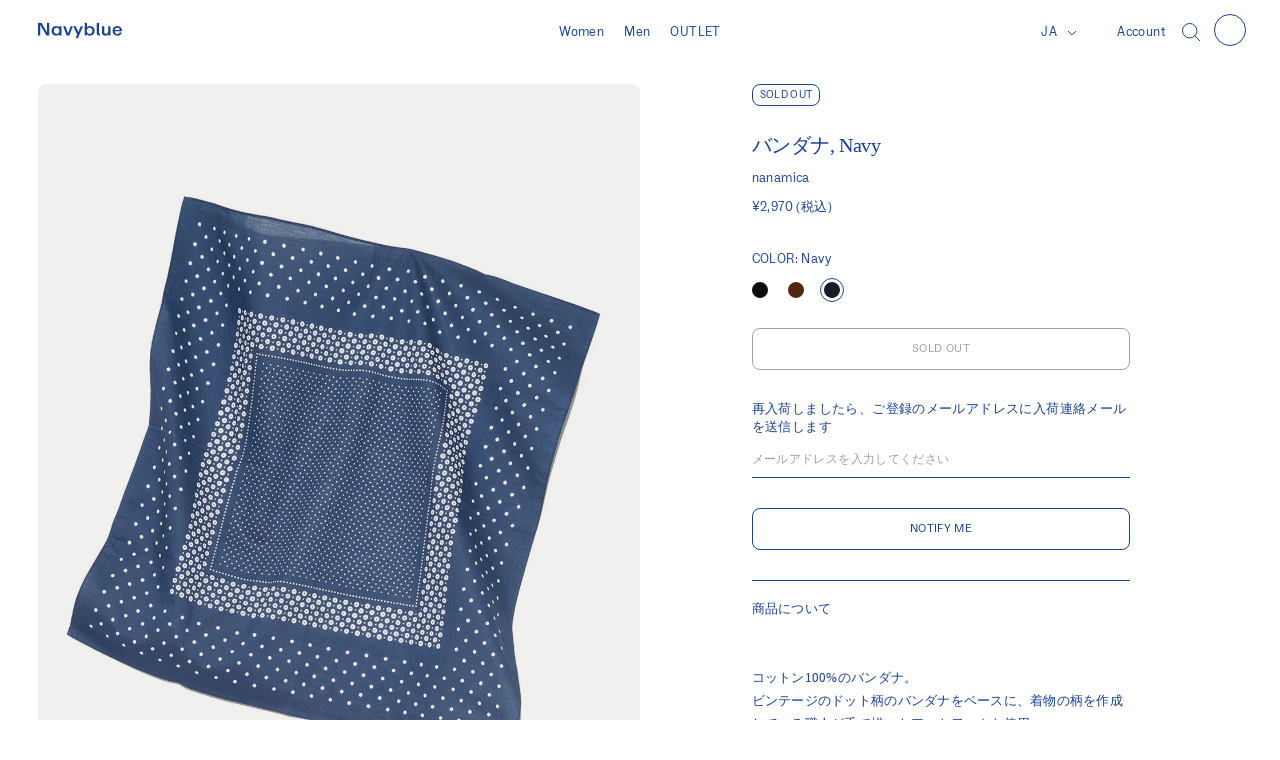

--- FILE ---
content_type: text/html; charset=utf-8
request_url: https://navyblue.co.jp/products/bandana-navy
body_size: 50118
content:
<!doctype html>
<html>
<head>

  <script type="application/vnd.locksmith+json" data-locksmith>{"version":"v254","locked":false,"initialized":true,"scope":"product","access_granted":true,"access_denied":false,"requires_customer":false,"manual_lock":false,"remote_lock":false,"has_timeout":false,"remote_rendered":null,"hide_resource":false,"hide_links_to_resource":false,"transparent":true,"locks":{"all":[],"opened":[]},"keys":[],"keys_signature":"4b68c6b62e9c36029d34adddda841b6bca8304eeff05a5ba3a62d46492cbcd00","state":{"template":"product","theme":124598354009,"product":"bandana-navy","collection":null,"page":null,"blog":null,"article":null,"app":null},"now":1769238918,"path":"\/products\/bandana-navy","locale_root_url":"\/","canonical_url":"https:\/\/navyblue.co.jp\/products\/bandana-navy","customer_id":null,"customer_id_signature":"4b68c6b62e9c36029d34adddda841b6bca8304eeff05a5ba3a62d46492cbcd00","cart":null}</script><script data-locksmith>!function(){undefined;!function(){var s=window.Locksmith={},e=document.querySelector('script[type="application/vnd.locksmith+json"]'),n=e&&e.innerHTML;if(s.state={},s.util={},s.loading=!1,n)try{s.state=JSON.parse(n)}catch(d){}if(document.addEventListener&&document.querySelector){var o,a,i,t=[76,79,67,75,83,77,73,84,72,49,49],c=function(){a=t.slice(0)},l="style",r=function(e){e&&27!==e.keyCode&&"click"!==e.type||(document.removeEventListener("keydown",r),document.removeEventListener("click",r),o&&document.body.removeChild(o),o=null)};c(),document.addEventListener("keyup",function(e){if(e.keyCode===a[0]){if(clearTimeout(i),a.shift(),0<a.length)return void(i=setTimeout(c,1e3));c(),r(),(o=document.createElement("div"))[l].width="50%",o[l].maxWidth="1000px",o[l].height="85%",o[l].border="1px rgba(0, 0, 0, 0.2) solid",o[l].background="rgba(255, 255, 255, 0.99)",o[l].borderRadius="4px",o[l].position="fixed",o[l].top="50%",o[l].left="50%",o[l].transform="translateY(-50%) translateX(-50%)",o[l].boxShadow="0 2px 5px rgba(0, 0, 0, 0.3), 0 0 100vh 100vw rgba(0, 0, 0, 0.5)",o[l].zIndex="2147483645";var t=document.createElement("textarea");t.value=JSON.stringify(JSON.parse(n),null,2),t[l].border="none",t[l].display="block",t[l].boxSizing="border-box",t[l].width="100%",t[l].height="100%",t[l].background="transparent",t[l].padding="22px",t[l].fontFamily="monospace",t[l].fontSize="14px",t[l].color="#333",t[l].resize="none",t[l].outline="none",t.readOnly=!0,o.appendChild(t),document.body.appendChild(o),t.addEventListener("click",function(e){e.stopImmediatePropagation()}),t.select(),document.addEventListener("keydown",r),document.addEventListener("click",r)}})}s.isEmbedded=-1!==window.location.search.indexOf("_ab=0&_fd=0&_sc=1"),s.path=s.state.path||window.location.pathname,s.basePath=s.state.locale_root_url.concat("/apps/locksmith").replace(/^\/\//,"/"),s.reloading=!1,s.util.console=window.console||{log:function(){},error:function(){}},s.util.makeUrl=function(e,t){var n,o=s.basePath+e,a=[],i=s.cache();for(n in i)a.push(n+"="+encodeURIComponent(i[n]));for(n in t)a.push(n+"="+encodeURIComponent(t[n]));return s.state.customer_id&&(a.push("customer_id="+encodeURIComponent(s.state.customer_id)),a.push("customer_id_signature="+encodeURIComponent(s.state.customer_id_signature))),o+=(-1===o.indexOf("?")?"?":"&")+a.join("&")},s._initializeCallbacks=[],s.on=function(e,t){if("initialize"!==e)throw'Locksmith.on() currently only supports the "initialize" event';s._initializeCallbacks.push(t)},s.initializeSession=function(e){if(!s.isEmbedded){var t=!1,n=!0,o=!0;(e=e||{}).silent&&(o=n=!(t=!0)),s.ping({silent:t,spinner:n,reload:o,callback:function(){s._initializeCallbacks.forEach(function(e){e()})}})}},s.cache=function(e){var t={};try{var n=function a(e){return(document.cookie.match("(^|; )"+e+"=([^;]*)")||0)[2]};t=JSON.parse(decodeURIComponent(n("locksmith-params")||"{}"))}catch(d){}if(e){for(var o in e)t[o]=e[o];document.cookie="locksmith-params=; expires=Thu, 01 Jan 1970 00:00:00 GMT; path=/",document.cookie="locksmith-params="+encodeURIComponent(JSON.stringify(t))+"; path=/"}return t},s.cache.cart=s.state.cart,s.cache.cartLastSaved=null,s.params=s.cache(),s.util.reload=function(){s.reloading=!0;try{window.location.href=window.location.href.replace(/#.*/,"")}catch(d){s.util.console.error("Preferred reload method failed",d),window.location.reload()}},s.cache.saveCart=function(e){if(!s.cache.cart||s.cache.cart===s.cache.cartLastSaved)return e?e():null;var t=s.cache.cartLastSaved;s.cache.cartLastSaved=s.cache.cart,fetch("/cart/update.js",{method:"POST",headers:{"Content-Type":"application/json",Accept:"application/json"},body:JSON.stringify({attributes:{locksmith:s.cache.cart}})}).then(function(e){if(!e.ok)throw new Error("Cart update failed: "+e.status);return e.json()}).then(function(){e&&e()})["catch"](function(e){if(s.cache.cartLastSaved=t,!s.reloading)throw e})},s.util.spinnerHTML='<style>body{background:#FFF}@keyframes spin{from{transform:rotate(0deg)}to{transform:rotate(360deg)}}#loading{display:flex;width:100%;height:50vh;color:#777;align-items:center;justify-content:center}#loading .spinner{display:block;animation:spin 600ms linear infinite;position:relative;width:50px;height:50px}#loading .spinner-ring{stroke:currentColor;stroke-dasharray:100%;stroke-width:2px;stroke-linecap:round;fill:none}</style><div id="loading"><div class="spinner"><svg width="100%" height="100%"><svg preserveAspectRatio="xMinYMin"><circle class="spinner-ring" cx="50%" cy="50%" r="45%"></circle></svg></svg></div></div>',s.util.clobberBody=function(e){document.body.innerHTML=e},s.util.clobberDocument=function(e){e.responseText&&(e=e.responseText),document.documentElement&&document.removeChild(document.documentElement);var t=document.open("text/html","replace");t.writeln(e),t.close(),setTimeout(function(){var e=t.querySelector("[autofocus]");e&&e.focus()},100)},s.util.serializeForm=function(e){if(e&&"FORM"===e.nodeName){var t,n,o={};for(t=e.elements.length-1;0<=t;t-=1)if(""!==e.elements[t].name)switch(e.elements[t].nodeName){case"INPUT":switch(e.elements[t].type){default:case"text":case"hidden":case"password":case"button":case"reset":case"submit":o[e.elements[t].name]=e.elements[t].value;break;case"checkbox":case"radio":e.elements[t].checked&&(o[e.elements[t].name]=e.elements[t].value);break;case"file":}break;case"TEXTAREA":o[e.elements[t].name]=e.elements[t].value;break;case"SELECT":switch(e.elements[t].type){case"select-one":o[e.elements[t].name]=e.elements[t].value;break;case"select-multiple":for(n=e.elements[t].options.length-1;0<=n;n-=1)e.elements[t].options[n].selected&&(o[e.elements[t].name]=e.elements[t].options[n].value)}break;case"BUTTON":switch(e.elements[t].type){case"reset":case"submit":case"button":o[e.elements[t].name]=e.elements[t].value}}return o}},s.util.on=function(e,i,s,t){t=t||document;var c="locksmith-"+e+i,n=function(e){var t=e.target,n=e.target.parentElement,o=t&&t.className&&(t.className.baseVal||t.className)||"",a=n&&n.className&&(n.className.baseVal||n.className)||"";("string"==typeof o&&-1!==o.split(/\s+/).indexOf(i)||"string"==typeof a&&-1!==a.split(/\s+/).indexOf(i))&&!e[c]&&(e[c]=!0,s(e))};t.attachEvent?t.attachEvent(e,n):t.addEventListener(e,n,!1)},s.util.enableActions=function(e){s.util.on("click","locksmith-action",function(e){e.preventDefault();var t=e.target;t.dataset.confirmWith&&!confirm(t.dataset.confirmWith)||(t.disabled=!0,t.innerText=t.dataset.disableWith,s.post("/action",t.dataset.locksmithParams,{spinner:!1,type:"text",success:function(e){(e=JSON.parse(e.responseText)).message&&alert(e.message),s.util.reload()}}))},e)},s.util.inject=function(e,t){var n=["data","locksmith","append"];if(-1!==t.indexOf(n.join("-"))){var o=document.createElement("div");o.innerHTML=t,e.appendChild(o)}else e.innerHTML=t;var a,i,s=e.querySelectorAll("script");for(i=0;i<s.length;++i){a=s[i];var c=document.createElement("script");if(a.type&&(c.type=a.type),a.src)c.src=a.src;else{var l=document.createTextNode(a.innerHTML);c.appendChild(l)}e.appendChild(c)}var r=e.querySelector("[autofocus]");r&&r.focus()},s.post=function(e,t,n){!1!==(n=n||{}).spinner&&s.util.clobberBody(s.util.spinnerHTML);var o={};n.container===document?(o.layout=1,n.success=function(e){s.util.clobberDocument(e)}):n.container&&(o.layout=0,n.success=function(e){var t=document.getElementById(n.container);s.util.inject(t,e),t.id===t.firstChild.id&&t.parentElement.replaceChild(t.firstChild,t)}),n.form_type&&(t.form_type=n.form_type),n.include_layout_classes!==undefined&&(t.include_layout_classes=n.include_layout_classes),n.lock_id!==undefined&&(t.lock_id=n.lock_id),s.loading=!0;var a=s.util.makeUrl(e,o),i="json"===n.type||"text"===n.type;fetch(a,{method:"POST",headers:{"Content-Type":"application/json",Accept:i?"application/json":"text/html"},body:JSON.stringify(t)}).then(function(e){if(!e.ok)throw new Error("Request failed: "+e.status);return e.text()}).then(function(e){var t=n.success||s.util.clobberDocument;t(i?{responseText:e}:e)})["catch"](function(e){if(!s.reloading)if("dashboard.weglot.com"!==window.location.host){if(!n.silent)throw alert("Something went wrong! Please refresh and try again."),e;console.error(e)}else console.error(e)})["finally"](function(){s.loading=!1})},s.postResource=function(e,t){e.path=s.path,e.search=window.location.search,e.state=s.state,e.passcode&&(e.passcode=e.passcode.trim()),e.email&&(e.email=e.email.trim()),e.state.cart=s.cache.cart,e.locksmith_json=s.jsonTag,e.locksmith_json_signature=s.jsonTagSignature,s.post("/resource",e,t)},s.ping=function(e){if(!s.isEmbedded){e=e||{};var t=function(){e.reload?s.util.reload():"function"==typeof e.callback&&e.callback()};s.post("/ping",{path:s.path,search:window.location.search,state:s.state},{spinner:!!e.spinner,silent:"undefined"==typeof e.silent||e.silent,type:"text",success:function(e){e&&e.responseText?((e=JSON.parse(e.responseText)).messages&&0<e.messages.length&&s.showMessages(e.messages),e.cart&&s.cache.cart!==e.cart?(s.cache.cart=e.cart,s.cache.saveCart(function(){t(),e.cart&&e.cart.match(/^.+:/)&&s.util.reload()})):t()):console.error("[Locksmith] Invalid result in ping callback:",e)}})}},s.timeoutMonitor=function(){var e=s.cache.cart;s.ping({callback:function(){e!==s.cache.cart||setTimeout(function(){s.timeoutMonitor()},6e4)}})},s.showMessages=function(e){var t=document.createElement("div");t.style.position="fixed",t.style.left=0,t.style.right=0,t.style.bottom="-50px",t.style.opacity=0,t.style.background="#191919",t.style.color="#ddd",t.style.transition="bottom 0.2s, opacity 0.2s",t.style.zIndex=999999,t.innerHTML="        <style>          .locksmith-ab .locksmith-b { display: none; }          .locksmith-ab.toggled .locksmith-b { display: flex; }          .locksmith-ab.toggled .locksmith-a { display: none; }          .locksmith-flex { display: flex; flex-wrap: wrap; justify-content: space-between; align-items: center; padding: 10px 20px; }          .locksmith-message + .locksmith-message { border-top: 1px #555 solid; }          .locksmith-message a { color: inherit; font-weight: bold; }          .locksmith-message a:hover { color: inherit; opacity: 0.8; }          a.locksmith-ab-toggle { font-weight: inherit; text-decoration: underline; }          .locksmith-text { flex-grow: 1; }          .locksmith-cta { flex-grow: 0; text-align: right; }          .locksmith-cta button { transform: scale(0.8); transform-origin: left; }          .locksmith-cta > * { display: block; }          .locksmith-cta > * + * { margin-top: 10px; }          .locksmith-message a.locksmith-close { flex-grow: 0; text-decoration: none; margin-left: 15px; font-size: 30px; font-family: monospace; display: block; padding: 2px 10px; }                    @media screen and (max-width: 600px) {            .locksmith-wide-only { display: none !important; }            .locksmith-flex { padding: 0 15px; }            .locksmith-flex > * { margin-top: 5px; margin-bottom: 5px; }            .locksmith-cta { text-align: left; }          }                    @media screen and (min-width: 601px) {            .locksmith-narrow-only { display: none !important; }          }        </style>      "+e.map(function(e){return'<div class="locksmith-message">'+e+"</div>"}).join(""),document.body.appendChild(t),document.body.style.position="relative",document.body.parentElement.style.paddingBottom=t.offsetHeight+"px",setTimeout(function(){t.style.bottom=0,t.style.opacity=1},50),s.util.on("click","locksmith-ab-toggle",function(e){e.preventDefault();for(var t=e.target.parentElement;-1===t.className.split(" ").indexOf("locksmith-ab");)t=t.parentElement;-1!==t.className.split(" ").indexOf("toggled")?t.className=t.className.replace("toggled",""):t.className=t.className+" toggled"}),s.util.enableActions(t)}}()}();</script>
      <script data-locksmith>Locksmith.cache.cart=null</script>

  <script data-locksmith>Locksmith.jsonTag="{\"version\":\"v254\",\"locked\":false,\"initialized\":true,\"scope\":\"product\",\"access_granted\":true,\"access_denied\":false,\"requires_customer\":false,\"manual_lock\":false,\"remote_lock\":false,\"has_timeout\":false,\"remote_rendered\":null,\"hide_resource\":false,\"hide_links_to_resource\":false,\"transparent\":true,\"locks\":{\"all\":[],\"opened\":[]},\"keys\":[],\"keys_signature\":\"4b68c6b62e9c36029d34adddda841b6bca8304eeff05a5ba3a62d46492cbcd00\",\"state\":{\"template\":\"product\",\"theme\":124598354009,\"product\":\"bandana-navy\",\"collection\":null,\"page\":null,\"blog\":null,\"article\":null,\"app\":null},\"now\":1769238918,\"path\":\"\\\/products\\\/bandana-navy\",\"locale_root_url\":\"\\\/\",\"canonical_url\":\"https:\\\/\\\/navyblue.co.jp\\\/products\\\/bandana-navy\",\"customer_id\":null,\"customer_id_signature\":\"4b68c6b62e9c36029d34adddda841b6bca8304eeff05a5ba3a62d46492cbcd00\",\"cart\":null}";Locksmith.jsonTagSignature="5965ebf3d792d74cb440f3de069e59bf3bc08cdccb4ab32fd2bdf1e79b172305"</script>
  


  

  
<title>バンダナ, Navy
&ndash; Navyblue</title>
  <meta charset="utf-8">
  <meta http-equiv="X-UA-Compatible" content="IE=edge,chrome=1">
  <meta name="format-detection" content="date=no">  
  
<meta name="description" content="コットン100%のバンダナ。ビンテージのドット柄のバンダナをベースに、着物の柄を作成している職人が手で描いたアートワークを使用。自然なムラ感が特徴。 素材：COTTON100% 商品番号：SUQF167 サイズ：幅 53㎝ 高さ 53㎝ ">

  

<meta property="og:site_name" content="Navyblue">
<meta property="og:url" content="https://navyblue.co.jp/products/bandana-navy"><meta property="og:title" content="バンダナ, Navy">
<meta property="og:type" content="product">
<meta property="og:description" content="コットン100%のバンダナ。ビンテージのドット柄のバンダナをベースに、着物の柄を作成している職人が手で描いたアートワークを使用。自然なムラ感が特徴。 素材：COTTON100% 商品番号：SUQF167 サイズ：幅 53㎝ 高さ 53㎝ ">
<meta property="og:image" content="http://navyblue.co.jp/cdn/shop/files/navy-1_ea1c5966-b2c1-4723-8cea-2594c6eda493.jpg?v=1688707251">
<meta property="og:image:secure_url" content="https://navyblue.co.jp/cdn/shop/files/navy-1_ea1c5966-b2c1-4723-8cea-2594c6eda493.jpg?v=1688707251">
<meta property="og:image:width" content="2500">
  <meta property="og:image:height" content="2819"><meta property="og:price:amount" content="2,970">
<meta property="og:price:currency" content="JPY">
<meta name="twitter:card" content="summary_large_image"><meta name="twitter:title" content="バンダナ, Navy">
<meta name="twitter:description" content="コットン100%のバンダナ。ビンテージのドット柄のバンダナをベースに、着物の柄を作成している職人が手で描いたアートワークを使用。自然なムラ感が特徴。 素材：COTTON100% 商品番号：SUQF167 サイズ：幅 53㎝ 高さ 53㎝ ">

  <link rel="canonical" href="https://navyblue.co.jp/products/bandana-navy">
	<link rel="shortcut icon" href="//navyblue.co.jp/cdn/shop/t/2/assets/favicon.ico?v=151293998322022578301675158012">
	<link rel="apple-touch-icon" sizes="180x180" href="//navyblue.co.jp/cdn/shop/t/2/assets/apple-touch-icon-180x180.png?v=87933509400219320511675158015">
  <link rel="icon" sizes="192x192" href="//navyblue.co.jp/cdn/shop/t/2/assets/icon-192x192.png?v=117056272632226883511675158012">

  <meta name="viewport" content="width=device-width,initial-scale=1,shrink-to-fit=no">

  <script>window.performance && window.performance.mark && window.performance.mark('shopify.content_for_header.start');</script><meta name="google-site-verification" content="mzIiAGAAy5d9phSCGpoEo_Qv4tHrWOq2Q4DhmfNGIN8">
<meta id="shopify-digital-wallet" name="shopify-digital-wallet" content="/56998264921/digital_wallets/dialog">
<meta name="shopify-checkout-api-token" content="c634e1eb25dc506c9031f99257496a52">
<meta id="in-context-paypal-metadata" data-shop-id="56998264921" data-venmo-supported="false" data-environment="production" data-locale="ja_JP" data-paypal-v4="true" data-currency="JPY">
<link rel="alternate" hreflang="x-default" href="https://navyblue.co.jp/products/bandana-navy">
<link rel="alternate" hreflang="ja" href="https://navyblue.co.jp/products/bandana-navy">
<link rel="alternate" hreflang="en" href="https://navyblue.co.jp/en/products/bandana-navy">
<link rel="alternate" type="application/json+oembed" href="https://navyblue.co.jp/products/bandana-navy.oembed">
<script async="async" src="/checkouts/internal/preloads.js?locale=ja-JP"></script>
<link rel="preconnect" href="https://shop.app" crossorigin="anonymous">
<script async="async" src="https://shop.app/checkouts/internal/preloads.js?locale=ja-JP&shop_id=56998264921" crossorigin="anonymous"></script>
<script id="apple-pay-shop-capabilities" type="application/json">{"shopId":56998264921,"countryCode":"JP","currencyCode":"JPY","merchantCapabilities":["supports3DS"],"merchantId":"gid:\/\/shopify\/Shop\/56998264921","merchantName":"Navyblue","requiredBillingContactFields":["postalAddress","email","phone"],"requiredShippingContactFields":["postalAddress","email","phone"],"shippingType":"shipping","supportedNetworks":["visa","masterCard","amex","jcb","discover"],"total":{"type":"pending","label":"Navyblue","amount":"1.00"},"shopifyPaymentsEnabled":true,"supportsSubscriptions":true}</script>
<script id="shopify-features" type="application/json">{"accessToken":"c634e1eb25dc506c9031f99257496a52","betas":["rich-media-storefront-analytics"],"domain":"navyblue.co.jp","predictiveSearch":false,"shopId":56998264921,"locale":"ja"}</script>
<script>var Shopify = Shopify || {};
Shopify.shop = "navyblue-onlinestore.myshopify.com";
Shopify.locale = "ja";
Shopify.currency = {"active":"JPY","rate":"1.0"};
Shopify.country = "JP";
Shopify.theme = {"name":"navyblue-theme\/master","id":124598354009,"schema_name":"Themekit template theme","schema_version":"1.0.0","theme_store_id":null,"role":"main"};
Shopify.theme.handle = "null";
Shopify.theme.style = {"id":null,"handle":null};
Shopify.cdnHost = "navyblue.co.jp/cdn";
Shopify.routes = Shopify.routes || {};
Shopify.routes.root = "/";</script>
<script type="module">!function(o){(o.Shopify=o.Shopify||{}).modules=!0}(window);</script>
<script>!function(o){function n(){var o=[];function n(){o.push(Array.prototype.slice.apply(arguments))}return n.q=o,n}var t=o.Shopify=o.Shopify||{};t.loadFeatures=n(),t.autoloadFeatures=n()}(window);</script>
<script>
  window.ShopifyPay = window.ShopifyPay || {};
  window.ShopifyPay.apiHost = "shop.app\/pay";
  window.ShopifyPay.redirectState = null;
</script>
<script id="shop-js-analytics" type="application/json">{"pageType":"product"}</script>
<script defer="defer" async type="module" src="//navyblue.co.jp/cdn/shopifycloud/shop-js/modules/v2/client.init-shop-cart-sync_0MstufBG.ja.esm.js"></script>
<script defer="defer" async type="module" src="//navyblue.co.jp/cdn/shopifycloud/shop-js/modules/v2/chunk.common_jll-23Z1.esm.js"></script>
<script defer="defer" async type="module" src="//navyblue.co.jp/cdn/shopifycloud/shop-js/modules/v2/chunk.modal_HXih6-AF.esm.js"></script>
<script type="module">
  await import("//navyblue.co.jp/cdn/shopifycloud/shop-js/modules/v2/client.init-shop-cart-sync_0MstufBG.ja.esm.js");
await import("//navyblue.co.jp/cdn/shopifycloud/shop-js/modules/v2/chunk.common_jll-23Z1.esm.js");
await import("//navyblue.co.jp/cdn/shopifycloud/shop-js/modules/v2/chunk.modal_HXih6-AF.esm.js");

  window.Shopify.SignInWithShop?.initShopCartSync?.({"fedCMEnabled":true,"windoidEnabled":true});

</script>
<script>
  window.Shopify = window.Shopify || {};
  if (!window.Shopify.featureAssets) window.Shopify.featureAssets = {};
  window.Shopify.featureAssets['shop-js'] = {"shop-cart-sync":["modules/v2/client.shop-cart-sync_DN7iwvRY.ja.esm.js","modules/v2/chunk.common_jll-23Z1.esm.js","modules/v2/chunk.modal_HXih6-AF.esm.js"],"init-fed-cm":["modules/v2/client.init-fed-cm_DmZOWWut.ja.esm.js","modules/v2/chunk.common_jll-23Z1.esm.js","modules/v2/chunk.modal_HXih6-AF.esm.js"],"shop-cash-offers":["modules/v2/client.shop-cash-offers_HFfvn_Gz.ja.esm.js","modules/v2/chunk.common_jll-23Z1.esm.js","modules/v2/chunk.modal_HXih6-AF.esm.js"],"shop-login-button":["modules/v2/client.shop-login-button_BVN3pvk0.ja.esm.js","modules/v2/chunk.common_jll-23Z1.esm.js","modules/v2/chunk.modal_HXih6-AF.esm.js"],"pay-button":["modules/v2/client.pay-button_CyS_4GVi.ja.esm.js","modules/v2/chunk.common_jll-23Z1.esm.js","modules/v2/chunk.modal_HXih6-AF.esm.js"],"shop-button":["modules/v2/client.shop-button_zh22db91.ja.esm.js","modules/v2/chunk.common_jll-23Z1.esm.js","modules/v2/chunk.modal_HXih6-AF.esm.js"],"avatar":["modules/v2/client.avatar_BTnouDA3.ja.esm.js"],"init-windoid":["modules/v2/client.init-windoid_BlVJIuJ5.ja.esm.js","modules/v2/chunk.common_jll-23Z1.esm.js","modules/v2/chunk.modal_HXih6-AF.esm.js"],"init-shop-for-new-customer-accounts":["modules/v2/client.init-shop-for-new-customer-accounts_BqzwtUK7.ja.esm.js","modules/v2/client.shop-login-button_BVN3pvk0.ja.esm.js","modules/v2/chunk.common_jll-23Z1.esm.js","modules/v2/chunk.modal_HXih6-AF.esm.js"],"init-shop-email-lookup-coordinator":["modules/v2/client.init-shop-email-lookup-coordinator_DKDv3hKi.ja.esm.js","modules/v2/chunk.common_jll-23Z1.esm.js","modules/v2/chunk.modal_HXih6-AF.esm.js"],"init-shop-cart-sync":["modules/v2/client.init-shop-cart-sync_0MstufBG.ja.esm.js","modules/v2/chunk.common_jll-23Z1.esm.js","modules/v2/chunk.modal_HXih6-AF.esm.js"],"shop-toast-manager":["modules/v2/client.shop-toast-manager_BkVvTGW3.ja.esm.js","modules/v2/chunk.common_jll-23Z1.esm.js","modules/v2/chunk.modal_HXih6-AF.esm.js"],"init-customer-accounts":["modules/v2/client.init-customer-accounts_CZbUHFPX.ja.esm.js","modules/v2/client.shop-login-button_BVN3pvk0.ja.esm.js","modules/v2/chunk.common_jll-23Z1.esm.js","modules/v2/chunk.modal_HXih6-AF.esm.js"],"init-customer-accounts-sign-up":["modules/v2/client.init-customer-accounts-sign-up_C0QA8nCd.ja.esm.js","modules/v2/client.shop-login-button_BVN3pvk0.ja.esm.js","modules/v2/chunk.common_jll-23Z1.esm.js","modules/v2/chunk.modal_HXih6-AF.esm.js"],"shop-follow-button":["modules/v2/client.shop-follow-button_CSkbpFfm.ja.esm.js","modules/v2/chunk.common_jll-23Z1.esm.js","modules/v2/chunk.modal_HXih6-AF.esm.js"],"checkout-modal":["modules/v2/client.checkout-modal_rYdHFJTE.ja.esm.js","modules/v2/chunk.common_jll-23Z1.esm.js","modules/v2/chunk.modal_HXih6-AF.esm.js"],"shop-login":["modules/v2/client.shop-login_DeXIozZF.ja.esm.js","modules/v2/chunk.common_jll-23Z1.esm.js","modules/v2/chunk.modal_HXih6-AF.esm.js"],"lead-capture":["modules/v2/client.lead-capture_DGEoeVgo.ja.esm.js","modules/v2/chunk.common_jll-23Z1.esm.js","modules/v2/chunk.modal_HXih6-AF.esm.js"],"payment-terms":["modules/v2/client.payment-terms_BXPcfuME.ja.esm.js","modules/v2/chunk.common_jll-23Z1.esm.js","modules/v2/chunk.modal_HXih6-AF.esm.js"]};
</script>
<script>(function() {
  var isLoaded = false;
  function asyncLoad() {
    if (isLoaded) return;
    isLoaded = true;
    var urls = ["https:\/\/s3-us-west-2.amazonaws.com\/da-restock\/da-restock.js?shop=navyblue-onlinestore.myshopify.com","https:\/\/static.klaviyo.com\/onsite\/js\/UyuW5L\/klaviyo.js?company_id=UyuW5L\u0026shop=navyblue-onlinestore.myshopify.com"];
    for (var i = 0; i < urls.length; i++) {
      var s = document.createElement('script');
      s.type = 'text/javascript';
      s.async = true;
      s.src = urls[i];
      var x = document.getElementsByTagName('script')[0];
      x.parentNode.insertBefore(s, x);
    }
  };
  if(window.attachEvent) {
    window.attachEvent('onload', asyncLoad);
  } else {
    window.addEventListener('load', asyncLoad, false);
  }
})();</script>
<script id="__st">var __st={"a":56998264921,"offset":32400,"reqid":"28829bf2-2cd5-4de4-9ba0-91e3ca2bef3d-1769238918","pageurl":"navyblue.co.jp\/products\/bandana-navy","u":"093c14bbcf9e","p":"product","rtyp":"product","rid":7310850949209};</script>
<script>window.ShopifyPaypalV4VisibilityTracking = true;</script>
<script id="form-persister">!function(){'use strict';const t='contact',e='new_comment',n=[[t,t],['blogs',e],['comments',e],[t,'customer']],o='password',r='form_key',c=['recaptcha-v3-token','g-recaptcha-response','h-captcha-response',o],s=()=>{try{return window.sessionStorage}catch{return}},i='__shopify_v',u=t=>t.elements[r],a=function(){const t=[...n].map((([t,e])=>`form[action*='/${t}']:not([data-nocaptcha='true']) input[name='form_type'][value='${e}']`)).join(',');var e;return e=t,()=>e?[...document.querySelectorAll(e)].map((t=>t.form)):[]}();function m(t){const e=u(t);a().includes(t)&&(!e||!e.value)&&function(t){try{if(!s())return;!function(t){const e=s();if(!e)return;const n=u(t);if(!n)return;const o=n.value;o&&e.removeItem(o)}(t);const e=Array.from(Array(32),(()=>Math.random().toString(36)[2])).join('');!function(t,e){u(t)||t.append(Object.assign(document.createElement('input'),{type:'hidden',name:r})),t.elements[r].value=e}(t,e),function(t,e){const n=s();if(!n)return;const r=[...t.querySelectorAll(`input[type='${o}']`)].map((({name:t})=>t)),u=[...c,...r],a={};for(const[o,c]of new FormData(t).entries())u.includes(o)||(a[o]=c);n.setItem(e,JSON.stringify({[i]:1,action:t.action,data:a}))}(t,e)}catch(e){console.error('failed to persist form',e)}}(t)}const f=t=>{if('true'===t.dataset.persistBound)return;const e=function(t,e){const n=function(t){return'function'==typeof t.submit?t.submit:HTMLFormElement.prototype.submit}(t).bind(t);return function(){let t;return()=>{t||(t=!0,(()=>{try{e(),n()}catch(t){(t=>{console.error('form submit failed',t)})(t)}})(),setTimeout((()=>t=!1),250))}}()}(t,(()=>{m(t)}));!function(t,e){if('function'==typeof t.submit&&'function'==typeof e)try{t.submit=e}catch{}}(t,e),t.addEventListener('submit',(t=>{t.preventDefault(),e()})),t.dataset.persistBound='true'};!function(){function t(t){const e=(t=>{const e=t.target;return e instanceof HTMLFormElement?e:e&&e.form})(t);e&&m(e)}document.addEventListener('submit',t),document.addEventListener('DOMContentLoaded',(()=>{const e=a();for(const t of e)f(t);var n;n=document.body,new window.MutationObserver((t=>{for(const e of t)if('childList'===e.type&&e.addedNodes.length)for(const t of e.addedNodes)1===t.nodeType&&'FORM'===t.tagName&&a().includes(t)&&f(t)})).observe(n,{childList:!0,subtree:!0,attributes:!1}),document.removeEventListener('submit',t)}))}()}();</script>
<script integrity="sha256-4kQ18oKyAcykRKYeNunJcIwy7WH5gtpwJnB7kiuLZ1E=" data-source-attribution="shopify.loadfeatures" defer="defer" src="//navyblue.co.jp/cdn/shopifycloud/storefront/assets/storefront/load_feature-a0a9edcb.js" crossorigin="anonymous"></script>
<script crossorigin="anonymous" defer="defer" src="//navyblue.co.jp/cdn/shopifycloud/storefront/assets/shopify_pay/storefront-65b4c6d7.js?v=20250812"></script>
<script data-source-attribution="shopify.dynamic_checkout.dynamic.init">var Shopify=Shopify||{};Shopify.PaymentButton=Shopify.PaymentButton||{isStorefrontPortableWallets:!0,init:function(){window.Shopify.PaymentButton.init=function(){};var t=document.createElement("script");t.src="https://navyblue.co.jp/cdn/shopifycloud/portable-wallets/latest/portable-wallets.ja.js",t.type="module",document.head.appendChild(t)}};
</script>
<script data-source-attribution="shopify.dynamic_checkout.buyer_consent">
  function portableWalletsHideBuyerConsent(e){var t=document.getElementById("shopify-buyer-consent"),n=document.getElementById("shopify-subscription-policy-button");t&&n&&(t.classList.add("hidden"),t.setAttribute("aria-hidden","true"),n.removeEventListener("click",e))}function portableWalletsShowBuyerConsent(e){var t=document.getElementById("shopify-buyer-consent"),n=document.getElementById("shopify-subscription-policy-button");t&&n&&(t.classList.remove("hidden"),t.removeAttribute("aria-hidden"),n.addEventListener("click",e))}window.Shopify?.PaymentButton&&(window.Shopify.PaymentButton.hideBuyerConsent=portableWalletsHideBuyerConsent,window.Shopify.PaymentButton.showBuyerConsent=portableWalletsShowBuyerConsent);
</script>
<script data-source-attribution="shopify.dynamic_checkout.cart.bootstrap">document.addEventListener("DOMContentLoaded",(function(){function t(){return document.querySelector("shopify-accelerated-checkout-cart, shopify-accelerated-checkout")}if(t())Shopify.PaymentButton.init();else{new MutationObserver((function(e,n){t()&&(Shopify.PaymentButton.init(),n.disconnect())})).observe(document.body,{childList:!0,subtree:!0})}}));
</script>
<link id="shopify-accelerated-checkout-styles" rel="stylesheet" media="screen" href="https://navyblue.co.jp/cdn/shopifycloud/portable-wallets/latest/accelerated-checkout-backwards-compat.css" crossorigin="anonymous">
<style id="shopify-accelerated-checkout-cart">
        #shopify-buyer-consent {
  margin-top: 1em;
  display: inline-block;
  width: 100%;
}

#shopify-buyer-consent.hidden {
  display: none;
}

#shopify-subscription-policy-button {
  background: none;
  border: none;
  padding: 0;
  text-decoration: underline;
  font-size: inherit;
  cursor: pointer;
}

#shopify-subscription-policy-button::before {
  box-shadow: none;
}

      </style>
<script id="sections-script" data-sections="product-recommendations" defer="defer" src="//navyblue.co.jp/cdn/shop/t/2/compiled_assets/scripts.js?v=9866"></script>
<script>window.performance && window.performance.mark && window.performance.mark('shopify.content_for_header.end');</script> <!-- Header hook for plugins -->

  <style data-shopify>

  @font-face {
    font-family: 'ABCSocial';
    src: url("//navyblue.co.jp/cdn/shop/t/2/assets/ABCSocial-Book.woff2?v=149504946594863194301675158012") format("woff2"), url("//navyblue.co.jp/cdn/shop/t/2/assets/ABCSocial-Book.woff?v=165142619593381027171675158016") format("woff");
    font-weight: normal;
    font-style: normal;  
  }

  :root {
    
    --icon-decrease-01: url(//navyblue.co.jp/cdn/shop/t/2/assets/icon_decrease_01.svg?v=9866);
    --icon-increase-01: url(//navyblue.co.jp/cdn/shop/t/2/assets/icon_increase_01.svg?v=9866);


    --icon-plus-01: url(//navyblue.co.jp/cdn/shop/t/2/assets/icon_plus_01.svg?v=9866);
    --icon-minus-01: url(//navyblue.co.jp/cdn/shop/t/2/assets/icon_minus_01.svg?v=9866);
    --icon-plus-02: url(//navyblue.co.jp/cdn/shop/t/2/assets/icon_plus_02.svg?v=9866);
    --icon-minus-02: url(//navyblue.co.jp/cdn/shop/t/2/assets/icon_minus_02.svg?v=9866);

    --icon-arrow-down-01: url(//navyblue.co.jp/cdn/shop/t/2/assets/icon_arrow_down_01.svg?v=10782886954141494221676454007);

    --icon-cross-01: url(//navyblue.co.jp/cdn/shop/t/2/assets/icon_cross_01.svg?v=128552591372995400001677813695);
  
    --button-prev-01: url(//navyblue.co.jp/cdn/shop/t/2/assets/icon_prev_01.svg?v=9866);
    --button-next-01: url(//navyblue.co.jp/cdn/shop/t/2/assets/icon_next_01.svg?v=9866);
    --button-prev-02: url(//navyblue.co.jp/cdn/shop/t/2/assets/icon_prev_02.svg?v=9866);
    --button-next-02: url(//navyblue.co.jp/cdn/shop/t/2/assets/icon_next_02.svg?v=9866);
    --button-play-01: url(//navyblue.co.jp/cdn/shop/t/2/assets/icon_play_01.svg?v=9866);

    --cursor-zoomin: url(//navyblue.co.jp/cdn/shop/t/2/assets/cursor_zoomin.svg?v=146881604463447005711676367197);
    --cursor-zoomout: url(//navyblue.co.jp/cdn/shop/t/2/assets/cursor_zoomout.svg?v=14296380991002487591676367198);

    --texture-border-01: url(//navyblue.co.jp/cdn/shop/t/2/assets/texture_border_01.svg?v=62928747402746204981677482020);
  
    --loader: url(//navyblue.co.jp/cdn/shop/t/2/assets/loader.gif?v=9866);
    
  

    }

</style>


  <script src="//navyblue.co.jp/cdn/shopifycloud/storefront/assets/themes_support/shopify_common-5f594365.js" type="text/javascript"></script>
  <link href="//navyblue.co.jp/cdn/shop/t/2/assets/perfect-scrollbar.css?v=74593895265765020261672049606" rel="stylesheet" type="text/css" media="all" />  
  <link href="//navyblue.co.jp/cdn/shop/t/2/assets/style.css?v=41495757295315104231750396842" rel="stylesheet" type="text/css" media="all" />
  <script src="//navyblue.co.jp/cdn/shopifycloud/storefront/assets/themes_support/option_selection-b017cd28.js" type="text/javascript"></script>
  <script>

    window.theme = window.theme || {};
    window.theme.currency = window.theme.currency || {};
    window.theme.currency.iso_code = 'JPY';
    window.theme.currency.symbol = '¥';
    window.theme.locale = 'ja';

    window.theme.text = window.theme.text || {};
    window.theme.text.newsletter = window.theme.text.newsletter || {};
    window.theme.text.newsletter.success = "ご登録ありがとうございます！";
    window.theme.text.newsletter.email_empty = "メールアドレスを入力してください。";
    window.theme.text.newsletter.error = "エラーが発生しました。";
    window.theme.text.product = window.theme.text.product || {};
    window.theme.text.product.select_option = "オプションを選択してください";
    window.theme.product_url = "/products/bandana-navy";

  </script>
<!-- BEGIN app block: shopify://apps/helium-customer-fields/blocks/app-embed/bab58598-3e6a-4377-aaaa-97189b15f131 -->







































<script>
  if ('CF' in window) {
    window.CF.appEmbedEnabled = true;
  } else {
    window.CF = {
      appEmbedEnabled: true,
    };
  }

  window.CF.editAccountFormId = "";
  window.CF.registrationFormId = "";
</script>

<!-- BEGIN app snippet: patch-registration-links -->







































<script>
  function patchRegistrationLinks() {
    const PATCHABLE_LINKS_SELECTOR = 'a[href*="/account/register"]';

    const search = new URLSearchParams(window.location.search);
    const checkoutUrl = search.get('checkout_url');
    const returnUrl = search.get('return_url');

    const redirectUrl = checkoutUrl || returnUrl;
    if (!redirectUrl) return;

    const registrationLinks = Array.from(document.querySelectorAll(PATCHABLE_LINKS_SELECTOR));
    registrationLinks.forEach(link => {
      const url = new URL(link.href);

      url.searchParams.set('return_url', redirectUrl);

      link.href = url.href;
    });
  }

  if (['complete', 'interactive', 'loaded'].includes(document.readyState)) {
    patchRegistrationLinks();
  } else {
    document.addEventListener('DOMContentLoaded', () => patchRegistrationLinks());
  }
</script><!-- END app snippet -->
<!-- BEGIN app snippet: patch-login-grecaptcha-conflict -->







































<script>
  // Fixes a problem where both grecaptcha and hcaptcha response fields are included in the /account/login form submission
  // resulting in a 404 on the /challenge page.
  // This is caused by our triggerShopifyRecaptchaLoad function in initialize-forms.liquid.ejs
  // The fix itself just removes the unnecessary g-recaptcha-response input

  function patchLoginGrecaptchaConflict() {
    Array.from(document.querySelectorAll('form')).forEach(form => {
      form.addEventListener('submit', e => {
        const grecaptchaResponse = form.querySelector('[name="g-recaptcha-response"]');
        const hcaptchaResponse = form.querySelector('[name="h-captcha-response"]');

        if (grecaptchaResponse && hcaptchaResponse) {
          // Can't use both. Only keep hcaptcha response field.
          grecaptchaResponse.parentElement.removeChild(grecaptchaResponse);
        }
      })
    })
  }

  if (['complete', 'interactive', 'loaded'].includes(document.readyState)) {
    patchLoginGrecaptchaConflict();
  } else {
    document.addEventListener('DOMContentLoaded', () => patchLoginGrecaptchaConflict());
  }
</script><!-- END app snippet -->
<!-- BEGIN app snippet: embed-data -->





















































<script>
  window.CF.version = "5.2.1";
  window.CF.environment = 
  {
  
  "domain": "navyblue-onlinestore.myshopify.com",
  "baseApiUrl": "https:\/\/app.customerfields.com",
  "captchaSiteKey": "6Lf1xugjAAAAAJoOJ5vL0PDA-PPYEkc0QmLuhJDU",
  "captchaEnabled": true,
  "proxyPath": "\/tools\/customr",
  "countries": [{"name":"Afghanistan","code":"AF"},{"name":"Åland Islands","code":"AX"},{"name":"Albania","code":"AL"},{"name":"Algeria","code":"DZ"},{"name":"Andorra","code":"AD"},{"name":"Angola","code":"AO"},{"name":"Anguilla","code":"AI"},{"name":"Antigua \u0026 Barbuda","code":"AG"},{"name":"Argentina","code":"AR","provinces":[{"name":"Buenos Aires Province","code":"B"},{"name":"Catamarca","code":"K"},{"name":"Chaco","code":"H"},{"name":"Chubut","code":"U"},{"name":"Buenos Aires (Autonomous City)","code":"C"},{"name":"Córdoba","code":"X"},{"name":"Corrientes","code":"W"},{"name":"Entre Ríos","code":"E"},{"name":"Formosa","code":"P"},{"name":"Jujuy","code":"Y"},{"name":"La Pampa","code":"L"},{"name":"La Rioja","code":"F"},{"name":"Mendoza","code":"M"},{"name":"Misiones","code":"N"},{"name":"Neuquén","code":"Q"},{"name":"Río Negro","code":"R"},{"name":"Salta","code":"A"},{"name":"San Juan","code":"J"},{"name":"San Luis","code":"D"},{"name":"Santa Cruz","code":"Z"},{"name":"Santa Fe","code":"S"},{"name":"Santiago del Estero","code":"G"},{"name":"Tierra del Fuego","code":"V"},{"name":"Tucumán","code":"T"}]},{"name":"Armenia","code":"AM"},{"name":"Aruba","code":"AW"},{"name":"Ascension Island","code":"AC"},{"name":"Australia","code":"AU","provinces":[{"name":"Australian Capital Territory","code":"ACT"},{"name":"New South Wales","code":"NSW"},{"name":"Northern Territory","code":"NT"},{"name":"Queensland","code":"QLD"},{"name":"South Australia","code":"SA"},{"name":"Tasmania","code":"TAS"},{"name":"Victoria","code":"VIC"},{"name":"Western Australia","code":"WA"}]},{"name":"Austria","code":"AT"},{"name":"Azerbaijan","code":"AZ"},{"name":"Bahamas","code":"BS"},{"name":"Bahrain","code":"BH"},{"name":"Bangladesh","code":"BD"},{"name":"Barbados","code":"BB"},{"name":"Belarus","code":"BY"},{"name":"Belgium","code":"BE"},{"name":"Belize","code":"BZ"},{"name":"Benin","code":"BJ"},{"name":"Bermuda","code":"BM"},{"name":"Bhutan","code":"BT"},{"name":"Bolivia","code":"BO"},{"name":"Bosnia \u0026 Herzegovina","code":"BA"},{"name":"Botswana","code":"BW"},{"name":"Brazil","code":"BR","provinces":[{"name":"Acre","code":"AC"},{"name":"Alagoas","code":"AL"},{"name":"Amapá","code":"AP"},{"name":"Amazonas","code":"AM"},{"name":"Bahia","code":"BA"},{"name":"Ceará","code":"CE"},{"name":"Federal District","code":"DF"},{"name":"Espírito Santo","code":"ES"},{"name":"Goiás","code":"GO"},{"name":"Maranhão","code":"MA"},{"name":"Mato Grosso","code":"MT"},{"name":"Mato Grosso do Sul","code":"MS"},{"name":"Minas Gerais","code":"MG"},{"name":"Pará","code":"PA"},{"name":"Paraíba","code":"PB"},{"name":"Paraná","code":"PR"},{"name":"Pernambuco","code":"PE"},{"name":"Piauí","code":"PI"},{"name":"Rio Grande do Norte","code":"RN"},{"name":"Rio Grande do Sul","code":"RS"},{"name":"Rio de Janeiro","code":"RJ"},{"name":"Rondônia","code":"RO"},{"name":"Roraima","code":"RR"},{"name":"Santa Catarina","code":"SC"},{"name":"São Paulo","code":"SP"},{"name":"Sergipe","code":"SE"},{"name":"Tocantins","code":"TO"}]},{"name":"British Indian Ocean Territory","code":"IO"},{"name":"British Virgin Islands","code":"VG"},{"name":"Brunei","code":"BN"},{"name":"Bulgaria","code":"BG"},{"name":"Burkina Faso","code":"BF"},{"name":"Burundi","code":"BI"},{"name":"Cambodia","code":"KH"},{"name":"Cameroon","code":"CM"},{"name":"Canada","code":"CA","provinces":[{"name":"Alberta","code":"AB"},{"name":"British Columbia","code":"BC"},{"name":"Manitoba","code":"MB"},{"name":"New Brunswick","code":"NB"},{"name":"Newfoundland and Labrador","code":"NL"},{"name":"Northwest Territories","code":"NT"},{"name":"Nova Scotia","code":"NS"},{"name":"Nunavut","code":"NU"},{"name":"Ontario","code":"ON"},{"name":"Prince Edward Island","code":"PE"},{"name":"Quebec","code":"QC"},{"name":"Saskatchewan","code":"SK"},{"name":"Yukon","code":"YT"}]},{"name":"Cape Verde","code":"CV"},{"name":"Caribbean Netherlands","code":"BQ"},{"name":"Cayman Islands","code":"KY"},{"name":"Central African Republic","code":"CF"},{"name":"Chad","code":"TD"},{"name":"Chile","code":"CL","provinces":[{"name":"Arica y Parinacota","code":"AP"},{"name":"Tarapacá","code":"TA"},{"name":"Antofagasta","code":"AN"},{"name":"Atacama","code":"AT"},{"name":"Coquimbo","code":"CO"},{"name":"Valparaíso","code":"VS"},{"name":"Santiago Metropolitan","code":"RM"},{"name":"Libertador General Bernardo O’Higgins","code":"LI"},{"name":"Maule","code":"ML"},{"name":"Ñuble","code":"NB"},{"name":"Bío Bío","code":"BI"},{"name":"Araucanía","code":"AR"},{"name":"Los Ríos","code":"LR"},{"name":"Los Lagos","code":"LL"},{"name":"Aysén","code":"AI"},{"name":"Magallanes Region","code":"MA"}]},{"name":"China","code":"CN","provinces":[{"name":"Anhui","code":"AH"},{"name":"Beijing","code":"BJ"},{"name":"Chongqing","code":"CQ"},{"name":"Fujian","code":"FJ"},{"name":"Gansu","code":"GS"},{"name":"Guangdong","code":"GD"},{"name":"Guangxi","code":"GX"},{"name":"Guizhou","code":"GZ"},{"name":"Hainan","code":"HI"},{"name":"Hebei","code":"HE"},{"name":"Heilongjiang","code":"HL"},{"name":"Henan","code":"HA"},{"name":"Hubei","code":"HB"},{"name":"Hunan","code":"HN"},{"name":"Inner Mongolia","code":"NM"},{"name":"Jiangsu","code":"JS"},{"name":"Jiangxi","code":"JX"},{"name":"Jilin","code":"JL"},{"name":"Liaoning","code":"LN"},{"name":"Ningxia","code":"NX"},{"name":"Qinghai","code":"QH"},{"name":"Shaanxi","code":"SN"},{"name":"Shandong","code":"SD"},{"name":"Shanghai","code":"SH"},{"name":"Shanxi","code":"SX"},{"name":"Sichuan","code":"SC"},{"name":"Tianjin","code":"TJ"},{"name":"Xinjiang","code":"XJ"},{"name":"Tibet","code":"YZ"},{"name":"Yunnan","code":"YN"},{"name":"Zhejiang","code":"ZJ"}]},{"name":"Christmas Island","code":"CX"},{"name":"Cocos (Keeling) Islands","code":"CC"},{"name":"Colombia","code":"CO","provinces":[{"name":"Capital District","code":"DC"},{"name":"Amazonas","code":"AMA"},{"name":"Antioquia","code":"ANT"},{"name":"Arauca","code":"ARA"},{"name":"Atlántico","code":"ATL"},{"name":"Bolívar","code":"BOL"},{"name":"Boyacá","code":"BOY"},{"name":"Caldas","code":"CAL"},{"name":"Caquetá","code":"CAQ"},{"name":"Casanare","code":"CAS"},{"name":"Cauca","code":"CAU"},{"name":"Cesar","code":"CES"},{"name":"Chocó","code":"CHO"},{"name":"Córdoba","code":"COR"},{"name":"Cundinamarca","code":"CUN"},{"name":"Guainía","code":"GUA"},{"name":"Guaviare","code":"GUV"},{"name":"Huila","code":"HUI"},{"name":"La Guajira","code":"LAG"},{"name":"Magdalena","code":"MAG"},{"name":"Meta","code":"MET"},{"name":"Nariño","code":"NAR"},{"name":"Norte de Santander","code":"NSA"},{"name":"Putumayo","code":"PUT"},{"name":"Quindío","code":"QUI"},{"name":"Risaralda","code":"RIS"},{"name":"San Andrés \u0026 Providencia","code":"SAP"},{"name":"Santander","code":"SAN"},{"name":"Sucre","code":"SUC"},{"name":"Tolima","code":"TOL"},{"name":"Valle del Cauca","code":"VAC"},{"name":"Vaupés","code":"VAU"},{"name":"Vichada","code":"VID"}]},{"name":"Comoros","code":"KM"},{"name":"Congo - Brazzaville","code":"CG"},{"name":"Congo - Kinshasa","code":"CD"},{"name":"Cook Islands","code":"CK"},{"name":"Costa Rica","code":"CR","provinces":[{"name":"Alajuela","code":"CR-A"},{"name":"Cartago","code":"CR-C"},{"name":"Guanacaste","code":"CR-G"},{"name":"Heredia","code":"CR-H"},{"name":"Limón","code":"CR-L"},{"name":"Puntarenas","code":"CR-P"},{"name":"San José","code":"CR-SJ"}]},{"name":"Croatia","code":"HR"},{"name":"Curaçao","code":"CW"},{"name":"Cyprus","code":"CY"},{"name":"Czechia","code":"CZ"},{"name":"Côte d’Ivoire","code":"CI"},{"name":"Denmark","code":"DK"},{"name":"Djibouti","code":"DJ"},{"name":"Dominica","code":"DM"},{"name":"Dominican Republic","code":"DO"},{"name":"Ecuador","code":"EC"},{"name":"Egypt","code":"EG","provinces":[{"name":"6th of October","code":"SU"},{"name":"Al Sharqia","code":"SHR"},{"name":"Alexandria","code":"ALX"},{"name":"Aswan","code":"ASN"},{"name":"Asyut","code":"AST"},{"name":"Beheira","code":"BH"},{"name":"Beni Suef","code":"BNS"},{"name":"Cairo","code":"C"},{"name":"Dakahlia","code":"DK"},{"name":"Damietta","code":"DT"},{"name":"Faiyum","code":"FYM"},{"name":"Gharbia","code":"GH"},{"name":"Giza","code":"GZ"},{"name":"Helwan","code":"HU"},{"name":"Ismailia","code":"IS"},{"name":"Kafr el-Sheikh","code":"KFS"},{"name":"Luxor","code":"LX"},{"name":"Matrouh","code":"MT"},{"name":"Minya","code":"MN"},{"name":"Monufia","code":"MNF"},{"name":"New Valley","code":"WAD"},{"name":"North Sinai","code":"SIN"},{"name":"Port Said","code":"PTS"},{"name":"Qalyubia","code":"KB"},{"name":"Qena","code":"KN"},{"name":"Red Sea","code":"BA"},{"name":"Sohag","code":"SHG"},{"name":"South Sinai","code":"JS"},{"name":"Suez","code":"SUZ"}]},{"name":"El Salvador","code":"SV","provinces":[{"name":"Ahuachapán","code":"SV-AH"},{"name":"Cabañas","code":"SV-CA"},{"name":"Chalatenango","code":"SV-CH"},{"name":"Cuscatlán","code":"SV-CU"},{"name":"La Libertad","code":"SV-LI"},{"name":"La Paz","code":"SV-PA"},{"name":"La Unión","code":"SV-UN"},{"name":"Morazán","code":"SV-MO"},{"name":"San Miguel","code":"SV-SM"},{"name":"San Salvador","code":"SV-SS"},{"name":"San Vicente","code":"SV-SV"},{"name":"Santa Ana","code":"SV-SA"},{"name":"Sonsonate","code":"SV-SO"},{"name":"Usulután","code":"SV-US"}]},{"name":"Equatorial Guinea","code":"GQ"},{"name":"Eritrea","code":"ER"},{"name":"Estonia","code":"EE"},{"name":"Eswatini","code":"SZ"},{"name":"Ethiopia","code":"ET"},{"name":"Falkland Islands","code":"FK"},{"name":"Faroe Islands","code":"FO"},{"name":"Fiji","code":"FJ"},{"name":"Finland","code":"FI"},{"name":"France","code":"FR"},{"name":"French Guiana","code":"GF"},{"name":"French Polynesia","code":"PF"},{"name":"French Southern Territories","code":"TF"},{"name":"Gabon","code":"GA"},{"name":"Gambia","code":"GM"},{"name":"Georgia","code":"GE"},{"name":"Germany","code":"DE"},{"name":"Ghana","code":"GH"},{"name":"Gibraltar","code":"GI"},{"name":"Greece","code":"GR"},{"name":"Greenland","code":"GL"},{"name":"Grenada","code":"GD"},{"name":"Guadeloupe","code":"GP"},{"name":"Guatemala","code":"GT","provinces":[{"name":"Alta Verapaz","code":"AVE"},{"name":"Baja Verapaz","code":"BVE"},{"name":"Chimaltenango","code":"CMT"},{"name":"Chiquimula","code":"CQM"},{"name":"El Progreso","code":"EPR"},{"name":"Escuintla","code":"ESC"},{"name":"Guatemala","code":"GUA"},{"name":"Huehuetenango","code":"HUE"},{"name":"Izabal","code":"IZA"},{"name":"Jalapa","code":"JAL"},{"name":"Jutiapa","code":"JUT"},{"name":"Petén","code":"PET"},{"name":"Quetzaltenango","code":"QUE"},{"name":"Quiché","code":"QUI"},{"name":"Retalhuleu","code":"RET"},{"name":"Sacatepéquez","code":"SAC"},{"name":"San Marcos","code":"SMA"},{"name":"Santa Rosa","code":"SRO"},{"name":"Sololá","code":"SOL"},{"name":"Suchitepéquez","code":"SUC"},{"name":"Totonicapán","code":"TOT"},{"name":"Zacapa","code":"ZAC"}]},{"name":"Guernsey","code":"GG"},{"name":"Guinea","code":"GN"},{"name":"Guinea-Bissau","code":"GW"},{"name":"Guyana","code":"GY"},{"name":"Haiti","code":"HT"},{"name":"Honduras","code":"HN"},{"name":"Hong Kong SAR","code":"HK","provinces":[{"name":"Hong Kong Island","code":"HK"},{"name":"Kowloon","code":"KL"},{"name":"New Territories","code":"NT"}]},{"name":"Hungary","code":"HU"},{"name":"Iceland","code":"IS"},{"name":"India","code":"IN","provinces":[{"name":"Andaman and Nicobar Islands","code":"AN"},{"name":"Andhra Pradesh","code":"AP"},{"name":"Arunachal Pradesh","code":"AR"},{"name":"Assam","code":"AS"},{"name":"Bihar","code":"BR"},{"name":"Chandigarh","code":"CH"},{"name":"Chhattisgarh","code":"CG"},{"name":"Dadra and Nagar Haveli","code":"DN"},{"name":"Daman and Diu","code":"DD"},{"name":"Delhi","code":"DL"},{"name":"Goa","code":"GA"},{"name":"Gujarat","code":"GJ"},{"name":"Haryana","code":"HR"},{"name":"Himachal Pradesh","code":"HP"},{"name":"Jammu and Kashmir","code":"JK"},{"name":"Jharkhand","code":"JH"},{"name":"Karnataka","code":"KA"},{"name":"Kerala","code":"KL"},{"name":"Ladakh","code":"LA"},{"name":"Lakshadweep","code":"LD"},{"name":"Madhya Pradesh","code":"MP"},{"name":"Maharashtra","code":"MH"},{"name":"Manipur","code":"MN"},{"name":"Meghalaya","code":"ML"},{"name":"Mizoram","code":"MZ"},{"name":"Nagaland","code":"NL"},{"name":"Odisha","code":"OR"},{"name":"Puducherry","code":"PY"},{"name":"Punjab","code":"PB"},{"name":"Rajasthan","code":"RJ"},{"name":"Sikkim","code":"SK"},{"name":"Tamil Nadu","code":"TN"},{"name":"Telangana","code":"TS"},{"name":"Tripura","code":"TR"},{"name":"Uttar Pradesh","code":"UP"},{"name":"Uttarakhand","code":"UK"},{"name":"West Bengal","code":"WB"}]},{"name":"Indonesia","code":"ID","provinces":[{"name":"Aceh","code":"AC"},{"name":"Bali","code":"BA"},{"name":"Bangka–Belitung Islands","code":"BB"},{"name":"Banten","code":"BT"},{"name":"Bengkulu","code":"BE"},{"name":"Gorontalo","code":"GO"},{"name":"Jakarta","code":"JK"},{"name":"Jambi","code":"JA"},{"name":"West Java","code":"JB"},{"name":"Central Java","code":"JT"},{"name":"East Java","code":"JI"},{"name":"West Kalimantan","code":"KB"},{"name":"South Kalimantan","code":"KS"},{"name":"Central Kalimantan","code":"KT"},{"name":"East Kalimantan","code":"KI"},{"name":"North Kalimantan","code":"KU"},{"name":"Riau Islands","code":"KR"},{"name":"Lampung","code":"LA"},{"name":"Maluku","code":"MA"},{"name":"North Maluku","code":"MU"},{"name":"North Sumatra","code":"SU"},{"name":"West Nusa Tenggara","code":"NB"},{"name":"East Nusa Tenggara","code":"NT"},{"name":"Papua","code":"PA"},{"name":"West Papua","code":"PB"},{"name":"Riau","code":"RI"},{"name":"South Sumatra","code":"SS"},{"name":"West Sulawesi","code":"SR"},{"name":"South Sulawesi","code":"SN"},{"name":"Central Sulawesi","code":"ST"},{"name":"Southeast Sulawesi","code":"SG"},{"name":"North Sulawesi","code":"SA"},{"name":"West Sumatra","code":"SB"},{"name":"Yogyakarta","code":"YO"}]},{"name":"Iraq","code":"IQ"},{"name":"Ireland","code":"IE","provinces":[{"name":"Carlow","code":"CW"},{"name":"Cavan","code":"CN"},{"name":"Clare","code":"CE"},{"name":"Cork","code":"CO"},{"name":"Donegal","code":"DL"},{"name":"Dublin","code":"D"},{"name":"Galway","code":"G"},{"name":"Kerry","code":"KY"},{"name":"Kildare","code":"KE"},{"name":"Kilkenny","code":"KK"},{"name":"Laois","code":"LS"},{"name":"Leitrim","code":"LM"},{"name":"Limerick","code":"LK"},{"name":"Longford","code":"LD"},{"name":"Louth","code":"LH"},{"name":"Mayo","code":"MO"},{"name":"Meath","code":"MH"},{"name":"Monaghan","code":"MN"},{"name":"Offaly","code":"OY"},{"name":"Roscommon","code":"RN"},{"name":"Sligo","code":"SO"},{"name":"Tipperary","code":"TA"},{"name":"Waterford","code":"WD"},{"name":"Westmeath","code":"WH"},{"name":"Wexford","code":"WX"},{"name":"Wicklow","code":"WW"}]},{"name":"Isle of Man","code":"IM"},{"name":"Israel","code":"IL"},{"name":"Italy","code":"IT","provinces":[{"name":"Agrigento","code":"AG"},{"name":"Alessandria","code":"AL"},{"name":"Ancona","code":"AN"},{"name":"Aosta Valley","code":"AO"},{"name":"Arezzo","code":"AR"},{"name":"Ascoli Piceno","code":"AP"},{"name":"Asti","code":"AT"},{"name":"Avellino","code":"AV"},{"name":"Bari","code":"BA"},{"name":"Barletta-Andria-Trani","code":"BT"},{"name":"Belluno","code":"BL"},{"name":"Benevento","code":"BN"},{"name":"Bergamo","code":"BG"},{"name":"Biella","code":"BI"},{"name":"Bologna","code":"BO"},{"name":"South Tyrol","code":"BZ"},{"name":"Brescia","code":"BS"},{"name":"Brindisi","code":"BR"},{"name":"Cagliari","code":"CA"},{"name":"Caltanissetta","code":"CL"},{"name":"Campobasso","code":"CB"},{"name":"Carbonia-Iglesias","code":"CI"},{"name":"Caserta","code":"CE"},{"name":"Catania","code":"CT"},{"name":"Catanzaro","code":"CZ"},{"name":"Chieti","code":"CH"},{"name":"Como","code":"CO"},{"name":"Cosenza","code":"CS"},{"name":"Cremona","code":"CR"},{"name":"Crotone","code":"KR"},{"name":"Cuneo","code":"CN"},{"name":"Enna","code":"EN"},{"name":"Fermo","code":"FM"},{"name":"Ferrara","code":"FE"},{"name":"Florence","code":"FI"},{"name":"Foggia","code":"FG"},{"name":"Forlì-Cesena","code":"FC"},{"name":"Frosinone","code":"FR"},{"name":"Genoa","code":"GE"},{"name":"Gorizia","code":"GO"},{"name":"Grosseto","code":"GR"},{"name":"Imperia","code":"IM"},{"name":"Isernia","code":"IS"},{"name":"L’Aquila","code":"AQ"},{"name":"La Spezia","code":"SP"},{"name":"Latina","code":"LT"},{"name":"Lecce","code":"LE"},{"name":"Lecco","code":"LC"},{"name":"Livorno","code":"LI"},{"name":"Lodi","code":"LO"},{"name":"Lucca","code":"LU"},{"name":"Macerata","code":"MC"},{"name":"Mantua","code":"MN"},{"name":"Massa and Carrara","code":"MS"},{"name":"Matera","code":"MT"},{"name":"Medio Campidano","code":"VS"},{"name":"Messina","code":"ME"},{"name":"Milan","code":"MI"},{"name":"Modena","code":"MO"},{"name":"Monza and Brianza","code":"MB"},{"name":"Naples","code":"NA"},{"name":"Novara","code":"NO"},{"name":"Nuoro","code":"NU"},{"name":"Ogliastra","code":"OG"},{"name":"Olbia-Tempio","code":"OT"},{"name":"Oristano","code":"OR"},{"name":"Padua","code":"PD"},{"name":"Palermo","code":"PA"},{"name":"Parma","code":"PR"},{"name":"Pavia","code":"PV"},{"name":"Perugia","code":"PG"},{"name":"Pesaro and Urbino","code":"PU"},{"name":"Pescara","code":"PE"},{"name":"Piacenza","code":"PC"},{"name":"Pisa","code":"PI"},{"name":"Pistoia","code":"PT"},{"name":"Pordenone","code":"PN"},{"name":"Potenza","code":"PZ"},{"name":"Prato","code":"PO"},{"name":"Ragusa","code":"RG"},{"name":"Ravenna","code":"RA"},{"name":"Reggio Calabria","code":"RC"},{"name":"Reggio Emilia","code":"RE"},{"name":"Rieti","code":"RI"},{"name":"Rimini","code":"RN"},{"name":"Rome","code":"RM"},{"name":"Rovigo","code":"RO"},{"name":"Salerno","code":"SA"},{"name":"Sassari","code":"SS"},{"name":"Savona","code":"SV"},{"name":"Siena","code":"SI"},{"name":"Syracuse","code":"SR"},{"name":"Sondrio","code":"SO"},{"name":"Taranto","code":"TA"},{"name":"Teramo","code":"TE"},{"name":"Terni","code":"TR"},{"name":"Turin","code":"TO"},{"name":"Trapani","code":"TP"},{"name":"Trentino","code":"TN"},{"name":"Treviso","code":"TV"},{"name":"Trieste","code":"TS"},{"name":"Udine","code":"UD"},{"name":"Varese","code":"VA"},{"name":"Venice","code":"VE"},{"name":"Verbano-Cusio-Ossola","code":"VB"},{"name":"Vercelli","code":"VC"},{"name":"Verona","code":"VR"},{"name":"Vibo Valentia","code":"VV"},{"name":"Vicenza","code":"VI"},{"name":"Viterbo","code":"VT"}]},{"name":"Jamaica","code":"JM"},{"name":"Japan","code":"JP","provinces":[{"name":"Hokkaido","code":"JP-01"},{"name":"Aomori","code":"JP-02"},{"name":"Iwate","code":"JP-03"},{"name":"Miyagi","code":"JP-04"},{"name":"Akita","code":"JP-05"},{"name":"Yamagata","code":"JP-06"},{"name":"Fukushima","code":"JP-07"},{"name":"Ibaraki","code":"JP-08"},{"name":"Tochigi","code":"JP-09"},{"name":"Gunma","code":"JP-10"},{"name":"Saitama","code":"JP-11"},{"name":"Chiba","code":"JP-12"},{"name":"Tokyo","code":"JP-13"},{"name":"Kanagawa","code":"JP-14"},{"name":"Niigata","code":"JP-15"},{"name":"Toyama","code":"JP-16"},{"name":"Ishikawa","code":"JP-17"},{"name":"Fukui","code":"JP-18"},{"name":"Yamanashi","code":"JP-19"},{"name":"Nagano","code":"JP-20"},{"name":"Gifu","code":"JP-21"},{"name":"Shizuoka","code":"JP-22"},{"name":"Aichi","code":"JP-23"},{"name":"Mie","code":"JP-24"},{"name":"Shiga","code":"JP-25"},{"name":"Kyoto","code":"JP-26"},{"name":"Osaka","code":"JP-27"},{"name":"Hyogo","code":"JP-28"},{"name":"Nara","code":"JP-29"},{"name":"Wakayama","code":"JP-30"},{"name":"Tottori","code":"JP-31"},{"name":"Shimane","code":"JP-32"},{"name":"Okayama","code":"JP-33"},{"name":"Hiroshima","code":"JP-34"},{"name":"Yamaguchi","code":"JP-35"},{"name":"Tokushima","code":"JP-36"},{"name":"Kagawa","code":"JP-37"},{"name":"Ehime","code":"JP-38"},{"name":"Kochi","code":"JP-39"},{"name":"Fukuoka","code":"JP-40"},{"name":"Saga","code":"JP-41"},{"name":"Nagasaki","code":"JP-42"},{"name":"Kumamoto","code":"JP-43"},{"name":"Oita","code":"JP-44"},{"name":"Miyazaki","code":"JP-45"},{"name":"Kagoshima","code":"JP-46"},{"name":"Okinawa","code":"JP-47"}]},{"name":"Jersey","code":"JE"},{"name":"Jordan","code":"JO"},{"name":"Kazakhstan","code":"KZ"},{"name":"Kenya","code":"KE"},{"name":"Kiribati","code":"KI"},{"name":"Kosovo","code":"XK"},{"name":"Kuwait","code":"KW","provinces":[{"name":"Al Ahmadi","code":"KW-AH"},{"name":"Al Asimah","code":"KW-KU"},{"name":"Al Farwaniyah","code":"KW-FA"},{"name":"Al Jahra","code":"KW-JA"},{"name":"Hawalli","code":"KW-HA"},{"name":"Mubarak Al-Kabeer","code":"KW-MU"}]},{"name":"Kyrgyzstan","code":"KG"},{"name":"Laos","code":"LA"},{"name":"Latvia","code":"LV"},{"name":"Lebanon","code":"LB"},{"name":"Lesotho","code":"LS"},{"name":"Liberia","code":"LR"},{"name":"Libya","code":"LY"},{"name":"Liechtenstein","code":"LI"},{"name":"Lithuania","code":"LT"},{"name":"Luxembourg","code":"LU"},{"name":"Macao SAR","code":"MO"},{"name":"Madagascar","code":"MG"},{"name":"Malawi","code":"MW"},{"name":"Malaysia","code":"MY","provinces":[{"name":"Johor","code":"JHR"},{"name":"Kedah","code":"KDH"},{"name":"Kelantan","code":"KTN"},{"name":"Kuala Lumpur","code":"KUL"},{"name":"Labuan","code":"LBN"},{"name":"Malacca","code":"MLK"},{"name":"Negeri Sembilan","code":"NSN"},{"name":"Pahang","code":"PHG"},{"name":"Penang","code":"PNG"},{"name":"Perak","code":"PRK"},{"name":"Perlis","code":"PLS"},{"name":"Putrajaya","code":"PJY"},{"name":"Sabah","code":"SBH"},{"name":"Sarawak","code":"SWK"},{"name":"Selangor","code":"SGR"},{"name":"Terengganu","code":"TRG"}]},{"name":"Maldives","code":"MV"},{"name":"Mali","code":"ML"},{"name":"Malta","code":"MT"},{"name":"Martinique","code":"MQ"},{"name":"Mauritania","code":"MR"},{"name":"Mauritius","code":"MU"},{"name":"Mayotte","code":"YT"},{"name":"Mexico","code":"MX","provinces":[{"name":"Aguascalientes","code":"AGS"},{"name":"Baja California","code":"BC"},{"name":"Baja California Sur","code":"BCS"},{"name":"Campeche","code":"CAMP"},{"name":"Chiapas","code":"CHIS"},{"name":"Chihuahua","code":"CHIH"},{"name":"Ciudad de Mexico","code":"DF"},{"name":"Coahuila","code":"COAH"},{"name":"Colima","code":"COL"},{"name":"Durango","code":"DGO"},{"name":"Guanajuato","code":"GTO"},{"name":"Guerrero","code":"GRO"},{"name":"Hidalgo","code":"HGO"},{"name":"Jalisco","code":"JAL"},{"name":"Mexico State","code":"MEX"},{"name":"Michoacán","code":"MICH"},{"name":"Morelos","code":"MOR"},{"name":"Nayarit","code":"NAY"},{"name":"Nuevo León","code":"NL"},{"name":"Oaxaca","code":"OAX"},{"name":"Puebla","code":"PUE"},{"name":"Querétaro","code":"QRO"},{"name":"Quintana Roo","code":"Q ROO"},{"name":"San Luis Potosí","code":"SLP"},{"name":"Sinaloa","code":"SIN"},{"name":"Sonora","code":"SON"},{"name":"Tabasco","code":"TAB"},{"name":"Tamaulipas","code":"TAMPS"},{"name":"Tlaxcala","code":"TLAX"},{"name":"Veracruz","code":"VER"},{"name":"Yucatán","code":"YUC"},{"name":"Zacatecas","code":"ZAC"}]},{"name":"Moldova","code":"MD"},{"name":"Monaco","code":"MC"},{"name":"Mongolia","code":"MN"},{"name":"Montenegro","code":"ME"},{"name":"Montserrat","code":"MS"},{"name":"Morocco","code":"MA"},{"name":"Mozambique","code":"MZ"},{"name":"Myanmar (Burma)","code":"MM"},{"name":"Namibia","code":"NA"},{"name":"Nauru","code":"NR"},{"name":"Nepal","code":"NP"},{"name":"Netherlands","code":"NL"},{"name":"New Caledonia","code":"NC"},{"name":"New Zealand","code":"NZ","provinces":[{"name":"Auckland","code":"AUK"},{"name":"Bay of Plenty","code":"BOP"},{"name":"Canterbury","code":"CAN"},{"name":"Chatham Islands","code":"CIT"},{"name":"Gisborne","code":"GIS"},{"name":"Hawke’s Bay","code":"HKB"},{"name":"Manawatū-Whanganui","code":"MWT"},{"name":"Marlborough","code":"MBH"},{"name":"Nelson","code":"NSN"},{"name":"Northland","code":"NTL"},{"name":"Otago","code":"OTA"},{"name":"Southland","code":"STL"},{"name":"Taranaki","code":"TKI"},{"name":"Tasman","code":"TAS"},{"name":"Waikato","code":"WKO"},{"name":"Wellington","code":"WGN"},{"name":"West Coast","code":"WTC"}]},{"name":"Nicaragua","code":"NI"},{"name":"Niger","code":"NE"},{"name":"Nigeria","code":"NG","provinces":[{"name":"Abia","code":"AB"},{"name":"Federal Capital Territory","code":"FC"},{"name":"Adamawa","code":"AD"},{"name":"Akwa Ibom","code":"AK"},{"name":"Anambra","code":"AN"},{"name":"Bauchi","code":"BA"},{"name":"Bayelsa","code":"BY"},{"name":"Benue","code":"BE"},{"name":"Borno","code":"BO"},{"name":"Cross River","code":"CR"},{"name":"Delta","code":"DE"},{"name":"Ebonyi","code":"EB"},{"name":"Edo","code":"ED"},{"name":"Ekiti","code":"EK"},{"name":"Enugu","code":"EN"},{"name":"Gombe","code":"GO"},{"name":"Imo","code":"IM"},{"name":"Jigawa","code":"JI"},{"name":"Kaduna","code":"KD"},{"name":"Kano","code":"KN"},{"name":"Katsina","code":"KT"},{"name":"Kebbi","code":"KE"},{"name":"Kogi","code":"KO"},{"name":"Kwara","code":"KW"},{"name":"Lagos","code":"LA"},{"name":"Nasarawa","code":"NA"},{"name":"Niger","code":"NI"},{"name":"Ogun","code":"OG"},{"name":"Ondo","code":"ON"},{"name":"Osun","code":"OS"},{"name":"Oyo","code":"OY"},{"name":"Plateau","code":"PL"},{"name":"Rivers","code":"RI"},{"name":"Sokoto","code":"SO"},{"name":"Taraba","code":"TA"},{"name":"Yobe","code":"YO"},{"name":"Zamfara","code":"ZA"}]},{"name":"Niue","code":"NU"},{"name":"Norfolk Island","code":"NF"},{"name":"North Macedonia","code":"MK"},{"name":"Norway","code":"NO"},{"name":"Oman","code":"OM"},{"name":"Pakistan","code":"PK"},{"name":"Palestinian Territories","code":"PS"},{"name":"Panama","code":"PA","provinces":[{"name":"Bocas del Toro","code":"PA-1"},{"name":"Chiriquí","code":"PA-4"},{"name":"Coclé","code":"PA-2"},{"name":"Colón","code":"PA-3"},{"name":"Darién","code":"PA-5"},{"name":"Emberá","code":"PA-EM"},{"name":"Herrera","code":"PA-6"},{"name":"Guna Yala","code":"PA-KY"},{"name":"Los Santos","code":"PA-7"},{"name":"Ngöbe-Buglé","code":"PA-NB"},{"name":"Panamá","code":"PA-8"},{"name":"West Panamá","code":"PA-10"},{"name":"Veraguas","code":"PA-9"}]},{"name":"Papua New Guinea","code":"PG"},{"name":"Paraguay","code":"PY"},{"name":"Peru","code":"PE","provinces":[{"name":"Amazonas","code":"PE-AMA"},{"name":"Ancash","code":"PE-ANC"},{"name":"Apurímac","code":"PE-APU"},{"name":"Arequipa","code":"PE-ARE"},{"name":"Ayacucho","code":"PE-AYA"},{"name":"Cajamarca","code":"PE-CAJ"},{"name":"El Callao","code":"PE-CAL"},{"name":"Cusco","code":"PE-CUS"},{"name":"Huancavelica","code":"PE-HUV"},{"name":"Huánuco","code":"PE-HUC"},{"name":"Ica","code":"PE-ICA"},{"name":"Junín","code":"PE-JUN"},{"name":"La Libertad","code":"PE-LAL"},{"name":"Lambayeque","code":"PE-LAM"},{"name":"Lima (Department)","code":"PE-LIM"},{"name":"Lima (Metropolitan)","code":"PE-LMA"},{"name":"Loreto","code":"PE-LOR"},{"name":"Madre de Dios","code":"PE-MDD"},{"name":"Moquegua","code":"PE-MOQ"},{"name":"Pasco","code":"PE-PAS"},{"name":"Piura","code":"PE-PIU"},{"name":"Puno","code":"PE-PUN"},{"name":"San Martín","code":"PE-SAM"},{"name":"Tacna","code":"PE-TAC"},{"name":"Tumbes","code":"PE-TUM"},{"name":"Ucayali","code":"PE-UCA"}]},{"name":"Philippines","code":"PH","provinces":[{"name":"Abra","code":"PH-ABR"},{"name":"Agusan del Norte","code":"PH-AGN"},{"name":"Agusan del Sur","code":"PH-AGS"},{"name":"Aklan","code":"PH-AKL"},{"name":"Albay","code":"PH-ALB"},{"name":"Antique","code":"PH-ANT"},{"name":"Apayao","code":"PH-APA"},{"name":"Aurora","code":"PH-AUR"},{"name":"Basilan","code":"PH-BAS"},{"name":"Bataan","code":"PH-BAN"},{"name":"Batanes","code":"PH-BTN"},{"name":"Batangas","code":"PH-BTG"},{"name":"Benguet","code":"PH-BEN"},{"name":"Biliran","code":"PH-BIL"},{"name":"Bohol","code":"PH-BOH"},{"name":"Bukidnon","code":"PH-BUK"},{"name":"Bulacan","code":"PH-BUL"},{"name":"Cagayan","code":"PH-CAG"},{"name":"Camarines Norte","code":"PH-CAN"},{"name":"Camarines Sur","code":"PH-CAS"},{"name":"Camiguin","code":"PH-CAM"},{"name":"Capiz","code":"PH-CAP"},{"name":"Catanduanes","code":"PH-CAT"},{"name":"Cavite","code":"PH-CAV"},{"name":"Cebu","code":"PH-CEB"},{"name":"Cotabato","code":"PH-NCO"},{"name":"Davao Occidental","code":"PH-DVO"},{"name":"Davao Oriental","code":"PH-DAO"},{"name":"Compostela Valley","code":"PH-COM"},{"name":"Davao del Norte","code":"PH-DAV"},{"name":"Davao del Sur","code":"PH-DAS"},{"name":"Dinagat Islands","code":"PH-DIN"},{"name":"Eastern Samar","code":"PH-EAS"},{"name":"Guimaras","code":"PH-GUI"},{"name":"Ifugao","code":"PH-IFU"},{"name":"Ilocos Norte","code":"PH-ILN"},{"name":"Ilocos Sur","code":"PH-ILS"},{"name":"Iloilo","code":"PH-ILI"},{"name":"Isabela","code":"PH-ISA"},{"name":"Kalinga","code":"PH-KAL"},{"name":"La Union","code":"PH-LUN"},{"name":"Laguna","code":"PH-LAG"},{"name":"Lanao del Norte","code":"PH-LAN"},{"name":"Lanao del Sur","code":"PH-LAS"},{"name":"Leyte","code":"PH-LEY"},{"name":"Maguindanao","code":"PH-MAG"},{"name":"Marinduque","code":"PH-MAD"},{"name":"Masbate","code":"PH-MAS"},{"name":"Metro Manila","code":"PH-00"},{"name":"Misamis Occidental","code":"PH-MSC"},{"name":"Misamis Oriental","code":"PH-MSR"},{"name":"Mountain","code":"PH-MOU"},{"name":"Negros Occidental","code":"PH-NEC"},{"name":"Negros Oriental","code":"PH-NER"},{"name":"Northern Samar","code":"PH-NSA"},{"name":"Nueva Ecija","code":"PH-NUE"},{"name":"Nueva Vizcaya","code":"PH-NUV"},{"name":"Occidental Mindoro","code":"PH-MDC"},{"name":"Oriental Mindoro","code":"PH-MDR"},{"name":"Palawan","code":"PH-PLW"},{"name":"Pampanga","code":"PH-PAM"},{"name":"Pangasinan","code":"PH-PAN"},{"name":"Quezon","code":"PH-QUE"},{"name":"Quirino","code":"PH-QUI"},{"name":"Rizal","code":"PH-RIZ"},{"name":"Romblon","code":"PH-ROM"},{"name":"Samar","code":"PH-WSA"},{"name":"Sarangani","code":"PH-SAR"},{"name":"Siquijor","code":"PH-SIG"},{"name":"Sorsogon","code":"PH-SOR"},{"name":"South Cotabato","code":"PH-SCO"},{"name":"Southern Leyte","code":"PH-SLE"},{"name":"Sultan Kudarat","code":"PH-SUK"},{"name":"Sulu","code":"PH-SLU"},{"name":"Surigao del Norte","code":"PH-SUN"},{"name":"Surigao del Sur","code":"PH-SUR"},{"name":"Tarlac","code":"PH-TAR"},{"name":"Tawi-Tawi","code":"PH-TAW"},{"name":"Zambales","code":"PH-ZMB"},{"name":"Zamboanga Sibugay","code":"PH-ZSI"},{"name":"Zamboanga del Norte","code":"PH-ZAN"},{"name":"Zamboanga del Sur","code":"PH-ZAS"}]},{"name":"Pitcairn Islands","code":"PN"},{"name":"Poland","code":"PL"},{"name":"Portugal","code":"PT","provinces":[{"name":"Azores","code":"PT-20"},{"name":"Aveiro","code":"PT-01"},{"name":"Beja","code":"PT-02"},{"name":"Braga","code":"PT-03"},{"name":"Bragança","code":"PT-04"},{"name":"Castelo Branco","code":"PT-05"},{"name":"Coimbra","code":"PT-06"},{"name":"Évora","code":"PT-07"},{"name":"Faro","code":"PT-08"},{"name":"Guarda","code":"PT-09"},{"name":"Leiria","code":"PT-10"},{"name":"Lisbon","code":"PT-11"},{"name":"Madeira","code":"PT-30"},{"name":"Portalegre","code":"PT-12"},{"name":"Porto","code":"PT-13"},{"name":"Santarém","code":"PT-14"},{"name":"Setúbal","code":"PT-15"},{"name":"Viana do Castelo","code":"PT-16"},{"name":"Vila Real","code":"PT-17"},{"name":"Viseu","code":"PT-18"}]},{"name":"Qatar","code":"QA"},{"name":"Réunion","code":"RE"},{"name":"Romania","code":"RO","provinces":[{"name":"Alba","code":"AB"},{"name":"Arad","code":"AR"},{"name":"Argeș","code":"AG"},{"name":"Bacău","code":"BC"},{"name":"Bihor","code":"BH"},{"name":"Bistriţa-Năsăud","code":"BN"},{"name":"Botoşani","code":"BT"},{"name":"Brăila","code":"BR"},{"name":"Braşov","code":"BV"},{"name":"Bucharest","code":"B"},{"name":"Buzău","code":"BZ"},{"name":"Caraș-Severin","code":"CS"},{"name":"Cluj","code":"CJ"},{"name":"Constanța","code":"CT"},{"name":"Covasna","code":"CV"},{"name":"Călărași","code":"CL"},{"name":"Dolj","code":"DJ"},{"name":"Dâmbovița","code":"DB"},{"name":"Galați","code":"GL"},{"name":"Giurgiu","code":"GR"},{"name":"Gorj","code":"GJ"},{"name":"Harghita","code":"HR"},{"name":"Hunedoara","code":"HD"},{"name":"Ialomița","code":"IL"},{"name":"Iași","code":"IS"},{"name":"Ilfov","code":"IF"},{"name":"Maramureş","code":"MM"},{"name":"Mehedinți","code":"MH"},{"name":"Mureş","code":"MS"},{"name":"Neamţ","code":"NT"},{"name":"Olt","code":"OT"},{"name":"Prahova","code":"PH"},{"name":"Sălaj","code":"SJ"},{"name":"Satu Mare","code":"SM"},{"name":"Sibiu","code":"SB"},{"name":"Suceava","code":"SV"},{"name":"Teleorman","code":"TR"},{"name":"Timiș","code":"TM"},{"name":"Tulcea","code":"TL"},{"name":"Vâlcea","code":"VL"},{"name":"Vaslui","code":"VS"},{"name":"Vrancea","code":"VN"}]},{"name":"Russia","code":"RU","provinces":[{"name":"Altai Krai","code":"ALT"},{"name":"Altai","code":"AL"},{"name":"Amur","code":"AMU"},{"name":"Arkhangelsk","code":"ARK"},{"name":"Astrakhan","code":"AST"},{"name":"Belgorod","code":"BEL"},{"name":"Bryansk","code":"BRY"},{"name":"Chechen","code":"CE"},{"name":"Chelyabinsk","code":"CHE"},{"name":"Chukotka Okrug","code":"CHU"},{"name":"Chuvash","code":"CU"},{"name":"Irkutsk","code":"IRK"},{"name":"Ivanovo","code":"IVA"},{"name":"Jewish","code":"YEV"},{"name":"Kabardino-Balkar","code":"KB"},{"name":"Kaliningrad","code":"KGD"},{"name":"Kaluga","code":"KLU"},{"name":"Kamchatka Krai","code":"KAM"},{"name":"Karachay-Cherkess","code":"KC"},{"name":"Kemerovo","code":"KEM"},{"name":"Khabarovsk Krai","code":"KHA"},{"name":"Khanty-Mansi","code":"KHM"},{"name":"Kirov","code":"KIR"},{"name":"Komi","code":"KO"},{"name":"Kostroma","code":"KOS"},{"name":"Krasnodar Krai","code":"KDA"},{"name":"Krasnoyarsk Krai","code":"KYA"},{"name":"Kurgan","code":"KGN"},{"name":"Kursk","code":"KRS"},{"name":"Leningrad","code":"LEN"},{"name":"Lipetsk","code":"LIP"},{"name":"Magadan","code":"MAG"},{"name":"Mari El","code":"ME"},{"name":"Moscow","code":"MOW"},{"name":"Moscow Province","code":"MOS"},{"name":"Murmansk","code":"MUR"},{"name":"Nizhny Novgorod","code":"NIZ"},{"name":"Novgorod","code":"NGR"},{"name":"Novosibirsk","code":"NVS"},{"name":"Omsk","code":"OMS"},{"name":"Orenburg","code":"ORE"},{"name":"Oryol","code":"ORL"},{"name":"Penza","code":"PNZ"},{"name":"Perm Krai","code":"PER"},{"name":"Primorsky Krai","code":"PRI"},{"name":"Pskov","code":"PSK"},{"name":"Adygea","code":"AD"},{"name":"Bashkortostan","code":"BA"},{"name":"Buryat","code":"BU"},{"name":"Dagestan","code":"DA"},{"name":"Ingushetia","code":"IN"},{"name":"Kalmykia","code":"KL"},{"name":"Karelia","code":"KR"},{"name":"Khakassia","code":"KK"},{"name":"Mordovia","code":"MO"},{"name":"North Ossetia-Alania","code":"SE"},{"name":"Tatarstan","code":"TA"},{"name":"Rostov","code":"ROS"},{"name":"Ryazan","code":"RYA"},{"name":"Saint Petersburg","code":"SPE"},{"name":"Sakha","code":"SA"},{"name":"Sakhalin","code":"SAK"},{"name":"Samara","code":"SAM"},{"name":"Saratov","code":"SAR"},{"name":"Smolensk","code":"SMO"},{"name":"Stavropol Krai","code":"STA"},{"name":"Sverdlovsk","code":"SVE"},{"name":"Tambov","code":"TAM"},{"name":"Tomsk","code":"TOM"},{"name":"Tula","code":"TUL"},{"name":"Tver","code":"TVE"},{"name":"Tyumen","code":"TYU"},{"name":"Tuva","code":"TY"},{"name":"Udmurt","code":"UD"},{"name":"Ulyanovsk","code":"ULY"},{"name":"Vladimir","code":"VLA"},{"name":"Volgograd","code":"VGG"},{"name":"Vologda","code":"VLG"},{"name":"Voronezh","code":"VOR"},{"name":"Yamalo-Nenets Okrug","code":"YAN"},{"name":"Yaroslavl","code":"YAR"},{"name":"Zabaykalsky Krai","code":"ZAB"}]},{"name":"Rwanda","code":"RW"},{"name":"Samoa","code":"WS"},{"name":"San Marino","code":"SM"},{"name":"São Tomé \u0026 Príncipe","code":"ST"},{"name":"Saudi Arabia","code":"SA"},{"name":"Senegal","code":"SN"},{"name":"Serbia","code":"RS"},{"name":"Seychelles","code":"SC"},{"name":"Sierra Leone","code":"SL"},{"name":"Singapore","code":"SG"},{"name":"Sint Maarten","code":"SX"},{"name":"Slovakia","code":"SK"},{"name":"Slovenia","code":"SI"},{"name":"Solomon Islands","code":"SB"},{"name":"Somalia","code":"SO"},{"name":"South Africa","code":"ZA","provinces":[{"name":"Eastern Cape","code":"EC"},{"name":"Free State","code":"FS"},{"name":"Gauteng","code":"GP"},{"name":"KwaZulu-Natal","code":"NL"},{"name":"Limpopo","code":"LP"},{"name":"Mpumalanga","code":"MP"},{"name":"North West","code":"NW"},{"name":"Northern Cape","code":"NC"},{"name":"Western Cape","code":"WC"}]},{"name":"South Georgia \u0026 South Sandwich Islands","code":"GS"},{"name":"South Korea","code":"KR","provinces":[{"name":"Busan","code":"KR-26"},{"name":"North Chungcheong","code":"KR-43"},{"name":"South Chungcheong","code":"KR-44"},{"name":"Daegu","code":"KR-27"},{"name":"Daejeon","code":"KR-30"},{"name":"Gangwon","code":"KR-42"},{"name":"Gwangju City","code":"KR-29"},{"name":"North Gyeongsang","code":"KR-47"},{"name":"Gyeonggi","code":"KR-41"},{"name":"South Gyeongsang","code":"KR-48"},{"name":"Incheon","code":"KR-28"},{"name":"Jeju","code":"KR-49"},{"name":"North Jeolla","code":"KR-45"},{"name":"South Jeolla","code":"KR-46"},{"name":"Sejong","code":"KR-50"},{"name":"Seoul","code":"KR-11"},{"name":"Ulsan","code":"KR-31"}]},{"name":"South Sudan","code":"SS"},{"name":"Spain","code":"ES","provinces":[{"name":"A Coruña","code":"C"},{"name":"Álava","code":"VI"},{"name":"Albacete","code":"AB"},{"name":"Alicante","code":"A"},{"name":"Almería","code":"AL"},{"name":"Asturias Province","code":"O"},{"name":"Ávila","code":"AV"},{"name":"Badajoz","code":"BA"},{"name":"Balears Province","code":"PM"},{"name":"Barcelona","code":"B"},{"name":"Burgos","code":"BU"},{"name":"Cáceres","code":"CC"},{"name":"Cádiz","code":"CA"},{"name":"Cantabria Province","code":"S"},{"name":"Castellón","code":"CS"},{"name":"Ceuta","code":"CE"},{"name":"Ciudad Real","code":"CR"},{"name":"Córdoba","code":"CO"},{"name":"Cuenca","code":"CU"},{"name":"Girona","code":"GI"},{"name":"Granada","code":"GR"},{"name":"Guadalajara","code":"GU"},{"name":"Gipuzkoa","code":"SS"},{"name":"Huelva","code":"H"},{"name":"Huesca","code":"HU"},{"name":"Jaén","code":"J"},{"name":"La Rioja Province","code":"LO"},{"name":"Las Palmas","code":"GC"},{"name":"León","code":"LE"},{"name":"Lleida","code":"L"},{"name":"Lugo","code":"LU"},{"name":"Madrid Province","code":"M"},{"name":"Málaga","code":"MA"},{"name":"Melilla","code":"ML"},{"name":"Murcia","code":"MU"},{"name":"Navarra","code":"NA"},{"name":"Ourense","code":"OR"},{"name":"Palencia","code":"P"},{"name":"Pontevedra","code":"PO"},{"name":"Salamanca","code":"SA"},{"name":"Santa Cruz de Tenerife","code":"TF"},{"name":"Segovia","code":"SG"},{"name":"Seville","code":"SE"},{"name":"Soria","code":"SO"},{"name":"Tarragona","code":"T"},{"name":"Teruel","code":"TE"},{"name":"Toledo","code":"TO"},{"name":"Valencia","code":"V"},{"name":"Valladolid","code":"VA"},{"name":"Biscay","code":"BI"},{"name":"Zamora","code":"ZA"},{"name":"Zaragoza","code":"Z"}]},{"name":"Sri Lanka","code":"LK"},{"name":"St. Barthélemy","code":"BL"},{"name":"St. Helena","code":"SH"},{"name":"St. Kitts \u0026 Nevis","code":"KN"},{"name":"St. Lucia","code":"LC"},{"name":"St. Martin","code":"MF"},{"name":"St. Pierre \u0026 Miquelon","code":"PM"},{"name":"St. Vincent \u0026 Grenadines","code":"VC"},{"name":"Sudan","code":"SD"},{"name":"Suriname","code":"SR"},{"name":"Svalbard \u0026 Jan Mayen","code":"SJ"},{"name":"Sweden","code":"SE"},{"name":"Switzerland","code":"CH"},{"name":"Taiwan","code":"TW"},{"name":"Tajikistan","code":"TJ"},{"name":"Tanzania","code":"TZ"},{"name":"Thailand","code":"TH","provinces":[{"name":"Amnat Charoen","code":"TH-37"},{"name":"Ang Thong","code":"TH-15"},{"name":"Bangkok","code":"TH-10"},{"name":"Bueng Kan","code":"TH-38"},{"name":"Buri Ram","code":"TH-31"},{"name":"Chachoengsao","code":"TH-24"},{"name":"Chai Nat","code":"TH-18"},{"name":"Chaiyaphum","code":"TH-36"},{"name":"Chanthaburi","code":"TH-22"},{"name":"Chiang Mai","code":"TH-50"},{"name":"Chiang Rai","code":"TH-57"},{"name":"Chon Buri","code":"TH-20"},{"name":"Chumphon","code":"TH-86"},{"name":"Kalasin","code":"TH-46"},{"name":"Kamphaeng Phet","code":"TH-62"},{"name":"Kanchanaburi","code":"TH-71"},{"name":"Khon Kaen","code":"TH-40"},{"name":"Krabi","code":"TH-81"},{"name":"Lampang","code":"TH-52"},{"name":"Lamphun","code":"TH-51"},{"name":"Loei","code":"TH-42"},{"name":"Lopburi","code":"TH-16"},{"name":"Mae Hong Son","code":"TH-58"},{"name":"Maha Sarakham","code":"TH-44"},{"name":"Mukdahan","code":"TH-49"},{"name":"Nakhon Nayok","code":"TH-26"},{"name":"Nakhon Pathom","code":"TH-73"},{"name":"Nakhon Phanom","code":"TH-48"},{"name":"Nakhon Ratchasima","code":"TH-30"},{"name":"Nakhon Sawan","code":"TH-60"},{"name":"Nakhon Si Thammarat","code":"TH-80"},{"name":"Nan","code":"TH-55"},{"name":"Narathiwat","code":"TH-96"},{"name":"Nong Bua Lam Phu","code":"TH-39"},{"name":"Nong Khai","code":"TH-43"},{"name":"Nonthaburi","code":"TH-12"},{"name":"Pathum Thani","code":"TH-13"},{"name":"Pattani","code":"TH-94"},{"name":"Pattaya","code":"TH-S"},{"name":"Phang Nga","code":"TH-82"},{"name":"Phatthalung","code":"TH-93"},{"name":"Phayao","code":"TH-56"},{"name":"Phetchabun","code":"TH-67"},{"name":"Phetchaburi","code":"TH-76"},{"name":"Phichit","code":"TH-66"},{"name":"Phitsanulok","code":"TH-65"},{"name":"Phra Nakhon Si Ayutthaya","code":"TH-14"},{"name":"Phrae","code":"TH-54"},{"name":"Phuket","code":"TH-83"},{"name":"Prachin Buri","code":"TH-25"},{"name":"Prachuap Khiri Khan","code":"TH-77"},{"name":"Ranong","code":"TH-85"},{"name":"Ratchaburi","code":"TH-70"},{"name":"Rayong","code":"TH-21"},{"name":"Roi Et","code":"TH-45"},{"name":"Sa Kaeo","code":"TH-27"},{"name":"Sakon Nakhon","code":"TH-47"},{"name":"Samut Prakan","code":"TH-11"},{"name":"Samut Sakhon","code":"TH-74"},{"name":"Samut Songkhram","code":"TH-75"},{"name":"Saraburi","code":"TH-19"},{"name":"Satun","code":"TH-91"},{"name":"Sing Buri","code":"TH-17"},{"name":"Si Sa Ket","code":"TH-33"},{"name":"Songkhla","code":"TH-90"},{"name":"Sukhothai","code":"TH-64"},{"name":"Suphanburi","code":"TH-72"},{"name":"Surat Thani","code":"TH-84"},{"name":"Surin","code":"TH-32"},{"name":"Tak","code":"TH-63"},{"name":"Trang","code":"TH-92"},{"name":"Trat","code":"TH-23"},{"name":"Ubon Ratchathani","code":"TH-34"},{"name":"Udon Thani","code":"TH-41"},{"name":"Uthai Thani","code":"TH-61"},{"name":"Uttaradit","code":"TH-53"},{"name":"Yala","code":"TH-95"},{"name":"Yasothon","code":"TH-35"}]},{"name":"Timor-Leste","code":"TL"},{"name":"Togo","code":"TG"},{"name":"Tokelau","code":"TK"},{"name":"Tonga","code":"TO"},{"name":"Trinidad \u0026 Tobago","code":"TT"},{"name":"Tristan da Cunha","code":"TA"},{"name":"Tunisia","code":"TN"},{"name":"Turkey","code":"TR"},{"name":"Turkmenistan","code":"TM"},{"name":"Turks \u0026 Caicos Islands","code":"TC"},{"name":"Tuvalu","code":"TV"},{"name":"U.S. Outlying Islands","code":"UM"},{"name":"Uganda","code":"UG"},{"name":"Ukraine","code":"UA"},{"name":"United Arab Emirates","code":"AE","provinces":[{"name":"Abu Dhabi","code":"AZ"},{"name":"Ajman","code":"AJ"},{"name":"Dubai","code":"DU"},{"name":"Fujairah","code":"FU"},{"name":"Ras al-Khaimah","code":"RK"},{"name":"Sharjah","code":"SH"},{"name":"Umm al-Quwain","code":"UQ"}]},{"name":"United Kingdom","code":"GB","provinces":[{"name":"British Forces","code":"BFP"},{"name":"England","code":"ENG"},{"name":"Northern Ireland","code":"NIR"},{"name":"Scotland","code":"SCT"},{"name":"Wales","code":"WLS"}]},{"name":"United States","code":"US","provinces":[{"name":"Alabama","code":"AL"},{"name":"Alaska","code":"AK"},{"name":"American Samoa","code":"AS"},{"name":"Arizona","code":"AZ"},{"name":"Arkansas","code":"AR"},{"name":"California","code":"CA"},{"name":"Colorado","code":"CO"},{"name":"Connecticut","code":"CT"},{"name":"Delaware","code":"DE"},{"name":"Washington DC","code":"DC"},{"name":"Micronesia","code":"FM"},{"name":"Florida","code":"FL"},{"name":"Georgia","code":"GA"},{"name":"Guam","code":"GU"},{"name":"Hawaii","code":"HI"},{"name":"Idaho","code":"ID"},{"name":"Illinois","code":"IL"},{"name":"Indiana","code":"IN"},{"name":"Iowa","code":"IA"},{"name":"Kansas","code":"KS"},{"name":"Kentucky","code":"KY"},{"name":"Louisiana","code":"LA"},{"name":"Maine","code":"ME"},{"name":"Marshall Islands","code":"MH"},{"name":"Maryland","code":"MD"},{"name":"Massachusetts","code":"MA"},{"name":"Michigan","code":"MI"},{"name":"Minnesota","code":"MN"},{"name":"Mississippi","code":"MS"},{"name":"Missouri","code":"MO"},{"name":"Montana","code":"MT"},{"name":"Nebraska","code":"NE"},{"name":"Nevada","code":"NV"},{"name":"New Hampshire","code":"NH"},{"name":"New Jersey","code":"NJ"},{"name":"New Mexico","code":"NM"},{"name":"New York","code":"NY"},{"name":"North Carolina","code":"NC"},{"name":"North Dakota","code":"ND"},{"name":"Northern Mariana Islands","code":"MP"},{"name":"Ohio","code":"OH"},{"name":"Oklahoma","code":"OK"},{"name":"Oregon","code":"OR"},{"name":"Palau","code":"PW"},{"name":"Pennsylvania","code":"PA"},{"name":"Puerto Rico","code":"PR"},{"name":"Rhode Island","code":"RI"},{"name":"South Carolina","code":"SC"},{"name":"South Dakota","code":"SD"},{"name":"Tennessee","code":"TN"},{"name":"Texas","code":"TX"},{"name":"Utah","code":"UT"},{"name":"Vermont","code":"VT"},{"name":"U.S. Virgin Islands","code":"VI"},{"name":"Virginia","code":"VA"},{"name":"Washington","code":"WA"},{"name":"West Virginia","code":"WV"},{"name":"Wisconsin","code":"WI"},{"name":"Wyoming","code":"WY"},{"name":"Armed Forces Americas","code":"AA"},{"name":"Armed Forces Europe","code":"AE"},{"name":"Armed Forces Pacific","code":"AP"}]},{"name":"Uruguay","code":"UY","provinces":[{"name":"Artigas","code":"UY-AR"},{"name":"Canelones","code":"UY-CA"},{"name":"Cerro Largo","code":"UY-CL"},{"name":"Colonia","code":"UY-CO"},{"name":"Durazno","code":"UY-DU"},{"name":"Flores","code":"UY-FS"},{"name":"Florida","code":"UY-FD"},{"name":"Lavalleja","code":"UY-LA"},{"name":"Maldonado","code":"UY-MA"},{"name":"Montevideo","code":"UY-MO"},{"name":"Paysandú","code":"UY-PA"},{"name":"Río Negro","code":"UY-RN"},{"name":"Rivera","code":"UY-RV"},{"name":"Rocha","code":"UY-RO"},{"name":"Salto","code":"UY-SA"},{"name":"San José","code":"UY-SJ"},{"name":"Soriano","code":"UY-SO"},{"name":"Tacuarembó","code":"UY-TA"},{"name":"Treinta y Tres","code":"UY-TT"}]},{"name":"Uzbekistan","code":"UZ"},{"name":"Vanuatu","code":"VU"},{"name":"Vatican City","code":"VA"},{"name":"Venezuela","code":"VE","provinces":[{"name":"Amazonas","code":"VE-Z"},{"name":"Anzoátegui","code":"VE-B"},{"name":"Apure","code":"VE-C"},{"name":"Aragua","code":"VE-D"},{"name":"Barinas","code":"VE-E"},{"name":"Bolívar","code":"VE-F"},{"name":"Carabobo","code":"VE-G"},{"name":"Cojedes","code":"VE-H"},{"name":"Delta Amacuro","code":"VE-Y"},{"name":"Federal Dependencies","code":"VE-W"},{"name":"Capital","code":"VE-A"},{"name":"Falcón","code":"VE-I"},{"name":"Guárico","code":"VE-J"},{"name":"Vargas","code":"VE-X"},{"name":"Lara","code":"VE-K"},{"name":"Mérida","code":"VE-L"},{"name":"Miranda","code":"VE-M"},{"name":"Monagas","code":"VE-N"},{"name":"Nueva Esparta","code":"VE-O"},{"name":"Portuguesa","code":"VE-P"},{"name":"Sucre","code":"VE-R"},{"name":"Táchira","code":"VE-S"},{"name":"Trujillo","code":"VE-T"},{"name":"Yaracuy","code":"VE-U"},{"name":"Zulia","code":"VE-V"}]},{"name":"Vietnam","code":"VN"},{"name":"Wallis \u0026 Futuna","code":"WF"},{"name":"Western Sahara","code":"EH"},{"name":"Yemen","code":"YE"},{"name":"Zambia","code":"ZM"},{"name":"Zimbabwe","code":"ZW"}],
  "locale": "ja",
  
    "localeRootPath": "\/",
  
  
    "adminIsLoggedIn": false
  
  }
;
  window.CF.countryOptionTags = `<option value="Japan" data-provinces="[[&quot;Aichi&quot;,&quot;愛知県&quot;],[&quot;Akita&quot;,&quot;秋田県&quot;],[&quot;Aomori&quot;,&quot;青森県&quot;],[&quot;Chiba&quot;,&quot;千葉県&quot;],[&quot;Ehime&quot;,&quot;愛媛県&quot;],[&quot;Fukui&quot;,&quot;福井県&quot;],[&quot;Fukuoka&quot;,&quot;福岡県&quot;],[&quot;Fukushima&quot;,&quot;福島県&quot;],[&quot;Gifu&quot;,&quot;岐阜県&quot;],[&quot;Gunma&quot;,&quot;群馬県&quot;],[&quot;Hiroshima&quot;,&quot;広島県&quot;],[&quot;Hokkaidō&quot;,&quot;北海道&quot;],[&quot;Hyōgo&quot;,&quot;兵庫県&quot;],[&quot;Ibaraki&quot;,&quot;茨城県&quot;],[&quot;Ishikawa&quot;,&quot;石川県&quot;],[&quot;Iwate&quot;,&quot;岩手県&quot;],[&quot;Kagawa&quot;,&quot;香川県&quot;],[&quot;Kagoshima&quot;,&quot;鹿児島県&quot;],[&quot;Kanagawa&quot;,&quot;神奈川県&quot;],[&quot;Kumamoto&quot;,&quot;熊本県&quot;],[&quot;Kyōto&quot;,&quot;京都府&quot;],[&quot;Kōchi&quot;,&quot;高知県&quot;],[&quot;Mie&quot;,&quot;三重県&quot;],[&quot;Miyagi&quot;,&quot;宮城県&quot;],[&quot;Miyazaki&quot;,&quot;宮崎県&quot;],[&quot;Nagano&quot;,&quot;長野県&quot;],[&quot;Nagasaki&quot;,&quot;長崎県&quot;],[&quot;Nara&quot;,&quot;奈良県&quot;],[&quot;Niigata&quot;,&quot;新潟県&quot;],[&quot;Okayama&quot;,&quot;岡山県&quot;],[&quot;Okinawa&quot;,&quot;沖縄県&quot;],[&quot;Saga&quot;,&quot;佐賀県&quot;],[&quot;Saitama&quot;,&quot;埼玉県&quot;],[&quot;Shiga&quot;,&quot;滋賀県&quot;],[&quot;Shimane&quot;,&quot;島根県&quot;],[&quot;Shizuoka&quot;,&quot;静岡県&quot;],[&quot;Tochigi&quot;,&quot;栃木県&quot;],[&quot;Tokushima&quot;,&quot;徳島県&quot;],[&quot;Tottori&quot;,&quot;鳥取県&quot;],[&quot;Toyama&quot;,&quot;富山県&quot;],[&quot;Tōkyō&quot;,&quot;東京都&quot;],[&quot;Wakayama&quot;,&quot;和歌山県&quot;],[&quot;Yamagata&quot;,&quot;山形県&quot;],[&quot;Yamaguchi&quot;,&quot;山口県&quot;],[&quot;Yamanashi&quot;,&quot;山梨県&quot;],[&quot;Ōita&quot;,&quot;大分県&quot;],[&quot;Ōsaka&quot;,&quot;大阪府&quot;]]">日本</option>
<option value="---" data-provinces="[]">---</option>
<option value="United States" data-provinces="[[&quot;Alabama&quot;,&quot;アラバマ州&quot;],[&quot;Alaska&quot;,&quot;アラスカ州&quot;],[&quot;American Samoa&quot;,&quot;米領サモア&quot;],[&quot;Arizona&quot;,&quot;アリゾナ州&quot;],[&quot;Arkansas&quot;,&quot;アーカンソー州&quot;],[&quot;Armed Forces Americas&quot;,&quot;アメリカ軍&quot;],[&quot;Armed Forces Europe&quot;,&quot;欧州戦力&quot;],[&quot;Armed Forces Pacific&quot;,&quot;太平洋方面駐在軍&quot;],[&quot;California&quot;,&quot;カリフォルニア州&quot;],[&quot;Colorado&quot;,&quot;コロラド州&quot;],[&quot;Connecticut&quot;,&quot;コネチカット州&quot;],[&quot;Delaware&quot;,&quot;デラウェア州&quot;],[&quot;District of Columbia&quot;,&quot;コロンビア特別区&quot;],[&quot;Federated States of Micronesia&quot;,&quot;ミクロネシア連邦&quot;],[&quot;Florida&quot;,&quot;フロリダ州&quot;],[&quot;Georgia&quot;,&quot;ジョージア州&quot;],[&quot;Guam&quot;,&quot;グアム&quot;],[&quot;Hawaii&quot;,&quot;ハワイ州&quot;],[&quot;Idaho&quot;,&quot;アイダホ州&quot;],[&quot;Illinois&quot;,&quot;イリノイ州&quot;],[&quot;Indiana&quot;,&quot;インディアナ州&quot;],[&quot;Iowa&quot;,&quot;アイオワ州&quot;],[&quot;Kansas&quot;,&quot;カンザス州&quot;],[&quot;Kentucky&quot;,&quot;ケンタッキー州&quot;],[&quot;Louisiana&quot;,&quot;ルイジアナ州&quot;],[&quot;Maine&quot;,&quot;メイン州&quot;],[&quot;Marshall Islands&quot;,&quot;マーシャル諸島&quot;],[&quot;Maryland&quot;,&quot;メリーランド州&quot;],[&quot;Massachusetts&quot;,&quot;マサチューセッツ州&quot;],[&quot;Michigan&quot;,&quot;ミシガン州&quot;],[&quot;Minnesota&quot;,&quot;ミネソタ州&quot;],[&quot;Mississippi&quot;,&quot;ミシシッピ州&quot;],[&quot;Missouri&quot;,&quot;ミズーリ州&quot;],[&quot;Montana&quot;,&quot;モンタナ州&quot;],[&quot;Nebraska&quot;,&quot;ネブラスカ州&quot;],[&quot;Nevada&quot;,&quot;ネバダ州&quot;],[&quot;New Hampshire&quot;,&quot;ニューハンプシャー州&quot;],[&quot;New Jersey&quot;,&quot;ニュージャージー州&quot;],[&quot;New Mexico&quot;,&quot;ニューメキシコ州&quot;],[&quot;New York&quot;,&quot;ニューヨーク州&quot;],[&quot;North Carolina&quot;,&quot;ノースカロライナ州&quot;],[&quot;North Dakota&quot;,&quot;ノースダコタ州&quot;],[&quot;Northern Mariana Islands&quot;,&quot;北マリアナ諸島&quot;],[&quot;Ohio&quot;,&quot;オハイオ州&quot;],[&quot;Oklahoma&quot;,&quot;オクラホマ州&quot;],[&quot;Oregon&quot;,&quot;オレゴン州&quot;],[&quot;Palau&quot;,&quot;パラオ&quot;],[&quot;Pennsylvania&quot;,&quot;ペンシルベニア州&quot;],[&quot;Puerto Rico&quot;,&quot;プエルトリコ&quot;],[&quot;Rhode Island&quot;,&quot;ロードアイランド州&quot;],[&quot;South Carolina&quot;,&quot;サウスカロライナ州&quot;],[&quot;South Dakota&quot;,&quot;サウスダコタ州&quot;],[&quot;Tennessee&quot;,&quot;テネシー州&quot;],[&quot;Texas&quot;,&quot;テキサス州&quot;],[&quot;Utah&quot;,&quot;ユタ州&quot;],[&quot;Vermont&quot;,&quot;バーモント州&quot;],[&quot;Virgin Islands&quot;,&quot;米領ヴァージン諸島&quot;],[&quot;Virginia&quot;,&quot;バージニア州&quot;],[&quot;Washington&quot;,&quot;ワシントン州&quot;],[&quot;West Virginia&quot;,&quot;ウェストバージニア州&quot;],[&quot;Wisconsin&quot;,&quot;ウィスコンシン州&quot;],[&quot;Wyoming&quot;,&quot;ワイオミング州&quot;]]">アメリカ合衆国</option>
<option value="United Arab Emirates" data-provinces="[[&quot;Abu Dhabi&quot;,&quot;アブダビ&quot;],[&quot;Ajman&quot;,&quot;アジュマーン&quot;],[&quot;Dubai&quot;,&quot;ドバイ首長国&quot;],[&quot;Fujairah&quot;,&quot;フジャイラ&quot;],[&quot;Ras al-Khaimah&quot;,&quot;Ras al-Khaimah&quot;],[&quot;Sharjah&quot;,&quot;シャールジャ&quot;],[&quot;Umm al-Quwain&quot;,&quot;Umm al-Quwain&quot;]]">アラブ首長国連邦</option>
<option value="United Kingdom" data-provinces="[[&quot;British Forces&quot;,&quot;イギリス軍&quot;],[&quot;England&quot;,&quot;イングランド&quot;],[&quot;Northern Ireland&quot;,&quot;北アイルランド&quot;],[&quot;Scotland&quot;,&quot;スコットランド&quot;],[&quot;Wales&quot;,&quot;ウェールズ&quot;]]">イギリス</option>
<option value="Italy" data-provinces="[[&quot;Agrigento&quot;,&quot;アグリジェント県&quot;],[&quot;Alessandria&quot;,&quot;アレッサンドリア県&quot;],[&quot;Ancona&quot;,&quot;アンコーナ県&quot;],[&quot;Aosta&quot;,&quot;ヴァッレ・ダオスタ州&quot;],[&quot;Arezzo&quot;,&quot;アレッツォ県&quot;],[&quot;Ascoli Piceno&quot;,&quot;アスコリ・ピチェーノ県&quot;],[&quot;Asti&quot;,&quot;アスティ県&quot;],[&quot;Avellino&quot;,&quot;アヴェッリーノ県&quot;],[&quot;Bari&quot;,&quot;バーリ県&quot;],[&quot;Barletta-Andria-Trani&quot;,&quot;Barletta-Andria-Trani&quot;],[&quot;Belluno&quot;,&quot;ベッルーノ県&quot;],[&quot;Benevento&quot;,&quot;ベネヴェント県&quot;],[&quot;Bergamo&quot;,&quot;ベルガモ県&quot;],[&quot;Biella&quot;,&quot;ビエッラ県&quot;],[&quot;Bologna&quot;,&quot;ボローニャ県&quot;],[&quot;Bolzano&quot;,&quot;ボルツァーノ自治県&quot;],[&quot;Brescia&quot;,&quot;ブレシア県&quot;],[&quot;Brindisi&quot;,&quot;ブリンディジ県&quot;],[&quot;Cagliari&quot;,&quot;カリャリ県&quot;],[&quot;Caltanissetta&quot;,&quot;カルタニッセッタ県&quot;],[&quot;Campobasso&quot;,&quot;カンポバッソ県&quot;],[&quot;Carbonia-Iglesias&quot;,&quot;Carbonia-Iglesias&quot;],[&quot;Caserta&quot;,&quot;カゼルタ県&quot;],[&quot;Catania&quot;,&quot;カターニア県&quot;],[&quot;Catanzaro&quot;,&quot;カタンザーロ県&quot;],[&quot;Chieti&quot;,&quot;キエーティ県&quot;],[&quot;Como&quot;,&quot;コモ県&quot;],[&quot;Cosenza&quot;,&quot;コゼンツァ県&quot;],[&quot;Cremona&quot;,&quot;クレモナ県&quot;],[&quot;Crotone&quot;,&quot;クロトーネ県&quot;],[&quot;Cuneo&quot;,&quot;クーネオ県&quot;],[&quot;Enna&quot;,&quot;エンナ県&quot;],[&quot;Fermo&quot;,&quot;フェルモ県&quot;],[&quot;Ferrara&quot;,&quot;フェラーラ県&quot;],[&quot;Firenze&quot;,&quot;フィレンツェ県&quot;],[&quot;Foggia&quot;,&quot;フォッジャ県&quot;],[&quot;Forlì-Cesena&quot;,&quot;Forlì-Cesena&quot;],[&quot;Frosinone&quot;,&quot;フロジノーネ県&quot;],[&quot;Genova&quot;,&quot;ジェノヴァ&quot;],[&quot;Gorizia&quot;,&quot;ゴリツィア県&quot;],[&quot;Grosseto&quot;,&quot;グロッセート県&quot;],[&quot;Imperia&quot;,&quot;インペリア県&quot;],[&quot;Isernia&quot;,&quot;イゼルニア県&quot;],[&quot;L&#39;Aquila&quot;,&quot;ラクイラ県&quot;],[&quot;La Spezia&quot;,&quot;ラ・スペツィア県&quot;],[&quot;Latina&quot;,&quot;ラティーナ県&quot;],[&quot;Lecce&quot;,&quot;レッチェ県&quot;],[&quot;Lecco&quot;,&quot;レッコ県&quot;],[&quot;Livorno&quot;,&quot;リヴォルノ県&quot;],[&quot;Lodi&quot;,&quot;ローディ県&quot;],[&quot;Lucca&quot;,&quot;ルッカ県&quot;],[&quot;Macerata&quot;,&quot;マチェラータ県&quot;],[&quot;Mantova&quot;,&quot;マントヴァ県&quot;],[&quot;Massa-Carrara&quot;,&quot;Massa-Carrara&quot;],[&quot;Matera&quot;,&quot;マテーラ県&quot;],[&quot;Medio Campidano&quot;,&quot;メディオ・カンピダーノ県&quot;],[&quot;Messina&quot;,&quot;メッシーナ県&quot;],[&quot;Milano&quot;,&quot;ミラノ県&quot;],[&quot;Modena&quot;,&quot;モデナ県&quot;],[&quot;Monza e Brianza&quot;,&quot;モンツァ・エ・ブリアンツァ県&quot;],[&quot;Napoli&quot;,&quot;ナポリ県&quot;],[&quot;Novara&quot;,&quot;ノヴァーラ県&quot;],[&quot;Nuoro&quot;,&quot;ヌーオロ県&quot;],[&quot;Ogliastra&quot;,&quot;オリアストラ県&quot;],[&quot;Olbia-Tempio&quot;,&quot;Olbia-Tempio&quot;],[&quot;Oristano&quot;,&quot;オリスターノ県&quot;],[&quot;Padova&quot;,&quot;パドヴァ県&quot;],[&quot;Palermo&quot;,&quot;パレルモ県&quot;],[&quot;Parma&quot;,&quot;パルマ県&quot;],[&quot;Pavia&quot;,&quot;パヴィーア県&quot;],[&quot;Perugia&quot;,&quot;ペルージャ県&quot;],[&quot;Pesaro e Urbino&quot;,&quot;ペーザロ・エ・ウルビーノ県&quot;],[&quot;Pescara&quot;,&quot;ペスカーラ県&quot;],[&quot;Piacenza&quot;,&quot;ピアチェンツァ県&quot;],[&quot;Pisa&quot;,&quot;ピサ県&quot;],[&quot;Pistoia&quot;,&quot;ピストイア県&quot;],[&quot;Pordenone&quot;,&quot;ポルデノーネ県&quot;],[&quot;Potenza&quot;,&quot;ポテンツァ県&quot;],[&quot;Prato&quot;,&quot;プラート県&quot;],[&quot;Ragusa&quot;,&quot;ラグーザ県&quot;],[&quot;Ravenna&quot;,&quot;ラヴェンナ県&quot;],[&quot;Reggio Calabria&quot;,&quot;レッジョ・カラブリア県&quot;],[&quot;Reggio Emilia&quot;,&quot;レッジョ・エミリア県&quot;],[&quot;Rieti&quot;,&quot;リエーティ県&quot;],[&quot;Rimini&quot;,&quot;リミニ県&quot;],[&quot;Roma&quot;,&quot;ローマ県&quot;],[&quot;Rovigo&quot;,&quot;ロヴィーゴ県&quot;],[&quot;Salerno&quot;,&quot;サレルノ県&quot;],[&quot;Sassari&quot;,&quot;サッサリ県&quot;],[&quot;Savona&quot;,&quot;サヴォーナ県&quot;],[&quot;Siena&quot;,&quot;シエーナ県&quot;],[&quot;Siracusa&quot;,&quot;シラクーザ県&quot;],[&quot;Sondrio&quot;,&quot;ソンドリオ県&quot;],[&quot;Taranto&quot;,&quot;ターラント県&quot;],[&quot;Teramo&quot;,&quot;テーラモ県&quot;],[&quot;Terni&quot;,&quot;テルニ県&quot;],[&quot;Torino&quot;,&quot;トリノ県&quot;],[&quot;Trapani&quot;,&quot;トラーパニ県&quot;],[&quot;Trento&quot;,&quot;トレント自治県&quot;],[&quot;Treviso&quot;,&quot;トレヴィーゾ県&quot;],[&quot;Trieste&quot;,&quot;トリエステ県&quot;],[&quot;Udine&quot;,&quot;ウーディネ県&quot;],[&quot;Varese&quot;,&quot;ヴァレーゼ県&quot;],[&quot;Venezia&quot;,&quot;ヴェネツィア県&quot;],[&quot;Verbano-Cusio-Ossola&quot;,&quot;ヴェルバーノ・クジオ・オッソラ県&quot;],[&quot;Vercelli&quot;,&quot;ヴェルチェッリ県&quot;],[&quot;Verona&quot;,&quot;ヴェローナ県&quot;],[&quot;Vibo Valentia&quot;,&quot;ヴィボ・ヴァレンツィア県&quot;],[&quot;Vicenza&quot;,&quot;ヴィチェンツァ県&quot;],[&quot;Viterbo&quot;,&quot;ヴィテルボ県&quot;]]">イタリア</option>
<option value="Australia" data-provinces="[[&quot;Australian Capital Territory&quot;,&quot;オーストラリア首都特別地域&quot;],[&quot;New South Wales&quot;,&quot;ニューサウスウェールズ州&quot;],[&quot;Northern Territory&quot;,&quot;ノーザンテリトリー&quot;],[&quot;Queensland&quot;,&quot;クイーンズランド州&quot;],[&quot;South Australia&quot;,&quot;南オーストラリア州&quot;],[&quot;Tasmania&quot;,&quot;タスマニア州&quot;],[&quot;Victoria&quot;,&quot;ビクトリア州&quot;],[&quot;Western Australia&quot;,&quot;西オーストラリア州&quot;]]">オーストラリア</option>
<option value="Canada" data-provinces="[[&quot;Alberta&quot;,&quot;アルバータ州&quot;],[&quot;British Columbia&quot;,&quot;ブリティッシュコロンビア州&quot;],[&quot;Manitoba&quot;,&quot;マニトバ州&quot;],[&quot;New Brunswick&quot;,&quot;ニューブランズウィック州&quot;],[&quot;Newfoundland and Labrador&quot;,&quot;ニューファンドランド・ラブラドール州&quot;],[&quot;Northwest Territories&quot;,&quot;ノースウエスト準州&quot;],[&quot;Nova Scotia&quot;,&quot;ノバスコシア州&quot;],[&quot;Nunavut&quot;,&quot;ヌナブト準州&quot;],[&quot;Ontario&quot;,&quot;オンタリオ州&quot;],[&quot;Prince Edward Island&quot;,&quot;プリンスエドワードアイランド州&quot;],[&quot;Quebec&quot;,&quot;ケベック州&quot;],[&quot;Saskatchewan&quot;,&quot;サスカチュワン州&quot;],[&quot;Yukon&quot;,&quot;ユーコン準州&quot;]]">カナダ</option>
<option value="Singapore" data-provinces="[]">シンガポール</option>
<option value="Sweden" data-provinces="[]">スウェーデン</option>
<option value="Germany" data-provinces="[]">ドイツ</option>
<option value="France" data-provinces="[]">フランス</option>
<option value="China" data-provinces="[[&quot;Anhui&quot;,&quot;安徽省&quot;],[&quot;Beijing&quot;,&quot;北京市&quot;],[&quot;Chongqing&quot;,&quot;重慶市&quot;],[&quot;Fujian&quot;,&quot;福建省&quot;],[&quot;Gansu&quot;,&quot;甘粛省&quot;],[&quot;Guangdong&quot;,&quot;広東省&quot;],[&quot;Guangxi&quot;,&quot;広西チワン族自治区&quot;],[&quot;Guizhou&quot;,&quot;貴州省&quot;],[&quot;Hainan&quot;,&quot;海南省&quot;],[&quot;Hebei&quot;,&quot;河北省&quot;],[&quot;Heilongjiang&quot;,&quot;黒竜江省&quot;],[&quot;Henan&quot;,&quot;河南省&quot;],[&quot;Hubei&quot;,&quot;湖北省&quot;],[&quot;Hunan&quot;,&quot;湖南省&quot;],[&quot;Inner Mongolia&quot;,&quot;内モンゴル自治区&quot;],[&quot;Jiangsu&quot;,&quot;江蘇省&quot;],[&quot;Jiangxi&quot;,&quot;江西省&quot;],[&quot;Jilin&quot;,&quot;吉林省&quot;],[&quot;Liaoning&quot;,&quot;遼寧省&quot;],[&quot;Ningxia&quot;,&quot;寧夏回族自治区&quot;],[&quot;Qinghai&quot;,&quot;青海省&quot;],[&quot;Shaanxi&quot;,&quot;陝西省&quot;],[&quot;Shandong&quot;,&quot;山東省&quot;],[&quot;Shanghai&quot;,&quot;上海市&quot;],[&quot;Shanxi&quot;,&quot;山西省&quot;],[&quot;Sichuan&quot;,&quot;四川省&quot;],[&quot;Tianjin&quot;,&quot;天津市&quot;],[&quot;Xinjiang&quot;,&quot;新疆ウイグル自治区&quot;],[&quot;Xizang&quot;,&quot;チベット自治区&quot;],[&quot;Yunnan&quot;,&quot;雲南省&quot;],[&quot;Zhejiang&quot;,&quot;浙江省&quot;]]">中国</option>
<option value="Macao" data-provinces="[]">中華人民共和国マカオ特別行政区</option>
<option value="Hong Kong" data-provinces="[[&quot;Hong Kong Island&quot;,&quot;香港島&quot;],[&quot;Kowloon&quot;,&quot;九龍&quot;],[&quot;New Territories&quot;,&quot;新界&quot;]]">中華人民共和国香港特別行政区</option>
<option value="Taiwan" data-provinces="[]">台湾</option>
<option value="Japan" data-provinces="[[&quot;Aichi&quot;,&quot;愛知県&quot;],[&quot;Akita&quot;,&quot;秋田県&quot;],[&quot;Aomori&quot;,&quot;青森県&quot;],[&quot;Chiba&quot;,&quot;千葉県&quot;],[&quot;Ehime&quot;,&quot;愛媛県&quot;],[&quot;Fukui&quot;,&quot;福井県&quot;],[&quot;Fukuoka&quot;,&quot;福岡県&quot;],[&quot;Fukushima&quot;,&quot;福島県&quot;],[&quot;Gifu&quot;,&quot;岐阜県&quot;],[&quot;Gunma&quot;,&quot;群馬県&quot;],[&quot;Hiroshima&quot;,&quot;広島県&quot;],[&quot;Hokkaidō&quot;,&quot;北海道&quot;],[&quot;Hyōgo&quot;,&quot;兵庫県&quot;],[&quot;Ibaraki&quot;,&quot;茨城県&quot;],[&quot;Ishikawa&quot;,&quot;石川県&quot;],[&quot;Iwate&quot;,&quot;岩手県&quot;],[&quot;Kagawa&quot;,&quot;香川県&quot;],[&quot;Kagoshima&quot;,&quot;鹿児島県&quot;],[&quot;Kanagawa&quot;,&quot;神奈川県&quot;],[&quot;Kumamoto&quot;,&quot;熊本県&quot;],[&quot;Kyōto&quot;,&quot;京都府&quot;],[&quot;Kōchi&quot;,&quot;高知県&quot;],[&quot;Mie&quot;,&quot;三重県&quot;],[&quot;Miyagi&quot;,&quot;宮城県&quot;],[&quot;Miyazaki&quot;,&quot;宮崎県&quot;],[&quot;Nagano&quot;,&quot;長野県&quot;],[&quot;Nagasaki&quot;,&quot;長崎県&quot;],[&quot;Nara&quot;,&quot;奈良県&quot;],[&quot;Niigata&quot;,&quot;新潟県&quot;],[&quot;Okayama&quot;,&quot;岡山県&quot;],[&quot;Okinawa&quot;,&quot;沖縄県&quot;],[&quot;Saga&quot;,&quot;佐賀県&quot;],[&quot;Saitama&quot;,&quot;埼玉県&quot;],[&quot;Shiga&quot;,&quot;滋賀県&quot;],[&quot;Shimane&quot;,&quot;島根県&quot;],[&quot;Shizuoka&quot;,&quot;静岡県&quot;],[&quot;Tochigi&quot;,&quot;栃木県&quot;],[&quot;Tokushima&quot;,&quot;徳島県&quot;],[&quot;Tottori&quot;,&quot;鳥取県&quot;],[&quot;Toyama&quot;,&quot;富山県&quot;],[&quot;Tōkyō&quot;,&quot;東京都&quot;],[&quot;Wakayama&quot;,&quot;和歌山県&quot;],[&quot;Yamagata&quot;,&quot;山形県&quot;],[&quot;Yamaguchi&quot;,&quot;山口県&quot;],[&quot;Yamanashi&quot;,&quot;山梨県&quot;],[&quot;Ōita&quot;,&quot;大分県&quot;],[&quot;Ōsaka&quot;,&quot;大阪府&quot;]]">日本</option>
<option value="South Korea" data-provinces="[[&quot;Busan&quot;,&quot;釜山広域市&quot;],[&quot;Chungbuk&quot;,&quot;忠清北道&quot;],[&quot;Chungnam&quot;,&quot;忠清南道&quot;],[&quot;Daegu&quot;,&quot;大邱広域市&quot;],[&quot;Daejeon&quot;,&quot;大田広域市&quot;],[&quot;Gangwon&quot;,&quot;江原道 (南)&quot;],[&quot;Gwangju&quot;,&quot;光州広域市&quot;],[&quot;Gyeongbuk&quot;,&quot;慶尚北道&quot;],[&quot;Gyeonggi&quot;,&quot;京畿道&quot;],[&quot;Gyeongnam&quot;,&quot;慶尚南道&quot;],[&quot;Incheon&quot;,&quot;仁川広域市&quot;],[&quot;Jeju&quot;,&quot;済州特別自治道&quot;],[&quot;Jeonbuk&quot;,&quot;全羅北道&quot;],[&quot;Jeonnam&quot;,&quot;全羅南道&quot;],[&quot;Sejong&quot;,&quot;世宗特別自治市&quot;],[&quot;Seoul&quot;,&quot;ソウル特別市&quot;],[&quot;Ulsan&quot;,&quot;蔚山広域市&quot;]]">韓国</option>`;
</script>
<!-- END app snippet -->
<!-- BEGIN app snippet: initialize-forms -->























































<script async>
  (() => {
    const FORM_DATA_TIMEOUT = 10000;

    const devToolsEnabled = false;
    const latestEmbedVersion = "5.2.1";

    const nativeFormContainsErrors = false;
    const $preInitStyles = document.querySelector('#cf-pre-init-styles');

    let mountedTextEntrypoints = false;

    // i.e. ?view=orig, or "email taken" following a form crash
    if (onFallbackTemplate() || nativeFormContainsErrors) {
      // Reveal the original form
      $preInitStyles.parentElement.removeChild($preInitStyles);
      return;
    }

    function start() {
      initializeForms();
      injectHiddenForms();

      // Try for the next 5s to mount any dynamically injected forms.
      const intervalId = setInterval(() => {
        initializeForms();
      }, 100);

      setTimeout(() => {
        clearInterval(intervalId);
      }, 5000);
    }

    // This fires when a CF form has mounted on the page.
    // More reliable than putting this in start(), since developers can manually call
    // CF.initializeForms().
    window.addEventListener('cf:ready', () => {
      injectHiddenForms();
    });

    if (['interactive', 'complete', 'loaded'].includes(document.readyState)) {
      start();
    } else {
      document.addEventListener('DOMContentLoaded', () => start());
    }

    window.CF.initializeForms = initializeForms;
    const forms = [{"id":"K7tN3r","name":"Registration","version":"4.14.0","updated_at":1677752135}];

    async function initializeForms() {
      // Semi-hack: Prevents older embed scripts from doing anything.
      // Any embed script before 4.12.0 checks only for the presence of this attribute,
      // not if it strictly equals "true".
      document.documentElement.setAttribute('data-cf-initialized', 'loading');

      // Only mount text entrypoints once. This is expensive and causes render blocking time on mobile.
      if (!mountedTextEntrypoints) {
        mountedTextEntrypoints = true;
        mountTextEntrypoints();
      }

      const reactTarget = `<!-- BEGIN app snippet: react-target-markup -->







































<div class="cf-react-target">
  <div class="cf-preload">
    
      <div class="cf-preload-label cf-preload-item"></div>
      <div class="cf-preload-field cf-preload-item"></div>
    
      <div class="cf-preload-label cf-preload-item"></div>
      <div class="cf-preload-field cf-preload-item"></div>
    
      <div class="cf-preload-label cf-preload-item"></div>
      <div class="cf-preload-field cf-preload-item"></div>
    
      <div class="cf-preload-label cf-preload-item"></div>
      <div class="cf-preload-field cf-preload-item"></div>
    
    
      <span class="cf-preload-button cf-preload-item"></span>
    
      <span class="cf-preload-button cf-preload-item"></span>
    
  </div>
</div><!-- END app snippet -->`;
      const $forms = Array.from(document.querySelectorAll('form:not([data-cf-state])'));
      const entrypoints = [];

      for (let $form of $forms) {
        if (isIgnored($form)) continue;

        const id = getFormId($form);
        if (!id) continue;

        const formData = forms.find(form => form.id === id);
        if (!formData) {
          console.error(`[Customer Fields] Unable to find form data with id ${id}`);
          setFormState($form, 'failed');
          continue;
        }

        // Do not try to mount the same form element more than once,
        // otherwise failures are much harder to handle.
        if (isDetected($form)) continue;
        markAsDetected($form);

        const $originalForm = $form.cloneNode(true);

        // Shopify's captcha script can bind to the form that CF mounted to.
        // Their submit handler eventually calls the submit method after generating
        // the captcha response token, causing native submission behavior to occur.
        // We do not want this, so we override it to a no-op. See #2092
        $form.submit = () => {};

        injectReactTarget($form);
        setFormState($form, 'loading');

        const entrypoint = {
          $form,
          registration: isRegistrationForm($form),
          formId: formData.id,
          updatedAt: formData.updated_at,
          target: formData.target,
          originalForm: $originalForm,
          version: formData.version,
          restore: () => restoreEntrypoint(entrypoint),
        };

        entrypoints.push(entrypoint);

        // Required to be backwards compatible with older versions of the JS Form API, and prevent Shopify captcha
        $form.setAttribute('data-cf-form', formData.id);
        $form.setAttribute('action', '');
      }

      if ($preInitStyles && $preInitStyles.parentElement) {
        $preInitStyles.parentElement.removeChild($preInitStyles);
      }

      if (!entrypoints.length) return;

      
      initializeEmbedScript();

      function initializeEmbedScript() {
        if (!window.CF.requestedEmbedJS) {
          const $script = document.createElement('script');
          $script.src = getAssetUrl('customer-fields.js');

          document.head.appendChild($script);
          window.CF.requestedEmbedJS = true;
        }

        if (!window.CF.requestedEmbedCSS) {
          const $link = document.createElement('link');
          $link.href = getAssetUrl('customer-fields.css');
          $link.rel = 'stylesheet';
          $link.type = 'text/css';

          document.head.appendChild($link);
          window.CF.requestedEmbedCSS = true;
        }
      }
      

      const uniqueEntrypoints = entrypoints.reduce((acc, entrypoint) => {
        if (acc.some(e => e.formId === entrypoint.formId)) return acc;
        acc.push(entrypoint);

        return acc;
      }, []);

      const fullForms = await Promise.all(uniqueEntrypoints.map(e => getFormData(e.formId, e.updatedAt)));

      fullForms.forEach((fullForm, index) => {
        // Could be a failed request.
        if (!fullForm) return;

        const invalidFormTargets = ['customer-account'];
        if (invalidFormTargets.includes(fullForm.form.target)) {
          console.error('[Customer Fields] Invalid form target', fullForm);
          return;
        }

        entrypoints
          .filter(e => e.formId === fullForm.form.id)
          .forEach(entrypoint => {
            entrypoint.form = {
              ...fullForm.form,
              currentRevision: fullForm.revision,
            };
          })
      });

      entrypoints.forEach(e => {
        if (!e.form) {
          // Form can be null if the request failed one way or another.
          restoreEntrypoint(e);
          return;
        }
      });

      if (window.CF.entrypoints) {
        window.CF.entrypoints.push(...entrypoints);

        if (window.CF.mountForm) {
          entrypoints.forEach(entrypoint => {
            if (!entrypoint.form) return;
            
            window.CF.mountForm(entrypoint.form);
          });
        }
      } else {
        window.CF.entrypoints = entrypoints;

        // The Core class has some logic that gets invoked as a result of this event
        // that we only want to fire once, so let's not emit this event multiple times.
        document.dispatchEvent(new CustomEvent('cf:entrypoints_ready'));
      }

      function getFormData(formId, updatedAt) {
        return new Promise(resolve => {
          const controller = new AbortController();
          const timeoutId = setTimeout(() => controller.abort(), FORM_DATA_TIMEOUT);
          const maxAttempts = 3;
          let attempts = 0;

          const attemptFetch = () => {
            if (controller.signal.aborted) {
              resolve(null);
              return;
            }

            attempts++;

            fetch(`https://app.customerfields.com/embed_api/v4/forms/${formId}.json?v=${updatedAt}`, {
              headers: {
                'X-Shopify-Shop-Domain': "navyblue-onlinestore.myshopify.com"
              },
              signal: controller.signal
            }).then(response => {
              if (controller.signal.aborted) {
                resolve(null);
                return;
              }

              if (response.ok) {
                response.json().then(resolve);
                return;
              }

              if (attempts < maxAttempts) {
                pause(2000).then(() => attemptFetch());
                return;
              }

              console.error(`[Customer Fields] Received non-OK response from the back-end when fetching form ${formId}`)
              resolve(null);
            }).catch((err) => {
              if (controller.signal.aborted) {
                resolve(null);
                return;
              }

              if (attempts < maxAttempts) {
                pause(2000).then(() => attemptFetch());
                return;
              }

              console.error(`[Customer Fields] Encountered unknown error while fetching form ${formId}`, err);
              resolve(null);
            });
          };

          attemptFetch();
        });
      }

      function restoreEntrypoint(entrypoint) {
        // This has a side effect of removing the Form class' submit handlers.
        // Previously this only replaced the original children within the form, but the submit event
        // was still being handled by our script.
        entrypoint.$form.replaceWith(entrypoint.originalForm);

        // After a form has been restored, make sure we don't touch it again.
        // Otherwise we might treat it as an "async mounted" entrypoint and try to mount it again
        entrypoint.originalForm.setAttribute('data-cf-ignore', 'true');

        // Opacity was set to 0 with the #cf-pre-init-styles element
        entrypoint.$form.style.opacity = 1;

        console.error(`[Customer Fields] Encountered an issue while mounting form, reverting to original form contents.`, entrypoint);
      }

      function getAssetUrl(filename) {
        // We changed this to always get the latest embed assets
        // 4.15.7 included a crucial hotfix for recaptcha, see #2028

        return `https://static.customerfields.com/releases/${latestEmbedVersion}/${filename}`;
      }

      function injectReactTarget($form) {
        const containsReactTarget = !!$form.querySelector('.cf-react-target');
        if (containsReactTarget) return;

        $form.innerHTML = reactTarget;
      }

      function isIgnored($form) {
        return $form.getAttribute('data-cf-ignore') === 'true';
      }

      function isDetected($form) {
        return $form.__cfDetected === true;
      }

      function markAsDetected($form) {
        $form.__cfDetected = true;
      }

      function isEditAccountForm($form) {
        return $form.getAttribute('data-cf-edit-account') === 'true';
      }

      function isVintageRegistrationForm($form) {
        return (
          window.location.pathname.includes('/account/register')
            && $form.id === 'create_customer'
            && !!$form.getAttribute('data-cf-form')
        );
      }

      function isRegistrationForm($form) {
        try {        
          const isWithinAppBlock = !!$form.closest('.cf-form-block');
          if (isWithinAppBlock) return false;
          
          const action = $form.getAttribute('action');
          if (!action) return false;

          const formActionUrl = new URL(action, window.location.origin);
          const hasAccountPath = formActionUrl.pathname.endsWith('/account');
          const matchesShopDomain = formActionUrl.host === window.location.host;

          const hasPostMethod = $form.method.toLowerCase() === 'post';
          const $formTypeInput = $form.querySelector('[name="form_type"]')
          
          const hasCreateCustomerFormType = $formTypeInput && $formTypeInput.value === 'create_customer';
          return (matchesShopDomain && hasAccountPath && hasPostMethod) || hasCreateCustomerFormType
        } catch (err) {
          return false;
        }
      }

      function mountTextEntrypoints() {
        const tree = document.createTreeWalker(document.body, NodeFilter.SHOW_TEXT, (node) => {
          if (typeof node.data !== 'string' || !node.data) return NodeFilter.FILTER_REJECT;

          return node.data.includes('data-cf-form="') ? NodeFilter.FILTER_ACCEPT : NodeFilter.FILTER_REJECT;
        });

        /**
         * Walks through every text node on the document that contains 'data-cf-form="' and attempts to
         * splice a form element in place of every shortcode.
         *
         * @type Node[]
         */
        while (tree.nextNode()) {
          let node = tree.currentNode;
          const parser = new DOMParser();

          while (entrypointContent = node.data.match(/<form.*data-cf-form="[a-zA-Z0-9]+".*>.*<\/form>/)) {
            const [match] = entrypointContent;

            const doc = parser.parseFromString(match, 'text/html');
            const $form = doc.body.firstElementChild;

            // Substring is better than split here in case the text node contains multiple forms.
            const beforeText = node.data.substring(0, node.data.indexOf(match));
            const afterText = node.data.substring(node.data.indexOf(match) + match.length);

            node.replaceWith($form);
            node.data = node.data.replace(match, '');

            if (beforeText) $form.insertAdjacentText('beforebegin', beforeText);
            if (afterText) {
              $form.insertAdjacentText('afterend', afterText);

              // Continue scanning the rest of the node text in case there are more forms
              node = $form.nextSibling;
            }
          }
        }
      }

      function getFormId($form) {
        const currentFormId = $form.getAttribute('data-cf-form');

        let id;

        if (isEditAccountForm($form)) {
          id = "";
        } else if (isVintageRegistrationForm($form) || isRegistrationForm($form)) {
          id = "";
        }

        return id || currentFormId;
      }

      function setFormState($form, state) {
        $form.setAttribute('data-cf-state', state);
      }
    }

    function onFallbackTemplate() {
      const params = new URLSearchParams(window.location.search);

      return location.pathname.includes('/account/register') && params.get('view') === 'orig';
    }

    function injectHiddenForms() {
      if (!devToolsEnabled && !CF.entrypoints?.length) return;
      if (document.querySelector('#cf_hidden_forms')) return;

      const container = document.createElement('div');
      
      container.id = "cf_hidden_forms";
      container.style.display = 'none';
      container.setAttribute('aria-hidden', 'true');

      document.body.appendChild(container);

      const loginForm = createLoginForm();
      const recoverForm = createRecoverPasswordForm();

      container.appendChild(loginForm);
      container.appendChild(recoverForm);

      if (window.Shopify.captcha) {
        // Only applicable for grecaptcha shops, but also safe for hcaptcha
        triggerShopifyRecaptchaLoad(container);

        window.Shopify.captcha.protect(loginForm);
        window.Shopify.captcha.protect(recoverForm);
      }
    }

    function triggerShopifyRecaptchaLoad(container) {
      if (document.getElementById('cf-hidden-recaptcha-trigger__create_customer')) return;
      if (document.getElementById('cf-hidden-recaptcha-trigger__contact')) return;

      // Triggering a focus event on a form causes Shopify to load their recaptcha script.
      // This allows our Customer class to handle the copying/injecting of `grecaptcha` so we can
      // handle multiple `grecaptcha` instances. See methods `injectRecaptchaScript`
      // and `captureShopifyGrecaptcha` in `Customer.ts`.
      // Note: We have to try both types, in case the merchant has only one of the two recaptcha
      // options checked
      const $customerRecaptchaForm = createDummyRecaptchaForm('/account', 'create_customer');
      container.appendChild($customerRecaptchaForm);

      const $contactRecaptchaForm = createDummyRecaptchaForm('/contact', 'contact');
      container.appendChild($contactRecaptchaForm);

      triggerFocusEvent($customerRecaptchaForm);
      triggerFocusEvent($contactRecaptchaForm);
    }

    function createDummyRecaptchaForm(action, type) {
      const dummyRecaptchaForm = document.createElement('form');
      
      dummyRecaptchaForm.action = action;
      dummyRecaptchaForm.method = "post";
      dummyRecaptchaForm.id = `cf-hidden-recaptcha-trigger__${type}`;
      dummyRecaptchaForm.setAttribute('data-cf-ignore', 'true');
      dummyRecaptchaForm.setAttribute('aria-hidden', 'true');
      dummyRecaptchaForm.style.display = 'none';

      const formTypeInput = document.createElement('input');

      formTypeInput.name = "form_type"
      formTypeInput.setAttribute('value', type);

      dummyRecaptchaForm.appendChild(formTypeInput);

      return dummyRecaptchaForm;
    }

    function triggerFocusEvent(element) {
      const event = new Event('focusin', { bubbles: true, cancelable: false });
      element.dispatchEvent(event);
    }

    function createLoginForm() {
      const form = createDummyRecaptchaForm('/account/login', 'customer_login');
      const email = document.createElement('input');
      email.name = 'customer[email]';

      const password = document.createElement('input');
      password.name = 'customer[password]';

      const redirect = document.createElement('input');
      redirect.name = 'return_to';

      form.appendChild(email);
      form.appendChild(password);
      form.appendChild(redirect);
      form.setAttribute('aria-hidden', 'true');

      return form;
    }

    function createRecoverPasswordForm() {
      const parser = new DOMParser();
      const result = parser.parseFromString(`<form method="post" action="/account/recover" accept-charset="UTF-8"><input type="hidden" name="form_type" value="recover_customer_password" /><input type="hidden" name="utf8" value="✓" /><input name="email" value="" /><input name="return_to" value="" /></form>`, 'text/html');
      const form = result.querySelector('form');
      
      form.setAttribute('aria-hidden', 'true');
      form.id = "cf_recover_password_form";

      return form;
    }

    function pause(ms) {
      return new Promise(resolve => setTimeout(resolve, ms));
    }
  })();
</script>

<!-- END app snippet -->
<!-- BEGIN app snippet: theme-data -->







































<script>
  document.addEventListener('DOMContentLoaded', async () => {
    let theme;

    if (window.Shopify) {
      theme = {
        name: window.Shopify.theme.schema_name,
        version: window.Shopify.theme.schema_version,
      }
    }

    if (theme) {
      document.documentElement.setAttribute('data-theme-name', theme.name);
      document.documentElement.setAttribute('data-theme-version', theme.version);
    }
  });
</script><!-- END app snippet -->
<!-- BEGIN app snippet: form-preload-style -->







































<style>
.cf-preload {
  margin-top: 50px;
  opacity: 0.5;
  text-align: left;
}

.cf-preload-item {
  position: relative;
  overflow: hidden;
  background: #e2e2e2;
  border-radius: 4px;
  display: block !important;
}

.cf-preload-item:before {
  content: '';
  position: absolute;
  top: 0;
  left: 0;
  height: 100%;
  width: 100%;
  background: linear-gradient(to right, rgba(255,255,255,0), rgba(255,255,255,0.5), rgba(255,255,255,0.5), rgba(255,255,255,0));
  animation: cf-preload 1s cubic-bezier(0.33, 0.8, 0.85, 0.77) infinite;
  z-index: 1;
}

.cf-preload-label {
  display: inline-block !important;
  width: 50%;
  height: 20px;
  background: #eee;
  margin-bottom: 5px;
}

.cf-preload-field {
  margin-bottom: 25px;
  height: 40px;
}

.cf-preload-button {
  display: inline-block !important;
  width: 120px;
  margin-right: 15px;
  height: 40px;
}

.cf-form-inner {
  animation: cf-fadein 500ms cubic-bezier(0.11, 0.33, 0.24, 1);
}

@keyframes cf-preload {
  from {
    transform: translateX(-100%);
    opacity: 0;
  }
  to {
    transform: translateX(100%);
    opacity: 1;
  }
}

@keyframes cf-fadein {
  from {
    opacity: 0;
    transform: translateY(30px);
  }
  to {
    opacity: 1;
    transform: translateY(0);
  }
}
</style><!-- END app snippet -->
<!-- BEGIN app snippet: inject-edit-link -->







































<!-- END app snippet -->
<!-- BEGIN app snippet: language -->







































<script>
  window.CF.language = window.CF.language || {};
  window.CF.language.editAccountHeading = "Edit account";
  window.CF.language.editAccountBackLinkText = "Back to account";
</script><!-- END app snippet -->

<!-- BEGIN app snippet: developer-tools -->










































<script>
  (function() {
    const callbacksHandled = [];

    function handleCallback(callback) {
      if (callbacksHandled.indexOf(callback) > -1) return;

      callback();
      callbacksHandled.push(callback);
    };

    function domIsReady() {
      return /complete|interactive|loaded/.test(document.readyState);
    };

    function customerExistsInWindow() {
      const customerPresent = ('customer' in window.CF);
      if (!customerPresent) return false;

      const hasCaptchaEnabled = document.body.getAttribute('data-cf-captcha-enabled') === 'true';
      if (hasCaptchaEnabled) {
        const captchaReady = document.body.getAttribute('data-cf-captcha-ready') === 'true';
        if (!captchaReady) return false;
      }

      return true;
    };

    function embedFormHasMounted() {
      return !!document.querySelector('.cf-form-inner');
    };

    function customerReady(callback) {
      if (customerExistsInWindow()) {
        handleCallback(callback);
      } else {
        function createListener() {
          document.addEventListener("cf:customer_ready", function() {
            handleCallback(callback);
          });
        };

        if (domIsReady()) {
          createListener();
        } else {
          document.addEventListener("DOMContentLoaded", function() {
            if (customerExistsInWindow()) {
              handleCallback(callback);
            } else {
              createListener();
            }
          });
        }
      }
    }

    function formsReady(callback) {
      if (embedFormHasMounted()) {
        handleCallback(callback);
      } else {
        function createListener() {
          document.addEventListener("cf:ready", function() {
            handleCallback(callback);
          });
        };

        if (domIsReady()) {
          createListener();
        } else {
          document.addEventListener("DOMContentLoaded", function() {
            if (embedFormHasMounted()) {
              handleCallback(callback);
            } else {
              createListener();
            }
          });
        }
      }
    };

    window.CF.customerReady = customerReady;
    window.CF.ready = formsReady;

    
      window.CF.customerReady = () => {
        console.warn('[Customer Fields] In order to access CF.customerReady, you need to enable developer tools in the Customer Fields app embed.');
      }
    

    function initializeApiScript() {
      if (window.CF.requestedAPI) return;
      window.CF.requestedAPI = true;

      const $script = document.createElement('script');
      $script.src = getAssetUrl('cf-api.js');

      document.head.appendChild($script);
    }

    function getAssetUrl(filename) {
      return `https://static.customerfields.com/releases/5.2.1/${filename}`;
    }
  })();
</script>


<!-- END app snippet -->

<!-- END app block --><link href="https://monorail-edge.shopifysvc.com" rel="dns-prefetch">
<script>(function(){if ("sendBeacon" in navigator && "performance" in window) {try {var session_token_from_headers = performance.getEntriesByType('navigation')[0].serverTiming.find(x => x.name == '_s').description;} catch {var session_token_from_headers = undefined;}var session_cookie_matches = document.cookie.match(/_shopify_s=([^;]*)/);var session_token_from_cookie = session_cookie_matches && session_cookie_matches.length === 2 ? session_cookie_matches[1] : "";var session_token = session_token_from_headers || session_token_from_cookie || "";function handle_abandonment_event(e) {var entries = performance.getEntries().filter(function(entry) {return /monorail-edge.shopifysvc.com/.test(entry.name);});if (!window.abandonment_tracked && entries.length === 0) {window.abandonment_tracked = true;var currentMs = Date.now();var navigation_start = performance.timing.navigationStart;var payload = {shop_id: 56998264921,url: window.location.href,navigation_start,duration: currentMs - navigation_start,session_token,page_type: "product"};window.navigator.sendBeacon("https://monorail-edge.shopifysvc.com/v1/produce", JSON.stringify({schema_id: "online_store_buyer_site_abandonment/1.1",payload: payload,metadata: {event_created_at_ms: currentMs,event_sent_at_ms: currentMs}}));}}window.addEventListener('pagehide', handle_abandonment_event);}}());</script>
<script id="web-pixels-manager-setup">(function e(e,d,r,n,o){if(void 0===o&&(o={}),!Boolean(null===(a=null===(i=window.Shopify)||void 0===i?void 0:i.analytics)||void 0===a?void 0:a.replayQueue)){var i,a;window.Shopify=window.Shopify||{};var t=window.Shopify;t.analytics=t.analytics||{};var s=t.analytics;s.replayQueue=[],s.publish=function(e,d,r){return s.replayQueue.push([e,d,r]),!0};try{self.performance.mark("wpm:start")}catch(e){}var l=function(){var e={modern:/Edge?\/(1{2}[4-9]|1[2-9]\d|[2-9]\d{2}|\d{4,})\.\d+(\.\d+|)|Firefox\/(1{2}[4-9]|1[2-9]\d|[2-9]\d{2}|\d{4,})\.\d+(\.\d+|)|Chrom(ium|e)\/(9{2}|\d{3,})\.\d+(\.\d+|)|(Maci|X1{2}).+ Version\/(15\.\d+|(1[6-9]|[2-9]\d|\d{3,})\.\d+)([,.]\d+|)( \(\w+\)|)( Mobile\/\w+|) Safari\/|Chrome.+OPR\/(9{2}|\d{3,})\.\d+\.\d+|(CPU[ +]OS|iPhone[ +]OS|CPU[ +]iPhone|CPU IPhone OS|CPU iPad OS)[ +]+(15[._]\d+|(1[6-9]|[2-9]\d|\d{3,})[._]\d+)([._]\d+|)|Android:?[ /-](13[3-9]|1[4-9]\d|[2-9]\d{2}|\d{4,})(\.\d+|)(\.\d+|)|Android.+Firefox\/(13[5-9]|1[4-9]\d|[2-9]\d{2}|\d{4,})\.\d+(\.\d+|)|Android.+Chrom(ium|e)\/(13[3-9]|1[4-9]\d|[2-9]\d{2}|\d{4,})\.\d+(\.\d+|)|SamsungBrowser\/([2-9]\d|\d{3,})\.\d+/,legacy:/Edge?\/(1[6-9]|[2-9]\d|\d{3,})\.\d+(\.\d+|)|Firefox\/(5[4-9]|[6-9]\d|\d{3,})\.\d+(\.\d+|)|Chrom(ium|e)\/(5[1-9]|[6-9]\d|\d{3,})\.\d+(\.\d+|)([\d.]+$|.*Safari\/(?![\d.]+ Edge\/[\d.]+$))|(Maci|X1{2}).+ Version\/(10\.\d+|(1[1-9]|[2-9]\d|\d{3,})\.\d+)([,.]\d+|)( \(\w+\)|)( Mobile\/\w+|) Safari\/|Chrome.+OPR\/(3[89]|[4-9]\d|\d{3,})\.\d+\.\d+|(CPU[ +]OS|iPhone[ +]OS|CPU[ +]iPhone|CPU IPhone OS|CPU iPad OS)[ +]+(10[._]\d+|(1[1-9]|[2-9]\d|\d{3,})[._]\d+)([._]\d+|)|Android:?[ /-](13[3-9]|1[4-9]\d|[2-9]\d{2}|\d{4,})(\.\d+|)(\.\d+|)|Mobile Safari.+OPR\/([89]\d|\d{3,})\.\d+\.\d+|Android.+Firefox\/(13[5-9]|1[4-9]\d|[2-9]\d{2}|\d{4,})\.\d+(\.\d+|)|Android.+Chrom(ium|e)\/(13[3-9]|1[4-9]\d|[2-9]\d{2}|\d{4,})\.\d+(\.\d+|)|Android.+(UC? ?Browser|UCWEB|U3)[ /]?(15\.([5-9]|\d{2,})|(1[6-9]|[2-9]\d|\d{3,})\.\d+)\.\d+|SamsungBrowser\/(5\.\d+|([6-9]|\d{2,})\.\d+)|Android.+MQ{2}Browser\/(14(\.(9|\d{2,})|)|(1[5-9]|[2-9]\d|\d{3,})(\.\d+|))(\.\d+|)|K[Aa][Ii]OS\/(3\.\d+|([4-9]|\d{2,})\.\d+)(\.\d+|)/},d=e.modern,r=e.legacy,n=navigator.userAgent;return n.match(d)?"modern":n.match(r)?"legacy":"unknown"}(),u="modern"===l?"modern":"legacy",c=(null!=n?n:{modern:"",legacy:""})[u],f=function(e){return[e.baseUrl,"/wpm","/b",e.hashVersion,"modern"===e.buildTarget?"m":"l",".js"].join("")}({baseUrl:d,hashVersion:r,buildTarget:u}),m=function(e){var d=e.version,r=e.bundleTarget,n=e.surface,o=e.pageUrl,i=e.monorailEndpoint;return{emit:function(e){var a=e.status,t=e.errorMsg,s=(new Date).getTime(),l=JSON.stringify({metadata:{event_sent_at_ms:s},events:[{schema_id:"web_pixels_manager_load/3.1",payload:{version:d,bundle_target:r,page_url:o,status:a,surface:n,error_msg:t},metadata:{event_created_at_ms:s}}]});if(!i)return console&&console.warn&&console.warn("[Web Pixels Manager] No Monorail endpoint provided, skipping logging."),!1;try{return self.navigator.sendBeacon.bind(self.navigator)(i,l)}catch(e){}var u=new XMLHttpRequest;try{return u.open("POST",i,!0),u.setRequestHeader("Content-Type","text/plain"),u.send(l),!0}catch(e){return console&&console.warn&&console.warn("[Web Pixels Manager] Got an unhandled error while logging to Monorail."),!1}}}}({version:r,bundleTarget:l,surface:e.surface,pageUrl:self.location.href,monorailEndpoint:e.monorailEndpoint});try{o.browserTarget=l,function(e){var d=e.src,r=e.async,n=void 0===r||r,o=e.onload,i=e.onerror,a=e.sri,t=e.scriptDataAttributes,s=void 0===t?{}:t,l=document.createElement("script"),u=document.querySelector("head"),c=document.querySelector("body");if(l.async=n,l.src=d,a&&(l.integrity=a,l.crossOrigin="anonymous"),s)for(var f in s)if(Object.prototype.hasOwnProperty.call(s,f))try{l.dataset[f]=s[f]}catch(e){}if(o&&l.addEventListener("load",o),i&&l.addEventListener("error",i),u)u.appendChild(l);else{if(!c)throw new Error("Did not find a head or body element to append the script");c.appendChild(l)}}({src:f,async:!0,onload:function(){if(!function(){var e,d;return Boolean(null===(d=null===(e=window.Shopify)||void 0===e?void 0:e.analytics)||void 0===d?void 0:d.initialized)}()){var d=window.webPixelsManager.init(e)||void 0;if(d){var r=window.Shopify.analytics;r.replayQueue.forEach((function(e){var r=e[0],n=e[1],o=e[2];d.publishCustomEvent(r,n,o)})),r.replayQueue=[],r.publish=d.publishCustomEvent,r.visitor=d.visitor,r.initialized=!0}}},onerror:function(){return m.emit({status:"failed",errorMsg:"".concat(f," has failed to load")})},sri:function(e){var d=/^sha384-[A-Za-z0-9+/=]+$/;return"string"==typeof e&&d.test(e)}(c)?c:"",scriptDataAttributes:o}),m.emit({status:"loading"})}catch(e){m.emit({status:"failed",errorMsg:(null==e?void 0:e.message)||"Unknown error"})}}})({shopId: 56998264921,storefrontBaseUrl: "https://navyblue.co.jp",extensionsBaseUrl: "https://extensions.shopifycdn.com/cdn/shopifycloud/web-pixels-manager",monorailEndpoint: "https://monorail-edge.shopifysvc.com/unstable/produce_batch",surface: "storefront-renderer",enabledBetaFlags: ["2dca8a86"],webPixelsConfigList: [{"id":"398491737","configuration":"{\"config\":\"{\\\"google_tag_ids\\\":[\\\"G-2QW9H46BT7\\\",\\\"GT-5R4ZLXPN\\\"],\\\"target_country\\\":\\\"JP\\\",\\\"gtag_events\\\":[{\\\"type\\\":\\\"search\\\",\\\"action_label\\\":\\\"G-2QW9H46BT7\\\"},{\\\"type\\\":\\\"begin_checkout\\\",\\\"action_label\\\":\\\"G-2QW9H46BT7\\\"},{\\\"type\\\":\\\"view_item\\\",\\\"action_label\\\":[\\\"G-2QW9H46BT7\\\",\\\"MC-J3LWVVTZDV\\\"]},{\\\"type\\\":\\\"purchase\\\",\\\"action_label\\\":[\\\"G-2QW9H46BT7\\\",\\\"MC-J3LWVVTZDV\\\"]},{\\\"type\\\":\\\"page_view\\\",\\\"action_label\\\":[\\\"G-2QW9H46BT7\\\",\\\"MC-J3LWVVTZDV\\\"]},{\\\"type\\\":\\\"add_payment_info\\\",\\\"action_label\\\":\\\"G-2QW9H46BT7\\\"},{\\\"type\\\":\\\"add_to_cart\\\",\\\"action_label\\\":\\\"G-2QW9H46BT7\\\"}],\\\"enable_monitoring_mode\\\":false}\"}","eventPayloadVersion":"v1","runtimeContext":"OPEN","scriptVersion":"b2a88bafab3e21179ed38636efcd8a93","type":"APP","apiClientId":1780363,"privacyPurposes":[],"dataSharingAdjustments":{"protectedCustomerApprovalScopes":["read_customer_address","read_customer_email","read_customer_name","read_customer_personal_data","read_customer_phone"]}},{"id":"shopify-app-pixel","configuration":"{}","eventPayloadVersion":"v1","runtimeContext":"STRICT","scriptVersion":"0450","apiClientId":"shopify-pixel","type":"APP","privacyPurposes":["ANALYTICS","MARKETING"]},{"id":"shopify-custom-pixel","eventPayloadVersion":"v1","runtimeContext":"LAX","scriptVersion":"0450","apiClientId":"shopify-pixel","type":"CUSTOM","privacyPurposes":["ANALYTICS","MARKETING"]}],isMerchantRequest: false,initData: {"shop":{"name":"Navyblue","paymentSettings":{"currencyCode":"JPY"},"myshopifyDomain":"navyblue-onlinestore.myshopify.com","countryCode":"JP","storefrontUrl":"https:\/\/navyblue.co.jp"},"customer":null,"cart":null,"checkout":null,"productVariants":[{"price":{"amount":2970.0,"currencyCode":"JPY"},"product":{"title":"バンダナ, Navy","vendor":"Navyblue","id":"7310850949209","untranslatedTitle":"バンダナ, Navy","url":"\/products\/bandana-navy","type":""},"id":"40520729591897","image":{"src":"\/\/navyblue.co.jp\/cdn\/shop\/files\/navy-1_ea1c5966-b2c1-4723-8cea-2594c6eda493.jpg?v=1688707251"},"sku":"SUQF167","title":"Default Title","untranslatedTitle":"Default Title"}],"purchasingCompany":null},},"https://navyblue.co.jp/cdn","fcfee988w5aeb613cpc8e4bc33m6693e112",{"modern":"","legacy":""},{"shopId":"56998264921","storefrontBaseUrl":"https:\/\/navyblue.co.jp","extensionBaseUrl":"https:\/\/extensions.shopifycdn.com\/cdn\/shopifycloud\/web-pixels-manager","surface":"storefront-renderer","enabledBetaFlags":"[\"2dca8a86\"]","isMerchantRequest":"false","hashVersion":"fcfee988w5aeb613cpc8e4bc33m6693e112","publish":"custom","events":"[[\"page_viewed\",{}],[\"product_viewed\",{\"productVariant\":{\"price\":{\"amount\":2970.0,\"currencyCode\":\"JPY\"},\"product\":{\"title\":\"バンダナ, Navy\",\"vendor\":\"Navyblue\",\"id\":\"7310850949209\",\"untranslatedTitle\":\"バンダナ, Navy\",\"url\":\"\/products\/bandana-navy\",\"type\":\"\"},\"id\":\"40520729591897\",\"image\":{\"src\":\"\/\/navyblue.co.jp\/cdn\/shop\/files\/navy-1_ea1c5966-b2c1-4723-8cea-2594c6eda493.jpg?v=1688707251\"},\"sku\":\"SUQF167\",\"title\":\"Default Title\",\"untranslatedTitle\":\"Default Title\"}}]]"});</script><script>
  window.ShopifyAnalytics = window.ShopifyAnalytics || {};
  window.ShopifyAnalytics.meta = window.ShopifyAnalytics.meta || {};
  window.ShopifyAnalytics.meta.currency = 'JPY';
  var meta = {"product":{"id":7310850949209,"gid":"gid:\/\/shopify\/Product\/7310850949209","vendor":"Navyblue","type":"","handle":"bandana-navy","variants":[{"id":40520729591897,"price":297000,"name":"バンダナ, Navy","public_title":null,"sku":"SUQF167"}],"remote":false},"page":{"pageType":"product","resourceType":"product","resourceId":7310850949209,"requestId":"28829bf2-2cd5-4de4-9ba0-91e3ca2bef3d-1769238918"}};
  for (var attr in meta) {
    window.ShopifyAnalytics.meta[attr] = meta[attr];
  }
</script>
<script class="analytics">
  (function () {
    var customDocumentWrite = function(content) {
      var jquery = null;

      if (window.jQuery) {
        jquery = window.jQuery;
      } else if (window.Checkout && window.Checkout.$) {
        jquery = window.Checkout.$;
      }

      if (jquery) {
        jquery('body').append(content);
      }
    };

    var hasLoggedConversion = function(token) {
      if (token) {
        return document.cookie.indexOf('loggedConversion=' + token) !== -1;
      }
      return false;
    }

    var setCookieIfConversion = function(token) {
      if (token) {
        var twoMonthsFromNow = new Date(Date.now());
        twoMonthsFromNow.setMonth(twoMonthsFromNow.getMonth() + 2);

        document.cookie = 'loggedConversion=' + token + '; expires=' + twoMonthsFromNow;
      }
    }

    var trekkie = window.ShopifyAnalytics.lib = window.trekkie = window.trekkie || [];
    if (trekkie.integrations) {
      return;
    }
    trekkie.methods = [
      'identify',
      'page',
      'ready',
      'track',
      'trackForm',
      'trackLink'
    ];
    trekkie.factory = function(method) {
      return function() {
        var args = Array.prototype.slice.call(arguments);
        args.unshift(method);
        trekkie.push(args);
        return trekkie;
      };
    };
    for (var i = 0; i < trekkie.methods.length; i++) {
      var key = trekkie.methods[i];
      trekkie[key] = trekkie.factory(key);
    }
    trekkie.load = function(config) {
      trekkie.config = config || {};
      trekkie.config.initialDocumentCookie = document.cookie;
      var first = document.getElementsByTagName('script')[0];
      var script = document.createElement('script');
      script.type = 'text/javascript';
      script.onerror = function(e) {
        var scriptFallback = document.createElement('script');
        scriptFallback.type = 'text/javascript';
        scriptFallback.onerror = function(error) {
                var Monorail = {
      produce: function produce(monorailDomain, schemaId, payload) {
        var currentMs = new Date().getTime();
        var event = {
          schema_id: schemaId,
          payload: payload,
          metadata: {
            event_created_at_ms: currentMs,
            event_sent_at_ms: currentMs
          }
        };
        return Monorail.sendRequest("https://" + monorailDomain + "/v1/produce", JSON.stringify(event));
      },
      sendRequest: function sendRequest(endpointUrl, payload) {
        // Try the sendBeacon API
        if (window && window.navigator && typeof window.navigator.sendBeacon === 'function' && typeof window.Blob === 'function' && !Monorail.isIos12()) {
          var blobData = new window.Blob([payload], {
            type: 'text/plain'
          });

          if (window.navigator.sendBeacon(endpointUrl, blobData)) {
            return true;
          } // sendBeacon was not successful

        } // XHR beacon

        var xhr = new XMLHttpRequest();

        try {
          xhr.open('POST', endpointUrl);
          xhr.setRequestHeader('Content-Type', 'text/plain');
          xhr.send(payload);
        } catch (e) {
          console.log(e);
        }

        return false;
      },
      isIos12: function isIos12() {
        return window.navigator.userAgent.lastIndexOf('iPhone; CPU iPhone OS 12_') !== -1 || window.navigator.userAgent.lastIndexOf('iPad; CPU OS 12_') !== -1;
      }
    };
    Monorail.produce('monorail-edge.shopifysvc.com',
      'trekkie_storefront_load_errors/1.1',
      {shop_id: 56998264921,
      theme_id: 124598354009,
      app_name: "storefront",
      context_url: window.location.href,
      source_url: "//navyblue.co.jp/cdn/s/trekkie.storefront.8d95595f799fbf7e1d32231b9a28fd43b70c67d3.min.js"});

        };
        scriptFallback.async = true;
        scriptFallback.src = '//navyblue.co.jp/cdn/s/trekkie.storefront.8d95595f799fbf7e1d32231b9a28fd43b70c67d3.min.js';
        first.parentNode.insertBefore(scriptFallback, first);
      };
      script.async = true;
      script.src = '//navyblue.co.jp/cdn/s/trekkie.storefront.8d95595f799fbf7e1d32231b9a28fd43b70c67d3.min.js';
      first.parentNode.insertBefore(script, first);
    };
    trekkie.load(
      {"Trekkie":{"appName":"storefront","development":false,"defaultAttributes":{"shopId":56998264921,"isMerchantRequest":null,"themeId":124598354009,"themeCityHash":"6970752915430230118","contentLanguage":"ja","currency":"JPY","eventMetadataId":"c9fff970-570b-46d7-810f-7144b260cd3e"},"isServerSideCookieWritingEnabled":true,"monorailRegion":"shop_domain","enabledBetaFlags":["65f19447"]},"Session Attribution":{},"S2S":{"facebookCapiEnabled":true,"source":"trekkie-storefront-renderer","apiClientId":580111}}
    );

    var loaded = false;
    trekkie.ready(function() {
      if (loaded) return;
      loaded = true;

      window.ShopifyAnalytics.lib = window.trekkie;

      var originalDocumentWrite = document.write;
      document.write = customDocumentWrite;
      try { window.ShopifyAnalytics.merchantGoogleAnalytics.call(this); } catch(error) {};
      document.write = originalDocumentWrite;

      window.ShopifyAnalytics.lib.page(null,{"pageType":"product","resourceType":"product","resourceId":7310850949209,"requestId":"28829bf2-2cd5-4de4-9ba0-91e3ca2bef3d-1769238918","shopifyEmitted":true});

      var match = window.location.pathname.match(/checkouts\/(.+)\/(thank_you|post_purchase)/)
      var token = match? match[1]: undefined;
      if (!hasLoggedConversion(token)) {
        setCookieIfConversion(token);
        window.ShopifyAnalytics.lib.track("Viewed Product",{"currency":"JPY","variantId":40520729591897,"productId":7310850949209,"productGid":"gid:\/\/shopify\/Product\/7310850949209","name":"バンダナ, Navy","price":"2970","sku":"SUQF167","brand":"Navyblue","variant":null,"category":"","nonInteraction":true,"remote":false},undefined,undefined,{"shopifyEmitted":true});
      window.ShopifyAnalytics.lib.track("monorail:\/\/trekkie_storefront_viewed_product\/1.1",{"currency":"JPY","variantId":40520729591897,"productId":7310850949209,"productGid":"gid:\/\/shopify\/Product\/7310850949209","name":"バンダナ, Navy","price":"2970","sku":"SUQF167","brand":"Navyblue","variant":null,"category":"","nonInteraction":true,"remote":false,"referer":"https:\/\/navyblue.co.jp\/products\/bandana-navy"});
      }
    });


        var eventsListenerScript = document.createElement('script');
        eventsListenerScript.async = true;
        eventsListenerScript.src = "//navyblue.co.jp/cdn/shopifycloud/storefront/assets/shop_events_listener-3da45d37.js";
        document.getElementsByTagName('head')[0].appendChild(eventsListenerScript);

})();</script>
<script
  defer
  src="https://navyblue.co.jp/cdn/shopifycloud/perf-kit/shopify-perf-kit-3.0.4.min.js"
  data-application="storefront-renderer"
  data-shop-id="56998264921"
  data-render-region="gcp-us-east1"
  data-page-type="product"
  data-theme-instance-id="124598354009"
  data-theme-name="Themekit template theme"
  data-theme-version="1.0.0"
  data-monorail-region="shop_domain"
  data-resource-timing-sampling-rate="10"
  data-shs="true"
  data-shs-beacon="true"
  data-shs-export-with-fetch="true"
  data-shs-logs-sample-rate="1"
  data-shs-beacon-endpoint="https://navyblue.co.jp/api/collect"
></script>
</head>



<body class="tmpl--product
  
  
  tmpl--site-ja
  " >

  <div class="site-wrapper">
    <div id="shopify-section-notifications-bar" class="shopify-section">

  



</div>
    <div id="shopify-section-header" class="shopify-section">

    <header class="site-header" :class="{'bg-white': bg_white}">
      <div class="container container--fluid">
        <button class="button hamburger-button" :class="{'opened': mobile_nav_open}" @click="toggleMobileNav">
          <span class="bar"></span>
        </button>

        <a href="/" class="logo"><svg width="84" height="16" viewBox="0 0 84 16" fill="none" xmlns="http://www.w3.org/2000/svg">
  <g clip-path="url(#clip0_1248_45)">
  <path d="M0 0H3.2677L9.0162 9.84013V0H11.3103V12.894H8.36266L2.32074 2.51876V12.894H0V0Z" fill="#1A4192"/>
  <path d="M13.5391 8.33936C13.5391 5.54654 15.313 3.5498 18.0472 3.5498C19.7677 3.5498 20.848 4.31979 21.3415 4.95927V3.78472H23.5289V12.894H21.3415V11.6281C21.0615 12.0327 19.9944 13.1681 18.0472 13.1681C15.3396 13.1681 13.5391 11.2105 13.5391 8.33936ZM18.6073 11.4323C20.2479 11.4323 21.4082 10.2447 21.4082 8.33936C21.4082 6.43398 20.2479 5.27248 18.6073 5.27248C16.9668 5.27248 15.8198 6.46008 15.8198 8.33936C15.8198 10.2186 16.9268 11.4323 18.6073 11.4323Z" fill="#1A4192"/>
  <path d="M25.1953 3.78467H27.516L30.1169 10.8581L32.6377 3.78467H34.8117L31.424 12.894H28.6231L25.1953 3.78467Z" fill="#1A4192"/>
  <path d="M39.2253 12.0718L35.2773 3.78467H37.7315L40.3456 9.61827L42.733 3.78467H45.0538L39.7321 16H37.4114L39.2253 12.0718Z" fill="#1A4192"/>
  <path d="M48.8553 11.6281V12.894H46.668V0H48.9354V4.90701C49.4155 4.30669 50.3758 3.54975 52.0964 3.54975C54.8439 3.54975 56.6578 5.54649 56.6578 8.32626C56.6578 11.106 54.8306 13.168 52.0964 13.168C50.1491 13.168 49.1488 12.0326 48.8687 11.6281H48.8553ZM51.5895 11.4323C53.2701 11.4323 54.3504 10.2316 54.3504 8.33931C54.3504 6.44698 53.2701 5.27243 51.5895 5.27243C49.909 5.27243 48.7886 6.46003 48.7886 8.33931C48.7886 10.2186 49.9357 11.4323 51.5895 11.4323Z" fill="#1A4192"/>
  <path d="M58.6969 10.5579V0H60.9376V10.4144C60.9376 10.9755 61.2044 11.1843 61.6979 11.1843H62.0713V12.907H61.1377C59.4705 12.907 58.6836 12.0848 58.6836 10.571L58.6969 10.5579Z" fill="#1A4192"/>
  <path d="M63.9118 9.48777V3.78467H66.1525V9.14845C66.1525 10.7406 66.9794 11.2887 67.9797 11.2887C69.1401 11.2887 70.1671 10.6493 70.1671 8.78304V3.78467H72.4345V12.894H70.2471V11.7455C69.8203 12.3328 68.9534 13.168 67.3262 13.168C65.2855 13.168 63.8984 11.9935 63.8984 9.48777H63.9118Z" fill="#1A4192"/>
  <path d="M74.5586 8.35238C74.5586 5.46821 76.3725 3.51062 79.3068 3.51062C82.4411 3.51062 84.2017 5.72922 83.9749 8.83525H76.7726C76.826 10.5318 77.7196 11.5367 79.2801 11.5367C80.6272 11.5367 81.2674 10.8581 81.6008 10.0359H83.8282C83.5081 11.3671 82.241 13.168 79.3201 13.168C76.3992 13.168 74.5586 11.2235 74.5586 8.35238ZM81.6942 7.39969C81.6142 5.82057 80.5472 5.08974 79.3068 5.08974C77.9063 5.08974 77.0127 5.87277 76.8393 7.39969H81.6942Z" fill="#1A4192"/>
  </g>
  <defs>
  <clipPath id="clip0_1248_45">
  <rect width="84" height="16" fill="white"/>
  </clipPath>
  </defs>
  </svg>
  </a>          <nav class="site-nav">

            <ul class="site-nav__menu">
            
            

                <li class="site-nav__menu-item">
                  <a class=" site-nav__menu-link--has-child" aria-expanded="false" aria-controls="SiteNavLabel-women" href="/collections/women">
                    <span class="site-nav__label">Women</span>
                  </a>
                  <div class="child-menu-wrapper">
                    <div class="child-menu-container">
                      <ul class="site-nav__child-menu">
                        
                          
<li class="site-nav__child-menu-item site-nav__child-menu-item--featured">
                              <a href="/collections/featured-women"
                                class="site-nav__childlist-item__link "
                                
                              >                                
                                <span class="menu-item__label card-link__text">Featured</span>                     
                              </a>
                              
                                <ul class="site-nav__grand-child-menu">
                                
<li class="site-nav__grand-child-menu-item">
                                    <a href="/collections/new-arrivals-women"
                                    class="site-nav__child-link"
                                    
                                    >
                                      <span class="site-nav__label">New Arrivals</span>                                
                                    </a>
                                  </li>
                                
<li class="site-nav__grand-child-menu-item">
                                    <a href="/collections/best-sellers-women"
                                    class="site-nav__child-link"
                                    
                                    >
                                      <span class="site-nav__label">Best Seller</span>                                
                                    </a>
                                  </li>
                                
                                </ul>
                              
                            </li>
                          
<li class="site-nav__child-menu-item site-nav__child-menu-item--clothing">
                              <a href="/collections/clothing-women"
                                class="site-nav__childlist-item__link "
                                
                              >                                
                                <span class="menu-item__label card-link__text">Clothing</span>                     
                              </a>
                              
                                <ul class="site-nav__grand-child-menu">
                                
<li class="site-nav__grand-child-menu-item">
                                    <a href="/collections/pants"
                                    class="site-nav__child-link"
                                    
                                    >
                                      <span class="site-nav__label">Pants</span>                                
                                    </a>
                                  </li>
                                
<li class="site-nav__grand-child-menu-item">
                                    <a href="/collections/shirts-tops-women"
                                    class="site-nav__child-link"
                                    
                                    >
                                      <span class="site-nav__label">Shirts &amp; Tops</span>                                
                                    </a>
                                  </li>
                                
<li class="site-nav__grand-child-menu-item">
                                    <a href="/collections/dress-skirt"
                                    class="site-nav__child-link"
                                    
                                    >
                                      <span class="site-nav__label">Dress &amp; Skirt</span>                                
                                    </a>
                                  </li>
                                
<li class="site-nav__grand-child-menu-item">
                                    <a href="/collections/coat-women"
                                    class="site-nav__child-link"
                                    
                                    >
                                      <span class="site-nav__label">Outerwear</span>                                
                                    </a>
                                  </li>
                                
<li class="site-nav__grand-child-menu-item">
                                    <a href="/collections/sweat-t-shirt-women"
                                    class="site-nav__child-link"
                                    
                                    >
                                      <span class="site-nav__label">Sweat &amp; T-shirt</span>                                
                                    </a>
                                  </li>
                                
<li class="site-nav__grand-child-menu-item">
                                    <a href="/collections/shoes-accessories-women"
                                    class="site-nav__child-link"
                                    
                                    >
                                      <span class="site-nav__label">Shoes &amp; Accessories</span>                                
                                    </a>
                                  </li>
                                
<li class="site-nav__grand-child-menu-item">
                                    <a href="/collections/women"
                                    class="site-nav__child-link"
                                    
                                    >
                                      <span class="site-nav__label">All</span>                                
                                    </a>
                                  </li>
                                
                                </ul>
                              
                            </li>
                          
<li class="site-nav__child-menu-item site-nav__child-menu-item--brands">
                              <a href="/pages/brands-women"
                                class="site-nav__childlist-item__link "
                                
                              >                                
                                <span class="menu-item__label card-link__text">Brands</span>                     
                              </a>
                              
                                <ul class="site-nav__grand-child-menu">
                                
<li class="site-nav__grand-child-menu-item">
                                    <a href="/collections/aeta"
                                    class="site-nav__child-link"
                                    
                                    >
                                      <span class="site-nav__label">Aeta</span>                                
                                    </a>
                                  </li>
                                
<li class="site-nav__grand-child-menu-item">
                                    <a href="/collections/americana-women"
                                    class="site-nav__child-link"
                                    
                                    >
                                      <span class="site-nav__label">Americana</span>                                
                                    </a>
                                  </li>
                                
<li class="site-nav__grand-child-menu-item">
                                    <a href="/collections/alwel"
                                    class="site-nav__child-link"
                                    
                                    >
                                      <span class="site-nav__label">ALWEL</span>                                
                                    </a>
                                  </li>
                                
<li class="site-nav__grand-child-menu-item">
                                    <a href="/collections/amenda-women"
                                    class="site-nav__child-link"
                                    
                                    >
                                      <span class="site-nav__label">AMENDA</span>                                
                                    </a>
                                  </li>
                                
<li class="site-nav__grand-child-menu-item">
                                    <a href="/collections/blurhms"
                                    class="site-nav__child-link"
                                    
                                    >
                                      <span class="site-nav__label">blurhms</span>                                
                                    </a>
                                  </li>
                                
<li class="site-nav__grand-child-menu-item">
                                    <a href="/collections/blurhmsrootstock-women"
                                    class="site-nav__child-link"
                                    
                                    >
                                      <span class="site-nav__label">blurhmsROOTSTOCK</span>                                
                                    </a>
                                  </li>
                                
<li class="site-nav__grand-child-menu-item">
                                    <a href="/collections/brady-women"
                                    class="site-nav__child-link"
                                    
                                    >
                                      <span class="site-nav__label">Brady</span>                                
                                    </a>
                                  </li>
                                
<li class="site-nav__grand-child-menu-item">
                                    <a href="/collections/danton-women"
                                    class="site-nav__child-link"
                                    
                                    >
                                      <span class="site-nav__label">DANTON</span>                                
                                    </a>
                                  </li>
                                
<li class="site-nav__grand-child-menu-item">
                                    <a href="/collections/unfil"
                                    class="site-nav__child-link"
                                    
                                    >
                                      <span class="site-nav__label">unfil</span>                                
                                    </a>
                                  </li>
                                
<li class="site-nav__grand-child-menu-item">
                                    <a href="/collections/j-b-attire-women"
                                    class="site-nav__child-link"
                                    
                                    >
                                      <span class="site-nav__label">J.B. ATTIRE</span>                                
                                    </a>
                                  </li>
                                
<li class="site-nav__grand-child-menu-item">
                                    <a href="/collections/yarmo-women"
                                    class="site-nav__child-link"
                                    
                                    >
                                      <span class="site-nav__label">Yarmo</span>                                
                                    </a>
                                  </li>
                                
<li class="site-nav__grand-child-menu-item">
                                    <a href="/collections/yaeca-women"
                                    class="site-nav__child-link"
                                    
                                    >
                                      <span class="site-nav__label">YAECA</span>                                
                                    </a>
                                  </li>
                                
<li class="site-nav__grand-child-menu-item">
                                    <a href="/collections/salomon-women"
                                    class="site-nav__child-link"
                                    
                                    >
                                      <span class="site-nav__label">SALOMON</span>                                
                                    </a>
                                  </li>
                                
<li class="site-nav__grand-child-menu-item">
                                    <a href="/collections/the-north-face-purple-label"
                                    class="site-nav__child-link"
                                    
                                    >
                                      <span class="site-nav__label">THE NORTH FACE PURPLE LABEL</span>                                
                                    </a>
                                  </li>
                                
<li class="site-nav__grand-child-menu-item">
                                    <a href="/collections/nanamica"
                                    class="site-nav__child-link"
                                    
                                    >
                                      <span class="site-nav__label">nanamica</span>                                
                                    </a>
                                  </li>
                                
<li class="site-nav__grand-child-menu-item">
                                    <a href="/collections/morphee-men"
                                    class="site-nav__child-link"
                                    
                                    >
                                      <span class="site-nav__label">Morphee</span>                                
                                    </a>
                                  </li>
                                
<li class="site-nav__grand-child-menu-item">
                                    <a href="/collections/l-l-bean-women"
                                    class="site-nav__child-link"
                                    
                                    >
                                      <span class="site-nav__label">L.L.Bean JAPAN EDITION</span>                                
                                    </a>
                                  </li>
                                
<li class="site-nav__grand-child-menu-item">
                                    <a href="/collections/oblada-women"
                                    class="site-nav__child-link"
                                    
                                    >
                                      <span class="site-nav__label">Oblada</span>                                
                                    </a>
                                  </li>
                                
<li class="site-nav__grand-child-menu-item">
                                    <a href="/collections/orslow-women"
                                    class="site-nav__child-link"
                                    
                                    >
                                      <span class="site-nav__label">orslow</span>                                
                                    </a>
                                  </li>
                                
<li class="site-nav__grand-child-menu-item">
                                    <a href="/pages/brands-women"
                                    class="site-nav__child-link"
                                    
                                    >
                                      <span class="site-nav__label">All</span>                                
                                    </a>
                                  </li>
                                
                                </ul>
                              
                            </li>
                          
                        
                      </ul> 
                    </div>     
                  </div>  
                </li>
              
            

                <li class="site-nav__menu-item">
                  <a class=" site-nav__menu-link--has-child" aria-expanded="false" aria-controls="SiteNavLabel-men" href="/collections/men">
                    <span class="site-nav__label">Men</span>
                  </a>
                  <div class="child-menu-wrapper">
                    <div class="child-menu-container">
                      <ul class="site-nav__child-menu">
                        
                          
<li class="site-nav__child-menu-item site-nav__child-menu-item--featured">
                              <a href="/collections/featured-men"
                                class="site-nav__childlist-item__link "
                                
                              >                                
                                <span class="menu-item__label card-link__text">Featured</span>                     
                              </a>
                              
                                <ul class="site-nav__grand-child-menu">
                                
<li class="site-nav__grand-child-menu-item">
                                    <a href="/collections/new-arrivals-men"
                                    class="site-nav__child-link"
                                    
                                    >
                                      <span class="site-nav__label">New Arrivals</span>                                
                                    </a>
                                  </li>
                                
<li class="site-nav__grand-child-menu-item">
                                    <a href="/collections/best-sellers-men"
                                    class="site-nav__child-link"
                                    
                                    >
                                      <span class="site-nav__label">Best Seller</span>                                
                                    </a>
                                  </li>
                                
                                </ul>
                              
                            </li>
                          
<li class="site-nav__child-menu-item site-nav__child-menu-item--clothing">
                              <a href="/collections/clothing-men"
                                class="site-nav__childlist-item__link "
                                
                              >                                
                                <span class="menu-item__label card-link__text">Clothing</span>                     
                              </a>
                              
                                <ul class="site-nav__grand-child-menu">
                                
<li class="site-nav__grand-child-menu-item">
                                    <a href="/collections/pants-men"
                                    class="site-nav__child-link"
                                    
                                    >
                                      <span class="site-nav__label">Pants</span>                                
                                    </a>
                                  </li>
                                
<li class="site-nav__grand-child-menu-item">
                                    <a href="/collections/shirts-tops"
                                    class="site-nav__child-link"
                                    
                                    >
                                      <span class="site-nav__label">Shirts &amp; Tops</span>                                
                                    </a>
                                  </li>
                                
<li class="site-nav__grand-child-menu-item">
                                    <a href="/collections/coat"
                                    class="site-nav__child-link"
                                    
                                    >
                                      <span class="site-nav__label">Outerwear</span>                                
                                    </a>
                                  </li>
                                
<li class="site-nav__grand-child-menu-item">
                                    <a href="/collections/sweat-t-shirt"
                                    class="site-nav__child-link"
                                    
                                    >
                                      <span class="site-nav__label">Sweat &amp; T-shirt</span>                                
                                    </a>
                                  </li>
                                
<li class="site-nav__grand-child-menu-item">
                                    <a href="/collections/shoes-accessories"
                                    class="site-nav__child-link"
                                    
                                    >
                                      <span class="site-nav__label">Shoes &amp; Accessories</span>                                
                                    </a>
                                  </li>
                                
<li class="site-nav__grand-child-menu-item">
                                    <a href="/collections/men"
                                    class="site-nav__child-link"
                                    
                                    >
                                      <span class="site-nav__label">All</span>                                
                                    </a>
                                  </li>
                                
                                </ul>
                              
                            </li>
                          
<li class="site-nav__child-menu-item site-nav__child-menu-item--brands">
                              <a href="/pages/all-brands-men"
                                class="site-nav__childlist-item__link "
                                
                              >                                
                                <span class="menu-item__label card-link__text">Brands</span>                     
                              </a>
                              
                                <ul class="site-nav__grand-child-menu">
                                
<li class="site-nav__grand-child-menu-item">
                                    <a href="/collections/aeta"
                                    class="site-nav__child-link"
                                    
                                    >
                                      <span class="site-nav__label">Aeta</span>                                
                                    </a>
                                  </li>
                                
<li class="site-nav__grand-child-menu-item">
                                    <a href="/collections/bauth-men"
                                    class="site-nav__child-link"
                                    
                                    >
                                      <span class="site-nav__label">BAUTH</span>                                
                                    </a>
                                  </li>
                                
<li class="site-nav__grand-child-menu-item">
                                    <a href="/collections/blurhms-men"
                                    class="site-nav__child-link"
                                    
                                    >
                                      <span class="site-nav__label">blurhms</span>                                
                                    </a>
                                  </li>
                                
<li class="site-nav__grand-child-menu-item">
                                    <a href="/collections/blurhmsrootstock-men"
                                    class="site-nav__child-link"
                                    
                                    >
                                      <span class="site-nav__label">blurhmsROOTSTOCK</span>                                
                                    </a>
                                  </li>
                                
<li class="site-nav__grand-child-menu-item">
                                    <a href="/collections/comoli-men"
                                    class="site-nav__child-link"
                                    
                                    >
                                      <span class="site-nav__label">COMOLI</span>                                
                                    </a>
                                  </li>
                                
<li class="site-nav__grand-child-menu-item">
                                    <a href="/collections/ciota-men"
                                    class="site-nav__child-link"
                                    
                                    >
                                      <span class="site-nav__label">CIOTA</span>                                
                                    </a>
                                  </li>
                                
<li class="site-nav__grand-child-menu-item">
                                    <a href="/collections/danton-men"
                                    class="site-nav__child-link"
                                    
                                    >
                                      <span class="site-nav__label">DANTON</span>                                
                                    </a>
                                  </li>
                                
<li class="site-nav__grand-child-menu-item">
                                    <a href="/collections/goldwin-men"
                                    class="site-nav__child-link"
                                    
                                    >
                                      <span class="site-nav__label">GOLDWIN</span>                                
                                    </a>
                                  </li>
                                
<li class="site-nav__grand-child-menu-item">
                                    <a href="/collections/matee-sons-men"
                                    class="site-nav__child-link"
                                    
                                    >
                                      <span class="site-nav__label">MAATEE&amp;SONS</span>                                
                                    </a>
                                  </li>
                                
<li class="site-nav__grand-child-menu-item">
                                    <a href="/collections/morphee-men"
                                    class="site-nav__child-link"
                                    
                                    >
                                      <span class="site-nav__label">Morphee</span>                                
                                    </a>
                                  </li>
                                
<li class="site-nav__grand-child-menu-item">
                                    <a href="/collections/orslow-men"
                                    class="site-nav__child-link"
                                    
                                    >
                                      <span class="site-nav__label">orslow</span>                                
                                    </a>
                                  </li>
                                
<li class="site-nav__grand-child-menu-item">
                                    <a href="/collections/l-l-bean-men"
                                    class="site-nav__child-link"
                                    
                                    >
                                      <span class="site-nav__label">L.L.Bean JAPAN EDITION</span>                                
                                    </a>
                                  </li>
                                
<li class="site-nav__grand-child-menu-item">
                                    <a href="/collections/salomon-men"
                                    class="site-nav__child-link"
                                    
                                    >
                                      <span class="site-nav__label">SALOMON</span>                                
                                    </a>
                                  </li>
                                
<li class="site-nav__grand-child-menu-item">
                                    <a href="/collections/texnh"
                                    class="site-nav__child-link"
                                    
                                    >
                                      <span class="site-nav__label">texnh</span>                                
                                    </a>
                                  </li>
                                
<li class="site-nav__grand-child-menu-item">
                                    <a href="/collections/the-north-face-purple-label-men"
                                    class="site-nav__child-link"
                                    
                                    >
                                      <span class="site-nav__label">THE NORTH FACE PURPLE LABEL</span>                                
                                    </a>
                                  </li>
                                
<li class="site-nav__grand-child-menu-item">
                                    <a href="/collections/nanamica-men"
                                    class="site-nav__child-link"
                                    
                                    >
                                      <span class="site-nav__label">nanamica</span>                                
                                    </a>
                                  </li>
                                
<li class="site-nav__grand-child-menu-item">
                                    <a href="/collections/yonetomi"
                                    class="site-nav__child-link"
                                    
                                    >
                                      <span class="site-nav__label">Yonetomi</span>                                
                                    </a>
                                  </li>
                                
<li class="site-nav__grand-child-menu-item">
                                    <a href="/collections/yaeca-men"
                                    class="site-nav__child-link"
                                    
                                    >
                                      <span class="site-nav__label">YAECA</span>                                
                                    </a>
                                  </li>
                                
<li class="site-nav__grand-child-menu-item">
                                    <a href="/pages/all-brands-men"
                                    class="site-nav__child-link"
                                    
                                    >
                                      <span class="site-nav__label">All</span>                                
                                    </a>
                                  </li>
                                
                                </ul>
                              
                            </li>
                          
                        
                      </ul> 
                    </div>     
                  </div>  
                </li>
              
            

                <li class="site-nav__menu-item">
                  <a class=" site-nav__menu-link--has-child" aria-expanded="false" aria-controls="SiteNavLabel-outlet" href="#">
                    <span class="site-nav__label">OUTLET</span>
                  </a>
                  <div class="child-menu-wrapper">
                    <div class="child-menu-container">
                      <ul class="site-nav__child-menu">
                        
                          
<li class="site-nav__child-menu-item site-nav__child-menu-item--men">
                              <a href="/collections/winter-sale-2025-men"
                                class="site-nav__childlist-item__link "
                                
                              >                                
                                <span class="menu-item__label card-link__text">MEN</span>                     
                              </a>
                              
                            </li>
                          
<li class="site-nav__child-menu-item site-nav__child-menu-item--women">
                              <a href="/collections/winter-sale-2025-women"
                                class="site-nav__childlist-item__link "
                                
                              >                                
                                <span class="menu-item__label card-link__text">Women</span>                     
                              </a>
                              
                            </li>
                          
                        
                      </ul> 
                    </div>     
                  </div>  
                </li>
              
            

          </ul>
  
        </nav>          
          <nav class="site-nav--mobile" :class="{'visible': mobile_nav_open}">
            <div class="site-nav__scroll-contents">
              <ul class="site-nav__menu">           
              
              

                  <li class="site-nav__menu-item">
                    <a class=" site-nav__menu-link--has-child site-nav__menu-link" aria-expanded="false" aria-controls="SiteNavLabel-women" href="/collections/women">
                      
                      <span class="icon"></span>
                      
                      <span class="site-nav__label">Women</span>
                    </a>
                    <button type="button" class="site-nav__back-button">←</button>
                    <ul class="site-nav__child-menu">
                      
                        
<li class="site-nav__child-menu-item site-nav__child-menu-item--featured">                              
                            <a href="/collections/featured-women"
                              class="site-nav__child-menu-link  site-nav__menu-link--has-grand-child"
                              
                            >
                              <span class="menu-item__label">Featured</span>                     
                            </a>

                            
                              <ul class="site-nav__grand-child-menu ">
                              
<li class="site-nav__grand-child-menu-item">
                                  <a href="/collections/new-arrivals-women"
                                  class="site-nav__grand-child-menu-link"
                                  
                                  >
                                    <span class="site-nav__label">New Arrivals</span>                                
                                  </a>
                                </li>
                              
<li class="site-nav__grand-child-menu-item">
                                  <a href="/collections/best-sellers-women"
                                  class="site-nav__grand-child-menu-link"
                                  
                                  >
                                    <span class="site-nav__label">Best Seller</span>                                
                                  </a>
                                </li>
                              
                              </ul>
                            
                          </li>
                        
<li class="site-nav__child-menu-item site-nav__child-menu-item--clothing">                              
                            <a href="/collections/clothing-women"
                              class="site-nav__child-menu-link  site-nav__menu-link--has-grand-child"
                              
                            >
                              <span class="menu-item__label">Clothing</span>                     
                            </a>

                            
                              <ul class="site-nav__grand-child-menu ">
                              
<li class="site-nav__grand-child-menu-item">
                                  <a href="/collections/pants"
                                  class="site-nav__grand-child-menu-link"
                                  
                                  >
                                    <span class="site-nav__label">Pants</span>                                
                                  </a>
                                </li>
                              
<li class="site-nav__grand-child-menu-item">
                                  <a href="/collections/shirts-tops-women"
                                  class="site-nav__grand-child-menu-link"
                                  
                                  >
                                    <span class="site-nav__label">Shirts &amp; Tops</span>                                
                                  </a>
                                </li>
                              
<li class="site-nav__grand-child-menu-item">
                                  <a href="/collections/dress-skirt"
                                  class="site-nav__grand-child-menu-link"
                                  
                                  >
                                    <span class="site-nav__label">Dress &amp; Skirt</span>                                
                                  </a>
                                </li>
                              
<li class="site-nav__grand-child-menu-item">
                                  <a href="/collections/coat-women"
                                  class="site-nav__grand-child-menu-link"
                                  
                                  >
                                    <span class="site-nav__label">Outerwear</span>                                
                                  </a>
                                </li>
                              
<li class="site-nav__grand-child-menu-item">
                                  <a href="/collections/sweat-t-shirt-women"
                                  class="site-nav__grand-child-menu-link"
                                  
                                  >
                                    <span class="site-nav__label">Sweat &amp; T-shirt</span>                                
                                  </a>
                                </li>
                              
<li class="site-nav__grand-child-menu-item">
                                  <a href="/collections/shoes-accessories-women"
                                  class="site-nav__grand-child-menu-link"
                                  
                                  >
                                    <span class="site-nav__label">Shoes &amp; Accessories</span>                                
                                  </a>
                                </li>
                              
<li class="site-nav__grand-child-menu-item">
                                  <a href="/collections/women"
                                  class="site-nav__grand-child-menu-link"
                                  
                                  >
                                    <span class="site-nav__label">All</span>                                
                                  </a>
                                </li>
                              
                              </ul>
                            
                          </li>
                        
<li class="site-nav__child-menu-item site-nav__child-menu-item--brands">                              
                            <a href="/pages/brands-women"
                              class="site-nav__child-menu-link  site-nav__menu-link--has-grand-child"
                              
                            >
                              <span class="menu-item__label">Brands</span>                     
                            </a>

                            
                              <ul class="site-nav__grand-child-menu ">
                              
<li class="site-nav__grand-child-menu-item">
                                  <a href="/collections/aeta"
                                  class="site-nav__grand-child-menu-link"
                                  
                                  >
                                    <span class="site-nav__label">Aeta</span>                                
                                  </a>
                                </li>
                              
<li class="site-nav__grand-child-menu-item">
                                  <a href="/collections/americana-women"
                                  class="site-nav__grand-child-menu-link"
                                  
                                  >
                                    <span class="site-nav__label">Americana</span>                                
                                  </a>
                                </li>
                              
<li class="site-nav__grand-child-menu-item">
                                  <a href="/collections/alwel"
                                  class="site-nav__grand-child-menu-link"
                                  
                                  >
                                    <span class="site-nav__label">ALWEL</span>                                
                                  </a>
                                </li>
                              
<li class="site-nav__grand-child-menu-item">
                                  <a href="/collections/amenda-women"
                                  class="site-nav__grand-child-menu-link"
                                  
                                  >
                                    <span class="site-nav__label">AMENDA</span>                                
                                  </a>
                                </li>
                              
<li class="site-nav__grand-child-menu-item">
                                  <a href="/collections/blurhms"
                                  class="site-nav__grand-child-menu-link"
                                  
                                  >
                                    <span class="site-nav__label">blurhms</span>                                
                                  </a>
                                </li>
                              
<li class="site-nav__grand-child-menu-item">
                                  <a href="/collections/blurhmsrootstock-women"
                                  class="site-nav__grand-child-menu-link"
                                  
                                  >
                                    <span class="site-nav__label">blurhmsROOTSTOCK</span>                                
                                  </a>
                                </li>
                              
<li class="site-nav__grand-child-menu-item">
                                  <a href="/collections/brady-women"
                                  class="site-nav__grand-child-menu-link"
                                  
                                  >
                                    <span class="site-nav__label">Brady</span>                                
                                  </a>
                                </li>
                              
<li class="site-nav__grand-child-menu-item">
                                  <a href="/collections/danton-women"
                                  class="site-nav__grand-child-menu-link"
                                  
                                  >
                                    <span class="site-nav__label">DANTON</span>                                
                                  </a>
                                </li>
                              
<li class="site-nav__grand-child-menu-item">
                                  <a href="/collections/unfil"
                                  class="site-nav__grand-child-menu-link"
                                  
                                  >
                                    <span class="site-nav__label">unfil</span>                                
                                  </a>
                                </li>
                              
<li class="site-nav__grand-child-menu-item">
                                  <a href="/collections/j-b-attire-women"
                                  class="site-nav__grand-child-menu-link"
                                  
                                  >
                                    <span class="site-nav__label">J.B. ATTIRE</span>                                
                                  </a>
                                </li>
                              
<li class="site-nav__grand-child-menu-item">
                                  <a href="/collections/yarmo-women"
                                  class="site-nav__grand-child-menu-link"
                                  
                                  >
                                    <span class="site-nav__label">Yarmo</span>                                
                                  </a>
                                </li>
                              
<li class="site-nav__grand-child-menu-item">
                                  <a href="/collections/yaeca-women"
                                  class="site-nav__grand-child-menu-link"
                                  
                                  >
                                    <span class="site-nav__label">YAECA</span>                                
                                  </a>
                                </li>
                              
<li class="site-nav__grand-child-menu-item">
                                  <a href="/collections/salomon-women"
                                  class="site-nav__grand-child-menu-link"
                                  
                                  >
                                    <span class="site-nav__label">SALOMON</span>                                
                                  </a>
                                </li>
                              
<li class="site-nav__grand-child-menu-item">
                                  <a href="/collections/the-north-face-purple-label"
                                  class="site-nav__grand-child-menu-link"
                                  
                                  >
                                    <span class="site-nav__label">THE NORTH FACE PURPLE LABEL</span>                                
                                  </a>
                                </li>
                              
<li class="site-nav__grand-child-menu-item">
                                  <a href="/collections/nanamica"
                                  class="site-nav__grand-child-menu-link"
                                  
                                  >
                                    <span class="site-nav__label">nanamica</span>                                
                                  </a>
                                </li>
                              
<li class="site-nav__grand-child-menu-item">
                                  <a href="/collections/morphee-men"
                                  class="site-nav__grand-child-menu-link"
                                  
                                  >
                                    <span class="site-nav__label">Morphee</span>                                
                                  </a>
                                </li>
                              
<li class="site-nav__grand-child-menu-item">
                                  <a href="/collections/l-l-bean-women"
                                  class="site-nav__grand-child-menu-link"
                                  
                                  >
                                    <span class="site-nav__label">L.L.Bean JAPAN EDITION</span>                                
                                  </a>
                                </li>
                              
<li class="site-nav__grand-child-menu-item">
                                  <a href="/collections/oblada-women"
                                  class="site-nav__grand-child-menu-link"
                                  
                                  >
                                    <span class="site-nav__label">Oblada</span>                                
                                  </a>
                                </li>
                              
<li class="site-nav__grand-child-menu-item">
                                  <a href="/collections/orslow-women"
                                  class="site-nav__grand-child-menu-link"
                                  
                                  >
                                    <span class="site-nav__label">orslow</span>                                
                                  </a>
                                </li>
                              
<li class="site-nav__grand-child-menu-item">
                                  <a href="/pages/brands-women"
                                  class="site-nav__grand-child-menu-link"
                                  
                                  >
                                    <span class="site-nav__label">All</span>                                
                                  </a>
                                </li>
                              
                              </ul>
                            
                          </li>
                        
                      
                    </ul>  
                  </li>
                
              

                  <li class="site-nav__menu-item">
                    <a class=" site-nav__menu-link--has-child site-nav__menu-link" aria-expanded="false" aria-controls="SiteNavLabel-men" href="/collections/men">
                      
                      <span class="icon"></span>
                      
                      <span class="site-nav__label">Men</span>
                    </a>
                    <button type="button" class="site-nav__back-button">←</button>
                    <ul class="site-nav__child-menu">
                      
                        
<li class="site-nav__child-menu-item site-nav__child-menu-item--featured">                              
                            <a href="/collections/featured-men"
                              class="site-nav__child-menu-link  site-nav__menu-link--has-grand-child"
                              
                            >
                              <span class="menu-item__label">Featured</span>                     
                            </a>

                            
                              <ul class="site-nav__grand-child-menu ">
                              
<li class="site-nav__grand-child-menu-item">
                                  <a href="/collections/new-arrivals-men"
                                  class="site-nav__grand-child-menu-link"
                                  
                                  >
                                    <span class="site-nav__label">New Arrivals</span>                                
                                  </a>
                                </li>
                              
<li class="site-nav__grand-child-menu-item">
                                  <a href="/collections/best-sellers-men"
                                  class="site-nav__grand-child-menu-link"
                                  
                                  >
                                    <span class="site-nav__label">Best Seller</span>                                
                                  </a>
                                </li>
                              
                              </ul>
                            
                          </li>
                        
<li class="site-nav__child-menu-item site-nav__child-menu-item--clothing">                              
                            <a href="/collections/clothing-men"
                              class="site-nav__child-menu-link  site-nav__menu-link--has-grand-child"
                              
                            >
                              <span class="menu-item__label">Clothing</span>                     
                            </a>

                            
                              <ul class="site-nav__grand-child-menu ">
                              
<li class="site-nav__grand-child-menu-item">
                                  <a href="/collections/pants-men"
                                  class="site-nav__grand-child-menu-link"
                                  
                                  >
                                    <span class="site-nav__label">Pants</span>                                
                                  </a>
                                </li>
                              
<li class="site-nav__grand-child-menu-item">
                                  <a href="/collections/shirts-tops"
                                  class="site-nav__grand-child-menu-link"
                                  
                                  >
                                    <span class="site-nav__label">Shirts &amp; Tops</span>                                
                                  </a>
                                </li>
                              
<li class="site-nav__grand-child-menu-item">
                                  <a href="/collections/coat"
                                  class="site-nav__grand-child-menu-link"
                                  
                                  >
                                    <span class="site-nav__label">Outerwear</span>                                
                                  </a>
                                </li>
                              
<li class="site-nav__grand-child-menu-item">
                                  <a href="/collections/sweat-t-shirt"
                                  class="site-nav__grand-child-menu-link"
                                  
                                  >
                                    <span class="site-nav__label">Sweat &amp; T-shirt</span>                                
                                  </a>
                                </li>
                              
<li class="site-nav__grand-child-menu-item">
                                  <a href="/collections/shoes-accessories"
                                  class="site-nav__grand-child-menu-link"
                                  
                                  >
                                    <span class="site-nav__label">Shoes &amp; Accessories</span>                                
                                  </a>
                                </li>
                              
<li class="site-nav__grand-child-menu-item">
                                  <a href="/collections/men"
                                  class="site-nav__grand-child-menu-link"
                                  
                                  >
                                    <span class="site-nav__label">All</span>                                
                                  </a>
                                </li>
                              
                              </ul>
                            
                          </li>
                        
<li class="site-nav__child-menu-item site-nav__child-menu-item--brands">                              
                            <a href="/pages/all-brands-men"
                              class="site-nav__child-menu-link  site-nav__menu-link--has-grand-child"
                              
                            >
                              <span class="menu-item__label">Brands</span>                     
                            </a>

                            
                              <ul class="site-nav__grand-child-menu ">
                              
<li class="site-nav__grand-child-menu-item">
                                  <a href="/collections/aeta"
                                  class="site-nav__grand-child-menu-link"
                                  
                                  >
                                    <span class="site-nav__label">Aeta</span>                                
                                  </a>
                                </li>
                              
<li class="site-nav__grand-child-menu-item">
                                  <a href="/collections/bauth-men"
                                  class="site-nav__grand-child-menu-link"
                                  
                                  >
                                    <span class="site-nav__label">BAUTH</span>                                
                                  </a>
                                </li>
                              
<li class="site-nav__grand-child-menu-item">
                                  <a href="/collections/blurhms-men"
                                  class="site-nav__grand-child-menu-link"
                                  
                                  >
                                    <span class="site-nav__label">blurhms</span>                                
                                  </a>
                                </li>
                              
<li class="site-nav__grand-child-menu-item">
                                  <a href="/collections/blurhmsrootstock-men"
                                  class="site-nav__grand-child-menu-link"
                                  
                                  >
                                    <span class="site-nav__label">blurhmsROOTSTOCK</span>                                
                                  </a>
                                </li>
                              
<li class="site-nav__grand-child-menu-item">
                                  <a href="/collections/comoli-men"
                                  class="site-nav__grand-child-menu-link"
                                  
                                  >
                                    <span class="site-nav__label">COMOLI</span>                                
                                  </a>
                                </li>
                              
<li class="site-nav__grand-child-menu-item">
                                  <a href="/collections/ciota-men"
                                  class="site-nav__grand-child-menu-link"
                                  
                                  >
                                    <span class="site-nav__label">CIOTA</span>                                
                                  </a>
                                </li>
                              
<li class="site-nav__grand-child-menu-item">
                                  <a href="/collections/danton-men"
                                  class="site-nav__grand-child-menu-link"
                                  
                                  >
                                    <span class="site-nav__label">DANTON</span>                                
                                  </a>
                                </li>
                              
<li class="site-nav__grand-child-menu-item">
                                  <a href="/collections/goldwin-men"
                                  class="site-nav__grand-child-menu-link"
                                  
                                  >
                                    <span class="site-nav__label">GOLDWIN</span>                                
                                  </a>
                                </li>
                              
<li class="site-nav__grand-child-menu-item">
                                  <a href="/collections/matee-sons-men"
                                  class="site-nav__grand-child-menu-link"
                                  
                                  >
                                    <span class="site-nav__label">MAATEE&amp;SONS</span>                                
                                  </a>
                                </li>
                              
<li class="site-nav__grand-child-menu-item">
                                  <a href="/collections/morphee-men"
                                  class="site-nav__grand-child-menu-link"
                                  
                                  >
                                    <span class="site-nav__label">Morphee</span>                                
                                  </a>
                                </li>
                              
<li class="site-nav__grand-child-menu-item">
                                  <a href="/collections/orslow-men"
                                  class="site-nav__grand-child-menu-link"
                                  
                                  >
                                    <span class="site-nav__label">orslow</span>                                
                                  </a>
                                </li>
                              
<li class="site-nav__grand-child-menu-item">
                                  <a href="/collections/l-l-bean-men"
                                  class="site-nav__grand-child-menu-link"
                                  
                                  >
                                    <span class="site-nav__label">L.L.Bean JAPAN EDITION</span>                                
                                  </a>
                                </li>
                              
<li class="site-nav__grand-child-menu-item">
                                  <a href="/collections/salomon-men"
                                  class="site-nav__grand-child-menu-link"
                                  
                                  >
                                    <span class="site-nav__label">SALOMON</span>                                
                                  </a>
                                </li>
                              
<li class="site-nav__grand-child-menu-item">
                                  <a href="/collections/texnh"
                                  class="site-nav__grand-child-menu-link"
                                  
                                  >
                                    <span class="site-nav__label">texnh</span>                                
                                  </a>
                                </li>
                              
<li class="site-nav__grand-child-menu-item">
                                  <a href="/collections/the-north-face-purple-label-men"
                                  class="site-nav__grand-child-menu-link"
                                  
                                  >
                                    <span class="site-nav__label">THE NORTH FACE PURPLE LABEL</span>                                
                                  </a>
                                </li>
                              
<li class="site-nav__grand-child-menu-item">
                                  <a href="/collections/nanamica-men"
                                  class="site-nav__grand-child-menu-link"
                                  
                                  >
                                    <span class="site-nav__label">nanamica</span>                                
                                  </a>
                                </li>
                              
<li class="site-nav__grand-child-menu-item">
                                  <a href="/collections/yonetomi"
                                  class="site-nav__grand-child-menu-link"
                                  
                                  >
                                    <span class="site-nav__label">Yonetomi</span>                                
                                  </a>
                                </li>
                              
<li class="site-nav__grand-child-menu-item">
                                  <a href="/collections/yaeca-men"
                                  class="site-nav__grand-child-menu-link"
                                  
                                  >
                                    <span class="site-nav__label">YAECA</span>                                
                                  </a>
                                </li>
                              
<li class="site-nav__grand-child-menu-item">
                                  <a href="/pages/all-brands-men"
                                  class="site-nav__grand-child-menu-link"
                                  
                                  >
                                    <span class="site-nav__label">All</span>                                
                                  </a>
                                </li>
                              
                              </ul>
                            
                          </li>
                        
                      
                    </ul>  
                  </li>
                
              

                  <li class="site-nav__menu-item">
                    <a class=" site-nav__menu-link--has-child site-nav__menu-link" aria-expanded="false" aria-controls="SiteNavLabel-outlet" href="#">
                      
                      <span class="icon"></span>
                      
                      <span class="site-nav__label">OUTLET</span>
                    </a>
                    <button type="button" class="site-nav__back-button">←</button>
                    <ul class="site-nav__child-menu">
                      
                        
<li class="site-nav__child-menu-item site-nav__child-menu-item--men">                              
                            <a href="/collections/winter-sale-2025-men"
                              class="site-nav__child-menu-link  "
                              
                            >
                              <span class="menu-item__label">MEN</span>                     
                            </a>

                            
                          </li>
                        
<li class="site-nav__child-menu-item site-nav__child-menu-item--women">                              
                            <a href="/collections/winter-sale-2025-women"
                              class="site-nav__child-menu-link  "
                              
                            >
                              <span class="menu-item__label">Women</span>                     
                            </a>

                            
                          </li>
                        
                      
                    </ul>  
                  </li>
                
              

              
              <li class="site-nav__menu-item  site-nav__menu-item--slim site-nav__menu-item--account">
                
                  <a href="/account/login">Account</a>
                
              </li>            
               
              
              <li class="site-nav__menu-item site-nav__menu-item--slim site-nav__menu-item--shopping-guide"><a href="/pages/shopping-guide">Shopping Guide</a></li>   

              <li class="site-nav__menu-item site-nav__menu-item--locale"><form method="post" action="/localization" id="localization_form--locale-mob" accept-charset="UTF-8" class="Header__LocalizationForm hidden-pocket hidden-lap" enctype="multipart/form-data"><input type="hidden" name="form_type" value="localization" /><input type="hidden" name="utf8" value="✓" /><input type="hidden" name="_method" value="put" /><input type="hidden" name="return_to" value="/products/bandana-navy" /><div class="locale-switcher">
                    <input type="hidden" name="locale_code" value="ja">
                  
                    <button type="button" aria-haspopup="true" aria-expanded="false" aria-controls="header-locale-popover" class="open-button open-list-button">Ja</button>
                    
                    <div class="locale-switcher__popover select-menu" aria-hidden="true">
  
                      <ul class="locale-switcher__value-list"><li>
                          <button type="submit" name="locale_code" class="is-selected" value="ja" aria-current="true">Ja</button>
                        </li><li>
                          <button type="submit" name="locale_code" class="" value="en" >En</button>
                        </li></ul>
          
                    </div>
                  </div></form></li> 

              <li class="site-nav__menu-item site-nav__menu-item--currency"><form method="post" action="/localization" id="localization_form--currency-mob" accept-charset="UTF-8" class="Header__LocalizationForm hidden-pocket hidden-lap" enctype="multipart/form-data"><input type="hidden" name="form_type" value="localization" /><input type="hidden" name="utf8" value="✓" /><input type="hidden" name="_method" value="put" /><input type="hidden" name="return_to" value="/products/bandana-navy" /><div class="currency-switcher">
                    <input type="hidden" name="country_code" value="JP">
                    <button type="button" class="open-button open-list-button" aria-haspopup="true" aria-expanded="false" aria-controls="header-currency-popover">Currency</button>
                  
                    <div class="select-menu currency-switcher__popover">
                      <ul class="currency-switcher__value-list"><li>
                        <button type="submit" name="country_code" class="Popover__Value " value="US" >アメリカ合衆国 (USD $)
                        </button>
                      </li><li>
                        <button type="submit" name="country_code" class="Popover__Value " value="AE" >アラブ首長国連邦 (AED د.إ)
                        </button>
                      </li><li>
                        <button type="submit" name="country_code" class="Popover__Value " value="GB" >イギリス (GBP £)
                        </button>
                      </li><li>
                        <button type="submit" name="country_code" class="Popover__Value " value="IT" >イタリア (EUR €)
                        </button>
                      </li><li>
                        <button type="submit" name="country_code" class="Popover__Value " value="AU" >オーストラリア (AUD $)
                        </button>
                      </li><li>
                        <button type="submit" name="country_code" class="Popover__Value " value="CA" >カナダ (CAD $)
                        </button>
                      </li><li>
                        <button type="submit" name="country_code" class="Popover__Value " value="SG" >シンガポール (SGD $)
                        </button>
                      </li><li>
                        <button type="submit" name="country_code" class="Popover__Value " value="SE" >スウェーデン (SEK kr)
                        </button>
                      </li><li>
                        <button type="submit" name="country_code" class="Popover__Value " value="DE" >ドイツ (EUR €)
                        </button>
                      </li><li>
                        <button type="submit" name="country_code" class="Popover__Value " value="FR" >フランス (EUR €)
                        </button>
                      </li><li>
                        <button type="submit" name="country_code" class="Popover__Value " value="CN" >中国 (CNY ¥)
                        </button>
                      </li><li>
                        <button type="submit" name="country_code" class="Popover__Value " value="MO" >中華人民共和国マカオ特別行政区 (MOP P)
                        </button>
                      </li><li>
                        <button type="submit" name="country_code" class="Popover__Value " value="HK" >中華人民共和国香港特別行政区 (HKD $)
                        </button>
                      </li><li>
                        <button type="submit" name="country_code" class="Popover__Value " value="TW" >台湾 (TWD $)
                        </button>
                      </li><li>
                        <button type="submit" name="country_code" class="Popover__Value is-selected" value="JP" aria-current="true">日本 (JPY ¥)
                        </button>
                      </li><li>
                        <button type="submit" name="country_code" class="Popover__Value " value="KR" >韓国 (KRW ₩)
                        </button>
                      </li></ul>
                    </div>
                  
                  </div></form>
              </li>

            </ul>

          </div>
        </nav><nav class="store-nav">
          <ul class="store-nav__menu">     
            <li class="store-nav__menu-item store-nav__menu-item--locale"><form method="post" action="/localization" id="localization_form--locale" accept-charset="UTF-8" class="Header__LocalizationForm hidden-pocket hidden-lap" enctype="multipart/form-data"><input type="hidden" name="form_type" value="localization" /><input type="hidden" name="utf8" value="✓" /><input type="hidden" name="_method" value="put" /><input type="hidden" name="return_to" value="/products/bandana-navy" /><div class="locale-switcher">
                  <input type="hidden" name="locale_code" value="ja">
                
                  <button type="button" aria-haspopup="true" aria-expanded="false" aria-controls="header-locale-popover" class="open-button" @click="openLocaleSwitcher">Ja</button>
                  
                  <div class="locale-switcher__popover" aria-hidden="true" v-if="localeSwitcher" :class="{'visible': localeSwitcher.visible}">

                    <ul class="locale-switcher__value-list"><li>
                        <button type="submit" name="locale_code" class="is-selected" value="ja" aria-current="true">Ja</button>
                      </li><li>
                        <button type="submit" name="locale_code" class="" value="en" >En</button>
                      </li></ul>
        
                  </div>
                </div></form></li>                              
            
            <li class="store-nav__menu-item md-hidden">
              
                <a href="#" @click.prevent="openLoginForm" class="store-nav__account-button">Account</a>
              
            </li>            
            
            <li class="store-nav__menu-item store-nav__item--search store-nav__menu-item--search">
              <button type="button" class="toggle-search-button" @click="openSearchBar">
                <span><svg width="19" height="19" viewBox="0 0 19 19" fill="none" xmlns="http://www.w3.org/2000/svg">
  <circle cx="7.71488" cy="7.71488" r="7.21488" stroke="#1A4192"/>
  <path d="M12.8555 12.8586L17.9987 18.0019" stroke="#1A4192"/>
</svg>
  </span>
              </button>               
            </li>
            <li class="store-nav__menu-item store-nav__menu-item--cart">
              <button type="button" class="cart-button toggle-drawer-cart-button toggle-drawer-cart-button--s" @click="toggleDrawerCart">
                <span class="cart__item-count" v-if="cart" v-text="cart.item_count">                
              </button>
            </li>
          </ul>
        </nav>
        
      </div>
    </header>        <div class="cart-drawer cart " :class="{ 'cart-drawer--visible': cartState.visible }">
          <div class="container">
            <form action="/cart?locale=ja" method="post" novalidate class="cart__form">
              <header class="cart-drawer__header">
                <h2 class="cart-drawer__title">Bag</h2>
                <button type="button" class="cart-drawer-close" @click="toggleDrawerCart">
                  <svg width="15" height="15" viewBox="0 0 15 15" fill="none" xmlns="http://www.w3.org/2000/svg">
  <path d="M1 1L14 14" stroke="#1A4192"/>
  <path d="M14 1L1.00001 14" stroke="#1A4192"/>
</svg>
  
                </button>
              </header>            
              <template v-if="cart.items">
                <template v-if="cart.items.length">            
                  <div id="cart-drawer__scroll-contents" class="">
                    <div class="cart-drawer__scroll-contents__inner">
                      <div class="cart-drawer__items">
                        <template v-for="item in cart.items">  
                            
                              <div class="cart-drawer__item cart__item row">
                                <div class="col cart-drawer__item__image">
                                  <a :href="item.url" v-if="item.featured_image.url">
                                    <picture class="img-product"><img :src="item.featured_image.url.replace(/\.(gif|jpg|jpeg|png)/, '_300x.$1')" :alt="item.featured_image.alt"></picture>
                                  </a>
                                </div>                      
                                <div class="col cart-drawer__item__info">
                                  <!-- <p class="cart-drawer__item__brand">MARKA</p> -->
                                  <p class="cart-drawer__item__title"><a :href="item.url">${ item.product_title }</a></p>
                                  <p class="cart-drawer__item__variant">
                                    <template v-for="variant in item.options_with_values"> 
                                    <span>${ variant.name }: ${ variant.value }</span>
                                    </template> 
                                  </p>
                                  
                                  <div class="cart-drawer__item__quantity item__quantity">
                                    <p class="cart__action-result"></p>
                                    <button type="button" class="button--quantity button--decrease" @click="decrease(item, $event)"><svg width="6" height="2" viewBox="0 0 6 2" fill="none" xmlns="http://www.w3.org/2000/svg">
  <path fill-rule="evenodd" clip-rule="evenodd" d="M6 1.5H0V0.5H6V1.5Z" fill="#1A4192"/>
</svg>
  </button>
                                    <input 
                                      type="number"
                                      name="updates[]"
                                      :id="'updates_'+item.key"
                                      :value="item.quantity"
                                      min="0"
                                      class="cart-drawer__item__input--quantity"
                                      min="1"
                                      pattern="[0-9]*"
                                      @change="updateCart(item, $event)"
                                    >
                                    <button type="button" class="button--quantity button--increase" @click="increase(item, $event)"><svg width="8" height="8" viewBox="0 0 8 8" fill="none" xmlns="http://www.w3.org/2000/svg">
  <path fill-rule="evenodd" clip-rule="evenodd" d="M8 4.5H0V3.5H8V4.5Z" fill="#1A4192"/>
  <path fill-rule="evenodd" clip-rule="evenodd" d="M3.5 8L3.5 0L4.5 4.37115e-08L4.5 8H3.5Z" fill="#1A4192"/>
</svg>
  </button>
                                    <input type="hidden" name="handle" :value="item.handle">                                   
                                  </div>
                                  <button type="button" class="cart-drawer__item__remove-button" @click.prevent="deleteItem(item, $event)">REMOVE</button>
                                </div>
                                <div class="col cart-drawer__item__price">
                                  <p>
                                                   
                                    ${ item.line_price | format_currency }
                                    
                                  </p>                                
                                </div>
                              </div>                                            
                        </template> 
                        <!-- end for loop -->                          
                      </div>
                    </div>
                  </div>              

                    <div class="cart-drawer__sub-total">
                      <span class="cart-drawer__sub-total--label">SUBTOTAL</span>
                      <span 
                        class="cart-drawer__sub-total--number"
                        data-loyal-target="total_price"
                        data-loyal-total-price="0"
                      >
                        ${ cart.total_price | format_currency }
                      </span><span class="tax-txt">&nbsp;(税込)</span></div>  

                  </div>

                

                  <div class="cart-drawer__actions">
                    <div class="cart-drawer__note">
                      <p>配送料は購入手続き時に計算されます。<br>15,000円（税込）以上、国内送料無料です。</p>
                    </div>
                    <button type="submit" name="checkout" class="button button--primary button--ja">
                      ご注文手続きへ
                    </button>
                  </div>
                </template>
                <template v-else>
                  <div id="cart-drawer__scroll-contents">
                    <div class="cart-drawer__scroll-contents__inner">
                      <p class="cart-drawer__message">カートに商品がありません。</p>
                      <div class="cart-drawer__actions">
                        <button type="button" class="button button--primary button--ja" @click="toggleDrawerCart">
                          買い物を続ける
                        </button>             
                      </div> 
                    </div>
                  </div>       
                </template>              
              </template>       
              <!-- end if -->   
            </form>       
          </div>
        </div>  <div class="register-form-container">
      <div class="registration-popup" :class="{'visible': registrationFormPopupState.visible}">
        <button type="button" class="popup__close-button" @click="closeRegistrationFormPopup()"><svg width="15" height="15" viewBox="0 0 15 15" fill="none" xmlns="http://www.w3.org/2000/svg">
  <path d="M1 1L14 14" stroke="#1A4192"/>
  <path d="M14 1L1.00001 14" stroke="#1A4192"/>
</svg>
  </button>
        <form class="register-form" @submit.prevent="submitForm" data-redirect-url="/account">
          <h2 class="popup__title">CREATE ACCOUNT</h2>
          <dl class="dl--stack">
            <dt><label for="">姓</label></dt>
            <dd>
              <input type="text" name="customer[last_name]" v-model="last_name">
            </dd>
            <dt><label for="">名</label></dt>
            <dd>
              <input type="text" name="customer[first_name]" v-model="first_name">
            </dd>
            <dt><label for="">メールアドレス</label></dt>
            <dd>
              <input type="text" name="customer[email]" v-model="email">
            </dd>
            <dt><label for="">パスワード</label></dt>
            <dd>
              <input type="password" name="customer[password]" v-model="password" autocomplete="on">
            </dd>
            <dd>               
              <label><div class="custom-input"><input type="checkbox" name="customer[accepts_marketing]" value="true"></div>ニュースレターを購読をする</label>
            </dd>
          </dl>
          <ul class="errors">
            <li v-for="error in errors" v-text="error"></li>
          </ul>
          <div class="popup__actions">
            <button type="submit" class="button button--primary mb10">登録する</button>
          </div>
        </form>
      </div>
    </div>

    <div class="login-form-container">
      <div class="login-popup" :class="{'visible': loginFormPopupState.visible}">
        <button type="button" class="popup__close-button" @click="closeLoginFormPopup()"><svg width="15" height="15" viewBox="0 0 15 15" fill="none" xmlns="http://www.w3.org/2000/svg">
  <path d="M1 1L14 14" stroke="#1A4192"/>
  <path d="M14 1L1.00001 14" stroke="#1A4192"/>
</svg>
  </button>
        <form class="login-form" @submit.prevent="submitForm" data-redirect-url="/account">
          <h2 class="popup__title">LOGIN</h2>
          <dl class="dl--stack">
            <dt><label for="">メールアドレス</label></dt>
            <dd>
              <input type="text" name="customer[email]" v-model="email">
            </dd>
            <dt><label for="">パスワード</label></dt>
            <dd>
              <input type="password" name="customer[password]" v-model="password" autocomplete="off">
            </dd>
          </dl>
          <ul class="errors">
            <li v-for="error in errors" v-text="error"></li>
          </ul>
          <div class="popup__actions">
            <button type="submit" class="button button--primary mb10">ログイン</button>
            <a href="/account/login#recover" class="button button--secondary mb10">パスワードをお忘れの方</a>
            <a href="/account/register" class="button button--secondary open-registration-form-popup">初めてご利用の方</a>
          </div>
        </form>
      </div>
    </div>

    <div class="search-bar" :class="{'visible': searchBarState.visible}">
      <form action="/search" method="get" class="search-bar__form" role="search">
        <div class="search-bar__input-wrapper">
          <input class="search-bar__input"
            ref="search_input"
            type="search"
            name="q"
            placeholder="Search Product, Collections"
            v-model="searchText"
            v-on:keyup="checkInput"
            aria-label="検索する" @blur="toggleSearchBar(); searchInputBlur();">
          <input type="hidden" name="type" value="product">
        </div>  
        <button class="search-bar__close-button" type="button">CLOSE</button>                
      </form>
      <template v-if="searchResult && searchResult.results_total > 0">
        <div class="search-result">
          <div class="search-result__items row">
            <div class="search-result__item col col-2 col-md-3 col-sm-4" v-for="item in searchResult.results.slice(0,6)" v-if="searchResult.results">
              <a :href="item.url">
                <div class="search-result__item-tn">
                  <picture class="img-product">
                    <img :src="item.thumb" alt="">
                  </picture>
                </div>
                <p class="search-result__item-title" v-text="item.title"></p>
                <p class="search-result__item-price" v-text="item.price"></p>
              </a>
            </div>
          </div>
          <div class="search-result__summary">
            <a :href="searchResultURL" class="button button--primary" v-if="searchResultURL">SEE ALL RESULTS (<span v-text="searchResult.results_total"></span>)</a>
          </div>
        </div>
      </template>
    </div> 
            

</div>

    <main class="site-trunk "> 
      <script type="text/javascript">
  const da_variant = 40520729591897;
</script>


      


              
              

              

              

              
<section class="contents-section">
        <div class="container container--fluid">
          <div class="row product__content">
            <div class="col col-6 col-md-12 product__media">


              <div class="product__media-items">
  
                  
  
                  
                    <div class="product__media-item product__image product__image--others" >
                      <picture class="img-product">
                        <source srcset="//navyblue.co.jp/cdn/shop/files/navy-1_ea1c5966-b2c1-4723-8cea-2594c6eda493_1000x1000.jpg?v=1688707251" media="(max-width: 600px)">
                        <img src="//navyblue.co.jp/cdn/shop/files/navy-1_ea1c5966-b2c1-4723-8cea-2594c6eda493_1400x1400.jpg?v=1688707251" alt="バンダナ, Navy">
                      </picture>        
                      <button type="button" class="open-modal-button"></button>
                    </div>
                  
                
  
                </div>    


            </div>
            <div class="col col-6 col-md-12 product__details">
               <div class="sticky-contents">
                 
                  <form action="/cart/add" method="post" enctype="multipart/form-data" @submit.prevent="addToCart" data-url="/products/bandana-navy" data-handle="bandana-navy" data-product-id="7310850949209" class="product-single-page product-single-page-form">

                    <div class="brand-data-json">{"nanamica": "/collections/nanamica"}</div>
                    
                    <template v-if="is_sale || current_product_data">
                      <ul class="product__tags" v-if="is_sale || current_product_data.product_tags.length">
                        <li class="product__tags__item"  v-for="tag in current_product_data.product_tags">
                          <span v-text="tag"></span>
                        </li>
                      </ul>
                    </template>
  
                    <p class="product__title">バンダナ, Navy</p>
                    
                    <p class="product__brand-name" v-if="current_product_data && current_product_data.brands">
                      <template v-for="brand in current_product_data.brands">
                        <template v-if="brand_data[brand.toLowerCase()]">
                          <a :href="brand_data[brand.toLowerCase()]" v-text="brand"></a>
                        </template>
                        <template v-else>
                          <span v-text="brand"></span>
                        </template>
                      </template>                      
                    </p>

                    <p class="product__price" v-bind:class="{ 'product__price--sale': is_sale }" v-if="regular_price">
                      <span class="price--sale money" v-if="sale_price" v-text="sale_price"></span>
                      <span class="price--regular money" v-text="regular_price"></span>&nbsp;                       
                      <span class="price--tax-note">(税込)</span>        
        
                    </p>

                    <div class="product__colors" >
                      <dl class="product__variant product__variant--color product__option" v-if="current_product_data && current_product_data.color_variants.length">
                        <dt class="product__variant-title">Color:
                          <span class="product__options--selected-value" v-html="this_color_html"></span>
                        </dt>
                        <dd class="product__variant-content">
                          <div class="color-swatch">     
                            <ul class="color-swatch__items product__color-option">
                              <li class="color-swatch__item" v-if="current_product_data.color_variants" v-for="color in current_product_data.color_variants">
                                <a :href="color.url" class="color-swatch__select-button product__color-swatch__image" v-bind:class="{'color-swatch__select-button--active': color.name == current_product_data.color }" :data-color-name="color.name"> 
                                <span class="color-swatch__color-icon" :style="color.style"></span><span class="color-swatch__color-name product__color-swatch__title" v-html="color.name_html"></span>              
                                </a> 
                              </li>
                            </ul>
                          </div>    
                        </dd>
                      </dl>
                    </div>
                      

                    <div class="product__option-wrapper">
                      
                      <select name="id" class="product__select-variants" v-model="id">
                        <template v-if="current_product_data">
                          <template v-if="current_product_data" v-for="variant in current_product_data.variants">
                            <option :value="variant.id" v-if="variant.available == true" v-text="variant.title"></option>
                            <option :value="variant.id" v-else v-text="variant.title + ' - Sold out'"></option>
                          </template>
                        </template>
                      </select>
                      
                    </div>
                      

                    <div class="product__variants">

                      <template v-if="current_product_data && !current_product_data.has_only_default_variant">
                        <div class="product__select-wrapper product__option-wrapper" v-for="(option, index) in current_product_data.options_with_values" :key="index">
                          <label v-text="option.name"></label>
                          <select class="product__select product__select--"
                            :data-index="'option' + (index+1)"
                            :name="'option[' + index + ']'"
                            v-model="options[index]"                            
                            @change="updateVariant"
                          >
                            <template v-for="value in option.values">
                              <option :value="value" v-text="value"></option>
                            </template>     
                          </select>
                        </div>
                      </template>  

                    </div>


                    <template v-if="current_product_data && current_product_data.has_only_default_variant == false">
                      <dl class="product__variant product__variant--other product__option" :data-option-name="option.name" v-for="(option, index) in current_product_data.options_with_values" :key="index">
                        <dt class="product__variant-title"><span v-text="option.name + ':'"></span><span></span></dt>
                        <dd class="product__variant-content">
                          <div class="option-select">
                            <ul class="option-select__items product__option-items product__other-option">
                              <li class="option-select__item" v-for="value in option.values">
                                <button type="button" class="option-select__select-button product__option-button product__dummy-select" v-bind:class="{'active': value == options[index]}" @click="changeVariant($event, index, value)" v-text="value" :data-value="value"></button>
                              </li>
                            </ul>
                          </div>
                        </dd>
                      </dl>
                    </template>  
                    
                    <div
                      class="product__inventory-quantity"
                      v-if="current_variant_inventory_quantity && current_variant_inventory_quantity < 5 && current_variant_inventory_quantity > 0"
                      v-text="'残り' + current_variant_inventory_quantity + '点'">
                    </div>

                    <div class="product__cta add-to-cart-container mt3 hide-pay-buttons  cta-content--pay-buttons" data-add-to-cart-container="">
                      <input type="number" id="Quantity" name="quantity" value="1" min="1" v-model="quantity">
                      <input type="hidden" name="form_type" value="product">
                      <input type="hidden" name="handle" value="bandana-navy">
                      <input type="hidden" name="utf8" value="✓">
                        
                        
                      
                        
                        
                      
                        
                        
                      
                        
                        
                      
                        
                        
                      
                        
                        
                      
                        
                        
                      
                        
                        
                      
                        
                        
                      
                        
                        
                      
<button 
                        type="submit"
                        name="add"
                        class="add-to-cart-button button button--primary button--add-to-cart"
                        :class="{ 'button--loading': loading }"
                        v-bind:disabled="is_disabled || !option_selected"
                      >
                        <span class="label" v-text="add_to_cart_button_text" data-label="バックに追加する" data-label-sold-out="Sold out
"></span>
                      </button></div>

                    <p v-if="result" v-text="result" class="product__actions__result"></p>
                    <div class="shopify-payment-terms">
                      
                    </div>
                    
                    



























    <div class="dd-restock-notification-container-v2" id="dd-restock-notification-container">
        <div id="dd-restock-notification-msg">
            <div id="dd-restock-notification-msg-success" style="display: none">Thanks for signing up for restock notifications!</div>
            <div id="dd-restock-notification-msg-error" style="display: none">There was an error signing up for restock notifications. Please try again.</div>
        </div>
        
            
            
            
                <div class="da-restock-notification" id="da-restock-notification-variant-40520729591897" style="display:none">
                    <div class="da-restock-notification-form">
                        <p>再入荷しましたら、ご登録のメールアドレスに入荷連絡メールを送信します</p>
                        <input type="text" placeholder="メールアドレスを入力してください" name="email" value=""/>
                        <input type="hidden" name="store" value="navyblue-onlinestore.myshopify.com"/>
                        <input type="hidden" name="product" value="7310850949209"/>
                        <input type="hidden" name="url" value="/products/bandana-navy"/>
                        <input type="hidden" id="da-restock-variant" name="davariant" value="40520729591897"/>
                        <div class="btn da-restock-notification-button button button--primary">Notify Me</div>
                        
                    </div>
                </div>
            
        
    </div>

 

                    <div class="product__info product__info--ja">
                      <div class="product__info-header">
                        <p class="product__info-title">商品について</p>
                      </div>
                      <div class="product__info-content">
                        <div class="product__info-description">
                          <p>コットン100%のバンダナ。<br>ビンテージのドット柄のバンダナをベースに、着物の柄を作成している職人が手で描いたアートワークを使用。<br>自然なムラ感が特徴。</p>
<p class="p1"><span class="s1">素材：COTTON100%</span><br> <span class="s1">商品番号：SUQF167</span><br> <span class="s1">サイズ：幅 53㎝ 高さ<span data-mce-fragment="1"> 53㎝ </span></span></p>
                        </div>
                      </div>
                      <div class="product__info-header">
                        
                        
                        
                        <p class="product__info-title product__info-title--en"><button class="" type="button" @click="openModal($event, 'about-brands')">ABOUT BRAND</button></p>              
                        
                      </div>
                      <div class="product__info-header">
                        <p class="product__info-title"><a href="/pages/shopping-guide">ショッピングガイド</a></p>
                      </div>
                    </div>

                    
                    
        
  
                    
                    <div class="product-info-modal" data-id="about-brands">
                      <div class="product-info-modal__container">
                        <button type="button" class="product-info-modal__close-button"><svg width="15" height="15" viewBox="0 0 15 15" fill="none" xmlns="http://www.w3.org/2000/svg">
  <path d="M1 1L14 14" stroke="#1A4192"/>
  <path d="M14 1L1.00001 14" stroke="#1A4192"/>
</svg>
  </button>
                        <div class="product-info-modal__content">
                          <div class="about-brands">
                            
    
                            
                            <div class="about-brands__item">
                              <h2 class="">nanamica</h2>
                              <div class="">
                                スポーツの本物ブランドが持つ素材作りや、機能的なノウハウをベースにした快適さと時代にあった格好良さを合わせて、すぐに終わってしまうトレンドとは少し距離を置き、日常の中でなるべく長く付き合える良いものを提案。
                              </div>
                            </div>
                            
                          </div>
                        </div>
                      </div>
                    </div>
                    

                    
                    

                    
                      <script type="application/json" id="product__product-json-7310850949209" class="product__product-json">
                        {"id":7310850949209,"title":"バンダナ, Navy","handle":"bandana-navy","description":"\u003cp\u003eコットン100%のバンダナ。\u003cbr\u003eビンテージのドット柄のバンダナをベースに、着物の柄を作成している職人が手で描いたアートワークを使用。\u003cbr\u003e自然なムラ感が特徴。\u003c\/p\u003e\n\u003cp class=\"p1\"\u003e\u003cspan class=\"s1\"\u003e素材：COTTON100%\u003c\/span\u003e\u003cbr\u003e \u003cspan class=\"s1\"\u003e商品番号：SUQF167\u003c\/span\u003e\u003cbr\u003e \u003cspan class=\"s1\"\u003eサイズ：幅 53㎝ 高さ\u003cspan data-mce-fragment=\"1\"\u003e 53㎝ \u003c\/span\u003e\u003c\/span\u003e\u003c\/p\u003e","published_at":"2023-07-08T13:00:37+09:00","created_at":"2023-07-07T14:20:15+09:00","vendor":"Navyblue","type":"","tags":["brand:nanamica","cat_color:navy","men","shoes \u0026 accessories","size:f","this_color:navy","variant_color:black","variant_color:brown","variant_color:navy","women"],"price":297000,"price_min":297000,"price_max":297000,"available":false,"price_varies":false,"compare_at_price":null,"compare_at_price_min":0,"compare_at_price_max":0,"compare_at_price_varies":false,"variants":[{"id":40520729591897,"title":"Default Title","option1":"Default Title","option2":null,"option3":null,"sku":"SUQF167","requires_shipping":true,"taxable":true,"featured_image":null,"available":false,"name":"バンダナ, Navy","public_title":null,"options":["Default Title"],"price":297000,"weight":0,"compare_at_price":null,"inventory_management":"shopify","barcode":"","requires_selling_plan":false,"selling_plan_allocations":[]}],"images":["\/\/navyblue.co.jp\/cdn\/shop\/files\/navy-1_ea1c5966-b2c1-4723-8cea-2594c6eda493.jpg?v=1688707251"],"featured_image":"\/\/navyblue.co.jp\/cdn\/shop\/files\/navy-1_ea1c5966-b2c1-4723-8cea-2594c6eda493.jpg?v=1688707251","options":["Title"],"media":[{"alt":null,"id":24244878999641,"position":1,"preview_image":{"aspect_ratio":0.887,"height":2819,"width":2500,"src":"\/\/navyblue.co.jp\/cdn\/shop\/files\/navy-1_ea1c5966-b2c1-4723-8cea-2594c6eda493.jpg?v=1688707251"},"aspect_ratio":0.887,"height":2819,"media_type":"image","src":"\/\/navyblue.co.jp\/cdn\/shop\/files\/navy-1_ea1c5966-b2c1-4723-8cea-2594c6eda493.jpg?v=1688707251","width":2500}],"requires_selling_plan":false,"selling_plan_groups":[],"content":"\u003cp\u003eコットン100%のバンダナ。\u003cbr\u003eビンテージのドット柄のバンダナをベースに、着物の柄を作成している職人が手で描いたアートワークを使用。\u003cbr\u003e自然なムラ感が特徴。\u003c\/p\u003e\n\u003cp class=\"p1\"\u003e\u003cspan class=\"s1\"\u003e素材：COTTON100%\u003c\/span\u003e\u003cbr\u003e \u003cspan class=\"s1\"\u003e商品番号：SUQF167\u003c\/span\u003e\u003cbr\u003e \u003cspan class=\"s1\"\u003eサイズ：幅 53㎝ 高さ\u003cspan data-mce-fragment=\"1\"\u003e 53㎝ \u003c\/span\u003e\u003c\/span\u003e\u003c\/p\u003e"}
                      </script>
                                         

                    
                      <script type="application/json" id="product__json-7310850949209" class="product__json">
                        {"id":7310850949209,"title":"バンダナ, Navy","handle":"bandana-navy","description":"\u003cp\u003eコットン100%のバンダナ。\u003cbr\u003eビンテージのドット柄のバンダナをベースに、着物の柄を作成している職人が手で描いたアートワークを使用。\u003cbr\u003e自然なムラ感が特徴。\u003c\/p\u003e\n\u003cp class=\"p1\"\u003e\u003cspan class=\"s1\"\u003e素材：COTTON100%\u003c\/span\u003e\u003cbr\u003e \u003cspan class=\"s1\"\u003e商品番号：SUQF167\u003c\/span\u003e\u003cbr\u003e \u003cspan class=\"s1\"\u003eサイズ：幅 53㎝ 高さ\u003cspan data-mce-fragment=\"1\"\u003e 53㎝ \u003c\/span\u003e\u003c\/span\u003e\u003c\/p\u003e","published_at":"2023-07-08T13:00:37+09:00","created_at":"2023-07-07T14:20:15+09:00","vendor":"Navyblue","type":"","tags":["brand:nanamica","cat_color:navy","men","shoes \u0026 accessories","size:f","this_color:navy","variant_color:black","variant_color:brown","variant_color:navy","women"],"price":297000,"price_min":297000,"price_max":297000,"available":false,"price_varies":false,"compare_at_price":null,"compare_at_price_min":0,"compare_at_price_max":0,"compare_at_price_varies":false,"variants":[{"id":40520729591897,"title":"Default Title","option1":"Default Title","option2":null,"option3":null,"sku":"SUQF167","requires_shipping":true,"taxable":true,"featured_image":null,"available":false,"name":"バンダナ, Navy","public_title":null,"options":["Default Title"],"price":297000,"weight":0,"compare_at_price":null,"inventory_management":"shopify","barcode":"","requires_selling_plan":false,"selling_plan_allocations":[]}],"images":["\/\/navyblue.co.jp\/cdn\/shop\/files\/navy-1_ea1c5966-b2c1-4723-8cea-2594c6eda493.jpg?v=1688707251"],"featured_image":"\/\/navyblue.co.jp\/cdn\/shop\/files\/navy-1_ea1c5966-b2c1-4723-8cea-2594c6eda493.jpg?v=1688707251","options":["Title"],"media":[{"alt":null,"id":24244878999641,"position":1,"preview_image":{"aspect_ratio":0.887,"height":2819,"width":2500,"src":"\/\/navyblue.co.jp\/cdn\/shop\/files\/navy-1_ea1c5966-b2c1-4723-8cea-2594c6eda493.jpg?v=1688707251"},"aspect_ratio":0.887,"height":2819,"media_type":"image","src":"\/\/navyblue.co.jp\/cdn\/shop\/files\/navy-1_ea1c5966-b2c1-4723-8cea-2594c6eda493.jpg?v=1688707251","width":2500}],"requires_selling_plan":false,"selling_plan_groups":[],"content":"\u003cp\u003eコットン100%のバンダナ。\u003cbr\u003eビンテージのドット柄のバンダナをベースに、着物の柄を作成している職人が手で描いたアートワークを使用。\u003cbr\u003e自然なムラ感が特徴。\u003c\/p\u003e\n\u003cp class=\"p1\"\u003e\u003cspan class=\"s1\"\u003e素材：COTTON100%\u003c\/span\u003e\u003cbr\u003e \u003cspan class=\"s1\"\u003e商品番号：SUQF167\u003c\/span\u003e\u003cbr\u003e \u003cspan class=\"s1\"\u003eサイズ：幅 53㎝ 高さ\u003cspan data-mce-fragment=\"1\"\u003e 53㎝ \u003c\/span\u003e\u003c\/span\u003e\u003c\/p\u003e"}
                      </script>
                     
              
                    <script type="application/json" id="product__variants-json-7310850949209" class="product__variants-json">
                      {
                      
                        "40520729591897": "0"
                      
                      }
                    </script>


                  </form>
                                 
                
              </div>
            </div>
          </div>
          
        </div>
      </section>   
      
      <div id="shopify-section-product-recommendations" class="shopify-section">      


      


  
</div>

      <div class="hidden">

        <div class="product__modal">
              
          <ul class="product__modal__images">
            
              <li class="product__image product__image--others">                
                <picture>
                  <source srcset="//navyblue.co.jp/cdn/shop/files/navy-1_ea1c5966-b2c1-4723-8cea-2594c6eda493_1000x1000.jpg?v=1688707251" media="(max-width: 600px)">
                  <img src="//navyblue.co.jp/cdn/shop/files/navy-1_ea1c5966-b2c1-4723-8cea-2594c6eda493_3000x3000.jpg?v=1688707251" alt="バンダナ, Navy">
                </picture>                   
              </li>
            
      
            
      
          </ul>
      
          <button type="button" class="product__modal__close-button close-modal-button"><svg width="15" height="15" viewBox="0 0 15 15" fill="none" xmlns="http://www.w3.org/2000/svg">
  <path d="M1 1L14 14" stroke="#1A4192"/>
  <path d="M14 1L1.00001 14" stroke="#1A4192"/>
</svg>
  </button>
      
        </div>
      
      </div>      

      <div class="product-info-modal">
        <div class="product-info-modal__container">
          <div class="product-info-modal__content">

          </div>
        </div>
      </div><script data-locksmith>
    var load = function () {

          if (document.querySelectorAll('.locksmith-manual-trigger').length > 0) {
            Locksmith.ping();
          }


      Locksmith.util.on('submit', 'locksmith-resource-form', function (event) {
        event.preventDefault();
        var data = Locksmith.util.serializeForm(event.target);
        Locksmith.postResource(data, { spinner: false, container: 'locksmith-content' });
      });

      Locksmith.util.on('click', 'locksmith-manual-trigger', function (event) {
        event.preventDefault();
        Locksmith.postResource({}, { spinner: true, container: document });
      });

      Locksmith.submitPasscode = function (passcode) {
        Locksmith.postResource(
          { passcode: passcode },
          { spinner: false, container: 'locksmith-content' }
        );
      };
    };

    if (typeof Locksmith !== 'undefined') {
      load();
    } else {
      window.addEventListener('load', load);
    }
  </script>
    </main>

    <div id="shopify-section-footer" class="shopify-section">

<footer class="site-footer">
  <div class="container container--fluid">
    <div class="row site-footer__row">
      <div class="col col-3 col-md-12 site-footer__col">
        <p>
          Flagship Store<br>
          <a href="https://goo.gl/maps/hNUt7u5f3x5zAJ8W7" target="_blank">
            123-3 Higashiasahimachi<br>
            Matsue, Shimane, JAPAN
          </a><br>
          690-0001
        </p>
      </div>  
      <div class="col col-3 col-md-6 site-footer__col">
                <nav class="footer-nav">
          <ul class="footer-nav__menu">
            
<li class="footer-nav__menu-item ">
              
              <a href="/pages/shopping-guide">Shopping Guide</a>
              
              
            </li>
            
<li class="footer-nav__menu-item ">
              
              <a href="/pages/contact">Contact</a>
              
              
            </li>
            
<li class="footer-nav__menu-item ">
              
              <a href="/pages/store-location">Store Location</a>
              
              
            </li>
            
          </ul>        
        </nav>        
      </div>   
      <div class="col col-3 col-md-6 site-footer__col">
        <ul class="sns-links">
          <li><a href="https://www.instagram.com/navyblue5530/" target="_blank">Instagram</a></li>
          <li><a href="https://www.facebook.com/navyblue.co.ltd" target="_blank">Facebook</a></li>
        </ul>
      </div>    
      <div class="col col-3 col-md-12 site-footer__col">
        
        <div class="newsletter-box">
          <p class="newsletter-box__title">Newsletter</p>
          <div class="newsletter-box__container">

            <form method="post" action="/contact#site-footer__newsletter-form" id="site-footer__newsletter-form" accept-charset="UTF-8" class="contact-form"><input type="hidden" name="form_type" value="customer" /><input type="hidden" name="utf8" value="✓" />          
              
    
                <div class="newsletter-box__field-row">
                  <input type="hidden" name="contact[tags]" value="newsletter">
                  <input type="hidden" name="customer[accepts_marketing]" value="true" id="marketing">
                  <input type="email" value="" placeholder="Your Email" name="contact[email]" id="Email" class="input-group-field" aria-label="私たちのメーリングリストに登録する" autocorrect="off" autocapitalize="off">
                  <button type="submit">→</button>
                </div>
    
                <div class="newsletter-box__result">
                  <p>ご入力いただいたメールアドレスは既に登録されています。</p>                 
                </div>
                

                            
            </form>

          </div>
        </div>     
      </div>
    </div>
    <div class="row site-footer__row site-footer__row--middle">
      <div class="col col-12 site-footer__col"><form method="post" action="/localization" id="localization_form--currency" accept-charset="UTF-8" class="Header__LocalizationForm hidden-pocket hidden-lap" enctype="multipart/form-data"><input type="hidden" name="form_type" value="localization" /><input type="hidden" name="utf8" value="✓" /><input type="hidden" name="_method" value="put" /><input type="hidden" name="return_to" value="/products/bandana-navy" /><div class="currency-switcher">
            <input type="hidden" name="country_code" value="JP">
            <button type="button" class="open-button" aria-haspopup="true" aria-expanded="false" aria-controls="header-currency-popover">Currency</button>
          
            <div class="currency-switcher__popover">
              <ul class="currency-switcher__value-list"><li>
                <button type="submit" name="country_code" class="Popover__Value " value="US" >アメリカ合衆国 (USD $)
                </button>
              </li><li>
                <button type="submit" name="country_code" class="Popover__Value " value="AE" >アラブ首長国連邦 (AED د.إ)
                </button>
              </li><li>
                <button type="submit" name="country_code" class="Popover__Value " value="GB" >イギリス (GBP £)
                </button>
              </li><li>
                <button type="submit" name="country_code" class="Popover__Value " value="IT" >イタリア (EUR €)
                </button>
              </li><li>
                <button type="submit" name="country_code" class="Popover__Value " value="AU" >オーストラリア (AUD $)
                </button>
              </li><li>
                <button type="submit" name="country_code" class="Popover__Value " value="CA" >カナダ (CAD $)
                </button>
              </li><li>
                <button type="submit" name="country_code" class="Popover__Value " value="SG" >シンガポール (SGD $)
                </button>
              </li><li>
                <button type="submit" name="country_code" class="Popover__Value " value="SE" >スウェーデン (SEK kr)
                </button>
              </li><li>
                <button type="submit" name="country_code" class="Popover__Value " value="DE" >ドイツ (EUR €)
                </button>
              </li><li>
                <button type="submit" name="country_code" class="Popover__Value " value="FR" >フランス (EUR €)
                </button>
              </li><li>
                <button type="submit" name="country_code" class="Popover__Value " value="CN" >中国 (CNY ¥)
                </button>
              </li><li>
                <button type="submit" name="country_code" class="Popover__Value " value="MO" >中華人民共和国マカオ特別行政区 (MOP P)
                </button>
              </li><li>
                <button type="submit" name="country_code" class="Popover__Value " value="HK" >中華人民共和国香港特別行政区 (HKD $)
                </button>
              </li><li>
                <button type="submit" name="country_code" class="Popover__Value " value="TW" >台湾 (TWD $)
                </button>
              </li><li>
                <button type="submit" name="country_code" class="Popover__Value is-selected" value="JP" aria-current="true">日本 (JPY ¥)
                </button>
              </li><li>
                <button type="submit" name="country_code" class="Popover__Value " value="KR" >韓国 (KRW ₩)
                </button>
              </li></ul>
            </div>
          
          </div></form>
      </div>
    </div>
    <div class="row site-footer__row site-footer__row--bottom">
      <div class="col col-12 site-footer__col">
        <p class="copyright"><small>&copy; Navyblue</small></p>
        <ul class="site-footer__sub-nav">
          <li><a href="/pages/terms">Terms</a></li>
          <li><a href="/pages/privacy">Privacy Policy</a></li>
          <li><a href="/pages/trade-law">Trade Law</a></li>
          
        </ul>
      </div>
    </div>

  </div>
</footer>

    </div>
    <div id="shopify-section-notifications-popup" class="shopify-section">


</div>
<div class="cart-popup" :class="{ 'cart-popup--visible': visible }">
  <div class="container">
    <div class="cart-popup__header">
      <h2 class="cart-popup__heading">カートに追加しました</h2>
      <button class="cart-popup__close" aria-label="閉じる" @click="closePopup"><svg width="15" height="15" viewBox="0 0 15 15" fill="none" xmlns="http://www.w3.org/2000/svg">
  <path d="M1 1L14 14" stroke="#1A4192"/>
  <path d="M14 1L1.00001 14" stroke="#1A4192"/>
</svg>
  </button>
    </div> 
    <div class="cart-popup__items">
      <table>
        <tbody>
          <template v-if="item">                 
            <tr>
              <td class="cart-popup__item-image">
                <template v-if="is_gift_wrapping_product == true">
                  <img v-if="item.featured_image.url" :src="item.featured_image.url" :alt="item.product_title">
                </template>
                <template v-else>
                  <a :href="item.url" v-if="item.featured_image">
                    <img v-if="item.featured_image.url" :src="item.featured_image.url" :alt="item.product_title">
                  </a>
                </template>                
              </td>
              <td class="cart-popup__item-title">
                <template v-if="is_gift_wrapping_product == true">
                  ${ item.product_title }
                  <span class="cart-popup__item-variant" v-if="item.variant_title"><br>${ item.variant_title }</span>
                </template>
                <template v-else>                              
                  <a :href="item.url">${ item.product_title }
                    <span class="cart-popup__item-variant" v-if="item.variant_title"><br>${ item.variant_title }</span>
                  </a>
                </template>       
                <p v-if="item.properties && item.properties[&quot;トライアル&quot;]">トライアル: ${item.properties["トライアル"]}</p>
                <p v-if="item.properties && item.properties[&quot;トライアル商品&quot;]">トライアル商品: ${item.properties["トライアル商品"]}</p>              
              </td>
              <td class="cart-popup__item-quantity">                
                <span>数量:</span>
                <span>${ quantity }</span>
              </td>
            </tr>
          </template> 
          <!-- end if -->        

        </tbody>
      </table>

      <div class="cart-popup__actions">
        <a href="/cart" class="cart-popup__cta-link button button--primary">
          カートを見る (<span aria-label="8個のアイテム">${ cart.item_count }</span>)
        </a>

        <div class="cart-popup__dismiss">
          <button type="button" class="cart-popup__dismiss-button" @click="closePopup">
            買い物を続ける
          </button>
        </div>   
      </div>     
    </div>
  </div>
</div>  


  </div>

  <script src="//navyblue.co.jp/cdn/shop/t/2/assets/app.js?v=97528555738351370361733803281" type="text/javascript"></script>


  <style>
  .recommendation-modal__container {
    font-family: "Yu Gothic Medium", "Hiragino Kaku Gothic ProN", YuGothic !important;
    font-weight: 300 !important;
    font-size: 13px !important;
    line-height: 1.84em !important;
  }
  .recommendation-modal__message,
  .recommendation-modal__message--align-start,
  .recommendation-modal__benefits ul li,
  .recommendation-modal__container * {
    font-weight: 300 !important;
    font-size: 13px !important;
    line-height: 1.84em !important;
  }
  .recommendation-modal__button {
    color: #1A4192 !important;
    font-weight: 300 !important;
    font-size: 13px !important;
    line-height: 40px !important;
    border-radius: 8px !important;
    border: 1px solid #1A4192 !important;
    background-color: transparent !important;
    min-height: 0 !important;
    height: 40px !important;
    padding: 0 !important;
  }
  .recommendation-modal__button:focus,
  .recommendation-modal__button:active {
    color: #1A4192 !important;
    font-weight: 300 !important;
    font-size: 13px !important;
    line-height: 40px !important;
    border-radius: 8px !important;
    border: 1px solid #1A4192 !important;
    background-color: transparent !important;
    min-height: 0 !important;
    height: 40px !important;
    padding: 0 !important;
    outline: none !important;
  }
  .recommendation-modal__close-button:focus,
  .recommendation-modal__button--minimal:active,
  .recommendation-modal__button--minimal:focus {
    border: none !important;
    outline: none !important;
  }
  .recommendation-modal__button:hover, .recommendation-modal__button:focus {
    border: 1px solid #1A4192 !important;
  }
</style>
</body>
</html>


--- FILE ---
content_type: text/css
request_url: https://navyblue.co.jp/cdn/shop/t/2/assets/style.css?v=41495757295315104231750396842
body_size: 23929
content:
@font-face{font-family:swiper-icons;src:url("data:application/font-woff;charset=utf-8;base64, [base64]//wADZ2x5ZgAAAywAAADMAAAD2MHtryVoZWFkAAABbAAAADAAAAA2E2+eoWhoZWEAAAGcAAAAHwAAACQC9gDzaG10eAAAAigAAAAZAAAArgJkABFsb2NhAAAC0AAAAFoAAABaFQAUGG1heHAAAAG8AAAAHwAAACAAcABAbmFtZQAAA/gAAAE5AAACXvFdBwlwb3N0AAAFNAAAAGIAAACE5s74hXjaY2BkYGAAYpf5Hu/j+W2+MnAzMYDAzaX6QjD6/4//Bxj5GA8AuRwMYGkAPywL13jaY2BkYGA88P8Agx4j+/8fQDYfA1AEBWgDAIB2BOoAeNpjYGRgYNBh4GdgYgABEMnIABJzYNADCQAACWgAsQB42mNgYfzCOIGBlYGB0YcxjYGBwR1Kf2WQZGhhYGBiYGVmgAFGBiQQkOaawtDAoMBQxXjg/wEGPcYDDA4wNUA2CCgwsAAAO4EL6gAAeNpj2M0gyAACqxgGNWBkZ2D4/wMA+xkDdgAAAHjaY2BgYGaAYBkGRgYQiAHyGMF8FgYHIM3DwMHABGQrMOgyWDLEM1T9/w8UBfEMgLzE////P/5//f/V/xv+r4eaAAeMbAxwIUYmIMHEgKYAYjUcsDAwsLKxc3BycfPw8jEQA/[base64]/uznmfPFBNODM2K7MTQ45YEAZqGP81AmGGcF3iPqOop0r1SPTaTbVkfUe4HXj97wYE+yNwWYxwWu4v1ugWHgo3S1XdZEVqWM7ET0cfnLGxWfkgR42o2PvWrDMBSFj/IHLaF0zKjRgdiVMwScNRAoWUoH78Y2icB/yIY09An6AH2Bdu/UB+yxopYshQiEvnvu0dURgDt8QeC8PDw7Fpji3fEA4z/PEJ6YOB5hKh4dj3EvXhxPqH/SKUY3rJ7srZ4FZnh1PMAtPhwP6fl2PMJMPDgeQ4rY8YT6Gzao0eAEA409DuggmTnFnOcSCiEiLMgxCiTI6Cq5DZUd3Qmp10vO0LaLTd2cjN4fOumlc7lUYbSQcZFkutRG7g6JKZKy0RmdLY680CDnEJ+UMkpFFe1RN7nxdVpXrC4aTtnaurOnYercZg2YVmLN/d/gczfEimrE/fs/bOuq29Zmn8tloORaXgZgGa78yO9/cnXm2BpaGvq25Dv9S4E9+5SIc9PqupJKhYFSSl47+Qcr1mYNAAAAeNptw0cKwkAAAMDZJA8Q7OUJvkLsPfZ6zFVERPy8qHh2YER+3i/BP83vIBLLySsoKimrqKqpa2hp6+jq6RsYGhmbmJqZSy0sraxtbO3sHRydnEMU4uR6yx7JJXveP7WrDycAAAAAAAH//wACeNpjYGRgYOABYhkgZgJCZgZNBkYGLQZtIJsFLMYAAAw3ALgAeNolizEKgDAQBCchRbC2sFER0YD6qVQiBCv/H9ezGI6Z5XBAw8CBK/m5iQQVauVbXLnOrMZv2oLdKFa8Pjuru2hJzGabmOSLzNMzvutpB3N42mNgZGBg4GKQYzBhYMxJLMlj4GBgAYow/P/PAJJhLM6sSoWKfWCAAwDAjgbRAAB42mNgYGBkAIIbCZo5IPrmUn0hGA0AO8EFTQAA") format("woff");font-weight:400;font-style:normal}:root{--swiper-theme-color:#007aff}.swiper,swiper-container{margin-left:auto;margin-right:auto;position:relative;overflow:hidden;list-style:none;padding:0;z-index:1;display:block}.swiper-vertical>.swiper-wrapper{-webkit-box-orient:vertical;-webkit-box-direction:normal;-ms-flex-direction:column;flex-direction:column}.swiper-wrapper{position:relative;width:100%;height:100%;z-index:1;display:-webkit-box;display:-ms-flexbox;display:flex;-webkit-transition-property:-webkit-transform;transition-property:-webkit-transform;transition-property:transform;transition-property:transform,-webkit-transform;-webkit-transition-timing-function:var(--swiper-wrapper-transition-timing-function,initial);transition-timing-function:var(--swiper-wrapper-transition-timing-function,initial);-webkit-box-sizing:content-box;box-sizing:content-box}.swiper-android .swiper-slide,.swiper-wrapper{-webkit-transform:translateZ(0);transform:translateZ(0)}.swiper-horizontal{-ms-touch-action:pan-y;touch-action:pan-y}.swiper-vertical{-ms-touch-action:pan-x;touch-action:pan-x}.swiper-slide,swiper-slide{-ms-flex-negative:0;flex-shrink:0;width:100%;height:100%;position:relative;-webkit-transition-property:-webkit-transform;transition-property:-webkit-transform;transition-property:transform;transition-property:transform,-webkit-transform;display:block}.swiper-slide-invisible-blank{visibility:hidden}.swiper-autoheight,.swiper-autoheight .swiper-slide{height:auto}.swiper-autoheight .swiper-wrapper{-webkit-box-align:start;-ms-flex-align:start;align-items:flex-start;-webkit-transition-property:height,-webkit-transform;transition-property:height,-webkit-transform;transition-property:transform,height;transition-property:transform,height,-webkit-transform}.swiper-backface-hidden .swiper-slide{-webkit-transform:translateZ(0);transform:translateZ(0);-webkit-backface-visibility:hidden;backface-visibility:hidden}.swiper-3d.swiper-css-mode .swiper-wrapper{-webkit-perspective:1200px;perspective:1200px}.swiper-3d .swiper-wrapper{-webkit-transform-style:preserve-3d;transform-style:preserve-3d}.swiper-3d{-webkit-perspective:1200px;perspective:1200px}.swiper-3d .swiper-cube-shadow,.swiper-3d .swiper-slide,.swiper-3d .swiper-slide-shadow,.swiper-3d .swiper-slide-shadow-bottom,.swiper-3d .swiper-slide-shadow-left,.swiper-3d .swiper-slide-shadow-right,.swiper-3d .swiper-slide-shadow-top{-webkit-transform-style:preserve-3d;transform-style:preserve-3d}.swiper-3d .swiper-slide-shadow,.swiper-3d .swiper-slide-shadow-bottom,.swiper-3d .swiper-slide-shadow-left,.swiper-3d .swiper-slide-shadow-right,.swiper-3d .swiper-slide-shadow-top{position:absolute;left:0;top:0;width:100%;height:100%;pointer-events:none;z-index:10}.swiper-3d .swiper-slide-shadow{background:rgba(0,0,0,.15)}.swiper-3d .swiper-slide-shadow-left{background-image:-webkit-gradient(linear,right top,left top,from(rgba(0,0,0,.5)),to(transparent));background-image:linear-gradient(270deg,rgba(0,0,0,.5),transparent)}.swiper-3d .swiper-slide-shadow-right{background-image:-webkit-gradient(linear,left top,right top,from(rgba(0,0,0,.5)),to(transparent));background-image:linear-gradient(90deg,rgba(0,0,0,.5),transparent)}.swiper-3d .swiper-slide-shadow-top{background-image:-webkit-gradient(linear,left bottom,left top,from(rgba(0,0,0,.5)),to(transparent));background-image:linear-gradient(0deg,rgba(0,0,0,.5),transparent)}.swiper-3d .swiper-slide-shadow-bottom{background-image:-webkit-gradient(linear,left top,left bottom,from(rgba(0,0,0,.5)),to(transparent));background-image:linear-gradient(180deg,rgba(0,0,0,.5),transparent)}.swiper-css-mode>.swiper-wrapper{overflow:auto;scrollbar-width:none;-ms-overflow-style:none}.swiper-css-mode>.swiper-wrapper::-webkit-scrollbar{display:none}.swiper-css-mode>.swiper-wrapper>.swiper-slide{scroll-snap-align:start start}.swiper-horizontal.swiper-css-mode>.swiper-wrapper{-ms-scroll-snap-type:x mandatory;scroll-snap-type:x mandatory}.swiper-vertical.swiper-css-mode>.swiper-wrapper{-ms-scroll-snap-type:y mandatory;scroll-snap-type:y mandatory}.swiper-centered>.swiper-wrapper:before{content:"";-ms-flex-negative:0;flex-shrink:0;-webkit-box-ordinal-group:10000;-ms-flex-order:9999;order:9999}.swiper-centered>.swiper-wrapper>.swiper-slide{scroll-snap-align:center center;scroll-snap-stop:always}.swiper-centered.swiper-horizontal>.swiper-wrapper>.swiper-slide:first-child{-webkit-margin-start:var(--swiper-centered-offset-before);margin-inline-start:var(--swiper-centered-offset-before)}.swiper-centered.swiper-horizontal>.swiper-wrapper:before{height:100%;min-height:1px;width:var(--swiper-centered-offset-after)}.swiper-centered.swiper-vertical>.swiper-wrapper>.swiper-slide:first-child{-webkit-margin-before:var(--swiper-centered-offset-before);margin-block-start:var(--swiper-centered-offset-before)}.swiper-centered.swiper-vertical>.swiper-wrapper:before{width:100%;min-width:1px;height:var(--swiper-centered-offset-after)}.swiper-lazy-preloader{width:42px;height:42px;position:absolute;left:50%;top:50%;margin-left:-21px;margin-top:-21px;z-index:10;-webkit-transform-origin:50%;transform-origin:50%;-webkit-box-sizing:border-box;box-sizing:border-box;border-radius:50%;border:4px solid var(--swiper-preloader-color,var(--swiper-theme-color));border-top:4px solid transparent}.swiper-watch-progress .swiper-slide-visible .swiper-lazy-preloader,.swiper:not(.swiper-watch-progress) .swiper-lazy-preloader,swiper-container:not(.swiper-watch-progress) .swiper-lazy-preloader{-webkit-animation:swiper-preloader-spin 1s linear infinite;animation:swiper-preloader-spin 1s linear infinite}.swiper-lazy-preloader-white{--swiper-preloader-color:#fff}.swiper-lazy-preloader-black{--swiper-preloader-color:#000}@-webkit-keyframes swiper-preloader-spin{0%{-webkit-transform:rotate(0deg);transform:rotate(0deg)}to{-webkit-transform:rotate(1turn);transform:rotate(1turn)}}@keyframes swiper-preloader-spin{0%{-webkit-transform:rotate(0deg);transform:rotate(0deg)}to{-webkit-transform:rotate(1turn);transform:rotate(1turn)}}.swiper-fade.swiper-free-mode .swiper-slide{-webkit-transition-timing-function:ease-out;transition-timing-function:ease-out}.swiper-fade .swiper-slide{pointer-events:none;-webkit-transition-property:opacity;transition-property:opacity}.swiper-fade .swiper-slide .swiper-slide{pointer-events:none}.swiper-fade .swiper-slide-active,.swiper-fade .swiper-slide-active .swiper-slide-active{pointer-events:auto}.swiper-pagination{position:absolute;text-align:center;-webkit-transition:opacity .3s;transition:opacity .3s;-webkit-transform:translateZ(0);transform:translateZ(0);z-index:10}.swiper-pagination.swiper-pagination-hidden{opacity:0}.swiper-pagination-disabled>.swiper-pagination,.swiper-pagination.swiper-pagination-disabled{display:none!important}.swiper-horizontal>.swiper-pagination-bullets,.swiper-pagination-bullets.swiper-pagination-horizontal,.swiper-pagination-custom,.swiper-pagination-fraction{bottom:var(--swiper-pagination-bottom,8px);top:var(--swiper-pagination-top,auto);left:0;width:100%}.swiper-pagination-bullets-dynamic{overflow:hidden;font-size:0}.swiper-pagination-bullets-dynamic .swiper-pagination-bullet{-webkit-transform:scale(.33);transform:scale(.33);position:relative}.swiper-pagination-bullets-dynamic .swiper-pagination-bullet-active,.swiper-pagination-bullets-dynamic .swiper-pagination-bullet-active-main{-webkit-transform:scale(1);transform:scale(1)}.swiper-pagination-bullets-dynamic .swiper-pagination-bullet-active-prev{-webkit-transform:scale(.66);transform:scale(.66)}.swiper-pagination-bullets-dynamic .swiper-pagination-bullet-active-prev-prev{-webkit-transform:scale(.33);transform:scale(.33)}.swiper-pagination-bullets-dynamic .swiper-pagination-bullet-active-next{-webkit-transform:scale(.66);transform:scale(.66)}.swiper-pagination-bullets-dynamic .swiper-pagination-bullet-active-next-next{-webkit-transform:scale(.33);transform:scale(.33)}.swiper-pagination-bullet{width:var(--swiper-pagination-bullet-width,var(--swiper-pagination-bullet-size,8px));height:var(--swiper-pagination-bullet-height,var(--swiper-pagination-bullet-size,8px));display:inline-block;border-radius:50%;background:var(--swiper-pagination-bullet-inactive-color,#000);opacity:var(--swiper-pagination-bullet-inactive-opacity,.2)}button.swiper-pagination-bullet{border:none;margin:0;padding:0;-webkit-box-shadow:none;box-shadow:none;-webkit-appearance:none;-moz-appearance:none;appearance:none}.swiper-pagination-clickable .swiper-pagination-bullet{cursor:pointer}.swiper-pagination-bullet:only-child{display:none!important}.swiper-pagination-bullet-active{opacity:var(--swiper-pagination-bullet-opacity,1);background:var(--swiper-pagination-color,var(--swiper-theme-color))}.swiper-pagination-vertical.swiper-pagination-bullets,.swiper-vertical>.swiper-pagination-bullets{right:var(--swiper-pagination-right,8px);left:var(--swiper-pagination-left,auto);top:50%;-webkit-transform:translate3d(0,-50%,0);transform:translate3d(0,-50%,0)}.swiper-pagination-vertical.swiper-pagination-bullets .swiper-pagination-bullet,.swiper-vertical>.swiper-pagination-bullets .swiper-pagination-bullet{margin:var(--swiper-pagination-bullet-vertical-gap,6px) 0;display:block}.swiper-pagination-vertical.swiper-pagination-bullets.swiper-pagination-bullets-dynamic,.swiper-vertical>.swiper-pagination-bullets.swiper-pagination-bullets-dynamic{top:50%;-webkit-transform:translateY(-50%);transform:translateY(-50%);width:8px}.swiper-pagination-vertical.swiper-pagination-bullets.swiper-pagination-bullets-dynamic .swiper-pagination-bullet,.swiper-vertical>.swiper-pagination-bullets.swiper-pagination-bullets-dynamic .swiper-pagination-bullet{display:inline-block;-webkit-transition:top .2s,-webkit-transform .2s;transition:top .2s,-webkit-transform .2s;transition:transform .2s,top .2s;transition:transform .2s,top .2s,-webkit-transform .2s}.swiper-horizontal>.swiper-pagination-bullets .swiper-pagination-bullet,.swiper-pagination-horizontal.swiper-pagination-bullets .swiper-pagination-bullet{margin:0 var(--swiper-pagination-bullet-horizontal-gap,4px)}.swiper-horizontal>.swiper-pagination-bullets.swiper-pagination-bullets-dynamic,.swiper-pagination-horizontal.swiper-pagination-bullets.swiper-pagination-bullets-dynamic{left:50%;-webkit-transform:translateX(-50%);transform:translateX(-50%);white-space:nowrap}.swiper-horizontal>.swiper-pagination-bullets.swiper-pagination-bullets-dynamic .swiper-pagination-bullet,.swiper-pagination-horizontal.swiper-pagination-bullets.swiper-pagination-bullets-dynamic .swiper-pagination-bullet{-webkit-transition:left .2s,-webkit-transform .2s;transition:left .2s,-webkit-transform .2s;transition:transform .2s,left .2s;transition:transform .2s,left .2s,-webkit-transform .2s}.swiper-horizontal.swiper-rtl>.swiper-pagination-bullets-dynamic .swiper-pagination-bullet,:host(.swiper-horizontal.swiper-rtl) .swiper-pagination-bullets-dynamic .swiper-pagination-bullet{-webkit-transition:right .2s,-webkit-transform .2s;transition:right .2s,-webkit-transform .2s;transition:transform .2s,right .2s;transition:transform .2s,right .2s,-webkit-transform .2s}.swiper-pagination-fraction{color:var(--swiper-pagination-fraction-color,inherit)}.swiper-pagination-progressbar{background:var(--swiper-pagination-progressbar-bg-color,rgba(0,0,0,.25));position:absolute}.swiper-pagination-progressbar .swiper-pagination-progressbar-fill{background:var(--swiper-pagination-color,var(--swiper-theme-color));position:absolute;left:0;top:0;width:100%;height:100%;-webkit-transform:scale(0);transform:scale(0);-webkit-transform-origin:left top;transform-origin:left top}.swiper-rtl .swiper-pagination-progressbar .swiper-pagination-progressbar-fill{-webkit-transform-origin:right top;transform-origin:right top}.swiper-horizontal>.swiper-pagination-progressbar,.swiper-pagination-progressbar.swiper-pagination-horizontal,.swiper-pagination-progressbar.swiper-pagination-vertical.swiper-pagination-progressbar-opposite,.swiper-vertical>.swiper-pagination-progressbar.swiper-pagination-progressbar-opposite{width:100%;height:var(--swiper-pagination-progressbar-size,4px);left:0;top:0}.swiper-horizontal>.swiper-pagination-progressbar.swiper-pagination-progressbar-opposite,.swiper-pagination-progressbar.swiper-pagination-horizontal.swiper-pagination-progressbar-opposite,.swiper-pagination-progressbar.swiper-pagination-vertical,.swiper-vertical>.swiper-pagination-progressbar{width:var(--swiper-pagination-progressbar-size,4px);height:100%;left:0;top:0}.swiper-pagination-lock{display:none}:root{--swiper-navigation-size:44px}.swiper-button-next,.swiper-button-prev{position:absolute;top:var(--swiper-navigation-top-offset,50%);width:calc(var(--swiper-navigation-size)/44*27);height:var(--swiper-navigation-size);margin-top:calc(0px - var(--swiper-navigation-size)/2);z-index:10;cursor:pointer;display:-webkit-box;display:-ms-flexbox;display:flex;-webkit-box-align:center;-ms-flex-align:center;align-items:center;-webkit-box-pack:center;-ms-flex-pack:center;justify-content:center;color:var(--swiper-navigation-color,var(--swiper-theme-color))}.swiper-button-next.swiper-button-disabled,.swiper-button-prev.swiper-button-disabled{opacity:.35;cursor:auto;pointer-events:none}.swiper-button-next.swiper-button-hidden,.swiper-button-prev.swiper-button-hidden{opacity:0;cursor:auto;pointer-events:none}.swiper-navigation-disabled .swiper-button-next,.swiper-navigation-disabled .swiper-button-prev{display:none!important}.swiper-button-next:after,.swiper-button-prev:after{font-family:swiper-icons;font-size:var(--swiper-navigation-size);text-transform:none!important;letter-spacing:0;font-variant:normal;line-height:1}.swiper-button-prev,.swiper-rtl .swiper-button-next{left:var(--swiper-navigation-sides-offset,10px);right:auto}.swiper-button-prev:after,.swiper-rtl .swiper-button-next:after{content:"prev"}.swiper-button-next,.swiper-rtl .swiper-button-prev{right:var(--swiper-navigation-sides-offset,10px);left:auto}.swiper-button-next:after,.swiper-rtl .swiper-button-prev:after{content:"next"}.swiper-button-lock{display:none}.swiper-scrollbar{border-radius:var(--swiper-scrollbar-border-radius,10px);position:relative;-ms-touch-action:none;background:var(--swiper-scrollbar-bg-color,rgba(0,0,0,.1))}.swiper-scrollbar-disabled>.swiper-scrollbar,.swiper-scrollbar.swiper-scrollbar-disabled{display:none!important}.swiper-horizontal>.swiper-scrollbar,.swiper-scrollbar.swiper-scrollbar-horizontal{position:absolute;left:var(--swiper-scrollbar-sides-offset,1%);bottom:var(--swiper-scrollbar-bottom,4px);top:var(--swiper-scrollbar-top,auto);z-index:50;height:var(--swiper-scrollbar-size,4px);width:calc(100% - var(--swiper-scrollbar-sides-offset, 1%)*2)}.swiper-scrollbar.swiper-scrollbar-vertical,.swiper-vertical>.swiper-scrollbar{position:absolute;left:var(--swiper-scrollbar-left,auto);right:var(--swiper-scrollbar-right,4px);top:var(--swiper-scrollbar-sides-offset,1%);z-index:50;width:var(--swiper-scrollbar-size,4px);height:calc(100% - var(--swiper-scrollbar-sides-offset, 1%)*2)}.swiper-scrollbar-drag{height:100%;width:100%;position:relative;background:var(--swiper-scrollbar-drag-bg-color,rgba(0,0,0,.5));border-radius:var(--swiper-scrollbar-border-radius,10px);left:0;top:0}.swiper-scrollbar-cursor-drag{cursor:move}.swiper-scrollbar-lock{display:none}@-webkit-keyframes fade-in{0%{display:none;opacity:0}1%{display:block;opacity:0}to{display:block;opacity:1}}@keyframes fade-in{0%{display:none;opacity:0}1%{display:block;opacity:0}to{display:block;opacity:1}}@-webkit-keyframes fade-out{0%{display:block;opacity:1}99%{display:block;opacity:0}to{display:none;opacity:0}}@keyframes fade-out{0%{display:block;opacity:1}99%{display:block;opacity:0}to{display:none;opacity:0}}@-webkit-keyframes ticker{0%{-webkit-transform:translateZ(0);transform:translateZ(0);visibility:visible}to{-webkit-transform:translate3d(-50%,0,0);transform:translate3d(-50%,0,0)}}@keyframes ticker{0%{-webkit-transform:translateZ(0);transform:translateZ(0);visibility:visible}to{-webkit-transform:translate3d(-50%,0,0);transform:translate3d(-50%,0,0)}}abbr,address,article,aside,audio,b,blockquote,body,canvas,caption,cite,code,dd,del,details,dfn,div,dl,dt,em,fieldset,figcaption,figure,footer,form,h1,h2,h3,h4,h5,h6,header,hgroup,html,i,iframe,img,ins,kbd,label,legend,li,mark,menu,nav,object,ol,p,pre,q,samp,section,small,span,strong,sub,summary,sup,table,tbody,td,tfoot,th,thead,time,tr,ul,var,video{margin:0;padding:0;border:0;outline:0;font-size:100%;vertical-align:baseline;background:transparent}article,aside,details,figcaption,figure,footer,header,hgroup,menu,nav,section{display:block}nav ul{list-style:none}blockquote,q{quotes:none}blockquote:after,blockquote:before,q:after,q:before{content:"";content:none}a{margin:0;padding:0;font-size:100%;vertical-align:baseline;background:transparent}picture{display:inline-block}ins,mark{background-color:#ff9;color:#000}mark{font-style:italic;font-weight:700}del{text-decoration:line-through}::-webkit-input-placeholder{color:#d4d4d4;font-family:Yu Gothic Medium,Hiragino Kaku Gothic ProN,YuGothic}:-ms-input-placeholder,::-ms-input-placeholder,::-webkit-input-placeholder,::placeholder{color:#d4d4d4;font-family:Yu Gothic Medium,Hiragino Kaku Gothic ProN,YuGothic}abbr[title],dfn[title]{border-bottom:1px dotted;cursor:help}table{border-collapse:collapse;border-spacing:0}hr{display:block;height:1px;border:0;border-top:1px solid #ccc;margin:1em 0;padding:0}input,select{vertical-align:middle}input[type=date],input[type=email],input[type=number],input[type=password],input[type=search],input[type=tel],input[type=text],select,textarea{display:block;padding:8px 0;width:100%;height:42px;max-width:470px;color:#1a4192;font-family:Yu Gothic Medium,Hiragino Kaku Gothic ProN,YuGothic;letter-spacing:.04em;border:none;border-bottom:1px solid #1a4192;border-radius:0;background-color:transparent;-webkit-appearance:none}@media(max-width:900px){input[type=date],input[type=email],input[type=number],input[type=password],input[type=search],input[type=tel],input[type=text],select,textarea{max-width:none}}input[type=date].has-error,input[type=email].has-error,input[type=number].has-error,input[type=password].has-error,input[type=search].has-error,input[type=tel].has-error,input[type=text].has-error,select.has-error,textarea.has-error{color:#f7f7f7;background-color:#1a4192}input[type=date]:focus,input[type=email]:focus,input[type=number]:focus,input[type=password]:focus,input[type=search]:focus,input[type=tel]:focus,input[type=text]:focus,select:focus,textarea:focus{outline:none}input[type=search]::-webkit-search-cancel-button,input[type=search]::-webkit-search-decoration,input[type=search]::-webkit-search-results-button,input[type=search]::-webkit-search-results-decoration{-webkit-appearance:none}textarea{padding:1em;height:120px;border-radius:4px;border:1px solid #c7c8cb}textarea:focus{outline:none}input:-webkit-autofill{-webkit-box-shadow:0 0 0 1000px transparent inset}input:-webkit-autofill,input:-webkit-autofill:focus textarea:-webkit-autofill,input:-webkit-autofill:hover,select:-webkit-autofill,select:-webkit-autofill:focus,select:-webkit-autofill:hover,textarea:-webkit-autofill:hover textarea:-webkit-autofill:focus{-webkit-box-shadow:0 0 0 1000px transparent inset!important;-webkit-transition:background-color 5000s;transition:background-color 5000s}textarea{max-width:none;-webkit-appearance:none}input[type=number]::-webkit-inner-spin-button,input[type=number]::-webkit-outer-spin-button{-webkit-appearance:none;margin:0}select{padding:12px 30px 12px 0;width:100%;border:none;border-bottom:1px solid #1a4192;border-radius:0;-webkit-appearance:none;background:var(--icon-arrow-down-01) no-repeat 100%}select:focus{outline:none}html{font-size:62.5%;background-color:#fff}body,html{color:#1a4192}body{font-family:Yu Gothic Medium,Hiragino Kaku Gothic ProN,YuGothic;font-size:14px;-webkit-font-feature-settings:"palt";font-feature-settings:"palt";-webkit-text-size-adjust:none;-webkit-font-smoothing:antialiased;-moz-osx-font-smoothing:grayscale;line-height:1;min-height:100vh}a,body,img{border:none}a,img{outline:none}label{cursor:pointer}h1,h2,h3,h4,h5,h6{letter-spacing:.03em;line-height:1.4em;font-weight:400}p{line-height:1.8em;letter-spacing:.02em}main{display:block}.clearfix:after{content:"";display:block;clear:both}ol,ul{list-style:none}a:link,a:visited{color:#1a4192;text-decoration:none;-webkit-transition:opacity .5s cubic-bezier(.215,.61,.355,1);transition:opacity .5s cubic-bezier(.215,.61,.355,1)}a.hover--zoom{display:block;overflow:hidden}a.hover--zoom img{-webkit-transition:all .5s cubic-bezier(.215,.61,.355,1);transition:all .5s cubic-bezier(.215,.61,.355,1);-webkit-transition-duration:1s;transition-duration:1s}a.hover--zoom:active,a.hover--zoom:hover{opacity:1}a.hover--zoom:active img,a.hover--zoom:hover img{-webkit-transform:scale(1.04);transform:scale(1.04)}*{-webkit-box-sizing:border-box;box-sizing:border-box}img{max-width:100%;height:auto;vertical-align:bottom}svg{overflow:visible;overflow-y:visible;overflow-x:visible}button{padding:0;color:#1a4192;font-family:Yu Gothic Medium,Hiragino Kaku Gothic ProN,YuGothic;font-weight:400;border:none;background-color:transparent;cursor:pointer}button:focus{outline:none}.clear{clear:both}ins{display:inline-block;vertical-align:bottom;background-color:transparent;color:inherit;text-decoration:none}.no-scroll{overflow-y:hidden}.mt10{margin-top:10px}.mt20{margin-top:20px}.mt30{margin-top:30px}.mt40{margin-top:40px}.mt50{margin-top:50px}.mt60{margin-top:60px}.mt70{margin-top:70px}.mt80{margin-top:80px}.mt90{margin-top:90px}.mt100{margin-top:100px}.mt110{margin-top:110px}.mt120{margin-top:120px}.mb10{margin-bottom:10px}.mb20{margin-bottom:20px}.mb30{margin-bottom:30px}.mb40{margin-bottom:40px}.mb50{margin-bottom:50px}.mb60{margin-bottom:60px}.mb70{margin-bottom:70px}.mb80{margin-bottom:80px}.mb90{margin-bottom:90px}.mb100{margin-bottom:100px}.mb110{margin-bottom:110px}.mb120{margin-bottom:120px}@media(max-width:900px){.md\:mt10{margin-top:10px}}@media(max-width:900px){.md\:mt20{margin-top:20px}}@media(max-width:900px){.md\:mt30{margin-top:30px}}@media(max-width:900px){.md\:mt40{margin-top:40px}}@media(max-width:900px){.md\:mt50{margin-top:50px}}@media(max-width:900px){.md\:mt60{margin-top:60px}}@media(max-width:900px){.md\:mt70{margin-top:70px}}@media(max-width:900px){.md\:mt80{margin-top:80px}}@media(max-width:900px){.md\:mt90{margin-top:90px}}@media(max-width:900px){.md\:mt100{margin-top:100px}}@media(max-width:900px){.md\:mt110{margin-top:110px}}@media(max-width:900px){.md\:mt120{margin-top:120px}}@media(max-width:900px){.md\:mb10{margin-bottom:10px}}@media(max-width:900px){.md\:mb20{margin-bottom:20px}}@media(max-width:900px){.md\:mb30{margin-bottom:30px}}@media(max-width:900px){.md\:mb40{margin-bottom:40px}}@media(max-width:900px){.md\:mb50{margin-bottom:50px}}@media(max-width:900px){.md\:mb60{margin-bottom:60px}}@media(max-width:900px){.md\:mb70{margin-bottom:70px}}@media(max-width:900px){.md\:mb80{margin-bottom:80px}}@media(max-width:900px){.md\:mb90{margin-bottom:90px}}@media(max-width:900px){.md\:mb100{margin-bottom:100px}}@media(max-width:900px){.md\:mb110{margin-bottom:110px}}@media(max-width:900px){.md\:mb120{margin-bottom:120px}}@media(max-width:600px){.sm\:mt0{margin-top:0}}@media(max-width:600px){.sm\:mt10{margin-top:10px}}@media(max-width:600px){.sm\:mt20{margin-top:20px}}@media(max-width:600px){.sm\:mt30{margin-top:30px}}@media(max-width:600px){.sm\:mt40{margin-top:40px}}@media(max-width:600px){.sm\:mt50{margin-top:50px}}@media(max-width:600px){.sm\:mt60{margin-top:60px}}@media(max-width:600px){.sm\:mt70{margin-top:70px}}@media(max-width:600px){.sm\:mt80{margin-top:80px}}@media(max-width:600px){.sm\:mt90{margin-top:90px}}@media(max-width:600px){.sm\:mt100{margin-top:100px}}@media(max-width:600px){.sm\:mt110{margin-top:110px}}@media(max-width:600px){.sm\:mt120{margin-top:120px}}@media(max-width:600px){.sm\:mb10{margin-bottom:10px}}@media(max-width:600px){.sm\:mb20{margin-bottom:20px}}@media(max-width:600px){.sm\:mb30{margin-bottom:30px}}@media(max-width:600px){.sm\:mb40{margin-bottom:40px}}@media(max-width:600px){.sm\:mb50{margin-bottom:50px}}@media(max-width:600px){.sm\:mb60{margin-bottom:60px}}@media(max-width:600px){.sm\:mb70{margin-bottom:70px}}@media(max-width:600px){.sm\:mb80{margin-bottom:80px}}@media(max-width:600px){.sm\:mb90{margin-bottom:90px}}@media(max-width:600px){.sm\:mb100{margin-bottom:100px}}@media(max-width:600px){.sm\:mb110{margin-bottom:110px}}@media(max-width:600px){.sm\:mb120{margin-bottom:120px}}.list--inline{display:-webkit-box;display:-ms-flexbox;display:flex;-ms-flex-wrap:wrap;flex-wrap:wrap}.hidden,.hide{display:none}.video-js .vjs-big-play-button{width:50px;height:52px;border:none;background:transparent var(--button-play-01) no-repeat 50%;background-color:transparent!important;background-size:contain}.video-js .vjs-big-play-button .vjs-icon-placeholder{display:none}.en{font-family:ABCSocial,Yu Gothic Medium}.en--regular{font-family:var(--font-en)}.text-left{text-align:left}.text-center{text-align:center}.text-right{text-align:right}.img-rect--v{display:block;position:relative;padding-top:152%;border-radius:8px}.img-rect--v img{position:absolute;left:0;top:0;width:100%;height:100%;-o-object-fit:cover;object-fit:cover;-o-object-position:center center;object-position:center center;border-radius:8px}.img-square{display:block;position:relative;padding-top:100%;border-radius:8px}.img-square img{position:absolute;left:0;top:0;width:100%;height:100%;-o-object-fit:cover;object-fit:cover;-o-object-position:center center;object-position:center center;border-radius:8px}.img-product{display:block;position:relative;padding-top:133%;border-radius:8px}.img-product img{position:absolute;left:0;top:0;width:100%;height:100%;-o-object-fit:cover;object-fit:cover;-o-object-position:center center;object-position:center center;border-radius:8px}.img-product.img-product--s{padding-top:125%}.img-platinum{display:block;position:relative;padding-top:58%}.img-platinum img{position:absolute;left:0;top:0;width:100%;height:100%;-o-object-fit:cover;object-fit:cover;-o-object-position:center center;object-position:center center}.md-visible{display:none}@media(max-width:900px){.md-visible{display:block}}.md-visible--inline{display:none}@media(max-width:900px){.md-visible--inline{display:inline-block}}@media(max-width:900px){.md-hidden{display:none}}@media(max-width:600px){.sm-hidden{display:none}}.sm-visible{display:none}@media(max-width:600px){.sm-visible{display:block}}.sm-visible--inline{display:none}@media(max-width:600px){.sm-visible--inline{display:inline}}.error{margin-top:8px;color:#e00000}.dl--stack{font-size:11px;font-weight:300;line-height:2em;letter-spacing:0}.dl--stack dt{margin-bottom:4px;line-height:1.8em}.dl--stack dd{margin-bottom:30px}.klaviyo-form form{overflow:visible!important}.klaviyo-form [class*=" ValidationMessage__ValidationContainerOuter"],.klaviyo-form [class^=ValidationMessage__ValidationContainerOuter]{padding-right:5px!important;padding-left:5px!important;font-family:Yu Gothic Medium,Hiragino Kaku Gothic ProN,YuGothic!important}.newsletter-popup,.notifications-popup{position:fixed;left:50%;top:50%;-webkit-transform:translate(-50%,-50%);transform:translate(-50%,-50%);z-index:1000;max-width:345px}@media(max-width:600px){.newsletter-popup,.notifications-popup{width:80%}}.newsletter-popup.hidden,.notifications-popup.hidden{display:none}.newsletter-popup.visible,.notifications-popup.visible{display:block}.newsletter-popup .container,.notifications-popup .container{padding:24px 25px}.newsletter-popup p,.notifications-popup p{margin-bottom:1em}.newsletter-popup__close-button,.notifications-popup__close-button{position:absolute;display:-webkit-box;display:-ms-flexbox;display:flex;-webkit-box-pack:center;-ms-flex-pack:center;justify-content:center;-webkit-box-align:center;-ms-flex-align:center;align-items:center;right:0;top:0;width:70px;height:64px}.newsletter-popup__close-button svg,.notifications-popup__close-button svg{width:13px;height:auto}.newsletter-popup,.notifications-popup{display:none;min-width:444px;border-radius:8px;border:1px solid #1a4192;background-color:#fff}@media(max-width:900px){.newsletter-popup,.notifications-popup{min-width:0;width:92vw}}.newsletter-popup__title,.notifications-popup__title{font-family:ABCSocial,Yu Gothic Medium;font-style:normal;font-weight:350;font-size:20px;line-height:26px;letter-spacing:.03em;margin-bottom:21px}@media(max-width:900px){.newsletter-popup__title,.notifications-popup__title{font-size:16px;line-height:20px;letter-spacing:.03em}}.newsletter-popup__body,.newsletter-popup__body p,.newsletter-popup__text,.newsletter-popup__text p,.notifications-popup__body,.notifications-popup__body p,.notifications-popup__text,.notifications-popup__text p{font-size:11px;font-weight:300;line-height:2em;letter-spacing:0}.newsletter-popup input[type=email],.notifications-popup input[type=email]{padding-left:0;padding-right:5em;color:#1a4192;border:none;border-bottom:1px solid #1a4192}.newsletter-popup input[type=email]:focus,.notifications-popup input[type=email]:focus{outline:none}.newsletter-popup input[type=email]::-webkit-input-placeholder,.notifications-popup input[type=email]::-webkit-input-placeholder{font-size:11px;font-weight:300;line-height:2em;letter-spacing:0;color:#1a4192}.newsletter-popup input[type=email]::-moz-placeholder,.notifications-popup input[type=email]::-moz-placeholder{font-size:11px;font-weight:300;line-height:2em;letter-spacing:0;color:#1a4192}.newsletter-popup input[type=email]:-ms-input-placeholder,.notifications-popup input[type=email]:-ms-input-placeholder{font-size:11px;font-weight:300;line-height:2em;letter-spacing:0;color:#1a4192}.newsletter-popup input[type=email]::-ms-input-placeholder,.notifications-popup input[type=email]::-ms-input-placeholder{font-size:11px;font-weight:300;line-height:2em;letter-spacing:0;color:#1a4192}.newsletter-popup input[type=email]::placeholder,.notifications-popup input[type=email]::placeholder{font-size:11px;font-weight:300;line-height:2em;letter-spacing:0;color:#1a4192}.newsletter-popup .newsletter-box__result,.notifications-popup .newsletter-box__result{display:none;margin-top:8px;font-size:13px;line-height:1.5em}.newsletter-popup .newsletter-box__result.visible,.notifications-popup .newsletter-box__result.visible{display:block}.newsletter-popup .errors,.notifications-popup .errors{margin-top:8px;font-size:13px;line-height:1.5em}.newsletter-popup .newsletter-box__field-row,.notifications-popup .newsletter-box__field-row{position:relative}.newsletter-popup .newsletter-box__field-row button,.notifications-popup .newsletter-box__field-row button{font-family:ABCSocial,Yu Gothic Medium;font-size:12px;font-weight:350;line-height:22px;letter-spacing:.03em;margin-top:26px;padding-top:8px;padding-bottom:8px;width:100%;color:#1a4192;text-align:center;border:1px solid #1a4192;border-radius:8px}.notifications-popup .notifications-popup__title{margin-bottom:21px}.notifications-popup .notifications-popup__body p{margin-bottom:1em}.notifications-popup .notifications-popup__body p:last-of-type{margin-bottom:0}.notifications-popup a:link,.notifications-popup a:visited{padding-bottom:4px;border-bottom:1px solid #1a4192}body.has-notifications-popup.has-newsletter-popup .notifications-popup{left:75vw;top:25vw;-webkit-transform:translate(-50%,-50%);transform:translate(-50%,-50%)}@media(max-width:900px){body.has-notifications-popup.has-newsletter-popup .notifications-popup{left:50%;top:50%}}body.has-notifications-popup.has-newsletter-popup .newsletter-popup{left:25vw;top:25vw;-webkit-transform:translate(-50%,-50%);transform:translate(-50%,-50%)}@media(max-width:900px){body.has-notifications-popup.has-newsletter-popup .newsletter-popup{left:50%;top:50%}}.size-chart-tabs{font-family:ABCSocial,Yu Gothic Medium;font-size:12px;font-weight:350;line-height:22px;letter-spacing:.03em;display:-webkit-box;display:-ms-flexbox;display:flex;margin-bottom:16px}.size-chart-tabs li{margin-right:1em}.size-chart-tabs button{font-family:ABCSocial,Yu Gothic Medium;font-size:12px;font-weight:350;line-height:22px;letter-spacing:.03em;color:#a0a0a0}@media(max-width:900px){.size-chart-tabs button{font-family:ABCSocial,Yu Gothic Medium;font-size:11px;font-weight:350;line-height:2em;letter-spacing:.03em}}.size-chart-tabs button.size-chart-tab__button--active{color:#1a4192}.size-chart{display:none;width:100%}.size-chart.size-chart--active{display:block}.size-chart table{width:100%}.size-chart table thead tr{font-family:Yu Gothic Medium,Hiragino Kaku Gothic ProN,YuGothic;font-size:12px;font-weight:400}@media(max-width:900px){.size-chart table thead tr{font-family:ABCSocial,Yu Gothic Medium;font-size:11px;font-weight:350;line-height:2em;letter-spacing:.03em}}.size-chart table thead th{padding:8px 0;text-align:left;border-bottom:1px solid #dfe1e7}.size-chart table tbody{font-family:ABCSocial,Yu Gothic Medium;font-size:12px}@media(max-width:900px){.size-chart table tbody{font-family:ABCSocial,Yu Gothic Medium;font-size:11px;font-weight:350;line-height:2em;letter-spacing:.03em}}.size-chart table tbody td{padding:8px 0;border-bottom:1px solid #dfe1e7}.size-chart__description{font-weight:300;font-size:13px;line-height:1.84em;margin-top:60px}.size-chart__description p{margin-bottom:1em}.size-chart__description ul{margin-bottom:1em;margin-left:.9em}.size-chart__description ul li{text-indent:-.9em}.size-chart__description ul li:before{content:" ・ "}.custom-input{display:inline-block;position:relative;top:3px;width:16px;height:16px;margin-right:8px;font-size:0;border-radius:100px}.custom-input:after{display:block;position:absolute;left:50%;top:50%;-webkit-transform:translate(-50%,-50%);transform:translate(-50%,-50%);width:22px;height:22px;border:1px solid #1a4192;border-radius:100px;content:""}.custom-input.checked{background-color:#1a4192}.custom-input.custom-input--radio{border-radius:50px}.custom-input input{position:absolute;left:0;top:0;opacity:0;margin:0;width:9px;height:9px}.cf-form-inner *{font-family:Yu Gothic Medium,Hiragino Kaku Gothic ProN,YuGothic!important}.cf-form-inner .newsletter-label{margin-top:60px;margin-bottom:4px}@media(max-width:900px){.cf-form-inner .newsletter-label{margin-top:30px}}.cf-form-inner .newsletter-label .newsletter-label{margin-top:0;margin-bottom:0}.cf-form-inner .accepts-marketing{padding-top:4px}.cf-form-inner .cf-field[data-cf-invalid=true]:not([data-cf-field-type=repeating_group]){background-color:transparent!important;border:none!important}.cf-form-inner .cf-step-invalid{display:none}.cf-form-inner .cf-field-errors{font-family:ABCSocial,Yu Gothic Medium;font-size:13px;font-weight:350;line-height:2em;letter-spacing:.03em;margin-top:7px!important;line-height:1.5em}.cf-form-inner .cf-field-errors li{margin-bottom:0!important}.cf-form-inner .first-name label{opacity:0}.cf-form-inner label{font-family:ABCSocial,Yu Gothic Medium;font-size:12px;font-weight:350;line-height:22px;letter-spacing:.03em}.custom-select{position:relative}.custom-select .custom-select__inner{display:inline-block;position:relative;width:100%}.custom-select .custom-select__arrow{display:inline-block;position:absolute;right:0;top:50%;width:12px;height:6px;background:var(--icon-arrow-05) no-repeat 50%;content:"";-webkit-transform:translateY(-50%);transform:translateY(-50%)}.custom-select select{border-radius:0}.font--bold{font-family:var(--font-b)}.uppercase{text-transform:uppercase}.bgc--light-gray{background-color:#f4f4f4}.bgc--cream{background-color:#f7f6f3}.bdr--top{border-top:1px solid #9b9b9a}.bdr--right{border-right:1px solid #9b9b9a}.bdr--bottom{border-bottom:1px solid #9b9b9a}.bdr--left{border-left:1px solid #9b9b9a}.sticky-contents{width:100%;position:sticky;top:84px}@media(max-width:900px){.sticky-contents{position:static}}.sticky-contents .page-title{font-family:ABCSocial,Yu Gothic Medium;font-style:normal;font-weight:350;font-size:13px;line-height:20px;letter-spacing:.03em;width:100%}@media(max-width:900px){.sticky-contents .page-title{font-size:12px;font-weight:350;line-height:20px;letter-spacing:.03em}}.row{display:-webkit-box;display:-ms-flexbox;display:flex;-ms-flex-wrap:wrap;flex-wrap:wrap;margin-right:-16px;margin-left:-16px}@media(max-width:600px){.row{margin-right:-6px;margin-left:-6px}}.row.row--center{-webkit-box-pack:center;-ms-flex-pack:center;justify-content:center}.row.row--v-center{-webkit-box-align:center;-ms-flex-align:center;align-items:center}.row.row--reverse{-webkit-box-orient:horizontal;-webkit-box-direction:reverse;-ms-flex-direction:row-reverse;flex-direction:row-reverse}.col{padding:0 16px}@media(max-width:600px){.col{padding-right:6px;padding-left:6px}}.col--auto{-webkit-box-flex:0;-ms-flex:0 0 auto;flex:0 0 auto;width:auto;max-width:none}.col--right{margin-left:auto}.col-1{-ms-flex:0 0 8.333333%;flex:0 0 8.333333%;max-width:8.333333%}.col-1,.col-2{-webkit-box-flex:0}.col-2{-ms-flex:0 0 16.666667%;flex:0 0 16.666667%;max-width:16.666667%}.col-3{-ms-flex:0 0 25%;flex:0 0 25%;max-width:25%}.col-3,.col-4{-webkit-box-flex:0}.col-4{-ms-flex:0 0 33.333333%;flex:0 0 33.333333%;max-width:33.333333%}.col-5{-ms-flex:0 0 41.666667%;flex:0 0 41.666667%;max-width:41.666667%}.col-5,.col-6{-webkit-box-flex:0}.col-6{-ms-flex:0 0 50%;flex:0 0 50%;max-width:50%}.col-7{-ms-flex:0 0 58.333333%;flex:0 0 58.333333%;max-width:58.333333%}.col-7,.col-8{-webkit-box-flex:0}.col-8{-ms-flex:0 0 66.666667%;flex:0 0 66.666667%;max-width:66.666667%}.col-9{-ms-flex:0 0 75%;flex:0 0 75%;max-width:75%}.col-9,.col-10{-webkit-box-flex:0}.col-10{-ms-flex:0 0 83.333333%;flex:0 0 83.333333%;max-width:83.333333%}.col-11{-ms-flex:0 0 91.666667%;flex:0 0 91.666667%;max-width:91.666667%}.col-11,.col-12{-webkit-box-flex:0}.col-12{-ms-flex:0 0 100%;flex:0 0 100%;max-width:100%}@media(max-width:900px){.col-md-1{-webkit-box-flex:0;-ms-flex:0 0 8.333333%;flex:0 0 8.333333%;max-width:8.333333%}}@media(max-width:900px){.col-md-2{-webkit-box-flex:0;-ms-flex:0 0 16.666667%;flex:0 0 16.666667%;max-width:16.666667%}}@media(max-width:900px){.col-md-3{-webkit-box-flex:0;-ms-flex:0 0 25%;flex:0 0 25%;max-width:25%}}@media(max-width:900px){.col-md-4{-webkit-box-flex:0;-ms-flex:0 0 33.333333%;flex:0 0 33.333333%;max-width:33.333333%}}@media(max-width:900px){.col-md-5{-webkit-box-flex:0;-ms-flex:0 0 41.666667%;flex:0 0 41.666667%;max-width:41.666667%}}@media(max-width:900px){.col-md-6{-webkit-box-flex:0;-ms-flex:0 0 50%;flex:0 0 50%;max-width:50%}}@media(max-width:900px){.col-md-7{-webkit-box-flex:0;-ms-flex:0 0 58.333333%;flex:0 0 58.333333%;max-width:58.333333%}}@media(max-width:900px){.col-md-8{-webkit-box-flex:0;-ms-flex:0 0 66.666667%;flex:0 0 66.666667%;max-width:66.666667%}}@media(max-width:900px){.col-md-9{-webkit-box-flex:0;-ms-flex:0 0 75%;flex:0 0 75%;max-width:75%}}@media(max-width:900px){.col-md-10{-webkit-box-flex:0;-ms-flex:0 0 83.333333%;flex:0 0 83.333333%;max-width:83.333333%}}@media(max-width:900px){.col-md-11{-webkit-box-flex:0;-ms-flex:0 0 91.666667%;flex:0 0 91.666667%;max-width:91.666667%}}@media(max-width:900px){.col-md-12{-webkit-box-flex:0;-ms-flex:0 0 100%;flex:0 0 100%;max-width:100%}}@media(max-width:600px){.col-sm-1{-webkit-box-flex:0;-ms-flex:0 0 8.333333%;flex:0 0 8.333333%;max-width:8.333333%}}@media(max-width:600px){.col-sm-2{-webkit-box-flex:0;-ms-flex:0 0 16.666667%;flex:0 0 16.666667%;max-width:16.666667%}}@media(max-width:600px){.col-sm-3{-webkit-box-flex:0;-ms-flex:0 0 25%;flex:0 0 25%;max-width:25%}}@media(max-width:600px){.col-sm-4{-webkit-box-flex:0;-ms-flex:0 0 33.333333%;flex:0 0 33.333333%;max-width:33.333333%}}@media(max-width:600px){.col-sm-5{-webkit-box-flex:0;-ms-flex:0 0 41.666667%;flex:0 0 41.666667%;max-width:41.666667%}}@media(max-width:600px){.col-sm-6{-webkit-box-flex:0;-ms-flex:0 0 50%;flex:0 0 50%;max-width:50%}}@media(max-width:600px){.col-sm-7{-webkit-box-flex:0;-ms-flex:0 0 58.333333%;flex:0 0 58.333333%;max-width:58.333333%}}@media(max-width:600px){.col-sm-8{-webkit-box-flex:0;-ms-flex:0 0 66.666667%;flex:0 0 66.666667%;max-width:66.666667%}}@media(max-width:600px){.col-sm-9{-webkit-box-flex:0;-ms-flex:0 0 75%;flex:0 0 75%;max-width:75%}}@media(max-width:600px){.col-sm-10{-webkit-box-flex:0;-ms-flex:0 0 83.333333%;flex:0 0 83.333333%;max-width:83.333333%}}@media(max-width:600px){.col-sm-11{-webkit-box-flex:0;-ms-flex:0 0 91.666667%;flex:0 0 91.666667%;max-width:91.666667%}}@media(max-width:600px){.col-sm-12{-webkit-box-flex:0;-ms-flex:0 0 100%;flex:0 0 100%;max-width:100%}}.span-xl-12{width:auto}.span-xl-11{width:91.66667vw}.span-xl-10{width:83.33333vw}.span-xl-9{width:75vw}.span-xl-8{width:66.66667vw}.span-xl-7{width:58.33333vw}.span-xl-6{width:50vw}.span-xl-5{width:41.66667vw}.span-xl-4{width:33.33333vw}.span-xl-3{width:25vw}.span-xl-2{width:16.66667vw}.button{font-family:ABCSocial,Yu Gothic Medium;font-size:12px;font-weight:350;line-height:22px;letter-spacing:.03em}.button,.button:link,.button:visited{color:#1a4192}.button.button--text{position:relative;padding-bottom:5px;color:#000;font-size:12px;line-height:20px}.button.button--text:after{display:inline-block;position:absolute;right:0;bottom:0;width:100%;height:1px;background-color:#000;content:"";-webkit-transition:width .5s cubic-bezier(.215,.61,.355,1);transition:width .5s cubic-bezier(.215,.61,.355,1)}@media(hover:hover){.button.button--text:hover:after{left:0;width:0}}.button.button--text.button--text--blue{border-bottom:1px solid #1a4192}.button.button--text.button--text--blue:link,.button.button--text.button--text--blue:visited{color:#1a4192}.button.button--text.button--text--white{border-bottom:1px solid #fff}.button.button--text.button--text--white:link,.button.button--text.button--text--white:visited{color:#fff}.button.button--text.button--text--lg:link,.button.button--text.button--text--lg:visited{color:#1a4192;font-weight:400;font-size:17px;line-height:32px;letter-spacing:.04em;border:none}@media(max-width:900px){.button.button--text.button--text--lg:link,.button.button--text.button--text--lg:visited{font-size:14px;line-height:19px;letter-spacing:.06em}}.button.button--text-hover-line{position:relative;padding-bottom:5px;color:#000;font-size:12px;line-height:20px}.button.button--text-hover-line:after{display:inline-block;position:absolute;right:0;bottom:0;width:0;height:1px;background-color:#000;content:"";-webkit-transition:width .5s cubic-bezier(.215,.61,.355,1);transition:width .5s cubic-bezier(.215,.61,.355,1)}@media(hover:hover){.button.button--text-hover-line:not(:hover):after{left:0;width:0}}@media(hover:hover){.button.button--text-hover-line:hover:after{right:0;width:100%}}.button.button--primary,.button.cf-submit-form{font-family:ABCSocial,Yu Gothic Medium;font-size:12px;font-weight:350;line-height:22px;letter-spacing:.03em;display:block;width:100%;max-width:470px;line-height:40px;color:#1a4192;text-align:center;text-transform:uppercase;border:1px solid #1a4192;background:transparent;border-radius:8px}@media(max-width:900px){.button.button--primary,.button.cf-submit-form{max-width:none}}.button.button--primary:active,.button.button--primary:hover,.button.cf-submit-form:active,.button.cf-submit-form:hover{color:#fff;background-color:#1a4192}.button.button--primary--small,.button.cf-submit-form--small{font-size:11px;font-weight:300;line-height:2em;letter-spacing:0;display:inline-block;padding:2px 8px;width:auto;min-width:4em}.button.button--primary--disabled,.button.button--primary:disabled,.button.cf-submit-form--disabled,.button.cf-submit-form:disabled{color:#a0a0a0;border-color:#a0a0a0}.button.button--primary:disabled:active,.button.button--primary:disabled:hover,.button.cf-submit-form:disabled:active,.button.cf-submit-form:disabled:hover{color:#a0a0a0;background-color:transparent}.button.button--secondary{font-family:ABCSocial,Yu Gothic Medium;font-size:12px;font-weight:350;line-height:22px;letter-spacing:.03em;display:block;width:100%;line-height:40px;color:#a0a0a0;text-align:center;text-transform:uppercase;border:1px solid #a0a0a0;background:transparent;border-radius:8px}@media(max-width:900px){.button.button--secondary{padding-top:0;padding-bottom:0;min-width:152px;font-size:16px;line-height:40px}}.button.button--secondary:link,.button.button--secondary:visited{color:#a0a0a0}.button.button--secondary:active,.button.button--secondary:hover{color:#fff;background-color:#a0a0a0}.button.button--secondary--small{font-size:11px;font-weight:300;line-height:2em;letter-spacing:0;display:inline-block;padding:2px 8px;width:auto;min-width:4em;color:#a0a0a0;border-color:#a0a0a0}.button.button--r100{border-radius:100px}.button.button--ja{font-size:11px;font-weight:300;line-height:2em;letter-spacing:0;line-height:40px}.button.button--link{border:none;border-bottom:1px solid #737373}.open-button:after{display:inline-block;vertical-align:middle;margin-left:10px;width:10px;height:4px;background:var(--icon-arrow-down-01) no-repeat 50%;content:""}.open-button.open-button--opened:after{-webkit-transform:rotate(180deg);transform:rotate(180deg);-webkit-transform-origin:center center;transform-origin:center center}.card-link:hover .card-link__text:after{left:0;width:0}.card-link .card-link__text{display:inline-block;position:relative;padding-bottom:4px}.card-link .card-link__text:after{display:inline-block;position:absolute;right:0;bottom:0;width:100%;height:1px;background-color:#000;content:"";-webkit-transition:width .5s cubic-bezier(.215,.61,.355,1);transition:width .5s cubic-bezier(.215,.61,.355,1)}.card-link--no-line:hover .card-link__text:after{width:100%}.card-link--no-line:not(:hover) .card-link__text:after{left:0;width:0}.card-link--no-line .card-link__text{display:inline-block;position:relative;padding-bottom:4px;line-height:1.8em}.card-link--no-line .card-link__text:after{display:inline-block;position:absolute;right:0;bottom:0;width:0;height:1px;background-color:#000;content:"";-webkit-transition:width .5s cubic-bezier(.215,.61,.355,1);transition:width .5s cubic-bezier(.215,.61,.355,1)}.add-to-cart-button{font-size:16px;line-height:40px}.media-container{opacity:0;-webkit-transition:all 1s ease-out;transition:all 1s ease-out}.media-container.loaded{opacity:1}.media-container img{max-width:none;width:100%}.video-wrapper video{width:100%;height:auto}.hamburger-button{display:none;position:absolute;top:0;left:0;z-index:1100;width:calc(10.6vw + 16px);height:40px;cursor:pointer}@media(max-width:900px){.hamburger-button{display:block}}.hamburger-button .bar{display:block;position:absolute;top:50%;left:4vw;width:14px;height:1px;border-radius:8px;background-color:#1a4192}.hamburger-button .bar:after,.hamburger-button .bar:before{display:block;content:"";position:absolute;top:50%;left:0;width:14px;height:1px;background:#1a4192;border-radius:8px;-webkit-transition:background-color .2s cubic-bezier(.215,.61,.355,1),-webkit-transform .2s cubic-bezier(.215,.61,.355,1);transition:background-color .2s cubic-bezier(.215,.61,.355,1),-webkit-transform .2s cubic-bezier(.215,.61,.355,1);transition:transform .2s cubic-bezier(.215,.61,.355,1),background-color .2s cubic-bezier(.215,.61,.355,1);transition:transform .2s cubic-bezier(.215,.61,.355,1),background-color .2s cubic-bezier(.215,.61,.355,1),-webkit-transform .2s cubic-bezier(.215,.61,.355,1)}.hamburger-button .bar:before{margin-top:-7px}.hamburger-button .bar:after{margin-top:5px}.hamburger-button.opened .bar{background-color:transparent}.hamburger-button.opened .bar:after,.hamburger-button.opened .bar:before{margin-top:0;background-color:#1a4192}.hamburger-button.opened .bar:before{transform:rotate(-45deg);-webkit-transform:rotate(-45deg)}.hamburger-button.opened .bar:after{transform:rotate(135deg);-webkit-transform:rotate(-135deg)}.container{margin-right:auto;margin-left:auto;padding:96px 38px;max-width:1160px}@media(max-width:900px){.container{padding-right:4vw;padding-left:4vw;padding-bottom:30px}}@media(max-width:600px){.container{padding-top:50px;padding-bottom:40px}}.container--full{max-width:none;padding:0}.container--fluid{max-width:none}@media(max-width:900px){.container--fluid{padding-left:4vw;padding-right:4vw}}.container--pt0{padding-top:0}.container--narrow{max-width:914px}.inner--outline{padding:38px;min-height:56vh;border:1px solid #1a4192;border-radius:8px}@media(max-width:900px){.inner--outline{padding:4vw}}.inline-scroll-content{max-height:calc(100vh - 254px);overflow:hidden;position:relative}@media(max-width:900px){.inline-scroll-content{max-height:none;overflow:visible!important;position:static}}.inline-scroll-content .ps__rail-y{width:3px;right:0;border-radius:100px}.inline-scroll-content .ps--active-x>.ps__rail-x,.inline-scroll-content .ps--active-y>.ps__rail-y{display:block;background-color:transparent}.inline-scroll-content .ps--focus>.ps__rail-x,.inline-scroll-content .ps--focus>.ps__rail-y,.inline-scroll-content .ps--scrolling-x>.ps__rail-x,.inline-scroll-content .ps--scrolling-y>.ps__rail-y,.inline-scroll-content:hover>.ps__rail-x,.inline-scroll-content:hover>.ps__rail-y{opacity:1}.inline-scroll-content .ps__rail-x.ps--clicking,.inline-scroll-content .ps__rail-x:focus,.inline-scroll-content .ps__rail-x:hover,.inline-scroll-content .ps__rail-y.ps--clicking,.inline-scroll-content .ps__rail-y:focus,.inline-scroll-content .ps__rail-y:hover{opacity:1;background-color:#dfe1e7}.inline-scroll-content .ps__thumb-y{right:0}.inline-scroll-content .ps__rail-y.ps--clicking .ps__thumb-y,.inline-scroll-content .ps__rail-y:focus>.ps__thumb-y,.inline-scroll-content .ps__rail-y:hover>.ps__thumb-y,.inline-scroll-content .ps__thumb-y{opacity:1;background-color:#dfe1e7;width:3px}.inline-scroll-content .ps__rail-y.ps--clicking .ps__thumb-y,.inline-scroll-content .ps__rail-y:focus>.ps__thumb-y,.inline-scroll-content .ps__rail-y:hover>.ps__thumb-y,.inline-scroll-content .ps__thumb-y{opacity:1;background-color:#1a4192}.page-title{font-family:ABCSocial,Yu Gothic Medium;font-size:13px;font-weight:350;line-height:2em;letter-spacing:.03em}.section-title{margin-bottom:53px;font-weight:400}@media(max-width:900px){.section-title{margin-bottom:26px;font-size:16px;line-height:24px;letter-spacing:.03em}}.section__menu{font-size:17px;line-height:32px;letter-spacing:.04em}@media(max-width:900px){.section__menu{font-size:14px;line-height:19px;letter-spacing:.06em;-webkit-column-count:2;-moz-column-count:2;column-count:2;-webkit-column-gap:14px;-moz-column-gap:14px;column-gap:14px}}.section__menu a:active,.section__menu a:hover{opacity:1;color:#1a4192}.text--orange{color:#ff6a14}.bg--blue{background-color:#1a4192}.bg--orange{background-color:#ff6a14}.bg--white{background-color:#fff}.text--red,.text--red:link,.text--red:visited{color:#e00000}.text--blue,.text--blue:link,.text--blue:visited{color:#1a4192}.text--center{text-align:center}.text--right{text-align:right}a.text-blue:active,a.text-blue:hover{color:#1a4192}.modal{background:rgba(0,0,0,.47);color:#000;right:0;height:100px;z-index:11000}.modal,.modal__container{display:none;position:fixed;top:0;width:100%;text-align:center}.modal__container{overflow-y:auto;-webkit-overflow-scrolling:touch;left:0;z-index:11001}.modal-wrapper{overflow:auto;position:fixed;left:0;top:0;z-index:10000;padding:100px 80px;width:100%;height:100%;background:rgba(0,0,0,.47)}.modal-wrapper .container{padding:70px;max-width:none}.modal-wrapper .collection-block{margin:0 auto;width:100%;max-width:1680px;background-color:#fff}.swiper-button-next,.swiper-button-prev{display:none}.swiper-container-initialized .swiper-button-next,.swiper-container-initialized .swiper-button-prev,.swiper-container-initialized .swiper-index{display:block}.has-notifications-bar .hero-section{padding-bottom:40px}@media(max-width:900px){.has-notifications-bar .hero-section{padding-bottom:30px}}.cart-popup{position:fixed;right:0;top:0;z-index:10000;width:100%;max-width:380px;-webkit-box-shadow:1px 1px 5px 2px hsla(0,0%,39.2%,.1);box-shadow:1px 1px 5px 2px hsla(0,0%,39.2%,.1);background-color:#fff;-webkit-transition:all .5s cubic-bezier(.215,.61,.355,1);transition:all .5s cubic-bezier(.215,.61,.355,1);-webkit-transform:translateY(-120%);transform:translateY(-120%)}@media print{.cart-popup{display:none}}.cart-popup.cart-popup--visible{-webkit-transform:translateY(0);transform:translateY(0)}.cart-popup .container{padding:24px}.cart-popup table td{padding:16px 8px;vertical-align:top}.cart-popup table td:first-of-type{padding-left:0}.cart-popup table td:last-of-type{padding-right:0}.cart-popup .cart-popup__header{padding-bottom:16px}.cart-popup .cart-popup__actions{margin-top:16px;text-align:center}.cart-popup .cart-popup__dismiss{margin-top:16px}.cart-popup .cart-popup__dismiss button{border-bottom:1px solid #000}.cart-popup .cart-popup__item-image img{max-width:56px}.cart-popup .cart-popup__item-variant{font-size:12px}.cart-popup .cart-popup__item-quantity{width:5em;font-size:12px;text-align:right}.cart-popup .button--primary{font-size:14px;line-height:32px}.cart-popup .cart-popup__item-title{line-height:1.3em}.cart-popup .cart-popup__close{position:absolute;right:24px;top:20px}.cart-popup .cart-popup__close svg{fill:#000;width:20px;height:20px}#shopify-section-header{position:relative;z-index:10000}.site-header{position:fixed;top:0;left:0;width:100%;z-index:10000}.site-header .container{overflow:visible;position:relative;padding-top:0;padding-bottom:0;min-height:64px}@media(max-width:900px){.site-header .container{min-height:48px}}.site-header .logo{display:inline-block;position:absolute;left:38px;top:50%;z-index:100;-webkit-transform:translateY(-50%);transform:translateY(-50%);width:84px;-webkit-transition:none;transition:none}@media(max-width:900px){.site-header .logo{left:50%;-webkit-transform:translate(-50%,-50%);transform:translate(-50%,-50%);width:73px}}.site-header .logo svg{max-width:100%;height:auto}.site-header .site-nav{font-family:ABCSocial,Yu Gothic Medium;font-size:13px;font-weight:350;line-height:2em;letter-spacing:.03em;display:-webkit-box;display:-ms-flexbox;display:flex;-webkit-box-pack:center;-ms-flex-pack:center;justify-content:center}@media(max-width:900px){.site-header .site-nav{display:none}}.site-header .site-nav a{display:block}.site-header .site-nav a:link,.site-header .site-nav a:visited{color:#1a4192;font-size:13px;line-height:64px}.site-header .site-nav a:active .child-menu-wrapper,.site-header .site-nav a:hover .child-menu-wrapper{display:block}.site-header .site-nav .button--text-hover-line{color:#fff;font-size:13px}.site-header .site-nav .button--text-hover-line:after{background-color:#fff}.site-header .site-nav__menu{display:-webkit-box;display:-ms-flexbox;display:flex;margin-right:-10px;margin-left:-10px}.site-header .site-nav .site-nav__menu-item{padding:0 10px}.site-header .site-nav .site-nav__menu-item:active .child-menu-wrapper,.site-header .site-nav .site-nav__menu-item:hover .child-menu-wrapper{visibility:visible;opacity:1}.site-header .site-nav .child-menu-wrapper{visibility:hidden;opacity:0;position:fixed;left:50%;top:64px;-webkit-transform:translateX(-50%);transform:translateX(-50%);width:calc(100vw - 78px)}.site-header .site-nav .child-menu-wrapper a:link,.site-header .site-nav .child-menu-wrapper a:visited{font-family:ABCSocial,Yu Gothic Medium;font-size:13px;font-weight:350;line-height:2em;letter-spacing:.03em}.site-header .site-nav .child-menu-container{padding:26px 40px;border:1px solid #1a4192;border-radius:8px;background-color:#fff}.site-header .site-nav__child-menu{display:-webkit-box;display:-ms-flexbox;display:flex;margin-right:-16px;margin-left:-16px}.site-header .site-nav__child-menu-item{margin:0 16px;width:calc(20% - 32px)}.site-header .site-nav__child-menu-item .menu-item__label{display:inline-block}.site-header .site-nav__child-menu-item .menu-item__tn picture{display:inline-block;position:relative;padding-top:70%;width:100%}.site-header .site-nav__child-menu-item .menu-item__tn picture img{position:absolute;left:0;top:0;width:100%;height:100%;-o-object-fit:cover;object-fit:cover;-o-object-position:center center;object-position:center center}.site-header .site-nav__grand-child-menu{margin-top:31px}.site-header .site-nav--mobile{font-style:normal;font-weight:350;font-size:20px;line-height:26px;letter-spacing:.03em;display:none;position:fixed;left:4vw;top:48px;z-index:1000;width:92vw;font-family:ABCSocial,Yu Gothic Medium;font-size:14px;border:1px solid #1a4192;border-radius:8px;background-color:#fff}@media(max-width:900px){.site-header .site-nav--mobile{font-size:16px;line-height:20px;letter-spacing:.03em}}.site-header .site-nav--mobile.visible{display:block}.site-header .site-nav--mobile .logo-mark{margin-bottom:36px;text-align:center}.site-header .site-nav--mobile .locale-switcher{display:block}.site-header .site-nav--mobile .site-nav__scroll-contents{position:relative}@media(max-width:900px){.site-header .site-nav--mobile .site-nav__scroll-contents{max-height:calc(var(--vh, 1vh)*100 - 80px)}}.site-header .site-nav--mobile .site-nav__scroll-contents .ps__rail-y{visibility:hidden}.site-header .site-nav--mobile a:link,.site-header .site-nav--mobile a:visited{padding:0 15px;color:#1a4192}.site-header .site-nav--mobile a:active,.site-header .site-nav--mobile a:hover{opacity:1}.site-header .site-nav--mobile .site-nav__menu{display:block;margin:0}.site-header .site-nav--mobile .site-nav__menu-item{position:relative;padding:0;border-bottom:1px solid #dfe1e7}.site-header .site-nav--mobile .site-nav__menu-item:last-of-type{border:none}.site-header .site-nav--mobile .site-nav__menu-item.opened{border-bottom:none}.site-header .site-nav--mobile .site-nav__menu-item.opened .site-nav__back-button{display:block}.site-header .site-nav--mobile .site-nav__menu-item a{display:block;position:relative;line-height:50px}.site-header .site-nav--mobile .site-nav__menu-item--account{padding-top:24px;border-bottom:none;padding-bottom:4px}.site-header .site-nav--mobile .site-nav__menu-item--account a{font-family:ABCSocial,Yu Gothic Medium;font-style:normal;font-weight:350;font-size:13px;line-height:20px;letter-spacing:.03em}@media(max-width:900px){.site-header .site-nav--mobile .site-nav__menu-item--account a{font-size:12px;font-weight:350;line-height:20px;letter-spacing:.03em}}.site-header .site-nav--mobile .site-nav__menu-item--shopping-guide{border-top:none;padding-top:4px;padding-bottom:24px}.site-header .site-nav--mobile .site-nav__menu-item--shopping-guide a{font-family:ABCSocial,Yu Gothic Medium;font-style:normal;font-weight:350;font-size:13px;line-height:20px;letter-spacing:.03em}@media(max-width:900px){.site-header .site-nav--mobile .site-nav__menu-item--shopping-guide a{font-size:12px;font-weight:350;line-height:20px;letter-spacing:.03em}}.site-header .site-nav--mobile .site-nav__menu-item--currency,.site-header .site-nav--mobile .site-nav__menu-item--locale{padding:15px}.site-header .site-nav--mobile .site-nav__menu-item .currency-switcher__popover,.site-header .site-nav--mobile .site-nav__menu-item .locale-switcher__popover{margin-top:4px;padding:0;position:static;-webkit-transform:none;transform:none;border:none}.site-header .site-nav--mobile .site-nav__back-button{display:none;position:absolute;left:0;top:0;padding-left:15px;width:50px;font-family:ABCSocial,Yu Gothic Medium;font-size:20px;line-height:50px;text-align:left}.site-header .site-nav--mobile .site-nav__menu-link--has-child{position:relative}.site-header .site-nav--mobile .site-nav__menu-link--has-child:after{display:block;position:absolute;right:0;top:50%;margin-top:-4px;width:13px;height:8px;background:var(--icon-arrow-06) no-repeat 0;content:""}.site-header .site-nav--mobile .site-nav__child-menu{display:none;margin:0}.site-header .site-nav--mobile .site-nav__child-menu a{line-height:48px}.site-header .site-nav--mobile .site-nav__child-menu-item{margin:0;width:auto;border-top:1px solid #dfe1e7}.site-header .site-nav--mobile .site-nav__grand-child-menu{display:none;margin-top:0;border-top:1px solid #dfe1e7}.site-header .site-nav--mobile .site-nav__grand-child-menu:first-of-type{border-top:none}.site-header .site-nav--mobile .site-nav__grand-child-menu--slim{font-family:ABCSocial,Yu Gothic Medium;font-size:12px;font-weight:350;line-height:22px;letter-spacing:.03em;padding:14px 0}.site-header .site-nav--mobile .site-nav__grand-child-menu--slim li{padding:4px 0;border:none}.site-header .site-nav--mobile .site-nav__grand-child-menu--slim li a{line-height:20px}.site-header .site-nav--mobile .site-nav__grand-child-menu-item{border-bottom:1px solid #dfe1e7}.site-header .site-nav--mobile .site-nav__grand-child-menu-item:last-of-type{border:none}.site-header .site-nav--mobile .child-menu-wrapper{display:none;position:relative}.site-header .site-nav--mobile .child-menu-wrapper .icon:after,.site-header .site-nav--mobile .site-nav__menu--child-opened .site-nav__menu-item:not(.child-opened){display:none}.site-header .site-nav--mobile .site-nav__menu--child-opened .site-nav__menu-item.child-opened{border-bottom:none}.site-header .site-nav--mobile .site-nav__menu--child-opened .site-nav__menu-item.child-opened .site-nav__back-button,.site-header .site-nav--mobile .site-nav__menu--child-opened .site-nav__menu-item.child-opened .site-nav__child-menu{display:block}.site-header .site-nav--mobile .site-nav__menu--child-opened .site-nav__menu-item.child-opened .site-nav__menu-link{text-align:center}.site-header .site-nav--mobile .site-nav__menu--grand-child-opened .site-nav__menu-item:not(.child-opened){display:none}.site-header .site-nav--mobile .site-nav__menu--grand-child-opened .site-nav__menu-item.child-opened .site-nav__menu-link .site-nav__label{color:#a0a0a0}.site-header .site-nav--mobile .site-nav__menu--grand-child-opened .site-nav__menu-item.child-opened .site-nav__menu-link .site-nav__label:after{content:" / "}.site-header .site-nav--mobile .site-nav__menu--grand-child-opened .site-nav__child-menu-item.child-opened .site-nav__child-menu-link,.site-header .site-nav--mobile .site-nav__menu--grand-child-opened .site-nav__child-menu-item:not(.child-opened){display:none}.site-header .site-nav--mobile .site-nav__menu--grand-child-opened .site-nav__child-menu-item.child-opened .site-nav__grand-child-menu{display:block}.site-header .site-nav--mobile .icon{display:block;position:absolute;right:0;top:18px;width:12px;height:12px}.site-header .site-nav--mobile .icon:after,.site-header .site-nav--mobile .icon:before{display:block;position:absolute;left:50%;top:50%;-webkit-transform:translate(-50%,-50%);transform:translate(-50%,-50%);width:12px;height:1px;background-color:#fff;content:""}.site-header .site-nav--mobile .icon:after{width:1px;height:12px}.site-header .site-nav--mobile .sub-menu{-webkit-column-count:2;-moz-column-count:2;column-count:2;margin-top:32px;padding-bottom:40px;font-size:12px;line-height:1.5em}.site-header .site-nav--mobile .sub-menu li{margin-bottom:6px}.site-header .site-nav--mobile .sns-links{margin-top:32px}.site-header .site-nav--mobile .sns-links .row{margin:0}.site-header .site-nav--mobile .sns-links .col{margin-right:32px;padding:0}.site-header .store-nav{position:absolute;right:38px;top:50%;-webkit-transform:translateY(-50%);transform:translateY(-50%);color:#fff}@media(max-width:900px){.site-header .store-nav{right:4vw}}.site-header .store-nav__menu{display:-webkit-box;display:-ms-flexbox;display:flex;-webkit-box-align:center;-ms-flex-align:center;align-items:center}.site-header .store-nav__menu-item{margin-left:16px}.site-header .store-nav__menu-item a:link,.site-header .store-nav__menu-item a:visited{font-family:ABCSocial,Yu Gothic Medium;font-size:13px;font-weight:350;line-height:2em;letter-spacing:.03em}.site-header .store-nav__menu-item--locale{margin-right:24px}.site-header .store-nav .toggle-search-button svg{vertical-align:bottom}@media(max-width:900px){.site-header .store-nav .toggle-search-button svg{width:22px;height:auto}}.site-header .store-nav__menu-item--cart{position:relative}.site-header .store-nav__menu-item--cart .cart__item-count{position:absolute;left:50%;top:50%;-webkit-transform:translate(-50%,-50%);transform:translate(-50%,-50%);margin-top:-1px;color:#1a4192;font-family:ABCSocial,Yu Gothic Medium;font-size:10px}.site-header .store-nav .cart-button{display:inline-block;position:relative;width:25px;height:25px;cursor:pointer}.site-header .store-nav .cart-button:before{display:block;position:absolute;left:50%;top:50%;-webkit-transform:translate(-50%,-50%);transform:translate(-50%,-50%);margin-top:-1px;width:30px;height:30px;border-radius:100px;border:1px solid #1a4192;content:""}@media(max-width:900px){.site-header .store-nav .cart-button:before{width:24px;height:24px}}.site-header .store-nav .cart-button .icon{display:inline-block}.site-header.site-header--search-opened .search-bar{display:block}.site-header .locale-switcher{font-family:ABCSocial,Yu Gothic Medium;font-size:13px;font-weight:350;line-height:2em;letter-spacing:.03em;position:relative;text-transform:capitalize}@media(max-width:900px){.site-header .locale-switcher{display:none}}.site-header .locale-switcher button{font-family:ABCSocial,Yu Gothic Medium;font-size:13px;font-weight:350;line-height:2em;letter-spacing:.03em;text-transform:uppercase}.site-header .locale-switcher .locale-switcher__popover{display:none;position:absolute;left:50%;top:100%;-webkit-transform:translateX(-50%);transform:translateX(-50%);padding:10px 20px;border:1px solid #1a4192;border-radius:8px;background-color:#fff}.site-header .locale-switcher .locale-switcher__popover.visible{display:block}.currency-switcher{position:relative}.currency-switcher,.currency-switcher button{font-family:ABCSocial,Yu Gothic Medium;font-size:13px;font-weight:350;line-height:2em;letter-spacing:.03em}.currency-switcher .currency-switcher__popover{display:none;position:absolute;left:0;bottom:100%;margin-bottom:10px;padding:10px 20px;border:1px solid #1a4192;border-radius:8px;background-color:#fff}.currency-switcher .currency-switcher__popover.visible{display:block}.search-bar{display:none;position:fixed;top:64px;left:50%;z-index:10000;-webkit-transform:translateX(-50%);transform:translateX(-50%);padding:10px 30px;width:calc(100vw - 78px);border:1px solid #1a4192;border-radius:8px;background-color:#fff;-webkit-transition:visibility .2s cubic-bezier(.215,.61,.355,1),opacity .2s cubic-bezier(.215,.61,.355,1);transition:visibility .2s cubic-bezier(.215,.61,.355,1),opacity .2s cubic-bezier(.215,.61,.355,1)}@media(max-width:900px){.search-bar{top:48px;padding:4px 4vw;width:92vw}}.search-bar.visible{display:block}.search-bar .search-bar__close-button{font-family:ABCSocial,Yu Gothic Medium;font-size:13px;font-weight:350;line-height:18px;letter-spacing:.03em;position:absolute;top:50%;right:0;-webkit-transform:translateY(-50%);transform:translateY(-50%);margin-top:0}@media(max-width:900px){.search-bar .search-bar__close-button{font-size:12px;line-height:16px;letter-spacing:.03em}}.search-bar .search-result{margin-top:30px}@media(max-width:600px){.search-bar .search-result{margin-top:8px}}.search-bar .search-result__items{margin-right:-10px;margin-left:-10px}@media(max-width:600px){.search-bar .search-result__items{margin-right:-4px;margin-left:-4px}}.search-bar .search-result__item{padding:0 10px}@media(max-width:600px){.search-bar .search-result__item{padding:0 4px}}@media(max-width:900px){.search-bar .search-result__item:nth-of-type(n+5){display:none}}@media(max-width:600px){.search-bar .search-result__item:nth-of-type(n+4){display:none}}@media(max-width:600px){.search-bar .search-result__item{margin-bottom:0}}.search-bar .search-result__item-title{font-family:ABCSocial,Yu Gothic Medium;font-size:13px;font-weight:350;line-height:18px;letter-spacing:.03em;margin-top:16px}@media(max-width:900px){.search-bar .search-result__item-title{font-size:12px;line-height:16px;letter-spacing:.03em}}.search-bar .search-result__item-price{font-family:ABCSocial,Yu Gothic Medium;font-size:13px;font-weight:350;line-height:18px;letter-spacing:.03em;margin-top:1em}@media(max-width:900px){.search-bar .search-result__item-price{font-size:12px;line-height:16px;letter-spacing:.03em}}.search-bar .search-bar__form{position:relative}.search-bar .search-bar__input[type=search]{padding:3px 0;width:calc(100% - 80px);max-width:none;border:none}@media(max-width:600px){.search-bar .search-bar__input[type=search]{width:calc(100% - 50px);font-size:16px}}.search-bar .search-bar__input[type=search]:focus{outline:none}.search-bar .search-bar__input-wrapper{position:relative}.search-bar button{position:absolute;right:10px;top:50%;-webkit-transform:translateY(-50%);transform:translateY(-50%);margin-top:2px}.search-bar .search-result__summary{margin-top:56px;padding-bottom:20px}@media(max-width:600px){.search-bar .search-result__summary{margin-top:15px}}.search-bar .search-result__summary a{margin:0 auto;max-width:328px}.cart-drawer{visibility:hidden;opacity:0;position:fixed;right:38px;top:64px;padding:0;z-index:2;width:100%;max-width:calc(33.33% + 1px);border:1px solid #1a4192;border-radius:8px;background-color:#fff;-webkit-transition:visibility .3s cubic-bezier(.215,.61,.355,1),opacity .3s cubic-bezier(.215,.61,.355,1);transition:visibility .3s cubic-bezier(.215,.61,.355,1),opacity .3s cubic-bezier(.215,.61,.355,1)}@media(max-width:900px){.cart-drawer{right:4vw;top:48px;max-width:none;width:92vw}}.cart-drawer.cart-drawer--visible{visibility:visible;opacity:1}.cart-drawer .cart-drawer__note{font-size:11px;font-weight:300;line-height:2em;letter-spacing:0;margin-bottom:34px}.cart-drawer .cart-drawer__message{padding:12px 0}.cart-drawer #cart-drawer__scroll-contents{overflow:hidden;position:relative;padding-right:15px;max-height:calc(var(--vh, 1vh)*100 - 400px)}@media(max-width:900px){.cart-drawer #cart-drawer__scroll-contents{max-height:calc(100vh - 320px);max-height:calc(var(--vh, 1vh)*100 - 420px)}}@media(max-width:600px){.cart-drawer #cart-drawer__scroll-contents{max-height:calc(100vh - 280px);max-height:calc(var(--vh, 1vh)*100 - 420px)}}.cart-drawer #cart-drawer__scroll-contents.ps.ps--active-y .ps__thumb-y,.cart-drawer #cart-drawer__scroll-contents.ps:hover .ps__thumb-y{opacity:1}.cart-drawer #cart-drawer__scroll-contents.ps.ps--active-y .ps__rail-y{opacity:1;background-color:#dfe1e7}.cart-drawer #cart-drawer__scroll-contents .ps__thumb-y{right:0;width:2px;background-color:#1a4192}.cart-drawer #cart-drawer__scroll-contents .ps__rail-y{-webkit-transform:translateX(-4px);transform:translateX(-4px);width:2px;background-color:#dfe1e7}.cart-drawer #cart-drawer__scroll-contents .ps .ps__rail-x.ps--clicking,.cart-drawer #cart-drawer__scroll-contents .ps .ps__rail-x:focus,.cart-drawer #cart-drawer__scroll-contents .ps .ps__rail-x:hover,.cart-drawer #cart-drawer__scroll-contents .ps .ps__rail-y.ps--clicking,.cart-drawer #cart-drawer__scroll-contents .ps .ps__rail-y:focus,.cart-drawer #cart-drawer__scroll-contents .ps .ps__rail-y:hover{background-color:transparent;opacity:1;width:2px}.cart-drawer .container{padding:30px 15px 30px 30px}@media(max-width:900px){.cart-drawer .container{padding:15px 0 15px 15px}}.cart-drawer .cart-drawer__header{margin-bottom:30px;position:relative}@media(max-width:900px){.cart-drawer .cart-drawer__header{padding:0}}.cart-drawer .cart-drawer__header .cart-drawer__title{font-family:ABCSocial,Yu Gothic Medium;font-size:13px;font-weight:350;line-height:18px;letter-spacing:.03em}@media(max-width:900px){.cart-drawer .cart-drawer__header .cart-drawer__title{font-size:12px;line-height:16px;letter-spacing:.03em;font-family:ABCSocial,Yu Gothic Medium;font-style:normal;font-weight:350;font-size:13px;line-height:20px}}@media(max-width:900px)and (max-width:900px){.cart-drawer .cart-drawer__header .cart-drawer__title{font-size:12px;font-weight:350;line-height:20px;letter-spacing:.03em}}.cart-drawer .cart-drawer__header .cart-drawer-close{position:absolute;right:15px;top:10px;-webkit-transform:translateY(-50%);transform:translateY(-50%)}@media(max-width:900px){.cart-drawer .cart-drawer__header .cart-drawer-close{right:12px;top:0;-webkit-transform:none;transform:none}}.cart-drawer .cart-drawer__header .cart-drawer-close img{vertical-align:top}.cart-drawer .cart-drawer__item{margin:0 0 20px;width:100%}@media(max-width:600px){.cart-drawer .cart-drawer__item{-ms-flex-wrap:nowrap;flex-wrap:nowrap;-webkit-box-align:start;-ms-flex-align:start;align-items:flex-start;position:relative}}.cart-drawer .cart-drawer__item__image{padding:0;width:134px}@media(max-width:600px){.cart-drawer .cart-drawer__item__image{width:90px}}.cart-drawer .cart-drawer__item__image a{display:block}.cart-drawer .cart-drawer__item__info{position:relative;padding:0 20px;width:50%}@media(max-width:600px){.cart-drawer .cart-drawer__item__info{position:static;padding:0 15px}}.cart-drawer .cart-drawer__item__brand{margin-bottom:1em}.cart-drawer .cart-drawer__item__title{font-weight:300;font-size:13px;line-height:1.84em;line-height:1.8em}@media(max-width:900px){.cart-drawer .cart-drawer__item__title{font-size:11px;font-weight:300;line-height:2em;letter-spacing:0;line-height:1.45em}}.cart-drawer .cart-drawer__item__variant{font-weight:300;font-size:13px;line-height:1.84em;margin-bottom:12px}@media(max-width:600px){.cart-drawer .cart-drawer__item__variant{font-size:11px;font-weight:300;line-height:2em;letter-spacing:0}}.cart-drawer .cart-drawer__item__variant span:after{content:","}.cart-drawer .cart-drawer__item__variant span:last-of-type:after{display:none}.cart-drawer .cart-drawer__item__price{font-family:ABCSocial,Yu Gothic Medium;font-size:13px;font-weight:350;line-height:18px;letter-spacing:.03em;position:relative;padding:0;width:calc(50% - 134px);text-align:right}@media(max-width:900px){.cart-drawer .cart-drawer__item__price{font-size:12px;line-height:16px;letter-spacing:.03em}}@media(max-width:600px){.cart-drawer .cart-drawer__item__price{padding:0;width:calc(50% - 90px)}}.cart-drawer .cart-drawer__item__quantity{display:-webkit-box;display:-ms-flexbox;display:flex;-ms-flex-wrap:wrap;flex-wrap:wrap;-webkit-box-align:center;-ms-flex-align:center;align-items:center;position:absolute;left:20px;bottom:38px}@media(max-width:600px){.cart-drawer .cart-drawer__item__quantity{margin-bottom:0;left:105px;bottom:5px}}.cart-drawer .cart-drawer__item__quantity .cart-drawer__quantity-control{-ms-flex-wrap:wrap;flex-wrap:wrap;padding:8px 18px;border-radius:10px}.cart-drawer .cart-drawer__item__quantity .cart-drawer__quantity-control,.cart-drawer .cart-drawer__item__quantity button{display:-webkit-box;display:-ms-flexbox;display:flex;-webkit-box-align:center;-ms-flex-align:center;align-items:center}.cart-drawer .cart-drawer__item__quantity button img{vertical-align:middle}.cart-drawer .cart-drawer__item__input--quantity{font-family:ABCSocial,Yu Gothic Medium;font-size:13px;font-weight:350;line-height:18px;letter-spacing:.03em;color:#1a4192;border:none;padding:0 4px;width:28px;height:1em;text-align:center}@media(max-width:900px){.cart-drawer .cart-drawer__item__input--quantity{font-size:12px;line-height:16px;letter-spacing:.03em}}.cart-drawer .cart-drawer__item__input--quantity:focus{outline:none}.cart-drawer .cart__action-result{font-size:11px;font-weight:300;line-height:2em;letter-spacing:0;width:100%;color:#e00000}.cart-drawer .cart-drawer__item__remove-button{font-family:ABCSocial,Yu Gothic Medium;font-size:11px;font-weight:350;line-height:2em;letter-spacing:.03em;position:absolute;left:20px;bottom:0;text-transform:uppercase}@media(max-width:600px){.cart-drawer .cart-drawer__item__remove-button{position:absolute;left:auto;right:0;bottom:0;line-height:1.5em}}.cart-drawer .cart-drawer__sub-total{font-family:ABCSocial,Yu Gothic Medium;font-size:13px;font-weight:350;line-height:18px;letter-spacing:.03em;display:-webkit-box;display:-ms-flexbox;display:flex;-webkit-box-align:center;-ms-flex-align:center;align-items:center;margin-right:15px;padding:12px 0 24px;line-height:1.5em}@media(max-width:900px){.cart-drawer .cart-drawer__sub-total{margin:0 0 0 -15px;padding:12px 15px;border-top:1px solid #1a4192;border-bottom:1px solid #1a4192}}.cart-drawer .cart-drawer__sub-total .cart-drawer__sub-total--number{font-family:ABCSocial,Yu Gothic Medium;font-size:13px;font-weight:350;line-height:18px;letter-spacing:.03em;margin-left:auto}@media(max-width:900px){.cart-drawer .cart-drawer__sub-total .cart-drawer__sub-total--number{font-size:12px;line-height:16px;letter-spacing:.03em}}.cart-drawer .cart-drawer__sub-total--label{font-family:ABCSocial,Yu Gothic Medium;font-size:13px;font-weight:350;line-height:18px;letter-spacing:.03em}@media(max-width:900px){.cart-drawer .cart-drawer__sub-total--label{font-size:12px;line-height:16px;letter-spacing:.03em}}.cart-drawer .tax-txt{font-weight:300;font-size:13px;line-height:1.84em}.cart-drawer .cart-drawer__actions{margin-right:15px;padding-top:20px;border-top:1px solid #1a4192}@media(max-width:900px){.cart-drawer .cart-drawer__actions{padding:26px 0 0;border:none}}.cart-drawer .cart-drawer__actions .button{width:100%;max-width:none;text-align:center;text-transform:uppercase}.login-popup,.registration-popup{display:none;position:fixed;right:38px;top:64px;z-index:10000;padding:24px 30px 30px;width:100%;max-width:510px;border:1px solid #1a4192;border-radius:8px;background:#fff}.login-popup.visible,.registration-popup.visible{display:block}.login-popup .popup__close-button,.registration-popup .popup__close-button{position:absolute;right:22px;top:20px}.login-popup .popup__title,.registration-popup .popup__title{font-family:ABCSocial,Yu Gothic Medium;font-size:13px;font-weight:350;line-height:18px;letter-spacing:.03em;margin-bottom:32px}@media(max-width:900px){.login-popup .popup__title,.registration-popup .popup__title{font-size:12px;line-height:16px;letter-spacing:.03em}}.login-popup label,.registration-popup label{font-size:11px;font-weight:300;line-height:2em;letter-spacing:0}.login-popup input,.registration-popup input{padding-top:0;height:auto;line-height:1em}.login-popup dt,.registration-popup dt{margin-bottom:0}.login-popup dd,.registration-popup dd{margin-bottom:15px}.login-popup .errors,.registration-popup .errors{font-weight:300;font-size:13px;line-height:1.84em;color:#e00000}.login-popup .popup__actions,.registration-popup .popup__actions{margin-top:25px}.registration-popup .cf-cancel{display:none!important}.no-ff{font-family:Helvetica,Arial,sans-serif}.gdpr-bar,.notifications-bar{font-family:ABCSocial,Yu Gothic Medium;font-size:13px;font-weight:350;line-height:2em;letter-spacing:.03em;position:absolute;left:0;top:50vw;z-index:1000;width:100%;color:#1a4192;text-align:center;border-top:1px solid #1a4192;border-bottom:1px solid #1a4192;background-color:#fff}@media(max-width:900px){.gdpr-bar,.notifications-bar{font-size:11px;font-weight:300;line-height:2em;letter-spacing:0;top:166vw}}.gdpr-bar.visible,.notifications-bar.visible{display:block}.gdpr-bar .container,.notifications-bar .container{padding-top:10px;padding-bottom:11px}.gdpr-bar .notifications-bar__close,.notifications-bar .notifications-bar__close{position:absolute;right:15px;top:50%;z-index:1000;-webkit-transform:translateY(-50%);transform:translateY(-50%);width:20px;text-align:right}@media(max-width:900px){.gdpr-bar .notifications-bar__close,.notifications-bar .notifications-bar__close{right:4vw}}.gdpr-bar .notifications-bar__close svg,.notifications-bar .notifications-bar__close svg{width:13px;height:auto;vertical-align:middle}.notifications-bar{display:none}.notifications-bar .container{padding-top:0;padding-bottom:0}.notifications-bar .swiper{height:38px}@media(max-width:900px){.notifications-bar .swiper{height:28px}}.notifications-bar .swiper-slide{display:-webkit-box;display:-ms-flexbox;display:flex;-webkit-box-align:center;-ms-flex-align:center;align-items:center;text-align:center}.notifications-bar .notifications-bar__message{width:100%}.gdpr-bar{display:none;position:fixed;top:auto;bottom:0;text-align:left;-webkit-box-shadow:0 0 18px rgba(0,0,0,.2);box-shadow:0 0 18px rgba(0,0,0,.2)}.gdpr-bar.visible{display:block}.gdpr-bar .container{padding-top:16px;padding-right:40px;padding-bottom:16px}.gdpr-bar .gdpr-bar__close{position:absolute;right:38px;top:50%;z-index:1000;-webkit-transform:translateY(-50%);transform:translateY(-50%);width:20px;text-align:right}@media(max-width:600px){.gdpr-bar .gdpr-bar__close{top:16px;right:4vw;-webkit-transform:none;transform:none}}.gdpr-bar .gdpr-bar__close svg{width:12px;height:auto;vertical-align:middle}.gdpr-bar a:link,.gdpr-bar a:visited{padding-bottom:3px;border-bottom:1px solid #000}@media(max-width:1024px){.double-hero-banners .notifications-bar{top:332vw}}.site-trunk{padding-top:64px;min-height:60vh}@media(max-width:900px){.site-trunk{padding-top:48px}}.site-trunk.site-trunk--pt0{padding-top:0}@media(max-width:900px){.site-trunk.site-trunk--pt0{padding-top:0}}.site-footer{position:relative;border-top:1px solid #1a4192;z-index:1000}.site-footer .container{padding-top:24px;padding-bottom:0}@media(max-width:900px){.site-footer .container{padding-top:20px}}.site-footer .site-footer__col{font-family:ABCSocial,Yu Gothic Medium;font-size:11px;font-weight:350;line-height:2em;letter-spacing:.03em;position:relative;padding-bottom:32px}@media(max-width:600px){.site-footer .site-footer__col{margin-bottom:22px;padding-bottom:0}}.site-footer__row{margin-bottom:24px}@media(max-width:900px){.site-footer__row{display:-webkit-box;display:-ms-flexbox;display:flex;margin-bottom:0}}.site-footer__row--bottom{margin-bottom:0}.site-footer__row--bottom .site-footer__col{display:-webkit-box;display:-ms-flexbox;display:flex;margin-bottom:0;width:100%;font-size:10px;line-height:2em}@media(max-width:900px){.site-footer__row--bottom .site-footer__col{-ms-flex-wrap:wrap;flex-wrap:wrap}}.site-footer__row--bottom .site-footer__col .site-footer__sub-nav{display:-webkit-box;display:-ms-flexbox;display:flex;-webkit-box-flex:1;-ms-flex:1;flex:1}@media(max-width:900px){.site-footer__row--bottom .site-footer__col .site-footer__sub-nav{display:block}}.site-footer__row--bottom .site-footer__col .site-footer__sub-nav li{margin-left:20px}@media(max-width:900px){.site-footer__row--bottom .site-footer__col .site-footer__sub-nav li{margin-left:0}}.site-footer__row--bottom .site-footer__col .site-footer__sub-nav li.credit{margin-left:auto}.site-footer__row--bottom .site-footer__col a,.site-footer__row--bottom .site-footer__col p{-webkit-transform:scale(.9);transform:scale(.9);-webkit-transform-origin:left top;transform-origin:left top}.site-footer .footer-nav{font-family:ABCSocial,Yu Gothic Medium;font-size:11px;font-weight:350;line-height:2em;letter-spacing:.03em;letter-spacing:.02em}.site-footer .footer-nav__menu a{display:inline-block}.site-footer .footer-nav__menu .button{padding-bottom:0}.site-footer .footer-nav__child-menu-item{margin-bottom:4px}.site-footer .newsletter-box__title{margin-bottom:12px}.site-footer .newsletter-box__field-row{position:relative;margin-bottom:8px;max-width:320px}@media(max-width:600px){.site-footer .newsletter-box__field-row{max-width:none}}.site-footer .newsletter-box input[type=email]{font-family:ABCSocial,Yu Gothic Medium;font-size:11px;font-weight:350;line-height:2em;letter-spacing:.03em;padding:2px 0;max-width:268px;height:30px;max-width:none;color:#1a4192;background-color:#fff;border:none;border-bottom:1px solid #1a4192}.site-footer .newsletter-box input[type=email]:focus{outline:none}.site-footer .newsletter-box input[type=email]::-webkit-input-placeholder{font-family:ABCSocial,Yu Gothic Medium;font-size:11px;font-weight:350;line-height:2em;letter-spacing:.03em;color:#1a4192}.site-footer .newsletter-box input[type=email]::-moz-placeholder{font-family:ABCSocial,Yu Gothic Medium;font-size:11px;font-weight:350;line-height:2em;letter-spacing:.03em;color:#1a4192}.site-footer .newsletter-box input[type=email]:-ms-input-placeholder{font-family:ABCSocial,Yu Gothic Medium;font-size:11px;font-weight:350;line-height:2em;letter-spacing:.03em;color:#1a4192}.site-footer .newsletter-box input[type=email]::-ms-input-placeholder{font-family:ABCSocial,Yu Gothic Medium;font-size:11px;font-weight:350;line-height:2em;letter-spacing:.03em;color:#1a4192}.site-footer .newsletter-box input[type=email]::placeholder{font-family:ABCSocial,Yu Gothic Medium;font-size:11px;font-weight:350;line-height:2em;letter-spacing:.03em;color:#1a4192}.site-footer .newsletter-box button{position:absolute;right:0;top:50%;-webkit-transform:translateY(-50%);transform:translateY(-50%);margin-left:16px;color:#1a4192;font-family:ABCSocial,Yu Gothic Medium;font-size:18px;letter-spacing:.02em}@media(max-width:600px){.site-footer .newsletter-box button{margin-left:8px}}.site-footer .newsletter-box__result{display:none;margin-top:8px;font-size:12px}.site-footer .newsletter-box__result.visible{display:none}.site-footer .newsletter-box .errors{font-size:12px;line-height:1.8em}.site-footer .copyright{font-family:ABCSocial,Yu Gothic Medium;font-size:11px;font-weight:350;letter-spacing:.03em;line-height:2em}@media(max-width:900px){.site-footer .copyright{-webkit-box-ordinal-group:4;-ms-flex-order:3;order:3;margin-top:20px;padding-bottom:20px;width:100%}}.filters-toolbar{position:relative;z-index:1000;margin:0 0 14px}@media(max-width:900px){.filters-toolbar.filters-toolbar--opened .open-filter-button{display:none}}.filters-toolbar .filter-nav{background-color:#fff}@media(max-width:900px){.filters-toolbar .filter-nav{display:none;position:absolute;left:0;top:0;z-index:10;width:100%;border:1px solid #1a4192;border-radius:8px}}.filters-toolbar .filter-nav.filter-nav--opened{display:block}@media(max-width:900px){.filters-toolbar .filter-nav.filter-nav--opened{display:block}}.filters-toolbar .open-filter-button{display:none}@media(max-width:900px){.filters-toolbar .open-filter-button{display:block}}@media(max-width:900px){.filters-toolbar .open-filter-button:hover{opacity:1}}.filters-toolbar .filters-toolbar__toggle-button-wrapper{text-align:right}.filters-toolbar .filter-nav__close-button-wrapper{display:none}.filters-toolbar .toggle-filters-button{position:relative}.filters-toolbar .toggle-filters-button .icon{position:absolute;right:10px;top:50%;-webkit-transform:translateY(-50%);transform:translateY(-50%);width:12px;height:12px}@media(max-width:600px){.filters-toolbar .toggle-filters-button .icon{right:6px;width:9px;height:9px}}.filters-toolbar .toggle-filters-button .icon:after,.filters-toolbar .toggle-filters-button .icon:before{display:block;position:absolute;left:50%;top:50%;-webkit-transform:translate(-50%,-50%);transform:translate(-50%,-50%);width:11px;height:1px;background-color:#a0a0a0;content:""}@media(max-width:600px){.filters-toolbar .toggle-filters-button .icon:after,.filters-toolbar .toggle-filters-button .icon:before{width:9px}}.filters-toolbar .toggle-filters-button .icon:after{width:1px;height:11px}@media(max-width:600px){.filters-toolbar .toggle-filters-button .icon:after{height:9px}}.filters-toolbar .toggle-filters-button.opened .icon:after,.filters-toolbar input,.filters-toolbar select{display:none}.filters-toolbar .filter-items-container,.filters-toolbar .filters-form{display:-webkit-box;display:-ms-flexbox;display:flex}.filters-toolbar .filter-items-container{position:relative}@media(max-width:900px){.filters-toolbar .filter-items-container{display:block}}.filters-toolbar .filter-items-container.options-opened .filter-items{border-bottom:none}@media(max-width:900px){.filters-toolbar .filter-items-container.options-opened .filter-items:not(.opened){display:none}}.filters-toolbar .filter-items{margin-right:60px}@media(max-width:900px){.filters-toolbar .filter-items{margin-right:0;border-bottom:1px solid #dfe1e7}}@media(max-width:900px){.filters-toolbar .filter-items:last-of-type{border:none}}@media(max-width:900px){.filters-toolbar .filter-items.opened .filter-item__title button{text-align:center}}@media(max-width:900px){.filters-toolbar .filter-items.opened .filter-item__title button:after{left:15px;right:auto;-webkit-transform:rotate(180deg);transform:rotate(180deg)}}.filters-toolbar .filter-item__title,.filters-toolbar .filter-item__title button{font-family:ABCSocial,Yu Gothic Medium;font-size:12px;font-weight:350;line-height:22px;letter-spacing:.03em;text-transform:uppercase}@media(max-width:900px){.filters-toolbar .filter-item__title button{display:block;padding:0 40px 0 16px;line-height:50px;width:100%;position:relative;text-align:left}}@media(max-width:900px){.filters-toolbar .filter-item__title button:after{display:-webkit-box;display:-ms-flexbox;display:flex;-webkit-box-align:center;-ms-flex-align:center;align-items:center;position:absolute;right:15px;top:0;margin-right:0;margin-left:0;width:auto;height:100%;color:#1a4192;font-size:20px;line-height:50px;background:none;content:"→"}}.filters-toolbar .filter-item__close-options-button{position:absolute;right:30px;top:22px}@media(max-width:900px){.filters-toolbar .filter-item__close-options-button{display:none}}.filters-toolbar .filter-item__content{display:none;position:absolute;left:0;top:36px;padding:30px 30px 20px;width:510px;border:1px solid #1a4192;border-radius:8px;background-color:#fff}@media(max-width:900px){.filters-toolbar .filter-item__content{position:static;width:100%;padding:15px;border:none;border-top:1px solid #dfe1e7;border-radius:0 0 8px 8px}}.filters-toolbar .filter-item__content.visible{display:block}.filters-toolbar .filters-toolbar__item-option--color .filter-item__options{-ms-flex-wrap:wrap;flex-wrap:wrap}.filters-toolbar .filter-item__options-title{font-family:ABCSocial,Yu Gothic Medium;font-size:13px;font-weight:350;line-height:18px;letter-spacing:.03em;margin-bottom:30px;text-transform:uppercase}@media(max-width:900px){.filters-toolbar .filter-item__options-title{font-size:12px;line-height:16px;letter-spacing:.03em;display:none}}.filters-toolbar .filter-item__options{display:-webkit-box;display:-ms-flexbox;display:flex;-ms-flex-wrap:wrap;flex-wrap:wrap;margin-right:-5px;margin-left:-5px}.filters-toolbar .filter-item__options.filter-item__options--list{display:block;margin-right:0;margin-bottom:10px;margin-left:0}.filters-toolbar .filter-item__options.filter-item__options--list li{margin-bottom:0;padding:0}.filters-toolbar .filter-item__options.filter-item__options--list li button{position:relative;border-radius:none}.filters-toolbar .filter-item__options.filter-item__options--list li button.selected,.filters-toolbar .filter-item__options.filter-item__options--list li button:hover{color:#1a4192;background-color:transparent}.filters-toolbar .filter-item__options.brands-select__items .filter-item__option--slim{width:50%}@media(max-width:600px){.filters-toolbar .filter-item__options.brands-select__items .filter-item__option--slim{width:100%}}.filters-toolbar .filter-item__options li{margin-bottom:10px;padding:0 5px}.filters-toolbar .filter-item__options li.filter-item__option--slim{margin-bottom:4px;padding-top:0;padding-bottom:0;width:33.33%}@media(max-width:600px){.filters-toolbar .filter-item__options li.filter-item__option--slim{width:50%}}.filters-toolbar .filter-item__options button{font-family:ABCSocial,Yu Gothic Medium;font-size:12px;font-weight:350;line-height:22px;letter-spacing:.03em;line-height:30px;padding:0 20px;text-transform:capitalize;border:1px solid #1a4192;border-radius:8px;text-transform:uppercase;text-align:left}@media(max-width:900px){.filters-toolbar .filter-item__options button{padding:0 15px}}.filters-toolbar .filter-item__options button.selected,.filters-toolbar .filter-item__options button:hover{color:#fff;background-color:#1a4192}.filters-toolbar .filter-item__options button.disabled{color:#a0a0a0;border-color:#a0a0a0}.filters-toolbar .filter-item__options button.disabled:hover{color:#a0a0a0;border-color:#a0a0a0;background-color:#fff;cursor:default}.filters-toolbar .filter-item__options button.filter-button--text{font-family:ABCSocial,Yu Gothic Medium;font-size:11px;font-weight:350;line-height:2em;letter-spacing:.03em;padding:0;border-radius:0;border:none;border-bottom:1px solid #fff;line-height:1.4em}@media(max-width:900px){.filters-toolbar .filter-item__options button.filter-button--text{padding:0}}.filters-toolbar .filter-item__options button.filter-button--text.selected,.filters-toolbar .filter-item__options button.filter-button--text:hover{color:#1a4192;border-bottom:1px solid #1a4192;border-radius:0;background-color:transparent}@media(max-width:900px){.filters-toolbar .filter-item__options button.filter-button--text.selected,.filters-toolbar .filter-item__options button.filter-button--text:hover{color:#1a4192;line-height:20px;border-bottom:1px solid #1a4192;border-radius:0;background-color:transparent}}.filters-toolbar .filter-item__options button.filter-button--text.disabled{color:#a0a0a0}.filters-toolbar .filter-item__options button.filter-button--text.disabled:hover{color:#a0a0a0;border-color:#fff;cursor:default}.filters-toolbar .actions{display:-webkit-box;display:-ms-flexbox;display:flex;margin-top:24px;margin-right:-7px;margin-left:-7px;text-align:right}@media(max-width:600px){.filters-toolbar .actions{margin-top:15px}}.filters-toolbar .actions .button{margin:0 7px}.filters-toolbar .actions .button[type=submit]{color:#fff;background-color:#1a4192}.filters-toolbar .button--secondary{display:inline-block;padding:6px 16px;min-width:130px;color:#a0a0a0;font-size:14px;border-color:#a0a0a0}@media(max-width:600px){.filters-toolbar .button--secondary{min-width:80px;font-size:12px;line-height:1em}}.filters-toolbar .button--secondary:link,.filters-toolbar .button--secondary:visited{color:#a0a0a0}.filters-toolbar .filter__selected-options{display:-webkit-box;display:-ms-flexbox;display:flex;-ms-flex-wrap:wrap;flex-wrap:wrap;margin:20px -8px 25px}@media(max-width:900px){.filters-toolbar .filter__selected-options{margin:10px -2px 20px}}.filters-toolbar .filter__selected-options li{padding:0 8px}@media(max-width:900px){.filters-toolbar .filter__selected-options li{padding:0 2px}}.filters-toolbar .filter__selected-option-button{font-family:ABCSocial,Yu Gothic Medium;font-size:12px;font-weight:350;line-height:22px;letter-spacing:.03em;padding:0 15px;line-height:30px;text-transform:uppercase;border:1px solid #1a4192;border-radius:8px}@media(max-width:900px){.filters-toolbar .filter__selected-option-button{font-family:ABCSocial,Yu Gothic Medium;font-size:11px;font-weight:350;letter-spacing:.03em;padding:2px 8px;line-height:2em}}.filters-toolbar .filter__selected-option-button:after{display:inline-block;vertical-align:middle;margin-left:4px;width:8px;height:8px;-webkit-transform:translateY(-1px);transform:translateY(-1px);background:var(--icon-cross-01) no-repeat 0;background-size:contain;content:""}.filters-toolbar .filter__selected-option-button--clear{color:#fff;background-color:#1a4192}.filters-toolbar .filter__selected-option-button--clear:after{display:none}@media(max-width:900px){.filters-toolbar .filter__stock{margin-top:4px;margin-left:auto}}.filters-toolbar .filter__stock label{font-family:ABCSocial,Yu Gothic Medium;font-size:12px;font-weight:350;line-height:22px;letter-spacing:.03em;display:-webkit-box;display:-ms-flexbox;display:flex;-webkit-box-align:center;-ms-flex-align:center;align-items:center}.filters-toolbar .filter__stock label span{display:inline-block;position:relative;margin-right:10px;width:38px;height:16px;border:1px solid #1a4192;border-radius:100px;content:""}.filters-toolbar .filter__stock label span:after{display:inline-block;position:absolute;left:3px;top:50%;-webkit-transform:translateY(-50%);transform:translateY(-50%);width:10px;height:10px;background:#a0a0a0;border-radius:100px;content:""}.filters-toolbar .filter__stock input[type=checkbox]:checked+label span:after{right:3px;left:auto;background:#1a4192}.local-nav{display:none;margin-top:20px}.local-nav.visible{display:block}.local-nav ul{font-size:11px;font-weight:300;line-height:2em;letter-spacing:0;line-height:40px}@media(max-width:900px){.local-nav ul{font-size:12px;line-height:22px;line-height:50px}}@media(max-width:900px){.local-nav li{border-bottom:1px solid #e5e5e5}}@media(max-width:900px){.local-nav li:last-of-type{border-bottom:none}}.local-nav a:link,.local-nav a:visited{color:#a0a0a0}@media(max-width:900px){.local-nav a:link,.local-nav a:visited{padding:0 15px}}.local-nav a.active:link,.local-nav a.active:visited{color:#1a4192}.local-nav .cf-edit-account-link,.local-nav .cf-edit-account-link-spacer{display:none}.cards{margin-right:-10px;margin-left:-10px}@media(max-width:900px){.cards{margin-right:-7px;margin-left:-7px}}.cards .card{margin-bottom:48px;padding:0 10px}@media(max-width:900px){.cards .card{margin-bottom:0;padding:0 7px}}.cards .card.card--vertical .card__tn picture{display:block;position:relative;padding-top:134%}.cards .card.card--vertical .card__tn picture img{-o-object-fit:cover;object-fit:cover;-o-object-position:center center;object-position:center center;position:absolute;left:0;top:0;width:100%;height:100%}.cards .card__tags{margin-bottom:8px;font-size:12px}.cards .card__tn picture{display:block;position:relative;padding-top:63.6%}.cards .card__tn picture img{-o-object-fit:cover;object-fit:cover;-o-object-position:center center;object-position:center center;position:absolute;left:0;top:0;width:100%;height:100%}.cards .card__title{margin-top:24px;margin-bottom:4px;font-size:14px;line-height:1.5em}.cards .card__date{color:#76797c;font-family:ABCSocial,Yu Gothic Medium;font-size:12px}.cards .no-match{font-weight:300;font-size:13px;line-height:1.84em}.products{margin-right:-10px;margin-left:-10px}@media(max-width:600px){.products{margin-right:-8px;margin-left:-8px}}.products .product{margin-bottom:40px;padding:0 10px}@media(max-width:600px){.products .product{padding:0 8px}}.products .wk-button.wk-button--add svg path{fill:transparent;stroke:#a0a0a0}.products .wk-button svg path{fill:#1a4192;stroke:#1a4192}.products .product__tags{display:-webkit-box;display:-ms-flexbox;display:flex;position:absolute;left:12px;top:12px}@media(max-width:600px){.products .product__tags{left:8px;top:8px}}.products .product__tags li{font-family:ABCSocial,Yu Gothic Medium;font-weight:350;font-size:11px;line-height:18px;letter-spacing:.03em;text-transform:uppercase;margin-right:8px;margin-bottom:4px;padding:0 8px;color:#1a4192;line-height:20px;border-radius:8px;background-color:#fff}@media(max-width:600px){.products .product__tags li{font-size:10px}}.products .product__link{display:block;position:relative}.products .product__tn{position:relative}@media(hover:hover){.products .product__tn:hover .product__image--main{opacity:0}.products .product__tn:hover .product__image--sub{opacity:1}}.products .product__image{display:block;position:absolute;left:0;top:0;width:100%}.products .product__image--main{z-index:5}.products .product__image--sub{opacity:0}.products .product__option{display:none}.products .product__info{display:-webkit-box;display:-ms-flexbox;display:flex;-ms-flex-wrap:wrap;flex-wrap:wrap;margin-top:16px}@media(max-width:900px){.products .product__info{display:block}}.products .product__title{font-family:ABCSocial,Yu Gothic Medium;font-size:13px;font-weight:350;line-height:18px;letter-spacing:.03em;-webkit-box-flex:1;-ms-flex:1;flex:1;margin-bottom:4px;width:calc(100% - 5em);color:#1a4192;text-transform:capitalize}@media(max-width:900px){.products .product__title{width:100%;font-size:12px}}.products .product__title .product__title-text{text-transform:capitalize}.products .product__brand-name{font-family:ABCSocial,Yu Gothic Medium;font-size:11px;font-weight:350;line-height:18px;letter-spacing:.03em;display:inline-block;margin-top:4px;text-transform:uppercase}@media(max-width:900px){.products .product__brand-name{font-size:10px;line-height:16px}}.products .product__price{font-family:ABCSocial,Yu Gothic Medium;font-size:13px;font-weight:350;line-height:18px;letter-spacing:.03em;width:5em;text-align:right}@media(max-width:900px){.products .product__price{font-size:12px;line-height:16px;letter-spacing:.03em;text-align:left;width:auto}}.products .product__price--sale .price--regular{text-decoration:line-through}.products .product__price--sale .price--sale{color:#e00000}.products .product__colors{margin-top:10px;position:relative;width:100%}.products .product__colors-count{display:none;color:#a0a0a0}@media(max-width:900px){.products .product__colors-count{font-family:ABCSocial,Yu Gothic Medium;font-size:9px;line-height:16px;letter-spacing:.03em;display:block;margin-top:2px}}@media(max-width:900px){.products .color-swatch{display:none}}.products .color-swatch__color-icon{display:inline-block;width:16px;height:16px;border-radius:100px}.products .color-swatch__color-name{font-family:ABCSocial,Yu Gothic Medium;font-weight:350;font-size:11px;line-height:18px;letter-spacing:.03em;text-transform:uppercase;display:none;position:absolute;left:50%;top:-10px;-webkit-transform:translate(-50%,-100%);transform:translate(-50%,-100%);padding:0 8px;color:#fff;line-height:20px;border-radius:8px;background-color:#1a4192;white-space:nowrap}.products .color-swatch__color-name:after{display:block;position:absolute;left:50%;top:100%;-webkit-transform:translateX(-50%);transform:translateX(-50%);width:0;height:0;border-color:#1a4192 transparent transparent;border-style:solid;border-width:6px 3px 0;content:""}.products .color-swatch__items{display:-webkit-box;display:-ms-flexbox;display:flex}.products .color-swatch__item{margin-right:20px}.products .color-swatch__select-button{position:relative;line-height:0}.products .color-swatch__select-button:after{display:none;position:absolute;left:50%;top:50%;-webkit-transform:translate(-50%,-50%);transform:translate(-50%,-50%);width:22px;height:22px;border:1px solid #1a4192;border-radius:100px;content:""}.products .color-swatch__select-button--selected:after,.products .color-swatch__select-button:hover .color-swatch__color-name,.products .color-swatch__select-button:hover:after{display:block}.products .color-swatch__scroller-button{display:none}.products .color-swatch__color-icon{background-size:cover}.products .product__actions__result{margin-top:8px;color:#e00000;line-height:1.4em}.section__title{font-family:ABCSocial,Yu Gothic Medium;font-style:normal;font-weight:350;font-size:20px;line-height:26px;letter-spacing:.03em;margin-bottom:25px;color:#1a4192}@media(max-width:900px){.section__title{font-size:16px;line-height:20px;letter-spacing:.03em;margin-bottom:18px}}.section__title.mb0{margin-bottom:0}.view-all-link{margin-top:5px;margin-bottom:40px}.text-link--underline{display:inline-block;position:relative;padding-bottom:4px;font-size:12px}.text-link--underline:hover:after{width:0}.text-link--underline:after{display:inline-block;position:absolute;left:0;bottom:0;width:100%;height:1px;background-color:#000;-webkit-transition:width .3s cubic-bezier(.215,.61,.355,1);transition:width .3s cubic-bezier(.215,.61,.355,1);content:""}.swiper--carousel{margin-right:-10px;margin-left:-10px}.swiper--carousel .row{-ms-flex-wrap:nowrap;flex-wrap:nowrap;margin:0}.tmpl--index .site-wrapper{overflow:hidden}.tmpl--index .site-trunk{padding-top:0}.tmpl--index .site-trunk .shopify-section:last-of-type .container{padding-bottom:80px}.tmpl--index .site-trunk .shopify-section .container{padding-top:64px;padding-bottom:0}@media(max-width:900px){.tmpl--index .site-trunk .shopify-section .container{padding-top:48px;padding-bottom:40px}}.tmpl--index .site-trunk .index-section--slideshow .container{padding-top:0}@media(max-width:900px){.tmpl--index .site-trunk .hero-section .container{padding-bottom:0}}.tmpl--index .hero-section a{display:block}@media(hover:hover){.tmpl--index .hero-section a:hover .slide__tag-text{color:#fff;border-radius:8px;background-color:#1a4192}}@media(max-width:900px){.tmpl--index .hero-section .hero-banner--single .col:nth-of-type(2){display:none}}.tmpl--index .hero-section .row{margin:0}.tmpl--index .hero-section .col{position:relative;padding:0}.tmpl--index .hero-section picture{display:block;position:relative;padding-top:100%}@media(max-width:900px){.tmpl--index .hero-section picture{padding-top:166%}}.tmpl--index .hero-section picture img{position:absolute;left:0;top:0;width:100%;height:100%;-o-object-fit:cover;object-fit:cover;-o-object-position:center center;object-position:center center}.tmpl--index .hero-section .slide__info{position:absolute;left:38px;bottom:38px}@media(max-width:900px){.tmpl--index .hero-section .slide__info{left:4vw;bottom:36px}}.tmpl--index .hero-section .slide__title{font-family:ABCSocial,Yu Gothic Medium;font-style:normal;font-weight:350;font-size:20px;line-height:26px;letter-spacing:.03em}@media(max-width:900px){.tmpl--index .hero-section .slide__title{font-size:16px;line-height:20px;letter-spacing:.03em}}.tmpl--index .hero-section .slide__tag-text{font-family:ABCSocial,Yu Gothic Medium;font-style:normal;font-weight:350;font-size:13px;line-height:20px;letter-spacing:.03em;display:inline-block;margin-top:10px;padding:10px 12px;color:#1a4192;border-radius:8px;background-color:#fff}@media(max-width:900px){.tmpl--index .hero-section .slide__tag-text{font-size:12px;font-weight:350;line-height:20px;letter-spacing:.03em;padding:6px 9px}}.tmpl--index .swiper-carousel-control{font-family:ABCSocial,Yu Gothic Medium;font-size:13px;font-weight:350;line-height:18px;letter-spacing:.03em;display:none;position:absolute;right:38px;top:36px;text-align:right;text-transform:uppercase}@media(max-width:900px){.tmpl--index .swiper-carousel-control{font-size:12px;line-height:16px;letter-spacing:.03em;right:0;top:0;padding-bottom:16px;-webkit-transform:translateY(-100%);transform:translateY(-100%)}}.tmpl--index .swiper-carousel-control .swiper-control-buttons{display:-webkit-box;display:-ms-flexbox;display:flex;-webkit-box-pack:end;-ms-flex-pack:end;justify-content:flex-end;margin-top:10px}@media(max-width:900px){.tmpl--index .swiper-carousel-control .swiper-control-buttons{display:none}}.tmpl--index .swiper-carousel-control .swiper-button{display:block;position:static;margin-top:0;margin-left:16px;width:auto;height:auto;color:#1a4192;font-family:ABCSocial,Yu Gothic Medium;font-size:30px}.tmpl--index .swiper-carousel-control .swiper-button:after{display:none}.tmpl--index .swiper-carousel-control .swiper-button-disabled{opacity:1;color:#dfe1e7}.tmpl--index .swiper-scrollbar{display:none}@media(max-width:900px){.tmpl--index .swiper-scrollbar{display:block;top:auto;bottom:0;position:relative;margin:0 auto;max-width:165px;height:2px;background-color:#dfe1e7;border-radius:100px}}.tmpl--index .swiper-scrollbar-drag{height:2px;border-radius:100px;background-color:#1a4192}@media(max-width:900px){.tmpl--index .slider{position:relative}}.tmpl--index .slider .view-all-button{font-family:ABCSocial,Yu Gothic Medium;font-size:13px;font-weight:350;line-height:18px;letter-spacing:.03em}@media(max-width:900px){.tmpl--index .slider .view-all-button{font-size:12px;line-height:16px;letter-spacing:.03em;font-family:ABCSocial,Yu Gothic Medium;font-size:11px;font-weight:350;line-height:2em}}.tmpl--index .slider.active .swiper-carousel-control{display:block}.tmpl--index .collection-list-section{overflow:hidden;position:relative}@media(max-width:900px){.tmpl--index .collection-list-section .card{margin-bottom:40px}}@media(max-width:900px){.tmpl--index .collection-list-section .slider .swiper{overflow:visible;margin:0 auto;width:74%}}.tmpl--index .collection-section{position:relative}.tmpl--index .collection-section .swiper{overflow:visible}.tmpl--index .collections .collection{padding:0 10px}.tmpl--index .collections .collection__link{position:relative}@media(hover:hover){.tmpl--index .collections .collection__link:active .collection__title,.tmpl--index .collections .collection__link:hover .collection__title{color:#fff;background-color:#1a4192}}.tmpl--index .collections .collection__title{font-family:ABCSocial,Yu Gothic Medium;font-style:normal;font-weight:350;font-size:13px;line-height:20px;letter-spacing:.03em;position:absolute;left:20px;top:23px;z-index:100;padding:0 14px;color:#1a4192;line-height:40px;border-radius:8px;background-color:#fff}@media(max-width:900px){.tmpl--index .collections .collection__title{font-size:12px;font-weight:350;line-height:20px;letter-spacing:.03em;left:17px;top:15px;line-height:32px}}.tmpl--index .collections .collection__link{display:block}@media(hover:hover){.tmpl--index .collections .collection__link:hover .collection__link-text:after{width:0}}.tmpl--index .collections .collection__link-text{margin-top:32px;font-size:12px}@media(max-width:900px){.tmpl--index .collections .collection__link-text{margin-top:24px}}.tmpl--index .collections.cards--grid .card{margin-bottom:60px}@media(max-width:900px){.tmpl--index .collections.cards--grid .card:last-of-type{margin-bottom:0}}@media(max-width:900px){.tmpl--index .collections.cards--grid .card{margin-bottom:40px}}.tmpl--index .collections.cards--grid .collection__title{font-family:ABCSocial,Yu Gothic Medium;font-style:normal;font-weight:350;font-size:20px;line-height:26px;letter-spacing:.03em;position:static;margin-bottom:25px;padding:0;border-radius:0;background-color:transparent}@media(max-width:900px){.tmpl--index .collections.cards--grid .collection__title{font-size:16px;line-height:20px;letter-spacing:.03em;margin-bottom:20px}}.tmpl--index .collections.cards--grid .collection__link{position:relative}@media(hover:hover){.tmpl--index .collections.cards--grid .collection__link:active .collection__title,.tmpl--index .collections.cards--grid .collection__link:hover .collection__title{color:#1a4192;background-color:transparent}}.tmpl--index .collections.cards--wireframe .card{text-align:center}@media(max-width:900px){.tmpl--index .collections.cards--wireframe .card{margin-bottom:20px}}.tmpl--index .collections.cards--wireframe .card a{display:-webkit-box;display:-ms-flexbox;display:flex;-ms-flex-wrap:wrap;flex-wrap:wrap;-webkit-box-pack:center;-ms-flex-pack:center;justify-content:center;position:relative;padding-top:48%;border:1px solid #1a4192;border-radius:8px}@media(hover:hover){.tmpl--index .collections.cards--wireframe .card:hover a{color:#fff;background-color:#1a4192}}.tmpl--index .collections.cards--wireframe .card:hover .collection__title{color:#fff}.tmpl--index .collections.cards--wireframe .collection__title{font-family:ABCSocial,Yu Gothic Medium;font-style:normal;font-weight:350;font-size:20px;line-height:26px;letter-spacing:.03em;position:absolute;left:0;top:25px;padding:0 25px;width:100%;border-radius:0;background-color:transparent}@media(max-width:900px){.tmpl--index .collections.cards--wireframe .collection__title{font-size:16px;line-height:20px;letter-spacing:.03em;top:10px}}.tmpl--index .collections.cards--wireframe .collection__link-text{font-family:ABCSocial,Yu Gothic Medium;font-size:13px;font-weight:350;line-height:18px;letter-spacing:.03em;position:absolute;left:0;bottom:25px;padding:0 25px;width:100%}@media(max-width:900px){.tmpl--index .collections.cards--wireframe .collection__link-text{font-size:12px;line-height:16px;letter-spacing:.03em;bottom:10px}}.featured-article-section .post__link:active,.featured-article-section .post__link:hover{opacity:1}.featured-article-section .post__title{font-family:ABCSocial,Yu Gothic Medium;font-size:16px}.featured-article-section .post__link-text,.featured-article-section .post__subtitle{font-family:ABCSocial,Yu Gothic Medium;font-size:13px}.featured-article-section .post__link-text{margin-top:16px}.pagination-section{border-top:1px solid #1a4192}.pagination-section .container{padding-top:20px;padding-bottom:20px}.pagination-section .pagination{font-family:ABCSocial,Yu Gothic Medium;font-size:11px;font-weight:350;line-height:2em;letter-spacing:.03em;display:-webkit-box;display:-ms-flexbox;display:flex;-webkit-box-align:center;-ms-flex-align:center;align-items:center;-webkit-box-pack:center;-ms-flex-pack:center;justify-content:center}.pagination-section .pagination li{margin:0 6px}.pagination-section .pagination li.disabled{visibility:hidden}.pagination-section .pagination li.pagination__prev{margin-right:50px}.pagination-section .pagination li.pagination__next{margin-left:50px}.pagination-section .pagination a{display:-webkit-box;display:-ms-flexbox;display:flex;-webkit-box-align:center;-ms-flex-align:center;align-items:center;height:100%}.pagination-section .view-all{font-family:ABCSocial,Yu Gothic Medium;font-size:11px;font-weight:350;line-height:2em;letter-spacing:.03em;margin-top:11px;text-align:center}.blocks-section .block__text{font-size:20px;line-height:1.8em}@media(max-width:900px){.blocks-section .block__text{font-size:16px}}.blocks-section .block__text p{margin-bottom:2em;font-size:20px;line-height:1.8em}@media(max-width:900px){.blocks-section .block__text p{font-size:16px}}.features-section .container{padding-bottom:0}.features-section .section__title{margin-bottom:80px;color:#1a4192}@media(max-width:900px){.features-section .section__title{margin-bottom:40px}}.features-section .block{margin:0 0 80px}@media(max-width:600px){.features-section .block{margin-bottom:40px}}.features-section .block .col{padding:0}.features-section .block__image-container{margin-right:-32px;margin-left:-32px;text-align:center}@media(max-width:900px){.features-section .block__image-container{margin-right:-5.3vw;margin-left:-5.3vw}}.features-section .block__image-container.bg--white{padding:80px}@media(max-width:600px){.features-section .block__image-container.bg--white{padding:4vw}}.features-section .block__title{margin-bottom:40px;font-family:ABCSocial,Yu Gothic Medium;font-size:18px;letter-spacing:.03em}.features-section .block__content{font-size:14px}.features-section .block__content--2cols{-webkit-column-gap:32px;-moz-column-gap:32px;column-gap:32px;-webkit-column-count:2;-moz-column-count:2;column-count:2}@media(max-width:900px){.features-section .block__content--2cols{-webkit-column-gap:0;-moz-column-gap:0;column-gap:0;-webkit-column-count:1;-moz-column-count:1;column-count:1}}.features-section .block__content p{margin-bottom:1.5em;line-height:2em}.features-section .block__content h4{margin-bottom:16px;font-family:ABCSocial,Yu Gothic Medium;font-size:16px;letter-spacing:.03em}.features-section .block__content .row{margin-right:-20px;margin-left:-20px}.features-section .block__content .col{padding-right:20px;padding-left:20px}.features-section .block__content dl{line-height:1.6em;letter-spacing:.03em}.features-section .block__content dl dt{margin-bottom:4px;font-size:16px}.features-section .block__content dl dd{margin-bottom:2em}.features-section .steps{display:-webkit-box;display:-ms-flexbox;display:flex;margin-right:-20px;margin-left:-20px}@media(max-width:600px){.features-section .steps{display:block}}.features-section .step{margin-bottom:24px;padding:0 20px;width:25%}@media(max-width:600px){.features-section .step{width:auto}}.features-section .step__title{font-family:ABCSocial,Yu Gothic Medium;font-size:16px}.features-section .block--cycle .block__headline{padding-right:20px}.features-section .cycle-figure{max-width:50%}@media(max-width:600px){.features-section .cycle-figure{max-width:80%}}.services-section .section__title{margin-bottom:80px;color:#1a4192}@media(max-width:900px){.services-section .section__title{margin-bottom:40px}}@media(max-width:600px){.services-section .block--service .col{margin-bottom:40px}}.services-section .service__header{margin-bottom:16px}@media(max-width:600px){.services-section .service__header .col{margin-bottom:0}}.services-section .service__title{font-family:ABCSocial,Yu Gothic Medium;font-size:18px}.services-section .service__subtitle{margin-bottom:24px;font-size:14px}.news-section .container{padding-bottom:80px}.news-section .news-list{margin-bottom:80px;font-size:13px}@media(max-width:600px){.news-section .news-list{margin-bottom:40px}}.news-section .news-list a{display:-webkit-box;display:-ms-flexbox;display:flex;padding:5px 0}.news-section .news-list__item-date{width:25%;min-width:8em;color:#000;font-family:ABCSocial,Yu Gothic Medium}.news-section .news-list__item-title{-webkit-box-flex:1;-ms-flex:1;flex:1;font-size:14px}.collection-filter__nav{display:-webkit-box;display:-ms-flexbox;display:flex;-webkit-box-pack:center;-ms-flex-pack:center;justify-content:center;margin-bottom:50px}@media(max-width:600px){.collection-filter__nav{margin-bottom:32px}}.collection-filter__nav li{padding:0 13px}@media(max-width:600px){.collection-filter__nav li{padding:0 8px}}.collection-filter__nav button{color:#a0a0a0;border-bottom:1px solid transparent;text-align:left}.collection-filter__nav button.selected{border-color:#000}.collection-filter-box{display:none}.collection-filter-box.selected{display:block}.collection-filter-box__title{margin-bottom:12px;color:#a0a0a0;font-size:18px}.collection-filter-box .collection-filter__color-swatch{margin-top:28px}@media(max-width:900px){.collection-filter-box .collection-filter__color-swatch{margin-top:0}}.collection-filter-box .color-swatch__items,.collection-filter-box .material-swatch__items{display:-webkit-box;display:-ms-flexbox;display:flex;-ms-flex-wrap:wrap;flex-wrap:wrap}.collection-filter-box .color-swatch__item,.collection-filter-box .material-swatch__item{margin-bottom:20px;width:33.33%}@media(max-width:600px){.collection-filter-box .color-swatch__item,.collection-filter-box .material-swatch__item{width:50%}}.collection-filter-box .color-swatch__item a,.collection-filter-box .color-swatch__select-button,.collection-filter-box .material-swatch__item a{display:-webkit-box;display:-ms-flexbox;display:flex;-webkit-box-align:center;-ms-flex-align:center;align-items:center}.collection-filter-box .color-swatch__select-button--selected{position:relative}.collection-filter-box .color-swatch__select-button--selected:after{display:block;position:absolute;left:50%;top:50%;-webkit-transform:translate(-50%,-50%);transform:translate(-50%,-50%);width:22px;height:22px;border:1px solid #1a4192;content:""}.collection-filter-box .color-swatch__color-icon{display:inline-block;width:28px;height:28px;border-radius:100%;background-size:cover}.collection-filter-box .color-swatch__color-name,.collection-filter-box .material-swatch__material-name{margin-left:14px}.collection-filter-box .color-swatch__color-name .lowercase,.collection-filter-box .material-swatch__material-name .lowercase{text-transform:lowercase}.collection-filter-box .material-swatch__material-icon{display:inline-block;width:64px;height:64px}.accordion{border-bottom:1px solid #a0a0a0}.accordion__title{border-top:1px solid #a0a0a0}.accordion__toggle-content-button{display:block;position:relative;width:100%;font-size:12px;line-height:40px;text-align:left}.accordion__toggle-content-button:after{display:inline-block;position:absolute;right:0;top:50%;-webkit-transform:translateY(-50%);transform:translateY(-50%);width:12px;height:12px;background:var(--icon-plus-01) no-repeat 0;content:""}.accordion__toggle-content-button.opened:after{background-image:var(--icon-minus-01)}.accordion__content{display:none;margin-bottom:30px;font-size:12px;line-height:1.8em}.accordion__content.opened{display:block}.tmpl--collection .site-trunk{padding-top:0}.tmpl--collection .page-title{font-family:ABCSocial,Yu Gothic Medium;font-size:13px;font-weight:350;line-height:2em;letter-spacing:.03em;margin-top:4px;margin-bottom:30px}@media(max-width:900px){.tmpl--collection .page-title{text-align:center}}.tmpl--collection .hero-section .col{overflow:hidden}.tmpl--collection .hero-section.one-third .hero-banner{width:105%}.tmpl--collection .hero-section.one-third picture{display:block;position:relative;padding-top:86.4%;width:100%}.tmpl--collection .hero-section.one-third picture img{position:absolute;left:0;top:0;width:100%;max-width:none;height:100%;-o-object-fit:cover;object-fit:cover;-o-object-position:center center;object-position:center center}.tmpl--collection .hero-section picture{display:block;width:100%;height:58vw}@media(max-width:600px){.tmpl--collection .hero-section picture{height:100vw}}.tmpl--collection .hero-section picture img{-o-object-fit:cover;object-fit:cover;-o-object-position:center bottom;object-position:center bottom;width:100%;height:100%;max-width:none}.tmpl--collection .hero-section .row{margin:0}.tmpl--collection .hero-section .col{padding:0}.tmpl--collection .hero-section .collection__info{display:-webkit-box;display:-ms-flexbox;display:flex;-ms-flex-wrap:wrap;flex-wrap:wrap;-webkit-box-align:center;-ms-flex-align:center;align-items:center;padding:0 64px;color:#fff}@media(max-width:900px){.tmpl--collection .hero-section .collection__info{padding:32px 4vw}}.tmpl--collection .hero-section .collection__title{margin-bottom:16px;width:100%;font-family:ABCSocial,Yu Gothic Medium;font-size:20px;letter-spacing:.02em;text-transform:uppercase}.tmpl--collection .hero-section .collection__description{width:100%;font-size:14px;line-height:1.8em}.tmpl--collection .hero-section .collection__description p{margin-bottom:1.5em}.tmpl--collection .products-section .container{padding-top:64px;padding-bottom:0}.tmpl--collection .collection-section:nth-of-type(n+3) .container{padding-top:0}@media(max-width:600px){.tmpl--collection .page-header .container{padding-top:32px}}.tmpl--collection .page-header .page-header__headline{font-size:16px;line-height:1.7em}.tmpl--collection .collection-filter-section,.tmpl--collection .featured-products{background:#f4f4f4}.brand-data-json{display:none}.tmpl--product .product__modal .product__image{cursor:var(--cursor-zoomout),auto}.tmpl--product .product__modal .product__image picture{display:block}.tmpl--product .product__modal .product__image img{max-width:none;width:100%}.tmpl--product .product__modal .product__modal__close-button{position:fixed;top:38px;right:38px;z-index:100}.tmpl--product .contents-section .container{overflow:visible;padding-top:0}@media(max-width:900px){.tmpl--product .contents-section .container{padding-top:0}}.tmpl--product .product__content{margin-right:0;margin-left:0;padding-top:20px}@media(max-width:900px){.tmpl--product .product__content{display:block;margin-right:0;margin-left:0;padding-top:10px}}.tmpl--product .product__content .swiper{overflow:visible}@media(max-width:900px){.tmpl--product .product__content .swiper{margin:0 2vw}}.tmpl--product .product__content .swiper .swiper-index{font-family:ABCSocial,Yu Gothic Medium;font-size:9px;line-height:16px;letter-spacing:.03em;position:absolute;left:50%;bottom:32px;z-index:1000;-webkit-transform:translateX(-50%);transform:translateX(-50%)}.tmpl--product .product__content .swiper .swiper-scrollbar{display:none}@media(max-width:900px){.tmpl--product .product__content .swiper .swiper-scrollbar{display:block;top:auto;bottom:0;position:relative;margin:20px auto 0;max-width:165px;height:2px;background-color:#dfe1e7;border-radius:100px}}.tmpl--product .product__content .swiper .swiper-scrollbar-drag{height:2px;border-radius:100px;background-color:#1a4192}.tmpl--product .product__content .swiper:not(.swiper-initialized) .swiper-wrapper{display:block}@media(max-width:900px){.tmpl--product .product__content .swiper:not(.swiper-initialized) .swiper-wrapper{display:-webkit-box;display:-ms-flexbox;display:flex}}@media(max-width:900px){.tmpl--product .product__content .swiper:not(.swiper-initialized) .swiper-wrapper .product__media-item{width:96vw}}.tmpl--product .product__content .product__media{padding:0}@media(max-width:900px){.tmpl--product .product__content .product__media{overflow:hidden;margin:0 -4vw 32px;padding:0;max-width:none}}.tmpl--product .product__content .product__media-items{margin-right:0;margin-left:0}@media(max-width:900px){.tmpl--product .product__content .product__media-items{display:-webkit-box;display:-ms-flexbox;display:flex;-ms-flex-wrap:nowrap;flex-wrap:nowrap;margin-right:0;margin-left:0}}.tmpl--product .product__content .product__image{position:relative;margin-bottom:20px;padding:0;width:100%}.tmpl--product .product__content .product__image:last-of-type{margin-bottom:0}@media(max-width:900px){.tmpl--product .product__content .product__image{margin-bottom:0;padding:0 2vw}}.tmpl--product .product__content .product__image picture{display:block;width:100%}.tmpl--product .product__content .product__image picture img{width:100%;max-width:none}.tmpl--product .product__content .product__image .open-modal-button{position:absolute;left:0;top:0;width:100%;height:100%;cursor:var(--cursor-zoomin),auto}@media(max-width:900px){.tmpl--product .product__content .product__image .open-modal-button{display:none}}.tmpl--product .product__content .product__media-thumbnails{display:none}.tmpl--product .product__content .product__media-thumbnail{padding:0 1px;width:20%}.tmpl--product .product__content .product__media-thumbnail button:after{display:block;width:0;height:1px;background-color:#000;-webkit-transition:width .2s cubic-bezier(.215,.61,.355,1);transition:width .2s cubic-bezier(.215,.61,.355,1);content:""}.tmpl--product .product__content .product__media-thumbnail.active button:after{width:100%}.tmpl--product .product__details{overflow:visible;padding:0 38px 60px}@media(max-width:900px){.tmpl--product .product__details{padding:0}}.tmpl--product .product__details .custom-scroll{overflow-x:visible!important}.tmpl--product .product__details .product__colors-json{display:none}.tmpl--product .product__details .product-single-page-form{width:72%;max-width:480px;margin:0 auto;padding-bottom:40px}@media(max-width:900px){.tmpl--product .product__details .product-single-page-form{padding-bottom:0}}@media(max-width:600px){.tmpl--product .product__details .product-single-page-form{width:auto;max-width:none}}.tmpl--product .product__details .product__title{font-size:20px;font-weight:300;line-height:1.5em;letter-spacing:-.02em;margin-bottom:8px;text-transform:capitalize}.tmpl--product .product__details .product__title .lowercase{text-transform:lowercase}@media(max-width:900px){.tmpl--product .product__details .product__title{font-family:ABCSocial,Yu Gothic Medium;font-style:normal;font-weight:350;font-size:20px;line-height:26px;letter-spacing:.03em}}@media(max-width:900px)and (max-width:900px){.tmpl--product .product__details .product__title{font-size:16px;line-height:20px;letter-spacing:.03em}}.tmpl--product .product__details .product__brand-name{font-family:ABCSocial,Yu Gothic Medium;font-style:normal;font-weight:350;font-size:13px;line-height:20px;letter-spacing:.03em;margin-bottom:10px;text-transform:uppercase}@media(max-width:900px){.tmpl--product .product__details .product__brand-name{font-size:12px;font-weight:350;line-height:20px;letter-spacing:.03em}}.tmpl--product .product__details .product__tags{margin-bottom:20px}.tmpl--product .product__details .product__tags li{font-family:ABCSocial,Yu Gothic Medium;font-weight:350;font-size:11px;line-height:18px;letter-spacing:.03em;display:inline-block;margin-right:8px;margin-bottom:4px;padding:0 7px;line-height:20px;text-transform:uppercase;border:1px solid #1a4192;border-radius:8px}.tmpl--product .product__details .product__price{font-family:ABCSocial,Yu Gothic Medium;font-size:13px;font-weight:350;line-height:18px;letter-spacing:.03em;display:-webkit-box;display:-ms-flexbox;display:flex;margin-bottom:30px}@media(max-width:900px){.tmpl--product .product__details .product__price{font-size:12px;line-height:16px;letter-spacing:.03em}}.tmpl--product .product__details .product__price.product__price--sale .price--regular{text-decoration:line-through}.tmpl--product .product__details .product__price.product__price--sale .price--sale{margin-right:.5em;color:#e00000}.tmpl--product .product__details .product__variant-title{font-family:ABCSocial,Yu Gothic Medium;font-size:13px;font-weight:350;line-height:2em;letter-spacing:.03em;margin-bottom:10px;text-transform:uppercase}.tmpl--product .product__details .product__options--selected-value{text-transform:capitalize}.tmpl--product .product__details .product__options--selected-value .lowercase{text-transform:lowercase}.tmpl--product .product__details .product__variant-content{margin-bottom:30px}.tmpl--product .product__details .product__inventory-quantity{font-size:11px;font-weight:300;line-height:2em;letter-spacing:0;margin-bottom:6px}.tmpl--product .product__details .product__cta{margin-bottom:10px}.tmpl--product .product__details .product__actions__result{color:#e00000;font-size:12px}.tmpl--product .product__details .product__info{margin-top:30px;border-bottom:1px solid #1a4192}.tmpl--product .product__details .product__info--en .product__info-title{font-family:ABCSocial,Yu Gothic Medium;font-size:13px;font-weight:350;line-height:2em;letter-spacing:.03em}.tmpl--product .product__details .product__info-header{display:-webkit-box;display:-ms-flexbox;display:flex;border-top:1px solid #1a4192}.tmpl--product .product__details .product__info-title{font-weight:300;font-size:13px;line-height:1.84em;margin-right:64px;padding:16px 0;text-transform:uppercase}.tmpl--product .product__details .product__info-title:last-of-type{margin-right:0}.tmpl--product .product__details .product__info-title button{font-weight:300;font-size:13px;line-height:1.84em}.tmpl--product .product__details .product__info-title--en{font-family:ABCSocial,Yu Gothic Medium;font-size:13px;font-weight:350;line-height:18px;letter-spacing:.03em}@media(max-width:900px){.tmpl--product .product__details .product__info-title--en{font-size:12px;line-height:16px;letter-spacing:.03em}}.tmpl--product .product__details .product__info-title--en button{font-family:ABCSocial,Yu Gothic Medium;font-size:13px;font-weight:350;line-height:18px;letter-spacing:.03em}@media(max-width:900px){.tmpl--product .product__details .product__info-title--en button{font-size:12px;line-height:16px;letter-spacing:.03em}}.tmpl--product .product__details .product__info-content{margin-top:30px}.tmpl--product .product__details .product__info-description{font-weight:300;font-size:13px;margin-bottom:35px;line-height:1.84em}.tmpl--product .product__details .product__info-description div,.tmpl--product .product__details .product__info-description dl,.tmpl--product .product__details .product__info-description p,.tmpl--product .product__details .product__info-description table,.tmpl--product .product__details .product__info-description ul{margin-bottom:1em}.tmpl--product .product__details .product__info-description p{font-weight:300;font-size:13px;line-height:1.84em}.tmpl--product .product__details .product__info-description ul{margin-left:1em}.tmpl--product .product__details .product__info-description ul li{text-indent:-1em}.tmpl--product .product__details .product__info-description ul li:before{display:inline-block;margin-right:4px;width:6px;height:6px;-webkit-transform:translateY(-2px);transform:translateY(-2px);background-color:#000;border-radius:100px;content:""}.tmpl--product .product__details .option-select__items{display:-webkit-box;display:-ms-flexbox;display:flex;-ms-flex-wrap:wrap;flex-wrap:wrap;margin-right:-5px;margin-left:-5px}.tmpl--product .product__details .option-select__item{margin-bottom:10px;padding:0 5px}.tmpl--product .product__details .option-select__select-button{font-family:ABCSocial,Yu Gothic Medium;font-size:12px;font-weight:350;line-height:22px;letter-spacing:.03em;padding:0 12px;color:#1a4192;line-height:28px;text-transform:uppercase;border:1px solid #1a4192;border-radius:4px}.tmpl--product .product__details .option-select__select-button.active{color:#fff;background-color:#1a4192;border-color:#1a4192}.tmpl--product .product__details .color-swatch__items{display:-webkit-box;display:-ms-flexbox;display:flex;margin-right:-10px;margin-left:-10px}.tmpl--product .product__details .color-swatch__item{padding:0 10px}.tmpl--product .product__details .color-swatch__select-button{position:relative;display:block;line-height:0}.tmpl--product .product__details .color-swatch__select-button:after{display:none;position:absolute;left:50%;top:50%;-webkit-transform:translate(-50%,-50%);transform:translate(-50%,-50%);width:22px;height:22px;border:1px solid #1a4192;border-radius:100px;content:""}.tmpl--product .product__details .color-swatch__select-button--active:after,.tmpl--product .product__details .color-swatch__select-button:hover .color-swatch__color-name,.tmpl--product .product__details .color-swatch__select-button:hover:after{display:block}.tmpl--product .product__details .color-swatch__color-icon{display:inline-block;width:16px;height:16px;border-radius:100px;background-size:cover}.tmpl--product .product__details .color-swatch__color-name{display:none;position:absolute;top:100%;left:50%;-webkit-transform:translateX(-50%);transform:translateX(-50%);margin-top:12px;width:10em;font-size:10px;text-align:center;text-transform:capitalize}.tmpl--product .product__details .color-swatch__color-name .lowercase{text-transform:lowercase}.tmpl--product .product__details #productSelect,.tmpl--product .product__details #Quantity,.tmpl--product .product__details .product__select-variants,.tmpl--product .product__details .product__select-wrapper{display:none}.tmpl--product .related-products-section .products .product{margin-bottom:0}@media(max-width:900px){.tmpl--product .related-products-section .products .product{margin-bottom:40px}}.tmpl--product .product-info-modal{display:none;position:fixed;top:0;right:0;z-index:9000;padding-top:84px;padding-right:38px;width:50%;height:100vh;background-color:#fff}@media(max-width:900px){.tmpl--product .product-info-modal{top:0;padding-top:48px;padding-right:0;width:100%}}.tmpl--product .product-info-modal--visible{display:block}.tmpl--product .product-info-modal__title{display:none}@media(max-width:900px){.tmpl--product .product-info-modal__title{font-family:ABCSocial,Yu Gothic Medium;font-style:normal;font-weight:350;font-size:13px;line-height:20px;letter-spacing:.03em;display:block;margin-bottom:24px}}@media(max-width:900px)and (max-width:900px){.tmpl--product .product-info-modal__title{font-size:12px;font-weight:350;line-height:20px;letter-spacing:.03em}}.tmpl--product .product-info-modal__container{position:relative;padding:0 32px}@media(max-width:900px){.tmpl--product .product-info-modal__container{padding:15px 4vw 0;border-top:1px solid #1a4192}}.tmpl--product .product-info-modal__content{margin:0 auto;width:70%;max-width:480px}@media(max-width:900px){.tmpl--product .product-info-modal__content{width:auto;max-width:none}}.tmpl--product .product-info-modal__close-button{position:absolute;right:0;top:0}@media(max-width:900px){.tmpl--product .product-info-modal__close-button{top:15px;right:4vw}}.tmpl--product .about-brands{font-weight:300;font-size:13px;line-height:1.84em}.tmpl--product .about-brands h2{margin-bottom:30px}.tmpl--product .care-guide{font-weight:300;font-size:13px;line-height:1.84em}.tmpl--product .care-guide h2{margin-bottom:30px}.tmpl--product .product-care-labels{margin-top:16px}.tmpl--product .product-care-labels .product-care-label{font-weight:300;font-size:13px;line-height:1.84em;display:-webkit-box;display:-ms-flexbox;display:flex;-webkit-box-align:center;-ms-flex-align:center;align-items:center;margin-bottom:.5em}.tmpl--product .product-care-labels .product-care-label__icon{padding-right:8px;width:32px}.tmpl--product .product-care-labels .product-care-label__icon img{vertical-align:middle;width:24px}.tmpl--404 form .agreement p,.tmpl--page form .agreement p{margin-bottom:0}.tmpl--404 form .agreement .error,.tmpl--page form .agreement .error{margin-top:0}@media(max-width:900px){.tmpl--404 .page-title,.tmpl--page .page-title{text-align:center}}.tmpl--404 .hero-banner,.tmpl--page .hero-banner{position:relative}@media(max-width:600px){.tmpl--404 .hero-banner,.tmpl--page .hero-banner{height:70vw}}.tmpl--404 .hero-banner img,.tmpl--page .hero-banner img{-o-object-fit:cover;object-fit:cover;max-width:none;width:100%;height:100%}.tmpl--404 .hero-banner--w-title .page-title,.tmpl--page .hero-banner--w-title .page-title{position:absolute;left:50%;top:50%;-webkit-transform:translate(-50%,-50%);transform:translate(-50%,-50%);font-size:24px;font-family:ABCSocial,Yu Gothic Medium;color:#fff}@media(max-width:900px){.tmpl--404 .hero-banner--w-title .page-title,.tmpl--page .hero-banner--w-title .page-title{width:100%;font-size:20px;text-align:center}}.tmpl--404 .text-l,.tmpl--page .text-l{font-size:16px}.tmpl--404 .contents-section .container,.tmpl--page .contents-section .container{padding-top:0}.tmpl--404 .page-contents,.tmpl--page .page-contents{font-family:ABCSocial,Yu Gothic Medium;font-size:13px;font-weight:350;line-height:2em;letter-spacing:.03em}.tmpl--404 .page-contents h2,.tmpl--page .page-contents h2{font-size:20px;line-height:1.5em}@media(max-width:600px){.tmpl--404 .page-contents h2,.tmpl--page .page-contents h2{font-size:18px}}.tmpl--404 .page-contents h2:first-child,.tmpl--page .page-contents h2:first-child{margin-top:0}.tmpl--404 .page-contents p,.tmpl--page .page-contents p{margin-bottom:1em}.tmpl--404 .page-contents img,.tmpl--page .page-contents img{border-radius:8px}.tmpl--404 .page-contents ol,.tmpl--page .page-contents ol{margin-bottom:1em;line-height:1.8em;letter-spacing:.04em;counter-reset:number;list-style:none}.tmpl--404 .page-contents ol li,.tmpl--page .page-contents ol li{position:relative;margin-bottom:.5em;padding-left:1.5em}.tmpl--404 .page-contents ol li:before,.tmpl--page .page-contents ol li:before{position:absolute;left:0;counter-increment:number;content:counter(number) "."}.tmpl--404 .page-contents ol li ol,.tmpl--page .page-contents ol li ol{margin-top:.5em;margin-bottom:.5em}.tmpl--404 .page-contents ol li ul,.tmpl--page .page-contents ol li ul{counter-reset:number;margin-top:.5em;margin-bottom:.5em}.tmpl--404 .page-contents ol li ul li:before,.tmpl--page .page-contents ol li ul li:before{content:"・"}.tmpl--404 .page-contents table,.tmpl--page .page-contents table{margin-top:2em}.tmpl--404 .page-contents ul,.tmpl--page .page-contents ul{line-height:1.8em;letter-spacing:.04em}.tmpl--404 .page-contents ul li,.tmpl--page .page-contents ul li{margin-bottom:.5em}.tmpl--404 .page-contents ul li:before,.tmpl--page .page-contents ul li:before{content:"・"}.tmpl--404 .page-contents form,.tmpl--page .page-contents form{max-width:470px}.tmpl--404 .page-contents form ul li:before,.tmpl--page .page-contents form ul li:before{display:none}.tmpl--404 .contact-info,.tmpl--page .contact-info{margin-top:40px}.tmpl--404 .contact-info h3,.tmpl--page .contact-info h3{margin-bottom:.5em;font-size:16px}.tmpl--404{color:#fff;background-color:#1a4192}.tmpl--404 .site-footer,.tmpl--404 .site-header{display:none}.tmpl--404 .page-section{text-align:center}.tmpl--404 .page-section h1{margin-bottom:190px}.tmpl--404 .page-section .button--primary{margin:0 auto;max-width:412px;background-color:#fff}.tmpl--404 .page-section .button--primary:active,.tmpl--404 .page-section .button--primary:hover{color:#1a4192}@media(max-width:900px){.tmpl--page .col__page-title{margin-bottom:0}}.tmpl--page .col__page-contents{padding-left:0}@media(max-width:900px){.tmpl--page .col__page-contents{padding-right:6px;padding-left:6px}}@media(max-width:900px){.tmpl--page .contents-section .container{padding-bottom:40px}}.tmpl--page .contents-section .section__title{margin-bottom:32px}.tmpl--page .page-contents{padding-top:50px}@media(max-width:900px){.tmpl--page .page-contents{padding-top:20px}}.tmpl--page .page-contents-inner{max-width:674px}@media(max-width:900px){.tmpl--page .page-contents-inner{max-width:none}}.tmpl--page .steps{margin-right:-32px;margin-left:-32px}@media(max-width:600px){.tmpl--page .steps{margin:0}}.tmpl--page .steps .step{position:relative;margin-bottom:64px;padding:0 32px 32px}@media(max-width:600px){.tmpl--page .steps .step{margin-bottom:24px;padding-right:0;padding-left:0}}@media(max-width:600px){.tmpl--page .steps .step:last-of-type{margin-bottom:0}}.tmpl--page .steps .step:after{display:inline-block;position:absolute;left:32px;bottom:0;width:40px;height:12px;background:var(--icon-arrow-04) no-repeat 50%;content:""}@media(max-width:600px){.tmpl--page .steps .step:after{left:-20px;bottom:-20px;-webkit-transform:rotate(90deg);transform:rotate(90deg);-webkit-transform-origin:right top;transform-origin:right top}}.tmpl--page .steps .step:last-of-type:after{display:none}.tmpl--page .steps .step__illus{position:absolute;right:32px;top:2.5em;-webkit-transform:translateY(-100%);transform:translateY(-100%)}@media(max-width:600px){.tmpl--page .steps .step__illus{right:-20px;top:1em;width:72px;height:72px;-webkit-transform:none;transform:none}}@media(max-width:600px){.tmpl--page .steps .step__illus img{display:inline-block;position:absolute;left:50%;-webkit-transform:translateX(-50%);transform:translateX(-50%)}}.tmpl--page .steps .step__title{margin-bottom:24px;font-size:18px}@media(max-width:600px){.tmpl--page .steps .step__title{margin-bottom:16px;margin-right:64px;font-size:16px}}.tmpl--page .steps .step__description{line-height:1.6em}@media(max-width:600px){.tmpl--page .steps .step__description{margin-right:64px}}.tmpl--page .steps .step.step--form .step__illus{right:-12px}.tmpl--search .search-result__header .container{padding-top:0;padding-bottom:0}.tmpl--search .contents-section .container{padding-top:30px}.tmpl--page-designers-men .page-title,.tmpl--page-designers .page-title{margin-bottom:30px}.tmpl--page-designers-men .page-headline,.tmpl--page-designers .page-headline{font-family:ABCSocial,Yu Gothic Medium;font-size:13px;font-weight:350;line-height:18px;letter-spacing:.03em;margin-bottom:20px}@media(max-width:900px){.tmpl--page-designers-men .page-headline,.tmpl--page-designers .page-headline{font-size:12px;line-height:16px;letter-spacing:.03em}}.tmpl--page-designers-men .designers-list,.tmpl--page-designers .designers-list{font-family:ABCSocial,Yu Gothic Medium;font-size:13px;font-weight:350;line-height:2em;letter-spacing:.03em;line-height:24px}.tmpl--page-designers-men .designers-list .ja,.tmpl--page-designers .designers-list .ja{font-weight:300;font-size:13px;line-height:1.84em}@media(max-width:900px){.tmpl--page-legal .local-nav{margin-top:0;text-align:center}}@media(max-width:900px){.tmpl--page-legal .local-nav li{display:none}}@media(max-width:900px){.tmpl--page-legal .local-nav li.active{display:block}}@media(max-width:900px){.tmpl--page-legal .inner--outline{padding:0}}@media(max-width:900px){.tmpl--page-legal .page-contents{padding-top:0;padding-bottom:0}}@media(max-width:900px){.tmpl--page-legal .contents-section .container{padding:20px 4vw}}.tmpl--privacy .page-title{margin-bottom:0}.tmpl--privacy .local-nav{display:none}.tmpl--blog .news-section .container{padding-top:80px}@media(max-width:900px){.tmpl--blog .news-section .container{padding-top:40px}}.tmpl--article .contents-section .container{padding-top:80px}@media(max-width:900px){.tmpl--article .contents-section .container{padding-top:40px}}.tmpl--article .contents-section .post-title{margin-top:4px;margin-bottom:.5em;color:#1a4192;font-size:20px}@media(max-width:900px){.tmpl--article .contents-section .post-title{margin-top:20px}}.tmpl--article .contents-section .post-date{margin-bottom:1em}@media(max-width:900px){.tmpl--article .contents-section .post-date{text-align:right}}.tmpl--article .contents-section .post-content div,.tmpl--article .contents-section .post-content p,.tmpl--article .contents-section .post-content table,.tmpl--article .contents-section .post-content ul{margin-bottom:1em}.tmpl--article .contents-section .post-content img{display:inline-block;margin-top:.5em}.tmpl--blog-journal .posts-section .container{padding-top:80px}@media(max-width:600px){.tmpl--blog-journal .posts-section .container{padding-top:56px}}.tmpl--blog-journal .posts-section .section__title{margin-bottom:40px}.tmpl--cart .contents-section .container{padding-top:80px}@media(max-width:900px){.tmpl--cart .contents-section .container{padding-top:40px}}.tmpl--cart .page__title{margin-bottom:56px;font-family:Yu Gothic Medium,Hiragino Kaku Gothic ProN,YuGothic;font-weight:400;text-align:left}@media(max-width:600px){.tmpl--cart .page__title{margin-bottom:32px}}.tmpl--cart .cart__empty{padding:0}.tmpl--cart .cart__empty .cart__empty-message{margin-bottom:24px}@media(max-width:600px){.tmpl--cart .cart__table{border-top:1px solid #000}}@media(max-width:600px){.tmpl--cart .cart__table thead{display:none}}.tmpl--cart .cart__table thead th{padding-bottom:8px;text-align:right}.tmpl--cart .cart__table thead th:first-of-type{text-align:left}.tmpl--cart .cart__table thead th:nth-of-type(4){width:120px}.tmpl--cart .cart__table thead th:last-of-type{text-align:right;padding-right:0}.tmpl--cart .cart__table td{vertical-align:middle}.tmpl--cart .cart__table td:nth-of-type(3),.tmpl--cart .cart__table td:nth-of-type(5){text-align:right}.tmpl--cart .cart__table td:last-of-type{padding-right:0;text-align:right}.tmpl--cart .col--tn{width:180px}.tmpl--cart .cart__footer{padding-top:32px;text-align:right}.tmpl--cart .cart__shipping{margin:24px 0 16px}.tmpl--cart .cart__delivery-settings{max-width:50%;margin-left:auto;margin-bottom:40px}@media(max-width:900px){.tmpl--cart .cart__delivery-settings{max-width:none}}.tmpl--cart .cart__delivery-settings #haisoyamatoshippingdate{border-color:#000!important}.tmpl--cart .cart__delivery-settings #haisoyamatoshippingtime{border-color:#000!important;text-align:left}.tmpl--cart .cart--main{font-size:13px}@media(max-width:600px){.tmpl--cart .cart--main{padding-top:0}}@media(max-width:600px){.tmpl--cart .cart--main .page-title{padding-bottom:20px;text-align:center;border-bottom:1px solid #d4d4d4}}.tmpl--cart .cart--main .cart__table{margin-bottom:24px;width:100%;line-height:1.6em}@media(max-width:600px){.tmpl--cart .cart--main .cart__table{margin-top:0}}.tmpl--cart .cart--main .cart__table thead th{font-size:12px;font-weight:400;text-align:left;border-bottom:1px solid #000}.tmpl--cart .cart--main .cart__table thead th:nth-of-type(3){text-align:center}.tmpl--cart .cart--main .cart__table thead th:last-of-type{padding-right:0;text-align:right}.tmpl--cart .cart--main .cart__table tr{vertical-align:middle;border-bottom:1px solid #c7c8cb}@media(max-width:600px){.tmpl--cart .cart--main .cart__table tr{position:relative}.tmpl--cart .cart--main .cart__table tr:after{content:"";display:block;clear:both}}.tmpl--cart .cart--main .cart__table tr:last-of-type{border-bottom:1px solid #000}.tmpl--cart .cart--main .cart__table td{vertical-align:middle;padding-top:20px;padding-right:16px;padding-bottom:20px;letter-spacing:.04em}.tmpl--cart .cart--main .cart__table td:last-of-type{padding-right:0;text-align:right}@media(max-width:600px){.tmpl--cart .cart--main .cart__table td{display:block;padding-top:20px;padding-bottom:20px;border:none}}.tmpl--cart .cart--main .cart__table input[type=number]{padding:0;width:2em;height:22px;font-family:ABCSocial,Yu Gothic Medium!important;font-size:13px;line-height:22px;text-align:center;border:none}.tmpl--cart .cart--main .cart__table input[type=number]:focus{outline:none}.tmpl--cart .cart--main .cart__table p{line-height:1.5em}@media(max-width:600px){.tmpl--cart .cart--main .cart__table p{line-height:1.3em}}@media(max-width:600px){.tmpl--cart .cart--main .cart__table .cart__item{display:-webkit-box;display:-ms-flexbox;display:flex}}.tmpl--cart .cart--main .cart__table .item__image{width:120px}@media(max-width:600px){.tmpl--cart .cart--main .cart__table .item__image{width:80px}}.tmpl--cart .cart--main .cart__table .item__title{font-size:13px}@media(max-width:600px){.tmpl--cart .cart--main .cart__table .item__title{padding-bottom:60px;width:calc(100% - 140px)}}.tmpl--cart .cart--main .cart__table .item__title .cart__item__title{margin-bottom:8px;font-size:14px}.tmpl--cart .cart--main .cart__table .item__title .cart__item__variant{font-size:12px}.tmpl--cart .cart--main .cart__table .item__quantity{width:110px;padding:20px;text-align:center}@media(max-width:600px){.tmpl--cart .cart--main .cart__table .item__quantity{display:-webkit-box;display:-ms-flexbox;display:flex;position:absolute;left:80px;bottom:0;padding-bottom:16px;padding-left:0;width:auto}}.tmpl--cart .cart--main .cart__table .item__quantity .item__quantity-group{display:-webkit-box;display:-ms-flexbox;display:flex;-webkit-box-align:center;-ms-flex-align:center;align-items:center;-webkit-box-pack:center;-ms-flex-pack:center;justify-content:center}@media(max-width:600px){.tmpl--cart .cart--main .cart__table .item__quantity .item__quantity-group{-webkit-box-pack:start;-ms-flex-pack:start;justify-content:flex-start}}.tmpl--cart .cart--main .cart__table .item__total{font-size:13px;font-family:ABCSocial,Yu Gothic Medium}@media(max-width:600px){.tmpl--cart .cart--main .cart__table .item__total{position:absolute;right:0;top:0;padding-right:0}}.tmpl--cart .cart--main .cart__table .cart__delete-item-button{margin:16px auto 0;padding-right:0}@media(max-width:600px){.tmpl--cart .cart--main .cart__table .cart__delete-item-button{margin:0 0 0 16px}}.tmpl--cart .cart--main .button--quantity img{vertical-align:middle}@media(max-width:1280px){.tmpl--cart .cart--main .cart__contents{display:block}}.tmpl--cart .cart--main .col__title{width:240px}@media(max-width:1280px){.tmpl--cart .cart--main .col__title{float:left}}@media(max-width:900px){.tmpl--cart .cart--main .col__title{float:none;width:100%}}.tmpl--cart .cart--main .col__items{-webkit-box-flex:1;-ms-flex:1;flex:1;padding-right:8%}@media(max-width:1280px){.tmpl--cart .cart--main .col__items{float:right;padding-right:0;width:calc(100% - 240px)}}@media(max-width:900px){.tmpl--cart .cart--main .col__items{float:none;padding-right:7px;width:100%}}.tmpl--cart .cart--main .cart__summary{text-align:right}@media(max-width:900px){.tmpl--cart .cart--main .cart__summary{float:none;margin-top:24px;width:100%;max-width:none}}.tmpl--cart .cart--main textarea{padding:12px 16px;width:100%;height:120px;font-size:var(--fz_s);line-height:2em;font-weight:400;border:1px solid #c4c4c4;background-color:transparent;-webkit-appearance:none}.tmpl--cart .cart--main .cart__item-count{margin-bottom:30px}@media(max-width:1280px){.tmpl--cart .cart--main .cart__item-count{text-align:right}}@media(max-width:600px){.tmpl--cart .cart--main .cart__item-count{margin-bottom:20px}}.tmpl--cart .cart--main .cart__item-count .number{font-family:ABCSocial,Yu Gothic Medium;font-size:15px}.tmpl--cart .cart--main .cart__toral-price-wrapper{display:-webkit-box;display:-ms-flexbox;display:flex;-webkit-box-align:center;-ms-flex-align:center;align-items:center;-webkit-box-pack:end;-ms-flex-pack:end;justify-content:flex-end}.tmpl--cart .cart--main .cart__total-price{margin-left:20px;font-size:26px}@media(max-width:1280px){.tmpl--cart .cart--main .cart__total-price{text-align:right}}@media(max-width:600px){.tmpl--cart .cart--main .cart__total-price{text-align:right}}.tmpl--cart .cart--main .cart__options{margin-bottom:60px}@media(max-width:600px){.tmpl--cart .cart--main .cart__options{margin-bottom:40px}}.tmpl--cart .cart--main .cart__options li{margin-bottom:26px}.tmpl--cart .cart--main .cart__options label{position:relative;padding-left:30px}@media(max-width:600px){.tmpl--cart .cart--main .cart__options label{padding-left:24px}}.tmpl--cart .cart--main .cart__options label .custom-input{position:absolute;left:0;top:-1px}@media(max-width:600px){.tmpl--cart .cart--main .cart__options label .custom-input{top:0}}.tmpl--cart .cart--main .cart__options .cart__options-note{margin-top:6px;padding-left:30px}@media(max-width:600px){.tmpl--cart .cart--main .cart__options .cart__options-note{padding-left:24px}}.tmpl--cart .cart--main .cart__options__note{margin-top:60px;margin-bottom:0}@media(max-width:600px){.tmpl--cart .cart--main .cart__options__note{margin-top:30px}}.tmpl--cart .cart--main .cart__options__note-title--no-description{margin-bottom:16px;letter-spacing:.06em}.tmpl--cart .cart--main .cart__options__note-description{margin-top:15px;margin-bottom:32px;line-height:2em}@media(max-width:600px){.tmpl--cart .cart--main .cart__options__note-description{margin-bottom:16px}}.tmpl--cart .cart--main .cart__action-result{color:#e00000}.tmpl--cart .cart--main .cart-attribute__field{text-align:left}.tmpl--cart .cart--main .cart-attribute__field .custom-select__inner{width:100%}.tmpl--cart .cart--main .cart-attribute__field input,.tmpl--cart .cart--main .cart-attribute__field label,.tmpl--cart .cart--main .cart-attribute__field select,.tmpl--cart .cart--main .cart-attribute__field textarea{max-width:none}.tmpl--cart .cart--main #delivery-date{margin-top:15px;border-radius:0!important}@media(max-width:600px){.tmpl--cart .cart--main #delivery-date{margin-top:30px}}.tmpl--cart .cart--main #delivery-time{margin-top:15px;height:32px!important;line-height:32px!important;border-radius:0!important}@media(max-width:600px){.tmpl--cart .cart--main #delivery-time{margin-top:30px}}.tmpl--cart .cart--main .cart-attribute__field label{margin-bottom:15px}.tmpl--cart .cart--main .cart-attribute__field label.delivery-date-boolean-label{margin-right:20px;margin-bottom:0}.tmpl--cart .cart--main .cart-attribute__field .custom-input{top:1px}.tmpl--cart .cart--main .cart-attribute__field input[type=date]{padding:5px 0;font-size:var(--fz_s);border-bottom:1px solid #c4c4c4}.tmpl--cart .cart--main .cart-attribute__field select{padding:5px 0;font-size:var(--fz_s);border:none;border-bottom:1px solid #c4c4c4;background-color:transparent}.tmpl--cart .cart--main .custom-select .custom-select__arrow{margin-top:12px}.tmpl--cart .cart--main .cart-attribute-delivery-time{margin-top:30px;margin-bottom:80px}.tmpl--cart .cart--main .button--primary{margin-bottom:20px}.tmpl--cart .cart__actions{margin-left:auto;max-width:400px}@media(max-width:600px){.tmpl--cart .cart__actions button{margin-left:0;margin-bottom:16px;width:100%}}.tmpl--cart .cart__note-wrapper{text-align:left}.tmpl--cart .cart__note-wrapper label{display:inline-block;margin-bottom:8px}.tmpl--cart .cart__note-wrapper .cart__note{width:100%;max-width:400px;height:8em}.tmpl--cart .product .product__options{display:block}.tmpl--cart .product .product__option{margin-bottom:24px}.tmpl--cart .product button{display:block}@media(max-width:600px){.tmpl--cart .gift-wrapping .container{padding-top:0}}.tmpl--cart .gift-wrapping .section__title{text-align:left}@media(max-width:600px){.tmpl--cart .gift-wrapping .section__title{font-size:20px}}.tmpl--cart .gift-wrapping-products{display:none}.tmpl--cart .gift-wrapping-container{margin-bottom:24px;padding-top:70px;padding-bottom:48px;border-top:1px solid #000;border-bottom:1px solid #000}@media(max-width:600px){.tmpl--cart .gift-wrapping-container{margin-bottom:24px;padding-top:32px;padding-bottom:0}}.tmpl--cart .gift-wrapping-container .section__title{margin-bottom:24px;font-size:20px}.tmpl--cart .gift-wrapping-container .section__headline{margin-bottom:64px;font-size:12px;text-align:center}@media(max-width:600px){.tmpl--cart .gift-wrapping-container .section__headline{margin-bottom:32px}}.tmpl--cart .gift-wrapping-container .section__headline a:link,.tmpl--cart .gift-wrapping-container .section__headline a:visited{color:#e00000;text-decoration:underline}.tmpl--cart .gift-wrapping-container .gift-wrappings{margin-right:-32px;margin-left:-32px;text-align:left}@media(max-width:1024px){.tmpl--cart .gift-wrapping-container .gift-wrappings{margin-right:-16px;margin-left:-16px}}@media(max-width:600px){.tmpl--cart .gift-wrapping-container .gift-wrappings{margin-right:-8px;margin-left:-8px}}.tmpl--cart .gift-wrapping-container .gift-wrappings .col{margin-bottom:24px;padding:0 32px;width:20%}@media(max-width:1024px){.tmpl--cart .gift-wrapping-container .gift-wrappings .col{padding:0 16px;width:25%}}@media(max-width:600px){.tmpl--cart .gift-wrapping-container .gift-wrappings .col{padding:0 8px;width:50%}}.tmpl--cart .gift-wrapping-container .gift-wrappings .product__tn{margin-bottom:8px}.tmpl--cart .gift-wrapping-container .gift-wrappings .product__price{font-family:ABCSocial,Yu Gothic Medium;font-size:16px}.tmpl--cart .gift-wrapping-container .gift-wrappings button{margin-top:12px;width:100%}.tmpl--cart .gift-wrapping-container .note-block{margin-top:48px;padding-top:70px;border-top:1px solid #000}@media(max-width:600px){.tmpl--cart .gift-wrapping-container .note-block{margin-top:24px;padding-top:32px;padding-bottom:24px}}.tmpl--cart .gift-wrapping-container .note-block .section__headline{margin-bottom:24px}.tmpl--cart .gift-wrapping-container .note-block textarea{height:200px;border:1px solid #000}.tmpl--cart .gift-wrapping-container .note-block textarea:focus{outline:1px solid #000}.tmpl--faq .contents-section h2{margin-bottom:16px}.tmpl--faq .contents-section .question{position:relative;padding-left:20px}.tmpl--faq .contents-section .question:before{position:absolute;left:0;top:0;font-family:ABCSocial,Yu Gothic Medium;content:"Q."}.tmpl--faq .contents-section .answer{position:relative;margin-bottom:40px;padding-left:20px}.tmpl--faq .contents-section .answer:before{position:absolute;left:0;top:.5em;font-family:ABCSocial,Yu Gothic Medium;content:"A."}.tmpl--stockists .page-contents{max-width:none}.tmpl--stockists .page-contents h2{margin-bottom:16px;padding-bottom:4px;color:#1a4192;border-bottom:1px solid #a0a0a0}.tmpl--stockists .page-contents .area{line-height:1.5em}.tmpl--stockists .page-contents .stockists{margin-bottom:24px}@media(max-width:600px){.tmpl--stockists .page-contents .stockist__title{margin-bottom:12px}}.tmpl--stockists .page-contents .stockist__info p:last-child{margin-bottom:0}.tmpl--customers .input-error-message,.tmpl--wishlist .input-error-message{font-weight:300;font-size:13px;line-height:1.84em;margin-bottom:15px;color:#e00000}.tmpl--customers .form__message,.tmpl--wishlist .form__message{font-weight:300;font-size:13px;line-height:1.84em;margin-bottom:40px}@media(max-width:900px){.tmpl--customers .page-title,.tmpl--wishlist .page-title{margin-bottom:15px;text-align:center}}@media(max-width:900px){.tmpl--customers .inner--outline,.tmpl--wishlist .inner--outline{padding-bottom:0}}.tmpl--customers .page-contents-inner,.tmpl--wishlist .page-contents-inner{max-width:674px}@media(max-width:900px){.tmpl--customers .page-contents-inner,.tmpl--wishlist .page-contents-inner{max-width:none}}.tmpl--customers .custom-select .custom-select__value,.tmpl--wishlist .custom-select .custom-select__value{text-align:left}@media(max-width:900px){.tmpl--customers .local-nav,.tmpl--wishlist .local-nav{margin-right:-4vw;margin-left:-4vw;border-top:1px solid #e5e5e5}}.tmpl--customers .page-contents,.tmpl--wishlist .page-contents{padding-left:0}@media(max-width:900px){.tmpl--customers .page-contents,.tmpl--wishlist .page-contents{padding-left:6px}}.tmpl--customers .page-section,.tmpl--wishlist .page-section{overflow:visible}.tmpl--customers .page-section .container,.tmpl--wishlist .page-section .container{overflow:visible;padding-top:0}.tmpl--customers .wk-grid,.tmpl--wishlist .wk-grid{padding-top:0}@media(max-width:900px){.tmpl--customers .wk-grid,.tmpl--wishlist .wk-grid{padding:0;grid-gap:3em 16px}}.tmpl--customers .wk-grid .wk-product-info,.tmpl--wishlist .wk-grid .wk-product-info{font-size:14px;line-height:1.8em}.tmpl--customers .wk-grid .wk-product-form__submit,.tmpl--wishlist .wk-grid .wk-product-form__submit{border-radius:4px}.tmpl--customers .wk-grid .wk-product-title,.tmpl--wishlist .wk-grid .wk-product-title{font-weight:400}@media(max-width:600px){.tmpl--customers .wk-grid .wk-button__icon svg,.tmpl--wishlist .wk-grid .wk-button__icon svg{margin-right:0;width:12px;height:12px}}.tmpl--customers .wk-sharing,.tmpl--wishlist .wk-sharing{display:none}.tmpl--customers .button--gray,.tmpl--customers .cf-submit-form,.tmpl--wishlist .button--gray,.tmpl--wishlist .cf-submit-form{min-width:140px;text-align:center}.tmpl--customers .form-message,.tmpl--wishlist .form-message{margin-bottom:18px;line-height:1.5em}.tmpl--customers .form-message .errors,.tmpl--wishlist .form-message .errors{color:#e00000}.tmpl--customers .account-form-wrapper.visible,.tmpl--wishlist .account-form-wrapper.visible{display:block}.tmpl--customers .recover-password-wrapper .cancel-button-wrapper,.tmpl--wishlist .recover-password-wrapper .cancel-button-wrapper{margin-top:10px}.tmpl--customers .row__page-wrapper,.tmpl--wishlist .row__page-wrapper{margin-right:-45px;margin-left:-45px}@media(max-width:900px){.tmpl--customers .row__page-wrapper,.tmpl--wishlist .row__page-wrapper{margin-right:0;margin-left:0}}.tmpl--customers .row__page-wrapper .col--log-in,.tmpl--customers .row__page-wrapper .col--sign-up,.tmpl--wishlist .row__page-wrapper .col--log-in,.tmpl--wishlist .row__page-wrapper .col--sign-up{padding:0 45px}@media(max-width:900px){.tmpl--customers .row__page-wrapper .col--log-in,.tmpl--customers .row__page-wrapper .col--sign-up,.tmpl--wishlist .row__page-wrapper .col--log-in,.tmpl--wishlist .row__page-wrapper .col--sign-up{padding:0}}.tmpl--customers .col__container,.tmpl--wishlist .col__container{margin:0 auto;padding:0 0 80px}@media(max-width:900px){.tmpl--customers .col__container,.tmpl--wishlist .col__container{padding-bottom:0}}.tmpl--customers .col__title,.tmpl--wishlist .col__title{margin-bottom:40px;color:#a0a0a0;font-size:20px;font-weight:500}@media(max-width:900px){.tmpl--customers .col__title,.tmpl--wishlist .col__title{margin-bottom:32px;font-size:18px}}.tmpl--customers .col__headline,.tmpl--wishlist .col__headline{font-weight:300;font-size:13px;line-height:1.84em;margin-bottom:32px}@media(max-width:600px){.tmpl--customers .col__headline,.tmpl--wishlist .col__headline{margin-bottom:24px}}.tmpl--customers .col__description,.tmpl--wishlist .col__description{font-size:14px}@media(max-width:900px){.tmpl--customers .col--log-in .col__container,.tmpl--wishlist .col--log-in .col__container{padding-bottom:60px}}.tmpl--customers .col--sign-up .col__description,.tmpl--wishlist .col--sign-up .col__description{margin-bottom:60px}@media(max-width:600px){.tmpl--customers .col--sign-up .col__description,.tmpl--wishlist .col--sign-up .col__description{margin-bottom:32px}}@media(max-width:900px){.tmpl--customers .contents-row,.tmpl--wishlist .contents-row{margin-right:0;margin-left:0}}.tmpl--customers .cancel-activation-text,.tmpl--customers .forgot-password-text,.tmpl--wishlist .cancel-activation-text,.tmpl--wishlist .forgot-password-text{margin-top:12px}.tmpl--customers .hero-banner,.tmpl--wishlist .hero-banner{position:relative;padding:0;height:62vw}@media(max-width:900px){.tmpl--customers .hero-banner,.tmpl--wishlist .hero-banner{height:auto}}.tmpl--customers .hero-banner .image-wrapper,.tmpl--wishlist .hero-banner .image-wrapper{display:block;position:absolute;left:0;top:0;bottom:0;width:100%}@media(max-width:900px){.tmpl--customers .hero-banner .image-wrapper,.tmpl--wishlist .hero-banner .image-wrapper{position:static}}.tmpl--customers .hero-banner .image-wrapper img,.tmpl--wishlist .hero-banner .image-wrapper img{-o-object-fit:cover;object-fit:cover;-o-object-position:center top;object-position:center top;width:100%;height:100%}.tmpl--customers .request-section .action-row,.tmpl--wishlist .request-section .action-row{margin-top:32px;margin-bottom:16px}.tmpl--customers .request-section .action-row .button,.tmpl--wishlist .request-section .action-row .button{padding-right:0;padding-left:0}.tmpl--customers .request-section .action-row .col,.tmpl--wishlist .request-section .action-row .col{border-bottom:none}.tmpl--customers .col__page-title,.tmpl--wishlist .col__page-title{padding:60px 40px 60px 60px}@media(max-width:900px){.tmpl--customers .col__page-title,.tmpl--wishlist .col__page-title{padding:30px 4vw;border-bottom:1px solid #a0a0a0}}@media(max-width:900px){.tmpl--customers .bdr--right,.tmpl--wishlist .bdr--right{border-right:none}}@media(max-width:900px){.tmpl--customers .col__nav,.tmpl--wishlist .col__nav{padding-right:0;padding-left:0}}.tmpl--customers .col__nav .page-title,.tmpl--wishlist .col__nav .page-title{font-family:ABCSocial,Yu Gothic Medium;font-style:normal;font-weight:350;font-size:13px;line-height:20px;letter-spacing:.03em;margin-bottom:0}@media(max-width:900px){.tmpl--customers .col__nav .page-title,.tmpl--wishlist .col__nav .page-title{font-size:12px;font-weight:350;line-height:20px;letter-spacing:.03em}}@media(max-width:900px){.tmpl--customers .col__nav,.tmpl--wishlist .col__nav{-webkit-box-ordinal-group:3;-ms-flex-order:2;order:2}}.tmpl--customers .col__page-contents,.tmpl--wishlist .col__page-contents{font-size:11px;font-weight:300;line-height:2em;letter-spacing:0;padding-top:50px;padding-left:0}@media(max-width:900px){.tmpl--customers .col__page-contents,.tmpl--wishlist .col__page-contents{-webkit-box-ordinal-group:2;-ms-flex-order:1;order:1;padding:0 6px}}.tmpl--customers .customer-info dl dd,.tmpl--wishlist .customer-info dl dd{margin-bottom:2em}.tmpl--customers .customer-info .list--inline,.tmpl--wishlist .customer-info .list--inline{margin-top:40px}@media(max-width:600px){.tmpl--customers .customer-info .list--inline,.tmpl--wishlist .customer-info .list--inline{margin-top:32px}}.tmpl--customers .customer-info .list--inline li,.tmpl--wishlist .customer-info .list--inline li{width:100%;max-width:424px}@media(max-width:600px){.tmpl--customers .customer-info .list--inline .button--gray,.tmpl--customers .customer-info .list--inline .cf-submit-form,.tmpl--wishlist .customer-info .list--inline .button--gray,.tmpl--wishlist .customer-info .list--inline .cf-submit-form{width:100%}}.tmpl--customers .account-section .form__row--newsletter,.tmpl--wishlist .account-section .form__row--newsletter{display:none}.tmpl--customers .addresses label,.tmpl--customers .form-wrapper label,.tmpl--wishlist .addresses label,.tmpl--wishlist .form-wrapper label{margin-bottom:8px}.tmpl--customers .addresses .note,.tmpl--customers .form-wrapper .note,.tmpl--wishlist .addresses .note,.tmpl--wishlist .form-wrapper .note{font-size:12px}@media(max-width:600px){.tmpl--customers .addresses .button--gray,.tmpl--customers .addresses .cf-submit-form,.tmpl--customers .form-wrapper .button--gray,.tmpl--customers .form-wrapper .cf-submit-form,.tmpl--wishlist .addresses .button--gray,.tmpl--wishlist .addresses .cf-submit-form,.tmpl--wishlist .form-wrapper .button--gray,.tmpl--wishlist .form-wrapper .cf-submit-form{width:100%}}.tmpl--customers .addresses .pagination-section,.tmpl--wishlist .addresses .pagination-section{margin-bottom:40px}.tmpl--customers .cf-cancel,.tmpl--wishlist .cf-cancel{display:none!important}.tmpl--customers .cf-submit-form,.tmpl--wishlist .cf-submit-form{display:block;width:100%}.tmpl--customers .cf-form-inner,.tmpl--wishlist .cf-form-inner{max-width:400px}.tmpl--customers .cf-form-inner .cf-verify-email-message,.tmpl--wishlist .cf-form-inner .cf-verify-email-message{max-width:none!important;font-size:12px!important;padding:0!important;border:none!important;border-radius:0!important;margin:0 0 40px!important;text-align:left!important;background:transparent!important;color:#000!important}@media(max-width:900px){.tmpl--customers [data-cf-column-width="6"],.tmpl--wishlist [data-cf-column-width="6"]{width:50%!important}}.tmpl--customers input[type=email]:focus,.tmpl--customers input[type=password]:focus,.tmpl--customers input[type=tel]:focus,.tmpl--customers input[type=text]:focus,.tmpl--wishlist input[type=email]:focus,.tmpl--wishlist input[type=password]:focus,.tmpl--wishlist input[type=tel]:focus,.tmpl--wishlist input[type=text]:focus{outline:none}.tmpl--customers select,.tmpl--wishlist select{line-height:1em}.tmpl--customers .address-list,.tmpl--wishlist .address-list{text-align:left}.tmpl--customers .address-list__title,.tmpl--wishlist .address-list__title{margin-bottom:40px}@media(max-width:900px){.tmpl--customers .address-list__title,.tmpl--wishlist .address-list__title{margin-bottom:24px}}.tmpl--customers .account-subtitle,.tmpl--customers .address-list__item,.tmpl--wishlist .account-subtitle,.tmpl--wishlist .address-list__item{margin-bottom:70px}@media(max-width:900px){.tmpl--customers .address-list__item,.tmpl--wishlist .address-list__item{margin-bottom:60px}}.tmpl--customers .address-list__item-detail,.tmpl--wishlist .address-list__item-detail{margin-bottom:35px}@media(max-width:900px){.tmpl--customers .address-list__item-detail,.tmpl--wishlist .address-list__item-detail{margin-bottom:16px}}.tmpl--customers .actions,.tmpl--wishlist .actions{text-align:right}.tmpl--customers .action-row,.tmpl--wishlist .action-row{margin-right:-10px;margin-left:-10px}.tmpl--customers .action-row .col,.tmpl--wishlist .action-row .col{padding:0 10px}.tmpl--customers .action-row .col-4 .button,.tmpl--wishlist .action-row .col-4 .button{width:100%}.tmpl--customers .form-vertical .row,.tmpl--wishlist .form-vertical .row{margin-right:-10px;margin-bottom:40px;margin-left:-10px}.tmpl--customers .form-vertical .row .col,.tmpl--wishlist .form-vertical .row .col{padding:0 10px}.tmpl--customers .form-vertical label,.tmpl--wishlist .form-vertical label{display:inline-block;margin-bottom:8px}@media(max-width:900px){.tmpl--customers .account-section--orders .contents-wrapper,.tmpl--wishlist .account-section--orders .contents-wrapper{margin-right:0;margin-left:0}}.tmpl--customers .order-empty-text,.tmpl--wishlist .order-empty-text{text-align:left}@media(max-width:900px){.tmpl--customers .orders,.tmpl--wishlist .orders{border-top:none}}.tmpl--customers .orders .order:nth-of-type(n+2),.tmpl--wishlist .orders .order:nth-of-type(n+2){margin-top:20px;padding-top:20px;border-top:1px solid #1a4192}@media(max-width:900px){.tmpl--customers .orders .order:nth-of-type(n+2),.tmpl--wishlist .orders .order:nth-of-type(n+2){margin-top:10px}}.tmpl--customers .orders .order-header,.tmpl--wishlist .orders .order-header{padding:0 0 32px}@media(max-width:900px){.tmpl--customers .orders .order-header,.tmpl--wishlist .orders .order-header{padding:0 0 32px}}.tmpl--customers .orders .order-footer,.tmpl--wishlist .orders .order-footer{font-weight:300;font-size:13px;line-height:1.84em;margin-top:16px;padding:20px 0;border-top:1px solid #1a4192}@media(max-width:900px){.tmpl--customers .orders .order-footer,.tmpl--wishlist .orders .order-footer{padding:30px 0}}.tmpl--customers .orders .order-footer .row,.tmpl--wishlist .orders .order-footer .row{line-height:1.8em}.tmpl--customers .orders .order-footer .col-4,.tmpl--customers .orders .order-footer .order-detail-link,.tmpl--wishlist .orders .order-footer .col-4,.tmpl--wishlist .orders .order-footer .order-detail-link{text-align:right}@media(max-width:600px){.tmpl--customers .orders .order-footer .button,.tmpl--wishlist .orders .order-footer .button{width:100%}}.tmpl--customers .orders .visually-hidden,.tmpl--wishlist .orders .visually-hidden{display:none}.tmpl--customers .orders .order-summary,.tmpl--wishlist .orders .order-summary{font-weight:300;font-size:13px;line-height:1.84em}@media(max-width:900px){.tmpl--customers .orders .order-summary,.tmpl--wishlist .orders .order-summary{font-size:12px;line-height:22px}}.tmpl--customers .orders .order-number,.tmpl--wishlist .orders .order-number{margin-bottom:20px}@media(max-width:900px){.tmpl--customers .orders .order-number,.tmpl--wishlist .orders .order-number{margin-bottom:0}}.tmpl--customers .orders .order-detail-link,.tmpl--wishlist .orders .order-detail-link{margin-top:8px}.tmpl--customers .orders .order-detail-link a,.tmpl--wishlist .orders .order-detail-link a{padding:3px 15px}.tmpl--customers .orders .order-items,.tmpl--wishlist .orders .order-items{margin:0 -16px}@media(max-width:900px){.tmpl--customers .orders .order-items,.tmpl--wishlist .orders .order-items{margin:0 -8px}}.tmpl--customers .orders .order-items .order-item,.tmpl--wishlist .orders .order-items .order-item{margin-bottom:32px;padding:0 16px}@media(max-width:900px){.tmpl--customers .orders .order-items .order-item,.tmpl--wishlist .orders .order-items .order-item{padding:0 8px}}.tmpl--customers .orders .order-item__image,.tmpl--wishlist .orders .order-item__image{position:relative}.tmpl--customers .orders .order-item__image .order-item__quantity,.tmpl--wishlist .orders .order-item__image .order-item__quantity{font-family:ABCSocial,Yu Gothic Medium;font-size:11px;font-weight:350;line-height:2em;letter-spacing:.03em;position:absolute;right:0;top:0;-webkit-transform:translate(50%,-50%);transform:translate(50%,-50%);width:20px;height:20px;line-height:20px;text-align:center;border:1px solid #1a4192;border-radius:100px;background-color:#fff}.tmpl--customers .orders .order-item__title,.tmpl--wishlist .orders .order-item__title{font-family:ABCSocial,Yu Gothic Medium;font-size:13px;font-weight:350;line-height:18px;letter-spacing:.03em;margin-top:16px}@media(max-width:900px){.tmpl--customers .orders .order-item__title,.tmpl--wishlist .orders .order-item__title{font-size:12px;line-height:16px;letter-spacing:.03em;margin-top:10px}}.tmpl--customers .orders .order-item__props,.tmpl--wishlist .orders .order-item__props{margin-bottom:8px;font-size:14px;line-height:1.8em}.tmpl--customers .orders .order-item__price,.tmpl--wishlist .orders .order-item__price{margin-top:12px;font-family:ABCSocial,Yu Gothic Medium;font-size:13px;font-weight:350;line-height:18px;letter-spacing:.03em}@media(max-width:900px){.tmpl--customers .orders .order-item__price,.tmpl--wishlist .orders .order-item__price{font-size:12px;line-height:16px;letter-spacing:.03em}}.tmpl--customers .orders .order-total-item-count,.tmpl--wishlist .orders .order-total-item-count{margin-bottom:1em}.tmpl--customers .orders .order-total-item-count .label,.tmpl--wishlist .orders .order-total-item-count .label{margin-right:1em}.tmpl--customers .orders .order-shipping-info,.tmpl--wishlist .orders .order-shipping-info{margin-top:20px;margin-bottom:1em;padding-top:32px;border-top:1px solid #1a4192}.tmpl--customers .orders .order-info__label,.tmpl--wishlist .orders .order-info__label{margin-bottom:1em}.tmpl--customers .orders .order-shipping-info,.tmpl--wishlist .orders .order-shipping-info{font-weight:300;font-size:13px;line-height:1.84em}@media(max-width:900px){.tmpl--customers .orders .order-shipping-info,.tmpl--wishlist .orders .order-shipping-info{font-size:12px;line-height:22px}}@media(max-width:900px){.tmpl--customers .orders .order-shipping-info .col:first-of-type,.tmpl--wishlist .orders .order-shipping-info .col:first-of-type{margin-bottom:30px}}.tmpl--customers .orders .order-item__note,.tmpl--wishlist .orders .order-item__note{font-weight:300;font-size:13px;line-height:1.84em;margin-top:24px}@media(max-width:900px){.tmpl--customers .orders .order-item__note,.tmpl--wishlist .orders .order-item__note{font-size:12px;line-height:22px}}.tmpl--customers .orders .order-note,.tmpl--wishlist .orders .order-note{margin-bottom:32px}.tmpl--customers .orders .order-note__title,.tmpl--wishlist .orders .order-note__title{margin-bottom:8px}.tmpl--customers .register-section .container,.tmpl--wishlist .register-section .container{overflow:visible}.tmpl--customers .register-section .container--full,.tmpl--wishlist .register-section .container--full{padding-left:0;overflow:visible}.tmpl--customers .register-section .contents-row,.tmpl--wishlist .register-section .contents-row{height:100%}.tmpl--customers .register-section .col__page-contents,.tmpl--wishlist .register-section .col__page-contents{overflow:visible}.tmpl--customers .register-section .col__page-contents .container,.tmpl--wishlist .register-section .col__page-contents .container{margin-right:auto;margin-left:auto}.tmpl--customers .register-section .page-headline,.tmpl--wishlist .register-section .page-headline{margin-bottom:52px}.tmpl--customers .login-section .input-error-message,.tmpl--wishlist .login-section .input-error-message{margin-top:7px;color:#e00000}.tmpl--customers .login-section .col__page-contents--reset-password .form-wrapper,.tmpl--wishlist .login-section .col__page-contents--reset-password .form-wrapper{max-width:400px}.tmpl--customers .login-section .col__page-contents--reset-password .col__title,.tmpl--wishlist .login-section .col__page-contents--reset-password .col__title{margin-bottom:32px}.tmpl--customers .login-section .col__page-contents--reset-password .col__subtitle,.tmpl--wishlist .login-section .col__page-contents--reset-password .col__subtitle{margin-bottom:36px}@media(max-width:600px){.tmpl--customers .login-section .col__page-contents--reset-password .col__subtitle,.tmpl--wishlist .login-section .col__page-contents--reset-password .col__subtitle{margin-bottom:20px}}.tmpl--customers .product__actions,.tmpl--wishlist .product__actions{text-align:left}.tmpl--customers .product__actions .wk-remove-item,.tmpl--wishlist .product__actions .wk-remove-item{display:-webkit-box!important;display:-ms-flexbox!important;display:flex!important;-webkit-box-align:center;-ms-flex-align:center;align-items:center;margin-top:25px!important;width:auto!important;height:auto!important}.tmpl--customers .product__actions button.wk-button-wishlist-page .wk-icon,.tmpl--wishlist .product__actions button.wk-button-wishlist-page .wk-icon{margin-right:20px!important;width:12px!important;height:12px!important}.tmpl--customers .product__actions button.wk-button-wishlist-page .wk-label,.tmpl--wishlist .product__actions button.wk-button-wishlist-page .wk-label{display:block;width:auto}.tmpl--customers .wk-wishlist-empty-note,.tmpl--wishlist .wk-wishlist-empty-note{padding:30px 20px;text-align:left}@media(max-width:900px){.tmpl--customers .wk-wishlist-empty-note,.tmpl--wishlist .wk-wishlist-empty-note{padding:30px 4vw}}.tmpl--customers .pagination-section .container,.tmpl--wishlist .pagination-section .container{margin-left:0;padding-top:40px;padding-bottom:0;max-width:none}.tmpl--addresses .page-contents-inner{max-width:400px}.tmpl--addresses .page-contents-inner .custom-input{margin-left:5px}@media(max-width:900px){.tmpl--page-shopping-guide .site-trunk .inner--outline{padding:0}}@media(max-width:900px){.tmpl--page-shopping-guide .page-title{line-height:50px;text-align:center}}@media(max-width:900px){.tmpl--page-shopping-guide .local-nav{margin-top:0}}@media(max-width:900px){.tmpl--page-shopping-guide .local-nav a:link,.tmpl--page-shopping-guide .local-nav a:visited{display:block;color:#1a4192}}@media(max-width:900px){.tmpl--page-shopping-guide .page-contents{display:none;padding-bottom:0}}.tmpl--page-shopping-guide .contents-section{font-weight:300;font-size:13px;line-height:1.84em}@media(max-width:900px){.tmpl--page-shopping-guide .contents-section{font-size:12px;line-height:22px}}.tmpl--page-shopping-guide .contents-section *{font-weight:300;font-size:13px;line-height:1.84em}@media(max-width:900px){.tmpl--page-shopping-guide .contents-section *{font-size:12px;line-height:22px}}@media(max-width:900px){.tmpl--page-shopping-guide .contents-section .container{padding-bottom:0}}.tmpl--page-shopping-guide .contents-section h2{display:none}.tmpl--page-shopping-guide .contents-section h3{margin-bottom:30px}.tmpl--page-shopping-guide .contents-section h3:nth-of-type(n+2){padding-top:30px;border-top:1px solid #1a4192}.tmpl--page-shopping-guide .contents-section a:active,.tmpl--page-shopping-guide .contents-section a:hover{color:#a0a0a0}.tmpl--page-shopping-guide .contents-section p{margin-bottom:30px}@media(max-width:900px){.tmpl--page-shopping-guide .contents-section .tab__content{padding-bottom:24px}}@media(max-width:900px){.tmpl--page-shopping-guide .contents-section .tab__content--faq{padding-bottom:0}}@media(max-width:900px){.tmpl--page-shopping-guide .contents-section .tab__content--faq h3{margin-right:-4vw;margin-bottom:0;margin-left:-4vw;padding:15px 35px 15px 15px;border-top:1px solid #e5e5e5;background:var(--icon-arrow-down-01) no-repeat right 15px center}}.tmpl--page-shopping-guide .contents-section .tab__content--faq h3:first-of-type{border:none}@media(max-width:900px){.tmpl--page-shopping-guide .contents-section .tab__content--faq .description{display:none}}.tmpl--page-shopping-guide .contents-section .tab__content--faq .description.opened{display:block}@media(max-width:900px){.tmpl--page-shopping-guide .page-wrapper--content-opened .page-title{display:none}}@media(max-width:900px){.tmpl--page-shopping-guide .page-wrapper--content-opened .local-nav{text-align:center}}@media(max-width:900px){.tmpl--page-shopping-guide .page-wrapper--content-opened .local-nav li{display:none;position:relative;border:none}}@media(max-width:900px){.tmpl--page-shopping-guide .page-wrapper--content-opened .local-nav li.active{display:block}}@media(max-width:900px){.tmpl--page-shopping-guide .page-wrapper--content-opened .local-nav li.active:before{display:block;position:absolute;left:15px;top:0;font-family:ABCSocial,Yu Gothic Medium;font-size:20px;content:"←";pointer-events:none}}@media(max-width:900px){.tmpl--page-shopping-guide .page-wrapper--content-opened .local-nav li a:link,.tmpl--page-shopping-guide .page-wrapper--content-opened .local-nav li a:visited{display:block;line-height:50px;-webkit-transition:none;transition:none}}@media(max-width:900px){.tmpl--page-shopping-guide .page-wrapper--content-opened .page-contents{display:block;padding:0 22px}}@media(max-width:900px){.tmpl--login .inner--outline,.tmpl--register .inner--outline{padding-bottom:20px}}.tmpl--register .custom-input{margin-left:5px}.tmpl--register .contents-section .field-row{margin-bottom:20px}.tmpl--register .contents-section .field-row input[type=email],.tmpl--register .contents-section .field-row input[type=password],.tmpl--register .contents-section .field-row input[type=text]{padding-top:0}.tab__contents .tab__content{display:none}.tab__contents .tab__content.active{display:block}.tmpl--page-contact .page-contents .page-headline{font-weight:300;font-size:13px;line-height:1.84em;margin-bottom:30px}.tmpl--page-contact .page-contents hr{margin-bottom:20px;border-color:#1a4192}.tmpl--page-contact .page-contents .email{font-family:ABCSocial,Yu Gothic Medium;margin-bottom:30px}.tmpl--page-contact .page-contents ul{font-family:ABCSocial,Yu Gothic Medium;font-size:13px;font-weight:350;line-height:2em;letter-spacing:.03em;margin-top:30px}.tmpl--page-contact .page-contents ul li{margin-bottom:0}.tmpl--page-contact .page-contents ul li:before{display:none}.tmpl--password h1{margin-bottom:32px}.tmpl--password h1 svg{width:140px;height:auto}.tmpl--password h1 svg path{fill:#1a4192}.tmpl--password .maintenance-message{text-align:center}.tmpl--password .maintenance-message .container{padding-top:80px}.tmpl--password .field__input{margin:0 auto}.tmpl--password .password-field{margin:24px auto;max-width:320px}.tmpl--password .button--primary{margin:0 auto;max-width:320px}.tmpl--register .page-contents .field-row{margin-bottom:15px}.tmpl--register .page-contents #accepts_marketing,.tmpl--register .page-contents .field-row label{font-size:11px;font-weight:300;line-height:2em;letter-spacing:0}.tmpl--register .page-contents #accepts_marketing{margin-top:25px;margin-bottom:40px}.tmpl--register .page-contents .form-actions{margin-bottom:15px}.dd-restock-notification-container-v2{font-family:ABCSocial,Yu Gothic Medium;font-size:13px;font-weight:350;line-height:18px;letter-spacing:.03em;margin-top:30px!important;color:#1a4192!important}@media(max-width:900px){.dd-restock-notification-container-v2{font-size:12px;line-height:16px;letter-spacing:.03em}}.dd-restock-notification-container-v2 #dd-restock-notification-msg{padding:0!important;background-color:transparent!important}.dd-restock-notification-container-v2 .da-restock-notification-form{padding:0!important}.dd-restock-notification-container-v2 p{font-family:ABCSocial,Yu Gothic Medium;font-size:13px;font-weight:350;line-height:18px;letter-spacing:.03em;color:#1a4192!important}@media(max-width:900px){.dd-restock-notification-container-v2 p{font-size:12px;line-height:16px;letter-spacing:.03em}}.dd-restock-notification-container-v2 .da-restock-notification-button{color:#1a4192!important;padding-top:0!important;padding-bottom:0!important;background-color:transparent!important}.dd-restock-notification-container-v2 input[name=email]{font-family:ABCSocial,Yu Gothic Medium;font-size:12px;font-weight:350;line-height:22px;letter-spacing:.03em;padding-right:0!important;padding-bottom:4px!important;padding-left:0!important;margin-bottom:30px!important;color:#1a4192!important}.dd-restock-notification-container-v2 input[name=email]::-webkit-input-placeholder{color:#a0a0a0!important;font-family:Yu Gothic Medium,Hiragino Kaku Gothic ProN,YuGothic!important}.dd-restock-notification-container-v2 input[name=email]:-ms-input-placeholder,.dd-restock-notification-container-v2 input[name=email]::-ms-input-placeholder,.dd-restock-notification-container-v2 input[name=email]::-webkit-input-placeholder,.dd-restock-notification-container-v2 input[name=email]::placeholder{color:#a0a0a0!important;font-family:Yu Gothic Medium,Hiragino Kaku Gothic ProN,YuGothic!important}.recommendation-modal__container{font-family:Yu Gothic Medium,Hiragino Kaku Gothic ProN,YuGothic!important}.recommendation-modal__container,.recommendation-modal__container *,.recommendation-modal__container .recommendation-modal__button{font-weight:300!important;font-size:13px!important;line-height:1.84em!important}.recommendation-modal__container .recommendation-modal__button{color:#1a4192!important;border-radius:8px!important;border:1px solid #1a4192;background-color:transparent!important}.shopify-email-marketing-confirmation__container{font-weight:300;font-size:13px;line-height:1.84em;padding-top:60px}@media(max-width:900px){.shopify-email-marketing-confirmation__container{padding-top:40px}}.shopify-email-marketing-confirmation__container h1{display:none}.tmpl--site-en.tmpl--product .product__title{letter-spacing:.02em}#locksmith-content{margin-right:auto;margin-left:auto;padding:96px 38px;max-width:1160px}@media(max-width:900px){#locksmith-content{padding-right:4vw;padding-left:4vw;padding-bottom:30px}}@media(max-width:600px){#locksmith-content{padding-top:50px;padding-bottom:40px}}.locksmith-passcode-container{max-width:470px!important}.locksmith-passcode-container button[type=submit]{margin-top:16px}.product__title,
.product-card__title,
h2.product__title,
.product__brand-name,
.product__brand-name a {
  text-transform: none !important;
}.notifications-bar {
  border-top: none !important;
  border-bottom: none !important;
}




--- FILE ---
content_type: text/javascript
request_url: https://navyblue.co.jp/cdn/shop/t/2/assets/app.js?v=97528555738351370361733803281
body_size: 195638
content:
/*! For license information please see app.js.LICENSE.txt */
!function(t){var e={};function r(a){if(e[a])return e[a].exports;var i=e[a]={i:a,l:!1,exports:{}};return t[a].call(i.exports,i,i.exports,r),i.l=!0,i.exports}r.m=t,r.c=e,r.d=function(t,e,a){r.o(t,e)||Object.defineProperty(t,e,{enumerable:!0,get:a})},r.r=function(t){"undefined"!=typeof Symbol&&Symbol.toStringTag&&Object.defineProperty(t,Symbol.toStringTag,{value:"Module"}),Object.defineProperty(t,"__esModule",{value:!0})},r.t=function(t,e){if(1&e&&(t=r(t)),8&e)return t;if(4&e&&"object"==typeof t&&t&&t.__esModule)return t;var a=Object.create(null);if(r.r(a),Object.defineProperty(a,"default",{enumerable:!0,value:t}),2&e&&"string"!=typeof t)for(var i in t)r.d(a,i,function(e){return t[e]}.bind(null,i));return a},r.n=function(t){var e=t&&t.__esModule?function(){return t.default}:function(){return t};return r.d(e,"a",e),e},r.o=function(t,e){return Object.prototype.hasOwnProperty.call(t,e)},r.p="",r(r.s=84)}([function(t,e,r){var a;!function(e,r){"use strict";"object"==typeof t.exports?t.exports=e.document?r(e,!0):function(t){if(!t.document)throw new Error("jQuery requires a window with a document");return r(t)}:r(e)}("undefined"!=typeof window?window:this,(function(r,i){"use strict";var n=[],o=Object.getPrototypeOf,s=n.slice,u=n.flat?function(t){return n.flat.call(t)}:function(t){return n.concat.apply([],t)},l=n.push,c=n.indexOf,d={},f=d.toString,p=d.hasOwnProperty,h=p.toString,m=h.call(Object),b={},v=function(t){return"function"==typeof t&&"number"!=typeof t.nodeType&&"function"!=typeof t.item},g=function(t){return null!=t&&t===t.window},y=r.document,_={type:!0,src:!0,nonce:!0,noModule:!0};function w(t,e,r){var a,i,n=(r=r||y).createElement("script");if(n.text=t,e)for(a in _)(i=e[a]||e.getAttribute&&e.getAttribute(a))&&n.setAttribute(a,i);r.head.appendChild(n).parentNode.removeChild(n)}function k(t){return null==t?t+"":"object"==typeof t||"function"==typeof t?d[f.call(t)]||"object":typeof t}var x="3.6.0",T=function(t,e){return new T.fn.init(t,e)};function j(t){var e=!!t&&"length"in t&&t.length,r=k(t);return!v(t)&&!g(t)&&("array"===r||0===e||"number"==typeof e&&e>0&&e-1 in t)}T.fn=T.prototype={jquery:x,constructor:T,length:0,toArray:function(){return s.call(this)},get:function(t){return null==t?s.call(this):t<0?this[t+this.length]:this[t]},pushStack:function(t){var e=T.merge(this.constructor(),t);return e.prevObject=this,e},each:function(t){return T.each(this,t)},map:function(t){return this.pushStack(T.map(this,(function(e,r){return t.call(e,r,e)})))},slice:function(){return this.pushStack(s.apply(this,arguments))},first:function(){return this.eq(0)},last:function(){return this.eq(-1)},even:function(){return this.pushStack(T.grep(this,(function(t,e){return(e+1)%2})))},odd:function(){return this.pushStack(T.grep(this,(function(t,e){return e%2})))},eq:function(t){var e=this.length,r=+t+(t<0?e:0);return this.pushStack(r>=0&&r<e?[this[r]]:[])},end:function(){return this.prevObject||this.constructor()},push:l,sort:n.sort,splice:n.splice},T.extend=T.fn.extend=function(){var t,e,r,a,i,n,o=arguments[0]||{},s=1,u=arguments.length,l=!1;for("boolean"==typeof o&&(l=o,o=arguments[s]||{},s++),"object"==typeof o||v(o)||(o={}),s===u&&(o=this,s--);s<u;s++)if(null!=(t=arguments[s]))for(e in t)a=t[e],"__proto__"!==e&&o!==a&&(l&&a&&(T.isPlainObject(a)||(i=Array.isArray(a)))?(r=o[e],n=i&&!Array.isArray(r)?[]:i||T.isPlainObject(r)?r:{},i=!1,o[e]=T.extend(l,n,a)):void 0!==a&&(o[e]=a));return o},T.extend({expando:"jQuery"+(x+Math.random()).replace(/\D/g,""),isReady:!0,error:function(t){throw new Error(t)},noop:function(){},isPlainObject:function(t){var e,r;return!(!t||"[object Object]"!==f.call(t))&&(!(e=o(t))||"function"==typeof(r=p.call(e,"constructor")&&e.constructor)&&h.call(r)===m)},isEmptyObject:function(t){var e;for(e in t)return!1;return!0},globalEval:function(t,e,r){w(t,{nonce:e&&e.nonce},r)},each:function(t,e){var r,a=0;if(j(t))for(r=t.length;a<r&&!1!==e.call(t[a],a,t[a]);a++);else for(a in t)if(!1===e.call(t[a],a,t[a]))break;return t},makeArray:function(t,e){var r=e||[];return null!=t&&(j(Object(t))?T.merge(r,"string"==typeof t?[t]:t):l.call(r,t)),r},inArray:function(t,e,r){return null==e?-1:c.call(e,t,r)},merge:function(t,e){for(var r=+e.length,a=0,i=t.length;a<r;a++)t[i++]=e[a];return t.length=i,t},grep:function(t,e,r){for(var a=[],i=0,n=t.length,o=!r;i<n;i++)!e(t[i],i)!==o&&a.push(t[i]);return a},map:function(t,e,r){var a,i,n=0,o=[];if(j(t))for(a=t.length;n<a;n++)null!=(i=e(t[n],n,r))&&o.push(i);else for(n in t)null!=(i=e(t[n],n,r))&&o.push(i);return u(o)},guid:1,support:b}),"function"==typeof Symbol&&(T.fn[Symbol.iterator]=n[Symbol.iterator]),T.each("Boolean Number String Function Array Date RegExp Object Error Symbol".split(" "),(function(t,e){d["[object "+e+"]"]=e.toLowerCase()}));var S=function(t){var e,r,a,i,n,o,s,u,l,c,d,f,p,h,m,b,v,g,y,_="sizzle"+1*new Date,w=t.document,k=0,x=0,T=ut(),j=ut(),S=ut(),C=ut(),E=function(t,e){return t===e&&(d=!0),0},A={}.hasOwnProperty,z=[],O=z.pop,P=z.push,q=z.push,L=z.slice,M=function(t,e){for(var r=0,a=t.length;r<a;r++)if(t[r]===e)return r;return-1},I="checked|selected|async|autofocus|autoplay|controls|defer|disabled|hidden|ismap|loop|multiple|open|readonly|required|scoped",N="[\\x20\\t\\r\\n\\f]",R="(?:\\\\[\\da-fA-F]{1,6}[\\x20\\t\\r\\n\\f]?|\\\\[^\\r\\n\\f]|[\\w-]|[^\0-\\x7f])+",D="\\[[\\x20\\t\\r\\n\\f]*("+R+")(?:"+N+"*([*^$|!~]?=)"+N+"*(?:'((?:\\\\.|[^\\\\'])*)'|\"((?:\\\\.|[^\\\\\"])*)\"|("+R+"))|)"+N+"*\\]",$=":("+R+")(?:\\((('((?:\\\\.|[^\\\\'])*)'|\"((?:\\\\.|[^\\\\\"])*)\")|((?:\\\\.|[^\\\\()[\\]]|"+D+")*)|.*)\\)|)",F=new RegExp(N+"+","g"),B=new RegExp("^[\\x20\\t\\r\\n\\f]+|((?:^|[^\\\\])(?:\\\\.)*)[\\x20\\t\\r\\n\\f]+$","g"),H=new RegExp("^[\\x20\\t\\r\\n\\f]*,[\\x20\\t\\r\\n\\f]*"),U=new RegExp("^[\\x20\\t\\r\\n\\f]*([>+~]|[\\x20\\t\\r\\n\\f])[\\x20\\t\\r\\n\\f]*"),Y=new RegExp(N+"|>"),W=new RegExp($),G=new RegExp("^"+R+"$"),V={ID:new RegExp("^#("+R+")"),CLASS:new RegExp("^\\.("+R+")"),TAG:new RegExp("^("+R+"|[*])"),ATTR:new RegExp("^"+D),PSEUDO:new RegExp("^"+$),CHILD:new RegExp("^:(only|first|last|nth|nth-last)-(child|of-type)(?:\\([\\x20\\t\\r\\n\\f]*(even|odd|(([+-]|)(\\d*)n|)[\\x20\\t\\r\\n\\f]*(?:([+-]|)[\\x20\\t\\r\\n\\f]*(\\d+)|))[\\x20\\t\\r\\n\\f]*\\)|)","i"),bool:new RegExp("^(?:"+I+")$","i"),needsContext:new RegExp("^[\\x20\\t\\r\\n\\f]*[>+~]|:(even|odd|eq|gt|lt|nth|first|last)(?:\\([\\x20\\t\\r\\n\\f]*((?:-\\d)?\\d*)[\\x20\\t\\r\\n\\f]*\\)|)(?=[^-]|$)","i")},X=/HTML$/i,J=/^(?:input|select|textarea|button)$/i,K=/^h\d$/i,Z=/^[^{]+\{\s*\[native \w/,Q=/^(?:#([\w-]+)|(\w+)|\.([\w-]+))$/,tt=/[+~]/,et=new RegExp("\\\\[\\da-fA-F]{1,6}[\\x20\\t\\r\\n\\f]?|\\\\([^\\r\\n\\f])","g"),rt=function(t,e){var r="0x"+t.slice(1)-65536;return e||(r<0?String.fromCharCode(r+65536):String.fromCharCode(r>>10|55296,1023&r|56320))},at=/([\0-\x1f\x7f]|^-?\d)|^-$|[^\0-\x1f\x7f-\uFFFF\w-]/g,it=function(t,e){return e?"\0"===t?"�":t.slice(0,-1)+"\\"+t.charCodeAt(t.length-1).toString(16)+" ":"\\"+t},nt=function(){f()},ot=_t((function(t){return!0===t.disabled&&"fieldset"===t.nodeName.toLowerCase()}),{dir:"parentNode",next:"legend"});try{q.apply(z=L.call(w.childNodes),w.childNodes),z[w.childNodes.length].nodeType}catch(t){q={apply:z.length?function(t,e){P.apply(t,L.call(e))}:function(t,e){for(var r=t.length,a=0;t[r++]=e[a++];);t.length=r-1}}}function st(t,e,a,i){var n,s,l,c,d,h,v,g=e&&e.ownerDocument,w=e?e.nodeType:9;if(a=a||[],"string"!=typeof t||!t||1!==w&&9!==w&&11!==w)return a;if(!i&&(f(e),e=e||p,m)){if(11!==w&&(d=Q.exec(t)))if(n=d[1]){if(9===w){if(!(l=e.getElementById(n)))return a;if(l.id===n)return a.push(l),a}else if(g&&(l=g.getElementById(n))&&y(e,l)&&l.id===n)return a.push(l),a}else{if(d[2])return q.apply(a,e.getElementsByTagName(t)),a;if((n=d[3])&&r.getElementsByClassName&&e.getElementsByClassName)return q.apply(a,e.getElementsByClassName(n)),a}if(r.qsa&&!C[t+" "]&&(!b||!b.test(t))&&(1!==w||"object"!==e.nodeName.toLowerCase())){if(v=t,g=e,1===w&&(Y.test(t)||U.test(t))){for((g=tt.test(t)&&vt(e.parentNode)||e)===e&&r.scope||((c=e.getAttribute("id"))?c=c.replace(at,it):e.setAttribute("id",c=_)),s=(h=o(t)).length;s--;)h[s]=(c?"#"+c:":scope")+" "+yt(h[s]);v=h.join(",")}try{return q.apply(a,g.querySelectorAll(v)),a}catch(e){C(t,!0)}finally{c===_&&e.removeAttribute("id")}}}return u(t.replace(B,"$1"),e,a,i)}function ut(){var t=[];return function e(r,i){return t.push(r+" ")>a.cacheLength&&delete e[t.shift()],e[r+" "]=i}}function lt(t){return t[_]=!0,t}function ct(t){var e=p.createElement("fieldset");try{return!!t(e)}catch(t){return!1}finally{e.parentNode&&e.parentNode.removeChild(e),e=null}}function dt(t,e){for(var r=t.split("|"),i=r.length;i--;)a.attrHandle[r[i]]=e}function ft(t,e){var r=e&&t,a=r&&1===t.nodeType&&1===e.nodeType&&t.sourceIndex-e.sourceIndex;if(a)return a;if(r)for(;r=r.nextSibling;)if(r===e)return-1;return t?1:-1}function pt(t){return function(e){return"input"===e.nodeName.toLowerCase()&&e.type===t}}function ht(t){return function(e){var r=e.nodeName.toLowerCase();return("input"===r||"button"===r)&&e.type===t}}function mt(t){return function(e){return"form"in e?e.parentNode&&!1===e.disabled?"label"in e?"label"in e.parentNode?e.parentNode.disabled===t:e.disabled===t:e.isDisabled===t||e.isDisabled!==!t&&ot(e)===t:e.disabled===t:"label"in e&&e.disabled===t}}function bt(t){return lt((function(e){return e=+e,lt((function(r,a){for(var i,n=t([],r.length,e),o=n.length;o--;)r[i=n[o]]&&(r[i]=!(a[i]=r[i]))}))}))}function vt(t){return t&&void 0!==t.getElementsByTagName&&t}for(e in r=st.support={},n=st.isXML=function(t){var e=t&&t.namespaceURI,r=t&&(t.ownerDocument||t).documentElement;return!X.test(e||r&&r.nodeName||"HTML")},f=st.setDocument=function(t){var e,i,o=t?t.ownerDocument||t:w;return o!=p&&9===o.nodeType&&o.documentElement?(h=(p=o).documentElement,m=!n(p),w!=p&&(i=p.defaultView)&&i.top!==i&&(i.addEventListener?i.addEventListener("unload",nt,!1):i.attachEvent&&i.attachEvent("onunload",nt)),r.scope=ct((function(t){return h.appendChild(t).appendChild(p.createElement("div")),void 0!==t.querySelectorAll&&!t.querySelectorAll(":scope fieldset div").length})),r.attributes=ct((function(t){return t.className="i",!t.getAttribute("className")})),r.getElementsByTagName=ct((function(t){return t.appendChild(p.createComment("")),!t.getElementsByTagName("*").length})),r.getElementsByClassName=Z.test(p.getElementsByClassName),r.getById=ct((function(t){return h.appendChild(t).id=_,!p.getElementsByName||!p.getElementsByName(_).length})),r.getById?(a.filter.ID=function(t){var e=t.replace(et,rt);return function(t){return t.getAttribute("id")===e}},a.find.ID=function(t,e){if(void 0!==e.getElementById&&m){var r=e.getElementById(t);return r?[r]:[]}}):(a.filter.ID=function(t){var e=t.replace(et,rt);return function(t){var r=void 0!==t.getAttributeNode&&t.getAttributeNode("id");return r&&r.value===e}},a.find.ID=function(t,e){if(void 0!==e.getElementById&&m){var r,a,i,n=e.getElementById(t);if(n){if((r=n.getAttributeNode("id"))&&r.value===t)return[n];for(i=e.getElementsByName(t),a=0;n=i[a++];)if((r=n.getAttributeNode("id"))&&r.value===t)return[n]}return[]}}),a.find.TAG=r.getElementsByTagName?function(t,e){return void 0!==e.getElementsByTagName?e.getElementsByTagName(t):r.qsa?e.querySelectorAll(t):void 0}:function(t,e){var r,a=[],i=0,n=e.getElementsByTagName(t);if("*"===t){for(;r=n[i++];)1===r.nodeType&&a.push(r);return a}return n},a.find.CLASS=r.getElementsByClassName&&function(t,e){if(void 0!==e.getElementsByClassName&&m)return e.getElementsByClassName(t)},v=[],b=[],(r.qsa=Z.test(p.querySelectorAll))&&(ct((function(t){var e;h.appendChild(t).innerHTML="<a id='"+_+"'></a><select id='"+_+"-\r\\' msallowcapture=''><option selected=''></option></select>",t.querySelectorAll("[msallowcapture^='']").length&&b.push("[*^$]=[\\x20\\t\\r\\n\\f]*(?:''|\"\")"),t.querySelectorAll("[selected]").length||b.push("\\[[\\x20\\t\\r\\n\\f]*(?:value|"+I+")"),t.querySelectorAll("[id~="+_+"-]").length||b.push("~="),(e=p.createElement("input")).setAttribute("name",""),t.appendChild(e),t.querySelectorAll("[name='']").length||b.push("\\[[\\x20\\t\\r\\n\\f]*name[\\x20\\t\\r\\n\\f]*=[\\x20\\t\\r\\n\\f]*(?:''|\"\")"),t.querySelectorAll(":checked").length||b.push(":checked"),t.querySelectorAll("a#"+_+"+*").length||b.push(".#.+[+~]"),t.querySelectorAll("\\\f"),b.push("[\\r\\n\\f]")})),ct((function(t){t.innerHTML="<a href='' disabled='disabled'></a><select disabled='disabled'><option/></select>";var e=p.createElement("input");e.setAttribute("type","hidden"),t.appendChild(e).setAttribute("name","D"),t.querySelectorAll("[name=d]").length&&b.push("name[\\x20\\t\\r\\n\\f]*[*^$|!~]?="),2!==t.querySelectorAll(":enabled").length&&b.push(":enabled",":disabled"),h.appendChild(t).disabled=!0,2!==t.querySelectorAll(":disabled").length&&b.push(":enabled",":disabled"),t.querySelectorAll("*,:x"),b.push(",.*:")}))),(r.matchesSelector=Z.test(g=h.matches||h.webkitMatchesSelector||h.mozMatchesSelector||h.oMatchesSelector||h.msMatchesSelector))&&ct((function(t){r.disconnectedMatch=g.call(t,"*"),g.call(t,"[s!='']:x"),v.push("!=",$)})),b=b.length&&new RegExp(b.join("|")),v=v.length&&new RegExp(v.join("|")),e=Z.test(h.compareDocumentPosition),y=e||Z.test(h.contains)?function(t,e){var r=9===t.nodeType?t.documentElement:t,a=e&&e.parentNode;return t===a||!(!a||1!==a.nodeType||!(r.contains?r.contains(a):t.compareDocumentPosition&&16&t.compareDocumentPosition(a)))}:function(t,e){if(e)for(;e=e.parentNode;)if(e===t)return!0;return!1},E=e?function(t,e){if(t===e)return d=!0,0;var a=!t.compareDocumentPosition-!e.compareDocumentPosition;return a||(1&(a=(t.ownerDocument||t)==(e.ownerDocument||e)?t.compareDocumentPosition(e):1)||!r.sortDetached&&e.compareDocumentPosition(t)===a?t==p||t.ownerDocument==w&&y(w,t)?-1:e==p||e.ownerDocument==w&&y(w,e)?1:c?M(c,t)-M(c,e):0:4&a?-1:1)}:function(t,e){if(t===e)return d=!0,0;var r,a=0,i=t.parentNode,n=e.parentNode,o=[t],s=[e];if(!i||!n)return t==p?-1:e==p?1:i?-1:n?1:c?M(c,t)-M(c,e):0;if(i===n)return ft(t,e);for(r=t;r=r.parentNode;)o.unshift(r);for(r=e;r=r.parentNode;)s.unshift(r);for(;o[a]===s[a];)a++;return a?ft(o[a],s[a]):o[a]==w?-1:s[a]==w?1:0},p):p},st.matches=function(t,e){return st(t,null,null,e)},st.matchesSelector=function(t,e){if(f(t),r.matchesSelector&&m&&!C[e+" "]&&(!v||!v.test(e))&&(!b||!b.test(e)))try{var a=g.call(t,e);if(a||r.disconnectedMatch||t.document&&11!==t.document.nodeType)return a}catch(t){C(e,!0)}return st(e,p,null,[t]).length>0},st.contains=function(t,e){return(t.ownerDocument||t)!=p&&f(t),y(t,e)},st.attr=function(t,e){(t.ownerDocument||t)!=p&&f(t);var i=a.attrHandle[e.toLowerCase()],n=i&&A.call(a.attrHandle,e.toLowerCase())?i(t,e,!m):void 0;return void 0!==n?n:r.attributes||!m?t.getAttribute(e):(n=t.getAttributeNode(e))&&n.specified?n.value:null},st.escape=function(t){return(t+"").replace(at,it)},st.error=function(t){throw new Error("Syntax error, unrecognized expression: "+t)},st.uniqueSort=function(t){var e,a=[],i=0,n=0;if(d=!r.detectDuplicates,c=!r.sortStable&&t.slice(0),t.sort(E),d){for(;e=t[n++];)e===t[n]&&(i=a.push(n));for(;i--;)t.splice(a[i],1)}return c=null,t},i=st.getText=function(t){var e,r="",a=0,n=t.nodeType;if(n){if(1===n||9===n||11===n){if("string"==typeof t.textContent)return t.textContent;for(t=t.firstChild;t;t=t.nextSibling)r+=i(t)}else if(3===n||4===n)return t.nodeValue}else for(;e=t[a++];)r+=i(e);return r},(a=st.selectors={cacheLength:50,createPseudo:lt,match:V,attrHandle:{},find:{},relative:{">":{dir:"parentNode",first:!0}," ":{dir:"parentNode"},"+":{dir:"previousSibling",first:!0},"~":{dir:"previousSibling"}},preFilter:{ATTR:function(t){return t[1]=t[1].replace(et,rt),t[3]=(t[3]||t[4]||t[5]||"").replace(et,rt),"~="===t[2]&&(t[3]=" "+t[3]+" "),t.slice(0,4)},CHILD:function(t){return t[1]=t[1].toLowerCase(),"nth"===t[1].slice(0,3)?(t[3]||st.error(t[0]),t[4]=+(t[4]?t[5]+(t[6]||1):2*("even"===t[3]||"odd"===t[3])),t[5]=+(t[7]+t[8]||"odd"===t[3])):t[3]&&st.error(t[0]),t},PSEUDO:function(t){var e,r=!t[6]&&t[2];return V.CHILD.test(t[0])?null:(t[3]?t[2]=t[4]||t[5]||"":r&&W.test(r)&&(e=o(r,!0))&&(e=r.indexOf(")",r.length-e)-r.length)&&(t[0]=t[0].slice(0,e),t[2]=r.slice(0,e)),t.slice(0,3))}},filter:{TAG:function(t){var e=t.replace(et,rt).toLowerCase();return"*"===t?function(){return!0}:function(t){return t.nodeName&&t.nodeName.toLowerCase()===e}},CLASS:function(t){var e=T[t+" "];return e||(e=new RegExp("(^|[\\x20\\t\\r\\n\\f])"+t+"("+N+"|$)"))&&T(t,(function(t){return e.test("string"==typeof t.className&&t.className||void 0!==t.getAttribute&&t.getAttribute("class")||"")}))},ATTR:function(t,e,r){return function(a){var i=st.attr(a,t);return null==i?"!="===e:!e||(i+="","="===e?i===r:"!="===e?i!==r:"^="===e?r&&0===i.indexOf(r):"*="===e?r&&i.indexOf(r)>-1:"$="===e?r&&i.slice(-r.length)===r:"~="===e?(" "+i.replace(F," ")+" ").indexOf(r)>-1:"|="===e&&(i===r||i.slice(0,r.length+1)===r+"-"))}},CHILD:function(t,e,r,a,i){var n="nth"!==t.slice(0,3),o="last"!==t.slice(-4),s="of-type"===e;return 1===a&&0===i?function(t){return!!t.parentNode}:function(e,r,u){var l,c,d,f,p,h,m=n!==o?"nextSibling":"previousSibling",b=e.parentNode,v=s&&e.nodeName.toLowerCase(),g=!u&&!s,y=!1;if(b){if(n){for(;m;){for(f=e;f=f[m];)if(s?f.nodeName.toLowerCase()===v:1===f.nodeType)return!1;h=m="only"===t&&!h&&"nextSibling"}return!0}if(h=[o?b.firstChild:b.lastChild],o&&g){for(y=(p=(l=(c=(d=(f=b)[_]||(f[_]={}))[f.uniqueID]||(d[f.uniqueID]={}))[t]||[])[0]===k&&l[1])&&l[2],f=p&&b.childNodes[p];f=++p&&f&&f[m]||(y=p=0)||h.pop();)if(1===f.nodeType&&++y&&f===e){c[t]=[k,p,y];break}}else if(g&&(y=p=(l=(c=(d=(f=e)[_]||(f[_]={}))[f.uniqueID]||(d[f.uniqueID]={}))[t]||[])[0]===k&&l[1]),!1===y)for(;(f=++p&&f&&f[m]||(y=p=0)||h.pop())&&((s?f.nodeName.toLowerCase()!==v:1!==f.nodeType)||!++y||(g&&((c=(d=f[_]||(f[_]={}))[f.uniqueID]||(d[f.uniqueID]={}))[t]=[k,y]),f!==e)););return(y-=i)===a||y%a==0&&y/a>=0}}},PSEUDO:function(t,e){var r,i=a.pseudos[t]||a.setFilters[t.toLowerCase()]||st.error("unsupported pseudo: "+t);return i[_]?i(e):i.length>1?(r=[t,t,"",e],a.setFilters.hasOwnProperty(t.toLowerCase())?lt((function(t,r){for(var a,n=i(t,e),o=n.length;o--;)t[a=M(t,n[o])]=!(r[a]=n[o])})):function(t){return i(t,0,r)}):i}},pseudos:{not:lt((function(t){var e=[],r=[],a=s(t.replace(B,"$1"));return a[_]?lt((function(t,e,r,i){for(var n,o=a(t,null,i,[]),s=t.length;s--;)(n=o[s])&&(t[s]=!(e[s]=n))})):function(t,i,n){return e[0]=t,a(e,null,n,r),e[0]=null,!r.pop()}})),has:lt((function(t){return function(e){return st(t,e).length>0}})),contains:lt((function(t){return t=t.replace(et,rt),function(e){return(e.textContent||i(e)).indexOf(t)>-1}})),lang:lt((function(t){return G.test(t||"")||st.error("unsupported lang: "+t),t=t.replace(et,rt).toLowerCase(),function(e){var r;do{if(r=m?e.lang:e.getAttribute("xml:lang")||e.getAttribute("lang"))return(r=r.toLowerCase())===t||0===r.indexOf(t+"-")}while((e=e.parentNode)&&1===e.nodeType);return!1}})),target:function(e){var r=t.location&&t.location.hash;return r&&r.slice(1)===e.id},root:function(t){return t===h},focus:function(t){return t===p.activeElement&&(!p.hasFocus||p.hasFocus())&&!!(t.type||t.href||~t.tabIndex)},enabled:mt(!1),disabled:mt(!0),checked:function(t){var e=t.nodeName.toLowerCase();return"input"===e&&!!t.checked||"option"===e&&!!t.selected},selected:function(t){return t.parentNode&&t.parentNode.selectedIndex,!0===t.selected},empty:function(t){for(t=t.firstChild;t;t=t.nextSibling)if(t.nodeType<6)return!1;return!0},parent:function(t){return!a.pseudos.empty(t)},header:function(t){return K.test(t.nodeName)},input:function(t){return J.test(t.nodeName)},button:function(t){var e=t.nodeName.toLowerCase();return"input"===e&&"button"===t.type||"button"===e},text:function(t){var e;return"input"===t.nodeName.toLowerCase()&&"text"===t.type&&(null==(e=t.getAttribute("type"))||"text"===e.toLowerCase())},first:bt((function(){return[0]})),last:bt((function(t,e){return[e-1]})),eq:bt((function(t,e,r){return[r<0?r+e:r]})),even:bt((function(t,e){for(var r=0;r<e;r+=2)t.push(r);return t})),odd:bt((function(t,e){for(var r=1;r<e;r+=2)t.push(r);return t})),lt:bt((function(t,e,r){for(var a=r<0?r+e:r>e?e:r;--a>=0;)t.push(a);return t})),gt:bt((function(t,e,r){for(var a=r<0?r+e:r;++a<e;)t.push(a);return t}))}}).pseudos.nth=a.pseudos.eq,{radio:!0,checkbox:!0,file:!0,password:!0,image:!0})a.pseudos[e]=pt(e);for(e in{submit:!0,reset:!0})a.pseudos[e]=ht(e);function gt(){}function yt(t){for(var e=0,r=t.length,a="";e<r;e++)a+=t[e].value;return a}function _t(t,e,r){var a=e.dir,i=e.next,n=i||a,o=r&&"parentNode"===n,s=x++;return e.first?function(e,r,i){for(;e=e[a];)if(1===e.nodeType||o)return t(e,r,i);return!1}:function(e,r,u){var l,c,d,f=[k,s];if(u){for(;e=e[a];)if((1===e.nodeType||o)&&t(e,r,u))return!0}else for(;e=e[a];)if(1===e.nodeType||o)if(c=(d=e[_]||(e[_]={}))[e.uniqueID]||(d[e.uniqueID]={}),i&&i===e.nodeName.toLowerCase())e=e[a]||e;else{if((l=c[n])&&l[0]===k&&l[1]===s)return f[2]=l[2];if(c[n]=f,f[2]=t(e,r,u))return!0}return!1}}function wt(t){return t.length>1?function(e,r,a){for(var i=t.length;i--;)if(!t[i](e,r,a))return!1;return!0}:t[0]}function kt(t,e,r,a,i){for(var n,o=[],s=0,u=t.length,l=null!=e;s<u;s++)(n=t[s])&&(r&&!r(n,a,i)||(o.push(n),l&&e.push(s)));return o}function xt(t,e,r,a,i,n){return a&&!a[_]&&(a=xt(a)),i&&!i[_]&&(i=xt(i,n)),lt((function(n,o,s,u){var l,c,d,f=[],p=[],h=o.length,m=n||function(t,e,r){for(var a=0,i=e.length;a<i;a++)st(t,e[a],r);return r}(e||"*",s.nodeType?[s]:s,[]),b=!t||!n&&e?m:kt(m,f,t,s,u),v=r?i||(n?t:h||a)?[]:o:b;if(r&&r(b,v,s,u),a)for(l=kt(v,p),a(l,[],s,u),c=l.length;c--;)(d=l[c])&&(v[p[c]]=!(b[p[c]]=d));if(n){if(i||t){if(i){for(l=[],c=v.length;c--;)(d=v[c])&&l.push(b[c]=d);i(null,v=[],l,u)}for(c=v.length;c--;)(d=v[c])&&(l=i?M(n,d):f[c])>-1&&(n[l]=!(o[l]=d))}}else v=kt(v===o?v.splice(h,v.length):v),i?i(null,o,v,u):q.apply(o,v)}))}function Tt(t){for(var e,r,i,n=t.length,o=a.relative[t[0].type],s=o||a.relative[" "],u=o?1:0,c=_t((function(t){return t===e}),s,!0),d=_t((function(t){return M(e,t)>-1}),s,!0),f=[function(t,r,a){var i=!o&&(a||r!==l)||((e=r).nodeType?c(t,r,a):d(t,r,a));return e=null,i}];u<n;u++)if(r=a.relative[t[u].type])f=[_t(wt(f),r)];else{if((r=a.filter[t[u].type].apply(null,t[u].matches))[_]){for(i=++u;i<n&&!a.relative[t[i].type];i++);return xt(u>1&&wt(f),u>1&&yt(t.slice(0,u-1).concat({value:" "===t[u-2].type?"*":""})).replace(B,"$1"),r,u<i&&Tt(t.slice(u,i)),i<n&&Tt(t=t.slice(i)),i<n&&yt(t))}f.push(r)}return wt(f)}return gt.prototype=a.filters=a.pseudos,a.setFilters=new gt,o=st.tokenize=function(t,e){var r,i,n,o,s,u,l,c=j[t+" "];if(c)return e?0:c.slice(0);for(s=t,u=[],l=a.preFilter;s;){for(o in r&&!(i=H.exec(s))||(i&&(s=s.slice(i[0].length)||s),u.push(n=[])),r=!1,(i=U.exec(s))&&(r=i.shift(),n.push({value:r,type:i[0].replace(B," ")}),s=s.slice(r.length)),a.filter)!(i=V[o].exec(s))||l[o]&&!(i=l[o](i))||(r=i.shift(),n.push({value:r,type:o,matches:i}),s=s.slice(r.length));if(!r)break}return e?s.length:s?st.error(t):j(t,u).slice(0)},s=st.compile=function(t,e){var r,i=[],n=[],s=S[t+" "];if(!s){for(e||(e=o(t)),r=e.length;r--;)(s=Tt(e[r]))[_]?i.push(s):n.push(s);(s=S(t,function(t,e){var r=e.length>0,i=t.length>0,n=function(n,o,s,u,c){var d,h,b,v=0,g="0",y=n&&[],_=[],w=l,x=n||i&&a.find.TAG("*",c),T=k+=null==w?1:Math.random()||.1,j=x.length;for(c&&(l=o==p||o||c);g!==j&&null!=(d=x[g]);g++){if(i&&d){for(h=0,o||d.ownerDocument==p||(f(d),s=!m);b=t[h++];)if(b(d,o||p,s)){u.push(d);break}c&&(k=T)}r&&((d=!b&&d)&&v--,n&&y.push(d))}if(v+=g,r&&g!==v){for(h=0;b=e[h++];)b(y,_,o,s);if(n){if(v>0)for(;g--;)y[g]||_[g]||(_[g]=O.call(u));_=kt(_)}q.apply(u,_),c&&!n&&_.length>0&&v+e.length>1&&st.uniqueSort(u)}return c&&(k=T,l=w),y};return r?lt(n):n}(n,i))).selector=t}return s},u=st.select=function(t,e,r,i){var n,u,l,c,d,f="function"==typeof t&&t,p=!i&&o(t=f.selector||t);if(r=r||[],1===p.length){if((u=p[0]=p[0].slice(0)).length>2&&"ID"===(l=u[0]).type&&9===e.nodeType&&m&&a.relative[u[1].type]){if(!(e=(a.find.ID(l.matches[0].replace(et,rt),e)||[])[0]))return r;f&&(e=e.parentNode),t=t.slice(u.shift().value.length)}for(n=V.needsContext.test(t)?0:u.length;n--&&(l=u[n],!a.relative[c=l.type]);)if((d=a.find[c])&&(i=d(l.matches[0].replace(et,rt),tt.test(u[0].type)&&vt(e.parentNode)||e))){if(u.splice(n,1),!(t=i.length&&yt(u)))return q.apply(r,i),r;break}}return(f||s(t,p))(i,e,!m,r,!e||tt.test(t)&&vt(e.parentNode)||e),r},r.sortStable=_.split("").sort(E).join("")===_,r.detectDuplicates=!!d,f(),r.sortDetached=ct((function(t){return 1&t.compareDocumentPosition(p.createElement("fieldset"))})),ct((function(t){return t.innerHTML="<a href='#'></a>","#"===t.firstChild.getAttribute("href")}))||dt("type|href|height|width",(function(t,e,r){if(!r)return t.getAttribute(e,"type"===e.toLowerCase()?1:2)})),r.attributes&&ct((function(t){return t.innerHTML="<input/>",t.firstChild.setAttribute("value",""),""===t.firstChild.getAttribute("value")}))||dt("value",(function(t,e,r){if(!r&&"input"===t.nodeName.toLowerCase())return t.defaultValue})),ct((function(t){return null==t.getAttribute("disabled")}))||dt(I,(function(t,e,r){var a;if(!r)return!0===t[e]?e.toLowerCase():(a=t.getAttributeNode(e))&&a.specified?a.value:null})),st}(r);T.find=S,T.expr=S.selectors,T.expr[":"]=T.expr.pseudos,T.uniqueSort=T.unique=S.uniqueSort,T.text=S.getText,T.isXMLDoc=S.isXML,T.contains=S.contains,T.escapeSelector=S.escape;var C=function(t,e,r){for(var a=[],i=void 0!==r;(t=t[e])&&9!==t.nodeType;)if(1===t.nodeType){if(i&&T(t).is(r))break;a.push(t)}return a},E=function(t,e){for(var r=[];t;t=t.nextSibling)1===t.nodeType&&t!==e&&r.push(t);return r},A=T.expr.match.needsContext;function z(t,e){return t.nodeName&&t.nodeName.toLowerCase()===e.toLowerCase()}var O=/^<([a-z][^\/\0>:\x20\t\r\n\f]*)[\x20\t\r\n\f]*\/?>(?:<\/\1>|)$/i;function P(t,e,r){return v(e)?T.grep(t,(function(t,a){return!!e.call(t,a,t)!==r})):e.nodeType?T.grep(t,(function(t){return t===e!==r})):"string"!=typeof e?T.grep(t,(function(t){return c.call(e,t)>-1!==r})):T.filter(e,t,r)}T.filter=function(t,e,r){var a=e[0];return r&&(t=":not("+t+")"),1===e.length&&1===a.nodeType?T.find.matchesSelector(a,t)?[a]:[]:T.find.matches(t,T.grep(e,(function(t){return 1===t.nodeType})))},T.fn.extend({find:function(t){var e,r,a=this.length,i=this;if("string"!=typeof t)return this.pushStack(T(t).filter((function(){for(e=0;e<a;e++)if(T.contains(i[e],this))return!0})));for(r=this.pushStack([]),e=0;e<a;e++)T.find(t,i[e],r);return a>1?T.uniqueSort(r):r},filter:function(t){return this.pushStack(P(this,t||[],!1))},not:function(t){return this.pushStack(P(this,t||[],!0))},is:function(t){return!!P(this,"string"==typeof t&&A.test(t)?T(t):t||[],!1).length}});var q,L=/^(?:\s*(<[\w\W]+>)[^>]*|#([\w-]+))$/;(T.fn.init=function(t,e,r){var a,i;if(!t)return this;if(r=r||q,"string"==typeof t){if(!(a="<"===t[0]&&">"===t[t.length-1]&&t.length>=3?[null,t,null]:L.exec(t))||!a[1]&&e)return!e||e.jquery?(e||r).find(t):this.constructor(e).find(t);if(a[1]){if(e=e instanceof T?e[0]:e,T.merge(this,T.parseHTML(a[1],e&&e.nodeType?e.ownerDocument||e:y,!0)),O.test(a[1])&&T.isPlainObject(e))for(a in e)v(this[a])?this[a](e[a]):this.attr(a,e[a]);return this}return(i=y.getElementById(a[2]))&&(this[0]=i,this.length=1),this}return t.nodeType?(this[0]=t,this.length=1,this):v(t)?void 0!==r.ready?r.ready(t):t(T):T.makeArray(t,this)}).prototype=T.fn,q=T(y);var M=/^(?:parents|prev(?:Until|All))/,I={children:!0,contents:!0,next:!0,prev:!0};function N(t,e){for(;(t=t[e])&&1!==t.nodeType;);return t}T.fn.extend({has:function(t){var e=T(t,this),r=e.length;return this.filter((function(){for(var t=0;t<r;t++)if(T.contains(this,e[t]))return!0}))},closest:function(t,e){var r,a=0,i=this.length,n=[],o="string"!=typeof t&&T(t);if(!A.test(t))for(;a<i;a++)for(r=this[a];r&&r!==e;r=r.parentNode)if(r.nodeType<11&&(o?o.index(r)>-1:1===r.nodeType&&T.find.matchesSelector(r,t))){n.push(r);break}return this.pushStack(n.length>1?T.uniqueSort(n):n)},index:function(t){return t?"string"==typeof t?c.call(T(t),this[0]):c.call(this,t.jquery?t[0]:t):this[0]&&this[0].parentNode?this.first().prevAll().length:-1},add:function(t,e){return this.pushStack(T.uniqueSort(T.merge(this.get(),T(t,e))))},addBack:function(t){return this.add(null==t?this.prevObject:this.prevObject.filter(t))}}),T.each({parent:function(t){var e=t.parentNode;return e&&11!==e.nodeType?e:null},parents:function(t){return C(t,"parentNode")},parentsUntil:function(t,e,r){return C(t,"parentNode",r)},next:function(t){return N(t,"nextSibling")},prev:function(t){return N(t,"previousSibling")},nextAll:function(t){return C(t,"nextSibling")},prevAll:function(t){return C(t,"previousSibling")},nextUntil:function(t,e,r){return C(t,"nextSibling",r)},prevUntil:function(t,e,r){return C(t,"previousSibling",r)},siblings:function(t){return E((t.parentNode||{}).firstChild,t)},children:function(t){return E(t.firstChild)},contents:function(t){return null!=t.contentDocument&&o(t.contentDocument)?t.contentDocument:(z(t,"template")&&(t=t.content||t),T.merge([],t.childNodes))}},(function(t,e){T.fn[t]=function(r,a){var i=T.map(this,e,r);return"Until"!==t.slice(-5)&&(a=r),a&&"string"==typeof a&&(i=T.filter(a,i)),this.length>1&&(I[t]||T.uniqueSort(i),M.test(t)&&i.reverse()),this.pushStack(i)}}));var R=/[^\x20\t\r\n\f]+/g;function D(t){return t}function $(t){throw t}function F(t,e,r,a){var i;try{t&&v(i=t.promise)?i.call(t).done(e).fail(r):t&&v(i=t.then)?i.call(t,e,r):e.apply(void 0,[t].slice(a))}catch(t){r.apply(void 0,[t])}}T.Callbacks=function(t){t="string"==typeof t?function(t){var e={};return T.each(t.match(R)||[],(function(t,r){e[r]=!0})),e}(t):T.extend({},t);var e,r,a,i,n=[],o=[],s=-1,u=function(){for(i=i||t.once,a=e=!0;o.length;s=-1)for(r=o.shift();++s<n.length;)!1===n[s].apply(r[0],r[1])&&t.stopOnFalse&&(s=n.length,r=!1);t.memory||(r=!1),e=!1,i&&(n=r?[]:"")},l={add:function(){return n&&(r&&!e&&(s=n.length-1,o.push(r)),function e(r){T.each(r,(function(r,a){v(a)?t.unique&&l.has(a)||n.push(a):a&&a.length&&"string"!==k(a)&&e(a)}))}(arguments),r&&!e&&u()),this},remove:function(){return T.each(arguments,(function(t,e){for(var r;(r=T.inArray(e,n,r))>-1;)n.splice(r,1),r<=s&&s--})),this},has:function(t){return t?T.inArray(t,n)>-1:n.length>0},empty:function(){return n&&(n=[]),this},disable:function(){return i=o=[],n=r="",this},disabled:function(){return!n},lock:function(){return i=o=[],r||e||(n=r=""),this},locked:function(){return!!i},fireWith:function(t,r){return i||(r=[t,(r=r||[]).slice?r.slice():r],o.push(r),e||u()),this},fire:function(){return l.fireWith(this,arguments),this},fired:function(){return!!a}};return l},T.extend({Deferred:function(t){var e=[["notify","progress",T.Callbacks("memory"),T.Callbacks("memory"),2],["resolve","done",T.Callbacks("once memory"),T.Callbacks("once memory"),0,"resolved"],["reject","fail",T.Callbacks("once memory"),T.Callbacks("once memory"),1,"rejected"]],a="pending",i={state:function(){return a},always:function(){return n.done(arguments).fail(arguments),this},catch:function(t){return i.then(null,t)},pipe:function(){var t=arguments;return T.Deferred((function(r){T.each(e,(function(e,a){var i=v(t[a[4]])&&t[a[4]];n[a[1]]((function(){var t=i&&i.apply(this,arguments);t&&v(t.promise)?t.promise().progress(r.notify).done(r.resolve).fail(r.reject):r[a[0]+"With"](this,i?[t]:arguments)}))})),t=null})).promise()},then:function(t,a,i){var n=0;function o(t,e,a,i){return function(){var s=this,u=arguments,l=function(){var r,l;if(!(t<n)){if((r=a.apply(s,u))===e.promise())throw new TypeError("Thenable self-resolution");l=r&&("object"==typeof r||"function"==typeof r)&&r.then,v(l)?i?l.call(r,o(n,e,D,i),o(n,e,$,i)):(n++,l.call(r,o(n,e,D,i),o(n,e,$,i),o(n,e,D,e.notifyWith))):(a!==D&&(s=void 0,u=[r]),(i||e.resolveWith)(s,u))}},c=i?l:function(){try{l()}catch(r){T.Deferred.exceptionHook&&T.Deferred.exceptionHook(r,c.stackTrace),t+1>=n&&(a!==$&&(s=void 0,u=[r]),e.rejectWith(s,u))}};t?c():(T.Deferred.getStackHook&&(c.stackTrace=T.Deferred.getStackHook()),r.setTimeout(c))}}return T.Deferred((function(r){e[0][3].add(o(0,r,v(i)?i:D,r.notifyWith)),e[1][3].add(o(0,r,v(t)?t:D)),e[2][3].add(o(0,r,v(a)?a:$))})).promise()},promise:function(t){return null!=t?T.extend(t,i):i}},n={};return T.each(e,(function(t,r){var o=r[2],s=r[5];i[r[1]]=o.add,s&&o.add((function(){a=s}),e[3-t][2].disable,e[3-t][3].disable,e[0][2].lock,e[0][3].lock),o.add(r[3].fire),n[r[0]]=function(){return n[r[0]+"With"](this===n?void 0:this,arguments),this},n[r[0]+"With"]=o.fireWith})),i.promise(n),t&&t.call(n,n),n},when:function(t){var e=arguments.length,r=e,a=Array(r),i=s.call(arguments),n=T.Deferred(),o=function(t){return function(r){a[t]=this,i[t]=arguments.length>1?s.call(arguments):r,--e||n.resolveWith(a,i)}};if(e<=1&&(F(t,n.done(o(r)).resolve,n.reject,!e),"pending"===n.state()||v(i[r]&&i[r].then)))return n.then();for(;r--;)F(i[r],o(r),n.reject);return n.promise()}});var B=/^(Eval|Internal|Range|Reference|Syntax|Type|URI)Error$/;T.Deferred.exceptionHook=function(t,e){r.console&&r.console.warn&&t&&B.test(t.name)&&r.console.warn("jQuery.Deferred exception: "+t.message,t.stack,e)},T.readyException=function(t){r.setTimeout((function(){throw t}))};var H=T.Deferred();function U(){y.removeEventListener("DOMContentLoaded",U),r.removeEventListener("load",U),T.ready()}T.fn.ready=function(t){return H.then(t).catch((function(t){T.readyException(t)})),this},T.extend({isReady:!1,readyWait:1,ready:function(t){(!0===t?--T.readyWait:T.isReady)||(T.isReady=!0,!0!==t&&--T.readyWait>0||H.resolveWith(y,[T]))}}),T.ready.then=H.then,"complete"===y.readyState||"loading"!==y.readyState&&!y.documentElement.doScroll?r.setTimeout(T.ready):(y.addEventListener("DOMContentLoaded",U),r.addEventListener("load",U));var Y=function(t,e,r,a,i,n,o){var s=0,u=t.length,l=null==r;if("object"===k(r))for(s in i=!0,r)Y(t,e,s,r[s],!0,n,o);else if(void 0!==a&&(i=!0,v(a)||(o=!0),l&&(o?(e.call(t,a),e=null):(l=e,e=function(t,e,r){return l.call(T(t),r)})),e))for(;s<u;s++)e(t[s],r,o?a:a.call(t[s],s,e(t[s],r)));return i?t:l?e.call(t):u?e(t[0],r):n},W=/^-ms-/,G=/-([a-z])/g;function V(t,e){return e.toUpperCase()}function X(t){return t.replace(W,"ms-").replace(G,V)}var J=function(t){return 1===t.nodeType||9===t.nodeType||!+t.nodeType};function K(){this.expando=T.expando+K.uid++}K.uid=1,K.prototype={cache:function(t){var e=t[this.expando];return e||(e={},J(t)&&(t.nodeType?t[this.expando]=e:Object.defineProperty(t,this.expando,{value:e,configurable:!0}))),e},set:function(t,e,r){var a,i=this.cache(t);if("string"==typeof e)i[X(e)]=r;else for(a in e)i[X(a)]=e[a];return i},get:function(t,e){return void 0===e?this.cache(t):t[this.expando]&&t[this.expando][X(e)]},access:function(t,e,r){return void 0===e||e&&"string"==typeof e&&void 0===r?this.get(t,e):(this.set(t,e,r),void 0!==r?r:e)},remove:function(t,e){var r,a=t[this.expando];if(void 0!==a){if(void 0!==e){r=(e=Array.isArray(e)?e.map(X):(e=X(e))in a?[e]:e.match(R)||[]).length;for(;r--;)delete a[e[r]]}(void 0===e||T.isEmptyObject(a))&&(t.nodeType?t[this.expando]=void 0:delete t[this.expando])}},hasData:function(t){var e=t[this.expando];return void 0!==e&&!T.isEmptyObject(e)}};var Z=new K,Q=new K,tt=/^(?:\{[\w\W]*\}|\[[\w\W]*\])$/,et=/[A-Z]/g;function rt(t,e,r){var a;if(void 0===r&&1===t.nodeType)if(a="data-"+e.replace(et,"-$&").toLowerCase(),"string"==typeof(r=t.getAttribute(a))){try{r=function(t){return"true"===t||"false"!==t&&("null"===t?null:t===+t+""?+t:tt.test(t)?JSON.parse(t):t)}(r)}catch(t){}Q.set(t,e,r)}else r=void 0;return r}T.extend({hasData:function(t){return Q.hasData(t)||Z.hasData(t)},data:function(t,e,r){return Q.access(t,e,r)},removeData:function(t,e){Q.remove(t,e)},_data:function(t,e,r){return Z.access(t,e,r)},_removeData:function(t,e){Z.remove(t,e)}}),T.fn.extend({data:function(t,e){var r,a,i,n=this[0],o=n&&n.attributes;if(void 0===t){if(this.length&&(i=Q.get(n),1===n.nodeType&&!Z.get(n,"hasDataAttrs"))){for(r=o.length;r--;)o[r]&&0===(a=o[r].name).indexOf("data-")&&(a=X(a.slice(5)),rt(n,a,i[a]));Z.set(n,"hasDataAttrs",!0)}return i}return"object"==typeof t?this.each((function(){Q.set(this,t)})):Y(this,(function(e){var r;if(n&&void 0===e)return void 0!==(r=Q.get(n,t))||void 0!==(r=rt(n,t))?r:void 0;this.each((function(){Q.set(this,t,e)}))}),null,e,arguments.length>1,null,!0)},removeData:function(t){return this.each((function(){Q.remove(this,t)}))}}),T.extend({queue:function(t,e,r){var a;if(t)return e=(e||"fx")+"queue",a=Z.get(t,e),r&&(!a||Array.isArray(r)?a=Z.access(t,e,T.makeArray(r)):a.push(r)),a||[]},dequeue:function(t,e){e=e||"fx";var r=T.queue(t,e),a=r.length,i=r.shift(),n=T._queueHooks(t,e);"inprogress"===i&&(i=r.shift(),a--),i&&("fx"===e&&r.unshift("inprogress"),delete n.stop,i.call(t,(function(){T.dequeue(t,e)}),n)),!a&&n&&n.empty.fire()},_queueHooks:function(t,e){var r=e+"queueHooks";return Z.get(t,r)||Z.access(t,r,{empty:T.Callbacks("once memory").add((function(){Z.remove(t,[e+"queue",r])}))})}}),T.fn.extend({queue:function(t,e){var r=2;return"string"!=typeof t&&(e=t,t="fx",r--),arguments.length<r?T.queue(this[0],t):void 0===e?this:this.each((function(){var r=T.queue(this,t,e);T._queueHooks(this,t),"fx"===t&&"inprogress"!==r[0]&&T.dequeue(this,t)}))},dequeue:function(t){return this.each((function(){T.dequeue(this,t)}))},clearQueue:function(t){return this.queue(t||"fx",[])},promise:function(t,e){var r,a=1,i=T.Deferred(),n=this,o=this.length,s=function(){--a||i.resolveWith(n,[n])};for("string"!=typeof t&&(e=t,t=void 0),t=t||"fx";o--;)(r=Z.get(n[o],t+"queueHooks"))&&r.empty&&(a++,r.empty.add(s));return s(),i.promise(e)}});var at=/[+-]?(?:\d*\.|)\d+(?:[eE][+-]?\d+|)/.source,it=new RegExp("^(?:([+-])=|)("+at+")([a-z%]*)$","i"),nt=["Top","Right","Bottom","Left"],ot=y.documentElement,st=function(t){return T.contains(t.ownerDocument,t)},ut={composed:!0};ot.getRootNode&&(st=function(t){return T.contains(t.ownerDocument,t)||t.getRootNode(ut)===t.ownerDocument});var lt=function(t,e){return"none"===(t=e||t).style.display||""===t.style.display&&st(t)&&"none"===T.css(t,"display")};function ct(t,e,r,a){var i,n,o=20,s=a?function(){return a.cur()}:function(){return T.css(t,e,"")},u=s(),l=r&&r[3]||(T.cssNumber[e]?"":"px"),c=t.nodeType&&(T.cssNumber[e]||"px"!==l&&+u)&&it.exec(T.css(t,e));if(c&&c[3]!==l){for(u/=2,l=l||c[3],c=+u||1;o--;)T.style(t,e,c+l),(1-n)*(1-(n=s()/u||.5))<=0&&(o=0),c/=n;c*=2,T.style(t,e,c+l),r=r||[]}return r&&(c=+c||+u||0,i=r[1]?c+(r[1]+1)*r[2]:+r[2],a&&(a.unit=l,a.start=c,a.end=i)),i}var dt={};function ft(t){var e,r=t.ownerDocument,a=t.nodeName,i=dt[a];return i||(e=r.body.appendChild(r.createElement(a)),i=T.css(e,"display"),e.parentNode.removeChild(e),"none"===i&&(i="block"),dt[a]=i,i)}function pt(t,e){for(var r,a,i=[],n=0,o=t.length;n<o;n++)(a=t[n]).style&&(r=a.style.display,e?("none"===r&&(i[n]=Z.get(a,"display")||null,i[n]||(a.style.display="")),""===a.style.display&&lt(a)&&(i[n]=ft(a))):"none"!==r&&(i[n]="none",Z.set(a,"display",r)));for(n=0;n<o;n++)null!=i[n]&&(t[n].style.display=i[n]);return t}T.fn.extend({show:function(){return pt(this,!0)},hide:function(){return pt(this)},toggle:function(t){return"boolean"==typeof t?t?this.show():this.hide():this.each((function(){lt(this)?T(this).show():T(this).hide()}))}});var ht,mt,bt=/^(?:checkbox|radio)$/i,vt=/<([a-z][^\/\0>\x20\t\r\n\f]*)/i,gt=/^$|^module$|\/(?:java|ecma)script/i;ht=y.createDocumentFragment().appendChild(y.createElement("div")),(mt=y.createElement("input")).setAttribute("type","radio"),mt.setAttribute("checked","checked"),mt.setAttribute("name","t"),ht.appendChild(mt),b.checkClone=ht.cloneNode(!0).cloneNode(!0).lastChild.checked,ht.innerHTML="<textarea>x</textarea>",b.noCloneChecked=!!ht.cloneNode(!0).lastChild.defaultValue,ht.innerHTML="<option></option>",b.option=!!ht.lastChild;var yt={thead:[1,"<table>","</table>"],col:[2,"<table><colgroup>","</colgroup></table>"],tr:[2,"<table><tbody>","</tbody></table>"],td:[3,"<table><tbody><tr>","</tr></tbody></table>"],_default:[0,"",""]};function _t(t,e){var r;return r=void 0!==t.getElementsByTagName?t.getElementsByTagName(e||"*"):void 0!==t.querySelectorAll?t.querySelectorAll(e||"*"):[],void 0===e||e&&z(t,e)?T.merge([t],r):r}function wt(t,e){for(var r=0,a=t.length;r<a;r++)Z.set(t[r],"globalEval",!e||Z.get(e[r],"globalEval"))}yt.tbody=yt.tfoot=yt.colgroup=yt.caption=yt.thead,yt.th=yt.td,b.option||(yt.optgroup=yt.option=[1,"<select multiple='multiple'>","</select>"]);var kt=/<|&#?\w+;/;function xt(t,e,r,a,i){for(var n,o,s,u,l,c,d=e.createDocumentFragment(),f=[],p=0,h=t.length;p<h;p++)if((n=t[p])||0===n)if("object"===k(n))T.merge(f,n.nodeType?[n]:n);else if(kt.test(n)){for(o=o||d.appendChild(e.createElement("div")),s=(vt.exec(n)||["",""])[1].toLowerCase(),u=yt[s]||yt._default,o.innerHTML=u[1]+T.htmlPrefilter(n)+u[2],c=u[0];c--;)o=o.lastChild;T.merge(f,o.childNodes),(o=d.firstChild).textContent=""}else f.push(e.createTextNode(n));for(d.textContent="",p=0;n=f[p++];)if(a&&T.inArray(n,a)>-1)i&&i.push(n);else if(l=st(n),o=_t(d.appendChild(n),"script"),l&&wt(o),r)for(c=0;n=o[c++];)gt.test(n.type||"")&&r.push(n);return d}var Tt=/^([^.]*)(?:\.(.+)|)/;function jt(){return!0}function St(){return!1}function Ct(t,e){return t===function(){try{return y.activeElement}catch(t){}}()==("focus"===e)}function Et(t,e,r,a,i,n){var o,s;if("object"==typeof e){for(s in"string"!=typeof r&&(a=a||r,r=void 0),e)Et(t,s,r,a,e[s],n);return t}if(null==a&&null==i?(i=r,a=r=void 0):null==i&&("string"==typeof r?(i=a,a=void 0):(i=a,a=r,r=void 0)),!1===i)i=St;else if(!i)return t;return 1===n&&(o=i,(i=function(t){return T().off(t),o.apply(this,arguments)}).guid=o.guid||(o.guid=T.guid++)),t.each((function(){T.event.add(this,e,i,a,r)}))}function At(t,e,r){r?(Z.set(t,e,!1),T.event.add(t,e,{namespace:!1,handler:function(t){var a,i,n=Z.get(this,e);if(1&t.isTrigger&&this[e]){if(n.length)(T.event.special[e]||{}).delegateType&&t.stopPropagation();else if(n=s.call(arguments),Z.set(this,e,n),a=r(this,e),this[e](),n!==(i=Z.get(this,e))||a?Z.set(this,e,!1):i={},n!==i)return t.stopImmediatePropagation(),t.preventDefault(),i&&i.value}else n.length&&(Z.set(this,e,{value:T.event.trigger(T.extend(n[0],T.Event.prototype),n.slice(1),this)}),t.stopImmediatePropagation())}})):void 0===Z.get(t,e)&&T.event.add(t,e,jt)}T.event={global:{},add:function(t,e,r,a,i){var n,o,s,u,l,c,d,f,p,h,m,b=Z.get(t);if(J(t))for(r.handler&&(r=(n=r).handler,i=n.selector),i&&T.find.matchesSelector(ot,i),r.guid||(r.guid=T.guid++),(u=b.events)||(u=b.events=Object.create(null)),(o=b.handle)||(o=b.handle=function(e){return void 0!==T&&T.event.triggered!==e.type?T.event.dispatch.apply(t,arguments):void 0}),l=(e=(e||"").match(R)||[""]).length;l--;)p=m=(s=Tt.exec(e[l])||[])[1],h=(s[2]||"").split(".").sort(),p&&(d=T.event.special[p]||{},p=(i?d.delegateType:d.bindType)||p,d=T.event.special[p]||{},c=T.extend({type:p,origType:m,data:a,handler:r,guid:r.guid,selector:i,needsContext:i&&T.expr.match.needsContext.test(i),namespace:h.join(".")},n),(f=u[p])||((f=u[p]=[]).delegateCount=0,d.setup&&!1!==d.setup.call(t,a,h,o)||t.addEventListener&&t.addEventListener(p,o)),d.add&&(d.add.call(t,c),c.handler.guid||(c.handler.guid=r.guid)),i?f.splice(f.delegateCount++,0,c):f.push(c),T.event.global[p]=!0)},remove:function(t,e,r,a,i){var n,o,s,u,l,c,d,f,p,h,m,b=Z.hasData(t)&&Z.get(t);if(b&&(u=b.events)){for(l=(e=(e||"").match(R)||[""]).length;l--;)if(p=m=(s=Tt.exec(e[l])||[])[1],h=(s[2]||"").split(".").sort(),p){for(d=T.event.special[p]||{},f=u[p=(a?d.delegateType:d.bindType)||p]||[],s=s[2]&&new RegExp("(^|\\.)"+h.join("\\.(?:.*\\.|)")+"(\\.|$)"),o=n=f.length;n--;)c=f[n],!i&&m!==c.origType||r&&r.guid!==c.guid||s&&!s.test(c.namespace)||a&&a!==c.selector&&("**"!==a||!c.selector)||(f.splice(n,1),c.selector&&f.delegateCount--,d.remove&&d.remove.call(t,c));o&&!f.length&&(d.teardown&&!1!==d.teardown.call(t,h,b.handle)||T.removeEvent(t,p,b.handle),delete u[p])}else for(p in u)T.event.remove(t,p+e[l],r,a,!0);T.isEmptyObject(u)&&Z.remove(t,"handle events")}},dispatch:function(t){var e,r,a,i,n,o,s=new Array(arguments.length),u=T.event.fix(t),l=(Z.get(this,"events")||Object.create(null))[u.type]||[],c=T.event.special[u.type]||{};for(s[0]=u,e=1;e<arguments.length;e++)s[e]=arguments[e];if(u.delegateTarget=this,!c.preDispatch||!1!==c.preDispatch.call(this,u)){for(o=T.event.handlers.call(this,u,l),e=0;(i=o[e++])&&!u.isPropagationStopped();)for(u.currentTarget=i.elem,r=0;(n=i.handlers[r++])&&!u.isImmediatePropagationStopped();)u.rnamespace&&!1!==n.namespace&&!u.rnamespace.test(n.namespace)||(u.handleObj=n,u.data=n.data,void 0!==(a=((T.event.special[n.origType]||{}).handle||n.handler).apply(i.elem,s))&&!1===(u.result=a)&&(u.preventDefault(),u.stopPropagation()));return c.postDispatch&&c.postDispatch.call(this,u),u.result}},handlers:function(t,e){var r,a,i,n,o,s=[],u=e.delegateCount,l=t.target;if(u&&l.nodeType&&!("click"===t.type&&t.button>=1))for(;l!==this;l=l.parentNode||this)if(1===l.nodeType&&("click"!==t.type||!0!==l.disabled)){for(n=[],o={},r=0;r<u;r++)void 0===o[i=(a=e[r]).selector+" "]&&(o[i]=a.needsContext?T(i,this).index(l)>-1:T.find(i,this,null,[l]).length),o[i]&&n.push(a);n.length&&s.push({elem:l,handlers:n})}return l=this,u<e.length&&s.push({elem:l,handlers:e.slice(u)}),s},addProp:function(t,e){Object.defineProperty(T.Event.prototype,t,{enumerable:!0,configurable:!0,get:v(e)?function(){if(this.originalEvent)return e(this.originalEvent)}:function(){if(this.originalEvent)return this.originalEvent[t]},set:function(e){Object.defineProperty(this,t,{enumerable:!0,configurable:!0,writable:!0,value:e})}})},fix:function(t){return t[T.expando]?t:new T.Event(t)},special:{load:{noBubble:!0},click:{setup:function(t){var e=this||t;return bt.test(e.type)&&e.click&&z(e,"input")&&At(e,"click",jt),!1},trigger:function(t){var e=this||t;return bt.test(e.type)&&e.click&&z(e,"input")&&At(e,"click"),!0},_default:function(t){var e=t.target;return bt.test(e.type)&&e.click&&z(e,"input")&&Z.get(e,"click")||z(e,"a")}},beforeunload:{postDispatch:function(t){void 0!==t.result&&t.originalEvent&&(t.originalEvent.returnValue=t.result)}}}},T.removeEvent=function(t,e,r){t.removeEventListener&&t.removeEventListener(e,r)},T.Event=function(t,e){if(!(this instanceof T.Event))return new T.Event(t,e);t&&t.type?(this.originalEvent=t,this.type=t.type,this.isDefaultPrevented=t.defaultPrevented||void 0===t.defaultPrevented&&!1===t.returnValue?jt:St,this.target=t.target&&3===t.target.nodeType?t.target.parentNode:t.target,this.currentTarget=t.currentTarget,this.relatedTarget=t.relatedTarget):this.type=t,e&&T.extend(this,e),this.timeStamp=t&&t.timeStamp||Date.now(),this[T.expando]=!0},T.Event.prototype={constructor:T.Event,isDefaultPrevented:St,isPropagationStopped:St,isImmediatePropagationStopped:St,isSimulated:!1,preventDefault:function(){var t=this.originalEvent;this.isDefaultPrevented=jt,t&&!this.isSimulated&&t.preventDefault()},stopPropagation:function(){var t=this.originalEvent;this.isPropagationStopped=jt,t&&!this.isSimulated&&t.stopPropagation()},stopImmediatePropagation:function(){var t=this.originalEvent;this.isImmediatePropagationStopped=jt,t&&!this.isSimulated&&t.stopImmediatePropagation(),this.stopPropagation()}},T.each({altKey:!0,bubbles:!0,cancelable:!0,changedTouches:!0,ctrlKey:!0,detail:!0,eventPhase:!0,metaKey:!0,pageX:!0,pageY:!0,shiftKey:!0,view:!0,char:!0,code:!0,charCode:!0,key:!0,keyCode:!0,button:!0,buttons:!0,clientX:!0,clientY:!0,offsetX:!0,offsetY:!0,pointerId:!0,pointerType:!0,screenX:!0,screenY:!0,targetTouches:!0,toElement:!0,touches:!0,which:!0},T.event.addProp),T.each({focus:"focusin",blur:"focusout"},(function(t,e){T.event.special[t]={setup:function(){return At(this,t,Ct),!1},trigger:function(){return At(this,t),!0},_default:function(){return!0},delegateType:e}})),T.each({mouseenter:"mouseover",mouseleave:"mouseout",pointerenter:"pointerover",pointerleave:"pointerout"},(function(t,e){T.event.special[t]={delegateType:e,bindType:e,handle:function(t){var r,a=this,i=t.relatedTarget,n=t.handleObj;return i&&(i===a||T.contains(a,i))||(t.type=n.origType,r=n.handler.apply(this,arguments),t.type=e),r}}})),T.fn.extend({on:function(t,e,r,a){return Et(this,t,e,r,a)},one:function(t,e,r,a){return Et(this,t,e,r,a,1)},off:function(t,e,r){var a,i;if(t&&t.preventDefault&&t.handleObj)return a=t.handleObj,T(t.delegateTarget).off(a.namespace?a.origType+"."+a.namespace:a.origType,a.selector,a.handler),this;if("object"==typeof t){for(i in t)this.off(i,e,t[i]);return this}return!1!==e&&"function"!=typeof e||(r=e,e=void 0),!1===r&&(r=St),this.each((function(){T.event.remove(this,t,r,e)}))}});var zt=/<script|<style|<link/i,Ot=/checked\s*(?:[^=]|=\s*.checked.)/i,Pt=/^\s*<!(?:\[CDATA\[|--)|(?:\]\]|--)>\s*$/g;function qt(t,e){return z(t,"table")&&z(11!==e.nodeType?e:e.firstChild,"tr")&&T(t).children("tbody")[0]||t}function Lt(t){return t.type=(null!==t.getAttribute("type"))+"/"+t.type,t}function Mt(t){return"true/"===(t.type||"").slice(0,5)?t.type=t.type.slice(5):t.removeAttribute("type"),t}function It(t,e){var r,a,i,n,o,s;if(1===e.nodeType){if(Z.hasData(t)&&(s=Z.get(t).events))for(i in Z.remove(e,"handle events"),s)for(r=0,a=s[i].length;r<a;r++)T.event.add(e,i,s[i][r]);Q.hasData(t)&&(n=Q.access(t),o=T.extend({},n),Q.set(e,o))}}function Nt(t,e){var r=e.nodeName.toLowerCase();"input"===r&&bt.test(t.type)?e.checked=t.checked:"input"!==r&&"textarea"!==r||(e.defaultValue=t.defaultValue)}function Rt(t,e,r,a){e=u(e);var i,n,o,s,l,c,d=0,f=t.length,p=f-1,h=e[0],m=v(h);if(m||f>1&&"string"==typeof h&&!b.checkClone&&Ot.test(h))return t.each((function(i){var n=t.eq(i);m&&(e[0]=h.call(this,i,n.html())),Rt(n,e,r,a)}));if(f&&(n=(i=xt(e,t[0].ownerDocument,!1,t,a)).firstChild,1===i.childNodes.length&&(i=n),n||a)){for(s=(o=T.map(_t(i,"script"),Lt)).length;d<f;d++)l=i,d!==p&&(l=T.clone(l,!0,!0),s&&T.merge(o,_t(l,"script"))),r.call(t[d],l,d);if(s)for(c=o[o.length-1].ownerDocument,T.map(o,Mt),d=0;d<s;d++)l=o[d],gt.test(l.type||"")&&!Z.access(l,"globalEval")&&T.contains(c,l)&&(l.src&&"module"!==(l.type||"").toLowerCase()?T._evalUrl&&!l.noModule&&T._evalUrl(l.src,{nonce:l.nonce||l.getAttribute("nonce")},c):w(l.textContent.replace(Pt,""),l,c))}return t}function Dt(t,e,r){for(var a,i=e?T.filter(e,t):t,n=0;null!=(a=i[n]);n++)r||1!==a.nodeType||T.cleanData(_t(a)),a.parentNode&&(r&&st(a)&&wt(_t(a,"script")),a.parentNode.removeChild(a));return t}T.extend({htmlPrefilter:function(t){return t},clone:function(t,e,r){var a,i,n,o,s=t.cloneNode(!0),u=st(t);if(!(b.noCloneChecked||1!==t.nodeType&&11!==t.nodeType||T.isXMLDoc(t)))for(o=_t(s),a=0,i=(n=_t(t)).length;a<i;a++)Nt(n[a],o[a]);if(e)if(r)for(n=n||_t(t),o=o||_t(s),a=0,i=n.length;a<i;a++)It(n[a],o[a]);else It(t,s);return(o=_t(s,"script")).length>0&&wt(o,!u&&_t(t,"script")),s},cleanData:function(t){for(var e,r,a,i=T.event.special,n=0;void 0!==(r=t[n]);n++)if(J(r)){if(e=r[Z.expando]){if(e.events)for(a in e.events)i[a]?T.event.remove(r,a):T.removeEvent(r,a,e.handle);r[Z.expando]=void 0}r[Q.expando]&&(r[Q.expando]=void 0)}}}),T.fn.extend({detach:function(t){return Dt(this,t,!0)},remove:function(t){return Dt(this,t)},text:function(t){return Y(this,(function(t){return void 0===t?T.text(this):this.empty().each((function(){1!==this.nodeType&&11!==this.nodeType&&9!==this.nodeType||(this.textContent=t)}))}),null,t,arguments.length)},append:function(){return Rt(this,arguments,(function(t){1!==this.nodeType&&11!==this.nodeType&&9!==this.nodeType||qt(this,t).appendChild(t)}))},prepend:function(){return Rt(this,arguments,(function(t){if(1===this.nodeType||11===this.nodeType||9===this.nodeType){var e=qt(this,t);e.insertBefore(t,e.firstChild)}}))},before:function(){return Rt(this,arguments,(function(t){this.parentNode&&this.parentNode.insertBefore(t,this)}))},after:function(){return Rt(this,arguments,(function(t){this.parentNode&&this.parentNode.insertBefore(t,this.nextSibling)}))},empty:function(){for(var t,e=0;null!=(t=this[e]);e++)1===t.nodeType&&(T.cleanData(_t(t,!1)),t.textContent="");return this},clone:function(t,e){return t=null!=t&&t,e=null==e?t:e,this.map((function(){return T.clone(this,t,e)}))},html:function(t){return Y(this,(function(t){var e=this[0]||{},r=0,a=this.length;if(void 0===t&&1===e.nodeType)return e.innerHTML;if("string"==typeof t&&!zt.test(t)&&!yt[(vt.exec(t)||["",""])[1].toLowerCase()]){t=T.htmlPrefilter(t);try{for(;r<a;r++)1===(e=this[r]||{}).nodeType&&(T.cleanData(_t(e,!1)),e.innerHTML=t);e=0}catch(t){}}e&&this.empty().append(t)}),null,t,arguments.length)},replaceWith:function(){var t=[];return Rt(this,arguments,(function(e){var r=this.parentNode;T.inArray(this,t)<0&&(T.cleanData(_t(this)),r&&r.replaceChild(e,this))}),t)}}),T.each({appendTo:"append",prependTo:"prepend",insertBefore:"before",insertAfter:"after",replaceAll:"replaceWith"},(function(t,e){T.fn[t]=function(t){for(var r,a=[],i=T(t),n=i.length-1,o=0;o<=n;o++)r=o===n?this:this.clone(!0),T(i[o])[e](r),l.apply(a,r.get());return this.pushStack(a)}}));var $t=new RegExp("^("+at+")(?!px)[a-z%]+$","i"),Ft=function(t){var e=t.ownerDocument.defaultView;return e&&e.opener||(e=r),e.getComputedStyle(t)},Bt=function(t,e,r){var a,i,n={};for(i in e)n[i]=t.style[i],t.style[i]=e[i];for(i in a=r.call(t),e)t.style[i]=n[i];return a},Ht=new RegExp(nt.join("|"),"i");function Ut(t,e,r){var a,i,n,o,s=t.style;return(r=r||Ft(t))&&(""!==(o=r.getPropertyValue(e)||r[e])||st(t)||(o=T.style(t,e)),!b.pixelBoxStyles()&&$t.test(o)&&Ht.test(e)&&(a=s.width,i=s.minWidth,n=s.maxWidth,s.minWidth=s.maxWidth=s.width=o,o=r.width,s.width=a,s.minWidth=i,s.maxWidth=n)),void 0!==o?o+"":o}function Yt(t,e){return{get:function(){if(!t())return(this.get=e).apply(this,arguments);delete this.get}}}!function(){function t(){if(c){l.style.cssText="position:absolute;left:-11111px;width:60px;margin-top:1px;padding:0;border:0",c.style.cssText="position:relative;display:block;box-sizing:border-box;overflow:scroll;margin:auto;border:1px;padding:1px;width:60%;top:1%",ot.appendChild(l).appendChild(c);var t=r.getComputedStyle(c);a="1%"!==t.top,u=12===e(t.marginLeft),c.style.right="60%",o=36===e(t.right),i=36===e(t.width),c.style.position="absolute",n=12===e(c.offsetWidth/3),ot.removeChild(l),c=null}}function e(t){return Math.round(parseFloat(t))}var a,i,n,o,s,u,l=y.createElement("div"),c=y.createElement("div");c.style&&(c.style.backgroundClip="content-box",c.cloneNode(!0).style.backgroundClip="",b.clearCloneStyle="content-box"===c.style.backgroundClip,T.extend(b,{boxSizingReliable:function(){return t(),i},pixelBoxStyles:function(){return t(),o},pixelPosition:function(){return t(),a},reliableMarginLeft:function(){return t(),u},scrollboxSize:function(){return t(),n},reliableTrDimensions:function(){var t,e,a,i;return null==s&&(t=y.createElement("table"),e=y.createElement("tr"),a=y.createElement("div"),t.style.cssText="position:absolute;left:-11111px;border-collapse:separate",e.style.cssText="border:1px solid",e.style.height="1px",a.style.height="9px",a.style.display="block",ot.appendChild(t).appendChild(e).appendChild(a),i=r.getComputedStyle(e),s=parseInt(i.height,10)+parseInt(i.borderTopWidth,10)+parseInt(i.borderBottomWidth,10)===e.offsetHeight,ot.removeChild(t)),s}}))}();var Wt=["Webkit","Moz","ms"],Gt=y.createElement("div").style,Vt={};function Xt(t){var e=T.cssProps[t]||Vt[t];return e||(t in Gt?t:Vt[t]=function(t){for(var e=t[0].toUpperCase()+t.slice(1),r=Wt.length;r--;)if((t=Wt[r]+e)in Gt)return t}(t)||t)}var Jt=/^(none|table(?!-c[ea]).+)/,Kt=/^--/,Zt={position:"absolute",visibility:"hidden",display:"block"},Qt={letterSpacing:"0",fontWeight:"400"};function te(t,e,r){var a=it.exec(e);return a?Math.max(0,a[2]-(r||0))+(a[3]||"px"):e}function ee(t,e,r,a,i,n){var o="width"===e?1:0,s=0,u=0;if(r===(a?"border":"content"))return 0;for(;o<4;o+=2)"margin"===r&&(u+=T.css(t,r+nt[o],!0,i)),a?("content"===r&&(u-=T.css(t,"padding"+nt[o],!0,i)),"margin"!==r&&(u-=T.css(t,"border"+nt[o]+"Width",!0,i))):(u+=T.css(t,"padding"+nt[o],!0,i),"padding"!==r?u+=T.css(t,"border"+nt[o]+"Width",!0,i):s+=T.css(t,"border"+nt[o]+"Width",!0,i));return!a&&n>=0&&(u+=Math.max(0,Math.ceil(t["offset"+e[0].toUpperCase()+e.slice(1)]-n-u-s-.5))||0),u}function re(t,e,r){var a=Ft(t),i=(!b.boxSizingReliable()||r)&&"border-box"===T.css(t,"boxSizing",!1,a),n=i,o=Ut(t,e,a),s="offset"+e[0].toUpperCase()+e.slice(1);if($t.test(o)){if(!r)return o;o="auto"}return(!b.boxSizingReliable()&&i||!b.reliableTrDimensions()&&z(t,"tr")||"auto"===o||!parseFloat(o)&&"inline"===T.css(t,"display",!1,a))&&t.getClientRects().length&&(i="border-box"===T.css(t,"boxSizing",!1,a),(n=s in t)&&(o=t[s])),(o=parseFloat(o)||0)+ee(t,e,r||(i?"border":"content"),n,a,o)+"px"}function ae(t,e,r,a,i){return new ae.prototype.init(t,e,r,a,i)}T.extend({cssHooks:{opacity:{get:function(t,e){if(e){var r=Ut(t,"opacity");return""===r?"1":r}}}},cssNumber:{animationIterationCount:!0,columnCount:!0,fillOpacity:!0,flexGrow:!0,flexShrink:!0,fontWeight:!0,gridArea:!0,gridColumn:!0,gridColumnEnd:!0,gridColumnStart:!0,gridRow:!0,gridRowEnd:!0,gridRowStart:!0,lineHeight:!0,opacity:!0,order:!0,orphans:!0,widows:!0,zIndex:!0,zoom:!0},cssProps:{},style:function(t,e,r,a){if(t&&3!==t.nodeType&&8!==t.nodeType&&t.style){var i,n,o,s=X(e),u=Kt.test(e),l=t.style;if(u||(e=Xt(s)),o=T.cssHooks[e]||T.cssHooks[s],void 0===r)return o&&"get"in o&&void 0!==(i=o.get(t,!1,a))?i:l[e];"string"===(n=typeof r)&&(i=it.exec(r))&&i[1]&&(r=ct(t,e,i),n="number"),null!=r&&r==r&&("number"!==n||u||(r+=i&&i[3]||(T.cssNumber[s]?"":"px")),b.clearCloneStyle||""!==r||0!==e.indexOf("background")||(l[e]="inherit"),o&&"set"in o&&void 0===(r=o.set(t,r,a))||(u?l.setProperty(e,r):l[e]=r))}},css:function(t,e,r,a){var i,n,o,s=X(e);return Kt.test(e)||(e=Xt(s)),(o=T.cssHooks[e]||T.cssHooks[s])&&"get"in o&&(i=o.get(t,!0,r)),void 0===i&&(i=Ut(t,e,a)),"normal"===i&&e in Qt&&(i=Qt[e]),""===r||r?(n=parseFloat(i),!0===r||isFinite(n)?n||0:i):i}}),T.each(["height","width"],(function(t,e){T.cssHooks[e]={get:function(t,r,a){if(r)return!Jt.test(T.css(t,"display"))||t.getClientRects().length&&t.getBoundingClientRect().width?re(t,e,a):Bt(t,Zt,(function(){return re(t,e,a)}))},set:function(t,r,a){var i,n=Ft(t),o=!b.scrollboxSize()&&"absolute"===n.position,s=(o||a)&&"border-box"===T.css(t,"boxSizing",!1,n),u=a?ee(t,e,a,s,n):0;return s&&o&&(u-=Math.ceil(t["offset"+e[0].toUpperCase()+e.slice(1)]-parseFloat(n[e])-ee(t,e,"border",!1,n)-.5)),u&&(i=it.exec(r))&&"px"!==(i[3]||"px")&&(t.style[e]=r,r=T.css(t,e)),te(0,r,u)}}})),T.cssHooks.marginLeft=Yt(b.reliableMarginLeft,(function(t,e){if(e)return(parseFloat(Ut(t,"marginLeft"))||t.getBoundingClientRect().left-Bt(t,{marginLeft:0},(function(){return t.getBoundingClientRect().left})))+"px"})),T.each({margin:"",padding:"",border:"Width"},(function(t,e){T.cssHooks[t+e]={expand:function(r){for(var a=0,i={},n="string"==typeof r?r.split(" "):[r];a<4;a++)i[t+nt[a]+e]=n[a]||n[a-2]||n[0];return i}},"margin"!==t&&(T.cssHooks[t+e].set=te)})),T.fn.extend({css:function(t,e){return Y(this,(function(t,e,r){var a,i,n={},o=0;if(Array.isArray(e)){for(a=Ft(t),i=e.length;o<i;o++)n[e[o]]=T.css(t,e[o],!1,a);return n}return void 0!==r?T.style(t,e,r):T.css(t,e)}),t,e,arguments.length>1)}}),T.Tween=ae,ae.prototype={constructor:ae,init:function(t,e,r,a,i,n){this.elem=t,this.prop=r,this.easing=i||T.easing._default,this.options=e,this.start=this.now=this.cur(),this.end=a,this.unit=n||(T.cssNumber[r]?"":"px")},cur:function(){var t=ae.propHooks[this.prop];return t&&t.get?t.get(this):ae.propHooks._default.get(this)},run:function(t){var e,r=ae.propHooks[this.prop];return this.options.duration?this.pos=e=T.easing[this.easing](t,this.options.duration*t,0,1,this.options.duration):this.pos=e=t,this.now=(this.end-this.start)*e+this.start,this.options.step&&this.options.step.call(this.elem,this.now,this),r&&r.set?r.set(this):ae.propHooks._default.set(this),this}},ae.prototype.init.prototype=ae.prototype,ae.propHooks={_default:{get:function(t){var e;return 1!==t.elem.nodeType||null!=t.elem[t.prop]&&null==t.elem.style[t.prop]?t.elem[t.prop]:(e=T.css(t.elem,t.prop,""))&&"auto"!==e?e:0},set:function(t){T.fx.step[t.prop]?T.fx.step[t.prop](t):1!==t.elem.nodeType||!T.cssHooks[t.prop]&&null==t.elem.style[Xt(t.prop)]?t.elem[t.prop]=t.now:T.style(t.elem,t.prop,t.now+t.unit)}}},ae.propHooks.scrollTop=ae.propHooks.scrollLeft={set:function(t){t.elem.nodeType&&t.elem.parentNode&&(t.elem[t.prop]=t.now)}},T.easing={linear:function(t){return t},swing:function(t){return.5-Math.cos(t*Math.PI)/2},_default:"swing"},T.fx=ae.prototype.init,T.fx.step={};var ie,ne,oe=/^(?:toggle|show|hide)$/,se=/queueHooks$/;function ue(){ne&&(!1===y.hidden&&r.requestAnimationFrame?r.requestAnimationFrame(ue):r.setTimeout(ue,T.fx.interval),T.fx.tick())}function le(){return r.setTimeout((function(){ie=void 0})),ie=Date.now()}function ce(t,e){var r,a=0,i={height:t};for(e=e?1:0;a<4;a+=2-e)i["margin"+(r=nt[a])]=i["padding"+r]=t;return e&&(i.opacity=i.width=t),i}function de(t,e,r){for(var a,i=(fe.tweeners[e]||[]).concat(fe.tweeners["*"]),n=0,o=i.length;n<o;n++)if(a=i[n].call(r,e,t))return a}function fe(t,e,r){var a,i,n=0,o=fe.prefilters.length,s=T.Deferred().always((function(){delete u.elem})),u=function(){if(i)return!1;for(var e=ie||le(),r=Math.max(0,l.startTime+l.duration-e),a=1-(r/l.duration||0),n=0,o=l.tweens.length;n<o;n++)l.tweens[n].run(a);return s.notifyWith(t,[l,a,r]),a<1&&o?r:(o||s.notifyWith(t,[l,1,0]),s.resolveWith(t,[l]),!1)},l=s.promise({elem:t,props:T.extend({},e),opts:T.extend(!0,{specialEasing:{},easing:T.easing._default},r),originalProperties:e,originalOptions:r,startTime:ie||le(),duration:r.duration,tweens:[],createTween:function(e,r){var a=T.Tween(t,l.opts,e,r,l.opts.specialEasing[e]||l.opts.easing);return l.tweens.push(a),a},stop:function(e){var r=0,a=e?l.tweens.length:0;if(i)return this;for(i=!0;r<a;r++)l.tweens[r].run(1);return e?(s.notifyWith(t,[l,1,0]),s.resolveWith(t,[l,e])):s.rejectWith(t,[l,e]),this}}),c=l.props;for(!function(t,e){var r,a,i,n,o;for(r in t)if(i=e[a=X(r)],n=t[r],Array.isArray(n)&&(i=n[1],n=t[r]=n[0]),r!==a&&(t[a]=n,delete t[r]),(o=T.cssHooks[a])&&"expand"in o)for(r in n=o.expand(n),delete t[a],n)r in t||(t[r]=n[r],e[r]=i);else e[a]=i}(c,l.opts.specialEasing);n<o;n++)if(a=fe.prefilters[n].call(l,t,c,l.opts))return v(a.stop)&&(T._queueHooks(l.elem,l.opts.queue).stop=a.stop.bind(a)),a;return T.map(c,de,l),v(l.opts.start)&&l.opts.start.call(t,l),l.progress(l.opts.progress).done(l.opts.done,l.opts.complete).fail(l.opts.fail).always(l.opts.always),T.fx.timer(T.extend(u,{elem:t,anim:l,queue:l.opts.queue})),l}T.Animation=T.extend(fe,{tweeners:{"*":[function(t,e){var r=this.createTween(t,e);return ct(r.elem,t,it.exec(e),r),r}]},tweener:function(t,e){v(t)?(e=t,t=["*"]):t=t.match(R);for(var r,a=0,i=t.length;a<i;a++)r=t[a],fe.tweeners[r]=fe.tweeners[r]||[],fe.tweeners[r].unshift(e)},prefilters:[function(t,e,r){var a,i,n,o,s,u,l,c,d="width"in e||"height"in e,f=this,p={},h=t.style,m=t.nodeType&&lt(t),b=Z.get(t,"fxshow");for(a in r.queue||(null==(o=T._queueHooks(t,"fx")).unqueued&&(o.unqueued=0,s=o.empty.fire,o.empty.fire=function(){o.unqueued||s()}),o.unqueued++,f.always((function(){f.always((function(){o.unqueued--,T.queue(t,"fx").length||o.empty.fire()}))}))),e)if(i=e[a],oe.test(i)){if(delete e[a],n=n||"toggle"===i,i===(m?"hide":"show")){if("show"!==i||!b||void 0===b[a])continue;m=!0}p[a]=b&&b[a]||T.style(t,a)}if((u=!T.isEmptyObject(e))||!T.isEmptyObject(p))for(a in d&&1===t.nodeType&&(r.overflow=[h.overflow,h.overflowX,h.overflowY],null==(l=b&&b.display)&&(l=Z.get(t,"display")),"none"===(c=T.css(t,"display"))&&(l?c=l:(pt([t],!0),l=t.style.display||l,c=T.css(t,"display"),pt([t]))),("inline"===c||"inline-block"===c&&null!=l)&&"none"===T.css(t,"float")&&(u||(f.done((function(){h.display=l})),null==l&&(c=h.display,l="none"===c?"":c)),h.display="inline-block")),r.overflow&&(h.overflow="hidden",f.always((function(){h.overflow=r.overflow[0],h.overflowX=r.overflow[1],h.overflowY=r.overflow[2]}))),u=!1,p)u||(b?"hidden"in b&&(m=b.hidden):b=Z.access(t,"fxshow",{display:l}),n&&(b.hidden=!m),m&&pt([t],!0),f.done((function(){for(a in m||pt([t]),Z.remove(t,"fxshow"),p)T.style(t,a,p[a])}))),u=de(m?b[a]:0,a,f),a in b||(b[a]=u.start,m&&(u.end=u.start,u.start=0))}],prefilter:function(t,e){e?fe.prefilters.unshift(t):fe.prefilters.push(t)}}),T.speed=function(t,e,r){var a=t&&"object"==typeof t?T.extend({},t):{complete:r||!r&&e||v(t)&&t,duration:t,easing:r&&e||e&&!v(e)&&e};return T.fx.off?a.duration=0:"number"!=typeof a.duration&&(a.duration in T.fx.speeds?a.duration=T.fx.speeds[a.duration]:a.duration=T.fx.speeds._default),null!=a.queue&&!0!==a.queue||(a.queue="fx"),a.old=a.complete,a.complete=function(){v(a.old)&&a.old.call(this),a.queue&&T.dequeue(this,a.queue)},a},T.fn.extend({fadeTo:function(t,e,r,a){return this.filter(lt).css("opacity",0).show().end().animate({opacity:e},t,r,a)},animate:function(t,e,r,a){var i=T.isEmptyObject(t),n=T.speed(e,r,a),o=function(){var e=fe(this,T.extend({},t),n);(i||Z.get(this,"finish"))&&e.stop(!0)};return o.finish=o,i||!1===n.queue?this.each(o):this.queue(n.queue,o)},stop:function(t,e,r){var a=function(t){var e=t.stop;delete t.stop,e(r)};return"string"!=typeof t&&(r=e,e=t,t=void 0),e&&this.queue(t||"fx",[]),this.each((function(){var e=!0,i=null!=t&&t+"queueHooks",n=T.timers,o=Z.get(this);if(i)o[i]&&o[i].stop&&a(o[i]);else for(i in o)o[i]&&o[i].stop&&se.test(i)&&a(o[i]);for(i=n.length;i--;)n[i].elem!==this||null!=t&&n[i].queue!==t||(n[i].anim.stop(r),e=!1,n.splice(i,1));!e&&r||T.dequeue(this,t)}))},finish:function(t){return!1!==t&&(t=t||"fx"),this.each((function(){var e,r=Z.get(this),a=r[t+"queue"],i=r[t+"queueHooks"],n=T.timers,o=a?a.length:0;for(r.finish=!0,T.queue(this,t,[]),i&&i.stop&&i.stop.call(this,!0),e=n.length;e--;)n[e].elem===this&&n[e].queue===t&&(n[e].anim.stop(!0),n.splice(e,1));for(e=0;e<o;e++)a[e]&&a[e].finish&&a[e].finish.call(this);delete r.finish}))}}),T.each(["toggle","show","hide"],(function(t,e){var r=T.fn[e];T.fn[e]=function(t,a,i){return null==t||"boolean"==typeof t?r.apply(this,arguments):this.animate(ce(e,!0),t,a,i)}})),T.each({slideDown:ce("show"),slideUp:ce("hide"),slideToggle:ce("toggle"),fadeIn:{opacity:"show"},fadeOut:{opacity:"hide"},fadeToggle:{opacity:"toggle"}},(function(t,e){T.fn[t]=function(t,r,a){return this.animate(e,t,r,a)}})),T.timers=[],T.fx.tick=function(){var t,e=0,r=T.timers;for(ie=Date.now();e<r.length;e++)(t=r[e])()||r[e]!==t||r.splice(e--,1);r.length||T.fx.stop(),ie=void 0},T.fx.timer=function(t){T.timers.push(t),T.fx.start()},T.fx.interval=13,T.fx.start=function(){ne||(ne=!0,ue())},T.fx.stop=function(){ne=null},T.fx.speeds={slow:600,fast:200,_default:400},T.fn.delay=function(t,e){return t=T.fx&&T.fx.speeds[t]||t,e=e||"fx",this.queue(e,(function(e,a){var i=r.setTimeout(e,t);a.stop=function(){r.clearTimeout(i)}}))},function(){var t=y.createElement("input"),e=y.createElement("select").appendChild(y.createElement("option"));t.type="checkbox",b.checkOn=""!==t.value,b.optSelected=e.selected,(t=y.createElement("input")).value="t",t.type="radio",b.radioValue="t"===t.value}();var pe,he=T.expr.attrHandle;T.fn.extend({attr:function(t,e){return Y(this,T.attr,t,e,arguments.length>1)},removeAttr:function(t){return this.each((function(){T.removeAttr(this,t)}))}}),T.extend({attr:function(t,e,r){var a,i,n=t.nodeType;if(3!==n&&8!==n&&2!==n)return void 0===t.getAttribute?T.prop(t,e,r):(1===n&&T.isXMLDoc(t)||(i=T.attrHooks[e.toLowerCase()]||(T.expr.match.bool.test(e)?pe:void 0)),void 0!==r?null===r?void T.removeAttr(t,e):i&&"set"in i&&void 0!==(a=i.set(t,r,e))?a:(t.setAttribute(e,r+""),r):i&&"get"in i&&null!==(a=i.get(t,e))?a:null==(a=T.find.attr(t,e))?void 0:a)},attrHooks:{type:{set:function(t,e){if(!b.radioValue&&"radio"===e&&z(t,"input")){var r=t.value;return t.setAttribute("type",e),r&&(t.value=r),e}}}},removeAttr:function(t,e){var r,a=0,i=e&&e.match(R);if(i&&1===t.nodeType)for(;r=i[a++];)t.removeAttribute(r)}}),pe={set:function(t,e,r){return!1===e?T.removeAttr(t,r):t.setAttribute(r,r),r}},T.each(T.expr.match.bool.source.match(/\w+/g),(function(t,e){var r=he[e]||T.find.attr;he[e]=function(t,e,a){var i,n,o=e.toLowerCase();return a||(n=he[o],he[o]=i,i=null!=r(t,e,a)?o:null,he[o]=n),i}}));var me=/^(?:input|select|textarea|button)$/i,be=/^(?:a|area)$/i;function ve(t){return(t.match(R)||[]).join(" ")}function ge(t){return t.getAttribute&&t.getAttribute("class")||""}function ye(t){return Array.isArray(t)?t:"string"==typeof t&&t.match(R)||[]}T.fn.extend({prop:function(t,e){return Y(this,T.prop,t,e,arguments.length>1)},removeProp:function(t){return this.each((function(){delete this[T.propFix[t]||t]}))}}),T.extend({prop:function(t,e,r){var a,i,n=t.nodeType;if(3!==n&&8!==n&&2!==n)return 1===n&&T.isXMLDoc(t)||(e=T.propFix[e]||e,i=T.propHooks[e]),void 0!==r?i&&"set"in i&&void 0!==(a=i.set(t,r,e))?a:t[e]=r:i&&"get"in i&&null!==(a=i.get(t,e))?a:t[e]},propHooks:{tabIndex:{get:function(t){var e=T.find.attr(t,"tabindex");return e?parseInt(e,10):me.test(t.nodeName)||be.test(t.nodeName)&&t.href?0:-1}}},propFix:{for:"htmlFor",class:"className"}}),b.optSelected||(T.propHooks.selected={get:function(t){var e=t.parentNode;return e&&e.parentNode&&e.parentNode.selectedIndex,null},set:function(t){var e=t.parentNode;e&&(e.selectedIndex,e.parentNode&&e.parentNode.selectedIndex)}}),T.each(["tabIndex","readOnly","maxLength","cellSpacing","cellPadding","rowSpan","colSpan","useMap","frameBorder","contentEditable"],(function(){T.propFix[this.toLowerCase()]=this})),T.fn.extend({addClass:function(t){var e,r,a,i,n,o,s,u=0;if(v(t))return this.each((function(e){T(this).addClass(t.call(this,e,ge(this)))}));if((e=ye(t)).length)for(;r=this[u++];)if(i=ge(r),a=1===r.nodeType&&" "+ve(i)+" "){for(o=0;n=e[o++];)a.indexOf(" "+n+" ")<0&&(a+=n+" ");i!==(s=ve(a))&&r.setAttribute("class",s)}return this},removeClass:function(t){var e,r,a,i,n,o,s,u=0;if(v(t))return this.each((function(e){T(this).removeClass(t.call(this,e,ge(this)))}));if(!arguments.length)return this.attr("class","");if((e=ye(t)).length)for(;r=this[u++];)if(i=ge(r),a=1===r.nodeType&&" "+ve(i)+" "){for(o=0;n=e[o++];)for(;a.indexOf(" "+n+" ")>-1;)a=a.replace(" "+n+" "," ");i!==(s=ve(a))&&r.setAttribute("class",s)}return this},toggleClass:function(t,e){var r=typeof t,a="string"===r||Array.isArray(t);return"boolean"==typeof e&&a?e?this.addClass(t):this.removeClass(t):v(t)?this.each((function(r){T(this).toggleClass(t.call(this,r,ge(this),e),e)})):this.each((function(){var e,i,n,o;if(a)for(i=0,n=T(this),o=ye(t);e=o[i++];)n.hasClass(e)?n.removeClass(e):n.addClass(e);else void 0!==t&&"boolean"!==r||((e=ge(this))&&Z.set(this,"__className__",e),this.setAttribute&&this.setAttribute("class",e||!1===t?"":Z.get(this,"__className__")||""))}))},hasClass:function(t){var e,r,a=0;for(e=" "+t+" ";r=this[a++];)if(1===r.nodeType&&(" "+ve(ge(r))+" ").indexOf(e)>-1)return!0;return!1}});var _e=/\r/g;T.fn.extend({val:function(t){var e,r,a,i=this[0];return arguments.length?(a=v(t),this.each((function(r){var i;1===this.nodeType&&(null==(i=a?t.call(this,r,T(this).val()):t)?i="":"number"==typeof i?i+="":Array.isArray(i)&&(i=T.map(i,(function(t){return null==t?"":t+""}))),(e=T.valHooks[this.type]||T.valHooks[this.nodeName.toLowerCase()])&&"set"in e&&void 0!==e.set(this,i,"value")||(this.value=i))}))):i?(e=T.valHooks[i.type]||T.valHooks[i.nodeName.toLowerCase()])&&"get"in e&&void 0!==(r=e.get(i,"value"))?r:"string"==typeof(r=i.value)?r.replace(_e,""):null==r?"":r:void 0}}),T.extend({valHooks:{option:{get:function(t){var e=T.find.attr(t,"value");return null!=e?e:ve(T.text(t))}},select:{get:function(t){var e,r,a,i=t.options,n=t.selectedIndex,o="select-one"===t.type,s=o?null:[],u=o?n+1:i.length;for(a=n<0?u:o?n:0;a<u;a++)if(((r=i[a]).selected||a===n)&&!r.disabled&&(!r.parentNode.disabled||!z(r.parentNode,"optgroup"))){if(e=T(r).val(),o)return e;s.push(e)}return s},set:function(t,e){for(var r,a,i=t.options,n=T.makeArray(e),o=i.length;o--;)((a=i[o]).selected=T.inArray(T.valHooks.option.get(a),n)>-1)&&(r=!0);return r||(t.selectedIndex=-1),n}}}}),T.each(["radio","checkbox"],(function(){T.valHooks[this]={set:function(t,e){if(Array.isArray(e))return t.checked=T.inArray(T(t).val(),e)>-1}},b.checkOn||(T.valHooks[this].get=function(t){return null===t.getAttribute("value")?"on":t.value})})),b.focusin="onfocusin"in r;var we=/^(?:focusinfocus|focusoutblur)$/,ke=function(t){t.stopPropagation()};T.extend(T.event,{trigger:function(t,e,a,i){var n,o,s,u,l,c,d,f,h=[a||y],m=p.call(t,"type")?t.type:t,b=p.call(t,"namespace")?t.namespace.split("."):[];if(o=f=s=a=a||y,3!==a.nodeType&&8!==a.nodeType&&!we.test(m+T.event.triggered)&&(m.indexOf(".")>-1&&(b=m.split("."),m=b.shift(),b.sort()),l=m.indexOf(":")<0&&"on"+m,(t=t[T.expando]?t:new T.Event(m,"object"==typeof t&&t)).isTrigger=i?2:3,t.namespace=b.join("."),t.rnamespace=t.namespace?new RegExp("(^|\\.)"+b.join("\\.(?:.*\\.|)")+"(\\.|$)"):null,t.result=void 0,t.target||(t.target=a),e=null==e?[t]:T.makeArray(e,[t]),d=T.event.special[m]||{},i||!d.trigger||!1!==d.trigger.apply(a,e))){if(!i&&!d.noBubble&&!g(a)){for(u=d.delegateType||m,we.test(u+m)||(o=o.parentNode);o;o=o.parentNode)h.push(o),s=o;s===(a.ownerDocument||y)&&h.push(s.defaultView||s.parentWindow||r)}for(n=0;(o=h[n++])&&!t.isPropagationStopped();)f=o,t.type=n>1?u:d.bindType||m,(c=(Z.get(o,"events")||Object.create(null))[t.type]&&Z.get(o,"handle"))&&c.apply(o,e),(c=l&&o[l])&&c.apply&&J(o)&&(t.result=c.apply(o,e),!1===t.result&&t.preventDefault());return t.type=m,i||t.isDefaultPrevented()||d._default&&!1!==d._default.apply(h.pop(),e)||!J(a)||l&&v(a[m])&&!g(a)&&((s=a[l])&&(a[l]=null),T.event.triggered=m,t.isPropagationStopped()&&f.addEventListener(m,ke),a[m](),t.isPropagationStopped()&&f.removeEventListener(m,ke),T.event.triggered=void 0,s&&(a[l]=s)),t.result}},simulate:function(t,e,r){var a=T.extend(new T.Event,r,{type:t,isSimulated:!0});T.event.trigger(a,null,e)}}),T.fn.extend({trigger:function(t,e){return this.each((function(){T.event.trigger(t,e,this)}))},triggerHandler:function(t,e){var r=this[0];if(r)return T.event.trigger(t,e,r,!0)}}),b.focusin||T.each({focus:"focusin",blur:"focusout"},(function(t,e){var r=function(t){T.event.simulate(e,t.target,T.event.fix(t))};T.event.special[e]={setup:function(){var a=this.ownerDocument||this.document||this,i=Z.access(a,e);i||a.addEventListener(t,r,!0),Z.access(a,e,(i||0)+1)},teardown:function(){var a=this.ownerDocument||this.document||this,i=Z.access(a,e)-1;i?Z.access(a,e,i):(a.removeEventListener(t,r,!0),Z.remove(a,e))}}}));var xe=r.location,Te={guid:Date.now()},je=/\?/;T.parseXML=function(t){var e,a;if(!t||"string"!=typeof t)return null;try{e=(new r.DOMParser).parseFromString(t,"text/xml")}catch(t){}return a=e&&e.getElementsByTagName("parsererror")[0],e&&!a||T.error("Invalid XML: "+(a?T.map(a.childNodes,(function(t){return t.textContent})).join("\n"):t)),e};var Se=/\[\]$/,Ce=/\r?\n/g,Ee=/^(?:submit|button|image|reset|file)$/i,Ae=/^(?:input|select|textarea|keygen)/i;function ze(t,e,r,a){var i;if(Array.isArray(e))T.each(e,(function(e,i){r||Se.test(t)?a(t,i):ze(t+"["+("object"==typeof i&&null!=i?e:"")+"]",i,r,a)}));else if(r||"object"!==k(e))a(t,e);else for(i in e)ze(t+"["+i+"]",e[i],r,a)}T.param=function(t,e){var r,a=[],i=function(t,e){var r=v(e)?e():e;a[a.length]=encodeURIComponent(t)+"="+encodeURIComponent(null==r?"":r)};if(null==t)return"";if(Array.isArray(t)||t.jquery&&!T.isPlainObject(t))T.each(t,(function(){i(this.name,this.value)}));else for(r in t)ze(r,t[r],e,i);return a.join("&")},T.fn.extend({serialize:function(){return T.param(this.serializeArray())},serializeArray:function(){return this.map((function(){var t=T.prop(this,"elements");return t?T.makeArray(t):this})).filter((function(){var t=this.type;return this.name&&!T(this).is(":disabled")&&Ae.test(this.nodeName)&&!Ee.test(t)&&(this.checked||!bt.test(t))})).map((function(t,e){var r=T(this).val();return null==r?null:Array.isArray(r)?T.map(r,(function(t){return{name:e.name,value:t.replace(Ce,"\r\n")}})):{name:e.name,value:r.replace(Ce,"\r\n")}})).get()}});var Oe=/%20/g,Pe=/#.*$/,qe=/([?&])_=[^&]*/,Le=/^(.*?):[ \t]*([^\r\n]*)$/gm,Me=/^(?:GET|HEAD)$/,Ie=/^\/\//,Ne={},Re={},De="*/".concat("*"),$e=y.createElement("a");function Fe(t){return function(e,r){"string"!=typeof e&&(r=e,e="*");var a,i=0,n=e.toLowerCase().match(R)||[];if(v(r))for(;a=n[i++];)"+"===a[0]?(a=a.slice(1)||"*",(t[a]=t[a]||[]).unshift(r)):(t[a]=t[a]||[]).push(r)}}function Be(t,e,r,a){var i={},n=t===Re;function o(s){var u;return i[s]=!0,T.each(t[s]||[],(function(t,s){var l=s(e,r,a);return"string"!=typeof l||n||i[l]?n?!(u=l):void 0:(e.dataTypes.unshift(l),o(l),!1)})),u}return o(e.dataTypes[0])||!i["*"]&&o("*")}function He(t,e){var r,a,i=T.ajaxSettings.flatOptions||{};for(r in e)void 0!==e[r]&&((i[r]?t:a||(a={}))[r]=e[r]);return a&&T.extend(!0,t,a),t}$e.href=xe.href,T.extend({active:0,lastModified:{},etag:{},ajaxSettings:{url:xe.href,type:"GET",isLocal:/^(?:about|app|app-storage|.+-extension|file|res|widget):$/.test(xe.protocol),global:!0,processData:!0,async:!0,contentType:"application/x-www-form-urlencoded; charset=UTF-8",accepts:{"*":De,text:"text/plain",html:"text/html",xml:"application/xml, text/xml",json:"application/json, text/javascript"},contents:{xml:/\bxml\b/,html:/\bhtml/,json:/\bjson\b/},responseFields:{xml:"responseXML",text:"responseText",json:"responseJSON"},converters:{"* text":String,"text html":!0,"text json":JSON.parse,"text xml":T.parseXML},flatOptions:{url:!0,context:!0}},ajaxSetup:function(t,e){return e?He(He(t,T.ajaxSettings),e):He(T.ajaxSettings,t)},ajaxPrefilter:Fe(Ne),ajaxTransport:Fe(Re),ajax:function(t,e){"object"==typeof t&&(e=t,t=void 0),e=e||{};var a,i,n,o,s,u,l,c,d,f,p=T.ajaxSetup({},e),h=p.context||p,m=p.context&&(h.nodeType||h.jquery)?T(h):T.event,b=T.Deferred(),v=T.Callbacks("once memory"),g=p.statusCode||{},_={},w={},k="canceled",x={readyState:0,getResponseHeader:function(t){var e;if(l){if(!o)for(o={};e=Le.exec(n);)o[e[1].toLowerCase()+" "]=(o[e[1].toLowerCase()+" "]||[]).concat(e[2]);e=o[t.toLowerCase()+" "]}return null==e?null:e.join(", ")},getAllResponseHeaders:function(){return l?n:null},setRequestHeader:function(t,e){return null==l&&(t=w[t.toLowerCase()]=w[t.toLowerCase()]||t,_[t]=e),this},overrideMimeType:function(t){return null==l&&(p.mimeType=t),this},statusCode:function(t){var e;if(t)if(l)x.always(t[x.status]);else for(e in t)g[e]=[g[e],t[e]];return this},abort:function(t){var e=t||k;return a&&a.abort(e),j(0,e),this}};if(b.promise(x),p.url=((t||p.url||xe.href)+"").replace(Ie,xe.protocol+"//"),p.type=e.method||e.type||p.method||p.type,p.dataTypes=(p.dataType||"*").toLowerCase().match(R)||[""],null==p.crossDomain){u=y.createElement("a");try{u.href=p.url,u.href=u.href,p.crossDomain=$e.protocol+"//"+$e.host!=u.protocol+"//"+u.host}catch(t){p.crossDomain=!0}}if(p.data&&p.processData&&"string"!=typeof p.data&&(p.data=T.param(p.data,p.traditional)),Be(Ne,p,e,x),l)return x;for(d in(c=T.event&&p.global)&&0==T.active++&&T.event.trigger("ajaxStart"),p.type=p.type.toUpperCase(),p.hasContent=!Me.test(p.type),i=p.url.replace(Pe,""),p.hasContent?p.data&&p.processData&&0===(p.contentType||"").indexOf("application/x-www-form-urlencoded")&&(p.data=p.data.replace(Oe,"+")):(f=p.url.slice(i.length),p.data&&(p.processData||"string"==typeof p.data)&&(i+=(je.test(i)?"&":"?")+p.data,delete p.data),!1===p.cache&&(i=i.replace(qe,"$1"),f=(je.test(i)?"&":"?")+"_="+Te.guid+++f),p.url=i+f),p.ifModified&&(T.lastModified[i]&&x.setRequestHeader("If-Modified-Since",T.lastModified[i]),T.etag[i]&&x.setRequestHeader("If-None-Match",T.etag[i])),(p.data&&p.hasContent&&!1!==p.contentType||e.contentType)&&x.setRequestHeader("Content-Type",p.contentType),x.setRequestHeader("Accept",p.dataTypes[0]&&p.accepts[p.dataTypes[0]]?p.accepts[p.dataTypes[0]]+("*"!==p.dataTypes[0]?", "+De+"; q=0.01":""):p.accepts["*"]),p.headers)x.setRequestHeader(d,p.headers[d]);if(p.beforeSend&&(!1===p.beforeSend.call(h,x,p)||l))return x.abort();if(k="abort",v.add(p.complete),x.done(p.success),x.fail(p.error),a=Be(Re,p,e,x)){if(x.readyState=1,c&&m.trigger("ajaxSend",[x,p]),l)return x;p.async&&p.timeout>0&&(s=r.setTimeout((function(){x.abort("timeout")}),p.timeout));try{l=!1,a.send(_,j)}catch(t){if(l)throw t;j(-1,t)}}else j(-1,"No Transport");function j(t,e,o,u){var d,f,y,_,w,k=e;l||(l=!0,s&&r.clearTimeout(s),a=void 0,n=u||"",x.readyState=t>0?4:0,d=t>=200&&t<300||304===t,o&&(_=function(t,e,r){for(var a,i,n,o,s=t.contents,u=t.dataTypes;"*"===u[0];)u.shift(),void 0===a&&(a=t.mimeType||e.getResponseHeader("Content-Type"));if(a)for(i in s)if(s[i]&&s[i].test(a)){u.unshift(i);break}if(u[0]in r)n=u[0];else{for(i in r){if(!u[0]||t.converters[i+" "+u[0]]){n=i;break}o||(o=i)}n=n||o}if(n)return n!==u[0]&&u.unshift(n),r[n]}(p,x,o)),!d&&T.inArray("script",p.dataTypes)>-1&&T.inArray("json",p.dataTypes)<0&&(p.converters["text script"]=function(){}),_=function(t,e,r,a){var i,n,o,s,u,l={},c=t.dataTypes.slice();if(c[1])for(o in t.converters)l[o.toLowerCase()]=t.converters[o];for(n=c.shift();n;)if(t.responseFields[n]&&(r[t.responseFields[n]]=e),!u&&a&&t.dataFilter&&(e=t.dataFilter(e,t.dataType)),u=n,n=c.shift())if("*"===n)n=u;else if("*"!==u&&u!==n){if(!(o=l[u+" "+n]||l["* "+n]))for(i in l)if((s=i.split(" "))[1]===n&&(o=l[u+" "+s[0]]||l["* "+s[0]])){!0===o?o=l[i]:!0!==l[i]&&(n=s[0],c.unshift(s[1]));break}if(!0!==o)if(o&&t.throws)e=o(e);else try{e=o(e)}catch(t){return{state:"parsererror",error:o?t:"No conversion from "+u+" to "+n}}}return{state:"success",data:e}}(p,_,x,d),d?(p.ifModified&&((w=x.getResponseHeader("Last-Modified"))&&(T.lastModified[i]=w),(w=x.getResponseHeader("etag"))&&(T.etag[i]=w)),204===t||"HEAD"===p.type?k="nocontent":304===t?k="notmodified":(k=_.state,f=_.data,d=!(y=_.error))):(y=k,!t&&k||(k="error",t<0&&(t=0))),x.status=t,x.statusText=(e||k)+"",d?b.resolveWith(h,[f,k,x]):b.rejectWith(h,[x,k,y]),x.statusCode(g),g=void 0,c&&m.trigger(d?"ajaxSuccess":"ajaxError",[x,p,d?f:y]),v.fireWith(h,[x,k]),c&&(m.trigger("ajaxComplete",[x,p]),--T.active||T.event.trigger("ajaxStop")))}return x},getJSON:function(t,e,r){return T.get(t,e,r,"json")},getScript:function(t,e){return T.get(t,void 0,e,"script")}}),T.each(["get","post"],(function(t,e){T[e]=function(t,r,a,i){return v(r)&&(i=i||a,a=r,r=void 0),T.ajax(T.extend({url:t,type:e,dataType:i,data:r,success:a},T.isPlainObject(t)&&t))}})),T.ajaxPrefilter((function(t){var e;for(e in t.headers)"content-type"===e.toLowerCase()&&(t.contentType=t.headers[e]||"")})),T._evalUrl=function(t,e,r){return T.ajax({url:t,type:"GET",dataType:"script",cache:!0,async:!1,global:!1,converters:{"text script":function(){}},dataFilter:function(t){T.globalEval(t,e,r)}})},T.fn.extend({wrapAll:function(t){var e;return this[0]&&(v(t)&&(t=t.call(this[0])),e=T(t,this[0].ownerDocument).eq(0).clone(!0),this[0].parentNode&&e.insertBefore(this[0]),e.map((function(){for(var t=this;t.firstElementChild;)t=t.firstElementChild;return t})).append(this)),this},wrapInner:function(t){return v(t)?this.each((function(e){T(this).wrapInner(t.call(this,e))})):this.each((function(){var e=T(this),r=e.contents();r.length?r.wrapAll(t):e.append(t)}))},wrap:function(t){var e=v(t);return this.each((function(r){T(this).wrapAll(e?t.call(this,r):t)}))},unwrap:function(t){return this.parent(t).not("body").each((function(){T(this).replaceWith(this.childNodes)})),this}}),T.expr.pseudos.hidden=function(t){return!T.expr.pseudos.visible(t)},T.expr.pseudos.visible=function(t){return!!(t.offsetWidth||t.offsetHeight||t.getClientRects().length)},T.ajaxSettings.xhr=function(){try{return new r.XMLHttpRequest}catch(t){}};var Ue={0:200,1223:204},Ye=T.ajaxSettings.xhr();b.cors=!!Ye&&"withCredentials"in Ye,b.ajax=Ye=!!Ye,T.ajaxTransport((function(t){var e,a;if(b.cors||Ye&&!t.crossDomain)return{send:function(i,n){var o,s=t.xhr();if(s.open(t.type,t.url,t.async,t.username,t.password),t.xhrFields)for(o in t.xhrFields)s[o]=t.xhrFields[o];for(o in t.mimeType&&s.overrideMimeType&&s.overrideMimeType(t.mimeType),t.crossDomain||i["X-Requested-With"]||(i["X-Requested-With"]="XMLHttpRequest"),i)s.setRequestHeader(o,i[o]);e=function(t){return function(){e&&(e=a=s.onload=s.onerror=s.onabort=s.ontimeout=s.onreadystatechange=null,"abort"===t?s.abort():"error"===t?"number"!=typeof s.status?n(0,"error"):n(s.status,s.statusText):n(Ue[s.status]||s.status,s.statusText,"text"!==(s.responseType||"text")||"string"!=typeof s.responseText?{binary:s.response}:{text:s.responseText},s.getAllResponseHeaders()))}},s.onload=e(),a=s.onerror=s.ontimeout=e("error"),void 0!==s.onabort?s.onabort=a:s.onreadystatechange=function(){4===s.readyState&&r.setTimeout((function(){e&&a()}))},e=e("abort");try{s.send(t.hasContent&&t.data||null)}catch(t){if(e)throw t}},abort:function(){e&&e()}}})),T.ajaxPrefilter((function(t){t.crossDomain&&(t.contents.script=!1)})),T.ajaxSetup({accepts:{script:"text/javascript, application/javascript, application/ecmascript, application/x-ecmascript"},contents:{script:/\b(?:java|ecma)script\b/},converters:{"text script":function(t){return T.globalEval(t),t}}}),T.ajaxPrefilter("script",(function(t){void 0===t.cache&&(t.cache=!1),t.crossDomain&&(t.type="GET")})),T.ajaxTransport("script",(function(t){var e,r;if(t.crossDomain||t.scriptAttrs)return{send:function(a,i){e=T("<script>").attr(t.scriptAttrs||{}).prop({charset:t.scriptCharset,src:t.url}).on("load error",r=function(t){e.remove(),r=null,t&&i("error"===t.type?404:200,t.type)}),y.head.appendChild(e[0])},abort:function(){r&&r()}}}));var We,Ge=[],Ve=/(=)\?(?=&|$)|\?\?/;T.ajaxSetup({jsonp:"callback",jsonpCallback:function(){var t=Ge.pop()||T.expando+"_"+Te.guid++;return this[t]=!0,t}}),T.ajaxPrefilter("json jsonp",(function(t,e,a){var i,n,o,s=!1!==t.jsonp&&(Ve.test(t.url)?"url":"string"==typeof t.data&&0===(t.contentType||"").indexOf("application/x-www-form-urlencoded")&&Ve.test(t.data)&&"data");if(s||"jsonp"===t.dataTypes[0])return i=t.jsonpCallback=v(t.jsonpCallback)?t.jsonpCallback():t.jsonpCallback,s?t[s]=t[s].replace(Ve,"$1"+i):!1!==t.jsonp&&(t.url+=(je.test(t.url)?"&":"?")+t.jsonp+"="+i),t.converters["script json"]=function(){return o||T.error(i+" was not called"),o[0]},t.dataTypes[0]="json",n=r[i],r[i]=function(){o=arguments},a.always((function(){void 0===n?T(r).removeProp(i):r[i]=n,t[i]&&(t.jsonpCallback=e.jsonpCallback,Ge.push(i)),o&&v(n)&&n(o[0]),o=n=void 0})),"script"})),b.createHTMLDocument=((We=y.implementation.createHTMLDocument("").body).innerHTML="<form></form><form></form>",2===We.childNodes.length),T.parseHTML=function(t,e,r){return"string"!=typeof t?[]:("boolean"==typeof e&&(r=e,e=!1),e||(b.createHTMLDocument?((a=(e=y.implementation.createHTMLDocument("")).createElement("base")).href=y.location.href,e.head.appendChild(a)):e=y),n=!r&&[],(i=O.exec(t))?[e.createElement(i[1])]:(i=xt([t],e,n),n&&n.length&&T(n).remove(),T.merge([],i.childNodes)));var a,i,n},T.fn.load=function(t,e,r){var a,i,n,o=this,s=t.indexOf(" ");return s>-1&&(a=ve(t.slice(s)),t=t.slice(0,s)),v(e)?(r=e,e=void 0):e&&"object"==typeof e&&(i="POST"),o.length>0&&T.ajax({url:t,type:i||"GET",dataType:"html",data:e}).done((function(t){n=arguments,o.html(a?T("<div>").append(T.parseHTML(t)).find(a):t)})).always(r&&function(t,e){o.each((function(){r.apply(this,n||[t.responseText,e,t])}))}),this},T.expr.pseudos.animated=function(t){return T.grep(T.timers,(function(e){return t===e.elem})).length},T.offset={setOffset:function(t,e,r){var a,i,n,o,s,u,l=T.css(t,"position"),c=T(t),d={};"static"===l&&(t.style.position="relative"),s=c.offset(),n=T.css(t,"top"),u=T.css(t,"left"),("absolute"===l||"fixed"===l)&&(n+u).indexOf("auto")>-1?(o=(a=c.position()).top,i=a.left):(o=parseFloat(n)||0,i=parseFloat(u)||0),v(e)&&(e=e.call(t,r,T.extend({},s))),null!=e.top&&(d.top=e.top-s.top+o),null!=e.left&&(d.left=e.left-s.left+i),"using"in e?e.using.call(t,d):c.css(d)}},T.fn.extend({offset:function(t){if(arguments.length)return void 0===t?this:this.each((function(e){T.offset.setOffset(this,t,e)}));var e,r,a=this[0];return a?a.getClientRects().length?(e=a.getBoundingClientRect(),r=a.ownerDocument.defaultView,{top:e.top+r.pageYOffset,left:e.left+r.pageXOffset}):{top:0,left:0}:void 0},position:function(){if(this[0]){var t,e,r,a=this[0],i={top:0,left:0};if("fixed"===T.css(a,"position"))e=a.getBoundingClientRect();else{for(e=this.offset(),r=a.ownerDocument,t=a.offsetParent||r.documentElement;t&&(t===r.body||t===r.documentElement)&&"static"===T.css(t,"position");)t=t.parentNode;t&&t!==a&&1===t.nodeType&&((i=T(t).offset()).top+=T.css(t,"borderTopWidth",!0),i.left+=T.css(t,"borderLeftWidth",!0))}return{top:e.top-i.top-T.css(a,"marginTop",!0),left:e.left-i.left-T.css(a,"marginLeft",!0)}}},offsetParent:function(){return this.map((function(){for(var t=this.offsetParent;t&&"static"===T.css(t,"position");)t=t.offsetParent;return t||ot}))}}),T.each({scrollLeft:"pageXOffset",scrollTop:"pageYOffset"},(function(t,e){var r="pageYOffset"===e;T.fn[t]=function(a){return Y(this,(function(t,a,i){var n;if(g(t)?n=t:9===t.nodeType&&(n=t.defaultView),void 0===i)return n?n[e]:t[a];n?n.scrollTo(r?n.pageXOffset:i,r?i:n.pageYOffset):t[a]=i}),t,a,arguments.length)}})),T.each(["top","left"],(function(t,e){T.cssHooks[e]=Yt(b.pixelPosition,(function(t,r){if(r)return r=Ut(t,e),$t.test(r)?T(t).position()[e]+"px":r}))})),T.each({Height:"height",Width:"width"},(function(t,e){T.each({padding:"inner"+t,content:e,"":"outer"+t},(function(r,a){T.fn[a]=function(i,n){var o=arguments.length&&(r||"boolean"!=typeof i),s=r||(!0===i||!0===n?"margin":"border");return Y(this,(function(e,r,i){var n;return g(e)?0===a.indexOf("outer")?e["inner"+t]:e.document.documentElement["client"+t]:9===e.nodeType?(n=e.documentElement,Math.max(e.body["scroll"+t],n["scroll"+t],e.body["offset"+t],n["offset"+t],n["client"+t])):void 0===i?T.css(e,r,s):T.style(e,r,i,s)}),e,o?i:void 0,o)}}))})),T.each(["ajaxStart","ajaxStop","ajaxComplete","ajaxError","ajaxSuccess","ajaxSend"],(function(t,e){T.fn[e]=function(t){return this.on(e,t)}})),T.fn.extend({bind:function(t,e,r){return this.on(t,null,e,r)},unbind:function(t,e){return this.off(t,null,e)},delegate:function(t,e,r,a){return this.on(e,t,r,a)},undelegate:function(t,e,r){return 1===arguments.length?this.off(t,"**"):this.off(e,t||"**",r)},hover:function(t,e){return this.mouseenter(t).mouseleave(e||t)}}),T.each("blur focus focusin focusout resize scroll click dblclick mousedown mouseup mousemove mouseover mouseout mouseenter mouseleave change select submit keydown keypress keyup contextmenu".split(" "),(function(t,e){T.fn[e]=function(t,r){return arguments.length>0?this.on(e,null,t,r):this.trigger(e)}}));var Xe=/^[\s\uFEFF\xA0]+|[\s\uFEFF\xA0]+$/g;T.proxy=function(t,e){var r,a,i;if("string"==typeof e&&(r=t[e],e=t,t=r),v(t))return a=s.call(arguments,2),(i=function(){return t.apply(e||this,a.concat(s.call(arguments)))}).guid=t.guid=t.guid||T.guid++,i},T.holdReady=function(t){t?T.readyWait++:T.ready(!0)},T.isArray=Array.isArray,T.parseJSON=JSON.parse,T.nodeName=z,T.isFunction=v,T.isWindow=g,T.camelCase=X,T.type=k,T.now=Date.now,T.isNumeric=function(t){var e=T.type(t);return("number"===e||"string"===e)&&!isNaN(t-parseFloat(t))},T.trim=function(t){return null==t?"":(t+"").replace(Xe,"")},void 0===(a=function(){return T}.apply(e,[]))||(t.exports=a);var Je=r.jQuery,Ke=r.$;return T.noConflict=function(t){return r.$===T&&(r.$=Ke),t&&r.jQuery===T&&(r.jQuery=Je),T},void 0===i&&(r.jQuery=r.$=T),T}))},function(t,e,r){"use strict";r.d(e,"f",(function(){return h})),r.d(e,"h",(function(){return b})),r.d(e,"j",(function(){return v})),r.d(e,"i",(function(){return g})),r.d(e,"b",(function(){return w})),r.d(e,"d",(function(){return m})),r.d(e,"c",(function(){return y})),r.d(e,"l",(function(){return _})),r.d(e,"e",(function(){return k})),r.d(e,"a",(function(){return x})),r.d(e,"g",(function(){return S})),r.d(e,"k",(function(){return T}));r(20);var a=r(16),i=r.n(a),n=r(17),o=r.n(n),s=r(2),u=r.n(s),l=r(5),c=r(0),d=r.n(c),f=(r(104),r(80)),p=function(){return"_"+Math.random().toString(36).substr(2,9)},h=function(){var t=navigator.userAgent.toLowerCase(),e={ltIE6:void 0===window.addEventListener&&void 0===document.documentElement.style.maxHeight,ltIE7:void 0===window.addEventListener&&void 0===document.querySelectorAll,ltIE8:void 0===window.addEventListener&&void 0===document.getElementsByClassName,IE9:-1!=navigator.appVersion.toLowerCase().indexOf("msie 9."),IE10:navigator.userAgent.match(/Trident\/[6]/i),IE11:navigator.userAgent.match(/Trident\/7\./),IE:document.uniqueID,Firefox:window.sidebar,Opera:window.opera,chrome:t.indexOf("chrome")>-1,safari:/^((?!chrome|android).)*safari/i.test(navigator.userAgent),mobile:/android|iphone|ipad|ipod/i.test(navigator.userAgent.toLowerCase()),iphone:/iphone|ipod/i.test(t),android:/android/.test(t),ipad:/ipad/.test(t),tablet:void 0,smartphone:void 0,touch:null===window.ontouchstart};e.tablet=e.ipad,!e.tablet&&e.android&&(e.tablet=!/mobile/.test(t)),e.smartphone=!(!e.iphone&&!e.android);var r=[];/iP(hone|od|ad)/.test(navigator.platform)&&(r=navigator.appVersion.match(/OS (\d+)_(\d+)_?(\d+)?/));var a=[parseInt(r[1],10),parseInt(r[2],10),parseInt(r[3]||0,10)];return e.iosV=a[0]?a[0]:"",e},m=function(t,e){var r=window.theme.currency.symbol+"{{amount}}";"string"==typeof t&&(t=t.replace(".",""));var a="",i=/\{\{\s*(\w+)\s*\}\}/,n=e||r;function o(t,e){return void 0===t?e:t}function s(t,e,r,a){if(e=o(e,2),r=o(r,","),a=o(a,"."),isNaN(t)||null==t)return 0;var i=(t=(t/100).toFixed(e)).split("."),n=i[0].replace(/(\d)(?=(\d\d\d)+(?!\d))/g,"$1"+r);i[1]&&i[1];return n}switch(n.match(i)[1]){case"amount":a=s(t,2);break;case"amount_no_decimals":a=s(t,0);break;case"amount_with_comma_separator":a=s(t,2,".",",");break;case"amount_no_decimals_with_comma_separator":a=s(t,0,".",",")}return n.replace(i,a)},b={locked:!1,scrollOffsetY:0,toggle:function(){this.locked?this.unlock():this.lock()},lock:function(){this.scrollOffsetY=d()(window).scrollTop(),d()("body").css({position:"fixed",top:-this.scrollOffsetY,width:"100%"}),this.locked=!0},unlock:function(){d()("body").css({position:"static",top:"auto"}),window.scrollTo(0,this.scrollOffsetY),this.locked=!1}},v={opened:!1,init:function(){var t=this;d()(".toggle-nav-button").on("click",(function(e){t.toggle()}))},toggle:function(){this.opened?this.close():this.open()},close:function(){d()(".toggle-nav-button").removeClass("opened"),d()(".site-nav--mobile").removeClass("visible"),d()(".site-header").removeClass("site-header--not-transparent"),this.opened=!1,0==l.a.getters["Cart/cartState"].visible&&b.unlock()},open:function(){d()(".toggle-nav-button").addClass("opened"),d()(".site-nav--mobile").addClass("visible"),d()(".site-header").addClass("site-header--not-transparent"),this.opened=!0,b.lock()}},g=function(){function t(){var e=arguments.length>0&&void 0!==arguments[0]?arguments[0]:{};i()(this,t),u()(this,"isOpen",!1),u()(this,"$win",d()(window)),u()(this,"modalwrapper",void 0),u()(this,"modalContainer",void 0),u()(this,"modalContents",void 0),u()(this,"contents",void 0),u()(this,"optionsDefault",{url:null,resetContent:!0,iscroll:!0,fullscreen:!1,align:"top",marginTop:0,speed:1e3,style:{backgroundColor:"#000"}}),u()(this,"options",void 0),u()(this,"onUpdateCallback",void 0),u()(this,"spMyScroll",void 0),u()(this,"ua",{});var r=e.modalID?e.modalID:"modal"+p(),a='<div id="'+r+'" class="modal"><div class="modal__container"><div class="modal__contents"></div></div></div>';d()("body").append(a),this.modalwrapper=d()("#"+r),this.modalContainer=this.modalwrapper.find(".modal__container"),this.modalContents=this.modalwrapper.find(".modal__contents"),this.ua=h(),e.content&&(this.contents=d()(e.content),d()(this.contents).appendTo(this.modalContents))}return o()(t,[{key:"setContents",value:function(t,e){var r=e;this.options=d.a.extend({},this.optionsDefault,r),t&&(this.contents=t)}},{key:"toggle",value:function(t){var e=this,r=this.$win.width(),a=this.$win.height(),i={beforeOpen:function(){},beforeClose:function(){},onOpen:function(){},onClose:function(){}},n=(i=d.a.extend({},i,t)).beforeOpen,o=i.beforeClose,s=i.onOpen,u=i.onClose;if(this.isOpen){o(),this.modalwrapper.stop().fadeOut(this.options.speed,"easeOutCubic"),this.modalContainer.stop().fadeOut(this.options.speed,"easeOutCubic",(function(){e.modalwrapper.removeClass("modal-style-01"),1==e.options.resetContent&&e.modalContents.html(""),1==e.options.resetContent&&(e.contents=null),e.isOpen=!1,e.isOpen=null,e.options=null,e.modalwrapper.hide(),e.modalContainer.hide()})),this.modalContainer.off("click"),d()(".close-modal-button").off("click"),this.onUpdateCallback=null,setTimeout((function(){u()}),this.options.speed);var l=d()("body").css("top").replace("px","");d()("body").css({position:"static",left:0,top:0,width:"auto"}),this.$win.scrollTop(l),this.$win.off("resize.modalWindow load.modalWindow")}else{var c=this.$win.scrollTop();d()("body").css({position:"fixed",left:0,top:c,width:"100%"}),d()(".close-modal-button",this.modalContainer).on("click",(function(t){t.preventDefault(),e.toggle(s)})),this.$win.on("resize.modalWindow load.modalWindow",(function(){e.resize()})),1==this.options.resetContent&&this.modalContents.append(this.contents),this.modalwrapper.attr("style",""),this.modalwrapper.css({width:r,height:a,top:0,left:0,opacity:0}).addClass("modal-style-01").css(this.options.style).show(),this.modalwrapper.stop().animate({opacity:1},this.options.speed,"easeOutCubic"),this.modalContainer.css({opacity:0,top:0,left:0}).show(),n(),this.modalContainer.scrollTop(0),this.modalContainer.stop().animate({opacity:1},this.options.speed,"easeOutCubic",(function(){s(),e.options.iscroll&&e.ua.smartphone})),this.modalContainer.on("click",(function(t){1!=d()(t.target).hasClass("modal__container")&&1!=d()(t.target).hasClass("modal__contents")||e.toggle(i)})),this.modalContainer.find(".close-modal-button").on("click tap",(function(t){t.preventDefault(),e.toggle(i)})),this.isOpen=!0,this.resize()}}},{key:"scrollTo",value:function(t){this.modalContainer.scrollTop(t)}},{key:"resize",value:function(){var t=this.$win.width(),e=this.$win.height(),r=this;if(this.isOpen){var a=this.ua.iphone?100:0;this.modalwrapper.css({width:t,height:e+a}),this.modalContainer.css({width:t,height:e+a}),"center"==this.options.align?setTimeout((function(){var t=r.contents.outerHeight(),a=(e-t)/2;r.contents.outerWidth();r.modalContents.css({marginTop:Math.max(a,10)})}),10):this.modalContents.css({marginTop:this.options.marginTop}),this.contents&&(this.contents.height()<t?this.modalContainer.css({overflowY:"auto"}):this.modalContainer.css({overflowY:"scroll"}))}}}]),t}(),y=function(t){d()(t).each((function(t,e){1==d()(e).is(":checked")?d()(e).closest(".custom-input:not(.custom-input--d)").addClass("checked"):d()(e).closest(".custom-input:not(.custom-input--d)").removeClass("checked")})),d()(t).on("change",(function(e){d()(t).each((function(t,e){1==d()(e).is(":checked")?d()(e).closest(".custom-input:not(.custom-input--d)").addClass("checked"):d()(e).closest(".custom-input:not(.custom-input--d)").removeClass("checked")}))}))},_=function(t,e){var r={},a={};"ja"==window.theme.locale&&(a={required:":attributeを入力してください。","required.contact[title]":":attributeを選択してください。",accepted:":attributeに同意してください。",email:"メールアドレスの形式が正しくありません。",max:":attributeは:max 文字以内で入力してください。"});var i=new f(t,e,a);return i.fails()?(r.result=!1,r.errors=i.errors.all(),r):(r.result=!0,r)},w=function(){function t(){var e=this,r=arguments.length>0&&void 0!==arguments[0]?arguments[0]:{};i()(this,t),u()(this,"currentX",0),u()(this,"pageNum",0),u()(this,"currentPageNum",0),u()(this,"scroller",null),u()(this,"nextBtn",null),u()(this,"prevBtn",null),this.scroller=r.element,this.scroller.addClass("visible"),this.pageNum=Math.ceil(this.scroller.find(".color-swatch__items").innerWidth()/200),this.nextBtn=this.scroller.find(".color-swatch__scroller-button--next"),this.prevBtn=this.scroller.find(".color-swatch__scroller-button--prev"),1==this.pageNum&&this.nextBtn.hide(),this.scroller.removeClass("visible"),this.nextBtn.on("click",(function(){var t=e.currentPageNum+1;e.currentPageNum=Math.min(t,e.pageNum-1),e.scroller.find(".color-swatch__items").css({transform:"translateX(-"+205*e.currentPageNum+"px)"}),e.currentPageNum==e.pageNum-1&&(e.nextBtn.hide(),e.prevBtn.show())})),this.prevBtn.on("click",(function(){var t=e.currentPageNum-1;e.currentPageNum=Math.max(t,0),e.scroller.find(".color-swatch__items").css({transform:"translateX(-"+205*e.currentPageNum+"px)"}),0==e.currentPageNum&&(e.nextBtn.show(),e.prevBtn.hide())}))}return o()(t,[{key:"setContents",value:function(t,e){var r=e;this.options=d.a.extend({},this.optionsDefault,r),t&&(this.contents=t)}}]),t}(),k=function(){var t=arguments.length>0&&void 0!==arguments[0]?arguments[0]:null,e=window.location.search;if(t){var r=new URLSearchParams(e),a=r.get(t);return a}return e},x=function(t){var e=window.location.search,r=[];e&&(r=(e=e.replace("?","")).split("&"));for(var a={},i=0;i<r.length;i++){var n=r[i].split("=");a[n[0]]=n[1]}for(var o in t)a[o]=t[o];var s=[];for(var u in a)s.push(u+"="+a[u]);var l=s.join("&");return l="?"+l},T=function(){function t(){var e=arguments.length>0&&void 0!==arguments[0]?arguments[0]:{};i()(this,t),u()(this,"supportPushState",void 0),u()(this,"historyLog",[]),u()(this,"onUpdateCallBack",null),this.supportPushState=!(!window.history||!window.history.pushState),this.supportPushState&&(history.replaceState({page:"index"},"",location.href),this.bindEvent(),e.onUpdateCallBack&&(this.onUpdateCallBack=e.onUpdateCallBack))}return o()(t,[{key:"bindEvent",value:function(){var t=this;d()(window).on("popstate",(function(e){if(e.originalEvent){var r=e.originalEvent.state;console.log(r),r&&t.onUpdateCallBack(),t.onUpdateCallBack()}})).on("updateState",(function(e){if(console.log("updateState"),e.obj){var r=history.state;r&&(t.updateContents(r),t.onUpdateCallBack())}}))}},{key:"updateState",value:function(t,e,r){console.log(r),history.replaceState(t,e,r)}},{key:"updateContents",value:function(t){console.log("e: "+t.page),this.historyLog.push(t.page)}}]),t}(),j={latin_map:{"Á":"A","Ă":"A","Ắ":"A","Ặ":"A","Ằ":"A","Ẳ":"A","Ẵ":"A","Ǎ":"A","Â":"A","Ấ":"A","Ậ":"A","Ầ":"A","Ẩ":"A","Ẫ":"A","Ä":"A","Ǟ":"A","Ȧ":"A","Ǡ":"A","Ạ":"A","Ȁ":"A","À":"A","Ả":"A","Ȃ":"A","Ā":"A","Ą":"A","Å":"A","Ǻ":"A","Ḁ":"A","Ⱥ":"A","Ã":"A","Ꜳ":"AA","Æ":"AE","Ǽ":"AE","Ǣ":"AE","Ꜵ":"AO","Ꜷ":"AU","Ꜹ":"AV","Ꜻ":"AV","Ꜽ":"AY","Ḃ":"B","Ḅ":"B","Ɓ":"B","Ḇ":"B","Ƀ":"B","Ƃ":"B","Ć":"C","Č":"C","Ç":"C","Ḉ":"C","Ĉ":"C","Ċ":"C","Ƈ":"C","Ȼ":"C","Ď":"D","Ḑ":"D","Ḓ":"D","Ḋ":"D","Ḍ":"D","Ɗ":"D","Ḏ":"D","ǲ":"D","ǅ":"D","Đ":"D","Ƌ":"D","Ǳ":"DZ","Ǆ":"DZ","É":"E","Ĕ":"E","Ě":"E","Ȩ":"E","Ḝ":"E","Ê":"E","Ế":"E","Ệ":"E","Ề":"E","Ể":"E","Ễ":"E","Ḙ":"E","Ë":"E","Ė":"E","Ẹ":"E","Ȅ":"E","È":"E","Ẻ":"E","Ȇ":"E","Ē":"E","Ḗ":"E","Ḕ":"E","Ę":"E","Ɇ":"E","Ẽ":"E","Ḛ":"E","Ꝫ":"ET","Ḟ":"F","Ƒ":"F","Ǵ":"G","Ğ":"G","Ǧ":"G","Ģ":"G","Ĝ":"G","Ġ":"G","Ɠ":"G","Ḡ":"G","Ǥ":"G","Ḫ":"H","Ȟ":"H","Ḩ":"H","Ĥ":"H","Ⱨ":"H","Ḧ":"H","Ḣ":"H","Ḥ":"H","Ħ":"H","Í":"I","Ĭ":"I","Ǐ":"I","Î":"I","Ï":"I","Ḯ":"I","İ":"I","Ị":"I","Ȉ":"I","Ì":"I","Ỉ":"I","Ȋ":"I","Ī":"I","Į":"I","Ɨ":"I","Ĩ":"I","Ḭ":"I","Ꝺ":"D","Ꝼ":"F","Ᵹ":"G","Ꞃ":"R","Ꞅ":"S","Ꞇ":"T","Ꝭ":"IS","Ĵ":"J","Ɉ":"J","Ḱ":"K","Ǩ":"K","Ķ":"K","Ⱪ":"K","Ꝃ":"K","Ḳ":"K","Ƙ":"K","Ḵ":"K","Ꝁ":"K","Ꝅ":"K","Ĺ":"L","Ƚ":"L","Ľ":"L","Ļ":"L","Ḽ":"L","Ḷ":"L","Ḹ":"L","Ⱡ":"L","Ꝉ":"L","Ḻ":"L","Ŀ":"L","Ɫ":"L","ǈ":"L","Ł":"L","Ǉ":"LJ","Ḿ":"M","Ṁ":"M","Ṃ":"M","Ɱ":"M","Ń":"N","Ň":"N","Ņ":"N","Ṋ":"N","Ṅ":"N","Ṇ":"N","Ǹ":"N","Ɲ":"N","Ṉ":"N","Ƞ":"N","ǋ":"N","Ñ":"N","Ǌ":"NJ","Ó":"O","Ŏ":"O","Ǒ":"O","Ô":"O","Ố":"O","Ộ":"O","Ồ":"O","Ổ":"O","Ỗ":"O","Ö":"O","Ȫ":"O","Ȯ":"O","Ȱ":"O","Ọ":"O","Ő":"O","Ȍ":"O","Ò":"O","Ỏ":"O","Ơ":"O","Ớ":"O","Ợ":"O","Ờ":"O","Ở":"O","Ỡ":"O","Ȏ":"O","Ꝋ":"O","Ꝍ":"O","Ō":"O","Ṓ":"O","Ṑ":"O","Ɵ":"O","Ǫ":"O","Ǭ":"O","Ø":"O","Ǿ":"O","Õ":"O","Ṍ":"O","Ṏ":"O","Ȭ":"O","Ƣ":"OI","Ꝏ":"OO","Ɛ":"E","Ɔ":"O","Ȣ":"OU","Ṕ":"P","Ṗ":"P","Ꝓ":"P","Ƥ":"P","Ꝕ":"P","Ᵽ":"P","Ꝑ":"P","Ꝙ":"Q","Ꝗ":"Q","Ŕ":"R","Ř":"R","Ŗ":"R","Ṙ":"R","Ṛ":"R","Ṝ":"R","Ȑ":"R","Ȓ":"R","Ṟ":"R","Ɍ":"R","Ɽ":"R","Ꜿ":"C","Ǝ":"E","Ś":"S","Ṥ":"S","Š":"S","Ṧ":"S","Ş":"S","Ŝ":"S","Ș":"S","Ṡ":"S","Ṣ":"S","Ṩ":"S","Ť":"T","Ţ":"T","Ṱ":"T","Ț":"T","Ⱦ":"T","Ṫ":"T","Ṭ":"T","Ƭ":"T","Ṯ":"T","Ʈ":"T","Ŧ":"T","Ɐ":"A","Ꞁ":"L","Ɯ":"M","Ʌ":"V","Ꜩ":"TZ","Ú":"U","Ŭ":"U","Ǔ":"U","Û":"U","Ṷ":"U","Ü":"U","Ǘ":"U","Ǚ":"U","Ǜ":"U","Ǖ":"U","Ṳ":"U","Ụ":"U","Ű":"U","Ȕ":"U","Ù":"U","Ủ":"U","Ư":"U","Ứ":"U","Ự":"U","Ừ":"U","Ử":"U","Ữ":"U","Ȗ":"U","Ū":"U","Ṻ":"U","Ų":"U","Ů":"U","Ũ":"U","Ṹ":"U","Ṵ":"U","Ꝟ":"V","Ṿ":"V","Ʋ":"V","Ṽ":"V","Ꝡ":"VY","Ẃ":"W","Ŵ":"W","Ẅ":"W","Ẇ":"W","Ẉ":"W","Ẁ":"W","Ⱳ":"W","Ẍ":"X","Ẋ":"X","Ý":"Y","Ŷ":"Y","Ÿ":"Y","Ẏ":"Y","Ỵ":"Y","Ỳ":"Y","Ƴ":"Y","Ỷ":"Y","Ỿ":"Y","Ȳ":"Y","Ɏ":"Y","Ỹ":"Y","Ź":"Z","Ž":"Z","Ẑ":"Z","Ⱬ":"Z","Ż":"Z","Ẓ":"Z","Ȥ":"Z","Ẕ":"Z","Ƶ":"Z","Ĳ":"IJ","Œ":"OE","ᴀ":"A","ᴁ":"AE","ʙ":"B","ᴃ":"B","ᴄ":"C","ᴅ":"D","ᴇ":"E","ꜰ":"F","ɢ":"G","ʛ":"G","ʜ":"H","ɪ":"I","ʁ":"R","ᴊ":"J","ᴋ":"K","ʟ":"L","ᴌ":"L","ᴍ":"M","ɴ":"N","ᴏ":"O","ɶ":"OE","ᴐ":"O","ᴕ":"OU","ᴘ":"P","ʀ":"R","ᴎ":"N","ᴙ":"R","ꜱ":"S","ᴛ":"T","ⱻ":"E","ᴚ":"R","ᴜ":"U","ᴠ":"V","ᴡ":"W","ʏ":"Y","ᴢ":"Z","á":"a","ă":"a","ắ":"a","ặ":"a","ằ":"a","ẳ":"a","ẵ":"a","ǎ":"a","â":"a","ấ":"a","ậ":"a","ầ":"a","ẩ":"a","ẫ":"a","ä":"a","ǟ":"a","ȧ":"a","ǡ":"a","ạ":"a","ȁ":"a","à":"a","ả":"a","ȃ":"a","ā":"a","ą":"a","ᶏ":"a","ẚ":"a","å":"a","ǻ":"a","ḁ":"a","ⱥ":"a","ã":"a","ꜳ":"aa","æ":"ae","ǽ":"ae","ǣ":"ae","ꜵ":"ao","ꜷ":"au","ꜹ":"av","ꜻ":"av","ꜽ":"ay","ḃ":"b","ḅ":"b","ɓ":"b","ḇ":"b","ᵬ":"b","ᶀ":"b","ƀ":"b","ƃ":"b","ɵ":"o","ć":"c","č":"c","ç":"c","ḉ":"c","ĉ":"c","ɕ":"c","ċ":"c","ƈ":"c","ȼ":"c","ď":"d","ḑ":"d","ḓ":"d","ȡ":"d","ḋ":"d","ḍ":"d","ɗ":"d","ᶑ":"d","ḏ":"d","ᵭ":"d","ᶁ":"d","đ":"d","ɖ":"d","ƌ":"d","ı":"i","ȷ":"j","ɟ":"j","ʄ":"j","ǳ":"dz","ǆ":"dz","é":"e","ĕ":"e","ě":"e","ȩ":"e","ḝ":"e","ê":"e","ế":"e","ệ":"e","ề":"e","ể":"e","ễ":"e","ḙ":"e","ë":"e","ė":"e","ẹ":"e","ȅ":"e","è":"e","ẻ":"e","ȇ":"e","ē":"e","ḗ":"e","ḕ":"e","ⱸ":"e","ę":"e","ᶒ":"e","ɇ":"e","ẽ":"e","ḛ":"e","ꝫ":"et","ḟ":"f","ƒ":"f","ᵮ":"f","ᶂ":"f","ǵ":"g","ğ":"g","ǧ":"g","ģ":"g","ĝ":"g","ġ":"g","ɠ":"g","ḡ":"g","ᶃ":"g","ǥ":"g","ḫ":"h","ȟ":"h","ḩ":"h","ĥ":"h","ⱨ":"h","ḧ":"h","ḣ":"h","ḥ":"h","ɦ":"h","ẖ":"h","ħ":"h","ƕ":"hv","í":"i","ĭ":"i","ǐ":"i","î":"i","ï":"i","ḯ":"i","ị":"i","ȉ":"i","ì":"i","ỉ":"i","ȋ":"i","ī":"i","į":"i","ᶖ":"i","ɨ":"i","ĩ":"i","ḭ":"i","ꝺ":"d","ꝼ":"f","ᵹ":"g","ꞃ":"r","ꞅ":"s","ꞇ":"t","ꝭ":"is","ǰ":"j","ĵ":"j","ʝ":"j","ɉ":"j","ḱ":"k","ǩ":"k","ķ":"k","ⱪ":"k","ꝃ":"k","ḳ":"k","ƙ":"k","ḵ":"k","ᶄ":"k","ꝁ":"k","ꝅ":"k","ĺ":"l","ƚ":"l","ɬ":"l","ľ":"l","ļ":"l","ḽ":"l","ȴ":"l","ḷ":"l","ḹ":"l","ⱡ":"l","ꝉ":"l","ḻ":"l","ŀ":"l","ɫ":"l","ᶅ":"l","ɭ":"l","ł":"l","ǉ":"lj","ſ":"s","ẜ":"s","ẛ":"s","ẝ":"s","ḿ":"m","ṁ":"m","ṃ":"m","ɱ":"m","ᵯ":"m","ᶆ":"m","ń":"n","ň":"n","ņ":"n","ṋ":"n","ȵ":"n","ṅ":"n","ṇ":"n","ǹ":"n","ɲ":"n","ṉ":"n","ƞ":"n","ᵰ":"n","ᶇ":"n","ɳ":"n","ñ":"n","ǌ":"nj","ó":"o","ŏ":"o","ǒ":"o","ô":"o","ố":"o","ộ":"o","ồ":"o","ổ":"o","ỗ":"o","ö":"o","ȫ":"o","ȯ":"o","ȱ":"o","ọ":"o","ő":"o","ȍ":"o","ò":"o","ỏ":"o","ơ":"o","ớ":"o","ợ":"o","ờ":"o","ở":"o","ỡ":"o","ȏ":"o","ꝋ":"o","ꝍ":"o","ⱺ":"o","ō":"o","ṓ":"o","ṑ":"o","ǫ":"o","ǭ":"o","ø":"o","ǿ":"o","õ":"o","ṍ":"o","ṏ":"o","ȭ":"o","ƣ":"oi","ꝏ":"oo","ɛ":"e","ᶓ":"e","ɔ":"o","ᶗ":"o","ȣ":"ou","ṕ":"p","ṗ":"p","ꝓ":"p","ƥ":"p","ᵱ":"p","ᶈ":"p","ꝕ":"p","ᵽ":"p","ꝑ":"p","ꝙ":"q","ʠ":"q","ɋ":"q","ꝗ":"q","ŕ":"r","ř":"r","ŗ":"r","ṙ":"r","ṛ":"r","ṝ":"r","ȑ":"r","ɾ":"r","ᵳ":"r","ȓ":"r","ṟ":"r","ɼ":"r","ᵲ":"r","ᶉ":"r","ɍ":"r","ɽ":"r","ↄ":"c","ꜿ":"c","ɘ":"e","ɿ":"r","ś":"s","ṥ":"s","š":"s","ṧ":"s","ş":"s","ŝ":"s","ș":"s","ṡ":"s","ṣ":"s","ṩ":"s","ʂ":"s","ᵴ":"s","ᶊ":"s","ȿ":"s","ɡ":"g","ᴑ":"o","ᴓ":"o","ᴝ":"u","ť":"t","ţ":"t","ṱ":"t","ț":"t","ȶ":"t","ẗ":"t","ⱦ":"t","ṫ":"t","ṭ":"t","ƭ":"t","ṯ":"t","ᵵ":"t","ƫ":"t","ʈ":"t","ŧ":"t","ᵺ":"th","ɐ":"a","ᴂ":"ae","ǝ":"e","ᵷ":"g","ɥ":"h","ʮ":"h","ʯ":"h","ᴉ":"i","ʞ":"k","ꞁ":"l","ɯ":"m","ɰ":"m","ᴔ":"oe","ɹ":"r","ɻ":"r","ɺ":"r","ⱹ":"r","ʇ":"t","ʌ":"v","ʍ":"w","ʎ":"y","ꜩ":"tz","ú":"u","ŭ":"u","ǔ":"u","û":"u","ṷ":"u","ü":"u","ǘ":"u","ǚ":"u","ǜ":"u","ǖ":"u","ṳ":"u","ụ":"u","ű":"u","ȕ":"u","ù":"u","ủ":"u","ư":"u","ứ":"u","ự":"u","ừ":"u","ử":"u","ữ":"u","ȗ":"u","ū":"u","ṻ":"u","ų":"u","ᶙ":"u","ů":"u","ũ":"u","ṹ":"u","ṵ":"u","ᵫ":"ue","ꝸ":"um","ⱴ":"v","ꝟ":"v","ṿ":"v","ʋ":"v","ᶌ":"v","ⱱ":"v","ṽ":"v","ꝡ":"vy","ẃ":"w","ŵ":"w","ẅ":"w","ẇ":"w","ẉ":"w","ẁ":"w","ⱳ":"w","ẘ":"w","ẍ":"x","ẋ":"x","ᶍ":"x","ý":"y","ŷ":"y","ÿ":"y","ẏ":"y","ỵ":"y","ỳ":"y","ƴ":"y","ỷ":"y","ỿ":"y","ȳ":"y","ẙ":"y","ɏ":"y","ỹ":"y","ź":"z","ž":"z","ẑ":"z","ʑ":"z","ⱬ":"z","ż":"z","ẓ":"z","ȥ":"z","ẕ":"z","ᵶ":"z","ᶎ":"z","ʐ":"z","ƶ":"z","ɀ":"z","ﬀ":"ff","ﬃ":"ffi","ﬄ":"ffl","ﬁ":"fi","ﬂ":"fl","ĳ":"ij","œ":"oe","ﬆ":"st","ₐ":"a","ₑ":"e","ᵢ":"i","ⱼ":"j","ₒ":"o","ᵣ":"r","ᵤ":"u","ᵥ":"v","ₓ":"x"}};String.prototype.latinise=function(){return this.replace(/[^A-Za-z0-9\[\] ]/g,(function(t){return j.latin_map[t]||t}))},String.prototype.latinize=String.prototype.latinise,String.prototype.isLatin=function(){return this==this.latinise()};var S=function(t){t=t.toLowerCase().latinise();for(var e=['"',"'","\\","(",")","[","]"],r=0;r<e.length;++r)t=t.replace(e[r],"");return"-"==(t=t.replace(/\W+/g,"-")).charAt(t.length-1)&&(t=t.replace(/-+\z/,"")),"-"==t.charAt(0)&&(t=t.replace(/\A-+/,"")),t}},function(t,e){t.exports=function(t,e,r){return e in t?Object.defineProperty(t,e,{value:r,enumerable:!0,configurable:!0,writable:!0}):t[e]=r,t},t.exports.default=t.exports,t.exports.__esModule=!0},function(t,e,r){t.exports=r(87)},function(t,e,r){"use strict";function a(t){return null!==t&&"object"==typeof t&&"constructor"in t&&t.constructor===Object}function i(t={},e={}){Object.keys(e).forEach((r=>{void 0===t[r]?t[r]=e[r]:a(e[r])&&a(t[r])&&Object.keys(e[r]).length>0&&i(t[r],e[r])}))}r.d(e,"f",(function(){return J})),r.d(e,"c",(function(){return Z})),r.d(e,"d",(function(){return tt})),r.d(e,"e",(function(){return et})),r.d(e,"a",(function(){return rt})),r.d(e,"b",(function(){return ot}));const n={body:{},addEventListener(){},removeEventListener(){},activeElement:{blur(){},nodeName:""},querySelector:()=>null,querySelectorAll:()=>[],getElementById:()=>null,createEvent:()=>({initEvent(){}}),createElement:()=>({children:[],childNodes:[],style:{},setAttribute(){},getElementsByTagName:()=>[]}),createElementNS:()=>({}),importNode:()=>null,location:{hash:"",host:"",hostname:"",href:"",origin:"",pathname:"",protocol:"",search:""}};function o(){const t="undefined"!=typeof document?document:{};return i(t,n),t}const s={document:n,navigator:{userAgent:""},location:{hash:"",host:"",hostname:"",href:"",origin:"",pathname:"",protocol:"",search:""},history:{replaceState(){},pushState(){},go(){},back(){}},CustomEvent:function(){return this},addEventListener(){},removeEventListener(){},getComputedStyle:()=>({getPropertyValue:()=>""}),Image(){},Date(){},screen:{},setTimeout(){},clearTimeout(){},matchMedia:()=>({}),requestAnimationFrame:t=>"undefined"==typeof setTimeout?(t(),null):setTimeout(t,0),cancelAnimationFrame(t){"undefined"!=typeof setTimeout&&clearTimeout(t)}};function u(){const t="undefined"!=typeof window?window:{};return i(t,s),t}function l(t,e=0){return setTimeout(t,e)}function c(){return Date.now()}function d(t,e="x"){const r=u();let a,i,n;const o=function(t){const e=u();let r;return e.getComputedStyle&&(r=e.getComputedStyle(t,null)),!r&&t.currentStyle&&(r=t.currentStyle),r||(r=t.style),r}(t);return r.WebKitCSSMatrix?(i=o.transform||o.webkitTransform,i.split(",").length>6&&(i=i.split(", ").map((t=>t.replace(",","."))).join(", ")),n=new r.WebKitCSSMatrix("none"===i?"":i)):(n=o.MozTransform||o.OTransform||o.MsTransform||o.msTransform||o.transform||o.getPropertyValue("transform").replace("translate(","matrix(1, 0, 0, 1,"),a=n.toString().split(",")),"x"===e&&(i=r.WebKitCSSMatrix?n.m41:16===a.length?parseFloat(a[12]):parseFloat(a[4])),"y"===e&&(i=r.WebKitCSSMatrix?n.m42:16===a.length?parseFloat(a[13]):parseFloat(a[5])),i||0}function f(t){return"object"==typeof t&&null!==t&&t.constructor&&"Object"===Object.prototype.toString.call(t).slice(8,-1)}function p(...t){const e=Object(t[0]),r=["__proto__","constructor","prototype"];for(let i=1;i<t.length;i+=1){const n=t[i];if(null!=n&&(a=n,!("undefined"!=typeof window&&void 0!==window.HTMLElement?a instanceof HTMLElement:a&&(1===a.nodeType||11===a.nodeType)))){const t=Object.keys(Object(n)).filter((t=>r.indexOf(t)<0));for(let r=0,a=t.length;r<a;r+=1){const a=t[r],i=Object.getOwnPropertyDescriptor(n,a);void 0!==i&&i.enumerable&&(f(e[a])&&f(n[a])?n[a].__swiper__?e[a]=n[a]:p(e[a],n[a]):!f(e[a])&&f(n[a])?(e[a]={},n[a].__swiper__?e[a]=n[a]:p(e[a],n[a])):e[a]=n[a])}}}var a;return e}function h(t,e,r){t.style.setProperty(e,r)}function m({swiper:t,targetPosition:e,side:r}){const a=u(),i=-t.translate;let n,o=null;const s=t.params.speed;t.wrapperEl.style.scrollSnapType="none",a.cancelAnimationFrame(t.cssModeFrameID);const l=e>i?"next":"prev",c=(t,e)=>"next"===l&&t>=e||"prev"===l&&t<=e,d=()=>{n=(new Date).getTime(),null===o&&(o=n);const u=Math.max(Math.min((n-o)/s,1),0),l=.5-Math.cos(u*Math.PI)/2;let f=i+l*(e-i);if(c(f,e)&&(f=e),t.wrapperEl.scrollTo({[r]:f}),c(f,e))return t.wrapperEl.style.overflow="hidden",t.wrapperEl.style.scrollSnapType="",setTimeout((()=>{t.wrapperEl.style.overflow="",t.wrapperEl.scrollTo({[r]:f})})),void a.cancelAnimationFrame(t.cssModeFrameID);t.cssModeFrameID=a.requestAnimationFrame(d)};d()}function b(t){return t.querySelector(".swiper-slide-transform")||t.shadowEl&&t.shadowEl.querySelector(".swiper-slide-transform")||t}function v(t,e=""){return[...t.children].filter((t=>t.matches(e)))}function g(t,e=[]){const r=document.createElement(t);return r.classList.add(...Array.isArray(e)?e:[e]),r}function y(t){const e=u(),r=o(),a=t.getBoundingClientRect(),i=r.body,n=t.clientTop||i.clientTop||0,s=t.clientLeft||i.clientLeft||0,l=t===e?e.scrollY:t.scrollTop,c=t===e?e.scrollX:t.scrollLeft;return{top:a.top+l-n,left:a.left+c-s}}function _(t,e){return u().getComputedStyle(t,null).getPropertyValue(e)}function w(t){let e,r=t;if(r){for(e=0;null!==(r=r.previousSibling);)1===r.nodeType&&(e+=1);return e}}function k(t,e){const r=[];let a=t.parentElement;for(;a;)e?a.matches(e)&&r.push(a):r.push(a),a=a.parentElement;return r}function x(t,e){e&&t.addEventListener("transitionend",(function r(a){a.target===t&&(e.call(t,a),t.removeEventListener("transitionend",r))}))}function T(t,e,r){const a=u();return r?t["width"===e?"offsetWidth":"offsetHeight"]+parseFloat(a.getComputedStyle(t,null).getPropertyValue("width"===e?"margin-right":"margin-top"))+parseFloat(a.getComputedStyle(t,null).getPropertyValue("width"===e?"margin-left":"margin-bottom")):t.offsetWidth}let j,S,C;function E(){return j||(j=function(){const t=u(),e=o();return{smoothScroll:e.documentElement&&"scrollBehavior"in e.documentElement.style,touch:!!("ontouchstart"in t||t.DocumentTouch&&e instanceof t.DocumentTouch)}}()),j}function A(t={}){return S||(S=function({userAgent:t}={}){const e=E(),r=u(),a=r.navigator.platform,i=t||r.navigator.userAgent,n={ios:!1,android:!1},o=r.screen.width,s=r.screen.height,l=i.match(/(Android);?[\s\/]+([\d.]+)?/);let c=i.match(/(iPad).*OS\s([\d_]+)/);const d=i.match(/(iPod)(.*OS\s([\d_]+))?/),f=!c&&i.match(/(iPhone\sOS|iOS)\s([\d_]+)/),p="Win32"===a;let h="MacIntel"===a;return!c&&h&&e.touch&&["1024x1366","1366x1024","834x1194","1194x834","834x1112","1112x834","768x1024","1024x768","820x1180","1180x820","810x1080","1080x810"].indexOf(`${o}x${s}`)>=0&&(c=i.match(/(Version)\/([\d.]+)/),c||(c=[0,1,"13_0_0"]),h=!1),l&&!p&&(n.os="android",n.android=!0),(c||f||d)&&(n.os="ios",n.ios=!0),n}(t)),S}function z(){return C||(C=function(){const t=u();let e=!1;function r(){const e=t.navigator.userAgent.toLowerCase();return e.indexOf("safari")>=0&&e.indexOf("chrome")<0&&e.indexOf("android")<0}if(r()){const r=String(t.navigator.userAgent);if(r.includes("Version/")){const[t,a]=r.split("Version/")[1].split(" ")[0].split(".").map((t=>Number(t)));e=t<16||16===t&&a<2}}return{isSafari:e||r(),needPerspectiveFix:e,isWebView:/(iPhone|iPod|iPad).*AppleWebKit(?!.*Safari)/i.test(t.navigator.userAgent)}}()),C}function O({swiper:t,runCallbacks:e,direction:r,step:a}){const{activeIndex:i,previousIndex:n}=t;let o=r;if(o||(o=i>n?"next":i<n?"prev":"reset"),t.emit(`transition${a}`),e&&i!==n){if("reset"===o)return void t.emit(`slideResetTransition${a}`);t.emit(`slideChangeTransition${a}`),"next"===o?t.emit(`slideNextTransition${a}`):t.emit(`slidePrevTransition${a}`)}}function P(t){const e=this,r=o(),a=u(),i=e.touchEventsData;i.evCache.push(t);const{params:n,touches:s,enabled:l}=e;if(!l)return;if(!n.simulateTouch&&"mouse"===t.pointerType)return;if(e.animating&&n.preventInteractionOnTransition)return;!e.animating&&n.cssMode&&n.loop&&e.loopFix();let d=t;d.originalEvent&&(d=d.originalEvent);let f=d.target;if("wrapper"===n.touchEventsTarget&&!e.wrapperEl.contains(f))return;if("which"in d&&3===d.which)return;if("button"in d&&d.button>0)return;if(i.isTouched&&i.isMoved)return;const p=!!n.noSwipingClass&&""!==n.noSwipingClass,h=t.composedPath?t.composedPath():t.path;p&&d.target&&d.target.shadowRoot&&h&&(f=h[0]);const m=n.noSwipingSelector?n.noSwipingSelector:`.${n.noSwipingClass}`,b=!(!d.target||!d.target.shadowRoot);if(n.noSwiping&&(b?function(t,e=this){return function e(r){if(!r||r===o()||r===u())return null;r.assignedSlot&&(r=r.assignedSlot);const a=r.closest(t);return a||r.getRootNode?a||e(r.getRootNode().host):null}(e)}(m,f):f.closest(m)))return void(e.allowClick=!0);if(n.swipeHandler&&!f.closest(n.swipeHandler))return;s.currentX=d.pageX,s.currentY=d.pageY;const v=s.currentX,g=s.currentY,y=n.edgeSwipeDetection||n.iOSEdgeSwipeDetection,_=n.edgeSwipeThreshold||n.iOSEdgeSwipeThreshold;if(y&&(v<=_||v>=a.innerWidth-_)){if("prevent"!==y)return;t.preventDefault()}Object.assign(i,{isTouched:!0,isMoved:!1,allowTouchCallbacks:!0,isScrolling:void 0,startMoving:void 0}),s.startX=v,s.startY=g,i.touchStartTime=c(),e.allowClick=!0,e.updateSize(),e.swipeDirection=void 0,n.threshold>0&&(i.allowThresholdMove=!1);let w=!0;f.matches(i.focusableElements)&&(w=!1,"SELECT"===f.nodeName&&(i.isTouched=!1)),r.activeElement&&r.activeElement.matches(i.focusableElements)&&r.activeElement!==f&&r.activeElement.blur();const k=w&&e.allowTouchMove&&n.touchStartPreventDefault;!n.touchStartForcePreventDefault&&!k||f.isContentEditable||d.preventDefault(),e.params.freeMode&&e.params.freeMode.enabled&&e.freeMode&&e.animating&&!n.cssMode&&e.freeMode.onTouchStart(),e.emit("touchStart",d)}function q(t){const e=o(),r=this,a=r.touchEventsData,{params:i,touches:n,rtlTranslate:s,enabled:u}=r;if(!u)return;if(!i.simulateTouch&&"mouse"===t.pointerType)return;let l=t;if(l.originalEvent&&(l=l.originalEvent),!a.isTouched)return void(a.startMoving&&a.isScrolling&&r.emit("touchMoveOpposite",l));const d=a.evCache.findIndex((t=>t.pointerId===l.pointerId));d>=0&&(a.evCache[d]=l);const f=a.evCache.length>1?a.evCache[0]:l,p=f.pageX,h=f.pageY;if(l.preventedByNestedSwiper)return n.startX=p,void(n.startY=h);if(!r.allowTouchMove)return l.target.matches(a.focusableElements)||(r.allowClick=!1),void(a.isTouched&&(Object.assign(n,{startX:p,startY:h,prevX:r.touches.currentX,prevY:r.touches.currentY,currentX:p,currentY:h}),a.touchStartTime=c()));if(i.touchReleaseOnEdges&&!i.loop)if(r.isVertical()){if(h<n.startY&&r.translate<=r.maxTranslate()||h>n.startY&&r.translate>=r.minTranslate())return a.isTouched=!1,void(a.isMoved=!1)}else if(p<n.startX&&r.translate<=r.maxTranslate()||p>n.startX&&r.translate>=r.minTranslate())return;if(e.activeElement&&l.target===e.activeElement&&l.target.matches(a.focusableElements))return a.isMoved=!0,void(r.allowClick=!1);if(a.allowTouchCallbacks&&r.emit("touchMove",l),l.targetTouches&&l.targetTouches.length>1)return;n.currentX=p,n.currentY=h;const m=n.currentX-n.startX,b=n.currentY-n.startY;if(r.params.threshold&&Math.sqrt(m**2+b**2)<r.params.threshold)return;if(void 0===a.isScrolling){let t;r.isHorizontal()&&n.currentY===n.startY||r.isVertical()&&n.currentX===n.startX?a.isScrolling=!1:m*m+b*b>=25&&(t=180*Math.atan2(Math.abs(b),Math.abs(m))/Math.PI,a.isScrolling=r.isHorizontal()?t>i.touchAngle:90-t>i.touchAngle)}if(a.isScrolling&&r.emit("touchMoveOpposite",l),void 0===a.startMoving&&(n.currentX===n.startX&&n.currentY===n.startY||(a.startMoving=!0)),a.isScrolling||r.zoom&&r.params.zoom&&r.params.zoom.enabled&&a.evCache.length>1)return void(a.isTouched=!1);if(!a.startMoving)return;r.allowClick=!1,!i.cssMode&&l.cancelable&&l.preventDefault(),i.touchMoveStopPropagation&&!i.nested&&l.stopPropagation();let v=r.isHorizontal()?m:b,g=r.isHorizontal()?n.currentX-n.previousX:n.currentY-n.previousY;i.oneWayMovement&&(v=Math.abs(v)*(s?1:-1),g=Math.abs(g)*(s?1:-1)),n.diff=v,v*=i.touchRatio,s&&(v=-v,g=-g);const y=r.touchesDirection;r.swipeDirection=v>0?"prev":"next",r.touchesDirection=g>0?"prev":"next";const _=r.params.loop&&!i.cssMode;if(!a.isMoved){if(_&&r.loopFix({direction:r.swipeDirection}),a.startTranslate=r.getTranslate(),r.setTransition(0),r.animating){const t=new window.CustomEvent("transitionend",{bubbles:!0,cancelable:!0});r.wrapperEl.dispatchEvent(t)}a.allowMomentumBounce=!1,!i.grabCursor||!0!==r.allowSlideNext&&!0!==r.allowSlidePrev||r.setGrabCursor(!0),r.emit("sliderFirstMove",l)}let w;a.isMoved&&y!==r.touchesDirection&&_&&Math.abs(v)>=1&&(r.loopFix({direction:r.swipeDirection,setTranslate:!0}),w=!0),r.emit("sliderMove",l),a.isMoved=!0,a.currentTranslate=v+a.startTranslate;let k=!0,x=i.resistanceRatio;if(i.touchReleaseOnEdges&&(x=0),v>0?(_&&!w&&a.currentTranslate>(i.centeredSlides?r.minTranslate()-r.size/2:r.minTranslate())&&r.loopFix({direction:"prev",setTranslate:!0,activeSlideIndex:0}),a.currentTranslate>r.minTranslate()&&(k=!1,i.resistance&&(a.currentTranslate=r.minTranslate()-1+(-r.minTranslate()+a.startTranslate+v)**x))):v<0&&(_&&!w&&a.currentTranslate<(i.centeredSlides?r.maxTranslate()+r.size/2:r.maxTranslate())&&r.loopFix({direction:"next",setTranslate:!0,activeSlideIndex:r.slides.length-("auto"===i.slidesPerView?r.slidesPerViewDynamic():Math.ceil(parseFloat(i.slidesPerView,10)))}),a.currentTranslate<r.maxTranslate()&&(k=!1,i.resistance&&(a.currentTranslate=r.maxTranslate()+1-(r.maxTranslate()-a.startTranslate-v)**x))),k&&(l.preventedByNestedSwiper=!0),!r.allowSlideNext&&"next"===r.swipeDirection&&a.currentTranslate<a.startTranslate&&(a.currentTranslate=a.startTranslate),!r.allowSlidePrev&&"prev"===r.swipeDirection&&a.currentTranslate>a.startTranslate&&(a.currentTranslate=a.startTranslate),r.allowSlidePrev||r.allowSlideNext||(a.currentTranslate=a.startTranslate),i.threshold>0){if(!(Math.abs(v)>i.threshold||a.allowThresholdMove))return void(a.currentTranslate=a.startTranslate);if(!a.allowThresholdMove)return a.allowThresholdMove=!0,n.startX=n.currentX,n.startY=n.currentY,a.currentTranslate=a.startTranslate,void(n.diff=r.isHorizontal()?n.currentX-n.startX:n.currentY-n.startY)}i.followFinger&&!i.cssMode&&((i.freeMode&&i.freeMode.enabled&&r.freeMode||i.watchSlidesProgress)&&(r.updateActiveIndex(),r.updateSlidesClasses()),r.params.freeMode&&i.freeMode.enabled&&r.freeMode&&r.freeMode.onTouchMove(),r.updateProgress(a.currentTranslate),r.setTranslate(a.currentTranslate))}function L(t){const e=this,r=e.touchEventsData,a=r.evCache.findIndex((e=>e.pointerId===t.pointerId));if(a>=0&&r.evCache.splice(a,1),["pointercancel","pointerout","pointerleave"].includes(t.type))return;const{params:i,touches:n,rtlTranslate:o,slidesGrid:s,enabled:u}=e;if(!u)return;if(!i.simulateTouch&&"mouse"===t.pointerType)return;let d=t;if(d.originalEvent&&(d=d.originalEvent),r.allowTouchCallbacks&&e.emit("touchEnd",d),r.allowTouchCallbacks=!1,!r.isTouched)return r.isMoved&&i.grabCursor&&e.setGrabCursor(!1),r.isMoved=!1,void(r.startMoving=!1);i.grabCursor&&r.isMoved&&r.isTouched&&(!0===e.allowSlideNext||!0===e.allowSlidePrev)&&e.setGrabCursor(!1);const f=c(),p=f-r.touchStartTime;if(e.allowClick){const t=d.path||d.composedPath&&d.composedPath();e.updateClickedSlide(t&&t[0]||d.target),e.emit("tap click",d),p<300&&f-r.lastClickTime<300&&e.emit("doubleTap doubleClick",d)}if(r.lastClickTime=c(),l((()=>{e.destroyed||(e.allowClick=!0)})),!r.isTouched||!r.isMoved||!e.swipeDirection||0===n.diff||r.currentTranslate===r.startTranslate)return r.isTouched=!1,r.isMoved=!1,void(r.startMoving=!1);let h;if(r.isTouched=!1,r.isMoved=!1,r.startMoving=!1,h=i.followFinger?o?e.translate:-e.translate:-r.currentTranslate,i.cssMode)return;if(e.params.freeMode&&i.freeMode.enabled)return void e.freeMode.onTouchEnd({currentPos:h});let m=0,b=e.slidesSizesGrid[0];for(let t=0;t<s.length;t+=t<i.slidesPerGroupSkip?1:i.slidesPerGroup){const e=t<i.slidesPerGroupSkip-1?1:i.slidesPerGroup;void 0!==s[t+e]?h>=s[t]&&h<s[t+e]&&(m=t,b=s[t+e]-s[t]):h>=s[t]&&(m=t,b=s[s.length-1]-s[s.length-2])}let v=null,g=null;i.rewind&&(e.isBeginning?g=e.params.virtual&&e.params.virtual.enabled&&e.virtual?e.virtual.slides.length-1:e.slides.length-1:e.isEnd&&(v=0));const y=(h-s[m])/b,_=m<i.slidesPerGroupSkip-1?1:i.slidesPerGroup;if(p>i.longSwipesMs){if(!i.longSwipes)return void e.slideTo(e.activeIndex);"next"===e.swipeDirection&&(y>=i.longSwipesRatio?e.slideTo(i.rewind&&e.isEnd?v:m+_):e.slideTo(m)),"prev"===e.swipeDirection&&(y>1-i.longSwipesRatio?e.slideTo(m+_):null!==g&&y<0&&Math.abs(y)>i.longSwipesRatio?e.slideTo(g):e.slideTo(m))}else{if(!i.shortSwipes)return void e.slideTo(e.activeIndex);e.navigation&&(d.target===e.navigation.nextEl||d.target===e.navigation.prevEl)?d.target===e.navigation.nextEl?e.slideTo(m+_):e.slideTo(m):("next"===e.swipeDirection&&e.slideTo(null!==v?v:m+_),"prev"===e.swipeDirection&&e.slideTo(null!==g?g:m))}}let M;function I(){const t=this,{params:e,el:r}=t;if(r&&0===r.offsetWidth)return;e.breakpoints&&t.setBreakpoint();const{allowSlideNext:a,allowSlidePrev:i,snapGrid:n}=t,o=t.virtual&&t.params.virtual.enabled;t.allowSlideNext=!0,t.allowSlidePrev=!0,t.updateSize(),t.updateSlides(),t.updateSlidesClasses();const s=o&&e.loop;!("auto"===e.slidesPerView||e.slidesPerView>1)||!t.isEnd||t.isBeginning||t.params.centeredSlides||s?t.params.loop&&!o?t.slideToLoop(t.realIndex,0,!1,!0):t.slideTo(t.activeIndex,0,!1,!0):t.slideTo(t.slides.length-1,0,!1,!0),t.autoplay&&t.autoplay.running&&t.autoplay.paused&&(clearTimeout(M),M=setTimeout((()=>{t.autoplay.resume()}),500)),t.allowSlidePrev=i,t.allowSlideNext=a,t.params.watchOverflow&&n!==t.snapGrid&&t.checkOverflow()}function N(t){const e=this;e.enabled&&(e.allowClick||(e.params.preventClicks&&t.preventDefault(),e.params.preventClicksPropagation&&e.animating&&(t.stopPropagation(),t.stopImmediatePropagation())))}function R(){const t=this,{wrapperEl:e,rtlTranslate:r,enabled:a}=t;if(!a)return;let i;t.previousTranslate=t.translate,t.isHorizontal()?t.translate=-e.scrollLeft:t.translate=-e.scrollTop,0===t.translate&&(t.translate=0),t.updateActiveIndex(),t.updateSlidesClasses();const n=t.maxTranslate()-t.minTranslate();i=0===n?0:(t.translate-t.minTranslate())/n,i!==t.progress&&t.updateProgress(r?-t.translate:t.translate),t.emit("setTranslate",t.translate,!1)}const D=(t,e)=>{if(!t||t.destroyed||!t.params)return;const r=e.closest(t.isElement?"swiper-slide":`.${t.params.slideClass}`);if(r){const e=r.querySelector(`.${t.params.lazyPreloaderClass}`);e&&e.remove()}};function $(t){D(this,t.target),this.update()}let F=!1;function B(){}const H=(t,e)=>{const r=o(),{params:a,el:i,wrapperEl:n,device:s}=t,u=!!a.nested,l="on"===e?"addEventListener":"removeEventListener",c=e;i[l]("pointerdown",t.onTouchStart,{passive:!1}),r[l]("pointermove",t.onTouchMove,{passive:!1,capture:u}),r[l]("pointerup",t.onTouchEnd,{passive:!0}),r[l]("pointercancel",t.onTouchEnd,{passive:!0}),r[l]("pointerout",t.onTouchEnd,{passive:!0}),r[l]("pointerleave",t.onTouchEnd,{passive:!0}),(a.preventClicks||a.preventClicksPropagation)&&i[l]("click",t.onClick,!0),a.cssMode&&n[l]("scroll",t.onScroll),a.updateOnWindowResize?t[c](s.ios||s.android?"resize orientationchange observerUpdate":"resize observerUpdate",I,!0):t[c]("observerUpdate",I,!0),i[l]("load",t.onLoad,{capture:!0})};const U=(t,e)=>t.grid&&e.grid&&e.grid.rows>1;var Y={init:!0,direction:"horizontal",oneWayMovement:!1,touchEventsTarget:"wrapper",initialSlide:0,speed:300,cssMode:!1,updateOnWindowResize:!0,resizeObserver:!0,nested:!1,createElements:!1,enabled:!0,focusableElements:"input, select, option, textarea, button, video, label",width:null,height:null,preventInteractionOnTransition:!1,userAgent:null,url:null,edgeSwipeDetection:!1,edgeSwipeThreshold:20,autoHeight:!1,setWrapperSize:!1,virtualTranslate:!1,effect:"slide",breakpoints:void 0,breakpointsBase:"window",spaceBetween:0,slidesPerView:1,slidesPerGroup:1,slidesPerGroupSkip:0,slidesPerGroupAuto:!1,centeredSlides:!1,centeredSlidesBounds:!1,slidesOffsetBefore:0,slidesOffsetAfter:0,normalizeSlideIndex:!0,centerInsufficientSlides:!1,watchOverflow:!0,roundLengths:!1,touchRatio:1,touchAngle:45,simulateTouch:!0,shortSwipes:!0,longSwipes:!0,longSwipesRatio:.5,longSwipesMs:300,followFinger:!0,allowTouchMove:!0,threshold:5,touchMoveStopPropagation:!1,touchStartPreventDefault:!0,touchStartForcePreventDefault:!1,touchReleaseOnEdges:!1,uniqueNavElements:!0,resistance:!0,resistanceRatio:.85,watchSlidesProgress:!1,grabCursor:!1,preventClicks:!0,preventClicksPropagation:!0,slideToClickedSlide:!1,loop:!1,loopedSlides:null,loopPreventsSliding:!0,rewind:!1,allowSlidePrev:!0,allowSlideNext:!0,swipeHandler:null,noSwiping:!0,noSwipingClass:"swiper-no-swiping",noSwipingSelector:null,passiveListeners:!0,maxBackfaceHiddenSlides:10,containerModifierClass:"swiper-",slideClass:"swiper-slide",slideActiveClass:"swiper-slide-active",slideVisibleClass:"swiper-slide-visible",slideNextClass:"swiper-slide-next",slidePrevClass:"swiper-slide-prev",wrapperClass:"swiper-wrapper",lazyPreloaderClass:"swiper-lazy-preloader",runCallbacksOnInit:!0,_emitClasses:!1};function W(t,e){return function(r={}){const a=Object.keys(r)[0],i=r[a];"object"==typeof i&&null!==i?(["navigation","pagination","scrollbar"].indexOf(a)>=0&&!0===t[a]&&(t[a]={auto:!0}),a in t&&"enabled"in i?(!0===t[a]&&(t[a]={enabled:!0}),"object"!=typeof t[a]||"enabled"in t[a]||(t[a].enabled=!0),t[a]||(t[a]={enabled:!1}),p(e,r)):p(e,r)):p(e,r)}}const G={eventsEmitter:{on(t,e,r){const a=this;if(!a.eventsListeners||a.destroyed)return a;if("function"!=typeof e)return a;const i=r?"unshift":"push";return t.split(" ").forEach((t=>{a.eventsListeners[t]||(a.eventsListeners[t]=[]),a.eventsListeners[t][i](e)})),a},once(t,e,r){const a=this;if(!a.eventsListeners||a.destroyed)return a;if("function"!=typeof e)return a;function i(...r){a.off(t,i),i.__emitterProxy&&delete i.__emitterProxy,e.apply(a,r)}return i.__emitterProxy=e,a.on(t,i,r)},onAny(t,e){const r=this;if(!r.eventsListeners||r.destroyed)return r;if("function"!=typeof t)return r;const a=e?"unshift":"push";return r.eventsAnyListeners.indexOf(t)<0&&r.eventsAnyListeners[a](t),r},offAny(t){const e=this;if(!e.eventsListeners||e.destroyed)return e;if(!e.eventsAnyListeners)return e;const r=e.eventsAnyListeners.indexOf(t);return r>=0&&e.eventsAnyListeners.splice(r,1),e},off(t,e){const r=this;return!r.eventsListeners||r.destroyed?r:r.eventsListeners?(t.split(" ").forEach((t=>{void 0===e?r.eventsListeners[t]=[]:r.eventsListeners[t]&&r.eventsListeners[t].forEach(((a,i)=>{(a===e||a.__emitterProxy&&a.__emitterProxy===e)&&r.eventsListeners[t].splice(i,1)}))})),r):r},emit(...t){const e=this;if(!e.eventsListeners||e.destroyed)return e;if(!e.eventsListeners)return e;let r,a,i;"string"==typeof t[0]||Array.isArray(t[0])?(r=t[0],a=t.slice(1,t.length),i=e):(r=t[0].events,a=t[0].data,i=t[0].context||e),a.unshift(i);return(Array.isArray(r)?r:r.split(" ")).forEach((t=>{e.eventsAnyListeners&&e.eventsAnyListeners.length&&e.eventsAnyListeners.forEach((e=>{e.apply(i,[t,...a])})),e.eventsListeners&&e.eventsListeners[t]&&e.eventsListeners[t].forEach((t=>{t.apply(i,a)}))})),e}},update:{updateSize:function(){const t=this;let e,r;const a=t.el;e=void 0!==t.params.width&&null!==t.params.width?t.params.width:a.clientWidth,r=void 0!==t.params.height&&null!==t.params.height?t.params.height:a.clientHeight,0===e&&t.isHorizontal()||0===r&&t.isVertical()||(e=e-parseInt(_(a,"padding-left")||0,10)-parseInt(_(a,"padding-right")||0,10),r=r-parseInt(_(a,"padding-top")||0,10)-parseInt(_(a,"padding-bottom")||0,10),Number.isNaN(e)&&(e=0),Number.isNaN(r)&&(r=0),Object.assign(t,{width:e,height:r,size:t.isHorizontal()?e:r}))},updateSlides:function(){const t=this;function e(e){return t.isHorizontal()?e:{width:"height","margin-top":"margin-left","margin-bottom ":"margin-right","margin-left":"margin-top","margin-right":"margin-bottom","padding-left":"padding-top","padding-right":"padding-bottom",marginRight:"marginBottom"}[e]}function r(t,r){return parseFloat(t.getPropertyValue(e(r))||0)}const a=t.params,{wrapperEl:i,slidesEl:n,size:o,rtlTranslate:s,wrongRTL:u}=t,l=t.virtual&&a.virtual.enabled,c=l?t.virtual.slides.length:t.slides.length,d=v(n,`.${t.params.slideClass}, swiper-slide`),f=l?t.virtual.slides.length:d.length;let p=[];const m=[],b=[];let g=a.slidesOffsetBefore;"function"==typeof g&&(g=a.slidesOffsetBefore.call(t));let y=a.slidesOffsetAfter;"function"==typeof y&&(y=a.slidesOffsetAfter.call(t));const w=t.snapGrid.length,k=t.slidesGrid.length;let x=a.spaceBetween,j=-g,S=0,C=0;if(void 0===o)return;"string"==typeof x&&x.indexOf("%")>=0&&(x=parseFloat(x.replace("%",""))/100*o),t.virtualSize=-x,d.forEach((t=>{s?t.style.marginLeft="":t.style.marginRight="",t.style.marginBottom="",t.style.marginTop=""})),a.centeredSlides&&a.cssMode&&(h(i,"--swiper-centered-offset-before",""),h(i,"--swiper-centered-offset-after",""));const E=a.grid&&a.grid.rows>1&&t.grid;let A;E&&t.grid.initSlides(f);const z="auto"===a.slidesPerView&&a.breakpoints&&Object.keys(a.breakpoints).filter((t=>void 0!==a.breakpoints[t].slidesPerView)).length>0;for(let i=0;i<f;i+=1){let n;if(A=0,d[i]&&(n=d[i]),E&&t.grid.updateSlide(i,n,f,e),!d[i]||"none"!==_(n,"display")){if("auto"===a.slidesPerView){z&&(d[i].style[e("width")]="");const o=getComputedStyle(n),s=n.style.transform,u=n.style.webkitTransform;if(s&&(n.style.transform="none"),u&&(n.style.webkitTransform="none"),a.roundLengths)A=t.isHorizontal()?T(n,"width",!0):T(n,"height",!0);else{const t=r(o,"width"),e=r(o,"padding-left"),a=r(o,"padding-right"),i=r(o,"margin-left"),s=r(o,"margin-right"),u=o.getPropertyValue("box-sizing");if(u&&"border-box"===u)A=t+i+s;else{const{clientWidth:r,offsetWidth:o}=n;A=t+e+a+i+s+(o-r)}}s&&(n.style.transform=s),u&&(n.style.webkitTransform=u),a.roundLengths&&(A=Math.floor(A))}else A=(o-(a.slidesPerView-1)*x)/a.slidesPerView,a.roundLengths&&(A=Math.floor(A)),d[i]&&(d[i].style[e("width")]=`${A}px`);d[i]&&(d[i].swiperSlideSize=A),b.push(A),a.centeredSlides?(j=j+A/2+S/2+x,0===S&&0!==i&&(j=j-o/2-x),0===i&&(j=j-o/2-x),Math.abs(j)<.001&&(j=0),a.roundLengths&&(j=Math.floor(j)),C%a.slidesPerGroup==0&&p.push(j),m.push(j)):(a.roundLengths&&(j=Math.floor(j)),(C-Math.min(t.params.slidesPerGroupSkip,C))%t.params.slidesPerGroup==0&&p.push(j),m.push(j),j=j+A+x),t.virtualSize+=A+x,S=A,C+=1}}if(t.virtualSize=Math.max(t.virtualSize,o)+y,s&&u&&("slide"===a.effect||"coverflow"===a.effect)&&(i.style.width=`${t.virtualSize+a.spaceBetween}px`),a.setWrapperSize&&(i.style[e("width")]=`${t.virtualSize+a.spaceBetween}px`),E&&t.grid.updateWrapperSize(A,p,e),!a.centeredSlides){const e=[];for(let r=0;r<p.length;r+=1){let i=p[r];a.roundLengths&&(i=Math.floor(i)),p[r]<=t.virtualSize-o&&e.push(i)}p=e,Math.floor(t.virtualSize-o)-Math.floor(p[p.length-1])>1&&p.push(t.virtualSize-o)}if(l&&a.loop){const e=b[0]+x;if(a.slidesPerGroup>1){const r=Math.ceil((t.virtual.slidesBefore+t.virtual.slidesAfter)/a.slidesPerGroup),i=e*a.slidesPerGroup;for(let t=0;t<r;t+=1)p.push(p[p.length-1]+i)}for(let r=0;r<t.virtual.slidesBefore+t.virtual.slidesAfter;r+=1)1===a.slidesPerGroup&&p.push(p[p.length-1]+e),m.push(m[m.length-1]+e),t.virtualSize+=e}if(0===p.length&&(p=[0]),0!==a.spaceBetween){const r=t.isHorizontal()&&s?"marginLeft":e("marginRight");d.filter(((t,e)=>!(a.cssMode&&!a.loop)||e!==d.length-1)).forEach((t=>{t.style[r]=`${x}px`}))}if(a.centeredSlides&&a.centeredSlidesBounds){let t=0;b.forEach((e=>{t+=e+(a.spaceBetween?a.spaceBetween:0)})),t-=a.spaceBetween;const e=t-o;p=p.map((t=>t<0?-g:t>e?e+y:t))}if(a.centerInsufficientSlides){let t=0;if(b.forEach((e=>{t+=e+(a.spaceBetween?a.spaceBetween:0)})),t-=a.spaceBetween,t<o){const e=(o-t)/2;p.forEach(((t,r)=>{p[r]=t-e})),m.forEach(((t,r)=>{m[r]=t+e}))}}if(Object.assign(t,{slides:d,snapGrid:p,slidesGrid:m,slidesSizesGrid:b}),a.centeredSlides&&a.cssMode&&!a.centeredSlidesBounds){h(i,"--swiper-centered-offset-before",-p[0]+"px"),h(i,"--swiper-centered-offset-after",t.size/2-b[b.length-1]/2+"px");const e=-t.snapGrid[0],r=-t.slidesGrid[0];t.snapGrid=t.snapGrid.map((t=>t+e)),t.slidesGrid=t.slidesGrid.map((t=>t+r))}if(f!==c&&t.emit("slidesLengthChange"),p.length!==w&&(t.params.watchOverflow&&t.checkOverflow(),t.emit("snapGridLengthChange")),m.length!==k&&t.emit("slidesGridLengthChange"),a.watchSlidesProgress&&t.updateSlidesOffset(),!(l||a.cssMode||"slide"!==a.effect&&"fade"!==a.effect)){const e=`${a.containerModifierClass}backface-hidden`,r=t.el.classList.contains(e);f<=a.maxBackfaceHiddenSlides?r||t.el.classList.add(e):r&&t.el.classList.remove(e)}},updateAutoHeight:function(t){const e=this,r=[],a=e.virtual&&e.params.virtual.enabled;let i,n=0;"number"==typeof t?e.setTransition(t):!0===t&&e.setTransition(e.params.speed);const o=t=>a?e.slides.filter((e=>parseInt(e.getAttribute("data-swiper-slide-index"),10)===t))[0]:e.slides[t];if("auto"!==e.params.slidesPerView&&e.params.slidesPerView>1)if(e.params.centeredSlides)(e.visibleSlides||[]).forEach((t=>{r.push(t)}));else for(i=0;i<Math.ceil(e.params.slidesPerView);i+=1){const t=e.activeIndex+i;if(t>e.slides.length&&!a)break;r.push(o(t))}else r.push(o(e.activeIndex));for(i=0;i<r.length;i+=1)if(void 0!==r[i]){const t=r[i].offsetHeight;n=t>n?t:n}(n||0===n)&&(e.wrapperEl.style.height=`${n}px`)},updateSlidesOffset:function(){const t=this,e=t.slides,r=t.isElement?t.isHorizontal()?t.wrapperEl.offsetLeft:t.wrapperEl.offsetTop:0;for(let a=0;a<e.length;a+=1)e[a].swiperSlideOffset=(t.isHorizontal()?e[a].offsetLeft:e[a].offsetTop)-r},updateSlidesProgress:function(t=this&&this.translate||0){const e=this,r=e.params,{slides:a,rtlTranslate:i,snapGrid:n}=e;if(0===a.length)return;void 0===a[0].swiperSlideOffset&&e.updateSlidesOffset();let o=-t;i&&(o=t),a.forEach((t=>{t.classList.remove(r.slideVisibleClass)})),e.visibleSlidesIndexes=[],e.visibleSlides=[];for(let t=0;t<a.length;t+=1){const s=a[t];let u=s.swiperSlideOffset;r.cssMode&&r.centeredSlides&&(u-=a[0].swiperSlideOffset);const l=(o+(r.centeredSlides?e.minTranslate():0)-u)/(s.swiperSlideSize+r.spaceBetween),c=(o-n[0]+(r.centeredSlides?e.minTranslate():0)-u)/(s.swiperSlideSize+r.spaceBetween),d=-(o-u),f=d+e.slidesSizesGrid[t];(d>=0&&d<e.size-1||f>1&&f<=e.size||d<=0&&f>=e.size)&&(e.visibleSlides.push(s),e.visibleSlidesIndexes.push(t),a[t].classList.add(r.slideVisibleClass)),s.progress=i?-l:l,s.originalProgress=i?-c:c}},updateProgress:function(t){const e=this;if(void 0===t){const r=e.rtlTranslate?-1:1;t=e&&e.translate&&e.translate*r||0}const r=e.params,a=e.maxTranslate()-e.minTranslate();let{progress:i,isBeginning:n,isEnd:o,progressLoop:s}=e;const u=n,l=o;if(0===a)i=0,n=!0,o=!0;else{i=(t-e.minTranslate())/a;const r=Math.abs(t-e.minTranslate())<1,s=Math.abs(t-e.maxTranslate())<1;n=r||i<=0,o=s||i>=1,r&&(i=0),s&&(i=1)}if(r.loop){const r=w(e.slides.filter((t=>"0"===t.getAttribute("data-swiper-slide-index")))[0]),a=w(e.slides.filter((t=>1*t.getAttribute("data-swiper-slide-index")==e.slides.length-1))[0]),i=e.slidesGrid[r],n=e.slidesGrid[a],o=e.slidesGrid[e.slidesGrid.length-1],u=Math.abs(t);s=u>=i?(u-i)/o:(u+o-n)/o,s>1&&(s-=1)}Object.assign(e,{progress:i,progressLoop:s,isBeginning:n,isEnd:o}),(r.watchSlidesProgress||r.centeredSlides&&r.autoHeight)&&e.updateSlidesProgress(t),n&&!u&&e.emit("reachBeginning toEdge"),o&&!l&&e.emit("reachEnd toEdge"),(u&&!n||l&&!o)&&e.emit("fromEdge"),e.emit("progress",i)},updateSlidesClasses:function(){const t=this,{slides:e,params:r,slidesEl:a,activeIndex:i}=t,n=t.virtual&&r.virtual.enabled,o=t=>v(a,`.${r.slideClass}${t}, swiper-slide${t}`)[0];let s;if(e.forEach((t=>{t.classList.remove(r.slideActiveClass,r.slideNextClass,r.slidePrevClass)})),n)if(r.loop){let e=i-t.virtual.slidesBefore;e<0&&(e=t.virtual.slides.length+e),e>=t.virtual.slides.length&&(e-=t.virtual.slides.length),s=o(`[data-swiper-slide-index="${e}"]`)}else s=o(`[data-swiper-slide-index="${i}"]`);else s=e[i];if(s){s.classList.add(r.slideActiveClass);let t=function(t,e){const r=[];for(;t.nextElementSibling;){const a=t.nextElementSibling;e?a.matches(e)&&r.push(a):r.push(a),t=a}return r}(s,`.${r.slideClass}, swiper-slide`)[0];r.loop&&!t&&(t=e[0]),t&&t.classList.add(r.slideNextClass);let a=function(t,e){const r=[];for(;t.previousElementSibling;){const a=t.previousElementSibling;e?a.matches(e)&&r.push(a):r.push(a),t=a}return r}(s,`.${r.slideClass}, swiper-slide`)[0];r.loop&&0===!a&&(a=e[e.length-1]),a&&a.classList.add(r.slidePrevClass)}t.emitSlidesClasses()},updateActiveIndex:function(t){const e=this,r=e.rtlTranslate?e.translate:-e.translate,{snapGrid:a,params:i,activeIndex:n,realIndex:o,snapIndex:s}=e;let u,l=t;const c=t=>{let r=t-e.virtual.slidesBefore;return r<0&&(r=e.virtual.slides.length+r),r>=e.virtual.slides.length&&(r-=e.virtual.slides.length),r};if(void 0===l&&(l=function(t){const{slidesGrid:e,params:r}=t,a=t.rtlTranslate?t.translate:-t.translate;let i;for(let t=0;t<e.length;t+=1)void 0!==e[t+1]?a>=e[t]&&a<e[t+1]-(e[t+1]-e[t])/2?i=t:a>=e[t]&&a<e[t+1]&&(i=t+1):a>=e[t]&&(i=t);return r.normalizeSlideIndex&&(i<0||void 0===i)&&(i=0),i}(e)),a.indexOf(r)>=0)u=a.indexOf(r);else{const t=Math.min(i.slidesPerGroupSkip,l);u=t+Math.floor((l-t)/i.slidesPerGroup)}if(u>=a.length&&(u=a.length-1),l===n)return u!==s&&(e.snapIndex=u,e.emit("snapIndexChange")),void(e.params.loop&&e.virtual&&e.params.virtual.enabled&&(e.realIndex=c(l)));let d;d=e.virtual&&i.virtual.enabled&&i.loop?c(l):e.slides[l]?parseInt(e.slides[l].getAttribute("data-swiper-slide-index")||l,10):l,Object.assign(e,{snapIndex:u,realIndex:d,previousIndex:n,activeIndex:l}),e.emit("activeIndexChange"),e.emit("snapIndexChange"),o!==d&&e.emit("realIndexChange"),(e.initialized||e.params.runCallbacksOnInit)&&e.emit("slideChange")},updateClickedSlide:function(t){const e=this,r=e.params,a=t.closest(`.${r.slideClass}, swiper-slide`);let i,n=!1;if(a)for(let t=0;t<e.slides.length;t+=1)if(e.slides[t]===a){n=!0,i=t;break}if(!a||!n)return e.clickedSlide=void 0,void(e.clickedIndex=void 0);e.clickedSlide=a,e.virtual&&e.params.virtual.enabled?e.clickedIndex=parseInt(a.getAttribute("data-swiper-slide-index"),10):e.clickedIndex=i,r.slideToClickedSlide&&void 0!==e.clickedIndex&&e.clickedIndex!==e.activeIndex&&e.slideToClickedSlide()}},translate:{getTranslate:function(t=(this.isHorizontal()?"x":"y")){const{params:e,rtlTranslate:r,translate:a,wrapperEl:i}=this;if(e.virtualTranslate)return r?-a:a;if(e.cssMode)return a;let n=d(i,t);return r&&(n=-n),n||0},setTranslate:function(t,e){const r=this,{rtlTranslate:a,params:i,wrapperEl:n,progress:o}=r;let s,u=0,l=0;r.isHorizontal()?u=a?-t:t:l=t,i.roundLengths&&(u=Math.floor(u),l=Math.floor(l)),i.cssMode?n[r.isHorizontal()?"scrollLeft":"scrollTop"]=r.isHorizontal()?-u:-l:i.virtualTranslate||(n.style.transform=`translate3d(${u}px, ${l}px, 0px)`),r.previousTranslate=r.translate,r.translate=r.isHorizontal()?u:l;const c=r.maxTranslate()-r.minTranslate();s=0===c?0:(t-r.minTranslate())/c,s!==o&&r.updateProgress(t),r.emit("setTranslate",r.translate,e)},minTranslate:function(){return-this.snapGrid[0]},maxTranslate:function(){return-this.snapGrid[this.snapGrid.length-1]},translateTo:function(t=0,e=this.params.speed,r=!0,a=!0,i){const n=this,{params:o,wrapperEl:s}=n;if(n.animating&&o.preventInteractionOnTransition)return!1;const u=n.minTranslate(),l=n.maxTranslate();let c;if(c=a&&t>u?u:a&&t<l?l:t,n.updateProgress(c),o.cssMode){const t=n.isHorizontal();if(0===e)s[t?"scrollLeft":"scrollTop"]=-c;else{if(!n.support.smoothScroll)return m({swiper:n,targetPosition:-c,side:t?"left":"top"}),!0;s.scrollTo({[t?"left":"top"]:-c,behavior:"smooth"})}return!0}return 0===e?(n.setTransition(0),n.setTranslate(c),r&&(n.emit("beforeTransitionStart",e,i),n.emit("transitionEnd"))):(n.setTransition(e),n.setTranslate(c),r&&(n.emit("beforeTransitionStart",e,i),n.emit("transitionStart")),n.animating||(n.animating=!0,n.onTranslateToWrapperTransitionEnd||(n.onTranslateToWrapperTransitionEnd=function(t){n&&!n.destroyed&&t.target===this&&(n.wrapperEl.removeEventListener("transitionend",n.onTranslateToWrapperTransitionEnd),n.onTranslateToWrapperTransitionEnd=null,delete n.onTranslateToWrapperTransitionEnd,r&&n.emit("transitionEnd"))}),n.wrapperEl.addEventListener("transitionend",n.onTranslateToWrapperTransitionEnd))),!0}},transition:{setTransition:function(t,e){const r=this;r.params.cssMode||(r.wrapperEl.style.transitionDuration=`${t}ms`),r.emit("setTransition",t,e)},transitionStart:function(t=!0,e){const r=this,{params:a}=r;a.cssMode||(a.autoHeight&&r.updateAutoHeight(),O({swiper:r,runCallbacks:t,direction:e,step:"Start"}))},transitionEnd:function(t=!0,e){const r=this,{params:a}=r;r.animating=!1,a.cssMode||(r.setTransition(0),O({swiper:r,runCallbacks:t,direction:e,step:"End"}))}},slide:{slideTo:function(t=0,e=this.params.speed,r=!0,a,i){"string"==typeof t&&(t=parseInt(t,10));const n=this;let o=t;o<0&&(o=0);const{params:s,snapGrid:u,slidesGrid:l,previousIndex:c,activeIndex:d,rtlTranslate:f,wrapperEl:p,enabled:h}=n;if(n.animating&&s.preventInteractionOnTransition||!h&&!a&&!i)return!1;const b=Math.min(n.params.slidesPerGroupSkip,o);let v=b+Math.floor((o-b)/n.params.slidesPerGroup);v>=u.length&&(v=u.length-1);const g=-u[v];if(s.normalizeSlideIndex)for(let t=0;t<l.length;t+=1){const e=-Math.floor(100*g),r=Math.floor(100*l[t]),a=Math.floor(100*l[t+1]);void 0!==l[t+1]?e>=r&&e<a-(a-r)/2?o=t:e>=r&&e<a&&(o=t+1):e>=r&&(o=t)}if(n.initialized&&o!==d){if(!n.allowSlideNext&&g<n.translate&&g<n.minTranslate())return!1;if(!n.allowSlidePrev&&g>n.translate&&g>n.maxTranslate()&&(d||0)!==o)return!1}let y;if(o!==(c||0)&&r&&n.emit("beforeSlideChangeStart"),n.updateProgress(g),y=o>d?"next":o<d?"prev":"reset",f&&-g===n.translate||!f&&g===n.translate)return n.updateActiveIndex(o),s.autoHeight&&n.updateAutoHeight(),n.updateSlidesClasses(),"slide"!==s.effect&&n.setTranslate(g),"reset"!==y&&(n.transitionStart(r,y),n.transitionEnd(r,y)),!1;if(s.cssMode){const t=n.isHorizontal(),r=f?g:-g;if(0===e){const e=n.virtual&&n.params.virtual.enabled;e&&(n.wrapperEl.style.scrollSnapType="none",n._immediateVirtual=!0),e&&!n._cssModeVirtualInitialSet&&n.params.initialSlide>0?(n._cssModeVirtualInitialSet=!0,requestAnimationFrame((()=>{p[t?"scrollLeft":"scrollTop"]=r}))):p[t?"scrollLeft":"scrollTop"]=r,e&&requestAnimationFrame((()=>{n.wrapperEl.style.scrollSnapType="",n._immediateVirtual=!1}))}else{if(!n.support.smoothScroll)return m({swiper:n,targetPosition:r,side:t?"left":"top"}),!0;p.scrollTo({[t?"left":"top"]:r,behavior:"smooth"})}return!0}return n.setTransition(e),n.setTranslate(g),n.updateActiveIndex(o),n.updateSlidesClasses(),n.emit("beforeTransitionStart",e,a),n.transitionStart(r,y),0===e?n.transitionEnd(r,y):n.animating||(n.animating=!0,n.onSlideToWrapperTransitionEnd||(n.onSlideToWrapperTransitionEnd=function(t){n&&!n.destroyed&&t.target===this&&(n.wrapperEl.removeEventListener("transitionend",n.onSlideToWrapperTransitionEnd),n.onSlideToWrapperTransitionEnd=null,delete n.onSlideToWrapperTransitionEnd,n.transitionEnd(r,y))}),n.wrapperEl.addEventListener("transitionend",n.onSlideToWrapperTransitionEnd)),!0},slideToLoop:function(t=0,e=this.params.speed,r=!0,a){if("string"==typeof t){t=parseInt(t,10)}const i=this;let n=t;return i.params.loop&&(i.virtual&&i.params.virtual.enabled?n+=i.virtual.slidesBefore:n=w(i.slides.filter((t=>1*t.getAttribute("data-swiper-slide-index")===n))[0])),i.slideTo(n,e,r,a)},slideNext:function(t=this.params.speed,e=!0,r){const a=this,{enabled:i,params:n,animating:o}=a;if(!i)return a;let s=n.slidesPerGroup;"auto"===n.slidesPerView&&1===n.slidesPerGroup&&n.slidesPerGroupAuto&&(s=Math.max(a.slidesPerViewDynamic("current",!0),1));const u=a.activeIndex<n.slidesPerGroupSkip?1:s,l=a.virtual&&n.virtual.enabled;if(n.loop){if(o&&!l&&n.loopPreventsSliding)return!1;a.loopFix({direction:"next"}),a._clientLeft=a.wrapperEl.clientLeft}return n.rewind&&a.isEnd?a.slideTo(0,t,e,r):a.slideTo(a.activeIndex+u,t,e,r)},slidePrev:function(t=this.params.speed,e=!0,r){const a=this,{params:i,snapGrid:n,slidesGrid:o,rtlTranslate:s,enabled:u,animating:l}=a;if(!u)return a;const c=a.virtual&&i.virtual.enabled;if(i.loop){if(l&&!c&&i.loopPreventsSliding)return!1;a.loopFix({direction:"prev"}),a._clientLeft=a.wrapperEl.clientLeft}function d(t){return t<0?-Math.floor(Math.abs(t)):Math.floor(t)}const f=d(s?a.translate:-a.translate),p=n.map((t=>d(t)));let h=n[p.indexOf(f)-1];if(void 0===h&&i.cssMode){let t;n.forEach(((e,r)=>{f>=e&&(t=r)})),void 0!==t&&(h=n[t>0?t-1:t])}let m=0;if(void 0!==h&&(m=o.indexOf(h),m<0&&(m=a.activeIndex-1),"auto"===i.slidesPerView&&1===i.slidesPerGroup&&i.slidesPerGroupAuto&&(m=m-a.slidesPerViewDynamic("previous",!0)+1,m=Math.max(m,0))),i.rewind&&a.isBeginning){const i=a.params.virtual&&a.params.virtual.enabled&&a.virtual?a.virtual.slides.length-1:a.slides.length-1;return a.slideTo(i,t,e,r)}return a.slideTo(m,t,e,r)},slideReset:function(t=this.params.speed,e=!0,r){return this.slideTo(this.activeIndex,t,e,r)},slideToClosest:function(t=this.params.speed,e=!0,r,a=.5){const i=this;let n=i.activeIndex;const o=Math.min(i.params.slidesPerGroupSkip,n),s=o+Math.floor((n-o)/i.params.slidesPerGroup),u=i.rtlTranslate?i.translate:-i.translate;if(u>=i.snapGrid[s]){const t=i.snapGrid[s];u-t>(i.snapGrid[s+1]-t)*a&&(n+=i.params.slidesPerGroup)}else{const t=i.snapGrid[s-1];u-t<=(i.snapGrid[s]-t)*a&&(n-=i.params.slidesPerGroup)}return n=Math.max(n,0),n=Math.min(n,i.slidesGrid.length-1),i.slideTo(n,t,e,r)},slideToClickedSlide:function(){const t=this,{params:e,slidesEl:r}=t,a="auto"===e.slidesPerView?t.slidesPerViewDynamic():e.slidesPerView;let i,n=t.clickedIndex;const o=t.isElement?"swiper-slide":`.${e.slideClass}`;if(e.loop){if(t.animating)return;i=parseInt(t.clickedSlide.getAttribute("data-swiper-slide-index"),10),e.centeredSlides?n<t.loopedSlides-a/2||n>t.slides.length-t.loopedSlides+a/2?(t.loopFix(),n=w(v(r,`${o}[data-swiper-slide-index="${i}"]`)[0]),l((()=>{t.slideTo(n)}))):t.slideTo(n):n>t.slides.length-a?(t.loopFix(),n=w(v(r,`${o}[data-swiper-slide-index="${i}"]`)[0]),l((()=>{t.slideTo(n)}))):t.slideTo(n)}else t.slideTo(n)}},loop:{loopCreate:function(t){const e=this,{params:r,slidesEl:a}=e;if(!r.loop||e.virtual&&e.params.virtual.enabled)return;v(a,`.${r.slideClass}, swiper-slide`).forEach(((t,e)=>{t.setAttribute("data-swiper-slide-index",e)})),e.loopFix({slideRealIndex:t,direction:r.centeredSlides?void 0:"next"})},loopFix:function({slideRealIndex:t,slideTo:e=!0,direction:r,setTranslate:a,activeSlideIndex:i,byController:n,byMousewheel:o}={}){const s=this;if(!s.params.loop)return;s.emit("beforeLoopFix");const{slides:u,allowSlidePrev:l,allowSlideNext:c,slidesEl:d,params:f}=s;if(s.allowSlidePrev=!0,s.allowSlideNext=!0,s.virtual&&f.virtual.enabled)return e&&(f.centeredSlides||0!==s.snapIndex?f.centeredSlides&&s.snapIndex<f.slidesPerView?s.slideTo(s.virtual.slides.length+s.snapIndex,0,!1,!0):s.snapIndex===s.snapGrid.length-1&&s.slideTo(s.virtual.slidesBefore,0,!1,!0):s.slideTo(s.virtual.slides.length,0,!1,!0)),s.allowSlidePrev=l,s.allowSlideNext=c,void s.emit("loopFix");const p="auto"===f.slidesPerView?s.slidesPerViewDynamic():Math.ceil(parseFloat(f.slidesPerView,10));let h=f.loopedSlides||p;h%f.slidesPerGroup!=0&&(h+=f.slidesPerGroup-h%f.slidesPerGroup),s.loopedSlides=h;const m=[],b=[];let v=s.activeIndex;void 0===i?i=w(s.slides.filter((t=>t.classList.contains("swiper-slide-active")))[0]):v=i;const g="next"===r||!r,y="prev"===r||!r;let _=0,k=0;if(i<h){_=h-i;for(let t=0;t<h-i;t+=1){const e=t-Math.floor(t/u.length)*u.length;m.push(u.length-e-1)}}else if(i>s.slides.length-2*h){k=i-(s.slides.length-2*h);for(let t=0;t<k;t+=1){const e=t-Math.floor(t/u.length)*u.length;b.push(e)}}if(y&&m.forEach((t=>{d.prepend(s.slides[t])})),g&&b.forEach((t=>{d.append(s.slides[t])})),s.recalcSlides(),f.watchSlidesProgress&&s.updateSlidesOffset(),e)if(m.length>0&&y)if(void 0===t){const t=s.slidesGrid[v],e=s.slidesGrid[v+_]-t;o?s.setTranslate(s.translate-e):(s.slideTo(v+_,0,!1,!0),a&&(s.touches[s.isHorizontal()?"startX":"startY"]+=e))}else a&&s.slideToLoop(t,0,!1,!0);else if(b.length>0&&g)if(void 0===t){const t=s.slidesGrid[v],e=s.slidesGrid[v-k]-t;o?s.setTranslate(s.translate-e):(s.slideTo(v-k,0,!1,!0),a&&(s.touches[s.isHorizontal()?"startX":"startY"]+=e))}else s.slideToLoop(t,0,!1,!0);if(s.allowSlidePrev=l,s.allowSlideNext=c,s.controller&&s.controller.control&&!n){const e={slideRealIndex:t,slideTo:!1,direction:r,setTranslate:a,activeSlideIndex:i,byController:!0};Array.isArray(s.controller.control)?s.controller.control.forEach((t=>{t.params.loop&&t.loopFix(e)})):s.controller.control instanceof s.constructor&&s.controller.control.params.loop&&s.controller.control.loopFix(e)}s.emit("loopFix")},loopDestroy:function(){const t=this,{slides:e,params:r,slidesEl:a}=t;if(!r.loop||t.virtual&&t.params.virtual.enabled)return;t.recalcSlides();const i=[];e.forEach((t=>{const e=void 0===t.swiperSlideIndex?1*t.getAttribute("data-swiper-slide-index"):t.swiperSlideIndex;i[e]=t})),e.forEach((t=>{t.removeAttribute("data-swiper-slide-index")})),i.forEach((t=>{a.append(t)})),t.recalcSlides(),t.slideTo(t.realIndex,0)}},grabCursor:{setGrabCursor:function(t){const e=this;if(!e.params.simulateTouch||e.params.watchOverflow&&e.isLocked||e.params.cssMode)return;const r="container"===e.params.touchEventsTarget?e.el:e.wrapperEl;r.style.cursor="move",r.style.cursor=t?"grabbing":"grab"},unsetGrabCursor:function(){const t=this;t.params.watchOverflow&&t.isLocked||t.params.cssMode||(t["container"===t.params.touchEventsTarget?"el":"wrapperEl"].style.cursor="")}},events:{attachEvents:function(){const t=this,e=o(),{params:r}=t;t.onTouchStart=P.bind(t),t.onTouchMove=q.bind(t),t.onTouchEnd=L.bind(t),r.cssMode&&(t.onScroll=R.bind(t)),t.onClick=N.bind(t),t.onLoad=$.bind(t),F||(e.addEventListener("touchstart",B),F=!0),H(t,"on")},detachEvents:function(){H(this,"off")}},breakpoints:{setBreakpoint:function(){const t=this,{realIndex:e,initialized:r,params:a,el:i}=t,n=a.breakpoints;if(!n||n&&0===Object.keys(n).length)return;const o=t.getBreakpoint(n,t.params.breakpointsBase,t.el);if(!o||t.currentBreakpoint===o)return;const s=(o in n?n[o]:void 0)||t.originalParams,u=U(t,a),l=U(t,s),c=a.enabled;u&&!l?(i.classList.remove(`${a.containerModifierClass}grid`,`${a.containerModifierClass}grid-column`),t.emitContainerClasses()):!u&&l&&(i.classList.add(`${a.containerModifierClass}grid`),(s.grid.fill&&"column"===s.grid.fill||!s.grid.fill&&"column"===a.grid.fill)&&i.classList.add(`${a.containerModifierClass}grid-column`),t.emitContainerClasses()),["navigation","pagination","scrollbar"].forEach((e=>{const r=a[e]&&a[e].enabled,i=s[e]&&s[e].enabled;r&&!i&&t[e].disable(),!r&&i&&t[e].enable()}));const d=s.direction&&s.direction!==a.direction,f=a.loop&&(s.slidesPerView!==a.slidesPerView||d);d&&r&&t.changeDirection(),p(t.params,s);const h=t.params.enabled;Object.assign(t,{allowTouchMove:t.params.allowTouchMove,allowSlideNext:t.params.allowSlideNext,allowSlidePrev:t.params.allowSlidePrev}),c&&!h?t.disable():!c&&h&&t.enable(),t.currentBreakpoint=o,t.emit("_beforeBreakpoint",s),f&&r&&(t.loopDestroy(),t.loopCreate(e),t.updateSlides()),t.emit("breakpoint",s)},getBreakpoint:function(t,e="window",r){if(!t||"container"===e&&!r)return;let a=!1;const i=u(),n="window"===e?i.innerHeight:r.clientHeight,o=Object.keys(t).map((t=>{if("string"==typeof t&&0===t.indexOf("@")){const e=parseFloat(t.substr(1));return{value:n*e,point:t}}return{value:t,point:t}}));o.sort(((t,e)=>parseInt(t.value,10)-parseInt(e.value,10)));for(let t=0;t<o.length;t+=1){const{point:n,value:s}=o[t];"window"===e?i.matchMedia(`(min-width: ${s}px)`).matches&&(a=n):s<=r.clientWidth&&(a=n)}return a||"max"}},checkOverflow:{checkOverflow:function(){const t=this,{isLocked:e,params:r}=t,{slidesOffsetBefore:a}=r;if(a){const e=t.slides.length-1,r=t.slidesGrid[e]+t.slidesSizesGrid[e]+2*a;t.isLocked=t.size>r}else t.isLocked=1===t.snapGrid.length;!0===r.allowSlideNext&&(t.allowSlideNext=!t.isLocked),!0===r.allowSlidePrev&&(t.allowSlidePrev=!t.isLocked),e&&e!==t.isLocked&&(t.isEnd=!1),e!==t.isLocked&&t.emit(t.isLocked?"lock":"unlock")}},classes:{addClasses:function(){const t=this,{classNames:e,params:r,rtl:a,el:i,device:n}=t,o=function(t,e){const r=[];return t.forEach((t=>{"object"==typeof t?Object.keys(t).forEach((a=>{t[a]&&r.push(e+a)})):"string"==typeof t&&r.push(e+t)})),r}(["initialized",r.direction,{"free-mode":t.params.freeMode&&r.freeMode.enabled},{autoheight:r.autoHeight},{rtl:a},{grid:r.grid&&r.grid.rows>1},{"grid-column":r.grid&&r.grid.rows>1&&"column"===r.grid.fill},{android:n.android},{ios:n.ios},{"css-mode":r.cssMode},{centered:r.cssMode&&r.centeredSlides},{"watch-progress":r.watchSlidesProgress}],r.containerModifierClass);e.push(...o),i.classList.add(...e),t.emitContainerClasses()},removeClasses:function(){const{el:t,classNames:e}=this;t.classList.remove(...e),this.emitContainerClasses()}}},V={};class X{constructor(...t){let e,r;1===t.length&&t[0].constructor&&"Object"===Object.prototype.toString.call(t[0]).slice(8,-1)?r=t[0]:[e,r]=t,r||(r={}),r=p({},r),e&&!r.el&&(r.el=e);const a=o();if(r.el&&"string"==typeof r.el&&a.querySelectorAll(r.el).length>1){const t=[];return a.querySelectorAll(r.el).forEach((e=>{const a=p({},r,{el:e});t.push(new X(a))})),t}const i=this;i.__swiper__=!0,i.support=E(),i.device=A({userAgent:r.userAgent}),i.browser=z(),i.eventsListeners={},i.eventsAnyListeners=[],i.modules=[...i.__modules__],r.modules&&Array.isArray(r.modules)&&i.modules.push(...r.modules);const n={};i.modules.forEach((t=>{t({params:r,swiper:i,extendParams:W(r,n),on:i.on.bind(i),once:i.once.bind(i),off:i.off.bind(i),emit:i.emit.bind(i)})}));const s=p({},Y,n);return i.params=p({},s,V,r),i.originalParams=p({},i.params),i.passedParams=p({},r),i.params&&i.params.on&&Object.keys(i.params.on).forEach((t=>{i.on(t,i.params.on[t])})),i.params&&i.params.onAny&&i.onAny(i.params.onAny),Object.assign(i,{enabled:i.params.enabled,el:e,classNames:[],slides:[],slidesGrid:[],snapGrid:[],slidesSizesGrid:[],isHorizontal:()=>"horizontal"===i.params.direction,isVertical:()=>"vertical"===i.params.direction,activeIndex:0,realIndex:0,isBeginning:!0,isEnd:!1,translate:0,previousTranslate:0,progress:0,velocity:0,animating:!1,allowSlideNext:i.params.allowSlideNext,allowSlidePrev:i.params.allowSlidePrev,touchEventsData:{isTouched:void 0,isMoved:void 0,allowTouchCallbacks:void 0,touchStartTime:void 0,isScrolling:void 0,currentTranslate:void 0,startTranslate:void 0,allowThresholdMove:void 0,focusableElements:i.params.focusableElements,lastClickTime:c(),clickTimeout:void 0,velocities:[],allowMomentumBounce:void 0,startMoving:void 0,evCache:[]},allowClick:!0,allowTouchMove:i.params.allowTouchMove,touches:{startX:0,startY:0,currentX:0,currentY:0,diff:0},imagesToLoad:[],imagesLoaded:0}),i.emit("_swiper"),i.params.init&&i.init(),i}recalcSlides(){const{slidesEl:t,params:e}=this;this.slides=v(t,`.${e.slideClass}, swiper-slide`)}enable(){const t=this;t.enabled||(t.enabled=!0,t.params.grabCursor&&t.setGrabCursor(),t.emit("enable"))}disable(){const t=this;t.enabled&&(t.enabled=!1,t.params.grabCursor&&t.unsetGrabCursor(),t.emit("disable"))}setProgress(t,e){const r=this;t=Math.min(Math.max(t,0),1);const a=r.minTranslate(),i=(r.maxTranslate()-a)*t+a;r.translateTo(i,void 0===e?0:e),r.updateActiveIndex(),r.updateSlidesClasses()}emitContainerClasses(){const t=this;if(!t.params._emitClasses||!t.el)return;const e=t.el.className.split(" ").filter((e=>0===e.indexOf("swiper")||0===e.indexOf(t.params.containerModifierClass)));t.emit("_containerClasses",e.join(" "))}getSlideClasses(t){const e=this;return e.destroyed?"":t.className.split(" ").filter((t=>0===t.indexOf("swiper-slide")||0===t.indexOf(e.params.slideClass))).join(" ")}emitSlidesClasses(){const t=this;if(!t.params._emitClasses||!t.el)return;const e=[];t.slides.forEach((r=>{const a=t.getSlideClasses(r);e.push({slideEl:r,classNames:a}),t.emit("_slideClass",r,a)})),t.emit("_slideClasses",e)}slidesPerViewDynamic(t="current",e=!1){const{params:r,slides:a,slidesGrid:i,slidesSizesGrid:n,size:o,activeIndex:s}=this;let u=1;if(r.centeredSlides){let t,e=a[s].swiperSlideSize;for(let r=s+1;r<a.length;r+=1)a[r]&&!t&&(e+=a[r].swiperSlideSize,u+=1,e>o&&(t=!0));for(let r=s-1;r>=0;r-=1)a[r]&&!t&&(e+=a[r].swiperSlideSize,u+=1,e>o&&(t=!0))}else if("current"===t)for(let t=s+1;t<a.length;t+=1){(e?i[t]+n[t]-i[s]<o:i[t]-i[s]<o)&&(u+=1)}else for(let t=s-1;t>=0;t-=1){i[s]-i[t]<o&&(u+=1)}return u}update(){const t=this;if(!t||t.destroyed)return;const{snapGrid:e,params:r}=t;function a(){const e=t.rtlTranslate?-1*t.translate:t.translate,r=Math.min(Math.max(e,t.maxTranslate()),t.minTranslate());t.setTranslate(r),t.updateActiveIndex(),t.updateSlidesClasses()}let i;r.breakpoints&&t.setBreakpoint(),[...t.el.querySelectorAll('[loading="lazy"]')].forEach((e=>{e.complete&&D(t,e)})),t.updateSize(),t.updateSlides(),t.updateProgress(),t.updateSlidesClasses(),t.params.freeMode&&t.params.freeMode.enabled?(a(),t.params.autoHeight&&t.updateAutoHeight()):(i=("auto"===t.params.slidesPerView||t.params.slidesPerView>1)&&t.isEnd&&!t.params.centeredSlides?t.slideTo(t.slides.length-1,0,!1,!0):t.slideTo(t.activeIndex,0,!1,!0),i||a()),r.watchOverflow&&e!==t.snapGrid&&t.checkOverflow(),t.emit("update")}changeDirection(t,e=!0){const r=this,a=r.params.direction;return t||(t="horizontal"===a?"vertical":"horizontal"),t===a||"horizontal"!==t&&"vertical"!==t||(r.el.classList.remove(`${r.params.containerModifierClass}${a}`),r.el.classList.add(`${r.params.containerModifierClass}${t}`),r.emitContainerClasses(),r.params.direction=t,r.slides.forEach((e=>{"vertical"===t?e.style.width="":e.style.height=""})),r.emit("changeDirection"),e&&r.update()),r}changeLanguageDirection(t){const e=this;e.rtl&&"rtl"===t||!e.rtl&&"ltr"===t||(e.rtl="rtl"===t,e.rtlTranslate="horizontal"===e.params.direction&&e.rtl,e.rtl?(e.el.classList.add(`${e.params.containerModifierClass}rtl`),e.el.dir="rtl"):(e.el.classList.remove(`${e.params.containerModifierClass}rtl`),e.el.dir="ltr"),e.update())}mount(t){const e=this;if(e.mounted)return!0;let r=t||e.params.el;if("string"==typeof r&&(r=document.querySelector(r)),!r)return!1;r.swiper=e,r.shadowEl&&(e.isElement=!0);const a=()=>`.${(e.params.wrapperClass||"").trim().split(" ").join(".")}`;let i=(()=>{if(r&&r.shadowRoot&&r.shadowRoot.querySelector){return r.shadowRoot.querySelector(a())}return v(r,a())[0]})();return!i&&e.params.createElements&&(i=g("div",e.params.wrapperClass),r.append(i),v(r,`.${e.params.slideClass}`).forEach((t=>{i.append(t)}))),Object.assign(e,{el:r,wrapperEl:i,slidesEl:e.isElement?r:i,mounted:!0,rtl:"rtl"===r.dir.toLowerCase()||"rtl"===_(r,"direction"),rtlTranslate:"horizontal"===e.params.direction&&("rtl"===r.dir.toLowerCase()||"rtl"===_(r,"direction")),wrongRTL:"-webkit-box"===_(i,"display")}),!0}init(t){const e=this;if(e.initialized)return e;return!1===e.mount(t)||(e.emit("beforeInit"),e.params.breakpoints&&e.setBreakpoint(),e.addClasses(),e.updateSize(),e.updateSlides(),e.params.watchOverflow&&e.checkOverflow(),e.params.grabCursor&&e.enabled&&e.setGrabCursor(),e.params.loop&&e.virtual&&e.params.virtual.enabled?e.slideTo(e.params.initialSlide+e.virtual.slidesBefore,0,e.params.runCallbacksOnInit,!1,!0):e.slideTo(e.params.initialSlide,0,e.params.runCallbacksOnInit,!1,!0),e.params.loop&&e.loopCreate(),e.attachEvents(),[...e.el.querySelectorAll('[loading="lazy"]')].forEach((t=>{t.complete?D(e,t):t.addEventListener("load",(t=>{D(e,t.target)}))})),e.initialized=!0,e.emit("init"),e.emit("afterInit")),e}destroy(t=!0,e=!0){const r=this,{params:a,el:i,wrapperEl:n,slides:o}=r;return void 0===r.params||r.destroyed||(r.emit("beforeDestroy"),r.initialized=!1,r.detachEvents(),a.loop&&r.loopDestroy(),e&&(r.removeClasses(),i.removeAttribute("style"),n.removeAttribute("style"),o&&o.length&&o.forEach((t=>{t.classList.remove(a.slideVisibleClass,a.slideActiveClass,a.slideNextClass,a.slidePrevClass),t.removeAttribute("style"),t.removeAttribute("data-swiper-slide-index")}))),r.emit("destroy"),Object.keys(r.eventsListeners).forEach((t=>{r.off(t)})),!1!==t&&(r.el.swiper=null,function(t){const e=t;Object.keys(e).forEach((t=>{try{e[t]=null}catch(t){}try{delete e[t]}catch(t){}}))}(r)),r.destroyed=!0),null}static extendDefaults(t){p(V,t)}static get extendedDefaults(){return V}static get defaults(){return Y}static installModule(t){X.prototype.__modules__||(X.prototype.__modules__=[]);const e=X.prototype.__modules__;"function"==typeof t&&e.indexOf(t)<0&&e.push(t)}static use(t){return Array.isArray(t)?(t.forEach((t=>X.installModule(t))),X):(X.installModule(t),X)}}Object.keys(G).forEach((t=>{Object.keys(G[t]).forEach((e=>{X.prototype[e]=G[t][e]}))})),X.use([function({swiper:t,on:e,emit:r}){const a=u();let i=null,n=null;const o=()=>{t&&!t.destroyed&&t.initialized&&(r("beforeResize"),r("resize"))},s=()=>{t&&!t.destroyed&&t.initialized&&r("orientationchange")};e("init",(()=>{t.params.resizeObserver&&void 0!==a.ResizeObserver?t&&!t.destroyed&&t.initialized&&(i=new ResizeObserver((e=>{n=a.requestAnimationFrame((()=>{const{width:r,height:a}=t;let i=r,n=a;e.forEach((({contentBoxSize:e,contentRect:r,target:a})=>{a&&a!==t.el||(i=r?r.width:(e[0]||e).inlineSize,n=r?r.height:(e[0]||e).blockSize)})),i===r&&n===a||o()}))})),i.observe(t.el)):(a.addEventListener("resize",o),a.addEventListener("orientationchange",s))})),e("destroy",(()=>{n&&a.cancelAnimationFrame(n),i&&i.unobserve&&t.el&&(i.unobserve(t.el),i=null),a.removeEventListener("resize",o),a.removeEventListener("orientationchange",s)}))},function({swiper:t,extendParams:e,on:r,emit:a}){const i=[],n=u(),o=(t,e={})=>{const r=new(n.MutationObserver||n.WebkitMutationObserver)((t=>{if(1===t.length)return void a("observerUpdate",t[0]);const e=function(){a("observerUpdate",t[0])};n.requestAnimationFrame?n.requestAnimationFrame(e):n.setTimeout(e,0)}));r.observe(t,{attributes:void 0===e.attributes||e.attributes,childList:void 0===e.childList||e.childList,characterData:void 0===e.characterData||e.characterData}),i.push(r)};e({observer:!1,observeParents:!1,observeSlideChildren:!1}),r("init",(()=>{if(t.params.observer){if(t.params.observeParents){const e=k(t.el);for(let t=0;t<e.length;t+=1)o(e[t])}o(t.el,{childList:t.params.observeSlideChildren}),o(t.wrapperEl,{attributes:!1})}})),r("destroy",(()=>{i.forEach((t=>{t.disconnect()})),i.splice(0,i.length)}))}]);var J=X;function K(t,e,r,a){return t.params.createElements&&Object.keys(a).forEach((i=>{if(!r[i]&&!0===r.auto){let n=v(t.el,`.${a[i]}`)[0];n||(n=g("div",a[i]),n.className=a[i],t.el.append(n)),r[i]=n,e[i]=n}})),r}function Z({swiper:t,extendParams:e,on:r,emit:a}){e({navigation:{nextEl:null,prevEl:null,hideOnClick:!1,disabledClass:"swiper-button-disabled",hiddenClass:"swiper-button-hidden",lockClass:"swiper-button-lock",navigationDisabledClass:"swiper-navigation-disabled"}}),t.navigation={nextEl:null,prevEl:null};const i=t=>(Array.isArray(t)||(t=[t].filter((t=>!!t))),t);function n(e){let r;return e&&"string"==typeof e&&t.isElement&&(r=t.el.shadowRoot.querySelector(e),r)?r:(e&&("string"==typeof e&&(r=[...document.querySelectorAll(e)]),t.params.uniqueNavElements&&"string"==typeof e&&r.length>1&&1===t.el.querySelectorAll(e).length&&(r=t.el.querySelector(e))),e&&!r?e:r)}function o(e,r){const a=t.params.navigation;(e=i(e)).forEach((e=>{e&&(e.classList[r?"add":"remove"](...a.disabledClass.split(" ")),"BUTTON"===e.tagName&&(e.disabled=r),t.params.watchOverflow&&t.enabled&&e.classList[t.isLocked?"add":"remove"](a.lockClass))}))}function s(){const{nextEl:e,prevEl:r}=t.navigation;if(t.params.loop)return o(r,!1),void o(e,!1);o(r,t.isBeginning&&!t.params.rewind),o(e,t.isEnd&&!t.params.rewind)}function u(e){e.preventDefault(),(!t.isBeginning||t.params.loop||t.params.rewind)&&(t.slidePrev(),a("navigationPrev"))}function l(e){e.preventDefault(),(!t.isEnd||t.params.loop||t.params.rewind)&&(t.slideNext(),a("navigationNext"))}function c(){const e=t.params.navigation;if(t.params.navigation=K(t,t.originalParams.navigation,t.params.navigation,{nextEl:"swiper-button-next",prevEl:"swiper-button-prev"}),!e.nextEl&&!e.prevEl)return;let r=n(e.nextEl),a=n(e.prevEl);Object.assign(t.navigation,{nextEl:r,prevEl:a}),r=i(r),a=i(a);const o=(r,a)=>{r&&r.addEventListener("click","next"===a?l:u),!t.enabled&&r&&r.classList.add(...e.lockClass.split(" "))};r.forEach((t=>o(t,"next"))),a.forEach((t=>o(t,"prev")))}function d(){let{nextEl:e,prevEl:r}=t.navigation;e=i(e),r=i(r);const a=(e,r)=>{e.removeEventListener("click","next"===r?l:u),e.classList.remove(...t.params.navigation.disabledClass.split(" "))};e.forEach((t=>a(t,"next"))),r.forEach((t=>a(t,"prev")))}r("init",(()=>{!1===t.params.navigation.enabled?f():(c(),s())})),r("toEdge fromEdge lock unlock",(()=>{s()})),r("destroy",(()=>{d()})),r("enable disable",(()=>{let{nextEl:e,prevEl:r}=t.navigation;e=i(e),r=i(r),[...e,...r].filter((t=>!!t)).forEach((e=>e.classList[t.enabled?"remove":"add"](t.params.navigation.lockClass)))})),r("click",((e,r)=>{let{nextEl:n,prevEl:o}=t.navigation;n=i(n),o=i(o);const s=r.target;if(t.params.navigation.hideOnClick&&!o.includes(s)&&!n.includes(s)){if(t.pagination&&t.params.pagination&&t.params.pagination.clickable&&(t.pagination.el===s||t.pagination.el.contains(s)))return;let e;n.length?e=n[0].classList.contains(t.params.navigation.hiddenClass):o.length&&(e=o[0].classList.contains(t.params.navigation.hiddenClass)),a(!0===e?"navigationShow":"navigationHide"),[...n,...o].filter((t=>!!t)).forEach((e=>e.classList.toggle(t.params.navigation.hiddenClass)))}}));const f=()=>{t.el.classList.add(...t.params.navigation.navigationDisabledClass.split(" ")),d()};Object.assign(t.navigation,{enable:()=>{t.el.classList.remove(...t.params.navigation.navigationDisabledClass.split(" ")),c(),s()},disable:f,update:s,init:c,destroy:d})}function Q(t=""){return`.${t.trim().replace(/([\.:!\/])/g,"\\$1").replace(/ /g,".")}`}function tt({swiper:t,extendParams:e,on:r,emit:a}){const i="swiper-pagination";let n;e({pagination:{el:null,bulletElement:"span",clickable:!1,hideOnClick:!1,renderBullet:null,renderProgressbar:null,renderFraction:null,renderCustom:null,progressbarOpposite:!1,type:"bullets",dynamicBullets:!1,dynamicMainBullets:1,formatFractionCurrent:t=>t,formatFractionTotal:t=>t,bulletClass:`${i}-bullet`,bulletActiveClass:`${i}-bullet-active`,modifierClass:`${i}-`,currentClass:`${i}-current`,totalClass:`${i}-total`,hiddenClass:`${i}-hidden`,progressbarFillClass:`${i}-progressbar-fill`,progressbarOppositeClass:`${i}-progressbar-opposite`,clickableClass:`${i}-clickable`,lockClass:`${i}-lock`,horizontalClass:`${i}-horizontal`,verticalClass:`${i}-vertical`,paginationDisabledClass:`${i}-disabled`}}),t.pagination={el:null,bullets:[]};let o=0;const s=t=>(Array.isArray(t)||(t=[t].filter((t=>!!t))),t);function u(){return!t.params.pagination.el||!t.pagination.el||Array.isArray(t.pagination.el)&&0===t.pagination.el.length}function l(e,r){const{bulletActiveClass:a}=t.params.pagination;e&&(e=e[("prev"===r?"previous":"next")+"ElementSibling"])&&(e.classList.add(`${a}-${r}`),(e=e[("prev"===r?"previous":"next")+"ElementSibling"])&&e.classList.add(`${a}-${r}-${r}`))}function c(e){const r=e.target.closest(Q(t.params.pagination.bulletClass));if(!r)return;e.preventDefault();const a=w(r)*t.params.slidesPerGroup;t.params.loop?t.slideToLoop(a):t.slideTo(a)}function d(){const e=t.rtl,r=t.params.pagination;if(u())return;let i,c=t.pagination.el;c=s(c);const d=t.virtual&&t.params.virtual.enabled?t.virtual.slides.length:t.slides.length,f=t.params.loop?Math.ceil(d/t.params.slidesPerGroup):t.snapGrid.length;if(i=t.params.loop?t.params.slidesPerGroup>1?Math.floor(t.realIndex/t.params.slidesPerGroup):t.realIndex:void 0!==t.snapIndex?t.snapIndex:t.activeIndex||0,"bullets"===r.type&&t.pagination.bullets&&t.pagination.bullets.length>0){const a=t.pagination.bullets;let s,u,d;if(r.dynamicBullets&&(n=T(a[0],t.isHorizontal()?"width":"height",!0),c.forEach((e=>{e.style[t.isHorizontal()?"width":"height"]=n*(r.dynamicMainBullets+4)+"px"})),r.dynamicMainBullets>1&&void 0!==t.previousIndex&&(o+=i-(t.previousIndex||0),o>r.dynamicMainBullets-1?o=r.dynamicMainBullets-1:o<0&&(o=0)),s=Math.max(i-o,0),u=s+(Math.min(a.length,r.dynamicMainBullets)-1),d=(u+s)/2),a.forEach((t=>{t.classList.remove(...["","-next","-next-next","-prev","-prev-prev","-main"].map((t=>`${r.bulletActiveClass}${t}`)))})),c.length>1)a.forEach((t=>{const e=w(t);e===i&&t.classList.add(r.bulletActiveClass),r.dynamicBullets&&(e>=s&&e<=u&&t.classList.add(`${r.bulletActiveClass}-main`),e===s&&l(t,"prev"),e===u&&l(t,"next"))}));else{const t=a[i];if(t&&t.classList.add(r.bulletActiveClass),r.dynamicBullets){const t=a[s],e=a[u];for(let t=s;t<=u;t+=1)a[t].classList.add(`${r.bulletActiveClass}-main`);l(t,"prev"),l(e,"next")}}if(r.dynamicBullets){const i=Math.min(a.length,r.dynamicMainBullets+4),o=(n*i-n)/2-d*n,s=e?"right":"left";a.forEach((e=>{e.style[t.isHorizontal()?s:"top"]=`${o}px`}))}}c.forEach(((e,n)=>{if("fraction"===r.type&&(e.querySelectorAll(Q(r.currentClass)).forEach((t=>{t.textContent=r.formatFractionCurrent(i+1)})),e.querySelectorAll(Q(r.totalClass)).forEach((t=>{t.textContent=r.formatFractionTotal(f)}))),"progressbar"===r.type){let a;a=r.progressbarOpposite?t.isHorizontal()?"vertical":"horizontal":t.isHorizontal()?"horizontal":"vertical";const n=(i+1)/f;let o=1,s=1;"horizontal"===a?o=n:s=n,e.querySelectorAll(Q(r.progressbarFillClass)).forEach((e=>{e.style.transform=`translate3d(0,0,0) scaleX(${o}) scaleY(${s})`,e.style.transitionDuration=`${t.params.speed}ms`}))}"custom"===r.type&&r.renderCustom?(e.innerHTML=r.renderCustom(t,i+1,f),0===n&&a("paginationRender",e)):(0===n&&a("paginationRender",e),a("paginationUpdate",e)),t.params.watchOverflow&&t.enabled&&e.classList[t.isLocked?"add":"remove"](r.lockClass)}))}function f(){const e=t.params.pagination;if(u())return;const r=t.virtual&&t.params.virtual.enabled?t.virtual.slides.length:t.slides.length;let i=t.pagination.el;i=s(i);let n="";if("bullets"===e.type){let a=t.params.loop?Math.ceil(r/t.params.slidesPerGroup):t.snapGrid.length;t.params.freeMode&&t.params.freeMode.enabled&&a>r&&(a=r);for(let r=0;r<a;r+=1)e.renderBullet?n+=e.renderBullet.call(t,r,e.bulletClass):n+=`<${e.bulletElement} class="${e.bulletClass}"></${e.bulletElement}>`}"fraction"===e.type&&(n=e.renderFraction?e.renderFraction.call(t,e.currentClass,e.totalClass):`<span class="${e.currentClass}"></span> / <span class="${e.totalClass}"></span>`),"progressbar"===e.type&&(n=e.renderProgressbar?e.renderProgressbar.call(t,e.progressbarFillClass):`<span class="${e.progressbarFillClass}"></span>`),i.forEach((r=>{"custom"!==e.type&&(r.innerHTML=n||""),"bullets"===e.type&&(t.pagination.bullets=[...r.querySelectorAll(Q(e.bulletClass))])})),"custom"!==e.type&&a("paginationRender",i[0])}function p(){t.params.pagination=K(t,t.originalParams.pagination,t.params.pagination,{el:"swiper-pagination"});const e=t.params.pagination;if(!e.el)return;let r;"string"==typeof e.el&&t.isElement&&(r=t.el.shadowRoot.querySelector(e.el)),r||"string"!=typeof e.el||(r=[...document.querySelectorAll(e.el)]),r||(r=e.el),r&&0!==r.length&&(t.params.uniqueNavElements&&"string"==typeof e.el&&Array.isArray(r)&&r.length>1&&(r=[...t.el.querySelectorAll(e.el)],r.length>1&&(r=r.filter((e=>k(e,".swiper")[0]===t.el))[0])),Array.isArray(r)&&1===r.length&&(r=r[0]),Object.assign(t.pagination,{el:r}),r=s(r),r.forEach((r=>{"bullets"===e.type&&e.clickable&&r.classList.add(e.clickableClass),r.classList.add(e.modifierClass+e.type),r.classList.add(t.isHorizontal()?e.horizontalClass:e.verticalClass),"bullets"===e.type&&e.dynamicBullets&&(r.classList.add(`${e.modifierClass}${e.type}-dynamic`),o=0,e.dynamicMainBullets<1&&(e.dynamicMainBullets=1)),"progressbar"===e.type&&e.progressbarOpposite&&r.classList.add(e.progressbarOppositeClass),e.clickable&&r.addEventListener("click",c),t.enabled||r.classList.add(e.lockClass)})))}function h(){const e=t.params.pagination;if(u())return;let r=t.pagination.el;r&&(r=s(r),r.forEach((r=>{r.classList.remove(e.hiddenClass),r.classList.remove(e.modifierClass+e.type),r.classList.remove(t.isHorizontal()?e.horizontalClass:e.verticalClass),e.clickable&&r.removeEventListener("click",c)}))),t.pagination.bullets&&t.pagination.bullets.forEach((t=>t.classList.remove(e.bulletActiveClass)))}r("init",(()=>{!1===t.params.pagination.enabled?m():(p(),f(),d())})),r("activeIndexChange",(()=>{void 0===t.snapIndex&&d()})),r("snapIndexChange",(()=>{d()})),r("snapGridLengthChange",(()=>{f(),d()})),r("destroy",(()=>{h()})),r("enable disable",(()=>{let{el:e}=t.pagination;e&&(e=s(e),e.forEach((e=>e.classList[t.enabled?"remove":"add"](t.params.pagination.lockClass))))})),r("lock unlock",(()=>{d()})),r("click",((e,r)=>{const i=r.target;let{el:n}=t.pagination;if(Array.isArray(n)||(n=[n].filter((t=>!!t))),t.params.pagination.el&&t.params.pagination.hideOnClick&&n&&n.length>0&&!i.classList.contains(t.params.pagination.bulletClass)){if(t.navigation&&(t.navigation.nextEl&&i===t.navigation.nextEl||t.navigation.prevEl&&i===t.navigation.prevEl))return;const e=n[0].classList.contains(t.params.pagination.hiddenClass);a(!0===e?"paginationShow":"paginationHide"),n.forEach((e=>e.classList.toggle(t.params.pagination.hiddenClass)))}}));const m=()=>{t.el.classList.add(t.params.pagination.paginationDisabledClass);let{el:e}=t.pagination;e&&(e=s(e),e.forEach((e=>e.classList.add(t.params.pagination.paginationDisabledClass)))),h()};Object.assign(t.pagination,{enable:()=>{t.el.classList.remove(t.params.pagination.paginationDisabledClass);let{el:e}=t.pagination;e&&(e=s(e),e.forEach((e=>e.classList.remove(t.params.pagination.paginationDisabledClass)))),p(),f(),d()},disable:m,render:f,update:d,init:p,destroy:h})}function et({swiper:t,extendParams:e,on:r,emit:a}){const i=o();let n,s,u,c,d=!1,f=null,p=null;function h(){if(!t.params.scrollbar.el||!t.scrollbar.el)return;const{scrollbar:e,rtlTranslate:r}=t,{dragEl:a,el:i}=e,n=t.params.scrollbar,o=t.params.loop?t.progressLoop:t.progress;let l=s,c=(u-s)*o;r?(c=-c,c>0?(l=s-c,c=0):-c+s>u&&(l=u+c)):c<0?(l=s+c,c=0):c+s>u&&(l=u-c),t.isHorizontal()?(a.style.transform=`translate3d(${c}px, 0, 0)`,a.style.width=`${l}px`):(a.style.transform=`translate3d(0px, ${c}px, 0)`,a.style.height=`${l}px`),n.hide&&(clearTimeout(f),i.style.opacity=1,f=setTimeout((()=>{i.style.opacity=0,i.style.transitionDuration="400ms"}),1e3))}function m(){if(!t.params.scrollbar.el||!t.scrollbar.el)return;const{scrollbar:e}=t,{dragEl:r,el:a}=e;r.style.width="",r.style.height="",u=t.isHorizontal()?a.offsetWidth:a.offsetHeight,c=t.size/(t.virtualSize+t.params.slidesOffsetBefore-(t.params.centeredSlides?t.snapGrid[0]:0)),s="auto"===t.params.scrollbar.dragSize?u*c:parseInt(t.params.scrollbar.dragSize,10),t.isHorizontal()?r.style.width=`${s}px`:r.style.height=`${s}px`,a.style.display=c>=1?"none":"",t.params.scrollbar.hide&&(a.style.opacity=0),t.params.watchOverflow&&t.enabled&&e.el.classList[t.isLocked?"add":"remove"](t.params.scrollbar.lockClass)}function b(e){return t.isHorizontal()?e.clientX:e.clientY}function v(e){const{scrollbar:r,rtlTranslate:a}=t,{el:i}=r;let o;o=(b(e)-y(i)[t.isHorizontal()?"left":"top"]-(null!==n?n:s/2))/(u-s),o=Math.max(Math.min(o,1),0),a&&(o=1-o);const l=t.minTranslate()+(t.maxTranslate()-t.minTranslate())*o;t.updateProgress(l),t.setTranslate(l),t.updateActiveIndex(),t.updateSlidesClasses()}function _(e){const r=t.params.scrollbar,{scrollbar:i,wrapperEl:o}=t,{el:s,dragEl:u}=i;d=!0,n=e.target===u?b(e)-e.target.getBoundingClientRect()[t.isHorizontal()?"left":"top"]:null,e.preventDefault(),e.stopPropagation(),o.style.transitionDuration="100ms",u.style.transitionDuration="100ms",v(e),clearTimeout(p),s.style.transitionDuration="0ms",r.hide&&(s.style.opacity=1),t.params.cssMode&&(t.wrapperEl.style["scroll-snap-type"]="none"),a("scrollbarDragStart",e)}function w(e){const{scrollbar:r,wrapperEl:i}=t,{el:n,dragEl:o}=r;d&&(e.preventDefault?e.preventDefault():e.returnValue=!1,v(e),i.style.transitionDuration="0ms",n.style.transitionDuration="0ms",o.style.transitionDuration="0ms",a("scrollbarDragMove",e))}function k(e){const r=t.params.scrollbar,{scrollbar:i,wrapperEl:n}=t,{el:o}=i;d&&(d=!1,t.params.cssMode&&(t.wrapperEl.style["scroll-snap-type"]="",n.style.transitionDuration=""),r.hide&&(clearTimeout(p),p=l((()=>{o.style.opacity=0,o.style.transitionDuration="400ms"}),1e3)),a("scrollbarDragEnd",e),r.snapOnRelease&&t.slideToClosest())}function x(e){const{scrollbar:r,params:a}=t,n=r.el;if(!n)return;const o=n,s=!!a.passiveListeners&&{passive:!1,capture:!1},u=!!a.passiveListeners&&{passive:!0,capture:!1};if(!o)return;const l="on"===e?"addEventListener":"removeEventListener";o[l]("pointerdown",_,s),i[l]("pointermove",w,s),i[l]("pointerup",k,u)}function T(){const{scrollbar:e,el:r}=t;t.params.scrollbar=K(t,t.originalParams.scrollbar,t.params.scrollbar,{el:"swiper-scrollbar"});const a=t.params.scrollbar;if(!a.el)return;let n,o;"string"==typeof a.el&&t.isElement&&(n=t.el.shadowRoot.querySelector(a.el)),n||"string"!=typeof a.el?n||(n=a.el):n=i.querySelectorAll(a.el),t.params.uniqueNavElements&&"string"==typeof a.el&&n.length>1&&1===r.querySelectorAll(a.el).length&&(n=r.querySelector(a.el)),n.length>0&&(n=n[0]),n.classList.add(t.isHorizontal()?a.horizontalClass:a.verticalClass),n&&(o=n.querySelector(`.${t.params.scrollbar.dragClass}`),o||(o=g("div",t.params.scrollbar.dragClass),n.append(o))),Object.assign(e,{el:n,dragEl:o}),a.draggable&&t.params.scrollbar.el&&t.scrollbar.el&&x("on"),n&&n.classList[t.enabled?"remove":"add"](t.params.scrollbar.lockClass)}function j(){const e=t.params.scrollbar,r=t.scrollbar.el;r&&r.classList.remove(t.isHorizontal()?e.horizontalClass:e.verticalClass),t.params.scrollbar.el&&t.scrollbar.el&&x("off")}e({scrollbar:{el:null,dragSize:"auto",hide:!1,draggable:!1,snapOnRelease:!0,lockClass:"swiper-scrollbar-lock",dragClass:"swiper-scrollbar-drag",scrollbarDisabledClass:"swiper-scrollbar-disabled",horizontalClass:"swiper-scrollbar-horizontal",verticalClass:"swiper-scrollbar-vertical"}}),t.scrollbar={el:null,dragEl:null},r("init",(()=>{!1===t.params.scrollbar.enabled?S():(T(),m(),h())})),r("update resize observerUpdate lock unlock",(()=>{m()})),r("setTranslate",(()=>{h()})),r("setTransition",((e,r)=>{!function(e){t.params.scrollbar.el&&t.scrollbar.el&&(t.scrollbar.dragEl.style.transitionDuration=`${e}ms`)}(r)})),r("enable disable",(()=>{const{el:e}=t.scrollbar;e&&e.classList[t.enabled?"remove":"add"](t.params.scrollbar.lockClass)})),r("destroy",(()=>{j()}));const S=()=>{t.el.classList.add(t.params.scrollbar.scrollbarDisabledClass),t.scrollbar.el&&t.scrollbar.el.classList.add(t.params.scrollbar.scrollbarDisabledClass),j()};Object.assign(t.scrollbar,{enable:()=>{t.el.classList.remove(t.params.scrollbar.scrollbarDisabledClass),t.scrollbar.el&&t.scrollbar.el.classList.remove(t.params.scrollbar.scrollbarDisabledClass),T(),m(),h()},disable:S,updateSize:m,setTranslate:h,init:T,destroy:j})}function rt({swiper:t,extendParams:e,on:r,emit:a,params:i}){let n,s;t.autoplay={running:!1,paused:!1,timeLeft:0},e({autoplay:{enabled:!1,delay:3e3,waitForTransition:!0,disableOnInteraction:!0,stopOnLastSlide:!1,reverseDirection:!1,pauseOnMouseEnter:!1}});let u,l,c,d,f,p,h,m=i&&i.autoplay?i.autoplay.delay:3e3,b=i&&i.autoplay?i.autoplay.delay:3e3,v=(new Date).getTime;function g(e){t&&!t.destroyed&&t.wrapperEl&&e.target===t.wrapperEl&&(t.wrapperEl.removeEventListener("transitionend",g),T())}const y=()=>{if(t.destroyed||!t.autoplay.running)return;t.autoplay.paused?l=!0:l&&(b=u,l=!1);const e=t.autoplay.paused?u:v+b-(new Date).getTime();t.autoplay.timeLeft=e,a("autoplayTimeLeft",e,e/m),s=requestAnimationFrame((()=>{y()}))},_=e=>{if(t.destroyed||!t.autoplay.running)return;cancelAnimationFrame(s),y();let r=void 0===e?t.params.autoplay.delay:e;m=t.params.autoplay.delay,b=t.params.autoplay.delay;const i=(()=>{let e;if(e=t.virtual&&t.params.virtual.enabled?t.slides.filter((t=>t.classList.contains("swiper-slide-active")))[0]:t.slides[t.activeIndex],!e)return;return parseInt(e.getAttribute("data-swiper-autoplay"),10)})();!Number.isNaN(i)&&i>0&&void 0===e&&(r=i,m=i,b=i),u=r;const o=t.params.speed,l=()=>{t&&!t.destroyed&&(t.params.autoplay.reverseDirection?!t.isBeginning||t.params.loop||t.params.rewind?(t.slidePrev(o,!0,!0),a("autoplay")):t.params.autoplay.stopOnLastSlide||(t.slideTo(t.slides.length-1,o,!0,!0),a("autoplay")):!t.isEnd||t.params.loop||t.params.rewind?(t.slideNext(o,!0,!0),a("autoplay")):t.params.autoplay.stopOnLastSlide||(t.slideTo(0,o,!0,!0),a("autoplay")),t.params.cssMode&&(v=(new Date).getTime(),requestAnimationFrame((()=>{_()}))))};return r>0?(clearTimeout(n),n=setTimeout((()=>{l()}),r)):requestAnimationFrame((()=>{l()})),r},w=()=>{t.autoplay.running=!0,_(),a("autoplayStart")},k=()=>{t.autoplay.running=!1,clearTimeout(n),cancelAnimationFrame(s),a("autoplayStop")},x=(e,r)=>{if(t.destroyed||!t.autoplay.running)return;clearTimeout(n),e||(h=!0);const i=()=>{a("autoplayPause"),t.params.autoplay.waitForTransition?t.wrapperEl.addEventListener("transitionend",g):T()};if(t.autoplay.paused=!0,r)return p&&(u=t.params.autoplay.delay),p=!1,void i();const o=u||t.params.autoplay.delay;u=o-((new Date).getTime()-v),t.isEnd&&u<0&&!t.params.loop||(u<0&&(u=0),i())},T=()=>{t.isEnd&&u<0&&!t.params.loop||t.destroyed||!t.autoplay.running||(v=(new Date).getTime(),h?(h=!1,_(u)):_(),t.autoplay.paused=!1,a("autoplayResume"))},j=()=>{if(t.destroyed||!t.autoplay.running)return;const e=o();"hidden"===e.visibilityState&&(h=!0,x(!0)),"visible"===e.visibilityState&&T()},S=t=>{"mouse"===t.pointerType&&(h=!0,x(!0))},C=e=>{"mouse"===e.pointerType&&t.autoplay.paused&&T()};r("init",(()=>{t.params.autoplay.enabled&&(t.params.autoplay.pauseOnMouseEnter&&(t.el.addEventListener("pointerenter",S),t.el.addEventListener("pointerleave",C)),o().addEventListener("visibilitychange",j),v=(new Date).getTime(),w())})),r("destroy",(()=>{t.el.removeEventListener("pointerenter",S),t.el.removeEventListener("pointerleave",C),o().removeEventListener("visibilitychange",j),t.autoplay.running&&k()})),r("beforeTransitionStart",((e,r,a)=>{!t.destroyed&&t.autoplay.running&&(a||!t.params.autoplay.disableOnInteraction?x(!0,!0):k())})),r("sliderFirstMove",(()=>{!t.destroyed&&t.autoplay.running&&(t.params.autoplay.disableOnInteraction?k():(c=!0,d=!1,h=!1,f=setTimeout((()=>{h=!0,d=!0,x(!0)}),200)))})),r("touchEnd",(()=>{if(!t.destroyed&&t.autoplay.running&&c){if(clearTimeout(f),clearTimeout(n),t.params.autoplay.disableOnInteraction)return d=!1,void(c=!1);d&&t.params.cssMode&&T(),d=!1,c=!1}})),r("slideChange",(()=>{!t.destroyed&&t.autoplay.running&&(p=!0)})),Object.assign(t.autoplay,{start:w,stop:k,pause:x,resume:T})}function at(t){const{effect:e,swiper:r,on:a,setTranslate:i,setTransition:n,overwriteParams:o,perspective:s,recreateShadows:u,getEffectParams:l}=t;let c;a("beforeInit",(()=>{if(r.params.effect!==e)return;r.classNames.push(`${r.params.containerModifierClass}${e}`),s&&s()&&r.classNames.push(`${r.params.containerModifierClass}3d`);const t=o?o():{};Object.assign(r.params,t),Object.assign(r.originalParams,t)})),a("setTranslate",(()=>{r.params.effect===e&&i()})),a("setTransition",((t,a)=>{r.params.effect===e&&n(a)})),a("transitionEnd",(()=>{if(r.params.effect===e&&u){if(!l||!l().slideShadows)return;r.slides.forEach((t=>{t.querySelectorAll(".swiper-slide-shadow-top, .swiper-slide-shadow-right, .swiper-slide-shadow-bottom, .swiper-slide-shadow-left").forEach((t=>t.remove()))})),u()}})),a("virtualUpdate",(()=>{r.params.effect===e&&(r.slides.length||(c=!0),requestAnimationFrame((()=>{c&&r.slides&&r.slides.length&&(i(),c=!1)})))}))}function it(t,e){const r=b(e);return r!==e&&(r.style.backfaceVisibility="hidden",r.style["-webkit-backface-visibility"]="hidden"),r}function nt({swiper:t,duration:e,transformElements:r,allSlides:a}){const{activeIndex:i}=t;if(t.params.virtualTranslate&&0!==e){let e,n=!1;e=a?r:r.filter((e=>w(e.classList.contains("swiper-slide-transform")?(e=>{if(!e.parentElement)return t.slides.filter((t=>t.shadowEl&&t.shadowEl===e.parentNode))[0];return e.parentElement})(e):e)===i)),e.forEach((e=>{x(e,(()=>{if(n)return;if(!t||t.destroyed)return;n=!0,t.animating=!1;const e=new window.CustomEvent("transitionend",{bubbles:!0,cancelable:!0});t.wrapperEl.dispatchEvent(e)}))}))}}function ot({swiper:t,extendParams:e,on:r}){e({fadeEffect:{crossFade:!1}});at({effect:"fade",swiper:t,on:r,setTranslate:()=>{const{slides:e}=t;t.params.fadeEffect;for(let r=0;r<e.length;r+=1){const e=t.slides[r];let a=-e.swiperSlideOffset;t.params.virtualTranslate||(a-=t.translate);let i=0;t.isHorizontal()||(i=a,a=0);const n=t.params.fadeEffect.crossFade?Math.max(1-Math.abs(e.progress),0):1+Math.min(Math.max(e.progress,-1),0),o=it(0,e);o.style.opacity=n,o.style.transform=`translate3d(${a}px, ${i}px, 0px)`}},setTransition:e=>{const r=t.slides.map((t=>b(t)));r.forEach((t=>{t.style.transitionDuration=`${e}ms`})),nt({swiper:t,duration:e,transformElements:r,allSlides:!0})},overwriteParams:()=>({slidesPerView:1,slidesPerGroup:1,watchSlidesProgress:!0,spaceBetween:0,virtualTranslate:!t.params.cssMode})})}},function(t,e,r){"use strict";var a=r(9),i=r(7),n=r(10),o=r.n(n),s=r(3),u=r.n(s),l=r(6),c=r.n(l),d=r(150),f=r(8),p=r(14),h=r(1),m=null,b=c.a.create({baseURL:"/",headers:{"Cache-Control":"no-cache",accept:"accept: application/json, text/javascript, */*; q=0.01","content-yype":"application/x-www-form-urlencoded; charset=UTF-8","x-requested-with":"XMLHttpRequest"},adapter:Object(d.a)(c.a.defaults.adapter)}),v={initCart:function(t){return o()(u.a.mark((function e(){return u.a.wrap((function(e){for(;;)switch(e.prev=e.next){case 0:return t.commit,t.state,t.dispatch,{headers:{"Accept-Language":"en-US,en"}},e.next=4,c.a.get("/cart.js").then((function(t){return t.data}),(function(){return""})).catch((function(t){}));case 4:e.sent;case 5:case"end":return e.stop()}}),e)})))()},getCart:function(t){return o()(u.a.mark((function e(){var r,a,i;return u.a.wrap((function(e){for(;;)switch(e.prev=e.next){case 0:return r=t.commit,t.state,t.dispatch,e.next=3,c.a.get("/cart.js").then((function(t){return t.data}),(function(){})).catch((function(t){}));case 3:(a=e.sent).item_unit="ja"==window.theme.locale?"個":a.item_count>1?"items":"item",i=[],a.items.forEach((function(t){var e=1,r=!1;if(t.properties&&t.properties._product_tags){var a=t.properties._product_tags;(a=a.split(",")).forEach((function(t){if(t.indexOf("gift_wrapping_availability")>-1){var a=t.replace("gift_wrapping_availability:","");e=a}"gift_wrapping"==t&&(r=!0)}))}t.gift_wrapping_status=e,t.is_gift_wrapping_product=r;var n="";t.options_with_values.forEach((function(t,e){"Title"!=t.name&&(n+=", "+t.value)})),t.product_title_with_options=t.product_title+n,i.push(t)})),a.items=i,r("setCartData",{cartData:a});case 10:case"end":return e.stop()}}),e)})))()},updateCart:function(t,e){return o()(u.a.mark((function r(){var a,i,n,o,s,l;return u.a.wrap((function(r){for(;;)switch(r.prev=r.next){case 0:t.commit,a=t.state,i=t.dispatch,n=e.item,o=e.data,s=e.event?e.event.target:null,c.a.post("/cart/change.js",o).then((function(t){var e=a.cartData.items.find((function(t){return t.variant_id==n.variant_id})),r=t.data.items.find((function(t){return t.variant_id==n.variant_id}));if(e){var u=o.get("quantity");u>0&&u>r.quantity&&(l={status:422,data:{description:"en"==window.theme.locale?"No more in stock.":"在庫がありません。"}})}l&&(t=l),y("update_cart",{target:s,response:t,toggleCart:!1}),i("getCart")}));case 5:case"end":return r.stop()}}),r)})))()},updateAttributes:function(t,e){return o()(u.a.mark((function r(){var a,i;return u.a.wrap((function(r){for(;;)switch(r.prev=r.next){case 0:t.commit,t.state,a=t.dispatch,i=e.data,console.log(i),c.a.post("/cart/update.js",i).then((function(t){a("getCart")}));case 4:case"end":return r.stop()}}),r)})))()},addToCart:function(t,e){return o()(u.a.mark((function r(){var a,i,n,o,s;return u.a.wrap((function(r){for(;;)switch(r.prev=r.next){case 0:if(t.commit,t.state,a=t.dispatch,i=e.data,n=e.target,i.get("handle"),o=i.get("gift_wrapping_type")?i.get("gift_wrapping_type"):null,i.getAll("properties"),s=i.get("properties[_product_id_for_wrapping]")?i.get("properties[_product_id_for_wrapping]"):null,!o||1!=o){r.next=12;break}if(s){r.next=12;break}return y("added_to_cart",{target:n,response:{status:422,data:{description:"対象の商品を選択してください"}}}),r.abrupt("return",!1);case 12:b.post("/cart/add.js",i).then((function(t){a("getCart"),y("added_to_cart",{target:n,response:t})})).catch((function(t){y("added_to_cart",{target:n,response:t.response})}));case 13:case"end":return r.stop()}}),r)})))()},toggleDrawerCart:function(t){var e=t.commit,r=t.state,a=(t.dispatch,{cartState:{visible:!r.cartState.visible}});a.cartState.visible?h.h.lock():0==h.j.opened&&h.h.unlock(),e("setCartState",a),setTimeout((function(){var t=document.querySelector(".cart-drawer__header"),e=document.querySelector(".cart-drawer__footer"),r=t?t.offsetHeight:0,a=e?e.offsetHeight:0;window.innerHeight;document.querySelector("#cart-drawer__scroll-contents")&&(m?m.update():m=new p.a("#cart-drawer__scroll-contents",{suppressScrollX:!0}))}),200)}},g={setCartData:function(t,e){t.cartData=e.cartData,y("cart_loaded")},setAddResult:function(t,e){t.addResult=e.addResult},setCartState:function(t,e){t.cartState=e.cartState}},y=function(t,e){f.a.$emit(t,e)},_={namespaced:!0,state:{cartData:[],addResult:[],cartState:{visible:!1}},getters:{cartData:function(t){return t.cartData},addResult:function(t){return t.addResult},cartState:function(t){return t.cartState}},actions:v,mutations:g},w={namespaced:!0,state:{searchBarState:{visible:!1},loginFormPopupState:{visible:!1},loginState:{loggedin:!1,url:"#"},registrationFormPopupState:{visible:!1}},getters:{searchBarState:function(t){return t.searchBarState},loginFormPopupState:function(t){return t.loginFormPopupState},registrationFormPopupState:function(t){return t.registrationFormPopupState},loginState:function(t){return t.loginState}},actions:{openSearchBar:function(t){return o()(u.a.mark((function e(){var r;return u.a.wrap((function(e){for(;;)switch(e.prev=e.next){case 0:r=t.commit,t.state,t.dispatch,r("setSearchBarState",{visible:!0});case 3:case"end":return e.stop()}}),e)})))()},closeSearchBar:function(t){return o()(u.a.mark((function e(){var r;return u.a.wrap((function(e){for(;;)switch(e.prev=e.next){case 0:r=t.commit,t.state,t.dispatch,r("setSearchBarState",{visible:!1});case 3:case"end":return e.stop()}}),e)})))()},openLoginFormPopup:function(t){return o()(u.a.mark((function e(){var r;return u.a.wrap((function(e){for(;;)switch(e.prev=e.next){case 0:r=t.commit,t.state,t.dispatch,r("setLoginFormPopupState",{visible:!0});case 3:case"end":return e.stop()}}),e)})))()},closeLoginFormPopup:function(t){return o()(u.a.mark((function e(){var r;return u.a.wrap((function(e){for(;;)switch(e.prev=e.next){case 0:r=t.commit,t.state,t.dispatch,r("setLoginFormPopupState",{visible:!1});case 3:case"end":return e.stop()}}),e)})))()},openRegistrationFormPopup:function(t){return o()(u.a.mark((function e(){var r;return u.a.wrap((function(e){for(;;)switch(e.prev=e.next){case 0:r=t.commit,t.state,t.dispatch,r("setRegistrationFormPopupState",{visible:!0});case 3:case"end":return e.stop()}}),e)})))()},closeRegistrationFormPopup:function(t){return o()(u.a.mark((function e(){var r;return u.a.wrap((function(e){for(;;)switch(e.prev=e.next){case 0:r=t.commit,t.state,t.dispatch,r("setRegistrationFormPopupState",{visible:!1});case 3:case"end":return e.stop()}}),e)})))()},loggedin:function(t){return o()(u.a.mark((function e(){var r;return u.a.wrap((function(e){for(;;)switch(e.prev=e.next){case 0:r=t.commit,t.state,t.dispatch,r("setLoginState",{loggedin:!0,url:"/account"});case 3:case"end":return e.stop()}}),e)})))()},loggedout:function(t){return o()(u.a.mark((function e(){var r;return u.a.wrap((function(e){for(;;)switch(e.prev=e.next){case 0:r=t.commit,t.state,t.dispatch,r("setLoginState",{loggedin:!1,url:"#"});case 3:case"end":return e.stop()}}),e)})))()}},mutations:{setSearchBarState:function(t,e){t.searchBarState=e},setLoginFormPopupState:function(t,e){t.loginFormPopupState=e},setLoginState:function(t,e){t.setLoginState=e},setRegistrationFormPopupState:function(t,e){t.registrationFormPopupState=e}}};a.a.use(i.a);e.a=new i.a.Store({strict:!1,modules:{Cart:_,Global:w},state:{},mutations:{},actions:{}})},function(t,e,r){t.exports=r(88)},function(t,e,r){"use strict";(function(t){r.d(e,"b",(function(){return T})),r.d(e,"c",(function(){return x}));var a=("undefined"!=typeof window?window:void 0!==t?t:{}).__VUE_DEVTOOLS_GLOBAL_HOOK__;function i(t,e){if(void 0===e&&(e=[]),null===t||"object"!=typeof t)return t;var r,a=(r=function(e){return e.original===t},e.filter(r)[0]);if(a)return a.copy;var n=Array.isArray(t)?[]:{};return e.push({original:t,copy:n}),Object.keys(t).forEach((function(r){n[r]=i(t[r],e)})),n}function n(t,e){Object.keys(t).forEach((function(r){return e(t[r],r)}))}function o(t){return null!==t&&"object"==typeof t}var s=function(t,e){this.runtime=e,this._children=Object.create(null),this._rawModule=t;var r=t.state;this.state=("function"==typeof r?r():r)||{}},u={namespaced:{configurable:!0}};u.namespaced.get=function(){return!!this._rawModule.namespaced},s.prototype.addChild=function(t,e){this._children[t]=e},s.prototype.removeChild=function(t){delete this._children[t]},s.prototype.getChild=function(t){return this._children[t]},s.prototype.hasChild=function(t){return t in this._children},s.prototype.update=function(t){this._rawModule.namespaced=t.namespaced,t.actions&&(this._rawModule.actions=t.actions),t.mutations&&(this._rawModule.mutations=t.mutations),t.getters&&(this._rawModule.getters=t.getters)},s.prototype.forEachChild=function(t){n(this._children,t)},s.prototype.forEachGetter=function(t){this._rawModule.getters&&n(this._rawModule.getters,t)},s.prototype.forEachAction=function(t){this._rawModule.actions&&n(this._rawModule.actions,t)},s.prototype.forEachMutation=function(t){this._rawModule.mutations&&n(this._rawModule.mutations,t)},Object.defineProperties(s.prototype,u);var l=function(t){this.register([],t,!1)};function c(t,e,r){if(e.update(r),r.modules)for(var a in r.modules){if(!e.getChild(a))return void 0;c(t.concat(a),e.getChild(a),r.modules[a])}}l.prototype.get=function(t){return t.reduce((function(t,e){return t.getChild(e)}),this.root)},l.prototype.getNamespace=function(t){var e=this.root;return t.reduce((function(t,r){return t+((e=e.getChild(r)).namespaced?r+"/":"")}),"")},l.prototype.update=function(t){c([],this.root,t)},l.prototype.register=function(t,e,r){var a=this;void 0===r&&(r=!0);var i=new s(e,r);0===t.length?this.root=i:this.get(t.slice(0,-1)).addChild(t[t.length-1],i);e.modules&&n(e.modules,(function(e,i){a.register(t.concat(i),e,r)}))},l.prototype.unregister=function(t){var e=this.get(t.slice(0,-1)),r=t[t.length-1],a=e.getChild(r);a&&a.runtime&&e.removeChild(r)},l.prototype.isRegistered=function(t){var e=this.get(t.slice(0,-1)),r=t[t.length-1];return!!e&&e.hasChild(r)};var d;var f=function(t){var e=this;void 0===t&&(t={}),!d&&"undefined"!=typeof window&&window.Vue&&_(window.Vue);var r=t.plugins;void 0===r&&(r=[]);var i=t.strict;void 0===i&&(i=!1),this._committing=!1,this._actions=Object.create(null),this._actionSubscribers=[],this._mutations=Object.create(null),this._wrappedGetters=Object.create(null),this._modules=new l(t),this._modulesNamespaceMap=Object.create(null),this._subscribers=[],this._watcherVM=new d,this._makeLocalGettersCache=Object.create(null);var n=this,o=this.dispatch,s=this.commit;this.dispatch=function(t,e){return o.call(n,t,e)},this.commit=function(t,e,r){return s.call(n,t,e,r)},this.strict=i;var u=this._modules.root.state;v(this,u,[],this._modules.root),b(this,u),r.forEach((function(t){return t(e)})),(void 0!==t.devtools?t.devtools:d.config.devtools)&&function(t){a&&(t._devtoolHook=a,a.emit("vuex:init",t),a.on("vuex:travel-to-state",(function(e){t.replaceState(e)})),t.subscribe((function(t,e){a.emit("vuex:mutation",t,e)}),{prepend:!0}),t.subscribeAction((function(t,e){a.emit("vuex:action",t,e)}),{prepend:!0}))}(this)},p={state:{configurable:!0}};function h(t,e,r){return e.indexOf(t)<0&&(r&&r.prepend?e.unshift(t):e.push(t)),function(){var r=e.indexOf(t);r>-1&&e.splice(r,1)}}function m(t,e){t._actions=Object.create(null),t._mutations=Object.create(null),t._wrappedGetters=Object.create(null),t._modulesNamespaceMap=Object.create(null);var r=t.state;v(t,r,[],t._modules.root,!0),b(t,r,e)}function b(t,e,r){var a=t._vm;t.getters={},t._makeLocalGettersCache=Object.create(null);var i=t._wrappedGetters,o={};n(i,(function(e,r){o[r]=function(t,e){return function(){return t(e)}}(e,t),Object.defineProperty(t.getters,r,{get:function(){return t._vm[r]},enumerable:!0})}));var s=d.config.silent;d.config.silent=!0,t._vm=new d({data:{$$state:e},computed:o}),d.config.silent=s,t.strict&&function(t){t._vm.$watch((function(){return this._data.$$state}),(function(){0}),{deep:!0,sync:!0})}(t),a&&(r&&t._withCommit((function(){a._data.$$state=null})),d.nextTick((function(){return a.$destroy()})))}function v(t,e,r,a,i){var n=!r.length,o=t._modules.getNamespace(r);if(a.namespaced&&(t._modulesNamespaceMap[o],t._modulesNamespaceMap[o]=a),!n&&!i){var s=g(e,r.slice(0,-1)),u=r[r.length-1];t._withCommit((function(){d.set(s,u,a.state)}))}var l=a.context=function(t,e,r){var a=""===e,i={dispatch:a?t.dispatch:function(r,a,i){var n=y(r,a,i),o=n.payload,s=n.options,u=n.type;return s&&s.root||(u=e+u),t.dispatch(u,o)},commit:a?t.commit:function(r,a,i){var n=y(r,a,i),o=n.payload,s=n.options,u=n.type;s&&s.root||(u=e+u),t.commit(u,o,s)}};return Object.defineProperties(i,{getters:{get:a?function(){return t.getters}:function(){return function(t,e){if(!t._makeLocalGettersCache[e]){var r={},a=e.length;Object.keys(t.getters).forEach((function(i){if(i.slice(0,a)===e){var n=i.slice(a);Object.defineProperty(r,n,{get:function(){return t.getters[i]},enumerable:!0})}})),t._makeLocalGettersCache[e]=r}return t._makeLocalGettersCache[e]}(t,e)}},state:{get:function(){return g(t.state,r)}}}),i}(t,o,r);a.forEachMutation((function(e,r){!function(t,e,r,a){(t._mutations[e]||(t._mutations[e]=[])).push((function(e){r.call(t,a.state,e)}))}(t,o+r,e,l)})),a.forEachAction((function(e,r){var a=e.root?r:o+r,i=e.handler||e;!function(t,e,r,a){(t._actions[e]||(t._actions[e]=[])).push((function(e){var i,n=r.call(t,{dispatch:a.dispatch,commit:a.commit,getters:a.getters,state:a.state,rootGetters:t.getters,rootState:t.state},e);return(i=n)&&"function"==typeof i.then||(n=Promise.resolve(n)),t._devtoolHook?n.catch((function(e){throw t._devtoolHook.emit("vuex:error",e),e})):n}))}(t,a,i,l)})),a.forEachGetter((function(e,r){!function(t,e,r,a){if(t._wrappedGetters[e])return void 0;t._wrappedGetters[e]=function(t){return r(a.state,a.getters,t.state,t.getters)}}(t,o+r,e,l)})),a.forEachChild((function(a,n){v(t,e,r.concat(n),a,i)}))}function g(t,e){return e.reduce((function(t,e){return t[e]}),t)}function y(t,e,r){return o(t)&&t.type&&(r=e,e=t,t=t.type),{type:t,payload:e,options:r}}function _(t){d&&t===d||function(t){if(Number(t.version.split(".")[0])>=2)t.mixin({beforeCreate:r});else{var e=t.prototype._init;t.prototype._init=function(t){void 0===t&&(t={}),t.init=t.init?[r].concat(t.init):r,e.call(this,t)}}function r(){var t=this.$options;t.store?this.$store="function"==typeof t.store?t.store():t.store:t.parent&&t.parent.$store&&(this.$store=t.parent.$store)}}(d=t)}p.state.get=function(){return this._vm._data.$$state},p.state.set=function(t){0},f.prototype.commit=function(t,e,r){var a=this,i=y(t,e,r),n=i.type,o=i.payload,s=(i.options,{type:n,payload:o}),u=this._mutations[n];u&&(this._withCommit((function(){u.forEach((function(t){t(o)}))})),this._subscribers.slice().forEach((function(t){return t(s,a.state)})))},f.prototype.dispatch=function(t,e){var r=this,a=y(t,e),i=a.type,n=a.payload,o={type:i,payload:n},s=this._actions[i];if(s){try{this._actionSubscribers.slice().filter((function(t){return t.before})).forEach((function(t){return t.before(o,r.state)}))}catch(t){0}var u=s.length>1?Promise.all(s.map((function(t){return t(n)}))):s[0](n);return new Promise((function(t,e){u.then((function(e){try{r._actionSubscribers.filter((function(t){return t.after})).forEach((function(t){return t.after(o,r.state)}))}catch(t){0}t(e)}),(function(t){try{r._actionSubscribers.filter((function(t){return t.error})).forEach((function(e){return e.error(o,r.state,t)}))}catch(t){0}e(t)}))}))}},f.prototype.subscribe=function(t,e){return h(t,this._subscribers,e)},f.prototype.subscribeAction=function(t,e){return h("function"==typeof t?{before:t}:t,this._actionSubscribers,e)},f.prototype.watch=function(t,e,r){var a=this;return this._watcherVM.$watch((function(){return t(a.state,a.getters)}),e,r)},f.prototype.replaceState=function(t){var e=this;this._withCommit((function(){e._vm._data.$$state=t}))},f.prototype.registerModule=function(t,e,r){void 0===r&&(r={}),"string"==typeof t&&(t=[t]),this._modules.register(t,e),v(this,this.state,t,this._modules.get(t),r.preserveState),b(this,this.state)},f.prototype.unregisterModule=function(t){var e=this;"string"==typeof t&&(t=[t]),this._modules.unregister(t),this._withCommit((function(){var r=g(e.state,t.slice(0,-1));d.delete(r,t[t.length-1])})),m(this)},f.prototype.hasModule=function(t){return"string"==typeof t&&(t=[t]),this._modules.isRegistered(t)},f.prototype.hotUpdate=function(t){this._modules.update(t),m(this,!0)},f.prototype._withCommit=function(t){var e=this._committing;this._committing=!0,t(),this._committing=e},Object.defineProperties(f.prototype,p);var w=S((function(t,e){var r={};return j(e).forEach((function(e){var a=e.key,i=e.val;r[a]=function(){var e=this.$store.state,r=this.$store.getters;if(t){var a=C(this.$store,"mapState",t);if(!a)return;e=a.context.state,r=a.context.getters}return"function"==typeof i?i.call(this,e,r):e[i]},r[a].vuex=!0})),r})),k=S((function(t,e){var r={};return j(e).forEach((function(e){var a=e.key,i=e.val;r[a]=function(){for(var e=[],r=arguments.length;r--;)e[r]=arguments[r];var a=this.$store.commit;if(t){var n=C(this.$store,"mapMutations",t);if(!n)return;a=n.context.commit}return"function"==typeof i?i.apply(this,[a].concat(e)):a.apply(this.$store,[i].concat(e))}})),r})),x=S((function(t,e){var r={};return j(e).forEach((function(e){var a=e.key,i=e.val;i=t+i,r[a]=function(){if(!t||C(this.$store,"mapGetters",t))return this.$store.getters[i]},r[a].vuex=!0})),r})),T=S((function(t,e){var r={};return j(e).forEach((function(e){var a=e.key,i=e.val;r[a]=function(){for(var e=[],r=arguments.length;r--;)e[r]=arguments[r];var a=this.$store.dispatch;if(t){var n=C(this.$store,"mapActions",t);if(!n)return;a=n.context.dispatch}return"function"==typeof i?i.apply(this,[a].concat(e)):a.apply(this.$store,[i].concat(e))}})),r}));function j(t){return function(t){return Array.isArray(t)||o(t)}(t)?Array.isArray(t)?t.map((function(t){return{key:t,val:t}})):Object.keys(t).map((function(e){return{key:e,val:t[e]}})):[]}function S(t){return function(e,r){return"string"!=typeof e?(r=e,e=""):"/"!==e.charAt(e.length-1)&&(e+="/"),t(e,r)}}function C(t,e,r){return t._modulesNamespaceMap[r]}function E(t,e,r){var a=r?t.groupCollapsed:t.group;try{a.call(t,e)}catch(r){t.log(e)}}function A(t){try{t.groupEnd()}catch(e){t.log("—— log end ——")}}function z(){var t=new Date;return" @ "+O(t.getHours(),2)+":"+O(t.getMinutes(),2)+":"+O(t.getSeconds(),2)+"."+O(t.getMilliseconds(),3)}function O(t,e){return r="0",a=e-t.toString().length,new Array(a+1).join(r)+t;var r,a}var P={Store:f,install:_,version:"3.6.2",mapState:w,mapMutations:k,mapGetters:x,mapActions:T,createNamespacedHelpers:function(t){return{mapState:w.bind(null,t),mapGetters:x.bind(null,t),mapMutations:k.bind(null,t),mapActions:T.bind(null,t)}},createLogger:function(t){void 0===t&&(t={});var e=t.collapsed;void 0===e&&(e=!0);var r=t.filter;void 0===r&&(r=function(t,e,r){return!0});var a=t.transformer;void 0===a&&(a=function(t){return t});var n=t.mutationTransformer;void 0===n&&(n=function(t){return t});var o=t.actionFilter;void 0===o&&(o=function(t,e){return!0});var s=t.actionTransformer;void 0===s&&(s=function(t){return t});var u=t.logMutations;void 0===u&&(u=!0);var l=t.logActions;void 0===l&&(l=!0);var c=t.logger;return void 0===c&&(c=console),function(t){var d=i(t.state);void 0!==c&&(u&&t.subscribe((function(t,o){var s=i(o);if(r(t,d,s)){var u=z(),l=n(t),f="mutation "+t.type+u;E(c,f,e),c.log("%c prev state","color: #9E9E9E; font-weight: bold",a(d)),c.log("%c mutation","color: #03A9F4; font-weight: bold",l),c.log("%c next state","color: #4CAF50; font-weight: bold",a(s)),A(c)}d=s})),l&&t.subscribeAction((function(t,r){if(o(t,r)){var a=z(),i=s(t),n="action "+t.type+a;E(c,n,e),c.log("%c action","color: #03A9F4; font-weight: bold",i),A(c)}})))}}};e.a=P}).call(this,r(15))},function(t,e,r){"use strict";r.d(e,"a",(function(){return a}));var a=new(r(9).a)},function(t,e,r){"use strict";(function(t,a){r.d(e,"a",(function(){return Qr}));var i=Object.freeze({}),n=Array.isArray;function o(t){return null==t}function s(t){return null!=t}function u(t){return!0===t}function l(t){return"string"==typeof t||"number"==typeof t||"symbol"==typeof t||"boolean"==typeof t}function c(t){return"function"==typeof t}function d(t){return null!==t&&"object"==typeof t}var f=Object.prototype.toString;function p(t){return"[object Object]"===f.call(t)}function h(t){return"[object RegExp]"===f.call(t)}function m(t){var e=parseFloat(String(t));return e>=0&&Math.floor(e)===e&&isFinite(t)}function b(t){return s(t)&&"function"==typeof t.then&&"function"==typeof t.catch}function v(t){return null==t?"":Array.isArray(t)||p(t)&&t.toString===f?JSON.stringify(t,null,2):String(t)}function g(t){var e=parseFloat(t);return isNaN(e)?t:e}function y(t,e){for(var r=Object.create(null),a=t.split(","),i=0;i<a.length;i++)r[a[i]]=!0;return e?function(t){return r[t.toLowerCase()]}:function(t){return r[t]}}var _=y("slot,component",!0),w=y("key,ref,slot,slot-scope,is");function k(t,e){var r=t.length;if(r){if(e===t[r-1])return void(t.length=r-1);var a=t.indexOf(e);if(a>-1)return t.splice(a,1)}}var x=Object.prototype.hasOwnProperty;function T(t,e){return x.call(t,e)}function j(t){var e=Object.create(null);return function(r){return e[r]||(e[r]=t(r))}}var S=/-(\w)/g,C=j((function(t){return t.replace(S,(function(t,e){return e?e.toUpperCase():""}))})),E=j((function(t){return t.charAt(0).toUpperCase()+t.slice(1)})),A=/\B([A-Z])/g,z=j((function(t){return t.replace(A,"-$1").toLowerCase()}));var O=Function.prototype.bind?function(t,e){return t.bind(e)}:function(t,e){function r(r){var a=arguments.length;return a?a>1?t.apply(e,arguments):t.call(e,r):t.call(e)}return r._length=t.length,r};function P(t,e){e=e||0;for(var r=t.length-e,a=new Array(r);r--;)a[r]=t[r+e];return a}function q(t,e){for(var r in e)t[r]=e[r];return t}function L(t){for(var e={},r=0;r<t.length;r++)t[r]&&q(e,t[r]);return e}function M(t,e,r){}var I=function(t,e,r){return!1},N=function(t){return t};function R(t,e){if(t===e)return!0;var r=d(t),a=d(e);if(!r||!a)return!r&&!a&&String(t)===String(e);try{var i=Array.isArray(t),n=Array.isArray(e);if(i&&n)return t.length===e.length&&t.every((function(t,r){return R(t,e[r])}));if(t instanceof Date&&e instanceof Date)return t.getTime()===e.getTime();if(i||n)return!1;var o=Object.keys(t),s=Object.keys(e);return o.length===s.length&&o.every((function(r){return R(t[r],e[r])}))}catch(t){return!1}}function D(t,e){for(var r=0;r<t.length;r++)if(R(t[r],e))return r;return-1}function $(t){var e=!1;return function(){e||(e=!0,t.apply(this,arguments))}}function F(t,e){return t===e?0===t&&1/t!=1/e:t==t||e==e}var B="data-server-rendered",H=["component","directive","filter"],U=["beforeCreate","created","beforeMount","mounted","beforeUpdate","updated","beforeDestroy","destroyed","activated","deactivated","errorCaptured","serverPrefetch","renderTracked","renderTriggered"],Y={optionMergeStrategies:Object.create(null),silent:!1,productionTip:!1,devtools:!1,performance:!1,errorHandler:null,warnHandler:null,ignoredElements:[],keyCodes:Object.create(null),isReservedTag:I,isReservedAttr:I,isUnknownElement:I,getTagNamespace:M,parsePlatformTagName:N,mustUseProp:I,async:!0,_lifecycleHooks:U},W=/a-zA-Z\u00B7\u00C0-\u00D6\u00D8-\u00F6\u00F8-\u037D\u037F-\u1FFF\u200C-\u200D\u203F-\u2040\u2070-\u218F\u2C00-\u2FEF\u3001-\uD7FF\uF900-\uFDCF\uFDF0-\uFFFD/;function G(t){var e=(t+"").charCodeAt(0);return 36===e||95===e}function V(t,e,r,a){Object.defineProperty(t,e,{value:r,enumerable:!!a,writable:!0,configurable:!0})}var X=new RegExp("[^".concat(W.source,".$_\\d]"));var J="__proto__"in{},K="undefined"!=typeof window,Z=K&&window.navigator.userAgent.toLowerCase(),Q=Z&&/msie|trident/.test(Z),tt=Z&&Z.indexOf("msie 9.0")>0,et=Z&&Z.indexOf("edge/")>0;Z&&Z.indexOf("android");var rt=Z&&/iphone|ipad|ipod|ios/.test(Z);Z&&/chrome\/\d+/.test(Z),Z&&/phantomjs/.test(Z);var at,it=Z&&Z.match(/firefox\/(\d+)/),nt={}.watch,ot=!1;if(K)try{var st={};Object.defineProperty(st,"passive",{get:function(){ot=!0}}),window.addEventListener("test-passive",null,st)}catch(t){}var ut=function(){return void 0===at&&(at=!K&&void 0!==t&&(t.process&&"server"===t.process.env.VUE_ENV)),at},lt=K&&window.__VUE_DEVTOOLS_GLOBAL_HOOK__;function ct(t){return"function"==typeof t&&/native code/.test(t.toString())}var dt,ft="undefined"!=typeof Symbol&&ct(Symbol)&&"undefined"!=typeof Reflect&&ct(Reflect.ownKeys);dt="undefined"!=typeof Set&&ct(Set)?Set:function(){function t(){this.set=Object.create(null)}return t.prototype.has=function(t){return!0===this.set[t]},t.prototype.add=function(t){this.set[t]=!0},t.prototype.clear=function(){this.set=Object.create(null)},t}();var pt=null;function ht(t){void 0===t&&(t=null),t||pt&&pt._scope.off(),pt=t,t&&t._scope.on()}var mt=function(){function t(t,e,r,a,i,n,o,s){this.tag=t,this.data=e,this.children=r,this.text=a,this.elm=i,this.ns=void 0,this.context=n,this.fnContext=void 0,this.fnOptions=void 0,this.fnScopeId=void 0,this.key=e&&e.key,this.componentOptions=o,this.componentInstance=void 0,this.parent=void 0,this.raw=!1,this.isStatic=!1,this.isRootInsert=!0,this.isComment=!1,this.isCloned=!1,this.isOnce=!1,this.asyncFactory=s,this.asyncMeta=void 0,this.isAsyncPlaceholder=!1}return Object.defineProperty(t.prototype,"child",{get:function(){return this.componentInstance},enumerable:!1,configurable:!0}),t}(),bt=function(t){void 0===t&&(t="");var e=new mt;return e.text=t,e.isComment=!0,e};function vt(t){return new mt(void 0,void 0,void 0,String(t))}function gt(t){var e=new mt(t.tag,t.data,t.children&&t.children.slice(),t.text,t.elm,t.context,t.componentOptions,t.asyncFactory);return e.ns=t.ns,e.isStatic=t.isStatic,e.key=t.key,e.isComment=t.isComment,e.fnContext=t.fnContext,e.fnOptions=t.fnOptions,e.fnScopeId=t.fnScopeId,e.asyncMeta=t.asyncMeta,e.isCloned=!0,e}var yt=0,_t=[],wt=function(){function t(){this._pending=!1,this.id=yt++,this.subs=[]}return t.prototype.addSub=function(t){this.subs.push(t)},t.prototype.removeSub=function(t){this.subs[this.subs.indexOf(t)]=null,this._pending||(this._pending=!0,_t.push(this))},t.prototype.depend=function(e){t.target&&t.target.addDep(this)},t.prototype.notify=function(t){var e=this.subs.filter((function(t){return t}));for(var r=0,a=e.length;r<a;r++){0,e[r].update()}},t}();wt.target=null;var kt=[];function xt(t){kt.push(t),wt.target=t}function Tt(){kt.pop(),wt.target=kt[kt.length-1]}var jt=Array.prototype,St=Object.create(jt);["push","pop","shift","unshift","splice","sort","reverse"].forEach((function(t){var e=jt[t];V(St,t,(function(){for(var r=[],a=0;a<arguments.length;a++)r[a]=arguments[a];var i,n=e.apply(this,r),o=this.__ob__;switch(t){case"push":case"unshift":i=r;break;case"splice":i=r.slice(2)}return i&&o.observeArray(i),o.dep.notify(),n}))}));var Ct=Object.getOwnPropertyNames(St),Et={},At=!0;function zt(t){At=t}var Ot={notify:M,depend:M,addSub:M,removeSub:M},Pt=function(){function t(t,e,r){if(void 0===e&&(e=!1),void 0===r&&(r=!1),this.value=t,this.shallow=e,this.mock=r,this.dep=r?Ot:new wt,this.vmCount=0,V(t,"__ob__",this),n(t)){if(!r)if(J)t.__proto__=St;else for(var a=0,i=Ct.length;a<i;a++){V(t,s=Ct[a],St[s])}e||this.observeArray(t)}else{var o=Object.keys(t);for(a=0;a<o.length;a++){var s;Lt(t,s=o[a],Et,void 0,e,r)}}}return t.prototype.observeArray=function(t){for(var e=0,r=t.length;e<r;e++)qt(t[e],!1,this.mock)},t}();function qt(t,e,r){return t&&T(t,"__ob__")&&t.__ob__ instanceof Pt?t.__ob__:!At||!r&&ut()||!n(t)&&!p(t)||!Object.isExtensible(t)||t.__v_skip||Ft(t)||t instanceof mt?void 0:new Pt(t,e,r)}function Lt(t,e,r,a,i,o){var s=new wt,u=Object.getOwnPropertyDescriptor(t,e);if(!u||!1!==u.configurable){var l=u&&u.get,c=u&&u.set;l&&!c||r!==Et&&2!==arguments.length||(r=t[e]);var d=!i&&qt(r,!1,o);return Object.defineProperty(t,e,{enumerable:!0,configurable:!0,get:function(){var e=l?l.call(t):r;return wt.target&&(s.depend(),d&&(d.dep.depend(),n(e)&&Nt(e))),Ft(e)&&!i?e.value:e},set:function(e){var a=l?l.call(t):r;if(F(a,e)){if(c)c.call(t,e);else{if(l)return;if(!i&&Ft(a)&&!Ft(e))return void(a.value=e);r=e}d=!i&&qt(e,!1,o),s.notify()}}}),s}}function Mt(t,e,r){if(!$t(t)){var a=t.__ob__;return n(t)&&m(e)?(t.length=Math.max(t.length,e),t.splice(e,1,r),a&&!a.shallow&&a.mock&&qt(r,!1,!0),r):e in t&&!(e in Object.prototype)?(t[e]=r,r):t._isVue||a&&a.vmCount?r:a?(Lt(a.value,e,r,void 0,a.shallow,a.mock),a.dep.notify(),r):(t[e]=r,r)}}function It(t,e){if(n(t)&&m(e))t.splice(e,1);else{var r=t.__ob__;t._isVue||r&&r.vmCount||$t(t)||T(t,e)&&(delete t[e],r&&r.dep.notify())}}function Nt(t){for(var e=void 0,r=0,a=t.length;r<a;r++)(e=t[r])&&e.__ob__&&e.__ob__.dep.depend(),n(e)&&Nt(e)}function Rt(t){return Dt(t,!0),V(t,"__v_isShallow",!0),t}function Dt(t,e){if(!$t(t)){qt(t,e,ut());0}}function $t(t){return!(!t||!t.__v_isReadonly)}function Ft(t){return!(!t||!0!==t.__v_isRef)}function Bt(t,e,r){Object.defineProperty(t,r,{enumerable:!0,configurable:!0,get:function(){var t=e[r];if(Ft(t))return t.value;var a=t&&t.__ob__;return a&&a.dep.depend(),t},set:function(t){var a=e[r];Ft(a)&&!Ft(t)?a.value=t:e[r]=t}})}var Ht=j((function(t){var e="&"===t.charAt(0),r="~"===(t=e?t.slice(1):t).charAt(0),a="!"===(t=r?t.slice(1):t).charAt(0);return{name:t=a?t.slice(1):t,once:r,capture:a,passive:e}}));function Ut(t,e){function r(){var t=r.fns;if(!n(t))return er(t,null,arguments,e,"v-on handler");for(var a=t.slice(),i=0;i<a.length;i++)er(a[i],null,arguments,e,"v-on handler")}return r.fns=t,r}function Yt(t,e,r,a,i,n){var s,l,c,d;for(s in t)l=t[s],c=e[s],d=Ht(s),o(l)||(o(c)?(o(l.fns)&&(l=t[s]=Ut(l,n)),u(d.once)&&(l=t[s]=i(d.name,l,d.capture)),r(d.name,l,d.capture,d.passive,d.params)):l!==c&&(c.fns=l,t[s]=c));for(s in e)o(t[s])&&a((d=Ht(s)).name,e[s],d.capture)}function Wt(t,e,r){var a;t instanceof mt&&(t=t.data.hook||(t.data.hook={}));var i=t[e];function n(){r.apply(this,arguments),k(a.fns,n)}o(i)?a=Ut([n]):s(i.fns)&&u(i.merged)?(a=i).fns.push(n):a=Ut([i,n]),a.merged=!0,t[e]=a}function Gt(t,e,r,a,i){if(s(e)){if(T(e,r))return t[r]=e[r],i||delete e[r],!0;if(T(e,a))return t[r]=e[a],i||delete e[a],!0}return!1}function Vt(t){return l(t)?[vt(t)]:n(t)?Jt(t):void 0}function Xt(t){return s(t)&&s(t.text)&&!1===t.isComment}function Jt(t,e){var r,a,i,c,d=[];for(r=0;r<t.length;r++)o(a=t[r])||"boolean"==typeof a||(c=d[i=d.length-1],n(a)?a.length>0&&(Xt((a=Jt(a,"".concat(e||"","_").concat(r)))[0])&&Xt(c)&&(d[i]=vt(c.text+a[0].text),a.shift()),d.push.apply(d,a)):l(a)?Xt(c)?d[i]=vt(c.text+a):""!==a&&d.push(vt(a)):Xt(a)&&Xt(c)?d[i]=vt(c.text+a.text):(u(t._isVList)&&s(a.tag)&&o(a.key)&&s(e)&&(a.key="__vlist".concat(e,"_").concat(r,"__")),d.push(a)));return d}function Kt(t,e,r,a,i,o){return(n(r)||l(r))&&(i=a,a=r,r=void 0),u(o)&&(i=2),function(t,e,r,a,i){if(s(r)&&s(r.__ob__))return bt();s(r)&&s(r.is)&&(e=r.is);if(!e)return bt();0;n(a)&&c(a[0])&&((r=r||{}).scopedSlots={default:a[0]},a.length=0);2===i?a=Vt(a):1===i&&(a=function(t){for(var e=0;e<t.length;e++)if(n(t[e]))return Array.prototype.concat.apply([],t);return t}(a));var o,u;if("string"==typeof e){var l=void 0;u=t.$vnode&&t.$vnode.ns||Y.getTagNamespace(e),o=Y.isReservedTag(e)?new mt(Y.parsePlatformTagName(e),r,a,void 0,void 0,t):r&&r.pre||!s(l=Gr(t.$options,"components",e))?new mt(e,r,a,void 0,void 0,t):Nr(l,r,t,a,e)}else o=Nr(e,r,t,a);return n(o)?o:s(o)?(s(u)&&Zt(o,u),s(r)&&function(t){d(t.style)&&br(t.style);d(t.class)&&br(t.class)}(r),o):bt()}(t,e,r,a,i)}function Zt(t,e,r){if(t.ns=e,"foreignObject"===t.tag&&(e=void 0,r=!0),s(t.children))for(var a=0,i=t.children.length;a<i;a++){var n=t.children[a];s(n.tag)&&(o(n.ns)||u(r)&&"svg"!==n.tag)&&Zt(n,e,r)}}function Qt(t,e){var r,a,i,o,u=null;if(n(t)||"string"==typeof t)for(u=new Array(t.length),r=0,a=t.length;r<a;r++)u[r]=e(t[r],r);else if("number"==typeof t)for(u=new Array(t),r=0;r<t;r++)u[r]=e(r+1,r);else if(d(t))if(ft&&t[Symbol.iterator]){u=[];for(var l=t[Symbol.iterator](),c=l.next();!c.done;)u.push(e(c.value,u.length)),c=l.next()}else for(i=Object.keys(t),u=new Array(i.length),r=0,a=i.length;r<a;r++)o=i[r],u[r]=e(t[o],o,r);return s(u)||(u=[]),u._isVList=!0,u}function te(t,e,r,a){var i,n=this.$scopedSlots[t];n?(r=r||{},a&&(r=q(q({},a),r)),i=n(r)||(c(e)?e():e)):i=this.$slots[t]||(c(e)?e():e);var o=r&&r.slot;return o?this.$createElement("template",{slot:o},i):i}function ee(t){return Gr(this.$options,"filters",t,!0)||N}function re(t,e){return n(t)?-1===t.indexOf(e):t!==e}function ae(t,e,r,a,i){var n=Y.keyCodes[e]||r;return i&&a&&!Y.keyCodes[e]?re(i,a):n?re(n,t):a?z(a)!==e:void 0===t}function ie(t,e,r,a,i){if(r)if(d(r)){n(r)&&(r=L(r));var o=void 0,s=function(n){if("class"===n||"style"===n||w(n))o=t;else{var s=t.attrs&&t.attrs.type;o=a||Y.mustUseProp(e,s,n)?t.domProps||(t.domProps={}):t.attrs||(t.attrs={})}var u=C(n),l=z(n);u in o||l in o||(o[n]=r[n],i&&((t.on||(t.on={}))["update:".concat(n)]=function(t){r[n]=t}))};for(var u in r)s(u)}else;return t}function ne(t,e){var r=this._staticTrees||(this._staticTrees=[]),a=r[t];return a&&!e||se(a=r[t]=this.$options.staticRenderFns[t].call(this._renderProxy,this._c,this),"__static__".concat(t),!1),a}function oe(t,e,r){return se(t,"__once__".concat(e).concat(r?"_".concat(r):""),!0),t}function se(t,e,r){if(n(t))for(var a=0;a<t.length;a++)t[a]&&"string"!=typeof t[a]&&ue(t[a],"".concat(e,"_").concat(a),r);else ue(t,e,r)}function ue(t,e,r){t.isStatic=!0,t.key=e,t.isOnce=r}function le(t,e){if(e)if(p(e)){var r=t.on=t.on?q({},t.on):{};for(var a in e){var i=r[a],n=e[a];r[a]=i?[].concat(i,n):n}}else;return t}function ce(t,e,r,a){e=e||{$stable:!r};for(var i=0;i<t.length;i++){var o=t[i];n(o)?ce(o,e,r):o&&(o.proxy&&(o.fn.proxy=!0),e[o.key]=o.fn)}return a&&(e.$key=a),e}function de(t,e){for(var r=0;r<e.length;r+=2){var a=e[r];"string"==typeof a&&a&&(t[e[r]]=e[r+1])}return t}function fe(t,e){return"string"==typeof t?e+t:t}function pe(t){t._o=oe,t._n=g,t._s=v,t._l=Qt,t._t=te,t._q=R,t._i=D,t._m=ne,t._f=ee,t._k=ae,t._b=ie,t._v=vt,t._e=bt,t._u=ce,t._g=le,t._d=de,t._p=fe}function he(t,e){if(!t||!t.length)return{};for(var r={},a=0,i=t.length;a<i;a++){var n=t[a],o=n.data;if(o&&o.attrs&&o.attrs.slot&&delete o.attrs.slot,n.context!==e&&n.fnContext!==e||!o||null==o.slot)(r.default||(r.default=[])).push(n);else{var s=o.slot,u=r[s]||(r[s]=[]);"template"===n.tag?u.push.apply(u,n.children||[]):u.push(n)}}for(var l in r)r[l].every(me)&&delete r[l];return r}function me(t){return t.isComment&&!t.asyncFactory||" "===t.text}function be(t){return t.isComment&&t.asyncFactory}function ve(t,e,r,a){var n,o=Object.keys(r).length>0,s=e?!!e.$stable:!o,u=e&&e.$key;if(e){if(e._normalized)return e._normalized;if(s&&a&&a!==i&&u===a.$key&&!o&&!a.$hasNormal)return a;for(var l in n={},e)e[l]&&"$"!==l[0]&&(n[l]=ge(t,r,l,e[l]))}else n={};for(var c in r)c in n||(n[c]=ye(r,c));return e&&Object.isExtensible(e)&&(e._normalized=n),V(n,"$stable",s),V(n,"$key",u),V(n,"$hasNormal",o),n}function ge(t,e,r,a){var i=function(){var e=pt;ht(t);var r=arguments.length?a.apply(null,arguments):a({}),i=(r=r&&"object"==typeof r&&!n(r)?[r]:Vt(r))&&r[0];return ht(e),r&&(!i||1===r.length&&i.isComment&&!be(i))?void 0:r};return a.proxy&&Object.defineProperty(e,r,{get:i,enumerable:!0,configurable:!0}),i}function ye(t,e){return function(){return t[e]}}function _e(t){return{get attrs(){if(!t._attrsProxy){var e=t._attrsProxy={};V(e,"_v_attr_proxy",!0),we(e,t.$attrs,i,t,"$attrs")}return t._attrsProxy},get listeners(){t._listenersProxy||we(t._listenersProxy={},t.$listeners,i,t,"$listeners");return t._listenersProxy},get slots(){return function(t){t._slotsProxy||xe(t._slotsProxy={},t.$scopedSlots);return t._slotsProxy}(t)},emit:O(t.$emit,t),expose:function(e){e&&Object.keys(e).forEach((function(r){return Bt(t,e,r)}))}}}function we(t,e,r,a,i){var n=!1;for(var o in e)o in t?e[o]!==r[o]&&(n=!0):(n=!0,ke(t,o,a,i));for(var o in t)o in e||(n=!0,delete t[o]);return n}function ke(t,e,r,a){Object.defineProperty(t,e,{enumerable:!0,configurable:!0,get:function(){return r[a][e]}})}function xe(t,e){for(var r in e)t[r]=e[r];for(var r in t)r in e||delete t[r]}var Te,je=null;function Se(t,e){return(t.__esModule||ft&&"Module"===t[Symbol.toStringTag])&&(t=t.default),d(t)?e.extend(t):t}function Ce(t){if(n(t))for(var e=0;e<t.length;e++){var r=t[e];if(s(r)&&(s(r.componentOptions)||be(r)))return r}}function Ee(t,e){Te.$on(t,e)}function Ae(t,e){Te.$off(t,e)}function ze(t,e){var r=Te;return function a(){var i=e.apply(null,arguments);null!==i&&r.$off(t,a)}}function Oe(t,e,r){Te=t,Yt(e,r||{},Ee,Ae,ze,t),Te=void 0}var Pe=null;function qe(t){var e=Pe;return Pe=t,function(){Pe=e}}function Le(t){for(;t&&(t=t.$parent);)if(t._inactive)return!0;return!1}function Me(t,e){if(e){if(t._directInactive=!1,Le(t))return}else if(t._directInactive)return;if(t._inactive||null===t._inactive){t._inactive=!1;for(var r=0;r<t.$children.length;r++)Me(t.$children[r]);Ne(t,"activated")}}function Ie(t,e){if(!(e&&(t._directInactive=!0,Le(t))||t._inactive)){t._inactive=!0;for(var r=0;r<t.$children.length;r++)Ie(t.$children[r]);Ne(t,"deactivated")}}function Ne(t,e,r,a){void 0===a&&(a=!0),xt();var i=pt;a&&ht(t);var n=t.$options[e],o="".concat(e," hook");if(n)for(var s=0,u=n.length;s<u;s++)er(n[s],t,r||null,t,o);t._hasHookEvent&&t.$emit("hook:"+e),a&&ht(i),Tt()}var Re=[],De=[],$e={},Fe=!1,Be=!1,He=0;var Ue=0,Ye=Date.now;if(K&&!Q){var We=window.performance;We&&"function"==typeof We.now&&Ye()>document.createEvent("Event").timeStamp&&(Ye=function(){return We.now()})}var Ge=function(t,e){if(t.post){if(!e.post)return 1}else if(e.post)return-1;return t.id-e.id};function Ve(){var t,e;for(Ue=Ye(),Be=!0,Re.sort(Ge),He=0;He<Re.length;He++)(t=Re[He]).before&&t.before(),e=t.id,$e[e]=null,t.run();var r=De.slice(),a=Re.slice();He=Re.length=De.length=0,$e={},Fe=Be=!1,function(t){for(var e=0;e<t.length;e++)t[e]._inactive=!0,Me(t[e],!0)}(r),function(t){var e=t.length;for(;e--;){var r=t[e],a=r.vm;a&&a._watcher===r&&a._isMounted&&!a._isDestroyed&&Ne(a,"updated")}}(a),function(){for(var t=0;t<_t.length;t++){var e=_t[t];e.subs=e.subs.filter((function(t){return t})),e._pending=!1}_t.length=0}(),lt&&Y.devtools&&lt.emit("flush")}function Xe(t){var e=t.id;if(null==$e[e]&&(t!==wt.target||!t.noRecurse)){if($e[e]=!0,Be){for(var r=Re.length-1;r>He&&Re[r].id>t.id;)r--;Re.splice(r+1,0,t)}else Re.push(t);Fe||(Fe=!0,pr(Ve))}}var Je="watcher";"".concat(Je," callback"),"".concat(Je," getter"),"".concat(Je," cleanup");var Ke;var Ze=function(){function t(t){void 0===t&&(t=!1),this.detached=t,this.active=!0,this.effects=[],this.cleanups=[],this.parent=Ke,!t&&Ke&&(this.index=(Ke.scopes||(Ke.scopes=[])).push(this)-1)}return t.prototype.run=function(t){if(this.active){var e=Ke;try{return Ke=this,t()}finally{Ke=e}}else 0},t.prototype.on=function(){Ke=this},t.prototype.off=function(){Ke=this.parent},t.prototype.stop=function(t){if(this.active){var e=void 0,r=void 0;for(e=0,r=this.effects.length;e<r;e++)this.effects[e].teardown();for(e=0,r=this.cleanups.length;e<r;e++)this.cleanups[e]();if(this.scopes)for(e=0,r=this.scopes.length;e<r;e++)this.scopes[e].stop(!0);if(!this.detached&&this.parent&&!t){var a=this.parent.scopes.pop();a&&a!==this&&(this.parent.scopes[this.index]=a,a.index=this.index)}this.parent=void 0,this.active=!1}},t}();function Qe(t){var e=t._provided,r=t.$parent&&t.$parent._provided;return r===e?t._provided=Object.create(r):e}function tr(t,e,r){xt();try{if(e)for(var a=e;a=a.$parent;){var i=a.$options.errorCaptured;if(i)for(var n=0;n<i.length;n++)try{if(!1===i[n].call(a,t,e,r))return}catch(t){rr(t,a,"errorCaptured hook")}}rr(t,e,r)}finally{Tt()}}function er(t,e,r,a,i){var n;try{(n=r?t.apply(e,r):t.call(e))&&!n._isVue&&b(n)&&!n._handled&&(n.catch((function(t){return tr(t,a,i+" (Promise/async)")})),n._handled=!0)}catch(t){tr(t,a,i)}return n}function rr(t,e,r){if(Y.errorHandler)try{return Y.errorHandler.call(null,t,e,r)}catch(e){e!==t&&ar(e,null,"config.errorHandler")}ar(t,e,r)}function ar(t,e,r){if(!K||"undefined"==typeof console)throw t;console.error(t)}var ir,nr=!1,or=[],sr=!1;function ur(){sr=!1;var t=or.slice(0);or.length=0;for(var e=0;e<t.length;e++)t[e]()}if("undefined"!=typeof Promise&&ct(Promise)){var lr=Promise.resolve();ir=function(){lr.then(ur),rt&&setTimeout(M)},nr=!0}else if(Q||"undefined"==typeof MutationObserver||!ct(MutationObserver)&&"[object MutationObserverConstructor]"!==MutationObserver.toString())ir=void 0!==a&&ct(a)?function(){a(ur)}:function(){setTimeout(ur,0)};else{var cr=1,dr=new MutationObserver(ur),fr=document.createTextNode(String(cr));dr.observe(fr,{characterData:!0}),ir=function(){cr=(cr+1)%2,fr.data=String(cr)},nr=!0}function pr(t,e){var r;if(or.push((function(){if(t)try{t.call(e)}catch(t){tr(t,e,"nextTick")}else r&&r(e)})),sr||(sr=!0,ir()),!t&&"undefined"!=typeof Promise)return new Promise((function(t){r=t}))}function hr(t){return function(e,r){if(void 0===r&&(r=pt),r)return function(t,e,r){var a=t.$options;a[e]=Hr(a[e],r)}(r,t,e)}}hr("beforeMount"),hr("mounted"),hr("beforeUpdate"),hr("updated"),hr("beforeDestroy"),hr("destroyed"),hr("activated"),hr("deactivated"),hr("serverPrefetch"),hr("renderTracked"),hr("renderTriggered"),hr("errorCaptured");var mr=new dt;function br(t){return vr(t,mr),mr.clear(),t}function vr(t,e){var r,a,i=n(t);if(!(!i&&!d(t)||t.__v_skip||Object.isFrozen(t)||t instanceof mt)){if(t.__ob__){var o=t.__ob__.dep.id;if(e.has(o))return;e.add(o)}if(i)for(r=t.length;r--;)vr(t[r],e);else if(Ft(t))vr(t.value,e);else for(r=(a=Object.keys(t)).length;r--;)vr(t[a[r]],e)}}var gr=0,yr=function(){function t(t,e,r,a,i){var n,o;n=this,void 0===(o=Ke&&!Ke._vm?Ke:t?t._scope:void 0)&&(o=Ke),o&&o.active&&o.effects.push(n),(this.vm=t)&&i&&(t._watcher=this),a?(this.deep=!!a.deep,this.user=!!a.user,this.lazy=!!a.lazy,this.sync=!!a.sync,this.before=a.before):this.deep=this.user=this.lazy=this.sync=!1,this.cb=r,this.id=++gr,this.active=!0,this.post=!1,this.dirty=this.lazy,this.deps=[],this.newDeps=[],this.depIds=new dt,this.newDepIds=new dt,this.expression="",c(e)?this.getter=e:(this.getter=function(t){if(!X.test(t)){var e=t.split(".");return function(t){for(var r=0;r<e.length;r++){if(!t)return;t=t[e[r]]}return t}}}(e),this.getter||(this.getter=M)),this.value=this.lazy?void 0:this.get()}return t.prototype.get=function(){var t;xt(this);var e=this.vm;try{t=this.getter.call(e,e)}catch(t){if(!this.user)throw t;tr(t,e,'getter for watcher "'.concat(this.expression,'"'))}finally{this.deep&&br(t),Tt(),this.cleanupDeps()}return t},t.prototype.addDep=function(t){var e=t.id;this.newDepIds.has(e)||(this.newDepIds.add(e),this.newDeps.push(t),this.depIds.has(e)||t.addSub(this))},t.prototype.cleanupDeps=function(){for(var t=this.deps.length;t--;){var e=this.deps[t];this.newDepIds.has(e.id)||e.removeSub(this)}var r=this.depIds;this.depIds=this.newDepIds,this.newDepIds=r,this.newDepIds.clear(),r=this.deps,this.deps=this.newDeps,this.newDeps=r,this.newDeps.length=0},t.prototype.update=function(){this.lazy?this.dirty=!0:this.sync?this.run():Xe(this)},t.prototype.run=function(){if(this.active){var t=this.get();if(t!==this.value||d(t)||this.deep){var e=this.value;if(this.value=t,this.user){var r='callback for watcher "'.concat(this.expression,'"');er(this.cb,this.vm,[t,e],this.vm,r)}else this.cb.call(this.vm,t,e)}}},t.prototype.evaluate=function(){this.value=this.get(),this.dirty=!1},t.prototype.depend=function(){for(var t=this.deps.length;t--;)this.deps[t].depend()},t.prototype.teardown=function(){if(this.vm&&!this.vm._isBeingDestroyed&&k(this.vm._scope.effects,this),this.active){for(var t=this.deps.length;t--;)this.deps[t].removeSub(this);this.active=!1,this.onStop&&this.onStop()}},t}(),_r={enumerable:!0,configurable:!0,get:M,set:M};function wr(t,e,r){_r.get=function(){return this[e][r]},_r.set=function(t){this[e][r]=t},Object.defineProperty(t,r,_r)}function kr(t){var e=t.$options;if(e.props&&function(t,e){var r=t.$options.propsData||{},a=t._props=Rt({}),i=t.$options._propKeys=[];t.$parent&&zt(!1);var n=function(n){i.push(n);var o=Vr(n,e,r,t);Lt(a,n,o),n in t||wr(t,"_props",n)};for(var o in e)n(o);zt(!0)}(t,e.props),function(t){var e=t.$options,r=e.setup;if(r){var a=t._setupContext=_e(t);ht(t),xt();var i=er(r,null,[t._props||Rt({}),a],t,"setup");if(Tt(),ht(),c(i))e.render=i;else if(d(i))if(t._setupState=i,i.__sfc){var n=t._setupProxy={};for(var o in i)"__sfc"!==o&&Bt(n,i,o)}else for(var o in i)G(o)||Bt(t,i,o)}}(t),e.methods&&function(t,e){t.$options.props;for(var r in e)t[r]="function"!=typeof e[r]?M:O(e[r],t)}(t,e.methods),e.data)!function(t){var e=t.$options.data;p(e=t._data=c(e)?function(t,e){xt();try{return t.call(e,e)}catch(t){return tr(t,e,"data()"),{}}finally{Tt()}}(e,t):e||{})||(e={});var r=Object.keys(e),a=t.$options.props,i=(t.$options.methods,r.length);for(;i--;){var n=r[i];0,a&&T(a,n)||G(n)||wr(t,"_data",n)}var o=qt(e);o&&o.vmCount++}(t);else{var r=qt(t._data={});r&&r.vmCount++}e.computed&&function(t,e){var r=t._computedWatchers=Object.create(null),a=ut();for(var i in e){var n=e[i],o=c(n)?n:n.get;0,a||(r[i]=new yr(t,o||M,M,xr)),i in t||Tr(t,i,n)}}(t,e.computed),e.watch&&e.watch!==nt&&function(t,e){for(var r in e){var a=e[r];if(n(a))for(var i=0;i<a.length;i++)Cr(t,r,a[i]);else Cr(t,r,a)}}(t,e.watch)}var xr={lazy:!0};function Tr(t,e,r){var a=!ut();c(r)?(_r.get=a?jr(e):Sr(r),_r.set=M):(_r.get=r.get?a&&!1!==r.cache?jr(e):Sr(r.get):M,_r.set=r.set||M),Object.defineProperty(t,e,_r)}function jr(t){return function(){var e=this._computedWatchers&&this._computedWatchers[t];if(e)return e.dirty&&e.evaluate(),wt.target&&e.depend(),e.value}}function Sr(t){return function(){return t.call(this,this)}}function Cr(t,e,r,a){return p(r)&&(a=r,r=r.handler),"string"==typeof r&&(r=t[r]),t.$watch(e,r,a)}function Er(t,e){if(t){for(var r=Object.create(null),a=ft?Reflect.ownKeys(t):Object.keys(t),i=0;i<a.length;i++){var n=a[i];if("__ob__"!==n){var o=t[n].from;if(o in e._provided)r[n]=e._provided[o];else if("default"in t[n]){var s=t[n].default;r[n]=c(s)?s.call(e):s}else 0}}return r}}var Ar=0;function zr(t){var e=t.options;if(t.super){var r=zr(t.super);if(r!==t.superOptions){t.superOptions=r;var a=function(t){var e,r=t.options,a=t.sealedOptions;for(var i in r)r[i]!==a[i]&&(e||(e={}),e[i]=r[i]);return e}(t);a&&q(t.extendOptions,a),(e=t.options=Wr(r,t.extendOptions)).name&&(e.components[e.name]=t)}}return e}function Or(t,e,r,a,o){var s,l=this,c=o.options;T(a,"_uid")?(s=Object.create(a))._original=a:(s=a,a=a._original);var d=u(c._compiled),f=!d;this.data=t,this.props=e,this.children=r,this.parent=a,this.listeners=t.on||i,this.injections=Er(c.inject,a),this.slots=function(){return l.$slots||ve(a,t.scopedSlots,l.$slots=he(r,a)),l.$slots},Object.defineProperty(this,"scopedSlots",{enumerable:!0,get:function(){return ve(a,t.scopedSlots,this.slots())}}),d&&(this.$options=c,this.$slots=this.slots(),this.$scopedSlots=ve(a,t.scopedSlots,this.$slots)),c._scopeId?this._c=function(t,e,r,i){var o=Kt(s,t,e,r,i,f);return o&&!n(o)&&(o.fnScopeId=c._scopeId,o.fnContext=a),o}:this._c=function(t,e,r,a){return Kt(s,t,e,r,a,f)}}function Pr(t,e,r,a,i){var n=gt(t);return n.fnContext=r,n.fnOptions=a,e.slot&&((n.data||(n.data={})).slot=e.slot),n}function qr(t,e){for(var r in e)t[C(r)]=e[r]}function Lr(t){return t.name||t.__name||t._componentTag}pe(Or.prototype);var Mr={init:function(t,e){if(t.componentInstance&&!t.componentInstance._isDestroyed&&t.data.keepAlive){var r=t;Mr.prepatch(r,r)}else{(t.componentInstance=function(t,e){var r={_isComponent:!0,_parentVnode:t,parent:e},a=t.data.inlineTemplate;s(a)&&(r.render=a.render,r.staticRenderFns=a.staticRenderFns);return new t.componentOptions.Ctor(r)}(t,Pe)).$mount(e?t.elm:void 0,e)}},prepatch:function(t,e){var r=e.componentOptions;!function(t,e,r,a,n){var o=a.data.scopedSlots,s=t.$scopedSlots,u=!!(o&&!o.$stable||s!==i&&!s.$stable||o&&t.$scopedSlots.$key!==o.$key||!o&&t.$scopedSlots.$key),l=!!(n||t.$options._renderChildren||u),c=t.$vnode;t.$options._parentVnode=a,t.$vnode=a,t._vnode&&(t._vnode.parent=a),t.$options._renderChildren=n;var d=a.data.attrs||i;t._attrsProxy&&we(t._attrsProxy,d,c.data&&c.data.attrs||i,t,"$attrs")&&(l=!0),t.$attrs=d,r=r||i;var f=t.$options._parentListeners;if(t._listenersProxy&&we(t._listenersProxy,r,f||i,t,"$listeners"),t.$listeners=t.$options._parentListeners=r,Oe(t,r,f),e&&t.$options.props){zt(!1);for(var p=t._props,h=t.$options._propKeys||[],m=0;m<h.length;m++){var b=h[m],v=t.$options.props;p[b]=Vr(b,v,e,t)}zt(!0),t.$options.propsData=e}l&&(t.$slots=he(n,a.context),t.$forceUpdate())}(e.componentInstance=t.componentInstance,r.propsData,r.listeners,e,r.children)},insert:function(t){var e,r=t.context,a=t.componentInstance;a._isMounted||(a._isMounted=!0,Ne(a,"mounted")),t.data.keepAlive&&(r._isMounted?((e=a)._inactive=!1,De.push(e)):Me(a,!0))},destroy:function(t){var e=t.componentInstance;e._isDestroyed||(t.data.keepAlive?Ie(e,!0):e.$destroy())}},Ir=Object.keys(Mr);function Nr(t,e,r,a,l){if(!o(t)){var c=r.$options._base;if(d(t)&&(t=c.extend(t)),"function"==typeof t){var f;if(o(t.cid)&&void 0===(t=function(t,e){if(u(t.error)&&s(t.errorComp))return t.errorComp;if(s(t.resolved))return t.resolved;var r=je;if(r&&s(t.owners)&&-1===t.owners.indexOf(r)&&t.owners.push(r),u(t.loading)&&s(t.loadingComp))return t.loadingComp;if(r&&!s(t.owners)){var a=t.owners=[r],i=!0,n=null,l=null;r.$on("hook:destroyed",(function(){return k(a,r)}));var c=function(t){for(var e=0,r=a.length;e<r;e++)a[e].$forceUpdate();t&&(a.length=0,null!==n&&(clearTimeout(n),n=null),null!==l&&(clearTimeout(l),l=null))},f=$((function(r){t.resolved=Se(r,e),i?a.length=0:c(!0)})),p=$((function(e){s(t.errorComp)&&(t.error=!0,c(!0))})),h=t(f,p);return d(h)&&(b(h)?o(t.resolved)&&h.then(f,p):b(h.component)&&(h.component.then(f,p),s(h.error)&&(t.errorComp=Se(h.error,e)),s(h.loading)&&(t.loadingComp=Se(h.loading,e),0===h.delay?t.loading=!0:n=setTimeout((function(){n=null,o(t.resolved)&&o(t.error)&&(t.loading=!0,c(!1))}),h.delay||200)),s(h.timeout)&&(l=setTimeout((function(){l=null,o(t.resolved)&&p(null)}),h.timeout)))),i=!1,t.loading?t.loadingComp:t.resolved}}(f=t,c)))return function(t,e,r,a,i){var n=bt();return n.asyncFactory=t,n.asyncMeta={data:e,context:r,children:a,tag:i},n}(f,e,r,a,l);e=e||{},zr(t),s(e.model)&&function(t,e){var r=t.model&&t.model.prop||"value",a=t.model&&t.model.event||"input";(e.attrs||(e.attrs={}))[r]=e.model.value;var i=e.on||(e.on={}),o=i[a],u=e.model.callback;s(o)?(n(o)?-1===o.indexOf(u):o!==u)&&(i[a]=[u].concat(o)):i[a]=u}(t.options,e);var p=function(t,e,r){var a=e.options.props;if(!o(a)){var i={},n=t.attrs,u=t.props;if(s(n)||s(u))for(var l in a){var c=z(l);Gt(i,u,l,c,!0)||Gt(i,n,l,c,!1)}return i}}(e,t);if(u(t.options.functional))return function(t,e,r,a,o){var u=t.options,l={},c=u.props;if(s(c))for(var d in c)l[d]=Vr(d,c,e||i);else s(r.attrs)&&qr(l,r.attrs),s(r.props)&&qr(l,r.props);var f=new Or(r,l,o,a,t),p=u.render.call(null,f._c,f);if(p instanceof mt)return Pr(p,r,f.parent,u);if(n(p)){for(var h=Vt(p)||[],m=new Array(h.length),b=0;b<h.length;b++)m[b]=Pr(h[b],r,f.parent,u);return m}}(t,p,e,r,a);var h=e.on;if(e.on=e.nativeOn,u(t.options.abstract)){var m=e.slot;e={},m&&(e.slot=m)}!function(t){for(var e=t.hook||(t.hook={}),r=0;r<Ir.length;r++){var a=Ir[r],i=e[a],n=Mr[a];i===n||i&&i._merged||(e[a]=i?Rr(n,i):n)}}(e);var v=Lr(t.options)||l;return new mt("vue-component-".concat(t.cid).concat(v?"-".concat(v):""),e,void 0,void 0,void 0,r,{Ctor:t,propsData:p,listeners:h,tag:l,children:a},f)}}}function Rr(t,e){var r=function(r,a){t(r,a),e(r,a)};return r._merged=!0,r}var Dr=M,$r=Y.optionMergeStrategies;function Fr(t,e,r){if(void 0===r&&(r=!0),!e)return t;for(var a,i,n,o=ft?Reflect.ownKeys(e):Object.keys(e),s=0;s<o.length;s++)"__ob__"!==(a=o[s])&&(i=t[a],n=e[a],r&&T(t,a)?i!==n&&p(i)&&p(n)&&Fr(i,n):Mt(t,a,n));return t}function Br(t,e,r){return r?function(){var a=c(e)?e.call(r,r):e,i=c(t)?t.call(r,r):t;return a?Fr(a,i):i}:e?t?function(){return Fr(c(e)?e.call(this,this):e,c(t)?t.call(this,this):t)}:e:t}function Hr(t,e){var r=e?t?t.concat(e):n(e)?e:[e]:t;return r?function(t){for(var e=[],r=0;r<t.length;r++)-1===e.indexOf(t[r])&&e.push(t[r]);return e}(r):r}function Ur(t,e,r,a){var i=Object.create(t||null);return e?q(i,e):i}$r.data=function(t,e,r){return r?Br(t,e,r):e&&"function"!=typeof e?t:Br(t,e)},U.forEach((function(t){$r[t]=Hr})),H.forEach((function(t){$r[t+"s"]=Ur})),$r.watch=function(t,e,r,a){if(t===nt&&(t=void 0),e===nt&&(e=void 0),!e)return Object.create(t||null);if(!t)return e;var i={};for(var o in q(i,t),e){var s=i[o],u=e[o];s&&!n(s)&&(s=[s]),i[o]=s?s.concat(u):n(u)?u:[u]}return i},$r.props=$r.methods=$r.inject=$r.computed=function(t,e,r,a){if(!t)return e;var i=Object.create(null);return q(i,t),e&&q(i,e),i},$r.provide=function(t,e){return t?function(){var r=Object.create(null);return Fr(r,c(t)?t.call(this):t),e&&Fr(r,c(e)?e.call(this):e,!1),r}:e};var Yr=function(t,e){return void 0===e?t:e};function Wr(t,e,r){if(c(e)&&(e=e.options),function(t,e){var r=t.props;if(r){var a,i,o={};if(n(r))for(a=r.length;a--;)"string"==typeof(i=r[a])&&(o[C(i)]={type:null});else if(p(r))for(var s in r)i=r[s],o[C(s)]=p(i)?i:{type:i};t.props=o}}(e),function(t,e){var r=t.inject;if(r){var a=t.inject={};if(n(r))for(var i=0;i<r.length;i++)a[r[i]]={from:r[i]};else if(p(r))for(var o in r){var s=r[o];a[o]=p(s)?q({from:o},s):{from:s}}}}(e),function(t){var e=t.directives;if(e)for(var r in e){var a=e[r];c(a)&&(e[r]={bind:a,update:a})}}(e),!e._base&&(e.extends&&(t=Wr(t,e.extends,r)),e.mixins))for(var a=0,i=e.mixins.length;a<i;a++)t=Wr(t,e.mixins[a],r);var o,s={};for(o in t)u(o);for(o in e)T(t,o)||u(o);function u(a){var i=$r[a]||Yr;s[a]=i(t[a],e[a],r,a)}return s}function Gr(t,e,r,a){if("string"==typeof r){var i=t[e];if(T(i,r))return i[r];var n=C(r);if(T(i,n))return i[n];var o=E(n);return T(i,o)?i[o]:i[r]||i[n]||i[o]}}function Vr(t,e,r,a){var i=e[t],n=!T(r,t),o=r[t],s=Zr(Boolean,i.type);if(s>-1)if(n&&!T(i,"default"))o=!1;else if(""===o||o===z(t)){var u=Zr(String,i.type);(u<0||s<u)&&(o=!0)}if(void 0===o){o=function(t,e,r){if(!T(e,"default"))return;var a=e.default;0;if(t&&t.$options.propsData&&void 0===t.$options.propsData[r]&&void 0!==t._props[r])return t._props[r];return c(a)&&"Function"!==Jr(e.type)?a.call(t):a}(a,i,t);var l=At;zt(!0),qt(o),zt(l)}return o}var Xr=/^\s*function (\w+)/;function Jr(t){var e=t&&t.toString().match(Xr);return e?e[1]:""}function Kr(t,e){return Jr(t)===Jr(e)}function Zr(t,e){if(!n(e))return Kr(e,t)?0:-1;for(var r=0,a=e.length;r<a;r++)if(Kr(e[r],t))return r;return-1}function Qr(t){this._init(t)}function ta(t){t.cid=0;var e=1;t.extend=function(t){t=t||{};var r=this,a=r.cid,i=t._Ctor||(t._Ctor={});if(i[a])return i[a];var n=Lr(t)||Lr(r.options);var o=function(t){this._init(t)};return(o.prototype=Object.create(r.prototype)).constructor=o,o.cid=e++,o.options=Wr(r.options,t),o.super=r,o.options.props&&function(t){var e=t.options.props;for(var r in e)wr(t.prototype,"_props",r)}(o),o.options.computed&&function(t){var e=t.options.computed;for(var r in e)Tr(t.prototype,r,e[r])}(o),o.extend=r.extend,o.mixin=r.mixin,o.use=r.use,H.forEach((function(t){o[t]=r[t]})),n&&(o.options.components[n]=o),o.superOptions=r.options,o.extendOptions=t,o.sealedOptions=q({},o.options),i[a]=o,o}}function ea(t){return t&&(Lr(t.Ctor.options)||t.tag)}function ra(t,e){return n(t)?t.indexOf(e)>-1:"string"==typeof t?t.split(",").indexOf(e)>-1:!!h(t)&&t.test(e)}function aa(t,e){var r=t.cache,a=t.keys,i=t._vnode;for(var n in r){var o=r[n];if(o){var s=o.name;s&&!e(s)&&ia(r,n,a,i)}}}function ia(t,e,r,a){var i=t[e];!i||a&&i.tag===a.tag||i.componentInstance.$destroy(),t[e]=null,k(r,e)}!function(t){t.prototype._init=function(t){var e=this;e._uid=Ar++,e._isVue=!0,e.__v_skip=!0,e._scope=new Ze(!0),e._scope._vm=!0,t&&t._isComponent?function(t,e){var r=t.$options=Object.create(t.constructor.options),a=e._parentVnode;r.parent=e.parent,r._parentVnode=a;var i=a.componentOptions;r.propsData=i.propsData,r._parentListeners=i.listeners,r._renderChildren=i.children,r._componentTag=i.tag,e.render&&(r.render=e.render,r.staticRenderFns=e.staticRenderFns)}(e,t):e.$options=Wr(zr(e.constructor),t||{},e),e._renderProxy=e,e._self=e,function(t){var e=t.$options,r=e.parent;if(r&&!e.abstract){for(;r.$options.abstract&&r.$parent;)r=r.$parent;r.$children.push(t)}t.$parent=r,t.$root=r?r.$root:t,t.$children=[],t.$refs={},t._provided=r?r._provided:Object.create(null),t._watcher=null,t._inactive=null,t._directInactive=!1,t._isMounted=!1,t._isDestroyed=!1,t._isBeingDestroyed=!1}(e),function(t){t._events=Object.create(null),t._hasHookEvent=!1;var e=t.$options._parentListeners;e&&Oe(t,e)}(e),function(t){t._vnode=null,t._staticTrees=null;var e=t.$options,r=t.$vnode=e._parentVnode,a=r&&r.context;t.$slots=he(e._renderChildren,a),t.$scopedSlots=r?ve(t.$parent,r.data.scopedSlots,t.$slots):i,t._c=function(e,r,a,i){return Kt(t,e,r,a,i,!1)},t.$createElement=function(e,r,a,i){return Kt(t,e,r,a,i,!0)};var n=r&&r.data;Lt(t,"$attrs",n&&n.attrs||i,null,!0),Lt(t,"$listeners",e._parentListeners||i,null,!0)}(e),Ne(e,"beforeCreate",void 0,!1),function(t){var e=Er(t.$options.inject,t);e&&(zt(!1),Object.keys(e).forEach((function(r){Lt(t,r,e[r])})),zt(!0))}(e),kr(e),function(t){var e=t.$options.provide;if(e){var r=c(e)?e.call(t):e;if(!d(r))return;for(var a=Qe(t),i=ft?Reflect.ownKeys(r):Object.keys(r),n=0;n<i.length;n++){var o=i[n];Object.defineProperty(a,o,Object.getOwnPropertyDescriptor(r,o))}}}(e),Ne(e,"created"),e.$options.el&&e.$mount(e.$options.el)}}(Qr),function(t){var e={get:function(){return this._data}},r={get:function(){return this._props}};Object.defineProperty(t.prototype,"$data",e),Object.defineProperty(t.prototype,"$props",r),t.prototype.$set=Mt,t.prototype.$delete=It,t.prototype.$watch=function(t,e,r){var a=this;if(p(e))return Cr(a,t,e,r);(r=r||{}).user=!0;var i=new yr(a,t,e,r);if(r.immediate){var n='callback for immediate watcher "'.concat(i.expression,'"');xt(),er(e,a,[i.value],a,n),Tt()}return function(){i.teardown()}}}(Qr),function(t){var e=/^hook:/;t.prototype.$on=function(t,r){var a=this;if(n(t))for(var i=0,o=t.length;i<o;i++)a.$on(t[i],r);else(a._events[t]||(a._events[t]=[])).push(r),e.test(t)&&(a._hasHookEvent=!0);return a},t.prototype.$once=function(t,e){var r=this;function a(){r.$off(t,a),e.apply(r,arguments)}return a.fn=e,r.$on(t,a),r},t.prototype.$off=function(t,e){var r=this;if(!arguments.length)return r._events=Object.create(null),r;if(n(t)){for(var a=0,i=t.length;a<i;a++)r.$off(t[a],e);return r}var o,s=r._events[t];if(!s)return r;if(!e)return r._events[t]=null,r;for(var u=s.length;u--;)if((o=s[u])===e||o.fn===e){s.splice(u,1);break}return r},t.prototype.$emit=function(t){var e=this,r=e._events[t];if(r){r=r.length>1?P(r):r;for(var a=P(arguments,1),i='event handler for "'.concat(t,'"'),n=0,o=r.length;n<o;n++)er(r[n],e,a,e,i)}return e}}(Qr),function(t){t.prototype._update=function(t,e){var r=this,a=r.$el,i=r._vnode,n=qe(r);r._vnode=t,r.$el=i?r.__patch__(i,t):r.__patch__(r.$el,t,e,!1),n(),a&&(a.__vue__=null),r.$el&&(r.$el.__vue__=r);for(var o=r;o&&o.$vnode&&o.$parent&&o.$vnode===o.$parent._vnode;)o.$parent.$el=o.$el,o=o.$parent},t.prototype.$forceUpdate=function(){this._watcher&&this._watcher.update()},t.prototype.$destroy=function(){var t=this;if(!t._isBeingDestroyed){Ne(t,"beforeDestroy"),t._isBeingDestroyed=!0;var e=t.$parent;!e||e._isBeingDestroyed||t.$options.abstract||k(e.$children,t),t._scope.stop(),t._data.__ob__&&t._data.__ob__.vmCount--,t._isDestroyed=!0,t.__patch__(t._vnode,null),Ne(t,"destroyed"),t.$off(),t.$el&&(t.$el.__vue__=null),t.$vnode&&(t.$vnode.parent=null)}}}(Qr),function(t){pe(t.prototype),t.prototype.$nextTick=function(t){return pr(t,this)},t.prototype._render=function(){var t,e=this,r=e.$options,a=r.render,i=r._parentVnode;i&&e._isMounted&&(e.$scopedSlots=ve(e.$parent,i.data.scopedSlots,e.$slots,e.$scopedSlots),e._slotsProxy&&xe(e._slotsProxy,e.$scopedSlots)),e.$vnode=i;try{ht(e),je=e,t=a.call(e._renderProxy,e.$createElement)}catch(r){tr(r,e,"render"),t=e._vnode}finally{je=null,ht()}return n(t)&&1===t.length&&(t=t[0]),t instanceof mt||(t=bt()),t.parent=i,t}}(Qr);var na=[String,RegExp,Array],oa={KeepAlive:{name:"keep-alive",abstract:!0,props:{include:na,exclude:na,max:[String,Number]},methods:{cacheVNode:function(){var t=this,e=t.cache,r=t.keys,a=t.vnodeToCache,i=t.keyToCache;if(a){var n=a.tag,o=a.componentInstance,s=a.componentOptions;e[i]={name:ea(s),tag:n,componentInstance:o},r.push(i),this.max&&r.length>parseInt(this.max)&&ia(e,r[0],r,this._vnode),this.vnodeToCache=null}}},created:function(){this.cache=Object.create(null),this.keys=[]},destroyed:function(){for(var t in this.cache)ia(this.cache,t,this.keys)},mounted:function(){var t=this;this.cacheVNode(),this.$watch("include",(function(e){aa(t,(function(t){return ra(e,t)}))})),this.$watch("exclude",(function(e){aa(t,(function(t){return!ra(e,t)}))}))},updated:function(){this.cacheVNode()},render:function(){var t=this.$slots.default,e=Ce(t),r=e&&e.componentOptions;if(r){var a=ea(r),i=this.include,n=this.exclude;if(i&&(!a||!ra(i,a))||n&&a&&ra(n,a))return e;var o=this.cache,s=this.keys,u=null==e.key?r.Ctor.cid+(r.tag?"::".concat(r.tag):""):e.key;o[u]?(e.componentInstance=o[u].componentInstance,k(s,u),s.push(u)):(this.vnodeToCache=e,this.keyToCache=u),e.data.keepAlive=!0}return e||t&&t[0]}}};!function(t){var e={get:function(){return Y}};Object.defineProperty(t,"config",e),t.util={warn:Dr,extend:q,mergeOptions:Wr,defineReactive:Lt},t.set=Mt,t.delete=It,t.nextTick=pr,t.observable=function(t){return qt(t),t},t.options=Object.create(null),H.forEach((function(e){t.options[e+"s"]=Object.create(null)})),t.options._base=t,q(t.options.components,oa),function(t){t.use=function(t){var e=this._installedPlugins||(this._installedPlugins=[]);if(e.indexOf(t)>-1)return this;var r=P(arguments,1);return r.unshift(this),c(t.install)?t.install.apply(t,r):c(t)&&t.apply(null,r),e.push(t),this}}(t),function(t){t.mixin=function(t){return this.options=Wr(this.options,t),this}}(t),ta(t),function(t){H.forEach((function(e){t[e]=function(t,r){return r?("component"===e&&p(r)&&(r.name=r.name||t,r=this.options._base.extend(r)),"directive"===e&&c(r)&&(r={bind:r,update:r}),this.options[e+"s"][t]=r,r):this.options[e+"s"][t]}}))}(t)}(Qr),Object.defineProperty(Qr.prototype,"$isServer",{get:ut}),Object.defineProperty(Qr.prototype,"$ssrContext",{get:function(){return this.$vnode&&this.$vnode.ssrContext}}),Object.defineProperty(Qr,"FunctionalRenderContext",{value:Or}),Qr.version="2.7.14";var sa=y("style,class"),ua=y("input,textarea,option,select,progress"),la=function(t,e,r){return"value"===r&&ua(t)&&"button"!==e||"selected"===r&&"option"===t||"checked"===r&&"input"===t||"muted"===r&&"video"===t},ca=y("contenteditable,draggable,spellcheck"),da=y("events,caret,typing,plaintext-only"),fa=y("allowfullscreen,async,autofocus,autoplay,checked,compact,controls,declare,default,defaultchecked,defaultmuted,defaultselected,defer,disabled,enabled,formnovalidate,hidden,indeterminate,inert,ismap,itemscope,loop,multiple,muted,nohref,noresize,noshade,novalidate,nowrap,open,pauseonexit,readonly,required,reversed,scoped,seamless,selected,sortable,truespeed,typemustmatch,visible"),pa="http://www.w3.org/1999/xlink",ha=function(t){return":"===t.charAt(5)&&"xlink"===t.slice(0,5)},ma=function(t){return ha(t)?t.slice(6,t.length):""},ba=function(t){return null==t||!1===t};function va(t){for(var e=t.data,r=t,a=t;s(a.componentInstance);)(a=a.componentInstance._vnode)&&a.data&&(e=ga(a.data,e));for(;s(r=r.parent);)r&&r.data&&(e=ga(e,r.data));return function(t,e){if(s(t)||s(e))return ya(t,_a(e));return""}(e.staticClass,e.class)}function ga(t,e){return{staticClass:ya(t.staticClass,e.staticClass),class:s(t.class)?[t.class,e.class]:e.class}}function ya(t,e){return t?e?t+" "+e:t:e||""}function _a(t){return Array.isArray(t)?function(t){for(var e,r="",a=0,i=t.length;a<i;a++)s(e=_a(t[a]))&&""!==e&&(r&&(r+=" "),r+=e);return r}(t):d(t)?function(t){var e="";for(var r in t)t[r]&&(e&&(e+=" "),e+=r);return e}(t):"string"==typeof t?t:""}var wa={svg:"http://www.w3.org/2000/svg",math:"http://www.w3.org/1998/Math/MathML"},ka=y("html,body,base,head,link,meta,style,title,address,article,aside,footer,header,h1,h2,h3,h4,h5,h6,hgroup,nav,section,div,dd,dl,dt,figcaption,figure,picture,hr,img,li,main,ol,p,pre,ul,a,b,abbr,bdi,bdo,br,cite,code,data,dfn,em,i,kbd,mark,q,rp,rt,rtc,ruby,s,samp,small,span,strong,sub,sup,time,u,var,wbr,area,audio,map,track,video,embed,object,param,source,canvas,script,noscript,del,ins,caption,col,colgroup,table,thead,tbody,td,th,tr,button,datalist,fieldset,form,input,label,legend,meter,optgroup,option,output,progress,select,textarea,details,dialog,menu,menuitem,summary,content,element,shadow,template,blockquote,iframe,tfoot"),xa=y("svg,animate,circle,clippath,cursor,defs,desc,ellipse,filter,font-face,foreignobject,g,glyph,image,line,marker,mask,missing-glyph,path,pattern,polygon,polyline,rect,switch,symbol,text,textpath,tspan,use,view",!0),Ta=function(t){return ka(t)||xa(t)};function ja(t){return xa(t)?"svg":"math"===t?"math":void 0}var Sa=Object.create(null);var Ca=y("text,number,password,search,email,tel,url");function Ea(t){if("string"==typeof t){var e=document.querySelector(t);return e||document.createElement("div")}return t}var Aa=Object.freeze({__proto__:null,createElement:function(t,e){var r=document.createElement(t);return"select"!==t||e.data&&e.data.attrs&&void 0!==e.data.attrs.multiple&&r.setAttribute("multiple","multiple"),r},createElementNS:function(t,e){return document.createElementNS(wa[t],e)},createTextNode:function(t){return document.createTextNode(t)},createComment:function(t){return document.createComment(t)},insertBefore:function(t,e,r){t.insertBefore(e,r)},removeChild:function(t,e){t.removeChild(e)},appendChild:function(t,e){t.appendChild(e)},parentNode:function(t){return t.parentNode},nextSibling:function(t){return t.nextSibling},tagName:function(t){return t.tagName},setTextContent:function(t,e){t.textContent=e},setStyleScope:function(t,e){t.setAttribute(e,"")}}),za={create:function(t,e){Oa(e)},update:function(t,e){t.data.ref!==e.data.ref&&(Oa(t,!0),Oa(e))},destroy:function(t){Oa(t,!0)}};function Oa(t,e){var r=t.data.ref;if(s(r)){var a=t.context,i=t.componentInstance||t.elm,o=e?null:i,u=e?void 0:i;if(c(r))er(r,a,[o],a,"template ref function");else{var l=t.data.refInFor,d="string"==typeof r||"number"==typeof r,f=Ft(r),p=a.$refs;if(d||f)if(l){var h=d?p[r]:r.value;e?n(h)&&k(h,i):n(h)?h.includes(i)||h.push(i):d?(p[r]=[i],Pa(a,r,p[r])):r.value=[i]}else if(d){if(e&&p[r]!==i)return;p[r]=u,Pa(a,r,o)}else if(f){if(e&&r.value!==i)return;r.value=o}else 0}}}function Pa(t,e,r){var a=t._setupState;a&&T(a,e)&&(Ft(a[e])?a[e].value=r:a[e]=r)}var qa=new mt("",{},[]),La=["create","activate","update","remove","destroy"];function Ma(t,e){return t.key===e.key&&t.asyncFactory===e.asyncFactory&&(t.tag===e.tag&&t.isComment===e.isComment&&s(t.data)===s(e.data)&&function(t,e){if("input"!==t.tag)return!0;var r,a=s(r=t.data)&&s(r=r.attrs)&&r.type,i=s(r=e.data)&&s(r=r.attrs)&&r.type;return a===i||Ca(a)&&Ca(i)}(t,e)||u(t.isAsyncPlaceholder)&&o(e.asyncFactory.error))}function Ia(t,e,r){var a,i,n={};for(a=e;a<=r;++a)s(i=t[a].key)&&(n[i]=a);return n}var Na={create:Ra,update:Ra,destroy:function(t){Ra(t,qa)}};function Ra(t,e){(t.data.directives||e.data.directives)&&function(t,e){var r,a,i,n=t===qa,o=e===qa,s=$a(t.data.directives,t.context),u=$a(e.data.directives,e.context),l=[],c=[];for(r in u)a=s[r],i=u[r],a?(i.oldValue=a.value,i.oldArg=a.arg,Ba(i,"update",e,t),i.def&&i.def.componentUpdated&&c.push(i)):(Ba(i,"bind",e,t),i.def&&i.def.inserted&&l.push(i));if(l.length){var d=function(){for(var r=0;r<l.length;r++)Ba(l[r],"inserted",e,t)};n?Wt(e,"insert",d):d()}c.length&&Wt(e,"postpatch",(function(){for(var r=0;r<c.length;r++)Ba(c[r],"componentUpdated",e,t)}));if(!n)for(r in s)u[r]||Ba(s[r],"unbind",t,t,o)}(t,e)}var Da=Object.create(null);function $a(t,e){var r,a,i=Object.create(null);if(!t)return i;for(r=0;r<t.length;r++){if((a=t[r]).modifiers||(a.modifiers=Da),i[Fa(a)]=a,e._setupState&&e._setupState.__sfc){var n=a.def||Gr(e,"_setupState","v-"+a.name);a.def="function"==typeof n?{bind:n,update:n}:n}a.def=a.def||Gr(e.$options,"directives",a.name)}return i}function Fa(t){return t.rawName||"".concat(t.name,".").concat(Object.keys(t.modifiers||{}).join("."))}function Ba(t,e,r,a,i){var n=t.def&&t.def[e];if(n)try{n(r.elm,t,r,a,i)}catch(a){tr(a,r.context,"directive ".concat(t.name," ").concat(e," hook"))}}var Ha=[za,Na];function Ua(t,e){var r=e.componentOptions;if(!(s(r)&&!1===r.Ctor.options.inheritAttrs||o(t.data.attrs)&&o(e.data.attrs))){var a,i,n=e.elm,l=t.data.attrs||{},c=e.data.attrs||{};for(a in(s(c.__ob__)||u(c._v_attr_proxy))&&(c=e.data.attrs=q({},c)),c)i=c[a],l[a]!==i&&Ya(n,a,i,e.data.pre);for(a in(Q||et)&&c.value!==l.value&&Ya(n,"value",c.value),l)o(c[a])&&(ha(a)?n.removeAttributeNS(pa,ma(a)):ca(a)||n.removeAttribute(a))}}function Ya(t,e,r,a){a||t.tagName.indexOf("-")>-1?Wa(t,e,r):fa(e)?ba(r)?t.removeAttribute(e):(r="allowfullscreen"===e&&"EMBED"===t.tagName?"true":e,t.setAttribute(e,r)):ca(e)?t.setAttribute(e,function(t,e){return ba(e)||"false"===e?"false":"contenteditable"===t&&da(e)?e:"true"}(e,r)):ha(e)?ba(r)?t.removeAttributeNS(pa,ma(e)):t.setAttributeNS(pa,e,r):Wa(t,e,r)}function Wa(t,e,r){if(ba(r))t.removeAttribute(e);else{if(Q&&!tt&&"TEXTAREA"===t.tagName&&"placeholder"===e&&""!==r&&!t.__ieph){var a=function(e){e.stopImmediatePropagation(),t.removeEventListener("input",a)};t.addEventListener("input",a),t.__ieph=!0}t.setAttribute(e,r)}}var Ga={create:Ua,update:Ua};function Va(t,e){var r=e.elm,a=e.data,i=t.data;if(!(o(a.staticClass)&&o(a.class)&&(o(i)||o(i.staticClass)&&o(i.class)))){var n=va(e),u=r._transitionClasses;s(u)&&(n=ya(n,_a(u))),n!==r._prevClass&&(r.setAttribute("class",n),r._prevClass=n)}}var Xa,Ja,Ka,Za,Qa,ti,ei={create:Va,update:Va},ri=/[\w).+\-_$\]]/;function ai(t){var e,r,a,i,n,o=!1,s=!1,u=!1,l=!1,c=0,d=0,f=0,p=0;for(a=0;a<t.length;a++)if(r=e,e=t.charCodeAt(a),o)39===e&&92!==r&&(o=!1);else if(s)34===e&&92!==r&&(s=!1);else if(u)96===e&&92!==r&&(u=!1);else if(l)47===e&&92!==r&&(l=!1);else if(124!==e||124===t.charCodeAt(a+1)||124===t.charCodeAt(a-1)||c||d||f){switch(e){case 34:s=!0;break;case 39:o=!0;break;case 96:u=!0;break;case 40:f++;break;case 41:f--;break;case 91:d++;break;case 93:d--;break;case 123:c++;break;case 125:c--}if(47===e){for(var h=a-1,m=void 0;h>=0&&" "===(m=t.charAt(h));h--);m&&ri.test(m)||(l=!0)}}else void 0===i?(p=a+1,i=t.slice(0,a).trim()):b();function b(){(n||(n=[])).push(t.slice(p,a).trim()),p=a+1}if(void 0===i?i=t.slice(0,a).trim():0!==p&&b(),n)for(a=0;a<n.length;a++)i=ii(i,n[a]);return i}function ii(t,e){var r=e.indexOf("(");if(r<0)return'_f("'.concat(e,'")(').concat(t,")");var a=e.slice(0,r),i=e.slice(r+1);return'_f("'.concat(a,'")(').concat(t).concat(")"!==i?","+i:i)}function ni(t,e){console.error("[Vue compiler]: ".concat(t))}function oi(t,e){return t?t.map((function(t){return t[e]})).filter((function(t){return t})):[]}function si(t,e,r,a,i){(t.props||(t.props=[])).push(bi({name:e,value:r,dynamic:i},a)),t.plain=!1}function ui(t,e,r,a,i){(i?t.dynamicAttrs||(t.dynamicAttrs=[]):t.attrs||(t.attrs=[])).push(bi({name:e,value:r,dynamic:i},a)),t.plain=!1}function li(t,e,r,a){t.attrsMap[e]=r,t.attrsList.push(bi({name:e,value:r},a))}function ci(t,e,r,a,i,n,o,s){(t.directives||(t.directives=[])).push(bi({name:e,rawName:r,value:a,arg:i,isDynamicArg:n,modifiers:o},s)),t.plain=!1}function di(t,e,r){return r?"_p(".concat(e,',"').concat(t,'")'):t+e}function fi(t,e,r,a,n,o,s,u){var l;(a=a||i).right?u?e="(".concat(e,")==='click'?'contextmenu':(").concat(e,")"):"click"===e&&(e="contextmenu",delete a.right):a.middle&&(u?e="(".concat(e,")==='click'?'mouseup':(").concat(e,")"):"click"===e&&(e="mouseup")),a.capture&&(delete a.capture,e=di("!",e,u)),a.once&&(delete a.once,e=di("~",e,u)),a.passive&&(delete a.passive,e=di("&",e,u)),a.native?(delete a.native,l=t.nativeEvents||(t.nativeEvents={})):l=t.events||(t.events={});var c=bi({value:r.trim(),dynamic:u},s);a!==i&&(c.modifiers=a);var d=l[e];Array.isArray(d)?n?d.unshift(c):d.push(c):l[e]=d?n?[c,d]:[d,c]:c,t.plain=!1}function pi(t,e,r){var a=hi(t,":"+e)||hi(t,"v-bind:"+e);if(null!=a)return ai(a);if(!1!==r){var i=hi(t,e);if(null!=i)return JSON.stringify(i)}}function hi(t,e,r){var a;if(null!=(a=t.attrsMap[e]))for(var i=t.attrsList,n=0,o=i.length;n<o;n++)if(i[n].name===e){i.splice(n,1);break}return r&&delete t.attrsMap[e],a}function mi(t,e){for(var r=t.attrsList,a=0,i=r.length;a<i;a++){var n=r[a];if(e.test(n.name))return r.splice(a,1),n}}function bi(t,e){return e&&(null!=e.start&&(t.start=e.start),null!=e.end&&(t.end=e.end)),t}function vi(t,e,r){var a=r||{},i=a.number,n="$$v",o=n;a.trim&&(o="(typeof ".concat(n," === 'string'")+"? ".concat(n,".trim()")+": ".concat(n,")")),i&&(o="_n(".concat(o,")"));var s=gi(e,o);t.model={value:"(".concat(e,")"),expression:JSON.stringify(e),callback:"function (".concat(n,") {").concat(s,"}")}}function gi(t,e){var r=function(t){if(t=t.trim(),Xa=t.length,t.indexOf("[")<0||t.lastIndexOf("]")<Xa-1)return(Za=t.lastIndexOf("."))>-1?{exp:t.slice(0,Za),key:'"'+t.slice(Za+1)+'"'}:{exp:t,key:null};Ja=t,Za=Qa=ti=0;for(;!_i();)wi(Ka=yi())?xi(Ka):91===Ka&&ki(Ka);return{exp:t.slice(0,Qa),key:t.slice(Qa+1,ti)}}(t);return null===r.key?"".concat(t,"=").concat(e):"$set(".concat(r.exp,", ").concat(r.key,", ").concat(e,")")}function yi(){return Ja.charCodeAt(++Za)}function _i(){return Za>=Xa}function wi(t){return 34===t||39===t}function ki(t){var e=1;for(Qa=Za;!_i();)if(wi(t=yi()))xi(t);else if(91===t&&e++,93===t&&e--,0===e){ti=Za;break}}function xi(t){for(var e=t;!_i()&&(t=yi())!==e;);}var Ti,ji="__r";function Si(t,e,r){var a=Ti;return function i(){var n=e.apply(null,arguments);null!==n&&Ai(t,i,r,a)}}var Ci=nr&&!(it&&Number(it[1])<=53);function Ei(t,e,r,a){if(Ci){var i=Ue,n=e;e=n._wrapper=function(t){if(t.target===t.currentTarget||t.timeStamp>=i||t.timeStamp<=0||t.target.ownerDocument!==document)return n.apply(this,arguments)}}Ti.addEventListener(t,e,ot?{capture:r,passive:a}:r)}function Ai(t,e,r,a){(a||Ti).removeEventListener(t,e._wrapper||e,r)}function zi(t,e){if(!o(t.data.on)||!o(e.data.on)){var r=e.data.on||{},a=t.data.on||{};Ti=e.elm||t.elm,function(t){if(s(t.__r)){var e=Q?"change":"input";t[e]=[].concat(t.__r,t[e]||[]),delete t.__r}s(t.__c)&&(t.change=[].concat(t.__c,t.change||[]),delete t.__c)}(r),Yt(r,a,Ei,Ai,Si,e.context),Ti=void 0}}var Oi,Pi={create:zi,update:zi,destroy:function(t){return zi(t,qa)}};function qi(t,e){if(!o(t.data.domProps)||!o(e.data.domProps)){var r,a,i=e.elm,n=t.data.domProps||{},l=e.data.domProps||{};for(r in(s(l.__ob__)||u(l._v_attr_proxy))&&(l=e.data.domProps=q({},l)),n)r in l||(i[r]="");for(r in l){if(a=l[r],"textContent"===r||"innerHTML"===r){if(e.children&&(e.children.length=0),a===n[r])continue;1===i.childNodes.length&&i.removeChild(i.childNodes[0])}if("value"===r&&"PROGRESS"!==i.tagName){i._value=a;var c=o(a)?"":String(a);Li(i,c)&&(i.value=c)}else if("innerHTML"===r&&xa(i.tagName)&&o(i.innerHTML)){(Oi=Oi||document.createElement("div")).innerHTML="<svg>".concat(a,"</svg>");for(var d=Oi.firstChild;i.firstChild;)i.removeChild(i.firstChild);for(;d.firstChild;)i.appendChild(d.firstChild)}else if(a!==n[r])try{i[r]=a}catch(t){}}}}function Li(t,e){return!t.composing&&("OPTION"===t.tagName||function(t,e){var r=!0;try{r=document.activeElement!==t}catch(t){}return r&&t.value!==e}(t,e)||function(t,e){var r=t.value,a=t._vModifiers;if(s(a)){if(a.number)return g(r)!==g(e);if(a.trim)return r.trim()!==e.trim()}return r!==e}(t,e))}var Mi={create:qi,update:qi},Ii=j((function(t){var e={},r=/:(.+)/;return t.split(/;(?![^(]*\))/g).forEach((function(t){if(t){var a=t.split(r);a.length>1&&(e[a[0].trim()]=a[1].trim())}})),e}));function Ni(t){var e=Ri(t.style);return t.staticStyle?q(t.staticStyle,e):e}function Ri(t){return Array.isArray(t)?L(t):"string"==typeof t?Ii(t):t}var Di,$i=/^--/,Fi=/\s*!important$/,Bi=function(t,e,r){if($i.test(e))t.style.setProperty(e,r);else if(Fi.test(r))t.style.setProperty(z(e),r.replace(Fi,""),"important");else{var a=Ui(e);if(Array.isArray(r))for(var i=0,n=r.length;i<n;i++)t.style[a]=r[i];else t.style[a]=r}},Hi=["Webkit","Moz","ms"],Ui=j((function(t){if(Di=Di||document.createElement("div").style,"filter"!==(t=C(t))&&t in Di)return t;for(var e=t.charAt(0).toUpperCase()+t.slice(1),r=0;r<Hi.length;r++){var a=Hi[r]+e;if(a in Di)return a}}));function Yi(t,e){var r=e.data,a=t.data;if(!(o(r.staticStyle)&&o(r.style)&&o(a.staticStyle)&&o(a.style))){var i,n,u=e.elm,l=a.staticStyle,c=a.normalizedStyle||a.style||{},d=l||c,f=Ri(e.data.style)||{};e.data.normalizedStyle=s(f.__ob__)?q({},f):f;var p=function(t,e){var r,a={};if(e)for(var i=t;i.componentInstance;)(i=i.componentInstance._vnode)&&i.data&&(r=Ni(i.data))&&q(a,r);(r=Ni(t.data))&&q(a,r);for(var n=t;n=n.parent;)n.data&&(r=Ni(n.data))&&q(a,r);return a}(e,!0);for(n in d)o(p[n])&&Bi(u,n,"");for(n in p)(i=p[n])!==d[n]&&Bi(u,n,null==i?"":i)}}var Wi={create:Yi,update:Yi},Gi=/\s+/;function Vi(t,e){if(e&&(e=e.trim()))if(t.classList)e.indexOf(" ")>-1?e.split(Gi).forEach((function(e){return t.classList.add(e)})):t.classList.add(e);else{var r=" ".concat(t.getAttribute("class")||""," ");r.indexOf(" "+e+" ")<0&&t.setAttribute("class",(r+e).trim())}}function Xi(t,e){if(e&&(e=e.trim()))if(t.classList)e.indexOf(" ")>-1?e.split(Gi).forEach((function(e){return t.classList.remove(e)})):t.classList.remove(e),t.classList.length||t.removeAttribute("class");else{for(var r=" ".concat(t.getAttribute("class")||""," "),a=" "+e+" ";r.indexOf(a)>=0;)r=r.replace(a," ");(r=r.trim())?t.setAttribute("class",r):t.removeAttribute("class")}}function Ji(t){if(t){if("object"==typeof t){var e={};return!1!==t.css&&q(e,Ki(t.name||"v")),q(e,t),e}return"string"==typeof t?Ki(t):void 0}}var Ki=j((function(t){return{enterClass:"".concat(t,"-enter"),enterToClass:"".concat(t,"-enter-to"),enterActiveClass:"".concat(t,"-enter-active"),leaveClass:"".concat(t,"-leave"),leaveToClass:"".concat(t,"-leave-to"),leaveActiveClass:"".concat(t,"-leave-active")}})),Zi=K&&!tt,Qi="transition",tn="animation",en="transition",rn="transitionend",an="animation",nn="animationend";Zi&&(void 0===window.ontransitionend&&void 0!==window.onwebkittransitionend&&(en="WebkitTransition",rn="webkitTransitionEnd"),void 0===window.onanimationend&&void 0!==window.onwebkitanimationend&&(an="WebkitAnimation",nn="webkitAnimationEnd"));var on=K?window.requestAnimationFrame?window.requestAnimationFrame.bind(window):setTimeout:function(t){return t()};function sn(t){on((function(){on(t)}))}function un(t,e){var r=t._transitionClasses||(t._transitionClasses=[]);r.indexOf(e)<0&&(r.push(e),Vi(t,e))}function ln(t,e){t._transitionClasses&&k(t._transitionClasses,e),Xi(t,e)}function cn(t,e,r){var a=fn(t,e),i=a.type,n=a.timeout,o=a.propCount;if(!i)return r();var s=i===Qi?rn:nn,u=0,l=function(){t.removeEventListener(s,c),r()},c=function(e){e.target===t&&++u>=o&&l()};setTimeout((function(){u<o&&l()}),n+1),t.addEventListener(s,c)}var dn=/\b(transform|all)(,|$)/;function fn(t,e){var r,a=window.getComputedStyle(t),i=(a[en+"Delay"]||"").split(", "),n=(a[en+"Duration"]||"").split(", "),o=pn(i,n),s=(a[an+"Delay"]||"").split(", "),u=(a[an+"Duration"]||"").split(", "),l=pn(s,u),c=0,d=0;return e===Qi?o>0&&(r=Qi,c=o,d=n.length):e===tn?l>0&&(r=tn,c=l,d=u.length):d=(r=(c=Math.max(o,l))>0?o>l?Qi:tn:null)?r===Qi?n.length:u.length:0,{type:r,timeout:c,propCount:d,hasTransform:r===Qi&&dn.test(a[en+"Property"])}}function pn(t,e){for(;t.length<e.length;)t=t.concat(t);return Math.max.apply(null,e.map((function(e,r){return hn(e)+hn(t[r])})))}function hn(t){return 1e3*Number(t.slice(0,-1).replace(",","."))}function mn(t,e){var r=t.elm;s(r._leaveCb)&&(r._leaveCb.cancelled=!0,r._leaveCb());var a=Ji(t.data.transition);if(!o(a)&&!s(r._enterCb)&&1===r.nodeType){for(var i=a.css,n=a.type,u=a.enterClass,l=a.enterToClass,f=a.enterActiveClass,p=a.appearClass,h=a.appearToClass,m=a.appearActiveClass,b=a.beforeEnter,v=a.enter,y=a.afterEnter,_=a.enterCancelled,w=a.beforeAppear,k=a.appear,x=a.afterAppear,T=a.appearCancelled,j=a.duration,S=Pe,C=Pe.$vnode;C&&C.parent;)S=C.context,C=C.parent;var E=!S._isMounted||!t.isRootInsert;if(!E||k||""===k){var A=E&&p?p:u,z=E&&m?m:f,O=E&&h?h:l,P=E&&w||b,q=E&&c(k)?k:v,L=E&&x||y,M=E&&T||_,I=g(d(j)?j.enter:j);0;var N=!1!==i&&!tt,R=gn(q),D=r._enterCb=$((function(){N&&(ln(r,O),ln(r,z)),D.cancelled?(N&&ln(r,A),M&&M(r)):L&&L(r),r._enterCb=null}));t.data.show||Wt(t,"insert",(function(){var e=r.parentNode,a=e&&e._pending&&e._pending[t.key];a&&a.tag===t.tag&&a.elm._leaveCb&&a.elm._leaveCb(),q&&q(r,D)})),P&&P(r),N&&(un(r,A),un(r,z),sn((function(){ln(r,A),D.cancelled||(un(r,O),R||(vn(I)?setTimeout(D,I):cn(r,n,D)))}))),t.data.show&&(e&&e(),q&&q(r,D)),N||R||D()}}}function bn(t,e){var r=t.elm;s(r._enterCb)&&(r._enterCb.cancelled=!0,r._enterCb());var a=Ji(t.data.transition);if(o(a)||1!==r.nodeType)return e();if(!s(r._leaveCb)){var i=a.css,n=a.type,u=a.leaveClass,l=a.leaveToClass,c=a.leaveActiveClass,f=a.beforeLeave,p=a.leave,h=a.afterLeave,m=a.leaveCancelled,b=a.delayLeave,v=a.duration,y=!1!==i&&!tt,_=gn(p),w=g(d(v)?v.leave:v);0;var k=r._leaveCb=$((function(){r.parentNode&&r.parentNode._pending&&(r.parentNode._pending[t.key]=null),y&&(ln(r,l),ln(r,c)),k.cancelled?(y&&ln(r,u),m&&m(r)):(e(),h&&h(r)),r._leaveCb=null}));b?b(x):x()}function x(){k.cancelled||(!t.data.show&&r.parentNode&&((r.parentNode._pending||(r.parentNode._pending={}))[t.key]=t),f&&f(r),y&&(un(r,u),un(r,c),sn((function(){ln(r,u),k.cancelled||(un(r,l),_||(vn(w)?setTimeout(k,w):cn(r,n,k)))}))),p&&p(r,k),y||_||k())}}function vn(t){return"number"==typeof t&&!isNaN(t)}function gn(t){if(o(t))return!1;var e=t.fns;return s(e)?gn(Array.isArray(e)?e[0]:e):(t._length||t.length)>1}function yn(t,e){!0!==e.data.show&&mn(e)}var _n=function(t){var e,r,a={},i=t.modules,c=t.nodeOps;for(e=0;e<La.length;++e)for(a[La[e]]=[],r=0;r<i.length;++r)s(i[r][La[e]])&&a[La[e]].push(i[r][La[e]]);function d(t){var e=c.parentNode(t);s(e)&&c.removeChild(e,t)}function f(t,e,r,i,n,o,l){if(s(t.elm)&&s(o)&&(t=o[l]=gt(t)),t.isRootInsert=!n,!function(t,e,r,i){var n=t.data;if(s(n)){var o=s(t.componentInstance)&&n.keepAlive;if(s(n=n.hook)&&s(n=n.init)&&n(t,!1),s(t.componentInstance))return p(t,e),h(r,t.elm,i),u(o)&&function(t,e,r,i){var n,o=t;for(;o.componentInstance;)if(s(n=(o=o.componentInstance._vnode).data)&&s(n=n.transition)){for(n=0;n<a.activate.length;++n)a.activate[n](qa,o);e.push(o);break}h(r,t.elm,i)}(t,e,r,i),!0}}(t,e,r,i)){var d=t.data,f=t.children,b=t.tag;s(b)?(t.elm=t.ns?c.createElementNS(t.ns,b):c.createElement(b,t),g(t),m(t,f,e),s(d)&&v(t,e),h(r,t.elm,i)):u(t.isComment)?(t.elm=c.createComment(t.text),h(r,t.elm,i)):(t.elm=c.createTextNode(t.text),h(r,t.elm,i))}}function p(t,e){s(t.data.pendingInsert)&&(e.push.apply(e,t.data.pendingInsert),t.data.pendingInsert=null),t.elm=t.componentInstance.$el,b(t)?(v(t,e),g(t)):(Oa(t),e.push(t))}function h(t,e,r){s(t)&&(s(r)?c.parentNode(r)===t&&c.insertBefore(t,e,r):c.appendChild(t,e))}function m(t,e,r){if(n(e)){0;for(var a=0;a<e.length;++a)f(e[a],r,t.elm,null,!0,e,a)}else l(t.text)&&c.appendChild(t.elm,c.createTextNode(String(t.text)))}function b(t){for(;t.componentInstance;)t=t.componentInstance._vnode;return s(t.tag)}function v(t,r){for(var i=0;i<a.create.length;++i)a.create[i](qa,t);s(e=t.data.hook)&&(s(e.create)&&e.create(qa,t),s(e.insert)&&r.push(t))}function g(t){var e;if(s(e=t.fnScopeId))c.setStyleScope(t.elm,e);else for(var r=t;r;)s(e=r.context)&&s(e=e.$options._scopeId)&&c.setStyleScope(t.elm,e),r=r.parent;s(e=Pe)&&e!==t.context&&e!==t.fnContext&&s(e=e.$options._scopeId)&&c.setStyleScope(t.elm,e)}function _(t,e,r,a,i,n){for(;a<=i;++a)f(r[a],n,t,e,!1,r,a)}function w(t){var e,r,i=t.data;if(s(i))for(s(e=i.hook)&&s(e=e.destroy)&&e(t),e=0;e<a.destroy.length;++e)a.destroy[e](t);if(s(e=t.children))for(r=0;r<t.children.length;++r)w(t.children[r])}function k(t,e,r){for(;e<=r;++e){var a=t[e];s(a)&&(s(a.tag)?(x(a),w(a)):d(a.elm))}}function x(t,e){if(s(e)||s(t.data)){var r,i=a.remove.length+1;for(s(e)?e.listeners+=i:e=function(t,e){function r(){0==--r.listeners&&d(t)}return r.listeners=e,r}(t.elm,i),s(r=t.componentInstance)&&s(r=r._vnode)&&s(r.data)&&x(r,e),r=0;r<a.remove.length;++r)a.remove[r](t,e);s(r=t.data.hook)&&s(r=r.remove)?r(t,e):e()}else d(t.elm)}function T(t,e,r,a){for(var i=r;i<a;i++){var n=e[i];if(s(n)&&Ma(t,n))return i}}function j(t,e,r,i,n,l){if(t!==e){s(e.elm)&&s(i)&&(e=i[n]=gt(e));var d=e.elm=t.elm;if(u(t.isAsyncPlaceholder))s(e.asyncFactory.resolved)?E(t.elm,e,r):e.isAsyncPlaceholder=!0;else if(u(e.isStatic)&&u(t.isStatic)&&e.key===t.key&&(u(e.isCloned)||u(e.isOnce)))e.componentInstance=t.componentInstance;else{var p,h=e.data;s(h)&&s(p=h.hook)&&s(p=p.prepatch)&&p(t,e);var m=t.children,v=e.children;if(s(h)&&b(e)){for(p=0;p<a.update.length;++p)a.update[p](t,e);s(p=h.hook)&&s(p=p.update)&&p(t,e)}o(e.text)?s(m)&&s(v)?m!==v&&function(t,e,r,a,i){var n,u,l,d=0,p=0,h=e.length-1,m=e[0],b=e[h],v=r.length-1,g=r[0],y=r[v],w=!i;for(;d<=h&&p<=v;)o(m)?m=e[++d]:o(b)?b=e[--h]:Ma(m,g)?(j(m,g,a,r,p),m=e[++d],g=r[++p]):Ma(b,y)?(j(b,y,a,r,v),b=e[--h],y=r[--v]):Ma(m,y)?(j(m,y,a,r,v),w&&c.insertBefore(t,m.elm,c.nextSibling(b.elm)),m=e[++d],y=r[--v]):Ma(b,g)?(j(b,g,a,r,p),w&&c.insertBefore(t,b.elm,m.elm),b=e[--h],g=r[++p]):(o(n)&&(n=Ia(e,d,h)),o(u=s(g.key)?n[g.key]:T(g,e,d,h))?f(g,a,t,m.elm,!1,r,p):Ma(l=e[u],g)?(j(l,g,a,r,p),e[u]=void 0,w&&c.insertBefore(t,l.elm,m.elm)):f(g,a,t,m.elm,!1,r,p),g=r[++p]);d>h?_(t,o(r[v+1])?null:r[v+1].elm,r,p,v,a):p>v&&k(e,d,h)}(d,m,v,r,l):s(v)?(s(t.text)&&c.setTextContent(d,""),_(d,null,v,0,v.length-1,r)):s(m)?k(m,0,m.length-1):s(t.text)&&c.setTextContent(d,""):t.text!==e.text&&c.setTextContent(d,e.text),s(h)&&s(p=h.hook)&&s(p=p.postpatch)&&p(t,e)}}}function S(t,e,r){if(u(r)&&s(t.parent))t.parent.data.pendingInsert=e;else for(var a=0;a<e.length;++a)e[a].data.hook.insert(e[a])}var C=y("attrs,class,staticClass,staticStyle,key");function E(t,e,r,a){var i,n=e.tag,o=e.data,l=e.children;if(a=a||o&&o.pre,e.elm=t,u(e.isComment)&&s(e.asyncFactory))return e.isAsyncPlaceholder=!0,!0;if(s(o)&&(s(i=o.hook)&&s(i=i.init)&&i(e,!0),s(i=e.componentInstance)))return p(e,r),!0;if(s(n)){if(s(l))if(t.hasChildNodes())if(s(i=o)&&s(i=i.domProps)&&s(i=i.innerHTML)){if(i!==t.innerHTML)return!1}else{for(var c=!0,d=t.firstChild,f=0;f<l.length;f++){if(!d||!E(d,l[f],r,a)){c=!1;break}d=d.nextSibling}if(!c||d)return!1}else m(e,l,r);if(s(o)){var h=!1;for(var b in o)if(!C(b)){h=!0,v(e,r);break}!h&&o.class&&br(o.class)}}else t.data!==e.text&&(t.data=e.text);return!0}return function(t,e,r,i){if(!o(e)){var n,l=!1,d=[];if(o(t))l=!0,f(e,d);else{var p=s(t.nodeType);if(!p&&Ma(t,e))j(t,e,d,null,null,i);else{if(p){if(1===t.nodeType&&t.hasAttribute(B)&&(t.removeAttribute(B),r=!0),u(r)&&E(t,e,d))return S(e,d,!0),t;n=t,t=new mt(c.tagName(n).toLowerCase(),{},[],void 0,n)}var h=t.elm,m=c.parentNode(h);if(f(e,d,h._leaveCb?null:m,c.nextSibling(h)),s(e.parent))for(var v=e.parent,g=b(e);v;){for(var y=0;y<a.destroy.length;++y)a.destroy[y](v);if(v.elm=e.elm,g){for(var _=0;_<a.create.length;++_)a.create[_](qa,v);var x=v.data.hook.insert;if(x.merged)for(var T=1;T<x.fns.length;T++)x.fns[T]()}else Oa(v);v=v.parent}s(m)?k([t],0,0):s(t.tag)&&w(t)}}return S(e,d,l),e.elm}s(t)&&w(t)}}({nodeOps:Aa,modules:[Ga,ei,Pi,Mi,Wi,K?{create:yn,activate:yn,remove:function(t,e){!0!==t.data.show?bn(t,e):e()}}:{}].concat(Ha)});tt&&document.addEventListener("selectionchange",(function(){var t=document.activeElement;t&&t.vmodel&&En(t,"input")}));var wn={inserted:function(t,e,r,a){"select"===r.tag?(a.elm&&!a.elm._vOptions?Wt(r,"postpatch",(function(){wn.componentUpdated(t,e,r)})):kn(t,e,r.context),t._vOptions=[].map.call(t.options,jn)):("textarea"===r.tag||Ca(t.type))&&(t._vModifiers=e.modifiers,e.modifiers.lazy||(t.addEventListener("compositionstart",Sn),t.addEventListener("compositionend",Cn),t.addEventListener("change",Cn),tt&&(t.vmodel=!0)))},componentUpdated:function(t,e,r){if("select"===r.tag){kn(t,e,r.context);var a=t._vOptions,i=t._vOptions=[].map.call(t.options,jn);if(i.some((function(t,e){return!R(t,a[e])})))(t.multiple?e.value.some((function(t){return Tn(t,i)})):e.value!==e.oldValue&&Tn(e.value,i))&&En(t,"change")}}};function kn(t,e,r){xn(t,e,r),(Q||et)&&setTimeout((function(){xn(t,e,r)}),0)}function xn(t,e,r){var a=e.value,i=t.multiple;if(!i||Array.isArray(a)){for(var n,o,s=0,u=t.options.length;s<u;s++)if(o=t.options[s],i)n=D(a,jn(o))>-1,o.selected!==n&&(o.selected=n);else if(R(jn(o),a))return void(t.selectedIndex!==s&&(t.selectedIndex=s));i||(t.selectedIndex=-1)}}function Tn(t,e){return e.every((function(e){return!R(e,t)}))}function jn(t){return"_value"in t?t._value:t.value}function Sn(t){t.target.composing=!0}function Cn(t){t.target.composing&&(t.target.composing=!1,En(t.target,"input"))}function En(t,e){var r=document.createEvent("HTMLEvents");r.initEvent(e,!0,!0),t.dispatchEvent(r)}function An(t){return!t.componentInstance||t.data&&t.data.transition?t:An(t.componentInstance._vnode)}var zn={model:wn,show:{bind:function(t,e,r){var a=e.value,i=(r=An(r)).data&&r.data.transition,n=t.__vOriginalDisplay="none"===t.style.display?"":t.style.display;a&&i?(r.data.show=!0,mn(r,(function(){t.style.display=n}))):t.style.display=a?n:"none"},update:function(t,e,r){var a=e.value;!a!=!e.oldValue&&((r=An(r)).data&&r.data.transition?(r.data.show=!0,a?mn(r,(function(){t.style.display=t.__vOriginalDisplay})):bn(r,(function(){t.style.display="none"}))):t.style.display=a?t.__vOriginalDisplay:"none")},unbind:function(t,e,r,a,i){i||(t.style.display=t.__vOriginalDisplay)}}},On={name:String,appear:Boolean,css:Boolean,mode:String,type:String,enterClass:String,leaveClass:String,enterToClass:String,leaveToClass:String,enterActiveClass:String,leaveActiveClass:String,appearClass:String,appearActiveClass:String,appearToClass:String,duration:[Number,String,Object]};function Pn(t){var e=t&&t.componentOptions;return e&&e.Ctor.options.abstract?Pn(Ce(e.children)):t}function qn(t){var e={},r=t.$options;for(var a in r.propsData)e[a]=t[a];var i=r._parentListeners;for(var a in i)e[C(a)]=i[a];return e}function Ln(t,e){if(/\d-keep-alive$/.test(e.tag))return t("keep-alive",{props:e.componentOptions.propsData})}var Mn=function(t){return t.tag||be(t)},In=function(t){return"show"===t.name},Nn={name:"transition",props:On,abstract:!0,render:function(t){var e=this,r=this.$slots.default;if(r&&(r=r.filter(Mn)).length){0;var a=this.mode;0;var i=r[0];if(function(t){for(;t=t.parent;)if(t.data.transition)return!0}(this.$vnode))return i;var n=Pn(i);if(!n)return i;if(this._leaving)return Ln(t,i);var o="__transition-".concat(this._uid,"-");n.key=null==n.key?n.isComment?o+"comment":o+n.tag:l(n.key)?0===String(n.key).indexOf(o)?n.key:o+n.key:n.key;var s=(n.data||(n.data={})).transition=qn(this),u=this._vnode,c=Pn(u);if(n.data.directives&&n.data.directives.some(In)&&(n.data.show=!0),c&&c.data&&!function(t,e){return e.key===t.key&&e.tag===t.tag}(n,c)&&!be(c)&&(!c.componentInstance||!c.componentInstance._vnode.isComment)){var d=c.data.transition=q({},s);if("out-in"===a)return this._leaving=!0,Wt(d,"afterLeave",(function(){e._leaving=!1,e.$forceUpdate()})),Ln(t,i);if("in-out"===a){if(be(n))return u;var f,p=function(){f()};Wt(s,"afterEnter",p),Wt(s,"enterCancelled",p),Wt(d,"delayLeave",(function(t){f=t}))}}return i}}},Rn=q({tag:String,moveClass:String},On);function Dn(t){t.elm._moveCb&&t.elm._moveCb(),t.elm._enterCb&&t.elm._enterCb()}function $n(t){t.data.newPos=t.elm.getBoundingClientRect()}function Fn(t){var e=t.data.pos,r=t.data.newPos,a=e.left-r.left,i=e.top-r.top;if(a||i){t.data.moved=!0;var n=t.elm.style;n.transform=n.WebkitTransform="translate(".concat(a,"px,").concat(i,"px)"),n.transitionDuration="0s"}}delete Rn.mode;var Bn={Transition:Nn,TransitionGroup:{props:Rn,beforeMount:function(){var t=this,e=this._update;this._update=function(r,a){var i=qe(t);t.__patch__(t._vnode,t.kept,!1,!0),t._vnode=t.kept,i(),e.call(t,r,a)}},render:function(t){for(var e=this.tag||this.$vnode.data.tag||"span",r=Object.create(null),a=this.prevChildren=this.children,i=this.$slots.default||[],n=this.children=[],o=qn(this),s=0;s<i.length;s++){if((c=i[s]).tag)if(null!=c.key&&0!==String(c.key).indexOf("__vlist"))n.push(c),r[c.key]=c,(c.data||(c.data={})).transition=o;else;}if(a){var u=[],l=[];for(s=0;s<a.length;s++){var c;(c=a[s]).data.transition=o,c.data.pos=c.elm.getBoundingClientRect(),r[c.key]?u.push(c):l.push(c)}this.kept=t(e,null,u),this.removed=l}return t(e,null,n)},updated:function(){var t=this.prevChildren,e=this.moveClass||(this.name||"v")+"-move";t.length&&this.hasMove(t[0].elm,e)&&(t.forEach(Dn),t.forEach($n),t.forEach(Fn),this._reflow=document.body.offsetHeight,t.forEach((function(t){if(t.data.moved){var r=t.elm,a=r.style;un(r,e),a.transform=a.WebkitTransform=a.transitionDuration="",r.addEventListener(rn,r._moveCb=function t(a){a&&a.target!==r||a&&!/transform$/.test(a.propertyName)||(r.removeEventListener(rn,t),r._moveCb=null,ln(r,e))})}})))},methods:{hasMove:function(t,e){if(!Zi)return!1;if(this._hasMove)return this._hasMove;var r=t.cloneNode();t._transitionClasses&&t._transitionClasses.forEach((function(t){Xi(r,t)})),Vi(r,e),r.style.display="none",this.$el.appendChild(r);var a=fn(r);return this.$el.removeChild(r),this._hasMove=a.hasTransform}}}};Qr.config.mustUseProp=la,Qr.config.isReservedTag=Ta,Qr.config.isReservedAttr=sa,Qr.config.getTagNamespace=ja,Qr.config.isUnknownElement=function(t){if(!K)return!0;if(Ta(t))return!1;if(t=t.toLowerCase(),null!=Sa[t])return Sa[t];var e=document.createElement(t);return t.indexOf("-")>-1?Sa[t]=e.constructor===window.HTMLUnknownElement||e.constructor===window.HTMLElement:Sa[t]=/HTMLUnknownElement/.test(e.toString())},q(Qr.options.directives,zn),q(Qr.options.components,Bn),Qr.prototype.__patch__=K?_n:M,Qr.prototype.$mount=function(t,e){return function(t,e,r){var a;t.$el=e,t.$options.render||(t.$options.render=bt),Ne(t,"beforeMount"),a=function(){t._update(t._render(),r)},new yr(t,a,M,{before:function(){t._isMounted&&!t._isDestroyed&&Ne(t,"beforeUpdate")}},!0),r=!1;var i=t._preWatchers;if(i)for(var n=0;n<i.length;n++)i[n].run();return null==t.$vnode&&(t._isMounted=!0,Ne(t,"mounted")),t}(this,t=t&&K?Ea(t):void 0,e)},K&&setTimeout((function(){Y.devtools&&lt&&lt.emit("init",Qr)}),0);var Hn=/\{\{((?:.|\r?\n)+?)\}\}/g,Un=/[-.*+?^${}()|[\]\/\\]/g,Yn=j((function(t){var e=t[0].replace(Un,"\\$&"),r=t[1].replace(Un,"\\$&");return new RegExp(e+"((?:.|\\n)+?)"+r,"g")}));var Wn={staticKeys:["staticClass"],transformNode:function(t,e){e.warn;var r=hi(t,"class");r&&(t.staticClass=JSON.stringify(r.replace(/\s+/g," ").trim()));var a=pi(t,"class",!1);a&&(t.classBinding=a)},genData:function(t){var e="";return t.staticClass&&(e+="staticClass:".concat(t.staticClass,",")),t.classBinding&&(e+="class:".concat(t.classBinding,",")),e}};var Gn,Vn={staticKeys:["staticStyle"],transformNode:function(t,e){e.warn;var r=hi(t,"style");r&&(t.staticStyle=JSON.stringify(Ii(r)));var a=pi(t,"style",!1);a&&(t.styleBinding=a)},genData:function(t){var e="";return t.staticStyle&&(e+="staticStyle:".concat(t.staticStyle,",")),t.styleBinding&&(e+="style:(".concat(t.styleBinding,"),")),e}},Xn=function(t){return(Gn=Gn||document.createElement("div")).innerHTML=t,Gn.textContent},Jn=y("area,base,br,col,embed,frame,hr,img,input,isindex,keygen,link,meta,param,source,track,wbr"),Kn=y("colgroup,dd,dt,li,options,p,td,tfoot,th,thead,tr,source"),Zn=y("address,article,aside,base,blockquote,body,caption,col,colgroup,dd,details,dialog,div,dl,dt,fieldset,figcaption,figure,footer,form,h1,h2,h3,h4,h5,h6,head,header,hgroup,hr,html,legend,li,menuitem,meta,optgroup,option,param,rp,rt,source,style,summary,tbody,td,tfoot,th,thead,title,tr,track"),Qn=/^\s*([^\s"'<>\/=]+)(?:\s*(=)\s*(?:"([^"]*)"+|'([^']*)'+|([^\s"'=<>`]+)))?/,to=/^\s*((?:v-[\w-]+:|@|:|#)\[[^=]+?\][^\s"'<>\/=]*)(?:\s*(=)\s*(?:"([^"]*)"+|'([^']*)'+|([^\s"'=<>`]+)))?/,eo="[a-zA-Z_][\\-\\.0-9_a-zA-Z".concat(W.source,"]*"),ro="((?:".concat(eo,"\\:)?").concat(eo,")"),ao=new RegExp("^<".concat(ro)),io=/^\s*(\/?)>/,no=new RegExp("^<\\/".concat(ro,"[^>]*>")),oo=/^<!DOCTYPE [^>]+>/i,so=/^<!\--/,uo=/^<!\[/,lo=y("script,style,textarea",!0),co={},fo={"&lt;":"<","&gt;":">","&quot;":'"',"&amp;":"&","&#10;":"\n","&#9;":"\t","&#39;":"'"},po=/&(?:lt|gt|quot|amp|#39);/g,ho=/&(?:lt|gt|quot|amp|#39|#10|#9);/g,mo=y("pre,textarea",!0),bo=function(t,e){return t&&mo(t)&&"\n"===e[0]};function vo(t,e){var r=e?ho:po;return t.replace(r,(function(t){return fo[t]}))}function go(t,e){for(var r,a,i=[],n=e.expectHTML,o=e.isUnaryTag||I,s=e.canBeLeftOpenTag||I,u=0,l=function(){if(r=t,a&&lo(a)){var l=0,f=a.toLowerCase(),p=co[f]||(co[f]=new RegExp("([\\s\\S]*?)(</"+f+"[^>]*>)","i"));k=t.replace(p,(function(t,r,a){return l=a.length,lo(f)||"noscript"===f||(r=r.replace(/<!\--([\s\S]*?)-->/g,"$1").replace(/<!\[CDATA\[([\s\S]*?)]]>/g,"$1")),bo(f,r)&&(r=r.slice(1)),e.chars&&e.chars(r),""}));u+=t.length-k.length,t=k,d(f,u-l,u)}else{var h=t.indexOf("<");if(0===h){if(so.test(t)){var m=t.indexOf("--\x3e");if(m>=0)return e.shouldKeepComment&&e.comment&&e.comment(t.substring(4,m),u,u+m+3),c(m+3),"continue"}if(uo.test(t)){var b=t.indexOf("]>");if(b>=0)return c(b+2),"continue"}var v=t.match(oo);if(v)return c(v[0].length),"continue";var g=t.match(no);if(g){var y=u;return c(g[0].length),d(g[1],y,u),"continue"}var _=function(){var e=t.match(ao);if(e){var r={tagName:e[1],attrs:[],start:u};c(e[0].length);for(var a=void 0,i=void 0;!(a=t.match(io))&&(i=t.match(to)||t.match(Qn));)i.start=u,c(i[0].length),i.end=u,r.attrs.push(i);if(a)return r.unarySlash=a[1],c(a[0].length),r.end=u,r}}();if(_)return function(t){var r=t.tagName,u=t.unarySlash;n&&("p"===a&&Zn(r)&&d(a),s(r)&&a===r&&d(r));for(var l=o(r)||!!u,c=t.attrs.length,f=new Array(c),p=0;p<c;p++){var h=t.attrs[p],m=h[3]||h[4]||h[5]||"",b="a"===r&&"href"===h[1]?e.shouldDecodeNewlinesForHref:e.shouldDecodeNewlines;f[p]={name:h[1],value:vo(m,b)}}l||(i.push({tag:r,lowerCasedTag:r.toLowerCase(),attrs:f,start:t.start,end:t.end}),a=r);e.start&&e.start(r,f,l,t.start,t.end)}(_),bo(_.tagName,t)&&c(1),"continue"}var w=void 0,k=void 0,x=void 0;if(h>=0){for(k=t.slice(h);!(no.test(k)||ao.test(k)||so.test(k)||uo.test(k)||(x=k.indexOf("<",1))<0);)h+=x,k=t.slice(h);w=t.substring(0,h)}h<0&&(w=t),w&&c(w.length),e.chars&&w&&e.chars(w,u-w.length,u)}if(t===r)return e.chars&&e.chars(t),"break"};t;){if("break"===l())break}function c(e){u+=e,t=t.substring(e)}function d(t,r,n){var o,s;if(null==r&&(r=u),null==n&&(n=u),t)for(s=t.toLowerCase(),o=i.length-1;o>=0&&i[o].lowerCasedTag!==s;o--);else o=0;if(o>=0){for(var l=i.length-1;l>=o;l--)e.end&&e.end(i[l].tag,r,n);i.length=o,a=o&&i[o-1].tag}else"br"===s?e.start&&e.start(t,[],!0,r,n):"p"===s&&(e.start&&e.start(t,[],!1,r,n),e.end&&e.end(t,r,n))}d()}var yo,_o,wo,ko,xo,To,jo,So,Co=/^@|^v-on:/,Eo=/^v-|^@|^:|^#/,Ao=/([\s\S]*?)\s+(?:in|of)\s+([\s\S]*)/,zo=/,([^,\}\]]*)(?:,([^,\}\]]*))?$/,Oo=/^\(|\)$/g,Po=/^\[.*\]$/,qo=/:(.*)$/,Lo=/^:|^\.|^v-bind:/,Mo=/\.[^.\]]+(?=[^\]]*$)/g,Io=/^v-slot(:|$)|^#/,No=/[\r\n]/,Ro=/[ \f\t\r\n]+/g,Do=j(Xn),$o="_empty_";function Fo(t,e,r){return{type:1,tag:t,attrsList:e,attrsMap:Vo(e),rawAttrsMap:{},parent:r,children:[]}}function Bo(t,e){yo=e.warn||ni,To=e.isPreTag||I,jo=e.mustUseProp||I,So=e.getTagNamespace||I;var r=e.isReservedTag||I;(function(t){return!(!(t.component||t.attrsMap[":is"]||t.attrsMap["v-bind:is"])&&(t.attrsMap.is?r(t.attrsMap.is):r(t.tag)))}),wo=oi(e.modules,"transformNode"),ko=oi(e.modules,"preTransformNode"),xo=oi(e.modules,"postTransformNode"),_o=e.delimiters;var a,i,n=[],o=!1!==e.preserveWhitespace,s=e.whitespace,u=!1,l=!1;function c(t){if(d(t),u||t.processed||(t=Ho(t,e)),n.length||t===a||a.if&&(t.elseif||t.else)&&Yo(a,{exp:t.elseif,block:t}),i&&!t.forbidden)if(t.elseif||t.else)o=t,(s=function(t){for(var e=t.length;e--;){if(1===t[e].type)return t[e];t.pop()}}(i.children))&&s.if&&Yo(s,{exp:o.elseif,block:o});else{if(t.slotScope){var r=t.slotTarget||'"default"';(i.scopedSlots||(i.scopedSlots={}))[r]=t}i.children.push(t),t.parent=i}var o,s;t.children=t.children.filter((function(t){return!t.slotScope})),d(t),t.pre&&(u=!1),To(t.tag)&&(l=!1);for(var c=0;c<xo.length;c++)xo[c](t,e)}function d(t){if(!l)for(var e=void 0;(e=t.children[t.children.length-1])&&3===e.type&&" "===e.text;)t.children.pop()}return go(t,{warn:yo,expectHTML:e.expectHTML,isUnaryTag:e.isUnaryTag,canBeLeftOpenTag:e.canBeLeftOpenTag,shouldDecodeNewlines:e.shouldDecodeNewlines,shouldDecodeNewlinesForHref:e.shouldDecodeNewlinesForHref,shouldKeepComment:e.comments,outputSourceRange:e.outputSourceRange,start:function(t,r,o,s,d){var f=i&&i.ns||So(t);Q&&"svg"===f&&(r=function(t){for(var e=[],r=0;r<t.length;r++){var a=t[r];Xo.test(a.name)||(a.name=a.name.replace(Jo,""),e.push(a))}return e}(r));var p,h=Fo(t,r,i);f&&(h.ns=f),"style"!==(p=h).tag&&("script"!==p.tag||p.attrsMap.type&&"text/javascript"!==p.attrsMap.type)||ut()||(h.forbidden=!0);for(var m=0;m<ko.length;m++)h=ko[m](h,e)||h;u||(!function(t){null!=hi(t,"v-pre")&&(t.pre=!0)}(h),h.pre&&(u=!0)),To(h.tag)&&(l=!0),u?function(t){var e=t.attrsList,r=e.length;if(r)for(var a=t.attrs=new Array(r),i=0;i<r;i++)a[i]={name:e[i].name,value:JSON.stringify(e[i].value)},null!=e[i].start&&(a[i].start=e[i].start,a[i].end=e[i].end);else t.pre||(t.plain=!0)}(h):h.processed||(Uo(h),function(t){var e=hi(t,"v-if");if(e)t.if=e,Yo(t,{exp:e,block:t});else{null!=hi(t,"v-else")&&(t.else=!0);var r=hi(t,"v-else-if");r&&(t.elseif=r)}}(h),function(t){null!=hi(t,"v-once")&&(t.once=!0)}(h)),a||(a=h),o?c(h):(i=h,n.push(h))},end:function(t,e,r){var a=n[n.length-1];n.length-=1,i=n[n.length-1],c(a)},chars:function(t,e,r){if(i&&(!Q||"textarea"!==i.tag||i.attrsMap.placeholder!==t)){var a,n=i.children;if(t=l||t.trim()?"script"===(a=i).tag||"style"===a.tag?t:Do(t):n.length?s?"condense"===s&&No.test(t)?"":" ":o?" ":"":""){l||"condense"!==s||(t=t.replace(Ro," "));var c=void 0,d=void 0;!u&&" "!==t&&(c=function(t,e){var r=e?Yn(e):Hn;if(r.test(t)){for(var a,i,n,o=[],s=[],u=r.lastIndex=0;a=r.exec(t);){(i=a.index)>u&&(s.push(n=t.slice(u,i)),o.push(JSON.stringify(n)));var l=ai(a[1].trim());o.push("_s(".concat(l,")")),s.push({"@binding":l}),u=i+a[0].length}return u<t.length&&(s.push(n=t.slice(u)),o.push(JSON.stringify(n))),{expression:o.join("+"),tokens:s}}}(t,_o))?d={type:2,expression:c.expression,tokens:c.tokens,text:t}:" "===t&&n.length&&" "===n[n.length-1].text||(d={type:3,text:t}),d&&n.push(d)}}},comment:function(t,e,r){if(i){var a={type:3,text:t,isComment:!0};0,i.children.push(a)}}}),a}function Ho(t,e){var r;!function(t){var e=pi(t,"key");if(e){t.key=e}}(t),t.plain=!t.key&&!t.scopedSlots&&!t.attrsList.length,function(t){var e=pi(t,"ref");e&&(t.ref=e,t.refInFor=function(t){var e=t;for(;e;){if(void 0!==e.for)return!0;e=e.parent}return!1}(t))}(t),function(t){var e;"template"===t.tag?(e=hi(t,"scope"),t.slotScope=e||hi(t,"slot-scope")):(e=hi(t,"slot-scope"))&&(t.slotScope=e);var r=pi(t,"slot");r&&(t.slotTarget='""'===r?'"default"':r,t.slotTargetDynamic=!(!t.attrsMap[":slot"]&&!t.attrsMap["v-bind:slot"]),"template"===t.tag||t.slotScope||ui(t,"slot",r,function(t,e){return t.rawAttrsMap[":"+e]||t.rawAttrsMap["v-bind:"+e]||t.rawAttrsMap[e]}(t,"slot")));if("template"===t.tag){if(o=mi(t,Io)){0;var a=Wo(o),i=a.name,n=a.dynamic;t.slotTarget=i,t.slotTargetDynamic=n,t.slotScope=o.value||$o}}else{var o;if(o=mi(t,Io)){0;var s=t.scopedSlots||(t.scopedSlots={}),u=Wo(o),l=u.name,c=(n=u.dynamic,s[l]=Fo("template",[],t));c.slotTarget=l,c.slotTargetDynamic=n,c.children=t.children.filter((function(t){if(!t.slotScope)return t.parent=c,!0})),c.slotScope=o.value||$o,t.children=[],t.plain=!1}}}(t),"slot"===(r=t).tag&&(r.slotName=pi(r,"name")),function(t){var e;(e=pi(t,"is"))&&(t.component=e);null!=hi(t,"inline-template")&&(t.inlineTemplate=!0)}(t);for(var a=0;a<wo.length;a++)t=wo[a](t,e)||t;return function(t){var e,r,a,i,n,o,s,u,l=t.attrsList;for(e=0,r=l.length;e<r;e++){if(a=i=l[e].name,n=l[e].value,Eo.test(a))if(t.hasBindings=!0,(o=Go(a.replace(Eo,"")))&&(a=a.replace(Mo,"")),Lo.test(a))a=a.replace(Lo,""),n=ai(n),(u=Po.test(a))&&(a=a.slice(1,-1)),o&&(o.prop&&!u&&"innerHtml"===(a=C(a))&&(a="innerHTML"),o.camel&&!u&&(a=C(a)),o.sync&&(s=gi(n,"$event"),u?fi(t,'"update:"+('.concat(a,")"),s,null,!1,0,l[e],!0):(fi(t,"update:".concat(C(a)),s,null,!1,0,l[e]),z(a)!==C(a)&&fi(t,"update:".concat(z(a)),s,null,!1,0,l[e])))),o&&o.prop||!t.component&&jo(t.tag,t.attrsMap.type,a)?si(t,a,n,l[e],u):ui(t,a,n,l[e],u);else if(Co.test(a))a=a.replace(Co,""),(u=Po.test(a))&&(a=a.slice(1,-1)),fi(t,a,n,o,!1,0,l[e],u);else{var c=(a=a.replace(Eo,"")).match(qo),d=c&&c[1];u=!1,d&&(a=a.slice(0,-(d.length+1)),Po.test(d)&&(d=d.slice(1,-1),u=!0)),ci(t,a,i,n,d,u,o,l[e])}else ui(t,a,JSON.stringify(n),l[e]),!t.component&&"muted"===a&&jo(t.tag,t.attrsMap.type,a)&&si(t,a,"true",l[e])}}(t),t}function Uo(t){var e;if(e=hi(t,"v-for")){var r=function(t){var e=t.match(Ao);if(!e)return;var r={};r.for=e[2].trim();var a=e[1].trim().replace(Oo,""),i=a.match(zo);i?(r.alias=a.replace(zo,"").trim(),r.iterator1=i[1].trim(),i[2]&&(r.iterator2=i[2].trim())):r.alias=a;return r}(e);r&&q(t,r)}}function Yo(t,e){t.ifConditions||(t.ifConditions=[]),t.ifConditions.push(e)}function Wo(t){var e=t.name.replace(Io,"");return e||"#"!==t.name[0]&&(e="default"),Po.test(e)?{name:e.slice(1,-1),dynamic:!0}:{name:'"'.concat(e,'"'),dynamic:!1}}function Go(t){var e=t.match(Mo);if(e){var r={};return e.forEach((function(t){r[t.slice(1)]=!0})),r}}function Vo(t){for(var e={},r=0,a=t.length;r<a;r++)e[t[r].name]=t[r].value;return e}var Xo=/^xmlns:NS\d+/,Jo=/^NS\d+:/;function Ko(t){return Fo(t.tag,t.attrsList.slice(),t.parent)}var Zo=[Wn,Vn,{preTransformNode:function(t,e){if("input"===t.tag){var r=t.attrsMap;if(!r["v-model"])return;var a=void 0;if((r[":type"]||r["v-bind:type"])&&(a=pi(t,"type")),r.type||a||!r["v-bind"]||(a="(".concat(r["v-bind"],").type")),a){var i=hi(t,"v-if",!0),n=i?"&&(".concat(i,")"):"",o=null!=hi(t,"v-else",!0),s=hi(t,"v-else-if",!0),u=Ko(t);Uo(u),li(u,"type","checkbox"),Ho(u,e),u.processed=!0,u.if="(".concat(a,")==='checkbox'")+n,Yo(u,{exp:u.if,block:u});var l=Ko(t);hi(l,"v-for",!0),li(l,"type","radio"),Ho(l,e),Yo(u,{exp:"(".concat(a,")==='radio'")+n,block:l});var c=Ko(t);return hi(c,"v-for",!0),li(c,":type",a),Ho(c,e),Yo(u,{exp:i,block:c}),o?u.else=!0:s&&(u.elseif=s),u}}}}];var Qo,ts,es={expectHTML:!0,modules:Zo,directives:{model:function(t,e,r){r;var a=e.value,i=e.modifiers,n=t.tag,o=t.attrsMap.type;if(t.component)return vi(t,a,i),!1;if("select"===n)!function(t,e,r){var a=r&&r.number,i='Array.prototype.filter.call($event.target.options,function(o){return o.selected}).map(function(o){var val = "_value" in o ? o._value : o.value;'+"return ".concat(a?"_n(val)":"val","})"),n="$event.target.multiple ? $$selectedVal : $$selectedVal[0]",o="var $$selectedVal = ".concat(i,";");o="".concat(o," ").concat(gi(e,n)),fi(t,"change",o,null,!0)}(t,a,i);else if("input"===n&&"checkbox"===o)!function(t,e,r){var a=r&&r.number,i=pi(t,"value")||"null",n=pi(t,"true-value")||"true",o=pi(t,"false-value")||"false";si(t,"checked","Array.isArray(".concat(e,")")+"?_i(".concat(e,",").concat(i,")>-1")+("true"===n?":(".concat(e,")"):":_q(".concat(e,",").concat(n,")"))),fi(t,"change","var $$a=".concat(e,",")+"$$el=$event.target,"+"$$c=$$el.checked?(".concat(n,"):(").concat(o,");")+"if(Array.isArray($$a)){"+"var $$v=".concat(a?"_n("+i+")":i,",")+"$$i=_i($$a,$$v);"+"if($$el.checked){$$i<0&&(".concat(gi(e,"$$a.concat([$$v])"),")}")+"else{$$i>-1&&(".concat(gi(e,"$$a.slice(0,$$i).concat($$a.slice($$i+1))"),")}")+"}else{".concat(gi(e,"$$c"),"}"),null,!0)}(t,a,i);else if("input"===n&&"radio"===o)!function(t,e,r){var a=r&&r.number,i=pi(t,"value")||"null";i=a?"_n(".concat(i,")"):i,si(t,"checked","_q(".concat(e,",").concat(i,")")),fi(t,"change",gi(e,i),null,!0)}(t,a,i);else if("input"===n||"textarea"===n)!function(t,e,r){var a=t.attrsMap.type;0;var i=r||{},n=i.lazy,o=i.number,s=i.trim,u=!n&&"range"!==a,l=n?"change":"range"===a?ji:"input",c="$event.target.value";s&&(c="$event.target.value.trim()");o&&(c="_n(".concat(c,")"));var d=gi(e,c);u&&(d="if($event.target.composing)return;".concat(d));si(t,"value","(".concat(e,")")),fi(t,l,d,null,!0),(s||o)&&fi(t,"blur","$forceUpdate()")}(t,a,i);else{if(!Y.isReservedTag(n))return vi(t,a,i),!1}return!0},text:function(t,e){e.value&&si(t,"textContent","_s(".concat(e.value,")"),e)},html:function(t,e){e.value&&si(t,"innerHTML","_s(".concat(e.value,")"),e)}},isPreTag:function(t){return"pre"===t},isUnaryTag:Jn,mustUseProp:la,canBeLeftOpenTag:Kn,isReservedTag:Ta,getTagNamespace:ja,staticKeys:function(t){return t.reduce((function(t,e){return t.concat(e.staticKeys||[])}),[]).join(",")}(Zo)},rs=j((function(t){return y("type,tag,attrsList,attrsMap,plain,parent,children,attrs,start,end,rawAttrsMap"+(t?","+t:""))}));function as(t,e){t&&(Qo=rs(e.staticKeys||""),ts=e.isReservedTag||I,is(t),ns(t,!1))}function is(t){if(t.static=function(t){if(2===t.type)return!1;if(3===t.type)return!0;return!(!t.pre&&(t.hasBindings||t.if||t.for||_(t.tag)||!ts(t.tag)||function(t){for(;t.parent;){if("template"!==(t=t.parent).tag)return!1;if(t.for)return!0}return!1}(t)||!Object.keys(t).every(Qo)))}(t),1===t.type){if(!ts(t.tag)&&"slot"!==t.tag&&null==t.attrsMap["inline-template"])return;for(var e=0,r=t.children.length;e<r;e++){var a=t.children[e];is(a),a.static||(t.static=!1)}if(t.ifConditions)for(e=1,r=t.ifConditions.length;e<r;e++){var i=t.ifConditions[e].block;is(i),i.static||(t.static=!1)}}}function ns(t,e){if(1===t.type){if((t.static||t.once)&&(t.staticInFor=e),t.static&&t.children.length&&(1!==t.children.length||3!==t.children[0].type))return void(t.staticRoot=!0);if(t.staticRoot=!1,t.children)for(var r=0,a=t.children.length;r<a;r++)ns(t.children[r],e||!!t.for);if(t.ifConditions)for(r=1,a=t.ifConditions.length;r<a;r++)ns(t.ifConditions[r].block,e)}}var os=/^([\w$_]+|\([^)]*?\))\s*=>|^function(?:\s+[\w$]+)?\s*\(/,ss=/\([^)]*?\);*$/,us=/^[A-Za-z_$][\w$]*(?:\.[A-Za-z_$][\w$]*|\['[^']*?']|\["[^"]*?"]|\[\d+]|\[[A-Za-z_$][\w$]*])*$/,ls={esc:27,tab:9,enter:13,space:32,up:38,left:37,right:39,down:40,delete:[8,46]},cs={esc:["Esc","Escape"],tab:"Tab",enter:"Enter",space:[" ","Spacebar"],up:["Up","ArrowUp"],left:["Left","ArrowLeft"],right:["Right","ArrowRight"],down:["Down","ArrowDown"],delete:["Backspace","Delete","Del"]},ds=function(t){return"if(".concat(t,")return null;")},fs={stop:"$event.stopPropagation();",prevent:"$event.preventDefault();",self:ds("$event.target !== $event.currentTarget"),ctrl:ds("!$event.ctrlKey"),shift:ds("!$event.shiftKey"),alt:ds("!$event.altKey"),meta:ds("!$event.metaKey"),left:ds("'button' in $event && $event.button !== 0"),middle:ds("'button' in $event && $event.button !== 1"),right:ds("'button' in $event && $event.button !== 2")};function ps(t,e){var r=e?"nativeOn:":"on:",a="",i="";for(var n in t){var o=hs(t[n]);t[n]&&t[n].dynamic?i+="".concat(n,",").concat(o,","):a+='"'.concat(n,'":').concat(o,",")}return a="{".concat(a.slice(0,-1),"}"),i?r+"_d(".concat(a,",[").concat(i.slice(0,-1),"])"):r+a}function hs(t){if(!t)return"function(){}";if(Array.isArray(t))return"[".concat(t.map((function(t){return hs(t)})).join(","),"]");var e=us.test(t.value),r=os.test(t.value),a=us.test(t.value.replace(ss,""));if(t.modifiers){var i="",n="",o=[],s=function(e){if(fs[e])n+=fs[e],ls[e]&&o.push(e);else if("exact"===e){var r=t.modifiers;n+=ds(["ctrl","shift","alt","meta"].filter((function(t){return!r[t]})).map((function(t){return"$event.".concat(t,"Key")})).join("||"))}else o.push(e)};for(var u in t.modifiers)s(u);o.length&&(i+=function(t){return"if(!$event.type.indexOf('key')&&"+"".concat(t.map(ms).join("&&"),")return null;")}(o)),n&&(i+=n);var l=e?"return ".concat(t.value,".apply(null, arguments)"):r?"return (".concat(t.value,").apply(null, arguments)"):a?"return ".concat(t.value):t.value;return"function($event){".concat(i).concat(l,"}")}return e||r?t.value:"function($event){".concat(a?"return ".concat(t.value):t.value,"}")}function ms(t){var e=parseInt(t,10);if(e)return"$event.keyCode!==".concat(e);var r=ls[t],a=cs[t];return"_k($event.keyCode,"+"".concat(JSON.stringify(t),",")+"".concat(JSON.stringify(r),",")+"$event.key,"+"".concat(JSON.stringify(a))+")"}var bs={on:function(t,e){t.wrapListeners=function(t){return"_g(".concat(t,",").concat(e.value,")")}},bind:function(t,e){t.wrapData=function(r){return"_b(".concat(r,",'").concat(t.tag,"',").concat(e.value,",").concat(e.modifiers&&e.modifiers.prop?"true":"false").concat(e.modifiers&&e.modifiers.sync?",true":"",")")}},cloak:M},vs=function(t){this.options=t,this.warn=t.warn||ni,this.transforms=oi(t.modules,"transformCode"),this.dataGenFns=oi(t.modules,"genData"),this.directives=q(q({},bs),t.directives);var e=t.isReservedTag||I;this.maybeComponent=function(t){return!!t.component||!e(t.tag)},this.onceId=0,this.staticRenderFns=[],this.pre=!1};function gs(t,e){var r=new vs(e),a=t?"script"===t.tag?"null":ys(t,r):'_c("div")';return{render:"with(this){return ".concat(a,"}"),staticRenderFns:r.staticRenderFns}}function ys(t,e){if(t.parent&&(t.pre=t.pre||t.parent.pre),t.staticRoot&&!t.staticProcessed)return _s(t,e);if(t.once&&!t.onceProcessed)return ws(t,e);if(t.for&&!t.forProcessed)return Ts(t,e);if(t.if&&!t.ifProcessed)return ks(t,e);if("template"!==t.tag||t.slotTarget||e.pre){if("slot"===t.tag)return function(t,e){var r=t.slotName||'"default"',a=Es(t,e),i="_t(".concat(r).concat(a?",function(){return ".concat(a,"}"):""),n=t.attrs||t.dynamicAttrs?Os((t.attrs||[]).concat(t.dynamicAttrs||[]).map((function(t){return{name:C(t.name),value:t.value,dynamic:t.dynamic}}))):null,o=t.attrsMap["v-bind"];!n&&!o||a||(i+=",null");n&&(i+=",".concat(n));o&&(i+="".concat(n?"":",null",",").concat(o));return i+")"}(t,e);var r=void 0;if(t.component)r=function(t,e,r){var a=e.inlineTemplate?null:Es(e,r,!0);return"_c(".concat(t,",").concat(js(e,r)).concat(a?",".concat(a):"",")")}(t.component,t,e);else{var a=void 0,i=e.maybeComponent(t);(!t.plain||t.pre&&i)&&(a=js(t,e));var n=void 0,o=e.options.bindings;i&&o&&!1!==o.__isScriptSetup&&(n=function(t,e){var r=C(e),a=E(r),i=function(i){return t[e]===i?e:t[r]===i?r:t[a]===i?a:void 0},n=i("setup-const")||i("setup-reactive-const");if(n)return n;var o=i("setup-let")||i("setup-ref")||i("setup-maybe-ref");if(o)return o}(o,t.tag)),n||(n="'".concat(t.tag,"'"));var s=t.inlineTemplate?null:Es(t,e,!0);r="_c(".concat(n).concat(a?",".concat(a):"").concat(s?",".concat(s):"",")")}for(var u=0;u<e.transforms.length;u++)r=e.transforms[u](t,r);return r}return Es(t,e)||"void 0"}function _s(t,e){t.staticProcessed=!0;var r=e.pre;return t.pre&&(e.pre=t.pre),e.staticRenderFns.push("with(this){return ".concat(ys(t,e),"}")),e.pre=r,"_m(".concat(e.staticRenderFns.length-1).concat(t.staticInFor?",true":"",")")}function ws(t,e){if(t.onceProcessed=!0,t.if&&!t.ifProcessed)return ks(t,e);if(t.staticInFor){for(var r="",a=t.parent;a;){if(a.for){r=a.key;break}a=a.parent}return r?"_o(".concat(ys(t,e),",").concat(e.onceId++,",").concat(r,")"):ys(t,e)}return _s(t,e)}function ks(t,e,r,a){return t.ifProcessed=!0,xs(t.ifConditions.slice(),e,r,a)}function xs(t,e,r,a){if(!t.length)return a||"_e()";var i=t.shift();return i.exp?"(".concat(i.exp,")?").concat(n(i.block),":").concat(xs(t,e,r,a)):"".concat(n(i.block));function n(t){return r?r(t,e):t.once?ws(t,e):ys(t,e)}}function Ts(t,e,r,a){var i=t.for,n=t.alias,o=t.iterator1?",".concat(t.iterator1):"",s=t.iterator2?",".concat(t.iterator2):"";return t.forProcessed=!0,"".concat(a||"_l","((").concat(i,"),")+"function(".concat(n).concat(o).concat(s,"){")+"return ".concat((r||ys)(t,e))+"})"}function js(t,e){var r="{",a=function(t,e){var r=t.directives;if(!r)return;var a,i,n,o,s="directives:[",u=!1;for(a=0,i=r.length;a<i;a++){n=r[a],o=!0;var l=e.directives[n.name];l&&(o=!!l(t,n,e.warn)),o&&(u=!0,s+='{name:"'.concat(n.name,'",rawName:"').concat(n.rawName,'"').concat(n.value?",value:(".concat(n.value,"),expression:").concat(JSON.stringify(n.value)):"").concat(n.arg?",arg:".concat(n.isDynamicArg?n.arg:'"'.concat(n.arg,'"')):"").concat(n.modifiers?",modifiers:".concat(JSON.stringify(n.modifiers)):"","},"))}if(u)return s.slice(0,-1)+"]"}(t,e);a&&(r+=a+","),t.key&&(r+="key:".concat(t.key,",")),t.ref&&(r+="ref:".concat(t.ref,",")),t.refInFor&&(r+="refInFor:true,"),t.pre&&(r+="pre:true,"),t.component&&(r+='tag:"'.concat(t.tag,'",'));for(var i=0;i<e.dataGenFns.length;i++)r+=e.dataGenFns[i](t);if(t.attrs&&(r+="attrs:".concat(Os(t.attrs),",")),t.props&&(r+="domProps:".concat(Os(t.props),",")),t.events&&(r+="".concat(ps(t.events,!1),",")),t.nativeEvents&&(r+="".concat(ps(t.nativeEvents,!0),",")),t.slotTarget&&!t.slotScope&&(r+="slot:".concat(t.slotTarget,",")),t.scopedSlots&&(r+="".concat(function(t,e,r){var a=t.for||Object.keys(e).some((function(t){var r=e[t];return r.slotTargetDynamic||r.if||r.for||Ss(r)})),i=!!t.if;if(!a)for(var n=t.parent;n;){if(n.slotScope&&n.slotScope!==$o||n.for){a=!0;break}n.if&&(i=!0),n=n.parent}var o=Object.keys(e).map((function(t){return Cs(e[t],r)})).join(",");return"scopedSlots:_u([".concat(o,"]").concat(a?",null,true":"").concat(!a&&i?",null,false,".concat(function(t){var e=5381,r=t.length;for(;r;)e=33*e^t.charCodeAt(--r);return e>>>0}(o)):"",")")}(t,t.scopedSlots,e),",")),t.model&&(r+="model:{value:".concat(t.model.value,",callback:").concat(t.model.callback,",expression:").concat(t.model.expression,"},")),t.inlineTemplate){var n=function(t,e){var r=t.children[0];0;if(r&&1===r.type){var a=gs(r,e.options);return"inlineTemplate:{render:function(){".concat(a.render,"},staticRenderFns:[").concat(a.staticRenderFns.map((function(t){return"function(){".concat(t,"}")})).join(","),"]}")}}(t,e);n&&(r+="".concat(n,","))}return r=r.replace(/,$/,"")+"}",t.dynamicAttrs&&(r="_b(".concat(r,',"').concat(t.tag,'",').concat(Os(t.dynamicAttrs),")")),t.wrapData&&(r=t.wrapData(r)),t.wrapListeners&&(r=t.wrapListeners(r)),r}function Ss(t){return 1===t.type&&("slot"===t.tag||t.children.some(Ss))}function Cs(t,e){var r=t.attrsMap["slot-scope"];if(t.if&&!t.ifProcessed&&!r)return ks(t,e,Cs,"null");if(t.for&&!t.forProcessed)return Ts(t,e,Cs);var a=t.slotScope===$o?"":String(t.slotScope),i="function(".concat(a,"){")+"return ".concat("template"===t.tag?t.if&&r?"(".concat(t.if,")?").concat(Es(t,e)||"undefined",":undefined"):Es(t,e)||"undefined":ys(t,e),"}"),n=a?"":",proxy:true";return"{key:".concat(t.slotTarget||'"default"',",fn:").concat(i).concat(n,"}")}function Es(t,e,r,a,i){var n=t.children;if(n.length){var o=n[0];if(1===n.length&&o.for&&"template"!==o.tag&&"slot"!==o.tag){var s=r?e.maybeComponent(o)?",1":",0":"";return"".concat((a||ys)(o,e)).concat(s)}var u=r?function(t,e){for(var r=0,a=0;a<t.length;a++){var i=t[a];if(1===i.type){if(As(i)||i.ifConditions&&i.ifConditions.some((function(t){return As(t.block)}))){r=2;break}(e(i)||i.ifConditions&&i.ifConditions.some((function(t){return e(t.block)})))&&(r=1)}}return r}(n,e.maybeComponent):0,l=i||zs;return"[".concat(n.map((function(t){return l(t,e)})).join(","),"]").concat(u?",".concat(u):"")}}function As(t){return void 0!==t.for||"template"===t.tag||"slot"===t.tag}function zs(t,e){return 1===t.type?ys(t,e):3===t.type&&t.isComment?function(t){return"_e(".concat(JSON.stringify(t.text),")")}(t):function(t){return"_v(".concat(2===t.type?t.expression:Ps(JSON.stringify(t.text)),")")}(t)}function Os(t){for(var e="",r="",a=0;a<t.length;a++){var i=t[a],n=Ps(i.value);i.dynamic?r+="".concat(i.name,",").concat(n,","):e+='"'.concat(i.name,'":').concat(n,",")}return e="{".concat(e.slice(0,-1),"}"),r?"_d(".concat(e,",[").concat(r.slice(0,-1),"])"):e}function Ps(t){return t.replace(/\u2028/g,"\\u2028").replace(/\u2029/g,"\\u2029")}new RegExp("\\b"+"do,if,for,let,new,try,var,case,else,with,await,break,catch,class,const,super,throw,while,yield,delete,export,import,return,switch,default,extends,finally,continue,debugger,function,arguments".split(",").join("\\b|\\b")+"\\b"),new RegExp("\\b"+"delete,typeof,void".split(",").join("\\s*\\([^\\)]*\\)|\\b")+"\\s*\\([^\\)]*\\)");function qs(t,e){try{return new Function(t)}catch(r){return e.push({err:r,code:t}),M}}function Ls(t){var e=Object.create(null);return function(r,a,i){(a=q({},a)).warn;delete a.warn;var n=a.delimiters?String(a.delimiters)+r:r;if(e[n])return e[n];var o=t(r,a);var s={},u=[];return s.render=qs(o.render,u),s.staticRenderFns=o.staticRenderFns.map((function(t){return qs(t,u)})),e[n]=s}}var Ms,Is,Ns=(Ms=function(t,e){var r=Bo(t.trim(),e);!1!==e.optimize&&as(r,e);var a=gs(r,e);return{ast:r,render:a.render,staticRenderFns:a.staticRenderFns}},function(t){function e(e,r){var a=Object.create(t),i=[],n=[];if(r)for(var o in r.modules&&(a.modules=(t.modules||[]).concat(r.modules)),r.directives&&(a.directives=q(Object.create(t.directives||null),r.directives)),r)"modules"!==o&&"directives"!==o&&(a[o]=r[o]);a.warn=function(t,e,r){(r?n:i).push(t)};var s=Ms(e.trim(),a);return s.errors=i,s.tips=n,s}return{compile:e,compileToFunctions:Ls(e)}})(es).compileToFunctions;function Rs(t){return(Is=Is||document.createElement("div")).innerHTML=t?'<a href="\n"/>':'<div a="\n"/>',Is.innerHTML.indexOf("&#10;")>0}var Ds=!!K&&Rs(!1),$s=!!K&&Rs(!0),Fs=j((function(t){var e=Ea(t);return e&&e.innerHTML})),Bs=Qr.prototype.$mount;Qr.prototype.$mount=function(t,e){if((t=t&&Ea(t))===document.body||t===document.documentElement)return this;var r=this.$options;if(!r.render){var a=r.template;if(a)if("string"==typeof a)"#"===a.charAt(0)&&(a=Fs(a));else{if(!a.nodeType)return this;a=a.innerHTML}else t&&(a=function(t){if(t.outerHTML)return t.outerHTML;var e=document.createElement("div");return e.appendChild(t.cloneNode(!0)),e.innerHTML}(t));if(a){0;var i=Ns(a,{outputSourceRange:!1,shouldDecodeNewlines:Ds,shouldDecodeNewlinesForHref:$s,delimiters:r.delimiters,comments:r.comments},this),n=i.render,o=i.staticRenderFns;r.render=n,r.staticRenderFns=o}}return Bs.call(this,t,e)},Qr.compile=Ns}).call(this,r(15),r(85).setImmediate)},function(t,e){function r(t,e,r,a,i,n,o){try{var s=t[n](o),u=s.value}catch(t){return void r(t)}s.done?e(u):Promise.resolve(u).then(a,i)}t.exports=function(t){return function(){var e=this,a=arguments;return new Promise((function(i,n){var o=t.apply(e,a);function s(t){r(o,i,n,s,u,"next",t)}function u(t){r(o,i,n,s,u,"throw",t)}s(void 0)}))}},t.exports.default=t.exports,t.exports.__esModule=!0},function(t,e,r){"use strict";var a=r(25),i=Object.prototype.toString;function n(t){return"[object Array]"===i.call(t)}function o(t){return void 0===t}function s(t){return null!==t&&"object"==typeof t}function u(t){if("[object Object]"!==i.call(t))return!1;var e=Object.getPrototypeOf(t);return null===e||e===Object.prototype}function l(t){return"[object Function]"===i.call(t)}function c(t,e){if(null!=t)if("object"!=typeof t&&(t=[t]),n(t))for(var r=0,a=t.length;r<a;r++)e.call(null,t[r],r,t);else for(var i in t)Object.prototype.hasOwnProperty.call(t,i)&&e.call(null,t[i],i,t)}t.exports={isArray:n,isArrayBuffer:function(t){return"[object ArrayBuffer]"===i.call(t)},isBuffer:function(t){return null!==t&&!o(t)&&null!==t.constructor&&!o(t.constructor)&&"function"==typeof t.constructor.isBuffer&&t.constructor.isBuffer(t)},isFormData:function(t){return"undefined"!=typeof FormData&&t instanceof FormData},isArrayBufferView:function(t){return"undefined"!=typeof ArrayBuffer&&ArrayBuffer.isView?ArrayBuffer.isView(t):t&&t.buffer&&t.buffer instanceof ArrayBuffer},isString:function(t){return"string"==typeof t},isNumber:function(t){return"number"==typeof t},isObject:s,isPlainObject:u,isUndefined:o,isDate:function(t){return"[object Date]"===i.call(t)},isFile:function(t){return"[object File]"===i.call(t)},isBlob:function(t){return"[object Blob]"===i.call(t)},isFunction:l,isStream:function(t){return s(t)&&l(t.pipe)},isURLSearchParams:function(t){return"undefined"!=typeof URLSearchParams&&t instanceof URLSearchParams},isStandardBrowserEnv:function(){return("undefined"==typeof navigator||"ReactNative"!==navigator.product&&"NativeScript"!==navigator.product&&"NS"!==navigator.product)&&("undefined"!=typeof window&&"undefined"!=typeof document)},forEach:c,merge:function t(){var e={};function r(r,a){u(e[a])&&u(r)?e[a]=t(e[a],r):u(r)?e[a]=t({},r):n(r)?e[a]=r.slice():e[a]=r}for(var a=0,i=arguments.length;a<i;a++)c(arguments[a],r);return e},extend:function(t,e,r){return c(e,(function(e,i){t[i]=r&&"function"==typeof e?a(e,r):e})),t},trim:function(t){return t.replace(/^\s*/,"").replace(/\s*$/,"")},stripBOM:function(t){return 65279===t.charCodeAt(0)&&(t=t.slice(1)),t}}},function(t,e,r){!function(e,r){var a=function(t,e,r){"use strict";var a,i;if(function(){var e,r={lazyClass:"lazyload",loadedClass:"lazyloaded",loadingClass:"lazyloading",preloadClass:"lazypreload",errorClass:"lazyerror",autosizesClass:"lazyautosizes",fastLoadedClass:"ls-is-cached",iframeLoadMode:0,srcAttr:"data-src",srcsetAttr:"data-srcset",sizesAttr:"data-sizes",minSize:40,customMedia:{},init:!0,expFactor:1.5,hFac:.8,loadMode:2,loadHidden:!0,ricTimeout:0,throttleDelay:125};for(e in i=t.lazySizesConfig||t.lazysizesConfig||{},r)e in i||(i[e]=r[e])}(),!e||!e.getElementsByClassName)return{init:function(){},cfg:i,noSupport:!0};var n=e.documentElement,o=t.HTMLPictureElement,s="addEventListener",u="getAttribute",l=t[s].bind(t),c=t.setTimeout,d=t.requestAnimationFrame||c,f=t.requestIdleCallback,p=/^picture$/i,h=["load","error","lazyincluded","_lazyloaded"],m={},b=Array.prototype.forEach,v=function(t,e){return m[e]||(m[e]=new RegExp("(\\s|^)"+e+"(\\s|$)")),m[e].test(t[u]("class")||"")&&m[e]},g=function(t,e){v(t,e)||t.setAttribute("class",(t[u]("class")||"").trim()+" "+e)},y=function(t,e){var r;(r=v(t,e))&&t.setAttribute("class",(t[u]("class")||"").replace(r," "))},_=function(t,e,r){var a=r?s:"removeEventListener";r&&_(t,e),h.forEach((function(r){t[a](r,e)}))},w=function(t,r,i,n,o){var s=e.createEvent("Event");return i||(i={}),i.instance=a,s.initEvent(r,!n,!o),s.detail=i,t.dispatchEvent(s),s},k=function(e,r){var a;!o&&(a=t.picturefill||i.pf)?(r&&r.src&&!e[u]("srcset")&&e.setAttribute("srcset",r.src),a({reevaluate:!0,elements:[e]})):r&&r.src&&(e.src=r.src)},x=function(t,e){return(getComputedStyle(t,null)||{})[e]},T=function(t,e,r){for(r=r||t.offsetWidth;r<i.minSize&&e&&!t._lazysizesWidth;)r=e.offsetWidth,e=e.parentNode;return r},j=(gt=[],yt=[],_t=gt,wt=function(){var t=_t;for(_t=gt.length?yt:gt,bt=!0,vt=!1;t.length;)t.shift()();bt=!1},kt=function(t,r){bt&&!r?t.apply(this,arguments):(_t.push(t),vt||(vt=!0,(e.hidden?c:d)(wt)))},kt._lsFlush=wt,kt),S=function(t,e){return e?function(){j(t)}:function(){var e=this,r=arguments;j((function(){t.apply(e,r)}))}},C=function(t){var e,a=0,n=i.throttleDelay,o=i.ricTimeout,s=function(){e=!1,a=r.now(),t()},u=f&&o>49?function(){f(s,{timeout:o}),o!==i.ricTimeout&&(o=i.ricTimeout)}:S((function(){c(s)}),!0);return function(t){var i;(t=!0===t)&&(o=33),e||(e=!0,(i=n-(r.now()-a))<0&&(i=0),t||i<9?u():c(u,i))}},E=function(t){var e,a,i=99,n=function(){e=null,t()},o=function(){var t=r.now()-a;t<i?c(o,i-t):(f||n)(n)};return function(){a=r.now(),e||(e=c(o,i))}},A=(V=/^img$/i,X=/^iframe$/i,J="onscroll"in t&&!/(gle|ing)bot/.test(navigator.userAgent),K=0,Z=0,Q=0,tt=-1,et=function(t){Q--,(!t||Q<0||!t.target)&&(Q=0)},rt=function(t){return null==G&&(G="hidden"==x(e.body,"visibility")),G||!("hidden"==x(t.parentNode,"visibility")&&"hidden"==x(t,"visibility"))},at=function(t,r){var a,i=t,o=rt(t);for(H-=r,W+=r,U-=r,Y+=r;o&&(i=i.offsetParent)&&i!=e.body&&i!=n;)(o=(x(i,"opacity")||1)>0)&&"visible"!=x(i,"overflow")&&(a=i.getBoundingClientRect(),o=Y>a.left&&U<a.right&&W>a.top-1&&H<a.bottom+1);return o},it=function(){var t,r,o,s,l,c,d,f,p,h,m,b,v=a.elements;if((D=i.loadMode)&&Q<8&&(t=v.length)){for(r=0,tt++;r<t;r++)if(v[r]&&!v[r]._lazyRace)if(!J||a.prematureUnveil&&a.prematureUnveil(v[r]))ft(v[r]);else if((f=v[r][u]("data-expand"))&&(c=1*f)||(c=Z),h||(h=!i.expand||i.expand<1?n.clientHeight>500&&n.clientWidth>500?500:370:i.expand,a._defEx=h,m=h*i.expFactor,b=i.hFac,G=null,Z<m&&Q<1&&tt>2&&D>2&&!e.hidden?(Z=m,tt=0):Z=D>1&&tt>1&&Q<6?h:K),p!==c&&(F=innerWidth+c*b,B=innerHeight+c,d=-1*c,p=c),o=v[r].getBoundingClientRect(),(W=o.bottom)>=d&&(H=o.top)<=B&&(Y=o.right)>=d*b&&(U=o.left)<=F&&(W||Y||U||H)&&(i.loadHidden||rt(v[r]))&&(N&&Q<3&&!f&&(D<3||tt<4)||at(v[r],c))){if(ft(v[r]),l=!0,Q>9)break}else!l&&N&&!s&&Q<4&&tt<4&&D>2&&(I[0]||i.preloadAfterLoad)&&(I[0]||!f&&(W||Y||U||H||"auto"!=v[r][u](i.sizesAttr)))&&(s=I[0]||v[r]);s&&!l&&ft(s)}},nt=C(it),ot=function(t){var e=t.target;e._lazyCache?delete e._lazyCache:(et(t),g(e,i.loadedClass),y(e,i.loadingClass),_(e,ut),w(e,"lazyloaded"))},st=S(ot),ut=function(t){st({target:t.target})},lt=function(t,e){var r=t.getAttribute("data-load-mode")||i.iframeLoadMode;0==r?t.contentWindow.location.replace(e):1==r&&(t.src=e)},ct=function(t){var e,r=t[u](i.srcsetAttr);(e=i.customMedia[t[u]("data-media")||t[u]("media")])&&t.setAttribute("media",e),r&&t.setAttribute("srcset",r)},dt=S((function(t,e,r,a,n){var o,s,l,d,f,h;(f=w(t,"lazybeforeunveil",e)).defaultPrevented||(a&&(r?g(t,i.autosizesClass):t.setAttribute("sizes",a)),s=t[u](i.srcsetAttr),o=t[u](i.srcAttr),n&&(d=(l=t.parentNode)&&p.test(l.nodeName||"")),h=e.firesLoad||"src"in t&&(s||o||d),f={target:t},g(t,i.loadingClass),h&&(clearTimeout(R),R=c(et,2500),_(t,ut,!0)),d&&b.call(l.getElementsByTagName("source"),ct),s?t.setAttribute("srcset",s):o&&!d&&(X.test(t.nodeName)?lt(t,o):t.src=o),n&&(s||d)&&k(t,{src:o})),t._lazyRace&&delete t._lazyRace,y(t,i.lazyClass),j((function(){var e=t.complete&&t.naturalWidth>1;h&&!e||(e&&g(t,i.fastLoadedClass),ot(f),t._lazyCache=!0,c((function(){"_lazyCache"in t&&delete t._lazyCache}),9)),"lazy"==t.loading&&Q--}),!0)})),ft=function(t){if(!t._lazyRace){var e,r=V.test(t.nodeName),a=r&&(t[u](i.sizesAttr)||t[u]("sizes")),n="auto"==a;(!n&&N||!r||!t[u]("src")&&!t.srcset||t.complete||v(t,i.errorClass)||!v(t,i.lazyClass))&&(e=w(t,"lazyunveilread").detail,n&&z.updateElem(t,!0,t.offsetWidth),t._lazyRace=!0,Q++,dt(t,e,n,a,r))}},pt=E((function(){i.loadMode=3,nt()})),ht=function(){3==i.loadMode&&(i.loadMode=2),pt()},mt=function(){N||(r.now()-$<999?c(mt,999):(N=!0,i.loadMode=3,nt(),l("scroll",ht,!0)))},{_:function(){$=r.now(),a.elements=e.getElementsByClassName(i.lazyClass),I=e.getElementsByClassName(i.lazyClass+" "+i.preloadClass),l("scroll",nt,!0),l("resize",nt,!0),l("pageshow",(function(t){if(t.persisted){var r=e.querySelectorAll("."+i.loadingClass);r.length&&r.forEach&&d((function(){r.forEach((function(t){t.complete&&ft(t)}))}))}})),t.MutationObserver?new MutationObserver(nt).observe(n,{childList:!0,subtree:!0,attributes:!0}):(n[s]("DOMNodeInserted",nt,!0),n[s]("DOMAttrModified",nt,!0),setInterval(nt,999)),l("hashchange",nt,!0),["focus","mouseover","click","load","transitionend","animationend"].forEach((function(t){e[s](t,nt,!0)})),/d$|^c/.test(e.readyState)?mt():(l("load",mt),e[s]("DOMContentLoaded",nt),c(mt,2e4)),a.elements.length?(it(),j._lsFlush()):nt()},checkElems:nt,unveil:ft,_aLSL:ht}),z=(q=S((function(t,e,r,a){var i,n,o;if(t._lazysizesWidth=a,a+="px",t.setAttribute("sizes",a),p.test(e.nodeName||""))for(n=0,o=(i=e.getElementsByTagName("source")).length;n<o;n++)i[n].setAttribute("sizes",a);r.detail.dataAttr||k(t,r.detail)})),L=function(t,e,r){var a,i=t.parentNode;i&&(r=T(t,i,r),(a=w(t,"lazybeforesizes",{width:r,dataAttr:!!e})).defaultPrevented||(r=a.detail.width)&&r!==t._lazysizesWidth&&q(t,i,a,r))},M=E((function(){var t,e=P.length;if(e)for(t=0;t<e;t++)L(P[t])})),{_:function(){P=e.getElementsByClassName(i.autosizesClass),l("resize",M)},checkElems:M,updateElem:L}),O=function(){!O.i&&e.getElementsByClassName&&(O.i=!0,z._(),A._())};var P,q,L,M;var I,N,R,D,$,F,B,H,U,Y,W,G,V,X,J,K,Z,Q,tt,et,rt,at,it,nt,ot,st,ut,lt,ct,dt,ft,pt,ht,mt;var bt,vt,gt,yt,_t,wt,kt;return c((function(){i.init&&O()})),a={cfg:i,autoSizer:z,loader:A,init:O,uP:k,aC:g,rC:y,hC:v,fire:w,gW:T,rAF:j}}(e,e.document,Date);e.lazySizes=a,t.exports&&(t.exports=a)}("undefined"!=typeof window?window:{})},function(t,e,r){var a,i;!function(n){if(void 0===(i="function"==typeof(a=n)?a.call(e,r,e,t):a)||(t.exports=i),!0,t.exports=n(),!!0){var o=window.Cookies,s=window.Cookies=n();s.noConflict=function(){return window.Cookies=o,s}}}((function(){function t(){for(var t=0,e={};t<arguments.length;t++){var r=arguments[t];for(var a in r)e[a]=r[a]}return e}function e(t){return t.replace(/(%[0-9A-Z]{2})+/g,decodeURIComponent)}return function r(a){function i(){}function n(e,r,n){if("undefined"!=typeof document){"number"==typeof(n=t({path:"/"},i.defaults,n)).expires&&(n.expires=new Date(1*new Date+864e5*n.expires)),n.expires=n.expires?n.expires.toUTCString():"";try{var o=JSON.stringify(r);/^[\{\[]/.test(o)&&(r=o)}catch(t){}r=a.write?a.write(r,e):encodeURIComponent(String(r)).replace(/%(23|24|26|2B|3A|3C|3E|3D|2F|3F|40|5B|5D|5E|60|7B|7D|7C)/g,decodeURIComponent),e=encodeURIComponent(String(e)).replace(/%(23|24|26|2B|5E|60|7C)/g,decodeURIComponent).replace(/[\(\)]/g,escape);var s="";for(var u in n)n[u]&&(s+="; "+u,!0!==n[u]&&(s+="="+n[u].split(";")[0]));return document.cookie=e+"="+r+s}}function o(t,r){if("undefined"!=typeof document){for(var i={},n=document.cookie?document.cookie.split("; "):[],o=0;o<n.length;o++){var s=n[o].split("="),u=s.slice(1).join("=");r||'"'!==u.charAt(0)||(u=u.slice(1,-1));try{var l=e(s[0]);if(u=(a.read||a)(u,l)||e(u),r)try{u=JSON.parse(u)}catch(t){}if(i[l]=u,t===l)break}catch(t){}}return t?i[t]:i}}return i.set=n,i.get=function(t){return o(t,!1)},i.getJSON=function(t){return o(t,!0)},i.remove=function(e,r){n(e,"",t(r,{expires:-1}))},i.defaults={},i.withConverter=r,i}((function(){}))}))},function(t,e,r){"use strict";function a(t){return getComputedStyle(t)}function i(t,e){for(var r in e){var a=e[r];"number"==typeof a&&(a+="px"),t.style[r]=a}return t}function n(t){var e=document.createElement("div");return e.className=t,e}var o="undefined"!=typeof Element&&(Element.prototype.matches||Element.prototype.webkitMatchesSelector||Element.prototype.mozMatchesSelector||Element.prototype.msMatchesSelector);function s(t,e){if(!o)throw new Error("No element matching method supported");return o.call(t,e)}function u(t){t.remove?t.remove():t.parentNode&&t.parentNode.removeChild(t)}function l(t,e){return Array.prototype.filter.call(t.children,(function(t){return s(t,e)}))}var c="ps",d="ps__rtl",f={thumb:function(t){return"ps__thumb-"+t},rail:function(t){return"ps__rail-"+t},consuming:"ps__child--consume"},p={focus:"ps--focus",clicking:"ps--clicking",active:function(t){return"ps--active-"+t},scrolling:function(t){return"ps--scrolling-"+t}},h={x:null,y:null};function m(t,e){var r=t.element.classList,a=p.scrolling(e);r.contains(a)?clearTimeout(h[e]):r.add(a)}function b(t,e){h[e]=setTimeout((function(){return t.isAlive&&t.element.classList.remove(p.scrolling(e))}),t.settings.scrollingThreshold)}var v=function(t){this.element=t,this.handlers={}},g={isEmpty:{configurable:!0}};v.prototype.bind=function(t,e){void 0===this.handlers[t]&&(this.handlers[t]=[]),this.handlers[t].push(e),this.element.addEventListener(t,e,!1)},v.prototype.unbind=function(t,e){var r=this;this.handlers[t]=this.handlers[t].filter((function(a){return!(!e||a===e)||(r.element.removeEventListener(t,a,!1),!1)}))},v.prototype.unbindAll=function(){for(var t in this.handlers)this.unbind(t)},g.isEmpty.get=function(){var t=this;return Object.keys(this.handlers).every((function(e){return 0===t.handlers[e].length}))},Object.defineProperties(v.prototype,g);var y=function(){this.eventElements=[]};function _(t){if("function"==typeof window.CustomEvent)return new CustomEvent(t);var e=document.createEvent("CustomEvent");return e.initCustomEvent(t,!1,!1,void 0),e}function w(t,e,r,a,i){var n;if(void 0===a&&(a=!0),void 0===i&&(i=!1),"top"===e)n=["contentHeight","containerHeight","scrollTop","y","up","down"];else{if("left"!==e)throw new Error("A proper axis should be provided");n=["contentWidth","containerWidth","scrollLeft","x","left","right"]}!function(t,e,r,a,i){var n=r[0],o=r[1],s=r[2],u=r[3],l=r[4],c=r[5];void 0===a&&(a=!0);void 0===i&&(i=!1);var d=t.element;t.reach[u]=null,d[s]<1&&(t.reach[u]="start");d[s]>t[n]-t[o]-1&&(t.reach[u]="end");e&&(d.dispatchEvent(_("ps-scroll-"+u)),e<0?d.dispatchEvent(_("ps-scroll-"+l)):e>0&&d.dispatchEvent(_("ps-scroll-"+c)),a&&function(t,e){m(t,e),b(t,e)}(t,u));t.reach[u]&&(e||i)&&d.dispatchEvent(_("ps-"+u+"-reach-"+t.reach[u]))}(t,r,n,a,i)}function k(t){return parseInt(t,10)||0}y.prototype.eventElement=function(t){var e=this.eventElements.filter((function(e){return e.element===t}))[0];return e||(e=new v(t),this.eventElements.push(e)),e},y.prototype.bind=function(t,e,r){this.eventElement(t).bind(e,r)},y.prototype.unbind=function(t,e,r){var a=this.eventElement(t);a.unbind(e,r),a.isEmpty&&this.eventElements.splice(this.eventElements.indexOf(a),1)},y.prototype.unbindAll=function(){this.eventElements.forEach((function(t){return t.unbindAll()})),this.eventElements=[]},y.prototype.once=function(t,e,r){var a=this.eventElement(t),i=function(t){a.unbind(e,i),r(t)};a.bind(e,i)};var x={isWebKit:"undefined"!=typeof document&&"WebkitAppearance"in document.documentElement.style,supportsTouch:"undefined"!=typeof window&&("ontouchstart"in window||"maxTouchPoints"in window.navigator&&window.navigator.maxTouchPoints>0||window.DocumentTouch&&document instanceof window.DocumentTouch),supportsIePointer:"undefined"!=typeof navigator&&navigator.msMaxTouchPoints,isChrome:"undefined"!=typeof navigator&&/Chrome/i.test(navigator&&navigator.userAgent)};function T(t){var e=t.element,r=Math.floor(e.scrollTop),a=e.getBoundingClientRect();t.containerWidth=Math.round(a.width),t.containerHeight=Math.round(a.height),t.contentWidth=e.scrollWidth,t.contentHeight=e.scrollHeight,e.contains(t.scrollbarXRail)||(l(e,f.rail("x")).forEach((function(t){return u(t)})),e.appendChild(t.scrollbarXRail)),e.contains(t.scrollbarYRail)||(l(e,f.rail("y")).forEach((function(t){return u(t)})),e.appendChild(t.scrollbarYRail)),!t.settings.suppressScrollX&&t.containerWidth+t.settings.scrollXMarginOffset<t.contentWidth?(t.scrollbarXActive=!0,t.railXWidth=t.containerWidth-t.railXMarginWidth,t.railXRatio=t.containerWidth/t.railXWidth,t.scrollbarXWidth=j(t,k(t.railXWidth*t.containerWidth/t.contentWidth)),t.scrollbarXLeft=k((t.negativeScrollAdjustment+e.scrollLeft)*(t.railXWidth-t.scrollbarXWidth)/(t.contentWidth-t.containerWidth))):t.scrollbarXActive=!1,!t.settings.suppressScrollY&&t.containerHeight+t.settings.scrollYMarginOffset<t.contentHeight?(t.scrollbarYActive=!0,t.railYHeight=t.containerHeight-t.railYMarginHeight,t.railYRatio=t.containerHeight/t.railYHeight,t.scrollbarYHeight=j(t,k(t.railYHeight*t.containerHeight/t.contentHeight)),t.scrollbarYTop=k(r*(t.railYHeight-t.scrollbarYHeight)/(t.contentHeight-t.containerHeight))):t.scrollbarYActive=!1,t.scrollbarXLeft>=t.railXWidth-t.scrollbarXWidth&&(t.scrollbarXLeft=t.railXWidth-t.scrollbarXWidth),t.scrollbarYTop>=t.railYHeight-t.scrollbarYHeight&&(t.scrollbarYTop=t.railYHeight-t.scrollbarYHeight),function(t,e){var r={width:e.railXWidth},a=Math.floor(t.scrollTop);e.isRtl?r.left=e.negativeScrollAdjustment+t.scrollLeft+e.containerWidth-e.contentWidth:r.left=t.scrollLeft;e.isScrollbarXUsingBottom?r.bottom=e.scrollbarXBottom-a:r.top=e.scrollbarXTop+a;i(e.scrollbarXRail,r);var n={top:a,height:e.railYHeight};e.isScrollbarYUsingRight?e.isRtl?n.right=e.contentWidth-(e.negativeScrollAdjustment+t.scrollLeft)-e.scrollbarYRight-e.scrollbarYOuterWidth-9:n.right=e.scrollbarYRight-t.scrollLeft:e.isRtl?n.left=e.negativeScrollAdjustment+t.scrollLeft+2*e.containerWidth-e.contentWidth-e.scrollbarYLeft-e.scrollbarYOuterWidth:n.left=e.scrollbarYLeft+t.scrollLeft;i(e.scrollbarYRail,n),i(e.scrollbarX,{left:e.scrollbarXLeft,width:e.scrollbarXWidth-e.railBorderXWidth}),i(e.scrollbarY,{top:e.scrollbarYTop,height:e.scrollbarYHeight-e.railBorderYWidth})}(e,t),t.scrollbarXActive?e.classList.add(p.active("x")):(e.classList.remove(p.active("x")),t.scrollbarXWidth=0,t.scrollbarXLeft=0,e.scrollLeft=!0===t.isRtl?t.contentWidth:0),t.scrollbarYActive?e.classList.add(p.active("y")):(e.classList.remove(p.active("y")),t.scrollbarYHeight=0,t.scrollbarYTop=0,e.scrollTop=0)}function j(t,e){return t.settings.minScrollbarLength&&(e=Math.max(e,t.settings.minScrollbarLength)),t.settings.maxScrollbarLength&&(e=Math.min(e,t.settings.maxScrollbarLength)),e}function S(t,e){var r=e[0],a=e[1],i=e[2],n=e[3],o=e[4],s=e[5],u=e[6],l=e[7],c=e[8],d=t.element,f=null,h=null,v=null;function g(e){e.touches&&e.touches[0]&&(e[i]=e.touches[0].pageY),d[u]=f+v*(e[i]-h),m(t,l),T(t),e.stopPropagation(),e.preventDefault()}function y(){b(t,l),t[c].classList.remove(p.clicking),t.event.unbind(t.ownerDocument,"mousemove",g)}function _(e,o){f=d[u],o&&e.touches&&(e[i]=e.touches[0].pageY),h=e[i],v=(t[a]-t[r])/(t[n]-t[s]),o?t.event.bind(t.ownerDocument,"touchmove",g):(t.event.bind(t.ownerDocument,"mousemove",g),t.event.once(t.ownerDocument,"mouseup",y),e.preventDefault()),t[c].classList.add(p.clicking),e.stopPropagation()}t.event.bind(t[o],"mousedown",(function(t){_(t)})),t.event.bind(t[o],"touchstart",(function(t){_(t,!0)}))}var C={"click-rail":function(t){t.element,t.event.bind(t.scrollbarY,"mousedown",(function(t){return t.stopPropagation()})),t.event.bind(t.scrollbarYRail,"mousedown",(function(e){var r=e.pageY-window.pageYOffset-t.scrollbarYRail.getBoundingClientRect().top>t.scrollbarYTop?1:-1;t.element.scrollTop+=r*t.containerHeight,T(t),e.stopPropagation()})),t.event.bind(t.scrollbarX,"mousedown",(function(t){return t.stopPropagation()})),t.event.bind(t.scrollbarXRail,"mousedown",(function(e){var r=e.pageX-window.pageXOffset-t.scrollbarXRail.getBoundingClientRect().left>t.scrollbarXLeft?1:-1;t.element.scrollLeft+=r*t.containerWidth,T(t),e.stopPropagation()}))},"drag-thumb":function(t){S(t,["containerWidth","contentWidth","pageX","railXWidth","scrollbarX","scrollbarXWidth","scrollLeft","x","scrollbarXRail"]),S(t,["containerHeight","contentHeight","pageY","railYHeight","scrollbarY","scrollbarYHeight","scrollTop","y","scrollbarYRail"])},keyboard:function(t){var e=t.element;t.event.bind(t.ownerDocument,"keydown",(function(r){if(!(r.isDefaultPrevented&&r.isDefaultPrevented()||r.defaultPrevented)&&(s(e,":hover")||s(t.scrollbarX,":focus")||s(t.scrollbarY,":focus"))){var a,i=document.activeElement?document.activeElement:t.ownerDocument.activeElement;if(i){if("IFRAME"===i.tagName)i=i.contentDocument.activeElement;else for(;i.shadowRoot;)i=i.shadowRoot.activeElement;if(s(a=i,"input,[contenteditable]")||s(a,"select,[contenteditable]")||s(a,"textarea,[contenteditable]")||s(a,"button,[contenteditable]"))return}var n=0,o=0;switch(r.which){case 37:n=r.metaKey?-t.contentWidth:r.altKey?-t.containerWidth:-30;break;case 38:o=r.metaKey?t.contentHeight:r.altKey?t.containerHeight:30;break;case 39:n=r.metaKey?t.contentWidth:r.altKey?t.containerWidth:30;break;case 40:o=r.metaKey?-t.contentHeight:r.altKey?-t.containerHeight:-30;break;case 32:o=r.shiftKey?t.containerHeight:-t.containerHeight;break;case 33:o=t.containerHeight;break;case 34:o=-t.containerHeight;break;case 36:o=t.contentHeight;break;case 35:o=-t.contentHeight;break;default:return}t.settings.suppressScrollX&&0!==n||t.settings.suppressScrollY&&0!==o||(e.scrollTop-=o,e.scrollLeft+=n,T(t),function(r,a){var i=Math.floor(e.scrollTop);if(0===r){if(!t.scrollbarYActive)return!1;if(0===i&&a>0||i>=t.contentHeight-t.containerHeight&&a<0)return!t.settings.wheelPropagation}var n=e.scrollLeft;if(0===a){if(!t.scrollbarXActive)return!1;if(0===n&&r<0||n>=t.contentWidth-t.containerWidth&&r>0)return!t.settings.wheelPropagation}return!0}(n,o)&&r.preventDefault())}}))},wheel:function(t){var e=t.element;function r(r){var i=function(t){var e=t.deltaX,r=-1*t.deltaY;return void 0!==e&&void 0!==r||(e=-1*t.wheelDeltaX/6,r=t.wheelDeltaY/6),t.deltaMode&&1===t.deltaMode&&(e*=10,r*=10),e!=e&&r!=r&&(e=0,r=t.wheelDelta),t.shiftKey?[-r,-e]:[e,r]}(r),n=i[0],o=i[1];if(!function(t,r,i){if(!x.isWebKit&&e.querySelector("select:focus"))return!0;if(!e.contains(t))return!1;for(var n=t;n&&n!==e;){if(n.classList.contains(f.consuming))return!0;var o=a(n);if(i&&o.overflowY.match(/(scroll|auto)/)){var s=n.scrollHeight-n.clientHeight;if(s>0&&(n.scrollTop>0&&i<0||n.scrollTop<s&&i>0))return!0}if(r&&o.overflowX.match(/(scroll|auto)/)){var u=n.scrollWidth-n.clientWidth;if(u>0&&(n.scrollLeft>0&&r<0||n.scrollLeft<u&&r>0))return!0}n=n.parentNode}return!1}(r.target,n,o)){var s=!1;t.settings.useBothWheelAxes?t.scrollbarYActive&&!t.scrollbarXActive?(o?e.scrollTop-=o*t.settings.wheelSpeed:e.scrollTop+=n*t.settings.wheelSpeed,s=!0):t.scrollbarXActive&&!t.scrollbarYActive&&(n?e.scrollLeft+=n*t.settings.wheelSpeed:e.scrollLeft-=o*t.settings.wheelSpeed,s=!0):(e.scrollTop-=o*t.settings.wheelSpeed,e.scrollLeft+=n*t.settings.wheelSpeed),T(t),(s=s||function(r,a){var i=Math.floor(e.scrollTop),n=0===e.scrollTop,o=i+e.offsetHeight===e.scrollHeight,s=0===e.scrollLeft,u=e.scrollLeft+e.offsetWidth===e.scrollWidth;return!(Math.abs(a)>Math.abs(r)?n||o:s||u)||!t.settings.wheelPropagation}(n,o))&&!r.ctrlKey&&(r.stopPropagation(),r.preventDefault())}}void 0!==window.onwheel?t.event.bind(e,"wheel",r):void 0!==window.onmousewheel&&t.event.bind(e,"mousewheel",r)},touch:function(t){if(x.supportsTouch||x.supportsIePointer){var e=t.element,r={},i=0,n={},o=null;x.supportsTouch?(t.event.bind(e,"touchstart",c),t.event.bind(e,"touchmove",d),t.event.bind(e,"touchend",p)):x.supportsIePointer&&(window.PointerEvent?(t.event.bind(e,"pointerdown",c),t.event.bind(e,"pointermove",d),t.event.bind(e,"pointerup",p)):window.MSPointerEvent&&(t.event.bind(e,"MSPointerDown",c),t.event.bind(e,"MSPointerMove",d),t.event.bind(e,"MSPointerUp",p)))}function s(r,a){e.scrollTop-=a,e.scrollLeft-=r,T(t)}function u(t){return t.targetTouches?t.targetTouches[0]:t}function l(t){return(!t.pointerType||"pen"!==t.pointerType||0!==t.buttons)&&(!(!t.targetTouches||1!==t.targetTouches.length)||!(!t.pointerType||"mouse"===t.pointerType||t.pointerType===t.MSPOINTER_TYPE_MOUSE))}function c(t){if(l(t)){var e=u(t);r.pageX=e.pageX,r.pageY=e.pageY,i=(new Date).getTime(),null!==o&&clearInterval(o)}}function d(o){if(l(o)){var c=u(o),d={pageX:c.pageX,pageY:c.pageY},p=d.pageX-r.pageX,h=d.pageY-r.pageY;if(function(t,r,i){if(!e.contains(t))return!1;for(var n=t;n&&n!==e;){if(n.classList.contains(f.consuming))return!0;var o=a(n);if(i&&o.overflowY.match(/(scroll|auto)/)){var s=n.scrollHeight-n.clientHeight;if(s>0&&(n.scrollTop>0&&i<0||n.scrollTop<s&&i>0))return!0}if(r&&o.overflowX.match(/(scroll|auto)/)){var u=n.scrollWidth-n.clientWidth;if(u>0&&(n.scrollLeft>0&&r<0||n.scrollLeft<u&&r>0))return!0}n=n.parentNode}return!1}(o.target,p,h))return;s(p,h),r=d;var m=(new Date).getTime(),b=m-i;b>0&&(n.x=p/b,n.y=h/b,i=m),function(r,a){var i=Math.floor(e.scrollTop),n=e.scrollLeft,o=Math.abs(r),s=Math.abs(a);if(s>o){if(a<0&&i===t.contentHeight-t.containerHeight||a>0&&0===i)return 0===window.scrollY&&a>0&&x.isChrome}else if(o>s&&(r<0&&n===t.contentWidth-t.containerWidth||r>0&&0===n))return!0;return!0}(p,h)&&o.preventDefault()}}function p(){t.settings.swipeEasing&&(clearInterval(o),o=setInterval((function(){t.isInitialized?clearInterval(o):n.x||n.y?Math.abs(n.x)<.01&&Math.abs(n.y)<.01?clearInterval(o):t.element?(s(30*n.x,30*n.y),n.x*=.8,n.y*=.8):clearInterval(o):clearInterval(o)}),10))}}},E=function(t,e){var r=this;if(void 0===e&&(e={}),"string"==typeof t&&(t=document.querySelector(t)),!t||!t.nodeName)throw new Error("no element is specified to initialize PerfectScrollbar");for(var o in this.element=t,t.classList.add(c),this.settings={handlers:["click-rail","drag-thumb","keyboard","wheel","touch"],maxScrollbarLength:null,minScrollbarLength:null,scrollingThreshold:1e3,scrollXMarginOffset:0,scrollYMarginOffset:0,suppressScrollX:!1,suppressScrollY:!1,swipeEasing:!0,useBothWheelAxes:!1,wheelPropagation:!0,wheelSpeed:1},e)this.settings[o]=e[o];this.containerWidth=null,this.containerHeight=null,this.contentWidth=null,this.contentHeight=null;var s,u,l=function(){return t.classList.add(p.focus)},h=function(){return t.classList.remove(p.focus)};this.isRtl="rtl"===a(t).direction,!0===this.isRtl&&t.classList.add(d),this.isNegativeScroll=(u=t.scrollLeft,t.scrollLeft=-1,s=t.scrollLeft<0,t.scrollLeft=u,s),this.negativeScrollAdjustment=this.isNegativeScroll?t.scrollWidth-t.clientWidth:0,this.event=new y,this.ownerDocument=t.ownerDocument||document,this.scrollbarXRail=n(f.rail("x")),t.appendChild(this.scrollbarXRail),this.scrollbarX=n(f.thumb("x")),this.scrollbarXRail.appendChild(this.scrollbarX),this.scrollbarX.setAttribute("tabindex",0),this.event.bind(this.scrollbarX,"focus",l),this.event.bind(this.scrollbarX,"blur",h),this.scrollbarXActive=null,this.scrollbarXWidth=null,this.scrollbarXLeft=null;var m=a(this.scrollbarXRail);this.scrollbarXBottom=parseInt(m.bottom,10),isNaN(this.scrollbarXBottom)?(this.isScrollbarXUsingBottom=!1,this.scrollbarXTop=k(m.top)):this.isScrollbarXUsingBottom=!0,this.railBorderXWidth=k(m.borderLeftWidth)+k(m.borderRightWidth),i(this.scrollbarXRail,{display:"block"}),this.railXMarginWidth=k(m.marginLeft)+k(m.marginRight),i(this.scrollbarXRail,{display:""}),this.railXWidth=null,this.railXRatio=null,this.scrollbarYRail=n(f.rail("y")),t.appendChild(this.scrollbarYRail),this.scrollbarY=n(f.thumb("y")),this.scrollbarYRail.appendChild(this.scrollbarY),this.scrollbarY.setAttribute("tabindex",0),this.event.bind(this.scrollbarY,"focus",l),this.event.bind(this.scrollbarY,"blur",h),this.scrollbarYActive=null,this.scrollbarYHeight=null,this.scrollbarYTop=null;var b=a(this.scrollbarYRail);this.scrollbarYRight=parseInt(b.right,10),isNaN(this.scrollbarYRight)?(this.isScrollbarYUsingRight=!1,this.scrollbarYLeft=k(b.left)):this.isScrollbarYUsingRight=!0,this.scrollbarYOuterWidth=this.isRtl?function(t){var e=a(t);return k(e.width)+k(e.paddingLeft)+k(e.paddingRight)+k(e.borderLeftWidth)+k(e.borderRightWidth)}(this.scrollbarY):null,this.railBorderYWidth=k(b.borderTopWidth)+k(b.borderBottomWidth),i(this.scrollbarYRail,{display:"block"}),this.railYMarginHeight=k(b.marginTop)+k(b.marginBottom),i(this.scrollbarYRail,{display:""}),this.railYHeight=null,this.railYRatio=null,this.reach={x:t.scrollLeft<=0?"start":t.scrollLeft>=this.contentWidth-this.containerWidth?"end":null,y:t.scrollTop<=0?"start":t.scrollTop>=this.contentHeight-this.containerHeight?"end":null},this.isAlive=!0,this.settings.handlers.forEach((function(t){return C[t](r)})),this.lastScrollTop=Math.floor(t.scrollTop),this.lastScrollLeft=t.scrollLeft,this.event.bind(this.element,"scroll",(function(t){return r.onScroll(t)})),T(this)};E.prototype.update=function(){this.isAlive&&(this.negativeScrollAdjustment=this.isNegativeScroll?this.element.scrollWidth-this.element.clientWidth:0,i(this.scrollbarXRail,{display:"block"}),i(this.scrollbarYRail,{display:"block"}),this.railXMarginWidth=k(a(this.scrollbarXRail).marginLeft)+k(a(this.scrollbarXRail).marginRight),this.railYMarginHeight=k(a(this.scrollbarYRail).marginTop)+k(a(this.scrollbarYRail).marginBottom),i(this.scrollbarXRail,{display:"none"}),i(this.scrollbarYRail,{display:"none"}),T(this),w(this,"top",0,!1,!0),w(this,"left",0,!1,!0),i(this.scrollbarXRail,{display:""}),i(this.scrollbarYRail,{display:""}))},E.prototype.onScroll=function(t){this.isAlive&&(T(this),w(this,"top",this.element.scrollTop-this.lastScrollTop),w(this,"left",this.element.scrollLeft-this.lastScrollLeft),this.lastScrollTop=Math.floor(this.element.scrollTop),this.lastScrollLeft=this.element.scrollLeft)},E.prototype.destroy=function(){this.isAlive&&(this.event.unbindAll(),u(this.scrollbarX),u(this.scrollbarY),u(this.scrollbarXRail),u(this.scrollbarYRail),this.removePsClasses(),this.element=null,this.scrollbarX=null,this.scrollbarY=null,this.scrollbarXRail=null,this.scrollbarYRail=null,this.isAlive=!1)},E.prototype.removePsClasses=function(){this.element.className=this.element.className.split(" ").filter((function(t){return!t.match(/^ps([-_].+|)$/)})).join(" ")},e.a=E},function(t,e){var r;r=function(){return this}();try{r=r||new Function("return this")()}catch(t){"object"==typeof window&&(r=window)}t.exports=r},function(t,e){t.exports=function(t,e){if(!(t instanceof e))throw new TypeError("Cannot call a class as a function")},t.exports.default=t.exports,t.exports.__esModule=!0},function(t,e){function r(t,e){for(var r=0;r<e.length;r++){var a=e[r];a.enumerable=a.enumerable||!1,a.configurable=!0,"value"in a&&(a.writable=!0),Object.defineProperty(t,a.key,a)}}t.exports=function(t,e,a){return e&&r(t.prototype,e),a&&r(t,a),t},t.exports.default=t.exports,t.exports.__esModule=!0},function(t,e,r){"use strict";var a=r(11);function i(t){return encodeURIComponent(t).replace(/%3A/gi,":").replace(/%24/g,"$").replace(/%2C/gi,",").replace(/%20/g,"+").replace(/%5B/gi,"[").replace(/%5D/gi,"]")}t.exports=function(t,e,r){if(!e)return t;var n;if(r)n=r(e);else if(a.isURLSearchParams(e))n=e.toString();else{var o=[];a.forEach(e,(function(t,e){null!=t&&(a.isArray(t)?e+="[]":t=[t],a.forEach(t,(function(t){a.isDate(t)?t=t.toISOString():a.isObject(t)&&(t=JSON.stringify(t)),o.push(i(e)+"="+i(t))})))})),n=o.join("&")}if(n){var s=t.indexOf("#");-1!==s&&(t=t.slice(0,s)),t+=(-1===t.indexOf("?")?"?":"&")+n}return t}},function(t,e,r){"use strict";function a(t,e){return i(t),function(t){if(Array.isArray(t)&&"object"==typeof t[0])throw new Error(t+"is not a valid array of options.")}(e),t.variants.filter((function(t){return e.every((function(e,r){return t.options[r]===e}))}))[0]||null}function i(t){if("object"!=typeof t)throw new TypeError(t+" is not an object.");if(0===Object.keys(t).length&&t.constructor===Object)throw new Error(t+" is empty.")}r.d(e,"a",(function(){return a}))},function(t,e){function r(e){return"function"==typeof Symbol&&"symbol"==typeof Symbol.iterator?(t.exports=r=function(t){return typeof t},t.exports.default=t.exports,t.exports.__esModule=!0):(t.exports=r=function(t){return t&&"function"==typeof Symbol&&t.constructor===Symbol&&t!==Symbol.prototype?"symbol":typeof t},t.exports.default=t.exports,t.exports.__esModule=!0),r(e)}t.exports=r,t.exports.default=t.exports,t.exports.__esModule=!0},function(t,e){var r,a,i=t.exports={};function n(){throw new Error("setTimeout has not been defined")}function o(){throw new Error("clearTimeout has not been defined")}function s(t){if(r===setTimeout)return setTimeout(t,0);if((r===n||!r)&&setTimeout)return r=setTimeout,setTimeout(t,0);try{return r(t,0)}catch(e){try{return r.call(null,t,0)}catch(e){return r.call(this,t,0)}}}!function(){try{r="function"==typeof setTimeout?setTimeout:n}catch(t){r=n}try{a="function"==typeof clearTimeout?clearTimeout:o}catch(t){a=o}}();var u,l=[],c=!1,d=-1;function f(){c&&u&&(c=!1,u.length?l=u.concat(l):d=-1,l.length&&p())}function p(){if(!c){var t=s(f);c=!0;for(var e=l.length;e;){for(u=l,l=[];++d<e;)u&&u[d].run();d=-1,e=l.length}u=null,c=!1,function(t){if(a===clearTimeout)return clearTimeout(t);if((a===o||!a)&&clearTimeout)return a=clearTimeout,clearTimeout(t);try{a(t)}catch(e){try{return a.call(null,t)}catch(e){return a.call(this,t)}}}(t)}}function h(t,e){this.fun=t,this.array=e}function m(){}i.nextTick=function(t){var e=new Array(arguments.length-1);if(arguments.length>1)for(var r=1;r<arguments.length;r++)e[r-1]=arguments[r];l.push(new h(t,e)),1!==l.length||c||s(p)},h.prototype.run=function(){this.fun.apply(null,this.array)},i.title="browser",i.browser=!0,i.env={},i.argv=[],i.version="",i.versions={},i.on=m,i.addListener=m,i.once=m,i.off=m,i.removeListener=m,i.removeAllListeners=m,i.emit=m,i.prependListener=m,i.prependOnceListener=m,i.listeners=function(t){return[]},i.binding=function(t){throw new Error("process.binding is not supported")},i.cwd=function(){return"/"},i.chdir=function(t){throw new Error("process.chdir is not supported")},i.umask=function(){return 0}},function(t,e){t.exports={accepted:"The :attribute must be accepted.",after:"The :attribute must be after :after.",after_or_equal:"The :attribute must be equal or after :after_or_equal.",alpha:"The :attribute field must contain only alphabetic characters.",alpha_dash:"The :attribute field may only contain alpha-numeric characters, as well as dashes and underscores.",alpha_num:"The :attribute field must be alphanumeric.",before:"The :attribute must be before :before.",before_or_equal:"The :attribute must be equal or before :before_or_equal.",between:{numeric:"The :attribute field must be between :min and :max.",string:"The :attribute field must be between :min and :max characters."},confirmed:"The :attribute confirmation does not match.",email:"The :attribute format is invalid.",date:"The :attribute is not a valid date format.",def:"The :attribute attribute has errors.",digits:"The :attribute must be :digits digits.",digits_between:"The :attribute field must be between :min and :max digits.",different:"The :attribute and :different must be different.",in:"The selected :attribute is invalid.",integer:"The :attribute must be an integer.",hex:"The :attribute field should have hexadecimal format",min:{numeric:"The :attribute must be at least :min.",string:"The :attribute must be at least :min characters."},max:{numeric:"The :attribute may not be greater than :max.",string:"The :attribute may not be greater than :max characters."},not_in:"The selected :attribute is invalid.",numeric:"The :attribute must be a number.",present:"The :attribute field must be present (but can be empty).",required:"The :attribute field is required.",required_if:"The :attribute field is required when :other is :value.",required_unless:"The :attribute field is required when :other is not :value.",required_with:"The :attribute field is required when :field is not empty.",required_with_all:"The :attribute field is required when :fields are not empty.",required_without:"The :attribute field is required when :field is empty.",required_without_all:"The :attribute field is required when :fields are empty.",same:"The :attribute and :same fields must match.",size:{numeric:"The :attribute must be :size.",string:"The :attribute must be :size characters."},string:"The :attribute must be a string.",url:"The :attribute format is invalid.",regex:"The :attribute format is invalid.",attributes:{}}},function(t,e,r){"use strict";r.d(e,"a",(function(){return a})),r.d(e,"b",(function(){return i}));function a(t,e,r,a){return new(r||(r=Promise))((function(i,n){function o(t){try{u(a.next(t))}catch(t){n(t)}}function s(t){try{u(a.throw(t))}catch(t){n(t)}}function u(t){var e;t.done?i(t.value):(e=t.value,e instanceof r?e:new r((function(t){t(e)}))).then(o,s)}u((a=a.apply(t,e||[])).next())}))}function i(t,e){var r,a,i,n,o={label:0,sent:function(){if(1&i[0])throw i[1];return i[1]},trys:[],ops:[]};return n={next:s(0),throw:s(1),return:s(2)},"function"==typeof Symbol&&(n[Symbol.iterator]=function(){return this}),n;function s(n){return function(s){return function(n){if(r)throw new TypeError("Generator is already executing.");for(;o;)try{if(r=1,a&&(i=2&n[0]?a.return:n[0]?a.throw||((i=a.return)&&i.call(a),0):a.next)&&!(i=i.call(a,n[1])).done)return i;switch(a=0,i&&(n=[2&n[0],i.value]),n[0]){case 0:case 1:i=n;break;case 4:return o.label++,{value:n[1],done:!1};case 5:o.label++,a=n[1],n=[0];continue;case 7:n=o.ops.pop(),o.trys.pop();continue;default:if(!(i=o.trys,(i=i.length>0&&i[i.length-1])||6!==n[0]&&2!==n[0])){o=0;continue}if(3===n[0]&&(!i||n[1]>i[0]&&n[1]<i[3])){o.label=n[1];break}if(6===n[0]&&o.label<i[1]){o.label=i[1],i=n;break}if(i&&o.label<i[2]){o.label=i[2],o.ops.push(n);break}i[2]&&o.ops.pop(),o.trys.pop();continue}n=e.call(t,o)}catch(t){n=[6,t],a=0}finally{r=i=0}if(5&n[0])throw n[1];return{value:n[0]?n[1]:void 0,done:!0}}([n,s])}}}},function(t,e,r){var a=r(125),i=r(126),n=r(127),o=r(129);t.exports=function(t,e){return a(t)||i(t,e)||n(t,e)||o()},t.exports.default=t.exports,t.exports.__esModule=!0},function(t,e,r){"use strict";t.exports=function(t,e){return function(){for(var r=new Array(arguments.length),a=0;a<r.length;a++)r[a]=arguments[a];return t.apply(e,r)}}},function(t,e,r){"use strict";t.exports=function(t){return!(!t||!t.__CANCEL__)}},function(t,e,r){"use strict";(function(e){var a=r(11),i=r(93),n={"Content-Type":"application/x-www-form-urlencoded"};function o(t,e){!a.isUndefined(t)&&a.isUndefined(t["Content-Type"])&&(t["Content-Type"]=e)}var s,u={adapter:(("undefined"!=typeof XMLHttpRequest||void 0!==e&&"[object process]"===Object.prototype.toString.call(e))&&(s=r(28)),s),transformRequest:[function(t,e){return i(e,"Accept"),i(e,"Content-Type"),a.isFormData(t)||a.isArrayBuffer(t)||a.isBuffer(t)||a.isStream(t)||a.isFile(t)||a.isBlob(t)?t:a.isArrayBufferView(t)?t.buffer:a.isURLSearchParams(t)?(o(e,"application/x-www-form-urlencoded;charset=utf-8"),t.toString()):a.isObject(t)?(o(e,"application/json;charset=utf-8"),JSON.stringify(t)):t}],transformResponse:[function(t){if("string"==typeof t)try{t=JSON.parse(t)}catch(t){}return t}],timeout:0,xsrfCookieName:"XSRF-TOKEN",xsrfHeaderName:"X-XSRF-TOKEN",maxContentLength:-1,maxBodyLength:-1,validateStatus:function(t){return t>=200&&t<300}};u.headers={common:{Accept:"application/json, text/plain, */*"}},a.forEach(["delete","get","head"],(function(t){u.headers[t]={}})),a.forEach(["post","put","patch"],(function(t){u.headers[t]=a.merge(n)})),t.exports=u}).call(this,r(21))},function(t,e,r){"use strict";var a=r(11),i=r(94),n=r(96),o=r(18),s=r(97),u=r(100),l=r(101),c=r(29);t.exports=function(t){return new Promise((function(e,r){var d=t.data,f=t.headers;a.isFormData(d)&&delete f["Content-Type"],(a.isBlob(d)||a.isFile(d))&&d.type&&delete f["Content-Type"];var p=new XMLHttpRequest;if(t.auth){var h=t.auth.username||"",m=unescape(encodeURIComponent(t.auth.password))||"";f.Authorization="Basic "+btoa(h+":"+m)}var b=s(t.baseURL,t.url);if(p.open(t.method.toUpperCase(),o(b,t.params,t.paramsSerializer),!0),p.timeout=t.timeout,p.onreadystatechange=function(){if(p&&4===p.readyState&&(0!==p.status||p.responseURL&&0===p.responseURL.indexOf("file:"))){var a="getAllResponseHeaders"in p?u(p.getAllResponseHeaders()):null,n={data:t.responseType&&"text"!==t.responseType?p.response:p.responseText,status:p.status,statusText:p.statusText,headers:a,config:t,request:p};i(e,r,n),p=null}},p.onabort=function(){p&&(r(c("Request aborted",t,"ECONNABORTED",p)),p=null)},p.onerror=function(){r(c("Network Error",t,null,p)),p=null},p.ontimeout=function(){var e="timeout of "+t.timeout+"ms exceeded";t.timeoutErrorMessage&&(e=t.timeoutErrorMessage),r(c(e,t,"ECONNABORTED",p)),p=null},a.isStandardBrowserEnv()){var v=(t.withCredentials||l(b))&&t.xsrfCookieName?n.read(t.xsrfCookieName):void 0;v&&(f[t.xsrfHeaderName]=v)}if("setRequestHeader"in p&&a.forEach(f,(function(t,e){void 0===d&&"content-type"===e.toLowerCase()?delete f[e]:p.setRequestHeader(e,t)})),a.isUndefined(t.withCredentials)||(p.withCredentials=!!t.withCredentials),t.responseType)try{p.responseType=t.responseType}catch(e){if("json"!==t.responseType)throw e}"function"==typeof t.onDownloadProgress&&p.addEventListener("progress",t.onDownloadProgress),"function"==typeof t.onUploadProgress&&p.upload&&p.upload.addEventListener("progress",t.onUploadProgress),t.cancelToken&&t.cancelToken.promise.then((function(t){p&&(p.abort(),r(t),p=null)})),d||(d=null),p.send(d)}))}},function(t,e,r){"use strict";var a=r(95);t.exports=function(t,e,r,i,n){var o=new Error(t);return a(o,e,r,i,n)}},function(t,e,r){"use strict";var a=r(11);t.exports=function(t,e){e=e||{};var r={},i=["url","method","data"],n=["headers","auth","proxy","params"],o=["baseURL","transformRequest","transformResponse","paramsSerializer","timeout","timeoutMessage","withCredentials","adapter","responseType","xsrfCookieName","xsrfHeaderName","onUploadProgress","onDownloadProgress","decompress","maxContentLength","maxBodyLength","maxRedirects","transport","httpAgent","httpsAgent","cancelToken","socketPath","responseEncoding"],s=["validateStatus"];function u(t,e){return a.isPlainObject(t)&&a.isPlainObject(e)?a.merge(t,e):a.isPlainObject(e)?a.merge({},e):a.isArray(e)?e.slice():e}function l(i){a.isUndefined(e[i])?a.isUndefined(t[i])||(r[i]=u(void 0,t[i])):r[i]=u(t[i],e[i])}a.forEach(i,(function(t){a.isUndefined(e[t])||(r[t]=u(void 0,e[t]))})),a.forEach(n,l),a.forEach(o,(function(i){a.isUndefined(e[i])?a.isUndefined(t[i])||(r[i]=u(void 0,t[i])):r[i]=u(void 0,e[i])})),a.forEach(s,(function(a){a in e?r[a]=u(t[a],e[a]):a in t&&(r[a]=u(void 0,t[a]))}));var c=i.concat(n).concat(o).concat(s),d=Object.keys(t).concat(Object.keys(e)).filter((function(t){return-1===c.indexOf(t)}));return a.forEach(d,l),r}},function(t,e,r){"use strict";function a(t){this.message=t}a.prototype.toString=function(){return"Cancel"+(this.message?": "+this.message:"")},a.prototype.__CANCEL__=!0,t.exports=a},function(t,e){t.exports={replacements:{between:function(t,e){var r=e.getParameters();return this._replacePlaceholders(e,t,{min:r[0],max:r[1]})},digits_between:function(t,e){var r=e.getParameters();return this._replacePlaceholders(e,t,{min:r[0],max:r[1]})},required_if:function(t,e){var r=e.getParameters();return this._replacePlaceholders(e,t,{other:this._getAttributeName(r[0]),value:r[1]})},required_unless:function(t,e){var r=e.getParameters();return this._replacePlaceholders(e,t,{other:this._getAttributeName(r[0]),value:r[1]})},required_with:function(t,e){var r=e.getParameters();return this._replacePlaceholders(e,t,{field:this._getAttributeName(r[0])})},required_with_all:function(t,e){var r=e.getParameters(),a=this._getAttributeName.bind(this);return this._replacePlaceholders(e,t,{fields:r.map(a).join(", ")})},required_without:function(t,e){var r=e.getParameters();return this._replacePlaceholders(e,t,{field:this._getAttributeName(r[0])})},required_without_all:function(t,e){var r=e.getParameters(),a=this._getAttributeName.bind(this);return this._replacePlaceholders(e,t,{fields:r.map(a).join(", ")})},after:function(t,e){var r=e.getParameters();return this._replacePlaceholders(e,t,{after:this._getAttributeName(r[0])})},before:function(t,e){var r=e.getParameters();return this._replacePlaceholders(e,t,{before:this._getAttributeName(r[0])})},after_or_equal:function(t,e){var r=e.getParameters();return this._replacePlaceholders(e,t,{after_or_equal:this._getAttributeName(r[0])})},before_or_equal:function(t,e){var r=e.getParameters();return this._replacePlaceholders(e,t,{before_or_equal:this._getAttributeName(r[0])})},same:function(t,e){var r=e.getParameters();return this._replacePlaceholders(e,t,{same:this._getAttributeName(r[0])})}},formatter:function(t){return t.replace(/[_\[]/g," ").replace(/]/g,"")}}},function(t,e){t.exports={accepted:"الصفة :attribute يجب أن تكون مقبولة",after:"الصفة :attribute يجب أن تكون بعد الصفة :after.",after_or_equal:"الصفة :attribute يجب أن تكون مساوية أو بعد الصفة :after_or_equal.",alpha:"حقل الصفة  :attribute يجب أن تحتوي على أحرف فقط",alpha_dash:"حقل الصفة :attribute مسموح بأن يحتوي على حروف و أرقام و شرطة و شرطة منخفضة",alpha_num:"حقل الصفة :attribute يجب أن يحتوي على أحرف و أرقام",before:"الصفة :attribute يجب أن تكون قبل :before.",before_or_equal:"الصفة :attribute يجب أن تكون مساوية أو قبل الصفة :before_or_equal.",between:"حقل الصفة :attribute يجب أن يكون بين :min و :max.",confirmed:"تأكيد الصفة :attribute غير متطابق.",email:"الصفة :attribute صيغتها غير صحيحة",date:"الصفة :attribute صيغتها ليست تاريخ صحيح",def:"الصفة :attribute تحتوي على أخطاء",digits:"الصفة :attribute يجب أن تكون :digits أرقام.",digits_between:"يجب أن يحتوي :attribute بين :min و :max رقمًا/أرقام .",different:"الصفة :attribute و الصفة :different يجب أن تكونا مختلفتين",in:"الصفة :attribute المختارة، غير صحيحة.",integer:"الصفة :attribute يجب أن تكون عدد صحيح",hex:"حقل الصفة :attribute يجب أن يحتوي على صيغة هكسيديسمل",min:{numeric:"الصفة :attribute يجب أن تكون :min على الأقل",string:"الصفة :attribute يجب أن تكون :min حرف على الأقل."},max:{numeric:"الصفة :attribute لا يمكن أن تكون أكبر من  :max.",string:"الصفة :attribute يجب أن لا تكون أكثر من :max حرف."},not_in:"الصفة :attribute المختارة غير صحيحة.",numeric:"الصفة :attribute يجب أن تكون رقما.",present:"حقل الصفة :attribute يجب أن يكون معرفا ، يمكن أن يكون فارغا.",required:"حقل الصفة :attribute مطلوب.",required_if:"حقل الصفة :attribute مطلوب حين تكون قيمة الحقل :other تساوي :value.",required_unless:"حقل الصفة :attribute مطلوب حين تكون قيم الحقل :other لا تساوي :value.",required_with:"حقل الصفة :attribute مطلوب حين يكون الحقا :field غير فارغ.",required_with_all:"حقل الصفة :attribute مطلوب حين تكون الحقول :fields غير فارغة.",required_without:"حقل الصفة :attribute مطلوب حين يكون الحقل :field فارغا.",required_without_all:"حقل الصفة :attribute مطلوب حين تكون الحقول :fields فارغة.",same:"حقل الصفة :attribute و حقل الصفة :same يجب أن يتطابقا.",size:{numeric:"الصفة :attribute يجب أن تكون :size.",string:"الصفة :attribute يجب أن تكون :size حرفا."},string:"الصفة :attribute يجب أن تكون نص.",url:"الصفة :attribute صياغتها غير صحيحة.",regex:"الصفة :attribute صياغتها غير صحيحة.",attributes:{username:"اسم المستخدم",password:"كلمة المرور",email:"البريد الالكتروني",website:"الموقع الالكتروني",firstname:"الاسم الاول",lastname:"الاسم الاخير",subject:"الموضوع",city:"المدينة",region:"المنطقة",country:"الدولة",street:"الشارع",zipcode:"الرمز البريدي",phone:"رقم الهاتف",mobile:"رقم الجوال"}}},function(t,e){t.exports={accepted:":attribute qəbul edilməlidir",active_url:":attribute doğru URL deyil",after:":attribute :date tarixindən sonra olmalıdır",after_or_equal:":attribute :date tarixi ilə eyni və ya sonra olmalıdır",alpha:":attribute yalnız hərflərdən ibarət ola bilər",alpha_dash:":attribute yalnız hərf, rəqəm və tire simvolundan ibarət ola bilər",alpha_num:":attribute yalnız hərf və rəqəmlərdən ibarət ola bilər",array:":attribute massiv formatında olmalıdır",before:":attribute :date tarixindən əvvəl olmalıdır",before_or_equal:":attribute :date tarixindən əvvəl və ya bərabər olmalıdır",between:{numeric:":attribute :min ilə :max arasında olmalıdır",file:":attribute :min ilə :max KB ölçüsü intervalında olmalıdır",string:":attribute :min ilə :max simvolu intervalında olmalıdır",array:":attribute :min ilə :max intervalında hissədən ibarət olmalıdır"},boolean:" :attribute doğru və ya yanlış ola bilər",confirmed:" :attribute doğrulanması yanlışdır",date:" :attribute tarix formatında olmalıdır",date_format:" :attribute :format formatında olmalıdır",different:" :attribute və :other fərqli olmalıdır",digits:" :attribute :digits rəqəmli olmalıdır",digits_between:" :attribute :min ilə :max rəqəmləri intervalında olmalıdır",dimensions:" :attribute doğru şəkil ölçülərində deyil",distinct:" :attribute dublikat qiymətlidir",email:" :attribute doğru email formatında deyil",exists:" seçilmiş :attribute yanlışdır",file:" :attribute fayl formatında olmalıdır",filled:" :attribute qiyməti olmalıdır",gt:{numeric:"The :attribute must be greater than :value.",file:"The :attribute must be greater than :value kilobytes.",string:"The :attribute must be greater than :value characters.",array:"The :attribute must have more than :value items."},gte:{numeric:"The :attribute must be greater than or equal :value.",file:"The :attribute must be greater than or equal :value kilobytes.",string:"The :attribute must be greater than or equal :value characters.",array:"The :attribute must have :value items or more."},image:" :attribute şəkil formatında olmalıdır",in:" seçilmiş :attribute yanlışdır",in_array:" :attribute :other qiymətləri arasında olmalıdır",integer:" :attribute tam ədəd olmalıdır",hex:"The :attribute field should have hexadecimal format",ip:" :attribute İP adres formatında olmalıdır",ipv4:" :attribute İPv4 adres formatında olmalıdır",ipv6:" :attribute İPv6 adres formatında olmalıdır",json:" :attribute JSON formatında olmalıdır",lt:{numeric:"The :attribute must be less than :value.",file:"The :attribute must be less than :value kilobytes.",string:"The :attribute must be less than :value characters.",array:"The :attribute must have less than :value items."},lte:{numeric:"The :attribute must be less than or equal :value.",file:"The :attribute must be less than or equal :value kilobytes.",string:"The :attribute must be less than or equal :value characters.",array:"The :attribute must not have more than :value items."},max:{numeric:" :attribute maksiumum :max rəqəmdən ibarət ola bilər",file:" :attribute maksimum :max KB ölçüsündə ola bilər",string:" :attribute maksimum :max simvoldan ibarət ola bilər",array:" :attribute maksimum :max hədd'dən ibarət ola bilər"},mimes:" :attribute :values tipində fayl olmalıdır",mimetypes:" :attribute :values tipində fayl olmalıdır",min:{numeric:" :attribute minimum :min rəqəmdən ibarət ola bilər",file:" :attribute minimum :min KB ölçüsündə ola bilər",string:" :attribute minimum :min simvoldan ibarət ola bilər",array:" :attribute minimum :min hədd'dən ibarət ola bilər"},not_in:" seçilmiş :attribute yanlışdır",numeric:" :attribute rəqəmlərdən ibarət olmalıdır",present:" :attribute iştirak etməlidir",regex:" :attribute formatı yanlışdır",required:" :attribute mütləqdir",required_if:" :attribute (:other :value ikən) mütləqdir",required_unless:" :attribute (:other :values 'ə daxil ikən) mütləqdir",required_with:" :attribute (:values var ikən) mütləqdir",required_with_all:" :attribute (:values var ikən) mütləqdir",required_without:" :attribute (:values yox ikən) mütləqdir",required_without_all:" :attribute (:values yox ikən) mütləqdir",same:" :attribute və :other eyni olmalıdır",size:{numeric:" :attribute :size ölçüsündə olmalıdır",file:" :attribute :size KB ölçüsündə olmalıdır",string:" :attribute :size simvoldan ibarət olmalıdır",array:" :attribute :size hədd'dən ibarət olmalıdır"},string:" :attribute hərf formatında olmalıdır",timezone:" :attribute ərazi formatında olmalıdır",unique:" :attribute artıq iştirak edib",uploaded:" :attribute yüklənməsi mümkün olmadı",url:" :attribute formatı yanlışdır"}},function(t,e){t.exports={accepted:"Вы павінны прыняць :attribute.",active_url:"Поле :attribute утрымлівае несапраўдны URL.",after:"У полі :attribute павінна быць дата пасля :date.",after_or_equal:"The :attribute must be a date after or equal to :date.",alpha:"Поле :attribute можа мець толькі літары.",alpha_dash:"Поле :attribute можа мець толькі літары, лічбы і злучок.",alpha_num:"Поле :attribute можа мець толькі літары і лічбы.",array:"Поле :attribute павінна быць масівам.",before:"У полі :attribute павінна быць дата да :date.",before_or_equal:"The :attribute must be a date before or equal to :date.",between:{numeric:"Поле :attribute павінна быць паміж :min і :max.",file:"Памер файла ў поле :attribute павінен быць паміж :min і :max кілабайт.",string:"Колькасць сiмвалаў у поле :attribute павінна быць паміж :min і :max.",array:"Колькасць элементаў у поле :attribute павінна быць паміж :min і :max."},boolean:"Поле :attribute павінна мець значэнне лагічнага тыпу.",confirmed:"Поле :attribute не супадае з пацвярджэннем.",date:"Поле :attribute не з'яўляецца датай.",date_format:"Поле :attribute не адпавядае фармату :format.",different:"Палі :attribute і :other павінны адрознівацца.",digits:"Даўжыня лічбавага поля :attribute павінна быць :digits.",digits_between:"Даўжыня лічбавага поля :attribute павінна быць паміж :min і :max.",dimensions:"The :attribute has invalid image dimensions.",distinct:"The :attribute field has a duplicate value.",email:"Поле :attribute павінна быць сапраўдным электронным адрасам.",file:"The :attribute must be a file.",filled:"Поле :attribute абавязкова для запаўнення.",exists:"Выбранае значэнне для :attribute некарэктна.",gt:{numeric:"The :attribute must be greater than :value.",file:"The :attribute must be greater than :value kilobytes.",string:"The :attribute must be greater than :value characters.",array:"The :attribute must have more than :value items."},gte:{numeric:"The :attribute must be greater than or equal :value.",file:"The :attribute must be greater than or equal :value kilobytes.",string:"The :attribute must be greater than or equal :value characters.",array:"The :attribute must have :value items or more."},hex:"The :attribute field should have hexadecimal format",image:"Поле :attribute павінна быць малюнкам.",in:"Выбранае значэнне для :attribute памылкова.",in_array:"The :attribute field does not exist in :other.",integer:"Поле :attribute павінна быць цэлым лікам.",ip:"Поле :attribute дпавінна быць сапраўдным IP-адрасам.",ipv4:"The :attribute must be a valid IPv4 address.",ipv6:"The :attribute must be a valid IPv6 address.",json:"Поле :attribute павінна быць JSON радком.",lt:{numeric:"The :attribute must be less than :value.",file:"The :attribute must be less than :value kilobytes.",string:"The :attribute must be less than :value characters.",array:"The :attribute must have less than :value items."},lte:{numeric:"The :attribute must be less than or equal :value.",file:"The :attribute must be less than or equal :value kilobytes.",string:"The :attribute must be less than or equal :value characters.",array:"The :attribute must not have more than :value items."},max:{numeric:"Поле :attribute не можа быць больш :max.",file:"Памер файла ў поле :attribute не можа быць больш :max кілабайт).",string:"Колькасць сiмвалаў у поле :attribute не можа перавышаць :max.",array:"Колькасць элементаў у поле :attribute не можа перавышаць :max."},mimes:"Поле :attribute павінна быць файлам аднаго з наступных тыпаў: :values.",mimetypes:"Поле :attribute павінна быць файлам аднаго з наступных тыпаў: :values.",min:{numeric:"Поле :attribute павінна быць не менш :min.",file:"Памер файла ў полее :attribute павінен быць не менш :min кілабайт.",string:"Колькасць сiмвалаў у поле :attribute павінна быць не менш :min.",array:"Колькасць элементаў у поле :attribute павінна быць не менш :min."},not_in:"Выбранае значэнне для :attribute памылкова.",not_regex:"The :attribute format is invalid.",numeric:"Поле :attribute павінна быць лікам.",present:"The :attribute field must be present.",regex:"Поле :attribute мае памылковы фармат.",required:"Поле :attribute абавязкова для запаўнення.",required_if:"Поле :attribute абавязкова для запаўнення, калі :other раўняецца :value.",required_unless:"Поле :attribute абавязкова для запаўнення, калі :other не раўняецца :values.",required_with:"Поле :attribute абавязкова для запаўнення, калі :values ўказана.",required_with_all:"Поле :attribute абавязкова для запаўнення, калі :values ўказана.",required_without:"Поле :attribute абавязкова для запаўнення, калі :values не ўказана.",required_without_all:"Поле :attribute абавязкова для запаўнення, калі ні адно з :values не ўказана.",same:"Значэнне :attribute павінна супадаць з :other.",size:{numeric:"Поле :attribute павінна быць :size.",file:"Размер файла в поле :attribute павінен быць :size кілабайт.",string:"Колькасць сiмвалаў у поле :attribute павінна быць :size.",array:"Колькасць элементаў у поле :attribute павінна быць :size."},string:"Поле :attribute павінна быць радком.",timezone:"Поле :attribute павінна быць сапраўдным гадзінным поясам.",unique:"Такое значэнне поля :attribute ўжо існуе.",uploaded:"The :attribute failed to upload.",url:"Поле :attribute мае памылковы фармат."}},function(t,e){t.exports={accepted:"Трябва да приемете :attribute.",active_url:"Полето :attribute не е валиден URL адрес.",after:"Полето :attribute трябва да бъде дата след :date.",after_or_equal:"Полето :attribute трябва да бъде дата след или равна на :date.",alpha:"Полето :attribute трябва да съдържа само букви.",alpha_dash:"Полето :attribute трябва да съдържа само букви, цифри, долна черта и тире.",alpha_num:"Полето :attribute трябва да съдържа само букви и цифри.",array:"Полето :attribute трябва да бъде масив.",before:"Полето :attribute трябва да бъде дата преди :date.",before_or_equal:"Полето :attribute трябва да бъде дата преди или равна на :date.",between:{numeric:"Полето :attribute трябва да бъде между :min и :max.",file:"Полето :attribute трябва да бъде между :min и :max килобайта.",string:"Полето :attribute трябва да бъде между :min и :max знака.",array:"Полето :attribute трябва да има между :min - :max елемента."},boolean:"Полето :attribute трябва да съдържа Да или Не",confirmed:"Полето :attribute не е потвърдено.",date:"Полето :attribute не е валидна дата.",date_format:"Полето :attribute не е във формат :format.",different:"Полетата :attribute и :other трябва да са различни.",digits:"Полето :attribute трябва да има :digits цифри.",digits_between:"Полето :attribute трябва да има между :min и :max цифри.",dimensions:"Невалидни размери за снимка :attribute.",distinct:"Данните в полето :attribute се дублират.",email:"Полето :attribute е в невалиден формат.",exists:"Избранато поле :attribute вече съществува.",file:"Полето :attribute трябва да бъде файл.",filled:"Полето :attribute е задължително.",gt:{numeric:"The :attribute must be greater than :value.",file:"The :attribute must be greater than :value kilobytes.",string:"The :attribute must be greater than :value characters.",array:"The :attribute must have more than :value items."},gte:{numeric:"The :attribute must be greater than or equal :value.",file:"The :attribute must be greater than or equal :value kilobytes.",string:"The :attribute must be greater than or equal :value characters.",array:"The :attribute must have :value items or more."},hex:"The :attribute field should have hexadecimal format",image:"Полето :attribute трябва да бъде изображение.",in:"Избраното поле :attribute е невалидно.",in_array:"Полето :attribute не съществува в :other.",integer:"Полето :attribute трябва да бъде цяло число.",ip:"Полето :attribute трябва да бъде IP адрес.",ipv4:"Полето :attribute трябва да бъде IPv4 адрес.",ipv6:"Полето :attribute трябва да бъде IPv6 адрес.",json:"Полето :attribute трябва да бъде JSON низ.",lt:{numeric:"The :attribute must be less than :value.",file:"The :attribute must be less than :value kilobytes.",string:"The :attribute must be less than :value characters.",array:"The :attribute must have less than :value items."},lte:{numeric:"The :attribute must be less than or equal :value.",file:"The :attribute must be less than or equal :value kilobytes.",string:"The :attribute must be less than or equal :value characters.",array:"The :attribute must not have more than :value items."},max:{numeric:"Полето :attribute трябва да бъде по-малко от :max.",file:"Полето :attribute трябва да бъде по-малко от :max килобайта.",string:"Полето :attribute трябва да бъде по-малко от :max знака.",array:"Полето :attribute трябва да има по-малко от :max елемента."},mimes:"Полето :attribute трябва да бъде файл от тип: :values.",mimetypes:"Полето :attribute трябва да бъде файл от тип: :values.",min:{numeric:"Полето :attribute трябва да бъде минимум :min.",file:"Полето :attribute трябва да бъде минимум :min килобайта.",string:"Полето :attribute трябва да бъде минимум :min знака.",array:"Полето :attribute трябва има минимум :min елемента."},not_in:"Избраното поле :attribute е невалидно.",not_regex:"The :attribute format is invalid.",numeric:"Полето :attribute трябва да бъде число.",present:"Полето :attribute трябва да съествува.",regex:"Полето :attribute е в невалиден формат.",required:"Полето :attribute е задължително.",required_if:"Полето :attribute се изисква, когато :other е :value.",required_unless:"Полето :attribute се изисква, освен ако :other не е в :values.",required_with:"Полето :attribute се изисква, когато :values има стойност.",required_with_all:"Полето :attribute е задължително, когато :values имат стойност.",required_without:"Полето :attribute се изисква, когато :values няма стойност.",required_without_all:"Полето :attribute се изисква, когато никое от полетата :values няма стойност.",same:"Полетата :attribute и :other трябва да съвпадат.",size:{numeric:"Полето :attribute трябва да бъде :size.",file:"Полето :attribute трябва да бъде :size килобайта.",string:"Полето :attribute трябва да бъде :size знака.",array:"Полето :attribute трябва да има :size елемента."},string:"Полето :attribute трябва да бъде знаков низ.",timezone:"Полето :attribute трябва да съдържа валидна часова зона.",unique:"Полето :attribute вече съществува.",uploaded:"Неуспешно качване на :attribute.",url:"Полето :attribute е в невалиден формат."}},function(t,e){t.exports={accepted:"Polje :attribute mora biti prihvaćeno.",active_url:"Polje :attribute nije validan URL.",after:"Polje :attribute mora biti datum poslije :date.",after_or_equal:"The :attribute must be a date after or equal to :date.",alpha:"Polje :attribute može sadržati samo slova.",alpha_dash:"Polje :attribute može sadržati samo slova, brojeve i povlake.",alpha_num:"Polje :attribute može sadržati samo slova i brojeve.",attributes:{},array:"Polje :attribute mora biti niz.",before:"Polje :attribute mora biti datum prije :date.",before_or_equal:"The :attribute must be a date before or equal to :date.",between:{numeric:"Polje :attribute mora biti izmedju :min - :max.",file:"Fajl :attribute mora biti izmedju :min - :max kilobajta.",string:"Polje :attribute mora biti izmedju :min - :max karaktera.",array:"Polje :attribute mora biti između :min - :max karaktera."},boolean:"Polje :attribute mora biti tačno ili netačno",confirmed:"Potvrda polja :attribute se ne poklapa.",date:"Polje :attribute nema ispravan datum.",date_format:"Polje :attribute nema odgovarajući format :format.",different:"Polja :attribute i :other moraju biti različita.",digits:"Polje :attribute mora da sadži :digits brojeve.",digits_between:"Polje :attribute mora biti između :min i :max broja.",dimensions:"The :attribute has invalid image dimensions.",distinct:"The :attribute field has a duplicate value.",email:"Format polja :attribute mora biti validan email.",exists:"Odabrano polje :attribute nije validno.",file:"The :attribute must be a file.",filled:"Polje :attribute je obavezno.",gt:{numeric:"The :attribute must be greater than :value.",file:"The :attribute must be greater than :value kilobytes.",string:"The :attribute must be greater than :value characters.",array:"The :attribute must have more than :value items."},gte:{numeric:"The :attribute must be greater than or equal :value.",file:"The :attribute must be greater than or equal :value kilobytes.",string:"The :attribute must be greater than or equal :value characters.",array:"The :attribute must have :value items or more."},hex:"The :attribute field should have hexadecimal format",image:"Polje :attribute mora biti slika.",in:"Odabrano polje :attribute nije validno.",in_array:"The :attribute field does not exist in :other.",integer:"Polje :attribute mora biti broj.",ip:"Polje :attribute mora biti validna IP adresa.",ipv4:"The :attribute must be a valid IPv4 address.",ipv6:"The :attribute must be a valid IPv6 address.",json:"The :attribute must be a valid JSON string.",lt:{numeric:"The :attribute must be less than :value.",file:"The :attribute must be less than :value kilobytes.",string:"The :attribute must be less than :value characters.",array:"The :attribute must have less than :value items."},lte:{numeric:"The :attribute must be less than or equal :value.",file:"The :attribute must be less than or equal :value kilobytes.",string:"The :attribute must be less than or equal :value characters.",array:"The :attribute must not have more than :value items."},max:{numeric:"Polje :attribute mora biti manje od :max.",file:"Polje :attribute mora biti manje od :max kilobajta.",string:"Polje :attribute mora sadržati manje od :max karaktera.",array:"Polje :attribute mora sadržati manje od :max karaktera."},mimes:"Polje :attribute mora biti fajl tipa: :values.",mimetypes:"Polje :attribute mora biti fajl tipa: :values.",min:{numeric:"Polje :attribute mora biti najmanje :min.",file:"Fajl :attribute mora biti najmanje :min kilobajta.",string:"Polje :attribute mora sadržati najmanje :min karaktera.",array:"Polje :attribute mora sadržati najmanje :min karaktera."},not_in:"Odabrani element polja :attribute nije validan.",not_regex:"The :attribute format is invalid.",numeric:"Polje :attribute mora biti broj.",present:"The :attribute field must be present.",regex:"Polje :attribute ima neispravan format.",required:"Polje :attribute je obavezno.",required_if:"Polje :attribute je obavezno kada :other je :value.",required_unless:"The :attribute field is required unless :other is in :values.",required_with:"Polje :attribute je obavezno kada je :values prikazano.",required_with_all:"Polje :attribute je obavezno kada je :values prikazano.",required_without:"Polje :attribute je obavezno kada :values nije prikazano.",required_without_all:"Polje :attribute je obavezno kada nijedno :values nije prikazano.",same:"Polja :attribute i :other se moraju poklapati.",size:{numeric:"Polje :attribute mora biti :size.",file:"Fajl :attribute mora biti :size kilobajta.",string:"Polje :attribute mora biti :size karaktera.",array:"Polje :attribute mora biti :size karaktera."},string:"Polje :attribute mora sadrzavati slova.",timezone:"Polje :attribute mora biti ispravna vremenska zona.",unique:"Polje :attribute već postoji.",uploaded:"The :attribute failed to upload.",url:"Format polja :attribute nije validan."}},function(t,e){t.exports={accepted:"El camp :attribute pot ser aceptat.",after:"El camp :attribute pot ser una data posterior a :after.",alpha:"El camp :attribute només pot contenir lletras.",alpha_dash:"El camp :attribute només pot contenir lletras, nombres y guions.",alpha_num:"El camp :attribute només pot contenir lletras y nombres.",attributes:{},between:"El camp :attribute té que estar entre :min - :max.",confirmed:"La confirmació de :attribute no coincideix.",different:"El camp :attribute y :other poden ser diferents.",digits:"El camp :attribute pot tindre :digits dígitos.",digits_between:"El camp  :attribute ha de tenir entre :min i :max dígits.",email:"El camp :attribute no es un correu válido.",in:"El camp :attribute es invàlid.",integer:"El camp :attribute pot ser un nombre enter.",hex:"El camp :attribute hauria de tenir format hexadecimal",max:{numeric:"El camp :attribute no pot ser mayor a :max.",string:"El camp :attribute no pot ser mayor que :max caràcters."},min:{numeric:"La mida del camp :attribute pot ser de al menys :min.",string:"El camp :attribute pot contenir al menys :min caràcters."},not_in:"El camp :attribute es invàlid.",numeric:"El camp :attribute pot ser numéric.",present:"El camp de :attribute pot estar present (però pot estar buit).",regex:"El format del camp :attribute es invàlid.",required:"El camp :attribute es obligatori.",required_if:"El camp :attribute es obligatori quan :other es :value.",same:"El camp :attribute y :other poden coincidir.",size:{numeric:"La mida del camp :attribute pot ser :size.",string:"El camp :attribute pot contenir :size caràcters."},url:"El format de :attribute es invàlid."}},function(t,e){t.exports={accepted:":attribute musí být přijat.",active_url:":attribute není platnou URL adresou.",after:":attribute musí být datum po :date.",after_or_equal:"The :attribute must be a date after or equal to :date.",alpha:":attribute může obsahovat pouze písmena.",alpha_dash:":attribute může obsahovat pouze písmena, číslice, pomlčky a podtržítka. České znaky (á, é, í, ó, ú, ů, ž, š, č, ř, ď, ť, ň) nejsou podporovány.",alpha_num:":attribute může obsahovat pouze písmena a číslice.",attributes:{},array:":attribute musí být pole.",before:":attribute musí být datum před :date.",before_or_equal:"The :attribute must be a date before or equal to :date.",between:{numeric:":attribute musí být hodnota mezi :min a :max.",file:":attribute musí být větší než :min a menší než :max Kilobytů.",string:":attribute musí být delší než :min a kratší než :max znaků.",array:":attribute musí obsahovat nejméně :min a nesmí obsahovat více než :max prvků."},boolean:":attribute musí být true nebo false",confirmed:":attribute nebylo odsouhlaseno.",date:":attribute musí být platné datum.",date_format:":attribute není platný formát data podle :format.",different:":attribute a :other se musí lišit.",digits:":attribute musí být :digits pozic dlouhé.",digits_between:":attribute musí být dlouhé nejméně :min a nejvíce :max pozic.",dimensions:":attribute má neplatné rozměry.",distinct:":attribute má duplicitní hodnotu.",email:":attribute není platný formát.",exists:"Zvolená hodnota pro :attribute není platná.",file:":attribute musí být soubor.",filled:":attribute musí být vyplněno.",gt:{numeric:"The :attribute must be greater than :value.",file:"The :attribute must be greater than :value kilobytes.",string:"The :attribute must be greater than :value characters.",array:"The :attribute must have more than :value items."},gte:{numeric:"The :attribute must be greater than or equal :value.",file:"The :attribute must be greater than or equal :value kilobytes.",string:"The :attribute must be greater than or equal :value characters.",array:"The :attribute must have :value items or more."},hex:"The :attribute field should have hexadecimal format",image:":attribute musí být obrázek.",in:"Zvolená hodnota pro :attribute je neplatná.",in_array:":attribute není obsažen v :other.",integer:":attribute musí být celé číslo.",ip:":attribute musí být platnou IP adresou.",ipv4:"The :attribute must be a valid IPv4 address.",ipv6:"The :attribute must be a valid IPv6 address.",json:":attribute musí být platný JSON řetězec.",lt:{numeric:"The :attribute must be less than :value.",file:"The :attribute must be less than :value kilobytes.",string:"The :attribute must be less than :value characters.",array:"The :attribute must have less than :value items."},lte:{numeric:"The :attribute must be less than or equal :value.",file:"The :attribute must be less than or equal :value kilobytes.",string:"The :attribute must be less than or equal :value characters.",array:"The :attribute must not have more than :value items."},max:{numeric:":attribute musí být nižší než :max.",file:":attribute musí být menší než :max Kilobytů.",string:":attribute musí být kratší než :max znaků.",array:":attribute nesmí obsahovat více než :max prvků."},mimes:":attribute musí být jeden z následujících datových typů :values.",mimetypes:":attribute musí být jeden z následujících datových typů :values.",min:{numeric:":attribute musí být větší než :min.",file:":attribute musí být větší než :min Kilobytů.",string:":attribute musí být delší než :min znaků.",array:":attribute musí obsahovat více než :min prvků."},not_in:"Zvolená hodnota pro :attribute je neplatná.",not_regex:"The :attribute format is invalid.",numeric:":attribute musí být číslo.",present:":attribute musí být vyplněno.",regex:":attribute nemá správný formát.",required:":attribute musí být vyplněno.",required_if:":attribute musí být vyplněno pokud :other je :value.",required_unless:":attribute musí být vyplněno dokud :other je v :value.",required_with:":attribute musí být vyplněno pokud :field je vyplněno.",required_with_all:":attribute musí být vyplněno pokud :fields je zvoleno.",required_without:":attribute musí být vyplněno pokud :field není vyplněno.",required_without_all:":attribute musí být vyplněno pokud není žádné z :fields zvoleno.",same:":attribute a :other se musí shodovat.",size:{numeric:":attribute musí být přesně :size.",file:":attribute musí mít přesně :size Kilobytů.",string:":attribute musí být přesně :size znaků dlouhý.",array:":attribute musí obsahovat právě :size prvků."},string:":attribute musí být řetězec znaků.",timezone:":attribute musí být platná časová zóna.",unique:":attribute musí být unikátní.",uploaded:"Nahrávání :attribute se nezdařilo.",url:"Formát :attribute je neplatný."}},function(t,e){t.exports={accepted:"Rhaid derbyn :attribute.",active_url:"Nid yw :attribute yn URL dilys.",after:"Rhaid i :attribute fod yn ddyddiad sydd ar ôl :date.",after_or_equal:"The :attribute must be a date after or equal to :date.",alpha:"Dim ond llythrennau'n unig gall :attribute gynnwys.",alpha_dash:"Dim ond llythrennau, rhifau a dash yn unig gall :attribute gynnwys.",alpha_num:"Dim ond llythrennau a rhifau yn unig gall :attribute gynnwys.",attributes:{},array:"Rhaid i :attribute fod yn array.",before:"Rhaid i :attribute fod yn ddyddiad sydd cyn :date.",before_or_equal:"The :attribute must be a date before or equal to :date.",between:{numeric:"Rhaid i :attribute fod rhwng :min a :max.",file:"Rhaid i :attribute fod rhwng :min a :max kilobytes.",string:"Rhaid i :attribute fod rhwng :min a :max nodyn.",array:"Rhaid i :attribute fod rhwng :min a :max eitem."},boolean:"Rhaid i'r maes :attribute fod yn wir neu gau.",confirmed:"Nid yw'r cadarnhad :attribute yn gyfwerth.",date:"Nid yw :attribute yn ddyddiad dilys.",date_format:"Nid yw :attribute yn y fformat :format.",different:"Rhaid i :attribute a :other fod yn wahanol.",digits:"Rhaid i :attribute fod yn :digits digid.",digits_between:"Rhaid i :attribute fod rhwng :min a :max digid.",dimensions:"The :attribute has invalid image dimensions.",distinct:"The :attribute field has a duplicate value.",email:"Rhaid i :attribute fod yn gyfeiriad ebost dilys.",file:"The :attribute must be a file.",filled:"Rhaid cynnwys :attribute.",exists:"Nid yw :attribute yn ddilys.",gt:{numeric:"The :attribute must be greater than :value.",file:"The :attribute must be greater than :value kilobytes.",string:"The :attribute must be greater than :value characters.",array:"The :attribute must have more than :value items."},gte:{numeric:"The :attribute must be greater than or equal :value.",file:"The :attribute must be greater than or equal :value kilobytes.",string:"The :attribute must be greater than or equal :value characters.",array:"The :attribute must have :value items or more."},hex:"The :attribute field should have hexadecimal format",image:"Rhaid i :attribute fod yn lun.",in:"Nid yw :attribute yn ddilys.",in_array:"The :attribute field does not exist in :other.",integer:"Rhaid i :attribute fod yn integer.",ip:"Rhaid i :attribute fod yn gyfeiriad IP dilys.",ipv4:"The :attribute must be a valid IPv4 address.",ipv6:"The :attribute must be a valid IPv6 address.",json:"The :attribute must be a valid JSON string.",lt:{numeric:"The :attribute must be less than :value.",file:"The :attribute must be less than :value kilobytes.",string:"The :attribute must be less than :value characters.",array:"The :attribute must have less than :value items."},lte:{numeric:"The :attribute must be less than or equal :value.",file:"The :attribute must be less than or equal :value kilobytes.",string:"The :attribute must be less than or equal :value characters.",array:"The :attribute must not have more than :value items."},max:{numeric:"Ni chai :attribute fod yn fwy na :max.",file:"Ni chai :attribute fod yn fwy na :max kilobytes.",string:"Ni chai :attribute fod yn fwy na :max nodyn.",array:"Ni chai :attribute fod yn fwy na :max eitem."},mimes:"Rhaid i :attribute fod yn ffeil o'r math: :values.",mimetypes:"Rhaid i :attribute fod yn ffeil o'r math: :values.",min:{numeric:"Rhaid i :attribute fod o leiaf :min.",file:"Rhaid i :attribute fod o leiaf :min kilobytes.",string:"Rhaid i :attribute fod o leiaf :min nodyn.",array:"Rhaid i :attribute fod o leiaf :min eitem."},not_in:"Nid yw :attribute yn ddilys.",not_regex:"The :attribute format is invalid.",numeric:"Rhaid i :attribute fod yn rif.",present:"The :attribute field must be present.",regex:"Nid yw fformat :attribute yn ddilys.",required:"Rhaid cynnwys :attribute.",required_if:"Rhaid cynnwys :attribute pan mae :other yn :value.",required_unless:"The :attribute field is required unless :other is in :values.",required_with:"Rhaid cynnwys :attribute pan mae :values yn bresennol.",required_with_all:"Rhaid cynnwys :attribute pan mae :values yn bresennol.",required_without:"Rhaid cynnwys :attribute pan nad oes :values yn bresennol.",required_without_all:"Rhaid cynnwys :attribute pan nad oes :values yn bresennol.",same:"Rhaid i :attribute a :other fod yn gyfwerth.",size:{numeric:"Rhaid i :attribute fod yn :size.",file:"Rhaid i :attribute fod yn :size kilobytes.",string:"Rhaid i :attribute fod yn :size nodyn.",array:"Rhaid i :attribute fod yn :size eitem."},string:"The :attribute must be a string.",timezone:"Rhaid i :attribute fod yn timezone dilys.",unique:"Mae :attribute eisoes yn bodoli.",uploaded:"The :attribute failed to upload.",url:"Nid yw fformat :attribute yn ddilys."}},function(t,e){t.exports={accepted:":attribute skal accepteres.",after:":attribute skal være en dato efter :after.",after_or_equal:":attribute skal være en dato efter eller lig med :after_or_equal.",alpha:":attribute må kun bestå af bogstaver.",alpha_dash:":attribute må kun bestå af bogstaver, tal og bindestreger.",alpha_num:":attribute må kun bestå af bogstaver og tal.",before:":attribute skal være en dato før :before.",before_or_equal:":attribute skal være en dato før eller lig med :before_or_equal.",between:":attribute skal være mellem :min og :max.",confirmed:":attribute er ikke det samme som bekræftelsesfeltet.",email:":attribute skal være en gyldig email.",date:":attribute er ikke en gyldig dato.",def:":attribute attributen har fejl.",digits:":attribute skal have :digits cifre.",digits_between:":attribute skal have mellem :min og :max cifre.",different:":attribute og :different skal være forskellige.",in:"Det valgte :attribute er ugyldigt.",integer:":attribute skal være et heltal.",hex:":attribute skal have hexadecimalt format",min:{numeric:":attribute skal være mindst :min.",string:":attribute skal være mindst :min tegn."},max:{numeric:":attribute skal være højest :max.",string:":attribute skal være højest :max tegn."},not_in:"Den valgte :attribute er ugyldig",numeric:":attribute skal være et tal.",present:":attribute skal være tilstede.",required:":attribute skal udfyldes.",required_if:":attribute skal udfyldes når :other er :value.",required_unless:":attribute er påkrævet medmindre :other findes i :values.",required_with:":attribute skal udfyldes når :field er udfyldt.",required_with_all:":attribute skal udfyldes når :fields er udfyldt.",required_without:":attribute skal udfyldes når :field ikke er udfyldt.",required_without_all:":attribute skal udfyldes når ingen af :fields er udfyldt.",same:":attribute og :same skal være ens.",size:{numeric:":attribute skal være :size.",string:":attribute skal være :size tegn lang."},string:":attribute skal være en streng.",url:":attribute formatet er ugyldigt.",regex:":attribute formatet er ugyldigt.",attributes:{}}},function(t,e){t.exports={accepted:"Das :attribute Feld muss akzeptiert werden.",after:"Das :attribute muss ein Datum nach dem :after sein.",after_or_equal:"Das :attribute Datum muss kleiner oder gleich dem :after_or_equal sein.",alpha:"Das :attribute Feld darf nur aus Buchstaben bestehen.",alpha_dash:"Das :attribute Feld darf nur aus Buchstaben, Zahlen, Binde- und Unterstrichen bestehen.",alpha_num:"Das :attribute Feld darf nur aus Buchstaben und Zahlen bestehen.",before:"Das :attribute muss ein Datum vor dem :before sein.",before_or_equal:"Das :attribute Datum muss größer oder gleich dem :before_or_equal sein.",between:"Das :attribute Feld muss zwischen :min und :max liegen.",confirmed:"Das :attribute Feld stimmt nicht mit der Bestätigung überein.",email:"Das :attribute Format ist ungültig.",date:"Das :attribute Feld muss ein gültiges Datum sein.",def:"Das :attribute Feld hat Fehler.",digits:"Das :attribute Feld muss :digits Stellen haben.",digits_between:"Das :attribute Feld muss zwischen :min und :max Stellen haben.",different:"Die Felder :attribute und :different müssen sich unterscheiden.",in:"Der gewählte Wert für :attribute ist ungültig.",integer:"Das :attribute Feld muss eine ganze Zahl sein.",hex:"Das :attribute Feld sollte hexadezimal sein",min:{numeric:"Das :attribute Feld muss mindestens :min sein.",string:"Das :attribute Feld muss mindestens :min Zeichen lang sein."},max:{numeric:"Das :attribute Feld darf maximal :max sein.",string:"Das :attribute Feld darf maximal :max Zeichen haben."},not_in:"Der gewählte Wert für :attribute ist ungültig.",numeric:"Das :attribute Feld muss eine Zahl sein.",present:"Das Feld :attribute muss vorhanden sein (kann aber leer sein).",required:"Das :attribute Feld muss ausgefüllt sein.",required_if:"Das :attribute Feld muss ausgefüllt sein, wenn :other :value ist.",same:"Die Felder :attribute und :same müssen übereinstimmen.",size:{numeric:"Das :attribute Feld muss gleich :size sein.",string:"Das :attribute Feld muss :size Zeichen lang sein."},string:"Das :attribute Feld muss ein Satz sein.",url:"Das Format von :attribute ist ungültig.",regex:"Das :attribute Format ist ungültig.",attributes:{}}},function(t,e){t.exports={accepted:"Το πεδίο :attribute πρέπει να γίνει αποδεκτό.",after:"Το πεδίο :attribute πρέπει να είναι μία ημερομηνία μετά από :after.",alpha:"Το πεδίο :attribute μπορεί να περιέχει μόνο γράμματα.",alpha_dash:"Το πεδίο :attribute μπορεί να περιέχει μόνο γράμματα, αριθμούς, και παύλες.",alpha_num:"Το πεδίο :attribute μπορεί να περιέχει μόνο γράμματα και αριθμούς.",between:"Το πεδίο :attribute πρέπει να είναι μεταξύ :min και :max.",confirmed:"Η επιβεβαίωση του :attribute δεν ταιριάζει.",email:"Το πεδίο :attribute πρέπει να είναι μία έγκυρη διεύθυνση email.",date:"Το πεδίο :attribute δεν είναι έγκυρη ημερομηνία.",def:"Το πεδίο :attribute περιέχει σφάλματα.",digits:"Το πεδίο :attribute πρέπει να είναι :digits ψηφία.",digits_between:"Το πεδίο :attribute πρέπει να είναι μεταξύ :min και :max ψηφία.",different:"Το πεδίο :attribute  και :different πρέπει να είναι διαφορετικά.",in:"Το επιλεγμένο :attribute δεν είναι έγκυρο.",integer:"Το πεδίο :attribute πρέπει να είναι ακέραιος.",hex:"Το πεδίο :attribute πρέπει να είναι σε δεκαεξαδική μορφή.",min:{numeric:"Το πεδίο :attribute πρέπει να είναι τουλάχιστον :min.",string:"Το πεδίο :attribute πρέπει να έχει τουλάχιστον :min χαρακτήρες."},max:{numeric:"Το πεδίο :attribute δεν μπορεί να είναι μεγαλύτερο από :max.",string:"Το πεδίο :attribute δεν μπορεί να έχει περισσότερους από :max χαρακτήρες."},not_in:"Το επιλεγμένο :attribute δεν είναι αποδεκτό.",numeric:"Το πεδίο :attribute πρέπει να είναι αριθμός.",present:"The :attribute field must be present (but can be empty).",required:"Το πεδίο :attribute είναι απαραίτητο.",required_if:"Το πεδίο :attribute είναι απαραίτητο όταν το πεδίο :other είναι :value.",same:"Τα πεδία :attribute και :same πρέπει να είναι ίδια.",size:{numeric:"Το πεδίο :attribute πρέπει να είναι :size.",string:"Το πεδίο :attribute πρέπει να είναι :size χαρακτήρες."},string:"Το πεδίο :attribute πρέπει να είναι αλφαριθμητικό.",url:"Το πεδίο :attribute δεν είναι έγκυρη διεύθυνση URL.",regex:"Η μορφή του :attribute δεν είναι αποδεκτή.",attributes:{}}},function(t,e){t.exports={accepted:"El campo :attribute debe ser aceptado.",after:"El campo :attribute debe ser una fecha posterior a :after.",alpha:"El campo :attribute solo debe contener letras.",alpha_dash:"El campo :attribute solo debe contener letras, números y guiones.",alpha_num:"El campo :attribute solo debe contener letras y números.",attributes:{},between:"El campo :attribute tiene que estar entre :min - :max.",confirmed:"La confirmación de :attribute no coincide.",different:"El campo :attribute y :other deben ser diferentes.",digits:"El campo :attribute debe tener :digits dígitos.",digits_between:"El campo :attribute debe tener entre :min y :max dígitos.",email:"El campo :attribute no es un correo válido.",in:"El campo :attribute es inválido.",integer:"El campo :attribute debe ser un número entero.",hex:"El campo :attribute debe tener formato hexadecimal.",max:{numeric:"El campo :attribute no debe ser mayor a :max.",string:"El campo :attribute no debe ser mayor que :max caracteres."},min:{numeric:"El tamaño del campo :attribute debe ser de al menos :min.",string:"El campo :attribute debe contener al menos :min caracteres."},not_in:"El campo :attribute es inválido.",numeric:"El campo :attribute debe ser numérico.",present:"El campo de :attribute debe estar presente (pero puede estar vacío).",regex:"El formato del campo :attribute es inválido.",required:"El campo :attribute es obligatorio.",required_if:"El campo :attribute es obligatorio cuando :other es :value.",same:"El campo :attribute y :other deben coincidir.",size:{numeric:"El tamaño del campo :attribute debe ser :size.",string:"El campo :attribute debe contener :size caracteres."},url:"El formato de :attribute es inválido."}},function(t,e){t.exports={accepted:":attribute tuleb aktsepteerida.",active_url:":attribute ei ole kehtiv URL.",after:":attribute peab olema kuupäev pärast :date.",after_or_equal:":attribute peab olema kuupäev pärast või samastuma :date.",alpha:":attribute võib sisaldada vaid tähemärke.",alpha_dash:":attribute võib sisaldada vaid tähti, numbreid ja kriipse.",alpha_num:":attribute võib sisaldada vaid tähti ja numbreid.",attributes:{},array:":attribute peab olema massiiv.",before:":attribute peab olema kuupäev enne :date.",before_or_equal:":attribute peab olema kuupäev enne või samastuma :date.",between:{numeric:":attribute peab olema :min ja :max vahel.",file:":attribute peab olema :min ja :max kilobaidi vahel.",string:":attribute peab olema :min ja :max tähemärgi vahel.",array:":attribute peab olema :min ja :max kirje vahel."},boolean:":attribute väli peab olema tõene või väär.",confirmed:":attribute kinnitus ei vasta.",date:":attribute pole kehtiv kuupäev.",date_format:":attribute ei vasta formaadile :format.",different:":attribute ja :other peavad olema erinevad.",digits:":attribute peab olema :digits numbrit.",digits_between:":attribute peab olema :min ja :max numbri vahel.",dimensions:":attribute on valed pildi suurused.",distinct:":attribute väljal on topeltväärtus.",email:":attribute peab olema kehtiv e-posti aadress.",exists:"Valitud :attribute on vigane.",file:":attribute peab olema fail.",filled:":attribute väli on nõutav.",gt:{numeric:"The :attribute must be greater than :value.",file:"The :attribute must be greater than :value kilobytes.",string:"The :attribute must be greater than :value characters.",array:"The :attribute must have more than :value items."},gte:{numeric:"The :attribute must be greater than or equal :value.",file:"The :attribute must be greater than or equal :value kilobytes.",string:"The :attribute must be greater than or equal :value characters.",array:"The :attribute must have :value items or more."},hex:"The :attribute field should have hexadecimal format",image:":attribute peab olema pilt.",in:"Valitud :attribute on vigane.",in_array:":attribute väli ei eksisteeri :other sees.",integer:":attribute peab olema täisarv.",ip:":attribute peab olema kehtiv IP aadress.",ipv4:":attribute peab olema kehtiv IPv4 aadress.",ipv6:":attribute peab olema kehtiv IPv6 aadress.",json:":attribute peab olema kehtiv JSON string.",lt:{numeric:"The :attribute must be less than :value.",file:"The :attribute must be less than :value kilobytes.",string:"The :attribute must be less than :value characters.",array:"The :attribute must have less than :value items."},lte:{numeric:"The :attribute must be less than or equal :value.",file:"The :attribute must be less than or equal :value kilobytes.",string:"The :attribute must be less than or equal :value characters.",array:"The :attribute must not have more than :value items."},max:{numeric:":attribute ei tohi olla suurem kui :max.",file:":attribute ei tohi olla suurem kui :max kilobaiti.",string:":attribute ei tohi olla suurem kui :max tähemärki.",array:":attribute ei tohi sisaldada rohkem kui :max kirjet."},mimes:":attribute peab olema :values tüüpi.",mimetypes:":attribute peab olema :values tüüpi.",min:{numeric:":attribute peab olema vähemalt :min.",file:":attribute peab olema vähemalt :min kilobaiti.",string:":attribute peab olema vähemalt :min tähemärki.",array:":attribute peab olema vähemalt :min kirjet."},not_in:"Valitud :attribute on vigane.",not_regex:"The :attribute format is invalid.",numeric:":attribute peab olema number.",present:":attribute väli peab olema esindatud.",regex:":attribute vorming on vigane.",required:":attribute väli on nõutud.",required_if:":attribute väli on nõutud, kui :other on :value.",required_unless:":attribute väli on nõutud, välja arvatud, kui :other on :values.",required_with:":attribute väli on nõutud, kui :values on esindatud.",required_with_all:":attribute väli on nõutud, kui :values on esindatud.",required_without:":attribute väli on nõutud, kui :values ei ole esindatud.",required_without_all:":attribute väli on nõutud, kui ükski :values pole esindatud.",same:":attribute ja :other peavad sobima.",size:{numeric:":attribute peab olema :size.",file:":attribute peab olema :size kilobaiti.",string:":attribute peab olema :size tähemärki.",array:":attribute peab sisaldama :size kirjet."},string:":attribute peab olema string.",timezone:":attribute peab olema kehtiv tsoon.",unique:":attribute on juba hõivatud.",uploaded:":attribute ei õnnestunud laadida.",url:":attribute vorming on vigane."}},function(t,e){t.exports={accepted:":attribute onartua izan behar da.",active_url:":attribute ez da baliozko URL bat.",after:":attribute :date osteko data izan behar da.",after_or_equal:":attribute :date osteko data edo data berdina izan behar da.",alpha:":attribute hizkiak besterik ezin ditu izan.",alpha_dash:":attribute hizkiak, zenbakiak eta marrak besterik ezin ditu izan.",alpha_num:":attribute hizkiak eta zenbakiak besterik ezin ditu izan.",attributes:{},array:":attribute bilduma izan behar da.",before:":attribute :date aurreko data izan behar da.",before_or_equal:":attribute :date aurreko data edo data berdina izan behar da.",between:{numeric:":attribute :min eta :max artean egon behar da.",file:":attribute-k :min eta :max kilobyte arteko pisua izan behar du.",string:":attribute :min eta :max karaktere artean egon behar da.",array:":attribute-k :min eta :max arteko ale kantitatea euki behar du."},boolean:":attribute-ren balioa egia edo gezurra izan behar da.",confirmed:":attribute-ren konfirmazioa ez dator bat.",date:":attribute ez da baliozko data.",date_format:":attribute datak ez du :format formatua.",different:":attribute eta :other ezberdinak izan behar dira.",digits:":attribute-k :digits digitu euki behar ditu.",digits_between:":attribute-k :min eta :max arteko digitu kantitatea euki behar du.",dimensions:":attribute-k ez ditu irudi neurri aproposak.",distinct:":attribute-k balio bikoiztua dauka.",email:":attribute-k baliozko posta helbidea euki behar du.",exists:"Hautatutako :attribute baliogabea da.",file:":attribute fitxategi bat izan behar da.",filled:":attribute-k balioren bat euki behar du.",gt:{numeric:"The :attribute must be greater than :value.",file:"The :attribute must be greater than :value kilobytes.",string:"The :attribute must be greater than :value characters.",array:"The :attribute must have more than :value items."},gte:{numeric:"The :attribute must be greater than or equal :value.",file:"The :attribute must be greater than or equal :value kilobytes.",string:"The :attribute must be greater than or equal :value characters.",array:"The :attribute must have :value items or more."},hex:"The :attribute field should have hexadecimal format",image:":attribute irudi bat izan behar da.",in:"Hautatutako :attribute baliogabea da.",in_array:":attribute ez da :other-en existizen.",integer:":attribute zenbaki osoa izan behar da.",ip:":attribute baliozko IP helbidea izan behar da.",ipv4:":attribute baliozko IPv4 helbidea izan behar da.",ipv6:":attribute baliozko IPv6 helbidea izan behar da.",json:":attribute-k baliozko JSON karaktere-katea euki behar du.",lt:{numeric:"The :attribute must be less than :value.",file:"The :attribute must be less than :value kilobytes.",string:"The :attribute must be less than :value characters.",array:"The :attribute must have less than :value items."},lte:{numeric:"The :attribute must be less than or equal :value.",file:"The :attribute must be less than or equal :value kilobytes.",string:"The :attribute must be less than or equal :value characters.",array:"The :attribute must not have more than :value items."},max:{numeric:":attribute ezin da :max baino handiagoa izan.",file:":attribute-k ezin du :max kilobyte baino gehiagoko pisua euki.",string:":attribute-k ezin du :max karaktere baino gehiago euki.",array:":attribute-k ezin du :max ale baino gehiago euki."},mimes:":attribute :values motatako fitxategia izan behar da.",mimetypes:":attribute :values motatako fitxategia izan behar da.",min:{numeric:":attribute-k gutxienez :min-eko tamaina izan behar du.",file:":attribute-k gutxienez :min kilobyteko pisua euki behar du.",string:":attribute-k gutxienez :min karaktere euki behar ditu.",array:":attribute-k gutxienez :min ale euki behar ditu."},not_in:"Hautatutako :attribute baliogabea da.",not_regex:"The :attribute format is invalid.",numeric:":attribute zenbaki bat izan behar da.",present:":attribute bertan egon behar da.",regex:":attribute-k ez dauka formatu egokirik.",required:":attribute derrigorrezkoa da.",required_if:":attribute derrigorrezkoa da :other :value denean.",required_unless:":attribute derrigorrezkoa da :other :values-en egon ezean.",required_with:":attribute derrigorrezkoa da :values bertan dagoenean.",required_with_all:":attribute derrigorrezkoa da :values bertan dagoenean.",required_without:":attribute derrigorrezkoa da :values bertan ez dagoenean.",required_without_all:":attribute derrigorrezkoa da :values bertan ez dagoenean.",same:":attribute eta :other bat etorri behar dira.",size:{numeric:":attribute-k :size-eko tamaina izan behar du.",file:":attribute-k :size kilobyteko pisua euki behar du.",string:":attribute-k :size karaktere euki beha ditu.",array:":attribute-k :size ale euki behar ditu."},string:":attribute karaktere-katea izan behar da.",timezone:":attribute baliozko gunea izan behar da.",unique:":attribute jadanik erregistratua izan da.",uploaded:":attribute igotzerakoan huts egin du.",url:":attribute-k ez dauka formatu egokirik."}},function(t,e){t.exports={accepted:"فیلد :attribute می بایست تایید شود",alpha:"فیلد :attribute می بایست فقط شامل حروف انگلیسی باشد",alpha_dash:"فیلد :attribute می بایست فقط شامل حروف انگلیسی و خط تیره و زیرخط باشد",alpha_num:"فیلد :attribute می بایست فقط شامل حروف و اعداد باشد",between:"فیلد :attribute می بایست بزرگتر از :min و کوچکتر از :max باشد",confirmed:"تطبیق فیلد :attribute صحیح نمی باشد",email:"فرمت ایمیل وارد شده در :attribute صحیح نمی‌باشد",date:"تاریخ درج شده در فیلد :attribute صحیح نیست",def:"فیلد :attribute اشکال دارد",digits:"فیلد :attribute می بایست شامل :digits رقم باشد",digits_between:":attribute باید بین :min و :max رقم باشد.",different:"فیلد :attribute می بایست مقداری غیر از :different داشته باشد",in:"فیلد :attribute انتخاب شده صحیح نمی باشد",integer:"فیلد :attribute می بایست عددی باشد",hex:"فیلد :attribute باید در فرمت مبنای ۱۶ باشد",min:{numeric:"فیلد :attribute می بایست از :min بزرگتر باشد",string:"فیلد :attribute بایستی حداقل :min کاراکتر طول داشته باشد"},max:{numeric:"فیلد :attribute می بایست از :max کوچکتر باشد",string:"فیلد :attribute نباید بیشتر از :max کاراکتر طول داشته باشد"},not_in:"فیلد :attribute انتخاب شده صحیح نمی باشد",numeric:"فیلد :attribute می بایست عددی باشد",present:"The :attribute field must be present (but can be empty).",required:"فیلد :attribute الزامی است",required_if:"در صورت دادن :value به :other تکمیل فیلد :attribute الزامی است",same:"فیلد :attribute می بایست با فیلد :same یکی باشد",size:{numeric:"فیلد :attribute می بایست :size باشد",string:"فیلد :attribute می بایست :size کاراکتر طول داشته باشد"},string:"فیلد :attribute می بایست متنی باشد",url:"آدرس فیلد :attribute صحیح نمی باشد",regex:"فرمت آدرس :attribute صحیح نمی باشد",attributes:{}}},function(t,e){t.exports={accepted:":attribute on oltava hyväksytty.",after:":attribute on oltava :after jälkeen.",after_or_equal:":attribute täytyy olla sama kuin :after_or_equal tai sen jälkeen.",alpha:":attribute kenttä saa sisältää ainoastaan kirjaimia.",alpha_dash:":attribute kenttä saa sisältää ainoastaan kirjaimia tai numeroita, sekä pisteitä ja alaviivoja.",alpha_num:":attribute kenttä saa sisältää ainoastaan kirjaimia tai numeroita.",before:":attribute on oltava ennen kuin :before.",before_or_equal:":attribute on oltava sama tai ennen kuin :before_or_equal.",between:":attribute on oltava :min ja :max väliltä.",confirmed:":attribute vahvistus ei täsmää.",email:":attribute on väärässä muodossa.",date:":attribute ei ole päivämäärä.",def:":attribute sisältää virheitä.",digits:":attribute on oltava :digits numeroa pitkä.",digits_between:"Kentän :attribute arvon tulee olla :min - :max numeroa.",different:":attribute ei saa olla yhtä kuin :different.",in:"Valittu :attribute ei kelpaa.",integer:":attribute ei ole numero.",hex:":attribute on oltava heksadesimaali.",min:{numeric:":attribute on oltava vähintään :min.",string:":attribute on oltava vähintään :min merkkiä pitkä."},max:{numeric:":attribute on oltava enintään :max.",string:":attribute on oltava enintään :max merkkiä pitkä."},not_in:"Valittu :attribute ei kelpaa.",numeric:":attribute on oltava numero.",present:":attribute kenttä on oltava (mutta saa olla tyhjä).",required:":attribute kenttä on pakollinen.",required_if:":attribute kenttä on pakollinen, jos kenttä :other on :value.",required_unless:":attribute kenttä on pakollinen, jos kenttä :other ei ole :value.",required_with:":attribute kenttä on pakollinen, jos kenttä :field ei ole tyhjä.",required_with_all:":attribute kenttä on pakollinen, jos kentät :fields eivät ole tyhjiä.",required_without:":attribute kenttä on pakollinen, jos kenttä :field on tyhjä.",required_without_all:":attribute kenttä on pakollinen, jos kentät :fields ovat tyhjiä.",same:":attribute ja :same on oltava samat.",size:{numeric:":attribute on oltava :size.",string:":attribute on oltava :size merkkiä pitkä."},string:":attribute on oltava merkkijono.",url:":attribute on väärässä muodossa.",regex:":attribute on väärässä muodossa.",attributes:{}}},function(t,e){t.exports={accepted:"Le champ :attribute doit être accepté.",alpha:"Le champ :attribute ne peut contenir que des caractères alphabétiques.",alpha_dash:"Le champ :attribute ne peut contenir que des caractères alphanumériques, des tirets et des underscores.",alpha_num:"Le champ :attribute ne peut contenir que des caractères alphanumériques.",between:"La longueur du champ :attribute doit être comprise entre :min and :max.",confirmed:"Le champ :attribute n'est pas confirmé.",email:"Le champ :attribute contient un format invalide.",def:"Le champ :attribute contient un attribut erroné.",digits:"Le champ :attribute doit être composé de :digits chiffres.",digits_between:"Le champ :attribute doit contenir entre :min et :max chiffres.",different:"Les champs :attribute et :different doivent être différents.",in:"Le champ :attribute est invalide.",integer:"Le champ :attribute doit être un entier.",hex:"Le champ :attribute doit être au format hexadécimal.",min:{numeric:"Le champ :attribute doit être supérieur à :min.",string:"Le champ :attribute doit contenir plus de :min caractères."},max:{numeric:"Le champ :attribute doit être inférieur à :max.",string:"Le champ :attribute doit contenir moins de :max caractères."},not_in:"Le champ :attribute est invalide.",numeric:"Le champ :attribute doit être un chiffre.",present:"Le champ :attribute doit être présent (mais peut être vide).",required:"Le champ :attribute est requis.",required_if:"Le champ :attribute est requis quand :other est :value.",same:"Les champs :attribute et :same doivent correspondre.",size:{numeric:"Le champ :attribute doit être égal à :size.",string:"Le champ :attribute doit contenir :size caractères."},url:"Le format du champ :attribute est invalide.",regex:"Le format du champ :attribute est invalide.",attributes:{}}},function(t,e){t.exports={accepted:"Polje :attribute mora biti prihvaćeno.",active_url:"Polje :attribute nije ispravan URL.",after:"Polje :attribute mora biti datum nakon :date.",after_or_equal:"Polje :attribute mora biti datum veći ili jednak :date.",alpha:"Polje :attribute smije sadržavati samo slova.",alpha_dash:"Polje :attribute smije sadržavati samo slova, brojeve i crtice.",alpha_num:"Polje :attribute smije sadržavati samo slova i brojeve.",attributes:{},array:"Polje :attribute mora biti niz.",before:"Polje :attribute mora biti datum prije :date.",before_or_equal:"Polje :attribute mora biti datum manji ili jednak :date.",between:{numeric:"Polje :attribute mora biti između :min - :max.",file:"Polje :attribute mora biti između :min - :max kilobajta.",string:"Polje :attribute mora biti između :min - :max znakova.",array:"Polje :attribute mora imati između :min - :max stavki."},boolean:"Polje :attribute mora biti false ili true.",confirmed:"Potvrda polja :attribute se ne podudara.",date:"Polje :attribute nije ispravan datum.",date_format:"Polje :attribute ne podudara s formatom :format.",different:"Polja :attribute i :other moraju biti različita.",digits:"Polje :attribute mora sadržavati :digits znamenki.",digits_between:"Polje :attribute mora imati između :min i :max znamenki.",dimensions:"Polje :attribute ima neispravne dimenzije slike.",distinct:"Polje :attribute ima dupliciranu vrijednost.",email:"Polje :attribute mora biti ispravna e-mail adresa.",exists:"Odabrano polje :attribute nije ispravno.",file:"Polje :attribute mora biti datoteka.",filled:"Polje :attribute je obavezno.",gt:{numeric:"Polje :attribute mora biti veće od :value.",file:"Polje :attribute mora biti veće od :value kilobajta.",string:"Polje :attribute mora biti veće od :value karaktera.",array:"Polje :attribute mora biti veće od :value stavki."},gte:{numeric:"Polje :attribute mora biti veće ili jednako :value.",file:"Polje :attribute mora biti veće ili jednako :value kilobajta.",string:"Polje :attribute mora biti veće ili jednako :value znakova.",array:"Polje :attribute mora imati :value stavki ili više."},hex:"The :attribute field should have hexadecimal format",image:"Polje :attribute mora biti slika.",in:"Odabrano polje :attribute nije ispravno.",in_array:"Polje :attribute ne postoji u :other.",integer:"Polje :attribute mora biti broj.",ip:"Polje :attribute mora biti ispravna IP adresa.",ipv4:"Polje :attribute mora biti ispravna IPv4 adresa.",ipv6:"Polje :attribute mora biti ispravna IPv6 adresa.",json:"Polje :attribute mora biti ispravan JSON string.",lt:{numeric:"Polje :attribute mora biti manje od :value.",file:"Polje :attribute mora biti manje od :value kilobajta.",string:"Polje :attribute mora biti manje od :value znakova.",array:"Polje :attribute mora biti manje od :value stavki."},lte:{numeric:"Polje :attribute mora biti manje ili jednako :value.",file:"Polje :attribute mora biti manje ili jednako :value kilobajta.",string:"Polje :attribute mora biti manje ili jednako :value znakova.",array:"Polje :attribute ne smije imati više od :value stavki."},max:{numeric:"Polje :attribute mora biti manje od :max.",file:"Polje :attribute mora biti manje od :max kilobajta.",string:"Polje :attribute mora sadržavati manje od :max znakova.",array:"Polje :attribute ne smije imati više od :max stavki."},mimes:"Polje :attribute mora biti datoteka tipa: :values.",mimetypes:"Polje :attribute mora biti datoteka tipa: :values.",min:{numeric:"Polje :attribute mora biti najmanje :min.",file:"Polje :attribute mora biti najmanje :min kilobajta.",string:"Polje :attribute mora sadržavati najmanje :min znakova.",array:"Polje :attribute mora sadržavati najmanje :min stavki."},not_in:"Odabrano polje :attribute nije ispravno.",not_regex:"Format polja :attribute je neispravan.",numeric:"Polje :attribute mora biti broj.",present:"Polje :attribute mora biti prisutno.",regex:"Polje :attribute se ne podudara s formatom.",required:"Polje :attribute je obavezno.",required_if:"Polje :attribute je obavezno kada polje :other sadrži :value.",required_unless:"Polje :attribute je obavezno osim :other je u :values.",required_with:"Polje :attribute je obavezno kada postoji polje :values.",required_with_all:"Polje :attribute je obavezno kada postje polja :values.",required_without:"Polje :attribute je obavezno kada ne postoji polje :values.",required_without_all:"Polje :attribute je obavezno kada nijedno od polja :values ne postoji.",same:"Polja :attribute i :other se moraju podudarati.",size:{numeric:"Polje :attribute mora biti :size.",file:"Polje :attribute mora biti :size kilobajta.",string:"Polje :attribute mora biti :size znakova.",array:"Polje :attribute mora sadržavati :size stavki."},string:"Polje :attribute mora biti string.",timezone:"Polje :attribute mora biti ispravna vremenska zona.",unique:"Polje :attribute već postoji.",uploaded:"Polje :attribute nije uspešno učitano.",url:"Polje :attribute nije ispravnog formata."}},function(t,e){t.exports={accepted:"A(z) :attribute el kell legyen fogadva!",active_url:"A(z) :attribute nem érvényes url!",after:"A(z) :attribute :date utáni dátum kell, hogy legyen!",after_or_equal:"A(z) :attribute nem lehet korábbi dátum, mint :date!",alpha:"A(z) :attribute kizárólag betűket tartalmazhat!",alpha_dash:"A(z) :attribute kizárólag betűket, számokat és kötőjeleket tartalmazhat!",alpha_num:"A(z) :attribute kizárólag betűket és számokat tartalmazhat!",attributes:{},array:"A(z) :attribute egy tömb kell, hogy legyen!",before:"A(z) :attribute :date előtti dátum kell, hogy legyen!",before_or_equal:"A(z) :attribute nem lehet későbbi dátum, mint :date!",between:{numeric:"A(z) :attribute :min és :max közötti szám kell, hogy legyen!",file:"A(z) :attribute mérete :min és :max kilobájt között kell, hogy legyen!",string:"A(z) :attribute hossza :min és :max karakter között kell, hogy legyen!",array:"A(z) :attribute :min - :max közötti elemet kell, hogy tartalmazzon!"},boolean:"A(z) :attribute mező csak true vagy false értéket kaphat!",confirmed:"A(z) :attribute nem egyezik a megerősítéssel.",date:"A(z) :attribute nem érvényes dátum.",date_format:"A(z) :attribute nem egyezik az alábbi dátum formátummal :format!",different:"A(z) :attribute és :other értékei különbözőek kell, hogy legyenek!",digits:"A(z) :attribute :digits számjegyű kell, hogy legyen!",digits_between:"A(z) :attribute értéke :min és :max közötti számjegy lehet!",dimensions:"A(z) :attribute felbontása nem megfelelő.",distinct:"A(z) :attribute értékének egyedinek kell lennie!",email:"A(z) :attribute nem érvényes email formátum.",exists:"A(z) :attribute már létezik.",file:"A(z) :attribute fájl kell, hogy legyen!",filled:"A(z) :attribute megadása kötelező!",gt:{numeric:"A(z) :attribute nagyobb kell, hogy legyen, mint :value!",file:"A(z) :attribute mérete nagyobb kell, hogy legyen, mint :value kilobájt.",string:"A(z) :attribute hosszabb kell, hogy legyen, mint :value karakter.",array:"A(z) :attribute több, mint :value elemet kell, hogy tartalmazzon."},gte:{numeric:"A(z) :attribute nagyobb vagy egyenlő kell, hogy legyen, mint :value!",file:"A(z) :attribute mérete nem lehet kevesebb, mint :value kilobájt.",string:"A(z) :attribute hossza nem lehet kevesebb, mint :value karakter.",array:"A(z) :attribute legalább :value elemet kell, hogy tartalmazzon."},hex:"The :attribute field should have hexadecimal format",image:"A(z) :attribute képfájl kell, hogy legyen!",in:"A kiválasztott :attribute érvénytelen.",in_array:"A(z) :attribute értéke nem található a(z) :other értékek között.",integer:"A(z) :attribute értéke szám kell, hogy legyen!",ip:"A(z) :attribute érvényes IP cím kell, hogy legyen!",ipv4:"A(z) :attribute érvényes IPv4 cím kell, hogy legyen!",ipv6:"A(z) :attribute érvényes IPv6 cím kell, hogy legyen!",json:"A(z) :attribute érvényes JSON szöveg kell, hogy legyen!",lt:{numeric:"A(z) :attribute kisebb kell, hogy legyen, mint :value!",file:"A(z) :attribute mérete kisebb kell, hogy legyen, mint :value kilobájt.",string:"A(z) :attribute rövidebb kell, hogy legyen, mint :value karakter.",array:"A(z) :attribute kevesebb, mint :value elemet kell, hogy tartalmazzon."},lte:{numeric:"A(z) :attribute kisebb vagy egyenlő kell, hogy legyen, mint :value!",file:"A(z) :attribute mérete nem lehet több, mint :value kilobájt.",string:"A(z) :attribute hossza nem lehet több, mint :value karakter.",array:"A(z) :attribute legfeljebb :value elemet kell, hogy tartalmazzon."},max:{numeric:"A(z) :attribute értéke nem lehet nagyobb, mint :max!",file:"A(z) :attribute mérete nem lehet több, mint :max kilobájt.",string:"A(z) :attribute hossza nem lehet több, mint :max karakter.",array:"A(z) :attribute legfeljebb :max elemet kell, hogy tartalmazzon."},mimes:"A(z) :attribute kizárólag az alábbi fájlformátumok egyike lehet: :values.",mimetypes:"A(z) :attribute kizárólag az alábbi fájlformátumok egyike lehet: :values.",min:{numeric:"A(z) :attribute értéke nem lehet kisebb, mint :min!",file:"A(z) :attribute mérete nem lehet kevesebb, mint :min kilobájt.",string:"A(z) :attribute hossza nem lehet kevesebb, mint :min karakter.",array:"A(z) :attribute legalább :min elemet kell, hogy tartalmazzon."},not_in:"A(z) :attribute értéke érvénytelen.",not_regex:"A(z) :attribute formátuma érvénytelen.",numeric:"A(z) :attribute szám kell, hogy legyen!",present:"A(z) :attribute mező nem található!",regex:"A(z) :attribute formátuma érvénytelen.",required:"A(z) :attribute megadása kötelező!",required_if:"A(z) :attribute megadása kötelező, ha a(z) :other értéke :value!",required_unless:"A(z) :attribute megadása kötelező, ha a(z) :other értéke nem :values!",required_with:"A(z) :attribute megadása kötelező, ha a(z) :values érték létezik.",required_with_all:"A(z) :attribute megadása kötelező, ha a(z) :values értékek léteznek.",required_without:"A(z) :attribute megadása kötelező, ha a(z) :values érték nem létezik.",required_without_all:"A(z) :attribute megadása kötelező, ha egyik :values érték sem létezik.",same:"A(z) :attribute és :other mezőknek egyezniük kell!",size:{numeric:"A(z) :attribute értéke :size kell, hogy legyen!",file:"A(z) :attribute mérete :size kilobájt kell, hogy legyen!",string:"A(z) :attribute hossza :size karakter kell, hogy legyen!",array:"A(z) :attribute :size elemet kell tartalmazzon!"},string:"A(z) :attribute szöveg kell, hogy legyen.",timezone:"A(z) :attribute nem létező időzona.",unique:"A(z) :attribute már foglalt.",uploaded:"A(z) :attribute feltöltése sikertelen.",url:"A(z) :attribute érvénytelen link."}},function(t,e){t.exports={accepted:":attribute harus disetujui.",after:":attribute harus setelah :after.",after_or_equal:":attribute harus sama dengan atau setelah :after_or_equal.",alpha:":attribute hanya boleh berisi huruf.",alpha_dash:":attribute hanya boleh berisi huruf, - atau _.",alpha_num:":attribute hanya boleh berisi huruf dan angka.",before:":attribute harus sebelum :before.",before_or_equal:":attribute harus sama dengan atau sebelum :before_or_equal.",between:":attribute harus berisi antara :min dan :max.",confirmed:":attribute konfirmasi tidak sama.",email:":attribute harus berupa email.",date:":attribute format tanggal tidak benar.",def:":attribute attribute has errors.",digits:":attribute harus :digits digit.",digits_between:"Isian :attribute harus antara angka :min dan :max.",different:":attribute dan :different harus berbeda.",in:":attribute tidak benar.",integer:":attribute harus berupa angka.",hex:":attribute harus berformat heksadesimal",min:{numeric:":attribute minimal :min.",string:":attribute minimal :min karakter."},max:{numeric:":attribute harus lebih kecil :max.",string:":attribute maksimal :max karakter."},not_in:":attribute tidak benar.",numeric:":attribute harus berupa angka.",present:":attribute harus ada (tapi boleh kosong).",required:":attribute tidak boleh kosong.",required_if:":attribute harus di isi jika :other berisi :value.",required_unless:":attribute harus di isi jika :other tidak berisi :value.",required_with:":attribute harus di isi jika :field tidak kosong.",required_with_all:":attribute harus di isi jika :fields tidak kosong.",required_without:":attribute harus di isi jika :field kosong.",required_without_all:":attribute harus di isi jika :fields kosong.",same:":attribute dan :same harus sama.",size:{numeric:":attribute harus berisi :size.",string:":attribute harus berisi :size karakter."},string:":attribute harus berupa string.",url:":attribute harus berupa format url.",regex:":attribute format tidak benar.",attributes:{}}},function(t,e){t.exports={accepted:"Il campo :attribute deve essere accettato.",alpha:"Il campo :attribute deve contenere sono caratteri alfabetici.",alpha_dash:"Il campo :attribute può contenere solo caratteri alfanumerici oltre a trattini e trattini bassi.",alpha_num:"Il campo :attribute deve essere alfanumerico.",between:"Il campo :attribute deve essere compreso tra :min e :max.",confirmed:"Il campo conferma :attribute non è uguale.",email:"Il formato dell'attributo :attribute non è valido.",def:"Gli attributi del campo :attribute contengono degli errori.",digits:"Il campo :attribute deve essere di :digits cifre.",digits_between:"Il campo :attribute deve essere tra :min e :max cifre.",different:"Il campo :attribute e :different devo essere diversi.",in:"Il valore del campo :attribute non è valido.",integer:"Il campo :attribute deve essere un valore intero.",hex:"Il campo :attribute deve essere in formato esadecimale",min:{numeric:"Il campo :attribute deve essere maggiore o uguale di :min.",string:"Il campo :attribute deve essere composto da almeno :min caratteri."},max:{numeric:"Il campo :attribute deve essere minore o uguale di :max.",string:"Il campo :attribute deve essere composto da massimo :max caratteri."},not_in:"Il campo :attribute non è valido.",numeric:"Il campo :attribute deve essere un numero.",present:"Il campo :attribute deve essere presente (ma può essere vuoto).",required:"Il campo :attribute è richiesto.",required_if:"Il campo :attribute è richiesto quando il campo :other è uguale a :value.",same:"I campi :attribute e :same devono essere uguali.",size:{numeric:"La dimensione del campo :attribute deve essere uguale a :size.",string:"Il campo :attribute deve essere di :size caratteri."},string:"Il campo :attribute deve essere una stringa.",url:"Il formato del campo :attribute non è valido.",regex:"Il formato del campo :attribute non è valido.",attributes:{}}},function(t,e){t.exports={accepted:":attributeを確認してください。",after:":attributeは:afterより後の日付を入力してください。",after_or_equal:":attributeは:after_or_equal以降の日付を入力してください。",alpha:":attributeは英字のみで入力してください。",alpha_dash:":attributeは英字とダッシュと下線のみで入力してください。",alpha_num:":attributeは英数字のみで入力してください。",before:":attributeは:beforeより前の日付を入力してください。",before_or_equal:":attributeは:before_or_equal以前の日付を入力してください。",between:{numeric:":attributeは:min〜:maxの間で指定してください",string:":attributeは:min〜:max文字を入力してください"},confirmed:":attributeは確認が一致しません。",email:":attributeは正しいメールアドレスを入力してください。",date:":attributeは正しい日付形式を入力してください",def:":attributeは検証エラーが含まれています。",digits:":attributeは:digitsの数字のみで入力してください。",digits_between:":attributeは、:min桁から:max桁にしてください。",different:":attributeと:differentは同じであってはなりません。",in:"選択された:attributeは無効です。",integer:":attributeは整数で入力してください。",hex:":attributeは16進数で入力してください。",min:{numeric:":attributeは:min以上で入力してください。",string:":attributeは:min文字以上で入力してください。"},max:{numeric:":attributeは:max以下で入力してください。",string:":attributeは:max文字以下で入力してください。"},not_in:"選択された:attributeは無効です。",numeric:":attributeは数値で入力してください。",present:":attributeを入力してください（空欄も可能です）。",required:":attributeは必須です。",required_if:":otherは:valueになったら:attributeは必須です。",required_unless:":otherが:valueでなければ:attributeは必須です。",required_with:":fieldが空欄でなければ:attributeは必須です。",required_with_all:":fieldsが空欄でなければ:attributeは必須です。",required_without:":fieldが空欄なら:attributeは必須です。",required_without_all:":fieldsが空欄なら:attributeは必須です。",same:":attributeと:sameは同じでなければなりません。",size:{numeric:":attributeは:sizeを入力してください。",string:":attributeは:size文字で入力してください。"},string:":attributeは文字のみで入力してください。",url:":attributeは正しいURIを入力してください。",regex:":attributeの値はパターンにマッチする必要があります。",attributes:{}}},function(t,e){t.exports={accepted:":attribute უნდა იყოს მონიშნული.",active_url:":attribute უნდა იყოს URL მისამართი.",after:":attribute უნდა იყოს :date-ის შემდეგ.",after_or_equal:":attribute უნდა იყოს :date-ის შემდეგ ან მისი ტოლი.",alpha:":attribute უნდა შეიცავდეს მხოლოდ ასოებს.",alpha_dash:":attribute უნდა შეიცავდეს მხოლოდ ასოებს, რიცხვებს და ტირეებს.",alpha_num:":attribute უნდა შეიცავდეს მხოლოდ ასოებს და რიცხვებს.",attributes:{},array:":attribute უნდა იყოს მასივი.",before:":attribute უნდა იყოს :date-მდე.",before_or_equal:":attribute უნდა იყოს :date-მდე ან მისი ტოლი.",between:{numeric:":attribute უნდა იყოს :min-სა და :max-ს შორის.",file:":attribute უნდა იყოს :min-სა და :max კილობაიტს შორის.",string:":attribute უნდა იყოს :min-სა და :max სიმბოლოს შორის.",array:":attribute-ის რაოდენობა უნდა იყოს :min-დან :max-მდე."},boolean:":attribute უნდა იყოს true, false, 0 ან 1.",confirmed:":attribute არ ემთხვევა დადასტურებას.",date:":attribute შეიცავს თარიღის არასწორ ფორმატს.",date_format:":attribute არ ემთხვევა თარიღის ფორმატს: :format.",different:":attribute და :other არ უნდა ემთხვეოდეს ერთმანეთს.",digits:":attribute უნდა შედგებოდეს :digits ციფრისგან.",digits_between:":attribute უნდა შედგებოდეს :min-დან :max ციფრამბდე.",dimensions:":attribute შეიცავს სურათის არასწორ ზომებს.",distinct:":attribute უნდა იყოს უნიკალური.",email:":attribute უნდა იყოს სწორი ელ.ფოსტა.",exists:"ასეთი :attribute არ არსებობს.",file:":attribute უნდა იყოს ფაილი.",filled:":attribute აუცილებელია.",gt:{numeric:":attribute უნდა იყოს :value-ზე მეტი.",file:":attribute უნდა იყოს :value კილობაიტზე მეტი.",string:":attribute უნდა შეიცავდეს :value სიმბოლოზე მეტს.",array:":attribute უნდა შეიცავლდეს :value ელემენტზე მეტს."},gte:{numeric:":attribute უნდა იყოს მინიმუმ :value.",file:":attribute უნდა იყოს მინიმუმ :value კილობაიტი.",string:":attribute უნდა შეიცავდეს მინიმუმ :value სიმბოლოს.",array:":attribute უნდა შეიცავდეს მინიმუმ :value ელემენტს."},hex:"The :attribute field should have hexadecimal format",image:":attribute უნდა იყოს სურათი.",in:"მითითებული :attribute არასწორია.",in_array:":attribute უნდა არსებობდეს :other-ში.",integer:":attribute უნდა იყოს მთელი რიცხვი.",ip:":attribute უნდა იყოს IP მისამართი.",ipv4:":attribute უნდა იყოს IPv4 მისამართი.",ipv6:":attribute უნდა იყოს IPv6 მისამართი.",json:":attribute უნდა იყოს JSON ტიპის.",lt:{numeric:":attribute უნდა იყოს :value-ზე ნაკლები.",file:":attribute უნდა იყოს :value კილობაიტზე ნაკლები.",string:":attribute უნდა შეიცავდეს :value სიმბოლოზე ნაკლებს.",array:":attribute უნდა შეიცავლდეს :value ელემენტზე ნაკლებს."},lte:{numeric:":attribute უნდა იყოს მაქსიმუმ :value.",file:":attribute უნდა იყოს მაქსიმუმ :value კილობაიტი.",string:":attribute უნდა შეიცავდეს მაქსიმუმ :value სიმბოლოს.",array:":attribute უნდა შეიცავდეს მაქსიმუმ :value ელემენტს."},max:{numeric:":attribute არ უნდა აღემატებოდეს :max-ს.",file:":attribute არ უნდა აღემატებოდეს :max კილობაიტს.",string:":attribute არ უნდა აღემატებოდეს :max სიმბოლოს.",array:":attribute-ის რაოდენობა არ უნდა აღემატებოდეს :max-ს."},mimes:":attribute უნდა იყოს შემდეგი ტიპის: :values.",mimetypes:":attribute უნდა იყოს შემდეგი ტიპის: :values.",min:{numeric:":attribute უნდა იყოს მინიმუმ :min.",file:":attribute უნდა იყოს მინიმუმ :min კილობაიტი.",string:":attribute უნდა შეიცავდეს მინიმუმ :min სიმბოლოს.",array:":attribute უნდა იყოს მინიმუმ :min."},not_in:"მითითებული :attribute არასწორია.",not_regex:":attribute არასწორ ფორმატშია.",numeric:":attribute უნდა იყოს რიცხვი.",present:":attribute უნდა არსებობდეს, თუნდაც ცარიელი.",regex:":attribute არ ემთხვევა ფორმატს.",required:":attribute აუცილებელია.",required_if:":attribute აუცილებელია, თუ :other-ის მნიშვნელობა ემთხვევა :value-ს.",required_unless:":attribute აუცილებელია, თუ :values არ შეიცავს :other-ს.",required_with:":attribute აუცილებელია, თუ :values მითითებულია.",required_with_all:":attribute აუცილებელია, თუ :values მითითებულია.",required_without:":attribute აუცილებელია, თუ :values არ არის მითითებული.",required_without_all:":attribute აუცილებელია, თუ :values არ არის მითითებული.",same:":attribute და :other უნდა ემთხვეოდეს ერთმანეთს.",size:{numeric:":attribute უნდა იყოს :size-ის ტოლი.",file:":attribute უნდა იყოს :size კილობაიტი.",string:":attribute უნდა შედგებოდეს :size სიმბოლოსგან.",array:":attribute უნდა შეიცავდეს :size ელემენტს."},string:":attribute უნდა იყოს ტექსტი.",timezone:":attribute უნდა იყოს სასაათო სარტყელი.",unique:"ასეთი :attribute უკვე არსებობს.",uploaded:":attribute-ის ატვირთვა ვერ მოხერხდა.",url:":attribute უნდა იყოს URL მისამართი."}},function(t,e){t.exports={accepted:":attribute을(를) 동의해야 합니다.",active_url:":attribute은(는) 유효한 URL이 아닙니다.",after:":attribute은(는) :date 이후 날짜여야 합니다.",after_or_equal:":attribute은(는) :date 이후 날짜이거나 같은 날짜여야 합니다.",alpha:":attribute은(는) 문자만 포함할 수 있습니다.",alpha_dash:":attribute은(는) 문자, 숫자, 대쉬(-)만 포함할 수 있습니다.",alpha_num:":attribute은(는) 문자와 숫자만 포함할 수 있습니다.",attributes:{},array:":attribute은(는) 배열이어야 합니다.",before:":attribute은(는) :date 이전 날짜여야 합니다.",before_or_equal:":attribute은(는) :date 이전 날짜이거나 같은 날짜여야 합니다.",between:{numeric:":attribute은(는) :min에서 :max 사이여야 합니다.",file:":attribute은(는) :min에서 :max 킬로바이트 사이여야 합니다.",string:":attribute은(는) :min에서 :max 문자 사이여야 합니다.",array:":attribute은(는) :min에서 :max 개의 항목이 있어야 합니다."},boolean:":attribute은(는) true 또는 false 이어야 합니다.",confirmed:":attribute 확인 항목이 일치하지 않습니다.",date:":attribute은(는) 유효한 날짜가 아닙니다.",date_format:":attribute이(가) :format 형식과 일치하지 않습니다.",different:":attribute와(과) :other은(는) 서로 달라야 합니다.",digits:":attribute은(는) :digits 자리 숫자여야 합니다.",digits_between:":attribute)은(는) :min에서 :max 자리 사이여야 합니다.",dimensions:":attribute은(는) 유효하지 않는 이미지 크기입니다.",distinct:":attribute 필드에 중복된 값이 있습니다.",email:":attribute은(는) 유효한 이메일 주소여야 합니다.",exists:"선택된 :attribute은(는) 유효하지 않습니다.",file:":attribute은(는) 파일이어야 합니다.",filled:":attribute 필드는 값이 있어야 합니다.",gt:{numeric:":attribute의 값은 :value보다 커야 합니다.",file:":attribute의 용량은 :value킬로바이트보다 커야 합니다.",string:":attribute의 길이는 :value보다 길어야 합니다.",array:":attribute의 항목수는 :value개 보다 많아야 합니다."},gte:{numeric:":attribute의 값은 :value보다 같거나 커야 합니다.",file:":attribute의 용량은 :value킬로바이트보다 같거나 커야 합니다.",string:":attribute의 길이는 :value보다 같거나 길어야 합니다.",array:":attribute의 항목수는 :value개 보다 같거나 많아야 합니다."},hex:"The :attribute field should have hexadecimal format",image:":attribute은(는) 이미지여야 합니다.",in:"선택된 :attribute은(는) 유효하지 않습니다.",in_array:":attribute 필드는 :other에 존재하지 않습니다.",integer:":attribute은(는) 정수여야 합니다.",ip:":attribute은(는) 유효한 IP 주소여야 합니다.",ipv4:":attribute은(는) 유효한 IPv4 주소여야 합니다.",ipv6:":attribute은(는) 유효한 IPv6 주소여야 합니다.",json:":attribute은(는) JSON 문자열이어야 합니다.",lt:{numeric:":attribute의 값은 :value보다 작아야 합니다.",file:":attribute의 용량은 :value킬로바이트보다 작아야 합니다.",string:":attribute의 길이는 :value보다 짧아야 합니다.",array:":attribute의 항목수는 :value개 보다 작아야 합니다."},lte:{numeric:":attribute의 값은 :value보다 같거나 작아야 합니다.",file:":attribute의 용량은 :value킬로바이트보다 같거나 작아야 합니다.",string:":attribute의 길이는 :value보다 같거나 짧아야 합니다.",array:":attribute의 항목수는 :value개 보다 같거나 작아야 합니다."},max:{numeric:":attribute은(는) :max보다 클 수 없습니다.",file:":attribute은(는) :max킬로바이트보다 클 수 없습니다.",string:":attribute은(는) :max자보다 클 수 없습니다.",array:":attribute은(는) :max개보다 많을 수 없습니다."},mimes:":attribute은(는) 다음의 파일 형식이어야 합니다: :values.",mimetypes:":attribute은(는) 다음의 파일 형식이어야 합니다: :values.",min:{numeric:":attribute은(는) 최소한 :min이어야 합니다.",file:":attribute은(는) 최소한 :min킬로바이트이어야 합니다.",string:":attribute은(는) 최소한 :min자이어야 합니다.",array:":attribute은(는) 최소한 :min개의 항목이 있어야 합니다."},not_in:"선택된 :attribute이(가) 유효하지 않습니다.",not_regex:":attribute의 형식이 올바르지 않습니다.",numeric:":attribute은(는) 숫자여야 합니다.",present:":attribute 필드가 있어야 합니다.",regex:":attribute 형식이 유효하지 않습니다.",required:":attribute 필드는 필수입니다.",required_if:":other이(가) :value 일 때 :attribute 필드는 필수입니다.",required_unless:":other이(가) :value에 없다면 :attribute 필드는 필수입니다.",required_with:":values이(가) 있는 경우 :attribute 필드는 필수입니다.",required_with_all:":values이(가) 모두 있는 경우 :attribute 필드는 필수입니다.",required_without:":values이(가) 없는 경우 :attribute 필드는 필수입니다.",required_without_all:":values이(가) 모두 없는 경우 :attribute 필드는 필수입니다.",same:":attribute와(과) :other은(는) 일치해야 합니다.",size:{numeric:":attribute은(는) :size (이)여야 합니다.",file:":attribute은(는) :size킬로바이트여야 합니다.",string:":attribute은(는) :size자여야 합니다.",array:":attribute은(는) :size개의 항목을 포함해야 합니다."},string:":attribute은(는) 문자열이어야 합니다.",timezone:":attribute은(는) 올바른 시간대 이어야 합니다.",unique:":attribute은(는) 이미 사용 중입니다.",uploaded:":attribute을(를) 업로드하지 못했습니다.",url:":attribute 형식은 유효하지 않습니다."}},function(t,e){t.exports={accepted:"Laukas :attribute turi būti priimtas.",active_url:"Laukas :attribute nėra galiojantis internetinis adresas.",after:"Lauko :attribute reikšmė turi būti po :date datos.",after_or_equal:"The :attribute must be a date after or equal to :date.",alpha:"Laukas :attribute gali turėti tik raides.",alpha_dash:"Laukas :attribute gali turėti tik raides, skaičius ir brūkšnelius.",alpha_num:"Laukas :attribute gali turėti tik raides ir skaičius.",attributes:{},array:"Laukas :attribute turi būti masyvas.",before:"Laukas :attribute turi būti data prieš :date.",before_or_equal:"The :attribute must be a date before or equal to :date.",between:{numeric:"Lauko :attribute reikšmė turi būti tarp :min ir :max.",file:"Failo dydis lauke :attribute turi būti tarp :min ir :max kilobaitų.",string:"Simbolių skaičius lauke :attribute turi būti tarp :min ir :max.",array:"Elementų skaičius lauke :attribute turi turėti nuo :min iki :max."},boolean:"Lauko reikšmė :attribute turi būti 'taip' arba 'ne'.",confirmed:"Lauko :attribute patvirtinimas nesutampa.",date:"Lauko :attribute reikšmė nėra galiojanti data.",date_format:"Lauko :attribute reikšmė neatitinka formato :format.",different:"Laukų :attribute ir :other reikšmės turi skirtis.",digits:"Laukas :attribute turi būti sudarytas iš :digits skaitmenų.",digits_between:"Laukas :attribute tuti turėti nuo :min iki :max skaitmenų.",dimensions:"Lauke :attribute įkeltas paveiksliukas neatitinka išmatavimų reikalavimo.",distinct:"Laukas :attribute pasikartoja.",email:"Lauko :attribute reikšmė turi būti galiojantis el. pašto adresas.",file:"The :attribute must be a file.",filled:"Laukas :attribute turi būti užpildytas.",exists:"Pasirinkta negaliojanti :attribute reikšmė.",gt:{numeric:"The :attribute must be greater than :value.",file:"The :attribute must be greater than :value kilobytes.",string:"The :attribute must be greater than :value characters.",array:"The :attribute must have more than :value items."},gte:{numeric:"The :attribute must be greater than or equal :value.",file:"The :attribute must be greater than or equal :value kilobytes.",string:"The :attribute must be greater than or equal :value characters.",array:"The :attribute must have :value items or more."},hex:"The :attribute field should have hexadecimal format",image:"Lauko :attribute reikšmė turi būti paveikslėlis.",in:"Pasirinkta negaliojanti :attribute reikšmė.",in_array:"Laukas :attribute neegzistuoja :other lauke.",integer:"Lauko :attribute reikšmė turi būti sveikasis skaičius.",ip:"Lauko :attribute reikšmė turi būti galiojantis IP adresas.",ipv4:"The :attribute must be a valid IPv4 address.",ipv6:"The :attribute must be a valid IPv6 address.",json:"Lauko :attribute reikšmė turi būti JSON tekstas.",lt:{numeric:"The :attribute must be less than :value.",file:"The :attribute must be less than :value kilobytes.",string:"The :attribute must be less than :value characters.",array:"The :attribute must have less than :value items."},lte:{numeric:"The :attribute must be less than or equal :value.",file:"The :attribute must be less than or equal :value kilobytes.",string:"The :attribute must be less than or equal :value characters.",array:"The :attribute must not have more than :value items."},max:{numeric:"Lauko :attribute reikšmė negali būti didesnė nei :max.",file:"Failo dydis lauke :attribute reikšmė negali būti didesnė nei :max kilobaitų.",string:"Simbolių kiekis lauke :attribute reikšmė negali būti didesnė nei :max simbolių.",array:"Elementų kiekis lauke :attribute negali turėti daugiau nei :max elementų."},mimes:"Lauko reikšmė :attribute turi būti failas vieno iš sekančių tipų: :values.",mimetypes:"Lauko reikšmė :attribute turi būti failas vieno iš sekančių tipų: :values.",min:{numeric:"Lauko :attribute reikšmė turi būti ne mažesnė nei :min.",file:"Failo dydis lauke :attribute turi būti ne mažesnis nei :min kilobaitų.",string:"Simbolių kiekis lauke :attribute turi būti ne mažiau nei :min.",array:"Elementų kiekis lauke :attribute turi būti ne mažiau nei :min."},not_in:"Pasirinkta negaliojanti reikšmė :attribute.",not_regex:"The :attribute format is invalid.",numeric:"Lauko :attribute reikšmė turi būti skaičius.",present:"Laukas :attribute turi egzistuoti.",regex:"Negaliojantis lauko :attribute formatas.",required:"Privaloma užpildyti lauką :attribute.",required_if:"Privaloma užpildyti lauką :attribute kai :other yra :value.",required_unless:"Laukas :attribute yra privalomas, nebent :other yra tarp :values reikšmių.",required_with:"Privaloma užpildyti lauką :attribute kai pateikta :values.",required_with_all:"Privaloma užpildyti lauką :attribute kai pateikta :values.",required_without:"Privaloma užpildyti lauką :attribute kai nepateikta :values.",required_without_all:"Privaloma užpildyti lauką :attribute kai nepateikta nei viena iš reikšmių :values.",same:"Laukai :attribute ir :other turi sutapti.",size:{numeric:"Lauko :attribute reikšmė turi būti :size.",file:"Failo dydis lauke :attribute turi būti :size kilobaitai.",string:"Simbolių skaičius lauke :attribute turi būti :size.",array:"Elementų kiekis lauke :attribute turi būti :size."},string:"Laukas :attribute turi būti tekstinis.",timezone:"Lauko :attribute reikšmė turi būti galiojanti laiko zona.",unique:"Tokia :attribute reikšmė jau pasirinkta.",uploaded:"The :attribute failed to upload.",url:"Negaliojantis lauko :attribute formatas."}},function(t,e){t.exports={accepted:" :attribute ir jābūt pieņemtam.",active_url:" :attribute ir ar nederīgu linku.",after:" :attribute ir jābūt ar datumu pēc :datums.",after_or_equal:" :attribute ir jābūt ar datumu pēc vai vienādu ar :datums.",alpha:" :attribute var saturēt tikai burtus.",alpha_dash:" :attribute var saturēt tikai burtus, nummurus un atstarpes.",alpha_num:" :attribute var tikai saturēt burtus un nummurus.",attributes:{},array:" :attribute ir jābūt sakārtotam.",before:" :attribute ir jābūt ar datumu pirms :datums.",before_or_equal:" :attribute ir jābūt ar datumu pirms vai vienādu ar :datums.",between:{numeric:" :attribute jābūt starp :min un :max.",file:" :attribute jābūt starp :min un :max kilobaiti.",string:" :attribute jābūt no :min līdz :max zīmēm.",array:" :attribute jābūt no :min līdz :max vienībām."},boolean:" :attribute laiciņam jābūt atbilstošam vai neatbilstošam.",confirmed:" :attribute apstiprinājums neatbilst.",date:" :attribute nav derīgs.",date_format:" :attribute neatbilst formātam :format.",different:" :attribute un :other ir jābūt citiem.",digits:" :attribute ir jābūt :digits ciparam.",digits_between:" :attribute ir jābūt :min un :max ciparam.",dimensions:" :attribute ir nederīgs attēla izmērs.",distinct:" :attribute laikam ir dubulta vērtība.",email:" :attribute derīgam e-pastam.",exists:"Izvēlētais :attribute ir nederīgs.",file:" :attribute jābūt failam.",filled:":attribute lauks ir nepieciešams.",gt:{numeric:"The :attribute must be greater than :value.",file:"The :attribute must be greater than :value kilobytes.",string:"The :attribute must be greater than :value characters.",array:"The :attribute must have more than :value items."},gte:{numeric:"The :attribute must be greater than or equal :value.",file:"The :attribute must be greater than or equal :value kilobytes.",string:"The :attribute must be greater than or equal :value characters.",array:"The :attribute must have :value items or more."},hex:"The :attribute field should have hexadecimal format",image:" :attribute jābūt attēlam.",in:"Izvēlētais :attribute ir nederīgs.",in_array:" :attribute laiks neeksistē :cits.",integer:" :attribute ir jabūt skaitim.",ip:" :attribute jābūt derīgai IP adresei.",ipv4:"The :attribute must be a valid IPv4 address.",ipv6:"The :attribute must be a valid IPv6 address.",json:" :attribute jābūt derīgai JSON virknei.",lt:{numeric:"The :attribute must be less than :value.",file:"The :attribute must be less than :value kilobytes.",string:"The :attribute must be less than :value characters.",array:"The :attribute must have less than :value items."},lte:{numeric:"The :attribute must be less than or equal :value.",file:"The :attribute must be less than or equal :value kilobytes.",string:"The :attribute must be less than or equal :value characters.",array:"The :attribute must not have more than :value items."},max:{numeric:" :attribute nedrīkst pārsniegt :max.",file:" :attribute nedrīkst pārsniegt :max kilobaiti.",string:" :attribute nedrīkst pārsniegt :max zīmes.",array:" :attribute nedrīkst pārsniegt :max vienības."},mimes:" :attribute jābūt faila tipam: :values",mimetypes:" :attribute jābūt faile tipam: :values.",min:{numeric:" :attribute jābūt vismaz :min.",file:" :attribute jābūt vismaz :min kilobaiti.",string:" :attribute jābūt vismaz :min zīmes.",array:" :attribute jāsatur vismaz :min vienības."},not_in:" izvēlieties :attribute ir nederīgs.",not_regex:"The :attribute format is invalid.",numeric:" :attribute jābūt skaitlim.",present:" :attribute laikums ir nepieciešams.",regex:" :attribute formāts ir nederīgs.",required:" :attribute laukums ir nepieciešams.",required_if:" :attribute laukums ir nepieciešams, ja vien :other ir :values.",required_unless:" :attribute laukums ir nepieciešams, ja vien :other ir :values.",required_with:" :attribute laukums ir nepieciešams, kad :values ir pieejama.",required_with_all:" :attribute laukums ir nepieciešams, kad :values ir pieejama.",required_without:" :attribute laukums ir nepieciešams, kad :values nav pieejama.",required_without_all:" :attribute laukums ir nepieciešams, kad neviena no :values nav pieejama.",same:" :attribute un :citiem ir jāsakrīt.",size:{numeric:" :attribute jābūt :size.",file:" :attribute jābūt :size kilobaiti.",string:" :attribute jābūt :size zīmes.",array:" :attribute jāsatur :size vienības."},string:" :attribute jābūt virknē.",timezone:" :attribute jābūt derīgā zonā.",unique:" :attribute jau ir aizņemts.",uploaded:" :attribute netika augšuplādēts.",url:" :attribute formāts ir nederīgs."}},function(t,e){t.exports={accepted:"Полето :attribute мора да биде прифатено.",active_url:"Полето :attribute не е валиден URL.",after:"Полето :attribute мора да биде датум после :date.",after_or_equal:"The :attribute must be a date after or equal to :date.",alpha:"Полето :attribute може да содржи само букви.",alpha_dash:"Полето :attribute може да содржи само букви, цифри, долна црта и тире.",alpha_num:"Полето :attribute може да содржи само букви и цифри.",attributes:{},array:"Полето :attribute мора да биде низа.",before:"Полето :attribute мора да биде датум пред :date.",before_or_equal:"The :attribute must be a date before or equal to :date.",between:{numeric:"Полето :attribute мора да биде помеѓу :min и :max.",file:"Полето :attribute мора да биде помеѓу :min и :max килобајти.",string:"Полето :attribute мора да биде помеѓу :min и :max карактери.",array:"Полето :attribute мора да има помеѓу :min - :max карактери."},boolean:"The :attribute field must be true or false",confirmed:"Полето :attribute не е потврдено.",date:"Полето :attribute не е валиден датум.",date_format:"Полето :attribute не е во формат :format.",different:"Полињата :attribute и :other треба да се различни.",digits:"Полето :attribute треба да има :digits цифри.",digits_between:"Полето :attribute треба да има помеѓу :min и :max цифри.",dimensions:"The :attribute has invalid image dimensions.",distinct:"The :attribute field has a duplicate value.",email:"Полето :attribute не е во валиден формат.",exists:"Избранато поле :attribute веќе постои.",file:"The :attribute must be a file.",filled:"Полето :attribute е задолжително.",gt:{numeric:"The :attribute must be greater than :value.",file:"The :attribute must be greater than :value kilobytes.",string:"The :attribute must be greater than :value characters.",array:"The :attribute must have more than :value items."},gte:{numeric:"The :attribute must be greater than or equal :value.",file:"The :attribute must be greater than or equal :value kilobytes.",string:"The :attribute must be greater than or equal :value characters.",array:"The :attribute must have :value items or more."},hex:"The :attribute field should have hexadecimal format",image:"Полето :attribute мора да биде слика.",in:"Избраното поле :attribute е невалидно.",in_array:"The :attribute field does not exist in :other.",integer:"Полето :attribute мора да биде цел број.",ip:"Полето :attribute мора да биде IP адреса.",ipv4:"The :attribute must be a valid IPv4 address.",ipv6:"The :attribute must be a valid IPv6 address.",json:"The :attribute must be a valid JSON string.",lt:{numeric:"The :attribute must be less than :value.",file:"The :attribute must be less than :value kilobytes.",string:"The :attribute must be less than :value characters.",array:"The :attribute must have less than :value items."},lte:{numeric:"The :attribute must be less than or equal :value.",file:"The :attribute must be less than or equal :value kilobytes.",string:"The :attribute must be less than or equal :value characters.",array:"The :attribute must not have more than :value items."},max:{numeric:"Полето :attribute мора да биде помало од :max.",file:"Полето :attribute мора да биде помало од :max килобајти.",string:"Полето :attribute мора да има помалку од :max карактери.",array:"Полето :attribute не може да има повеќе од :max карактери."},mimes:"Полето :attribute мора да биде фајл од типот: :values.",mimetypes:"Полето :attribute мора да биде фајл од типот: :values.",min:{numeric:"Полето :attribute мора да биде минимум :min.",file:"Полето :attribute мора да биде минимум :min килобајти.",string:"Полето :attribute мора да има минимум :min карактери.",array:"Полето :attribute мора да има минимум :min карактери."},not_in:"Избраното поле :attribute е невалидно.",not_regex:"The :attribute format is invalid.",numeric:"Полето :attribute мора да биде број.",present:"The :attribute field must be present.",regex:"Полето :attribute е во невалиден формат.",required:"Полето :attribute е задолжително.",required_if:"Полето :attribute е задолжително, кога :other е :value.",required_unless:"The :attribute field is required unless :other is in :values.",required_with:"Полето :attribute е задолжително, кога е внесено :values.",required_with_all:"The :attribute field is required when :values is present.",required_without:"Полето :attribute е задолжително, кога не е внесено :values.",required_without_all:"The :attribute field is required when none of :values are present.",same:"Полињата :attribute и :other треба да совпаѓаат.",size:{numeric:"Полето :attribute мора да биде :size.",file:"Полето :attribute мора да биде :size килобајти.",string:"Полето :attribute мора да има :size карактери.",array:"Полето :attribute мора да има :size карактери."},string:"The :attribute must be a string.",timezone:"The :attribute must be a valid zone.",unique:"Полето :attribute веќе постои.",uploaded:"The :attribute failed to upload.",url:"Полето :attribute не е во валиден формат."}},function(t,e){t.exports={accepted:":Attribute баталсан байх шаардлагатай.",active_url:":Attribute талбарт зөв URL хаяг оруулна уу.",after:":Attribute талбарт :date-с хойш огноо оруулна уу.",after_or_equal:":Attribute талбарт :date эсвэл түүнээс хойш огноо оруулна уу.",alpha:":Attribute талбарт латин үсэг оруулна уу.",alpha_dash:":Attribute талбарт латин үсэг, тоо болон зураас оруулах боломжтой.",alpha_num:":Attribute талбарт латин үсэг болон тоо оруулах боломжтой.",attributes:{},array:":Attribute талбар массив байх шаардлагатай.",before:":Attribute талбарт :date-с өмнөх огноо оруулна уу.",before_or_equal:":attribute талбарт :date эсвэл түүнээс өмнөх огноо оруулна уу.",between:{numeric:":Attribute талбарт :min-:max хооронд тоо оруулна уу.",file:":Attribute талбарт :min-:max килобайт хэмжээтэй файл оруулна уу.",string:":Attribute талбарт :min-:max урттай текст оруулна уу.",array:":Attribute массивт :min-:max элемэнт байх шаардлагатай."},boolean:":Attribute талбарын утга үнэн эсвэл худал байх шаардлагатай.",confirmed:":Attribute талбарын баталагажуулалт тохирохгүй байна.",date:":Attribute талбарт оруулсан огноо буруу байна.",date_format:":Attribute талбарт :format хэлбэртэй огноо оруулна уу.",different:":Attribute талбарт :other -с өөр утга оруулах шаардлагатай.",digits:":Attribute талбарт дараах цифрүүдээс оруулах боломжтой. :digits.",digits_between:":Attribute талбарт :min-:max хоорондох цифр оруулах боломжтой.",dimensions:":Attribute талбарийн зургийн хэмжээс буруу байна.",distinct:":Attribute талбарт ялгаатай утга оруулах шаардлагатай.",email:":Attribute талбарт зөв и-мэйл хаяг оруулах шаардлагатай.",exists:"Сонгогдсон :attribute буруу байна.",file:":Attribute талбарт файл оруулах шаардлагатай.",filled:":Attribute талбар шаардлагатай.",gt:{numeric:"The :attribute must be greater than :value.",file:"The :attribute must be greater than :value kilobytes.",string:"The :attribute must be greater than :value characters.",array:"The :attribute must have more than :value items."},gte:{numeric:"The :attribute must be greater than or equal :value.",file:"The :attribute must be greater than or equal :value kilobytes.",string:"The :attribute must be greater than or equal :value characters.",array:"The :attribute must have :value items or more."},hex:"The :attribute field should have hexadecimal format",image:":Attribute талбарт зураг оруулна уу.",in:"Сонгогдсон :attribute буруу байна.",in_array:":Attribute талбарт оруулсан утга :other -д байхгүй байна.",integer:":Attribute талбарт бүхэл тоо оруулах шаардлагатай.",ip:":Attribute талбарт зөв IP хаяг оруулах шаардлагатай.",ipv4:"The :attribute must be a valid IPv4 address.",ipv6:"The :attribute must be a valid IPv6 address.",json:":Attribute талбарт зөв JSON тэмдэгт мөр оруулах шаардлагатай.",lt:{numeric:"The :attribute must be less than :value.",file:"The :attribute must be less than :value kilobytes.",string:"The :attribute must be less than :value characters.",array:"The :attribute must have less than :value items."},lte:{numeric:"The :attribute must be less than or equal :value.",file:"The :attribute must be less than or equal :value kilobytes.",string:"The :attribute must be less than or equal :value characters.",array:"The :attribute must not have more than :value items."},max:{numeric:":Attribute талбарт :max буюу түүнээс бага утга оруулна уу.",file:":Attribute талбарт :max килобайтаас бага хэмжээтэй файл оруулна уу.",string:":Attribute талбарт :max-с бага урттай текст оруулна уу.",array:":Attribute талбарт хамгийн ихдээ :max элемэнт оруулах боломжтой."},mimes:":Attribute талбарт дараах төрлийн файл оруулах боломжтой: :values.",mimetypes:":Attribute талбарт дараах төрлийн файл оруулах боломжтой: :values.",min:{numeric:":Attribute талбарт :min буюу түүнээс их тоо оруулна уу.",file:":Attribute талбарт :min килобайтаас их хэмжээтэй файл оруулна уу.",string:":Attribute талбарт :min буюу түүнээс их үсэг бүхий текст оруулна уу.",array:":Attribute талбарт хамгийн багадаа :min элемэнт оруулах боломжтой."},not_in:"Буруу :attribute сонгогдсон байна.",not_regex:"The :attribute format is invalid.",numeric:":Attribute талбарт тоон утга оруулна уу.",present:":Attribute талбар байх шаардлагатай.",regex:":Attribute талбарт оруулсан утга буруу байна.",required:":Attribute талбар шаардлагатай.",required_if:"Хэрэв :other :value бол :attribute табларт утга оруулах шаардлагатай.",required_unless:":other :values дотор байхгүй бол :attribute талбарт утга оруулах шаардлагатай.",required_with:":values утгуудийн аль нэг байвал :attribute талбар шаардлагатай.",required_with_all:":values утгууд байвал :attribute талбар шаардлагатай.",required_without:"The :attribute field is required when :values is not present.",required_without_all:"The :attribute field is required when none of :values are present.",same:"The :attribute and :other must match.",size:{numeric:":Attribute :size хэмжээтэй байх шаардлагатай.",file:":Attribute :size килобайт хэмжээтэй байх шаардлагатай.",string:":Attribute :size тэмдэгтийн урттай байх шаардлагатай.",array:":Attribute :size элемэнттэй байх шаардлагатай."},string:":Attribute талбарт текст оруулна уу.",timezone:":Attribute талбарт зөв цагийн бүс оруулна уу.",unique:"Оруулсан :attribute аль хэдий нь бүртгэгдсэн байна.",uploaded:":Attribute талбарт оруулсан файлыг хуулхад алдаа гарлаа.",url:":Attribute зөв url хаяг оруулна уу."}},function(t,e){t.exports={accepted:":attribute mesti diterima pakai.",active_url:":attribute bukan URL yang sah.",after:":attribute mesti tarikh selepas :date.",after_or_equal:":attribute mesti tarikh selepas atau sama dengan :date.",alpha:":attribute hanya boleh mengandungi huruf.",alpha_dash:":attribute boleh mengandungi huruf, nombor, dan sengkang.",alpha_num:":attribute boleh mengandungi huruf dan nombor.",attributes:{},array:":attribute mesti jujukan.",before:":attribute mesti tarikh sebelum :date.",before_or_equal:":attribute mesti tarikh sebelum atau sama dengan :date.",between:{numeric:":attribute mesti mengandungi antara :min dan :max.",file:":attribute mesti mengandungi antara :min dan :max kilobait.",string:":attribute mesti mengandungi antara :min dan :max aksara.",array:":attribute mesti mengandungi antara :min dan :max perkara."},boolean:":attribute mesti benar atau salah.",confirmed:":attribute pengesahan yang tidak sepadan.",date:":attribute bukan tarikh yang sah.",date_format:":attribute tidak mengikut format :format.",different:":attribute dan :other mesti berlainan.",dimensions:":attribute tidak sah",digits:":attribute mesti :digits.",digits_between:":attribute mesti mengandungi antara :min dan :max digits.",distinct:":attribute adalah nilai yang berulang",email:":attribute tidak sah.",exists:":attribute tidak sah.",file:":attribute mesti fail yang sah.",filled:":attribute diperlukan.",gt:{numeric:":attribute mesti melebihi :value.",file:":attribute mesti melebihi :value kilobait.",string:":attribute mesti melebihi :value aksara.",array:":attribute mesti mengandungi lebih daripada :value perkara."},gte:{numeric:":attribute mesti melebihi atau bersamaan :value.",file:":attribute mesti melebihi atau bersamaan :value kilobait.",string:":attribute mesti melebihi atau bersamaan :value aksara.",array:":attribute mesti mengandungi :value perkara atau lebih."},hex:"The :attribute field should have hexadecimal format",image:":attribute mesti imej.",in:":attribute tidak sah.",in_array:":attribute tidak wujud dalam :other.",integer:":attribute mesti integer.",ip:":attribute mesti alamat IP yang sah.",ipv4:":attribute mesti alamat IPv4 yang sah.",ipv6:":attribute mesti alamat IPv6 yang sah",json:":attribute mesti JSON yang sah.",lt:{numeric:":attribute mesti kurang daripada :value.",file:":attribute mesti kurang daripada :value kilobait.",string:":attribute mesti kurang daripada :value aksara.",array:":attribute mesti mengandungi kurang daripada :value perkara."},lte:{numeric:":attribute mesti kurang daripada atau bersamaan dengan :value.",file:":attribute mesti kurang daripada atau bersamaan dengan :value kilobait.",string:":attribute mesti kurang daripada atau bersamaan dengan :value aksara.",array:":attribute mesti mengandungi kurang daripada atau bersamaan dengan :value perkara."},max:{numeric:"Jumlah :attribute mesti tidak melebihi :max.",file:"Jumlah :attribute mesti tidak melebihi :max kilobait.",string:"Jumlah :attribute mesti tidak melebihi :max aksara.",array:"Jumlah :attribute mesti tidak melebihi :max perkara."},mimes:":attribute mesti fail type: :values.",mimetypes:":attribute mesti fail type: :values.",min:{numeric:"Jumlah :attribute mesti sekurang-kurangnya :min.",file:"Jumlah :attribute mesti sekurang-kurangnya :min kilobait.",string:"Jumlah :attribute mesti sekurang-kurangnya :min aksara.",array:"Jumlah :attribute mesti sekurang-kurangnya :min perkara."},not_in:":attribute tidak sah.",not_regex:"Format :attribute adalah tidak sah.",numeric:":attribute mesti nombor.",present:":attribute mesti wujud.",regex:"Format :attribute tidak sah.",required:"Ruangan :attribute diperlukan.",required_if:"Ruangan :attribute diperlukan bila :other sama dengan :value.",required_unless:"Ruangan :attribute diperlukan sekiranya :other ada dalam :values.",required_with:"Ruangan :attribute diperlukan bila :values wujud.",required_with_all:"Ruangan :attribute diperlukan bila :values wujud.",required_without:"Ruangan :attribute diperlukan bila :values tidak wujud.",required_without_all:"Ruangan :attribute diperlukan bila kesemua :values wujud.",same:"Ruangan :attribute dan :other mesti sepadan.",size:{numeric:"Saiz :attribute mesti :size.",file:"Saiz :attribute mesti :size kilobait.",string:"Saiz :attribute mesti :size aksara.",array:"Saiz :attribute mesti mengandungi :size perkara."},string:":attribute mesti aksara.",timezone:":attribute mesti zon masa yang sah.",unique:":attribute telah wujud.",uploaded:":attribute gagal dimuat naik.",url:":attribute format tidak sah."}},function(t,e){t.exports={accepted:":attribute må være akseptert.",alpha:":attribute feltet kan kun inneholde alfabetiske tegn.",alpha_dash:":attribute feltet kan kun inneholde alfanumeriske tegn, i tillegg til bindestreker og understreker.",alpha_num:":attribute feltet må være alfanumerisk.",between:":attribute feltet må være mellom :min og :max.",confirmed:":attribute feltet stemmer ikke overens med bekreftelsen.",email:":attribute formatet er ugyldig.",date:":attribute er et ugyldig datoformat.",def:":attribute attributtet har feil.",digits:":attribute må være på :digits siffer.",digits_between:":attribute må være mellom :min og :max siffer.",different:":attribute og :different må være forskjellige.",in:"Den oppgitte verdien for :attribute er ugyldig.",integer:":attribute må være et heltall.",hex:"The :attribute should have hexadecimal format",min:{numeric:":attribute må minst være :min.",string:":attribute må være på minst :min tegn."},max:{numeric:":attribute kan ikke være større enn :max.",string:":attribute kan maks ha :max tegn."},not_in:"Den oppgitte verdien for :attribute er ugyldig.",numeric:":attribute må være et tall.",present:"The :attribute field must be present (but can be empty).",required:":attribute feltet er påkrevd.",required_if:":attribute er påkrevd når :other er :value.",same:":attribute og :same må være like.",size:{numeric:":attribute må ha størrelsen :size.",string:":attribute må ha :size tegn."},string:":attribute må være tekst.",url:":attribute formatet er ugyldig.",regex:":attribute formatet er ugyldig.",attributes:{}}},function(t,e){t.exports={accepted:"Het :attribute veld moet geaccepteerd worden.",after:":attribute moet een datum na :after zijn.",after_or_equal:"De :attribute datum moet op of na :after_or_equal zijn.",alpha:"Het :attribute veld mag alleen maar letters bevatten.",alpha_dash:"Het :attribute veld mag alleen maar letters, cijfers en (liggende) streepjes bevatten.",alpha_num:"Het :attribute veld mag alleen maar letters en cijfers bevatten.",before:":attribute moet vòòr :before zijn.",before_or_equal:":attribute moet vòòr of op :before_or_equal zijn.",between:"Het :attribute veld moet tussen :min en :max liggen.",confirmed:"Het :attribute veld komt niet met de bevestiging overeen.",email:"Het :attribute formaat is ongeldig.",date:"Het :attribute veld moet een geldige datum zijn.",def:"Het :attribute veld bevat fouten.",digits:"Het :attribute veld moet :digits cijfers hebben.",digits_between:":attribute moet bestaan uit minimaal :min en maximaal :max cijfers.",different:"Het :attribute en :different veld moeten verschillend zijn.",in:"De gekozen waarde voor :attribute is ongeldig.",integer:"Het :attribute veld moet een geheel getal zijn.",hex:"Het :attribute veld moet hexadecimaal zijn",min:{numeric:"Het :attribute veld moet minstens :min zijn.",string:"Het :attribute veld moet minstens :min karakters bevatten."},max:{numeric:"Het :attribute veld mag maximaal :max zijn.",string:"Het :attribute veld mag niet meer dan :max karakters bevatten."},not_in:"De gekozen waarde voor :attribute is ongeldig.",numeric:"Het :attribute veld moet een getal zijn.",present:"Het :attribute veld moet aanwezig zijn (maar mag leeg zijn).",required:"Het :attribute veld moet ingevuld zijn.",required_if:"Het :attribute veld moet ingevuld zijn, wanneer :other :value is.",required_unless:"Het :attribute veld moet ingevuld zijn, wanneer :other niet :value is.",required_with:"Het :attribute veld moet ingevuld zijn, wanneer :field niet leeg is.",required_with_all:"Het :attribute veld moet ingevuld zijn, wanneer :fields niet leeg zijn.",required_without:"Het :attribute veld moet ingevuld zijn, wanneer :field leeg is.",required_without_all:"Het :attribute veld moet ingevuld zijn, wanneer :fields leeg zijn.",same:"De :attribute en :same velden moeten overeenkomen.",size:{numeric:"Het :attribute veld moet :size zijn.",string:"Het :attribute veld moet :size karakters bevatten."},string:"Het :attribute veld moet een woord of zin zijn.",url:"Het :attribute veld heeft een ongeldig formaat.",regex:"Het :attribute veld heeft een ongeldig formaat.",attributes:{}}},function(t,e){t.exports={accepted:"Pole :attribute musi być zaakceptowane.",alpha:"Pole :attribute może zawierać tylko litery.",alpha_dash:"Pole :attribute moze zawierać tylko litery, myślnik i podrkeślenie.",alpha_num:"Pole :attribute moze zawierac tylko znaki alfanumeryczne.",between:"Pole :attribute musi mieć długość od :min do :max.",confirmed:"Pole :attribute nie spełnia warunku potwierdzenia.",email:"Pole :attribute ma niepoprawny format adresu email.",date:"Pole :attribute musi mieć poprawny format daty.",def:"Pole :attribute zawiera błędy.",digits:"Pole :attribute może zawierać tylko cyfry ze zbioru :digits.",digits_between:"Pole :attribute musi mieć od :min do :max cyfr.",different:"Pola :attribute i :different muszą się różnić.",in:"Pole :attribute musi należeć do zbioru :in.",integer:"Pole :attribute musi być liczbą całkowitą.",hex:"The :attribute should have hexadecimal format",min:{numeric:"Pole :attribute musi być równe conajmniej :min.",string:"Pole :attribute musi zawierać conajmniej :min znaków."},max:{numeric:"Pole :attribute nie moze być większe :max.",string:"Pole :attribute nie moze być dłuższe niż :max znaków."},not_in:"Pole :attribute nie może należeć do zbioru :not_in.",numeric:"Pole :attribute musi być liczbą.",present:"Polu :attribute musi być obecny (ale może być pusta).",required:"Pole :attribute jest wymagane.",required_if:"Pole :attribute jest wymagane jeśli pole :other jest równe :value.",same:"Pola :attribute i :same muszą być takie same.",size:{numeric:"Pole :attribute musi być równe :size.",string:"Pole :attribute musi zawierać :size znaków."},string:"Pole :attribute musi być ciągiem znaków.",url:"Pole :attribute musi być poprawnym adresem URL.",regex:"Pole :attribute nie spełnia warunku.",attributes:{}}},function(t,e){t.exports={accepted:"O campo :attribute deverá ser aceite.",active_url:"O campo :attribute não contém um URL válido.",after:"O campo :attribute deverá conter uma data posterior a :date.",after_or_equal:"O campo :attribute deverá conter uma data posterior ou igual a :date.",alpha:"O campo :attribute deverá conter apenas letras.",alpha_dash:"O campo :attribute deverá conter apenas letras, números e traços.",alpha_num:"O campo :attribute deverá conter apenas letras e números .",attributes:{},array:"O campo :attribute deverá conter uma coleção de elementos.",before:"O campo :attribute deverá conter uma data anterior a :date.",before_or_equal:"O Campo :attribute deverá conter uma data anterior ou igual a :date.",between:{numeric:"O campo :attribute deverá ter um valor entre :min - :max.",file:"O campo :attribute deverá ter um tamanho entre :min - :max kilobytes.",string:"O campo :attribute deverá conter entre :min - :max caracteres.",array:"O campo :attribute deverá conter entre :min - :max elementos."},boolean:"O campo :attribute deverá conter o valor verdadeiro ou falso.",confirmed:"A confirmação para o campo :attribute não coincide.",date:"O campo :attribute não contém uma data válida.",date_format:"A data indicada para o campo :attribute não respeita o formato :format.",different:"Os campos :attribute e :other deverão conter valores diferentes.",digits:"O campo :attribute deverá conter :digits caracteres.",digits_between:"O campo :attribute deverá conter entre :min a :max caracteres.",dimensions:"O campo :attribute deverá conter uma dimensão de imagem válida.",distinct:"O campo :attribute contém um valor duplicado.",email:"O campo :attribute não contém um endereço de correio eletrónico válido.",exists:"O valor selecionado para o campo :attribute é inválido.",file:"O campo :attribute deverá conter um ficheiro.",filled:"É obrigatória a indicação de um valor para o campo :attribute.",gt:{numeric:"The :attribute must be greater than :value.",file:"The :attribute must be greater than :value kilobytes.",string:"The :attribute must be greater than :value characters.",array:"The :attribute must have more than :value items."},gte:{numeric:"The :attribute must be greater than or equal :value.",file:"The :attribute must be greater than or equal :value kilobytes.",string:"The :attribute must be greater than or equal :value characters.",array:"The :attribute must have :value items or more."},hex:"The :attribute field should have hexadecimal format",image:"O campo :attribute deverá conter uma imagem.",in:"O campo :attribute não contém um valor válido.",in_array:"O campo :attribute não existe em :other.",integer:"O campo :attribute deverá conter um número inteiro.",ip:"O campo :attribute deverá conter um IP válido.",ipv4:"O campo :attribute deverá conter um IPv4 válido.",ipv6:"O campo :attribute deverá conter um IPv6 válido.",json:"O campo :attribute deverá conter um texto JSON válido.",lt:{numeric:"The :attribute must be less than :value.",file:"The :attribute must be less than :value kilobytes.",string:"The :attribute must be less than :value characters.",array:"The :attribute must have less than :value items."},lte:{numeric:"The :attribute must be less than or equal :value.",file:"The :attribute must be less than or equal :value kilobytes.",string:"The :attribute must be less than or equal :value characters.",array:"The :attribute must not have more than :value items."},max:{numeric:"O campo :attribute não deverá conter um valor superior a :max.",file:"O campo :attribute não deverá ter um tamanho superior a :max kilobytes.",string:"O campo :attribute não deverá conter mais de :max caracteres.",array:"O campo :attribute não deverá conter mais de :max elementos."},mimes:"O campo :attribute deverá conter um ficheiro do tipo: :values.",mimetypes:"O campo :attribute deverá conter um ficheiro do tipo: :values.",min:{numeric:"O campo :attribute deverá ter um valor superior ou igual a :min.",file:"O campo :attribute deverá ter no mínimo :min kilobytes.",string:"O campo :attribute deverá conter no mínimo :min caracteres.",array:"O campo :attribute deverá conter no mínimo :min elementos."},not_in:"O campo :attribute contém um valor inválido.",not_regex:"The :attribute format is invalid.",numeric:"O campo :attribute deverá conter um valor numérico.",present:"O campo :attribute deverá estar presente.",regex:"O formato do valor para o campo :attribute é inválido.",required:"É obrigatória a indicação de um valor para o campo :attribute.",required_if:"É obrigatória a indicação de um valor para o campo :attribute quando o valor do campo :other é igual a :value.",required_unless:"É obrigatória a indicação de um valor para o campo :attribute a menos que :other esteja presente em :values.",required_with:"É obrigatória a indicação de um valor para o campo :attribute quando :values está presente.",required_with_all:"É obrigatória a indicação de um valor para o campo :attribute quando um dos :values está presente.",required_without:"É obrigatória a indicação de um valor para o campo :attribute quando :values não está presente.",required_without_all:"É obrigatória a indicação de um valor para o campo :attribute quando nenhum dos :values está presente.",same:"Os campos :attribute e :other deverão conter valores iguais.",size:{numeric:"O campo :attribute deverá conter o valor :size.",file:"O campo :attribute deverá ter o tamanho de :size kilobytes.",string:"O campo :attribute deverá conter :size caracteres.",array:"O campo :attribute deverá conter :size elementos."},string:"O campo :attribute deverá conter texto.",timezone:"O campo :attribute deverá ter um fuso horário válido.",unique:"O valor indicado para o campo :attribute já se encontra registado.",uploaded:"O upload do ficheiro :attribute falhou.",url:"O formato do URL indicado para o campo :attribute é inválido."}},function(t,e){t.exports={accepted:"O campo :attribute deve ser aceito.",active_url:"O campo :attribute deve conter uma URL válida.",after:"O campo :attribute deve conter uma data posterior a :date.",after_or_equal:"O campo :attribute deve conter uma data superior ou igual a :date.",alpha:"O campo :attribute deve conter apenas letras.",alpha_dash:"O campo :attribute deve conter apenas letras, números e traços.",alpha_num:"O campo :attribute deve conter apenas letras e números .",array:"O campo :attribute deve conter um array.",before:"O campo :attribute deve conter uma data anterior a :date.",before_or_equal:"O campo :attribute deve conter uma data inferior ou igual a :date.",between:{numeric:"O campo :attribute deve conter um número entre :min e :max.",file:"O campo :attribute deve conter um arquivo de :min a :max kilobytes.",string:"O campo :attribute deve conter entre :min a :max caracteres.",array:"O campo :attribute deve conter de :min a :max itens."},boolean:"O campo :attribute deve conter o valor verdadeiro ou falso.",confirmed:"A confirmação para o campo :attribute não coincide.",date:"O campo :attribute não contém uma data válida.",date_format:"A data informada para o campo :attribute não respeita o formato :format.",different:"Os campos :attribute e :other devem conter valores diferentes.",digits:"O campo :attribute deve conter :digits dígitos.",digits_between:"O campo :attribute deve conter entre :min a :max dígitos.",dimensions:"O valor informado para o campo :attribute não é uma dimensão de imagem válida.",distinct:"O campo :attribute contém um valor duplicado.",email:"O campo :attribute não contém um endereço de email válido.",exists:"O valor selecionado para o campo :attribute é inválido.",file:"O campo :attribute deve conter um arquivo.",filled:"O campo :attribute é obrigatório.",gt:{numeric:"O campo :attribute deve ser maior que :value.",file:"O arquivo :attribute deve ser maior que :value kilobytes.",string:"O campo :attribute deve ser maior que :value caracteres.",array:"O campo :attribute deve ter mais que :value itens."},gte:{numeric:"O campo :attribute deve ser maior ou igual a :value.",file:"O arquivo :attribute deve ser maior ou igual a :value kilobytes.",string:"O campo :attribute deve ser maior ou igual a :value caracteres.",array:"O campo :attribute deve ter :value itens ou mais."},hex:"The :attribute field should have hexadecimal format",image:"O campo :attribute deve conter uma imagem.",in:"O campo :attribute não contém um valor válido.",in_array:"O campo :attribute não existe em :other.",integer:"O campo :attribute deve conter um número inteiro.",ip:"O campo :attribute deve conter um IP válido.",ipv4:"O campo :attribute deve conter um IPv4 válido.",ipv6:"O campo :attribute deve conter um IPv6 válido.",json:"O campo :attribute deve conter uma string JSON válida.",lt:{numeric:"O campo :attribute deve ser menor que :value.",file:"O arquivo :attribute ser menor que :value kilobytes.",string:"O campo :attribute deve ser menor que :value caracteres.",array:"O campo :attribute deve ter menos que :value itens."},lte:{numeric:"O campo :attribute deve ser menor ou igual a :value.",file:"O arquivo :attribute ser menor ou igual a :value kilobytes.",string:"O campo :attribute deve ser menor ou igual a :value caracteres.",array:"O campo :attribute não deve ter mais que :value itens."},max:{numeric:"O campo :attribute não pode conter um valor superior a :max.",file:"O campo :attribute não pode conter um arquivo com mais de :max kilobytes.",string:"O campo :attribute não pode conter mais de :max caracteres.",array:"O campo :attribute deve conter no máximo :max itens."},mimes:"O campo :attribute deve conter um arquivo do tipo: :values.",mimetypes:"O campo :attribute deve conter um arquivo do tipo: :values.",min:{numeric:"O campo :attribute deve conter um número superior ou igual a :min.",file:"O campo :attribute deve conter um arquivo com no mínimo :min kilobytes.",string:"O campo :attribute deve conter no mínimo :min caracteres.",array:"O campo :attribute deve conter no mínimo :min itens."},not_in:"O campo :attribute contém um valor inválido.",not_regex:"O formato do valor :attribute é inválido.",numeric:"O campo :attribute deve conter um valor numérico.",present:"O campo :attribute deve estar presente.",regex:"O formato do valor informado no campo :attribute é inválido.",required:"O campo :attribute é obrigatório.",required_if:"O campo :attribute é obrigatório quando o valor do campo :other é igual a :value.",required_unless:"O campo :attribute é obrigatório a menos que :other esteja presente em :values.",required_with:"O campo :attribute é obrigatório quando :values está presente.",required_with_all:"O campo :attribute é obrigatório quando um dos :values está presente.",required_without:"O campo :attribute é obrigatório quando :values não está presente.",required_without_all:"O campo :attribute é obrigatório quando nenhum dos :values está presente.",same:"Os campos :attribute e :other devem conter valores iguais.",size:{numeric:"O campo :attribute deve conter o número :size.",file:"O campo :attribute deve conter um arquivo com o tamanho de :size kilobytes.",string:"O campo :attribute deve conter :size caracteres.",array:"O campo :attribute deve conter :size itens."},string:"O campo :attribute deve ser uma string.",timezone:"O campo :attribute deve conter um fuso horário válido.",unique:"O valor informado para o campo :attribute já está em uso.",uploaded:"Falha no Upload do arquivo :attribute.",url:"O formato da URL informada para o campo :attribute é inválido."}},function(t,e){t.exports={accepted:":attribute trebuie acceptat.",after:":attribute trebuie să fie după :after.",after_or_equal:":attribute trebuie să fie egal sau după :after_or_equal.",alpha:"Câmpul :attribute rebuie să conțină numai caractere alfabetice.",alpha_dash:"Câmpul:attribute poate conține numai caractere alfanumerice, precum și liniuțe și subliniere.",alpha_num:"Câmpul :attribute trebuie să fie alfanumeric.",before:":attribute trebuie să fie înainte :before.",before_or_equal:":attribute trebuie să fie egal sau înainte :before_or_equal.",between:":attribute trebuie să fie între :min și :max.",confirmed:"Confirmarea :attribute nu se potrivește.",email:"Formatul :attribute nu este valid.",date:":attribute nu este un format de dată valid.",def:"Atributul :attribute are erori.",digits:":attribute trebuie să aibă  :digits cifre.",digits_between:"Câmpul :attribute trebuie să aibă între :min și :max cifre.",different:":attribute și :different trebuie sa fie diferite.",in:"Atributul selectat :attribute nu este valid.",integer:":attribute trebuie să fie un număr întreg.",hex:"Câmpul :attribute trebuie să aibă format hexazecimal.",min:{numeric:":attribute trebuie să fie mai mare de :min.",string:":attribute trebuie să contină cel puțin :min caractere."},max:{numeric:":attribute nu trebuie să fie mai mare de :max.",string:":attribute poate să contină maxim :max caractere."},not_in:":attribute selectat nu este valid.",numeric:":attribute trebuie sa fie un număr.",present:":attribute trebuie sa fie prezent(dar poate fi gol).",required:" Câmpul :attribute este obligatoriu.",required_if:"Câmpul :attribute este obligatoriu cănd :other este :value.",required_unless:"Câmpul :attribute este obligatoriu cănd :other nu este :value.",required_with:"Câmpul :attribute este obligatoriu cănd :field este completat.",required_with_all:"Câmpul :attribute este obligatoriu cănd :fields sunt completate.",required_without:"Câmpul :attribute este obligatoriu cănd :field nu este completat.",required_without_all:"Câmpul :attribute este obligatoriu cănd :fields nu sunt completate.",same:"Câmpurile :attribute și :same trebuie să fie egale.",size:{numeric:":attribute trebuie să fie :size.",string:":attribute trebuie să contina :size caractere."},string:":attribute trebuie să fie un contina doar caractere alfabetice.",url:"Formatul :attribute nu este valid.",regex:"Formatul :attribute nu este valid.",attributes:{}}},function(t,e){t.exports={accepted:"Вы должны принять :attribute.",alpha:"Поле :attribute может содержать только буквы.",alpha_dash:"Поле :attribute может содержать только буквы, цифры, дефисы и символы подчёркивания.",alpha_num:"Поле :attribute может содержать только буквы и цифры.",between:"Поле :attribute должно быть между :min и :max.",confirmed:"Поле :attribute не совпадает с подтверждением.",email:"Поле :attribute должно быть действительным электронным адресом.",def:"Поле :attribute содержит ошибки.",digits:"Длина цифрового поля :attribute должна быть :digits.",digits_between:"Длинна цифрового поля :attribute должна быть от :min до :max знаков.",different:"Поля :attribute и :different должны различаться.",in:"Выбранное значение для :attribute ошибочно.",integer:"Поле :attribute должно быть целым числом.",hex:"Поле :attribute должно иметь шестнадцатеричный формат",min:{numeric:"Значение поля :attribute должно быть больше или равно :min.",string:"Количество символов в поле :attribute должно быть не менее :min."},max:{numeric:"Значение поля :attribute должно быть меньше или равно :max.",string:"Количество символов в поле :attribute не может превышать :max."},not_in:"Выбранное значение для :attribute ошибочно.",numeric:"Поле :attribute должно быть числом.",present:"Поле :attribute должно присутствовать (но может быть пустым).",required:"Поле :attribute обязательно для заполнения.",required_if:"Поле :attribute требуется когда значения поля :other равно :value.",same:"Значение :attribute должно совпадать с :same.",size:{numeric:"Значение поля :attribute должно быть равным :size.",string:"Количество символов в поле :attribute должно быть равно :size."},url:"Поле :attribute должно содержать валидный URL.",regex:"Неверный формат поля :attribute.",attributes:{}}},function(t,e){t.exports={accepted:":attribute måste vara accepterat.",after:":attribute måste vara efter :after.",after_or_equal:":attribute måste vara samtidigt eller efter :after_or_equal.",alpha:":attribute får bara bestå av bokstäver.",alpha_dash:":attribute får bara bestå av alfanumeriska tecken, bindestreck och understreck.",alpha_num:":attribute får bara bestå av alfanumeriska tecken",before:":attribute måste vara före :before.",before_or_equal:":attribute måste vara samtidigt eller före :before_or_equal.",between:":attribute måste vara mellan :min och :max.",confirmed:":attribute stämmer inte överens med bekräftelsefältet.",email:"Felaktigt format för :attribute.",date:":attribute är inte ett giltigt datum.",def:"Attributet :attribute innehåller fel.",digits:":attribute ska innehålla :digits siffror.",different:":attribute och :different måste vara olika.",in:"Det valda :attribute är ogiltigt.",integer:":attribute måste vara ett heltal.",hex:":attribute måste vara i hexadecimalt format",min:{numeric:":attribute måste vara minst :min.",string:":attribute måste vara minst :min tecken."},max:{numeric:":attribute får inte vara högre än :max.",string:":attribute får inte innehålla fler än :max tecken."},not_in:"Det valda attributet :attribute är ogiltigt",numeric:":attribute måste vara en siffra.",present:":attribute måste vara tillgängligt.",required:":attribute måste vara ifyllt.",required_if:":attribute måste vara ifyllt när :other är :value.",required_unless:":attribute måste vara ifyllt när :other inte är :value.",required_with:":attribute måste vara ifyllt när :field är ifyllt.",required_with_all:":attribute måste vara ifyllt när :fields är ifyllda.",required_without:":attribute måste vara ifyllt när :field inte är ifyllt.",required_without_all:":attribute måste vara ifyllt när ingen av :fields är ifyllda.",same:":attribute och :same måste matcha.",size:{numeric:":attribute måste vara :size.",string:":attribute måste vara :size tecken lång."},string:":attribute måste vara en sträng.",url:":attribute formatet är ogiltigt.",regex:":attribute formatet är ogiltigt.",attributes:{}}},function(t,e){t.exports={accepted:":attribute mora biti sprejet.",active_url:":attribute ni pravilen.",after:":attribute mora biti za datumom :date.",after_or_equal:":attribute mora biti za ali enak :date.",alpha:":attribute lahko vsebuje samo črke.",alpha_dash:":attribute lahko vsebuje samo črke, številke in črtice.",alpha_num:":attribute lahko vsebuje samo črke in številke.",attributes:{},array:":attribute mora biti polje.",before:":attribute mora biti pred datumom :date.",before_or_equal:":attribute mora biti pred ali enak :date.",between:{numeric:":attribute mora biti med :min in :max.",file:":attribute mora biti med :min in :max kilobajti.",string:":attribute mora biti med :min in :max znaki.",array:":attribute mora imeti med :min in :max elementov."},boolean:":attribute polje mora biti 1 ali 0",confirmed:":attribute potrditev se ne ujema.",date:":attribute ni veljaven datum.",date_format:":attribute se ne ujema z obliko :format.",different:":attribute in :other mora biti drugačen.",digits:":attribute mora imeti :digits cifer.",digits_between:":attribute mora biti med :min in :max ciframi.",dimensions:":attribute ima napačne dimenzije slike.",distinct:":attribute je duplikat.",email:":attribute mora biti veljaven e-poštni naslov.",exists:"izbran :attribute je neveljaven.",file:":attribute mora biti datoteka.",filled:":attribute mora biti izpolnjen.",gt:{numeric:"The :attribute must be greater than :value.",file:"The :attribute must be greater than :value kilobytes.",string:"The :attribute must be greater than :value characters.",array:"The :attribute must have more than :value items."},gte:{numeric:"The :attribute must be greater than or equal :value.",file:"The :attribute must be greater than or equal :value kilobytes.",string:"The :attribute must be greater than or equal :value characters.",array:"The :attribute must have :value items or more."},hex:"The :attribute field should have hexadecimal format",image:":attribute mora biti slika.",in:"izbran :attribute je neveljaven.",in_array:":attribute ne obstaja v :other.",integer:":attribute mora biti število.",ip:":attribute mora biti veljaven IP naslov.",ipv4:":attribute mora biti veljaven IPv4 naslov.",ipv6:":attribute mora biti veljaven IPv6 naslov.",json:":attribute mora biti veljaven JSON tekst.",lt:{numeric:"The :attribute must be less than :value.",file:"The :attribute must be less than :value kilobytes.",string:"The :attribute must be less than :value characters.",array:"The :attribute must have less than :value items."},lte:{numeric:"The :attribute must be less than or equal :value.",file:"The :attribute must be less than or equal :value kilobytes.",string:"The :attribute must be less than or equal :value characters.",array:"The :attribute must not have more than :value items."},max:{numeric:":attribute ne sme biti večje od :max.",file:":attribute ne sme biti večje :max kilobajtov.",string:":attribute ne sme biti večje :max znakov.",array:":attribute ne smejo imeti več kot :max elementov."},mimes:":attribute mora biti datoteka tipa: :values.",mimetypes:":attribute mora biti datoteka tipa: :values.",min:{numeric:":attribute mora biti vsaj dolžine :min.",file:":attribute mora imeti vsaj :min kilobajtov.",string:":attribute mora imeti vsaj :min znakov.",array:":attribute mora imeti vsaj :min elementov."},not_in:"izbran :attribute je neveljaven.",not_regex:"The :attribute format is invalid.",numeric:":attribute mora biti število.",present:"Polje :attribute mora biti prisotno.",regex:"Format polja :attribute je neveljaven.",required:"Polje :attribute je obvezno.",required_if:"Polje :attribute je obvezno, če je :other enak :value.",required_unless:"Polje :attribute je obvezno, razen če je :other v :values.",required_with:"Polje :attribute je obvezno, če je :values prisoten.",required_with_all:"Polje :attribute je obvezno, če so :values prisoten.",required_without:"Polje :attribute je obvezno, če :values ni prisoten.",required_without_all:"Polje :attribute je obvezno, če :values niso prisotni.",same:"Polje :attribute in :other se morata ujemati.",size:{numeric:":attribute mora biti :size.",file:":attribute mora biti :size kilobajtov.",string:":attribute mora biti :size znakov.",array:":attribute mora vsebovati :size elementov."},string:":attribute mora biti tekst.",timezone:":attribute mora biti časovna cona.",unique:":attribute je že zaseden.",uploaded:"Nalaganje :attribute ni uspelo.",url:":attribute format je neveljaven."}},function(t,e){t.exports={accepted:":attribute duhet të pranohet.",active_url:":attribute nuk është adresë e saktë.",after:":attribute duhet të jetë datë pas :date.",after_or_equal:"The :attribute must be a date after or equal to :date.",alpha:":attribute mund të përmbajë vetëm shkronja.",alpha_dash:":attribute mund të përmbajë vetëm shkronja, numra, dhe viza.",alpha_num:":attribute mund të përmbajë vetëm shkronja dhe numra.",attributes:{},array:":attribute duhet të jetë një bashkësi (array).",before:":attribute duhet të jetë datë para :date.",before_or_equal:"The :attribute must be a date before or equal to :date.",between:{numeric:":attribute duhet të jetë midis :min - :max.",file:":attribute duhet të jetë midis :min - :max kilobajtëve.",string:":attribute duhet të jetë midis :min - :max karaktereve.",array:":attribute duhet të jetë midis :min - :max elementëve."},boolean:"Fusha :attribute duhet të jetë e vërtetë ose e gabuar",confirmed:":attribute konfirmimi nuk përputhet.",date:":attribute nuk është një datë e saktë.",date_format:":attribute nuk i përshtatet formatit :format.",different:":attribute dhe :other duhet të jenë të ndryshme.",digits:":attribute duhet të jetë :digits shifra.",digits_between:":attribute duhet të jetë midis :min dhe :max shifra.",dimensions:"The :attribute has invalid image dimensions.",distinct:"The :attribute field has a duplicate value.",email:":attribute formati është i pasaktë.",exists:":attribute përzgjedhur është i/e pasaktë.",file:"The :attribute must be a file.",filled:"Fusha :attribute është e kërkuar.",gt:{numeric:"The :attribute must be greater than :value.",file:"The :attribute must be greater than :value kilobytes.",string:"The :attribute must be greater than :value characters.",array:"The :attribute must have more than :value items."},gte:{numeric:"The :attribute must be greater than or equal :value.",file:"The :attribute must be greater than or equal :value kilobytes.",string:"The :attribute must be greater than or equal :value characters.",array:"The :attribute must have :value items or more."},hex:"The :attribute field should have hexadecimal format",image:":attribute duhet të jetë imazh.",in:":attribute përzgjedhur është i/e pasaktë.",in_array:"The :attribute field does not exist in :other.",integer:":attribute duhet të jetë numër i plotë.",ip:":attribute duhet të jetë një IP adresë e saktë.",ipv4:"The :attribute must be a valid IPv4 address.",ipv6:"The :attribute must be a valid IPv6 address.",json:"The :attribute must be a valid JSON string.",lt:{numeric:"The :attribute must be less than :value.",file:"The :attribute must be less than :value kilobytes.",string:"The :attribute must be less than :value characters.",array:"The :attribute must have less than :value items."},lte:{numeric:"The :attribute must be less than or equal :value.",file:"The :attribute must be less than or equal :value kilobytes.",string:"The :attribute must be less than or equal :value characters.",array:"The :attribute must not have more than :value items."},max:{numeric:":attribute nuk mund të jetë më tepër se :max.",file:":attribute nuk mund të jetë më tepër se :max kilobajtë.",string:":attribute nuk mund të jetë më tepër se :max karaktere.",array:":attribute nuk mund të ketë më tepër se :max elemente."},mimes:":attribute duhet të jetë një dokument i tipit: :values.",mimetypes:":attribute duhet të jetë një dokument i tipit: :values.",min:{numeric:":attribute nuk mund të jetë më pak se :min.",file:":attribute nuk mund të jetë më pak se :min kilobajtë.",string:":attribute nuk mund të jetë më pak se :min karaktere.",array:":attribute nuk mund të ketë më pak se :min elemente."},not_in:":attribute përzgjedhur është i/e pasaktë.",not_regex:"The :attribute format is invalid.",numeric:":attribute duhet të jetë një numër.",present:"The :attribute field must be present.",regex:"Formati i :attribute është i pasaktë.",required:"Fusha :attribute është e kërkuar.",required_if:"Fusha :attribute është e kërkuar kur :other është :value.",required_unless:"The :attribute field is required unless :other is in :values.",required_with:"Fusha :attribute është e kërkuar kur :values ekziston.",required_with_all:"Fusha :attribute është e kërkuar kur :values ekziston.",required_without:"Fusha :attribute është e kërkuar kur :values nuk ekziston.",required_without_all:"Fusha :attribute është e kërkuar kur nuk ekziston asnjë nga :values.",same:":attribute dhe :other duhet të përputhen.",size:{numeric:":attribute duhet të jetë :size.",file:":attribute duhet të jetë :size kilobajtë.",string:":attribute duhet të jetë :size karaktere.",array:":attribute duhet të ketë :size elemente."},string:":attribute duhet të jetë varg.",timezone:":attribute duhet të jetë zonë e saktë.",unique:":attribute është marrë tashmë.",uploaded:"The :attribute failed to upload.",url:"Formati i :attribute është i pasaktë."}},function(t,e){t.exports={accepted:"Polje :attribute mora biti prihvaćeno.",active_url:"Polje :attribute nije validan URL.",after:"Polje :attribute mora biti datum posle :date.",after_or_equal:"The :attribute must be a date after or equal to :date.",alpha:"Polje :attribute može sadržati samo slova.",alpha_dash:"Polje :attribute može sadržati samo slova, brojeve i povlake.",alpha_num:"Polje :attribute može sadržati samo slova i brojeve.",attributes:{},array:"Polje :attribute mora sadržati nekih niz stavki.",before:"Polje :attribute mora biti datum pre :date.",before_or_equal:"The :attribute must be a date before or equal to :date.",between:{numeric:"Polje :attribute mora biti između :min - :max.",file:"Fajl :attribute mora biti između :min - :max kilobajta.",string:"Polje :attribute mora biti između :min - :max karaktera.",array:"Polje :attribute mora biti između :min - :max stavki."},boolean:"Polje :attribute mora biti tačno ili netačno",confirmed:"Potvrda polja :attribute se ne poklapa.",date:"Polje :attribute nije važeći datum.",date_format:"Polje :attribute ne odgovora prema formatu :format.",different:"Polja :attribute i :other moraju biti različita.",digits:"Polje :attribute mora sadržati :digits šifri.",digits_between:"Polje :attribute mora biti izemđu :min i :max šifri.",dimensions:"The :attribute has invalid image dimensions.",distinct:"The :attribute field has a duplicate value.",email:"Format polja :attribute nije validan.",exists:"Odabrano polje :attribute nije validno.",file:"The :attribute must be a file.",filled:"Polje :attribute je obavezno.",gt:{numeric:"The :attribute must be greater than :value.",file:"The :attribute must be greater than :value kilobytes.",string:"The :attribute must be greater than :value characters.",array:"The :attribute must have more than :value items."},gte:{numeric:"The :attribute must be greater than or equal :value.",file:"The :attribute must be greater than or equal :value kilobytes.",string:"The :attribute must be greater than or equal :value characters.",array:"The :attribute must have :value items or more."},hex:"The :attribute field should have hexadecimal format",image:"Polje :attribute mora biti slika.",in:"Odabrano polje :attribute nije validno.",in_array:"The :attribute field does not exist in :other.",integer:"Polje :attribute mora biti broj.",ip:"Polje :attribute mora biti validna IP adresa.",ipv4:"The :attribute must be a valid IPv4 address.",ipv6:"The :attribute must be a valid IPv6 address.",json:"The :attribute must be a valid JSON string.",lt:{numeric:"The :attribute must be less than :value.",file:"The :attribute must be less than :value kilobytes.",string:"The :attribute must be less than :value characters.",array:"The :attribute must have less than :value items."},lte:{numeric:"The :attribute must be less than or equal :value.",file:"The :attribute must be less than or equal :value kilobytes.",string:"The :attribute must be less than or equal :value characters.",array:"The :attribute must not have more than :value items."},max:{numeric:"Polje :attribute mora biti manje od :max.",file:"Polje :attribute mora biti manje od :max kilobajta.",string:"Polje :attribute mora sadržati manje od :max karaktera.",array:"Polje :attribute ne smije da image više od :max stavki."},mimes:"Polje :attribute mora biti fajl tipa: :values.",mimetypes:"Polje :attribute mora biti fajl tipa: :values.",min:{numeric:"Polje :attribute mora biti najmanje :min.",file:"Fajl :attribute mora biti najmanje :min kilobajta.",string:"Polje :attribute mora sadržati najmanje :min karaktera.",array:"Polje :attribute mora sadrzati najmanje :min stavku."},not_in:"Odabrani element polja :attribute nije validan.",not_regex:"The :attribute format is invalid.",numeric:"Polje :attribute mora biti broj.",present:"The :attribute field must be present.",regex:"Format polja :attribute nije validan.",required:"Polje :attribute je obavezno.",required_if:"Polje :attribute je potrebno kada polje :other sadrži :value.",required_unless:"The :attribute field is required unless :other is in :values.",required_with:"Polje :attribute je potrebno kada polje :values je prisutan.",required_with_all:"Polje :attribute je obavezno kada je :values prikazano.",required_without:"Polje :attribute je potrebno kada polje :values nije prisutan.",required_without_all:"Polje :attribute je potrebno kada nijedan od sledeći polja :values nisu prisutni.",same:"Polja :attribute i :other se moraju poklapati.",size:{numeric:"Polje :attribute mora biti :size.",file:"Fajl :attribute mora biti :size kilobajta.",string:"Polje :attribute mora biti :size karaktera.",array:"Polje :attribute mora sadržati :size stavki."},string:"Polje :attribute mora sadržati slova.",timezone:"Polje :attribute mora biti ispravna vremenska zona.",unique:"Polje :attribute već postoji.",uploaded:"The :attribute failed to upload.",url:"Format polja :attribute ne važi."}},function(t,e){t.exports={accepted:":attribute måste accepteras.",active_url:":attribute är inte en giltig webbadress.",after:":attribute måste vara ett datum efter den :date.",after_or_equal:":attribute måste vara ett datum senare eller samma dag som :date.",alpha:":attribute får endast innehålla bokstäver.",alpha_dash:":attribute får endast innehålla bokstäver, siffror och bindestreck.",alpha_num:":attribute får endast innehålla bokstäver och siffror.",array:":attribute måste vara en array.",before:":attribute måste vara ett datum innan den :date.",before_or_equal:":attribute måste vara ett datum före eller samma dag som :date.",between:{numeric:":attribute måste vara en siffra mellan :min och :max.",file:":attribute måste vara mellan :min till :max kilobyte stor.",string:":attribute måste innehålla :min till :max tecken.",array:":attribute måste innehålla mellan :min - :max objekt."},boolean:":attribute måste vara sant eller falskt.",confirmed:":attribute bekräftelsen matchar inte.",date:":attribute är inte ett giltigt datum.",date_format:":attribute matchar inte formatet :format.",different:":attribute och :other får inte vara lika.",digits:":attribute måste vara :digits tecken.",digits_between:":attribute måste vara mellan :min och :max tecken.",dimensions:":attribute har felaktiga bilddimensioner.",distinct:":attribute innehåller fler än en repetition av samma element.",email:":attribute måste innehålla en korrekt e-postadress.",exists:":attribute är ogiltigt.",file:":attribute måste vara en fil.",filled:":attribute är obligatoriskt.",gt:{numeric:":attribute måste vara större än :value.",file:":attribute måste vara större än :value kilobyte stor.",string:":attribute måste vara längre än :value tecken.",array:":attribute måste innehålla fler än :value objekt."},gte:{numeric:":attribute måste vara lika med eller större än :value.",file:":attribute måste vara lika med eller större än :value kilobyte stor.",string:":attribute måste vara lika med eller längre än :value tecken.",array:":attribute måste innehålla lika många eller fler än :value objekt."},hex:"The :attribute field should have hexadecimal format",image:":attribute måste vara en bild.",in:":attribute är ogiltigt.",in_array:":attribute finns inte i :other.",integer:":attribute måste vara en siffra.",ip:":attribute måste vara en giltig IP-adress.",ipv4:":attribute måste vara en giltig IPv4-adress.",ipv6:":attribute måste vara en giltig IPv6-adress.",json:":attribute måste vara en giltig JSON-sträng.",lt:{numeric:":attribute måste vara mindre än :value.",file:":attribute måste vara mindre än :value kilobyte stor.",string:":attribute måste vara kortare än :value tecken.",array:":attribute måste innehålla färre än :value objekt."},lte:{numeric:":attribute måste vara lika med eller mindre än :value.",file:":attribute måste vara lika med eller mindre än :value kilobyte stor.",string:":attribute måste vara lika med eller kortare än :value tecken.",array:":attribute måste innehålla lika många eller färre än :value objekt."},max:{numeric:":attribute får inte vara större än :max.",file:":attribute får max vara :max kilobyte stor.",string:":attribute får max innehålla :max tecken.",array:":attribute får inte innehålla mer än :max objekt."},mimes:":attribute måste vara en fil av typen: :values.",mimetypes:":attribute måste vara en fil av typen: :values.",min:{numeric:":attribute måste vara större än :min.",file:":attribute måste vara minst :min kilobyte stor.",string:":attribute måste innehålla minst :min tecken.",array:":attribute måste innehålla minst :min objekt."},not_in:":attribute är ogiltigt.",not_regex:"Formatet för :attribute är ogiltigt.",numeric:":attribute måste vara en siffra.",present:":attribute måste finnas med.",regex:":attribute har ogiltigt format.",required:":attribute är obligatoriskt.",required_if:":attribute är obligatoriskt när :other är :value.",required_unless:":attribute är obligatoriskt när inte :other finns bland :values.",required_with:":attribute är obligatoriskt när :values är ifyllt.",required_with_all:":attribute är obligatoriskt när :values är ifyllt.",required_without:":attribute är obligatoriskt när :values ej är ifyllt.",required_without_all:":attribute är obligatoriskt när ingen av :values är ifyllt.",same:":attribute och :other måste vara lika.",size:{numeric:":attribute måste vara :size.",file:":attribute får endast vara :size kilobyte stor.",string:":attribute måste innehålla :size tecken.",array:":attribute måste innehålla :size objekt."},string:":attribute måste vara en sträng.",timezone:":attribute måste vara en giltig tidszon.",unique:":attribute används redan.",uploaded:":attribute kunde inte laddas upp.",url:":attribute har ett ogiltigt format."}},function(t,e){t.exports={accepted:":attribute kabul edilmeli.",after:":attribute alanı :after alanından sonra olmalıdır.",after_or_equal:":attribute alanı :after_or_equal alanına eşit veya sonra olmalıdır.",alpha:":attribute alanı sadece harflerden oluşabilir.",alpha_dash:":attribute alanı sadece alfa-nümerik, tire ve alt çizgi karakterlerden oluşabilir.",alpha_num:":attribute alanı alfa-nümerik olmalıdır.",before:":attribute alanı :before alanından önce olmalıdır.",before_or_equal:":attribute alanı :before_or_equal alanına eşit veya önce olmalıdır.",between:":attribute alanı :min ile :max arasında olabilir.",confirmed:":attribute uyuşmuyor.",email:":attribute formatı geçersiz.",date:":attribute geöerli bir tarih alanı değil.",def:":attribute hatalar içeriyor.",digits:":attribute sadece rakamlardan oluşabilir.",digits_between:":attribute :min ile :max arasında rakam olmalıdır.",different:":attribute ve :different farklı olmalı.",in:"Seçilen :attribute geçerli değil.",integer:":attribute tam sayı olmalı.",hex:":attribute onaltılık formatta olmalı.",min:{numeric:":attribute en az :min olmalı.",string:":attribute en az :min karakter uzunluğunda olmalı."},max:{numeric:":attribute en çok :max olabilir.",string:":attribute uzunluğu en çok :max karakter uzunluğunda olabilir."},not_in:"Seçilen :attribute geçerli değil.",numeric:":attribute sayı olmalı.",present:":attribute alanı bulunmalıdır (ancak boş olabilir).",required:":attribute alanı gerekli.",required_if:":attribute alanı :other alanı :value olduğunda gerekli.",required_unless:":attribute alanı :other alanı :value değilse gereklidir.",required_with:":attribute alanı :field boş değilse gereklidir.",required_with_all:":attribute alanı :fields alanları boş değilse gereklidir.",required_without:":attribute alanı :field alanı boşsa gereklidir.",required_without_all:":attribute alanı :fields alanları boşsa gereklidir.",same:":attribute ve :same aynı olmalı.",size:{numeric:":attribute :size olmalı.",string:":attribute :size karakter uzunluğunda olmalı."},string:":attribute alfa-numerik olmalı.",url:":attribute formatı geçersiz.",regex:":attribute formatı geçersiz.",attributes:{}}},function(t,e){t.exports={accepted:":attribute повиннен бути прийнятий.",alpha:"Поле :attribute може складатись тільки з літер.",alpha_dash:"Поле :attribute може складатись тільки з літер, чисел, дефісів та символів підкреслення.",alpha_num:"Поле :attribute може складатись тільки з літер та чисел.",between:"Значення поля :attribute повинно знаходитись між :min і :max.",confirmed:"Поле :attribute не співпадає з підтвердженням.",email:"Значення поля :attribute повинно бути існуючою електронною адресою.",def:"Поле :attribute містить помилки.",digits:"Довжина числового поля :attribute повинна бути :digits.",digits_between:"Довжина цифрового поля :attribute повинна бути від :min до :max.",different:"Поля :attribute і :different повинні відрізнятись.",in:"Обране значення для :attribute помилкове.",integer:"Значення поля :attribute повинно бути цілим числом.",hex:"Значення поля :attribute повинно бути шістнадцяткового формату",min:{numeric:"Значення поля :attribute повинно бути більшим або рівним :min.",string:"Кількість символів в полі :attribute повинна бути не менше :min."},max:{numeric:"Значення поля :attribute повинно бути менше або рівне :max.",string:"Кількість символів в полі :attribute не може превищувати :max."},not_in:"Обране значення для :attribute помилкове.",numeric:"Значення поля :attribute повинно бути числом.",present:"Поле :attribute повинно бути присутнім (але може бути пустим).",required:"Поле :attribute обов'язкове для заповнення.",required_if:"Поле :attribute потрібне у випадку коли значення поля :other рівне :value.",same:"Значеня поля :attribute повинно співпадати з :same.",size:{numeric:"Значення поля :attribute повинно бути рівним :size.",string:"Кількість символів в полі :attribute повинна бути рівною :size."},url:"Поле :attribute повинне містити валідний URL.",regex:"Неправильний формат значення :attribute.",attributes:{}}},function(t,e){t.exports={accepted:"Ви повинні прийняти :attribute.",active_url:"Поле :attribute не є правильним URL.",after:"Поле :attribute має містити дату не раніше :date.",after_or_equal:"Поле :attribute має містити дату не раніше або дорівнюватися :date.",alpha:"Поле :attribute має містити лише літери.",alpha_dash:"Поле :attribute має містити лише літери, цифри та підкреслення.",alpha_num:"Поле :attribute має містити лише літери та цифри.",attributes:{},array:"Поле :attribute має бути масивом.",before:"Поле :attribute має містити дату не пізніше :date.",before_or_equal:"Поле :attribute має містити дату не пізніше або дорівнюватися :date.",between:{numeric:"Поле :attribute має бути між :min та :max.",file:"Розмір файлу в полі :attribute має бути не менше :min та не більше :max кілобайт.",string:"Текст в полі :attribute має бути не менше :min та не більше :max символів.",array:"Поле :attribute має містити від :min до :max елементів."},boolean:"Поле :attribute повинне містити логічний тип.",confirmed:"Поле :attribute не збігається з підтвердженням.",date:"Поле :attribute не є датою.",date_format:"Поле :attribute не відповідає формату :format.",different:"Поля :attribute та :other повинні бути різними.",digits:"Довжина цифрового поля :attribute повинна дорівнювати :digits.",digits_between:"Довжина цифрового поля :attribute повинна бути від :min до :max.",dimensions:"Поле :attribute містіть неприпустимі розміри зображення.",distinct:"Поле :attribute містить значення, яке дублюється.",email:"Поле :attribute повинне містити коректну електронну адресу.",file:"Поле :attribute має містити файл.",filled:"Поле :attribute є обов'язковим для заповнення.",exists:"Вибране для :attribute значення не коректне.",gt:{numeric:"The :attribute must be greater than :value.",file:"The :attribute must be greater than :value kilobytes.",string:"The :attribute must be greater than :value characters.",array:"The :attribute must have more than :value items."},gte:{numeric:"The :attribute must be greater than or equal :value.",file:"The :attribute must be greater than or equal :value kilobytes.",string:"The :attribute must be greater than or equal :value characters.",array:"The :attribute must have :value items or more."},hex:"The :attribute field should have hexadecimal format",image:"Поле :attribute має містити зображення.",in:"Вибране для :attribute значення не коректне.",in_array:"Значення поля :attribute не міститься в :other.",integer:"Поле :attribute має містити ціле число.",ip:"Поле :attribute має містити IP адресу.",ipv4:"Поле :attribute має містити IPv4 адресу.",ipv6:"Поле :attribute має містити IPv6 адресу.",json:"Дані поля :attribute мають бути в форматі JSON.",lt:{numeric:"The :attribute must be less than :value.",file:"The :attribute must be less than :value kilobytes.",string:"The :attribute must be less than :value characters.",array:"The :attribute must have less than :value items."},lte:{numeric:"The :attribute must be less than or equal :value.",file:"The :attribute must be less than or equal :value kilobytes.",string:"The :attribute must be less than or equal :value characters.",array:"The :attribute must not have more than :value items."},max:{numeric:"Поле :attribute має бути не більше :max.",file:"Файл в полі :attribute має бути не більше :max кілобайт.",string:"Текст в полі :attribute повинен мати довжину не більшу за :max.",array:"Поле :attribute повинне містити не більше :max елементів."},mimes:"Поле :attribute повинне містити файл одного з типів: :values.",mimetypes:"Поле :attribute повинне містити файл одного з типів: :values.",min:{numeric:"Поле :attribute повинне бути не менше :min.",file:"Розмір файлу в полі :attribute має бути не меншим :min кілобайт.",string:"Текст в полі :attribute повинен містити не менше :min символів.",array:"Поле :attribute повинне містити не менше :min елементів."},not_in:"Вибране для :attribute значення не коректне.",not_regex:"The :attribute format is invalid.",numeric:"Поле :attribute повинно містити число.",present:"Поле :attribute повинне бути присутнє.",regex:"Поле :attribute має хибний формат.",required:"Поле :attribute є обов'язковим для заповнення.",required_if:"Поле :attribute є обов'язковим для заповнення, коли :other є рівним :value.",required_unless:"Поле :attribute є обов'язковим для заповнення, коли :other відрізняється від :values",required_with:"Поле :attribute є обов'язковим для заповнення, коли :values вказано.",required_with_all:"Поле :attribute є обов'язковим для заповнення, коли :values вказано.",required_without:"Поле :attribute є обов'язковим для заповнення, коли :values не вказано.",required_without_all:"Поле :attribute є обов'язковим для заповнення, коли :values не вказано.",same:"Поля :attribute та :other мають співпадати.",size:{numeric:"Поле :attribute має бути довжини :size.",file:"Файл в полі :attribute має бути розміром :size кілобайт.",string:"Текст в полі :attribute повинен містити :size символів.",array:"Поле :attribute повинне містити :size елементів."},string:"Поле :attribute повинне містити текст.",timezone:"Поле :attribute повинне містити коректну часову зону.",unique:"Таке значення поля :attribute вже існує.",uploaded:"Завантаження поля :attribute не вдалося.",url:"Формат поля :attribute неправильний."}},function(t,e){t.exports={accepted:":attribute phải được chấp nhận.",alpha:"Trường :attribute phải là ký tự",alpha_dash:":attribute chỉ chấp nhận ký tự chữ cái, số, dấu gạch chéo và gạch dưới.",alpha_num:":attribute phải là ký tự chữ cái hoặc chữ số.",between:":attribute phải nằm trong khoảng :min và :max.",confirmed:":attribute xác nhận không trùng khớp.",email:":attribute không phải là email.",date:":attribute không phải là ngày hợp lệ",def:"Thuộc tính :attribute có lỗi.",digits:":attribute phải là số và có chiều dài bằng :digits.",digits_between:"Độ dài của trường :attribute phải nằm trong khoảng :min and :max chữ số.",different:"Giá trị của hai trường :attribute và :different phải khác nhau.",in:"Giá trị được chọn của :attribute không hợp lệ.",integer:":attribute phải là số nguyên.",hex:"The :attribute should have hexadecimal format",min:{numeric:":attribute phải lớn hơn hoặc bằng :min.",string:":attribute phải có ít nhất :min ký tự."},max:{numeric:":attribute phải nhỏ hơn hoặc bằng :max.",string:":attribute phải có ít hơn :max ký tự."},not_in:"Giá trị được chọn của trường :attribute không hợp lệ.",numeric:":attribute phải là số.",present:"Trường :attribute phải có mặt (nhưng có thể để trống).",required:":attribute bắt buộc nhập.",required_if:":attribute là bắt buộc khi :other có giá trị :value.",same:"Giá trị của :attribute và :same phải như nhau.",size:{numeric:":attribute phải có chiều dài của bằng :size.",string:"Số ký tự của :attribute phải là :size ký tự."},string:":attribute không phải là một chuỗi",url:":attribute không phải là một Url hợp lệ.",regex:":attribute không đúng định dạng",attributes:{}}},function(t,e){t.exports={accepted:":attribute必须是可接受的.",alpha:":attribute只能包含字母.",alpha_dash:":attribute只能包含字母,连字符和下划线.",alpha_num:":attribute只能包含字母和数字.",between:":attribute的(大小,长度等)只能在:min和:max之间.",confirmed:":attribute确认不一致.",email:":attribute格式不正确.",date:":attribute日期格式错误.",def:":attribute属性错误.",digits:":attribute必须是:digits位小数.",digits_between:":attribute 必须是介于 :min 和 :max 位的数字。",different:":attribute和:different必须不同.",in:"选择的:attribute无效",integer:":attribute必须是一个整数.",hex:"The :attribute should have hexadecimal format",min:{numeric:":attribute不能小于:min.",string:":attribute长度不能小于:min."},max:{numeric:":attribute不能大于:max.",string:":attribute长度不能大于:max."},not_in:"所选的:attribute无效.",numeric:":attribute必须是一个数字.",present:"The :attribute field must be present (but can be empty).",required:":attribute不能为空.",required_if:"当:other是:value时,:attribute不能为空.",same:":attribute和:same必须一致.",size:{numeric:":attribute必须等于:size.",string:":attribute的长度必须等于:size."},string:":attribute必须是一个字符串.",url:":attribute格式不正确.",regex:":attribute格式不正确.",attributes:{}}},function(t,e){t.exports={accepted:":attribute必須接受。",alpha:":attribute只能包含字母。",alpha_dash:":attribute只能包含字母，連字符和下划線。",alpha_num:":attribute只能包含字母和數字。",between:":attribute的值只能在:min和:max之間。",confirmed:":attribute與確認輸入不一致。",email:":attribute的格式錯誤。",date:":attribute的日期格式錯誤。",def:":attribute屬性錯誤。",digits:":attribute必須是:digits位小數。",digits_between:":attribute 必須介於 :min 至 :max 位數字。",different:":attribute和:different必須不同。",in:"選擇的:attribute無效",integer:":attribute必須是一個整數。",hex:":attribute 必須是十六進位格式",min:{numeric:":attribute不能小於:min。",string:":attribute的長度不能小於:min."},max:{numeric:":attribute不能大於:max。",string:":attribute的長度不能大於:max."},not_in:"所選的:attribute無效。",numeric:":attribute必須是一個數字。",present:":attribute 一定要有值 (可以是空值)。",required:":attribute不能空白。",required_if:"當:other是:value時,:attribute不能空白。",same:":attribute和:same必須一致。",size:{numeric:":attribute必須等於:size。",string:":attribute的長度必須等於:size."},string:":attribute必須是一個字串。",url:":attribute格式不正確。",regex:":attribute格式不正確。",attributes:{}}},function(t,e,r){var a=r(107),i=r(108),n=r(111),o=r(32),s=r(112),u=function(t,e,r){var a=u.getDefaultLang();this.input=t||{},this.messages=i._make(a),this.messages._setCustom(r),this.setAttributeFormatter(u.prototype.attributeFormatter),this.errors=new n,this.errorCount=0,this.hasAsync=!1,this.rules=this._parseRules(e)};u.prototype={constructor:u,lang:"en",numericRules:["integer","numeric"],attributeFormatter:o.formatter,check:function(){for(var t in this.rules){var e=this.rules[t],r=this._objectPath(this.input,t);if(!this._hasRule(t,["sometimes"])||this._suppliedWithData(t))for(var a,i,n,o=0,s=e.length;o<s&&(i=e[o],a=this.getRule(i.name),!this._isValidatable(a,r)||((n=a.validate(r,i.value,t))||this._addFailure(a),!this._shouldStopValidating(t,n)));o++);}return 0===this.errorCount},checkAsync:function(t,e){var r=this;t=t||function(){},e=e||function(){};var a=new s((function(t,e){r._addFailure(t,e)}),(function(r){r?t():e()})),i=function(t,e,r,i){return function(){var n=a.add(i);i.validate(t,e.value,r,(function(){a.resolve(n)}))}};for(var n in this.rules){var o=this.rules[n],u=this._objectPath(this.input,n);if(!this._hasRule(n,["sometimes"])||this._suppliedWithData(n))for(var l,c,d=0,f=o.length;d<f;d++)c=o[d],l=this.getRule(c.name),this._isValidatable(l,u)&&i(u,c,n,l)()}a.enableFiring(),a.fire()},_addFailure:function(t){var e=this.messages.render(t);this.errors.add(t.attribute,e),this.errorCount++},_flattenObject:function(t){var e={};return t&&function t(r,a){if(a||0!==Object.getOwnPropertyNames(r).length)if(Object(r)!==r||Array.isArray(r))e[a]=r;else{var i=!0;for(var n in r)i=!1,t(r[n],a?a+"."+n:n);i&&(e[a]={})}}(t),e},_objectPath:function(t,e){if(Object.prototype.hasOwnProperty.call(t,e))return t[e];var r=e.replace(/\[(\w+)\]/g,".$1").replace(/^\./,"").split("."),a={};for(var i in t)Object.prototype.hasOwnProperty.call(t,i)&&(a[i]=t[i]);for(var n=0,o=r.length;n<o;n++){if("object"!=typeof a||null===a||!Object.hasOwnProperty.call(a,r[n]))return;a=a[r[n]]}return a},_parseRules:function(t){var e={};for(var r in t=this._flattenObject(t)){var a=t[r];this._parseRulesCheck(r,a,e)}return e},_parseRulesCheck:function(t,e,r,a){t.indexOf("*")>-1?this._parsedRulesRecurse(t,e,r,a):this._parseRulesDefault(t,e,r,a)},_parsedRulesRecurse:function(t,e,r,a){var i=t.substr(0,t.indexOf("*")-1),n=this._objectPath(this.input,i);if(n)for(var o=0;o<n.length;o++){var s=a?a.slice():[];s.push(o),this._parseRulesCheck(t.replace("*",o),e,r,s)}},_parseRulesDefault:function(t,e,r,i){var n=[];e instanceof Array&&(e=this._prepareRulesArray(e)),"string"==typeof e&&(e=e.split("|"));for(var o,s=0,u=e.length;s<u;s++)(o="string"==typeof e[s]?this._extractRuleAndRuleValue(e[s]):e[s]).value&&(o.value=this._replaceWildCards(o.value,i),this._replaceWildCardsMessages(i)),a.isAsync(o.name)&&(this.hasAsync=!0),n.push(o);r[t]=n},_replaceWildCards:function(t,e){if(!e)return t;var r=t;return e.forEach((function(t){Array.isArray(r)&&(r=r[0]);const e=r.indexOf("*");if(-1===e)return r;r=r.substr(0,e)+t+r.substr(e+1)})),Array.isArray(t)&&(t[0]=r,r=t),r},_replaceWildCardsMessages:function(t){var e=this.messages.customMessages,r=this;Object.keys(e).forEach((function(a){if(t){var i=r._replaceWildCards(a,t);e[i]=e[a]}})),this.messages._setCustom(e)},_prepareRulesArray:function(t){for(var e=[],r=0,a=t.length;r<a;r++)if("object"==typeof t[r])for(var i in t[r])e.push({name:i,value:t[r][i]});else e.push(t[r]);return e},_suppliedWithData:function(t){return this.input.hasOwnProperty(t)},_extractRuleAndRuleValue:function(t){var e,r={};return r.name=t,t.indexOf(":")>=0&&(e=t.split(":"),r.name=e[0],r.value=e.slice(1).join(":")),r},_hasRule:function(t,e){for(var r=this.rules[t]||[],a=0,i=r.length;a<i;a++)if(e.indexOf(r[a].name)>-1)return!0;return!1},_hasNumericRule:function(t){return this._hasRule(t,this.numericRules)},_isValidatable:function(t,e){return!!Array.isArray(e)||(!!a.isImplicit(t.name)||this.getRule("required").validate(e))},_shouldStopValidating:function(t,e){var r=this.stopOnAttributes;return void 0!==r&&!1!==r&&!0!==e&&(!(r instanceof Array)||r.indexOf(t)>-1)},setAttributeNames:function(t){this.messages._setAttributeNames(t)},setAttributeFormatter:function(t){this.messages._setAttributeFormatter(t)},getRule:function(t){return a.make(t,this)},stopOnError:function(t){this.stopOnAttributes=t},passes:function(t){return this._checkAsync("passes",t)?this.checkAsync(t):this.check()},fails:function(t){return this._checkAsync("fails",t)?this.checkAsync((function(){}),t):!this.check()},_checkAsync:function(t,e){var r="function"==typeof e;if(this.hasAsync&&!r)throw t+" expects a callback when async rules are being tested.";return this.hasAsync||r}},u.setMessages=function(t,e){return i._set(t,e),this},u.getMessages=function(t){return i._get(t)},u.useLang=function(t){this.prototype.lang=t},u.getDefaultLang=function(){return this.prototype.lang},u.setAttributeFormatter=function(t){this.prototype.attributeFormatter=t},u.stopOnError=function(t){this.prototype.stopOnAttributes=t},u.register=function(t,e,r,n){var o=u.getDefaultLang();a.register(t,e),i._setRuleMessage(o,t,r)},u.registerImplicit=function(t,e,r,n){var o=u.getDefaultLang();a.registerImplicit(t,e),i._setRuleMessage(o,t,r)},u.registerAsync=function(t,e,r,n){var o=u.getDefaultLang();a.registerAsync(t,e),i._setRuleMessage(o,t,r)},u.registerAsyncImplicit=function(t,e,r){var n=u.getDefaultLang();a.registerAsyncImplicit(t,e),i._setRuleMessage(n,t,r)},u.registerMissedRuleValidator=function(t,e){a.registerMissedRuleValidator(t,e)},t.exports=u},function(t,e,r){"use strict";const a=r(113),i=Symbol("max"),n=Symbol("length"),o=Symbol("lengthCalculator"),s=Symbol("allowStale"),u=Symbol("maxAge"),l=Symbol("dispose"),c=Symbol("noDisposeOnSet"),d=Symbol("lruList"),f=Symbol("cache"),p=Symbol("updateAgeOnGet"),h=()=>1;const m=(t,e,r)=>{const a=t[f].get(e);if(a){const e=a.value;if(b(t,e)){if(g(t,a),!t[s])return}else r&&(t[p]&&(a.value.now=Date.now()),t[d].unshiftNode(a));return e.value}},b=(t,e)=>{if(!e||!e.maxAge&&!t[u])return!1;const r=Date.now()-e.now;return e.maxAge?r>e.maxAge:t[u]&&r>t[u]},v=t=>{if(t[n]>t[i])for(let e=t[d].tail;t[n]>t[i]&&null!==e;){const r=e.prev;g(t,e),e=r}},g=(t,e)=>{if(e){const r=e.value;t[l]&&t[l](r.key,r.value),t[n]-=r.length,t[f].delete(r.key),t[d].removeNode(e)}};class y{constructor(t,e,r,a,i){this.key=t,this.value=e,this.length=r,this.now=a,this.maxAge=i||0}}const _=(t,e,r,a)=>{let i=r.value;b(t,i)&&(g(t,r),t[s]||(i=void 0)),i&&e.call(a,i.value,i.key,t)};t.exports=class{constructor(t){if("number"==typeof t&&(t={max:t}),t||(t={}),t.max&&("number"!=typeof t.max||t.max<0))throw new TypeError("max must be a non-negative number");this[i]=t.max||1/0;const e=t.length||h;if(this[o]="function"!=typeof e?h:e,this[s]=t.stale||!1,t.maxAge&&"number"!=typeof t.maxAge)throw new TypeError("maxAge must be a number");this[u]=t.maxAge||0,this[l]=t.dispose,this[c]=t.noDisposeOnSet||!1,this[p]=t.updateAgeOnGet||!1,this.reset()}set max(t){if("number"!=typeof t||t<0)throw new TypeError("max must be a non-negative number");this[i]=t||1/0,v(this)}get max(){return this[i]}set allowStale(t){this[s]=!!t}get allowStale(){return this[s]}set maxAge(t){if("number"!=typeof t)throw new TypeError("maxAge must be a non-negative number");this[u]=t,v(this)}get maxAge(){return this[u]}set lengthCalculator(t){"function"!=typeof t&&(t=h),t!==this[o]&&(this[o]=t,this[n]=0,this[d].forEach((t=>{t.length=this[o](t.value,t.key),this[n]+=t.length}))),v(this)}get lengthCalculator(){return this[o]}get length(){return this[n]}get itemCount(){return this[d].length}rforEach(t,e){e=e||this;for(let r=this[d].tail;null!==r;){const a=r.prev;_(this,t,r,e),r=a}}forEach(t,e){e=e||this;for(let r=this[d].head;null!==r;){const a=r.next;_(this,t,r,e),r=a}}keys(){return this[d].toArray().map((t=>t.key))}values(){return this[d].toArray().map((t=>t.value))}reset(){this[l]&&this[d]&&this[d].length&&this[d].forEach((t=>this[l](t.key,t.value))),this[f]=new Map,this[d]=new a,this[n]=0}dump(){return this[d].map((t=>!b(this,t)&&{k:t.key,v:t.value,e:t.now+(t.maxAge||0)})).toArray().filter((t=>t))}dumpLru(){return this[d]}set(t,e,r){if((r=r||this[u])&&"number"!=typeof r)throw new TypeError("maxAge must be a number");const a=r?Date.now():0,s=this[o](e,t);if(this[f].has(t)){if(s>this[i])return g(this,this[f].get(t)),!1;const o=this[f].get(t).value;return this[l]&&(this[c]||this[l](t,o.value)),o.now=a,o.maxAge=r,o.value=e,this[n]+=s-o.length,o.length=s,this.get(t),v(this),!0}const p=new y(t,e,s,a,r);return p.length>this[i]?(this[l]&&this[l](t,e),!1):(this[n]+=p.length,this[d].unshift(p),this[f].set(t,this[d].head),v(this),!0)}has(t){if(!this[f].has(t))return!1;const e=this[f].get(t).value;return!b(this,e)}get(t){return m(this,t,!0)}peek(t){return m(this,t,!1)}pop(){const t=this[d].tail;return t?(g(this,t),t.value):null}del(t){g(this,this[f].get(t))}load(t){this.reset();const e=Date.now();for(let r=t.length-1;r>=0;r--){const a=t[r],i=a.e||0;if(0===i)this.set(a.k,a.v);else{const t=i-e;t>0&&this.set(a.k,a.v,t)}}}prune(){this[f].forEach(((t,e)=>m(this,e,!1)))}}},function(t,e,r){"use strict";function a(t){return!!(t.set&&t.get&&t.del&&"function"==typeof t.get&&"function"==typeof t.set&&"function"==typeof t.del)}r.d(e,"a",(function(){return a}))},function(t,e,r){"use strict";r.d(e,"a",(function(){return n}));var a=r(18),i=r.n(a);function n(){for(var t=[],e=0;e<arguments.length;e++)t[e]=arguments[e];var r=i.a.apply(void 0,t),a=r.split("?"),n=a[0],o=a[1];if(o){var s=o.split("&");return n+"?"+s.sort().join("&")}return r}},function(t,e,r){"use strict";r.r(e);var a=r(9),i=r(7),n=r(5),o=r(1);r(148);window.Vue=a.a,window.Vuex=i.a,window.store=n.a;var s=r(6);window.axios=s,a.a.filter("format_currency",(function(t){return Object(o.d)(t)})),r(115),r(116),r(117),r(118),r(119),r(120),r(121),r(122),r(123),r(124),r(130)},function(t,e,r){(function(t){var a=void 0!==t&&t||"undefined"!=typeof self&&self||window,i=Function.prototype.apply;function n(t,e){this._id=t,this._clearFn=e}e.setTimeout=function(){return new n(i.call(setTimeout,a,arguments),clearTimeout)},e.setInterval=function(){return new n(i.call(setInterval,a,arguments),clearInterval)},e.clearTimeout=e.clearInterval=function(t){t&&t.close()},n.prototype.unref=n.prototype.ref=function(){},n.prototype.close=function(){this._clearFn.call(a,this._id)},e.enroll=function(t,e){clearTimeout(t._idleTimeoutId),t._idleTimeout=e},e.unenroll=function(t){clearTimeout(t._idleTimeoutId),t._idleTimeout=-1},e._unrefActive=e.active=function(t){clearTimeout(t._idleTimeoutId);var e=t._idleTimeout;e>=0&&(t._idleTimeoutId=setTimeout((function(){t._onTimeout&&t._onTimeout()}),e))},r(86),e.setImmediate="undefined"!=typeof self&&self.setImmediate||void 0!==t&&t.setImmediate||this&&this.setImmediate,e.clearImmediate="undefined"!=typeof self&&self.clearImmediate||void 0!==t&&t.clearImmediate||this&&this.clearImmediate}).call(this,r(15))},function(t,e,r){(function(t,e){!function(t,r){"use strict";if(!t.setImmediate){var a,i,n,o,s,u=1,l={},c=!1,d=t.document,f=Object.getPrototypeOf&&Object.getPrototypeOf(t);f=f&&f.setTimeout?f:t,"[object process]"==={}.toString.call(t.process)?a=function(t){e.nextTick((function(){h(t)}))}:!function(){if(t.postMessage&&!t.importScripts){var e=!0,r=t.onmessage;return t.onmessage=function(){e=!1},t.postMessage("","*"),t.onmessage=r,e}}()?t.MessageChannel?((n=new MessageChannel).port1.onmessage=function(t){h(t.data)},a=function(t){n.port2.postMessage(t)}):d&&"onreadystatechange"in d.createElement("script")?(i=d.documentElement,a=function(t){var e=d.createElement("script");e.onreadystatechange=function(){h(t),e.onreadystatechange=null,i.removeChild(e),e=null},i.appendChild(e)}):a=function(t){setTimeout(h,0,t)}:(o="setImmediate$"+Math.random()+"$",s=function(e){e.source===t&&"string"==typeof e.data&&0===e.data.indexOf(o)&&h(+e.data.slice(o.length))},t.addEventListener?t.addEventListener("message",s,!1):t.attachEvent("onmessage",s),a=function(e){t.postMessage(o+e,"*")}),f.setImmediate=function(t){"function"!=typeof t&&(t=new Function(""+t));for(var e=new Array(arguments.length-1),r=0;r<e.length;r++)e[r]=arguments[r+1];var i={callback:t,args:e};return l[u]=i,a(u),u++},f.clearImmediate=p}function p(t){delete l[t]}function h(t){if(c)setTimeout(h,0,t);else{var e=l[t];if(e){c=!0;try{!function(t){var e=t.callback,r=t.args;switch(r.length){case 0:e();break;case 1:e(r[0]);break;case 2:e(r[0],r[1]);break;case 3:e(r[0],r[1],r[2]);break;default:e.apply(void 0,r)}}(e)}finally{p(t),c=!1}}}}}("undefined"==typeof self?void 0===t?this:t:self)}).call(this,r(15),r(21))},function(t,e,r){var a=function(t){"use strict";var e,r=Object.prototype,a=r.hasOwnProperty,i="function"==typeof Symbol?Symbol:{},n=i.iterator||"@@iterator",o=i.asyncIterator||"@@asyncIterator",s=i.toStringTag||"@@toStringTag";function u(t,e,r){return Object.defineProperty(t,e,{value:r,enumerable:!0,configurable:!0,writable:!0}),t[e]}try{u({},"")}catch(t){u=function(t,e,r){return t[e]=r}}function l(t,e,r,a){var i=e&&e.prototype instanceof b?e:b,n=Object.create(i.prototype),o=new E(a||[]);return n._invoke=function(t,e,r){var a=d;return function(i,n){if(a===p)throw new Error("Generator is already running");if(a===h){if("throw"===i)throw n;return z()}for(r.method=i,r.arg=n;;){var o=r.delegate;if(o){var s=j(o,r);if(s){if(s===m)continue;return s}}if("next"===r.method)r.sent=r._sent=r.arg;else if("throw"===r.method){if(a===d)throw a=h,r.arg;r.dispatchException(r.arg)}else"return"===r.method&&r.abrupt("return",r.arg);a=p;var u=c(t,e,r);if("normal"===u.type){if(a=r.done?h:f,u.arg===m)continue;return{value:u.arg,done:r.done}}"throw"===u.type&&(a=h,r.method="throw",r.arg=u.arg)}}}(t,r,o),n}function c(t,e,r){try{return{type:"normal",arg:t.call(e,r)}}catch(t){return{type:"throw",arg:t}}}t.wrap=l;var d="suspendedStart",f="suspendedYield",p="executing",h="completed",m={};function b(){}function v(){}function g(){}var y={};y[n]=function(){return this};var _=Object.getPrototypeOf,w=_&&_(_(A([])));w&&w!==r&&a.call(w,n)&&(y=w);var k=g.prototype=b.prototype=Object.create(y);function x(t){["next","throw","return"].forEach((function(e){u(t,e,(function(t){return this._invoke(e,t)}))}))}function T(t,e){function r(i,n,o,s){var u=c(t[i],t,n);if("throw"!==u.type){var l=u.arg,d=l.value;return d&&"object"==typeof d&&a.call(d,"__await")?e.resolve(d.__await).then((function(t){r("next",t,o,s)}),(function(t){r("throw",t,o,s)})):e.resolve(d).then((function(t){l.value=t,o(l)}),(function(t){return r("throw",t,o,s)}))}s(u.arg)}var i;this._invoke=function(t,a){function n(){return new e((function(e,i){r(t,a,e,i)}))}return i=i?i.then(n,n):n()}}function j(t,r){var a=t.iterator[r.method];if(a===e){if(r.delegate=null,"throw"===r.method){if(t.iterator.return&&(r.method="return",r.arg=e,j(t,r),"throw"===r.method))return m;r.method="throw",r.arg=new TypeError("The iterator does not provide a 'throw' method")}return m}var i=c(a,t.iterator,r.arg);if("throw"===i.type)return r.method="throw",r.arg=i.arg,r.delegate=null,m;var n=i.arg;return n?n.done?(r[t.resultName]=n.value,r.next=t.nextLoc,"return"!==r.method&&(r.method="next",r.arg=e),r.delegate=null,m):n:(r.method="throw",r.arg=new TypeError("iterator result is not an object"),r.delegate=null,m)}function S(t){var e={tryLoc:t[0]};1 in t&&(e.catchLoc=t[1]),2 in t&&(e.finallyLoc=t[2],e.afterLoc=t[3]),this.tryEntries.push(e)}function C(t){var e=t.completion||{};e.type="normal",delete e.arg,t.completion=e}function E(t){this.tryEntries=[{tryLoc:"root"}],t.forEach(S,this),this.reset(!0)}function A(t){if(t){var r=t[n];if(r)return r.call(t);if("function"==typeof t.next)return t;if(!isNaN(t.length)){var i=-1,o=function r(){for(;++i<t.length;)if(a.call(t,i))return r.value=t[i],r.done=!1,r;return r.value=e,r.done=!0,r};return o.next=o}}return{next:z}}function z(){return{value:e,done:!0}}return v.prototype=k.constructor=g,g.constructor=v,v.displayName=u(g,s,"GeneratorFunction"),t.isGeneratorFunction=function(t){var e="function"==typeof t&&t.constructor;return!!e&&(e===v||"GeneratorFunction"===(e.displayName||e.name))},t.mark=function(t){return Object.setPrototypeOf?Object.setPrototypeOf(t,g):(t.__proto__=g,u(t,s,"GeneratorFunction")),t.prototype=Object.create(k),t},t.awrap=function(t){return{__await:t}},x(T.prototype),T.prototype[o]=function(){return this},t.AsyncIterator=T,t.async=function(e,r,a,i,n){void 0===n&&(n=Promise);var o=new T(l(e,r,a,i),n);return t.isGeneratorFunction(r)?o:o.next().then((function(t){return t.done?t.value:o.next()}))},x(k),u(k,s,"Generator"),k[n]=function(){return this},k.toString=function(){return"[object Generator]"},t.keys=function(t){var e=[];for(var r in t)e.push(r);return e.reverse(),function r(){for(;e.length;){var a=e.pop();if(a in t)return r.value=a,r.done=!1,r}return r.done=!0,r}},t.values=A,E.prototype={constructor:E,reset:function(t){if(this.prev=0,this.next=0,this.sent=this._sent=e,this.done=!1,this.delegate=null,this.method="next",this.arg=e,this.tryEntries.forEach(C),!t)for(var r in this)"t"===r.charAt(0)&&a.call(this,r)&&!isNaN(+r.slice(1))&&(this[r]=e)},stop:function(){this.done=!0;var t=this.tryEntries[0].completion;if("throw"===t.type)throw t.arg;return this.rval},dispatchException:function(t){if(this.done)throw t;var r=this;function i(a,i){return s.type="throw",s.arg=t,r.next=a,i&&(r.method="next",r.arg=e),!!i}for(var n=this.tryEntries.length-1;n>=0;--n){var o=this.tryEntries[n],s=o.completion;if("root"===o.tryLoc)return i("end");if(o.tryLoc<=this.prev){var u=a.call(o,"catchLoc"),l=a.call(o,"finallyLoc");if(u&&l){if(this.prev<o.catchLoc)return i(o.catchLoc,!0);if(this.prev<o.finallyLoc)return i(o.finallyLoc)}else if(u){if(this.prev<o.catchLoc)return i(o.catchLoc,!0)}else{if(!l)throw new Error("try statement without catch or finally");if(this.prev<o.finallyLoc)return i(o.finallyLoc)}}}},abrupt:function(t,e){for(var r=this.tryEntries.length-1;r>=0;--r){var i=this.tryEntries[r];if(i.tryLoc<=this.prev&&a.call(i,"finallyLoc")&&this.prev<i.finallyLoc){var n=i;break}}n&&("break"===t||"continue"===t)&&n.tryLoc<=e&&e<=n.finallyLoc&&(n=null);var o=n?n.completion:{};return o.type=t,o.arg=e,n?(this.method="next",this.next=n.finallyLoc,m):this.complete(o)},complete:function(t,e){if("throw"===t.type)throw t.arg;return"break"===t.type||"continue"===t.type?this.next=t.arg:"return"===t.type?(this.rval=this.arg=t.arg,this.method="return",this.next="end"):"normal"===t.type&&e&&(this.next=e),m},finish:function(t){for(var e=this.tryEntries.length-1;e>=0;--e){var r=this.tryEntries[e];if(r.finallyLoc===t)return this.complete(r.completion,r.afterLoc),C(r),m}},catch:function(t){for(var e=this.tryEntries.length-1;e>=0;--e){var r=this.tryEntries[e];if(r.tryLoc===t){var a=r.completion;if("throw"===a.type){var i=a.arg;C(r)}return i}}throw new Error("illegal catch attempt")},delegateYield:function(t,r,a){return this.delegate={iterator:A(t),resultName:r,nextLoc:a},"next"===this.method&&(this.arg=e),m}},t}(t.exports);try{regeneratorRuntime=a}catch(t){Function("r","regeneratorRuntime = r")(a)}},function(t,e,r){"use strict";var a=r(11),i=r(25),n=r(89),o=r(30);function s(t){var e=new n(t),r=i(n.prototype.request,e);return a.extend(r,n.prototype,e),a.extend(r,e),r}var u=s(r(27));u.Axios=n,u.create=function(t){return s(o(u.defaults,t))},u.Cancel=r(31),u.CancelToken=r(102),u.isCancel=r(26),u.all=function(t){return Promise.all(t)},u.spread=r(103),t.exports=u,t.exports.default=u},function(t,e,r){"use strict";var a=r(11),i=r(18),n=r(90),o=r(91),s=r(30);function u(t){this.defaults=t,this.interceptors={request:new n,response:new n}}u.prototype.request=function(t){"string"==typeof t?(t=arguments[1]||{}).url=arguments[0]:t=t||{},(t=s(this.defaults,t)).method?t.method=t.method.toLowerCase():this.defaults.method?t.method=this.defaults.method.toLowerCase():t.method="get";var e=[o,void 0],r=Promise.resolve(t);for(this.interceptors.request.forEach((function(t){e.unshift(t.fulfilled,t.rejected)})),this.interceptors.response.forEach((function(t){e.push(t.fulfilled,t.rejected)}));e.length;)r=r.then(e.shift(),e.shift());return r},u.prototype.getUri=function(t){return t=s(this.defaults,t),i(t.url,t.params,t.paramsSerializer).replace(/^\?/,"")},a.forEach(["delete","get","head","options"],(function(t){u.prototype[t]=function(e,r){return this.request(s(r||{},{method:t,url:e}))}})),a.forEach(["post","put","patch"],(function(t){u.prototype[t]=function(e,r,a){return this.request(s(a||{},{method:t,url:e,data:r}))}})),t.exports=u},function(t,e,r){"use strict";var a=r(11);function i(){this.handlers=[]}i.prototype.use=function(t,e){return this.handlers.push({fulfilled:t,rejected:e}),this.handlers.length-1},i.prototype.eject=function(t){this.handlers[t]&&(this.handlers[t]=null)},i.prototype.forEach=function(t){a.forEach(this.handlers,(function(e){null!==e&&t(e)}))},t.exports=i},function(t,e,r){"use strict";var a=r(11),i=r(92),n=r(26),o=r(27);function s(t){t.cancelToken&&t.cancelToken.throwIfRequested()}t.exports=function(t){return s(t),t.headers=t.headers||{},t.data=i(t.data,t.headers,t.transformRequest),t.headers=a.merge(t.headers.common||{},t.headers[t.method]||{},t.headers),a.forEach(["delete","get","head","post","put","patch","common"],(function(e){delete t.headers[e]})),(t.adapter||o.adapter)(t).then((function(e){return s(t),e.data=i(e.data,e.headers,t.transformResponse),e}),(function(e){return n(e)||(s(t),e&&e.response&&(e.response.data=i(e.response.data,e.response.headers,t.transformResponse))),Promise.reject(e)}))}},function(t,e,r){"use strict";var a=r(11);t.exports=function(t,e,r){return a.forEach(r,(function(r){t=r(t,e)})),t}},function(t,e,r){"use strict";var a=r(11);t.exports=function(t,e){a.forEach(t,(function(r,a){a!==e&&a.toUpperCase()===e.toUpperCase()&&(t[e]=r,delete t[a])}))}},function(t,e,r){"use strict";var a=r(29);t.exports=function(t,e,r){var i=r.config.validateStatus;r.status&&i&&!i(r.status)?e(a("Request failed with status code "+r.status,r.config,null,r.request,r)):t(r)}},function(t,e,r){"use strict";t.exports=function(t,e,r,a,i){return t.config=e,r&&(t.code=r),t.request=a,t.response=i,t.isAxiosError=!0,t.toJSON=function(){return{message:this.message,name:this.name,description:this.description,number:this.number,fileName:this.fileName,lineNumber:this.lineNumber,columnNumber:this.columnNumber,stack:this.stack,config:this.config,code:this.code}},t}},function(t,e,r){"use strict";var a=r(11);t.exports=a.isStandardBrowserEnv()?{write:function(t,e,r,i,n,o){var s=[];s.push(t+"="+encodeURIComponent(e)),a.isNumber(r)&&s.push("expires="+new Date(r).toGMTString()),a.isString(i)&&s.push("path="+i),a.isString(n)&&s.push("domain="+n),!0===o&&s.push("secure"),document.cookie=s.join("; ")},read:function(t){var e=document.cookie.match(new RegExp("(^|;\\s*)("+t+")=([^;]*)"));return e?decodeURIComponent(e[3]):null},remove:function(t){this.write(t,"",Date.now()-864e5)}}:{write:function(){},read:function(){return null},remove:function(){}}},function(t,e,r){"use strict";var a=r(98),i=r(99);t.exports=function(t,e){return t&&!a(e)?i(t,e):e}},function(t,e,r){"use strict";t.exports=function(t){return/^([a-z][a-z\d\+\-\.]*:)?\/\//i.test(t)}},function(t,e,r){"use strict";t.exports=function(t,e){return e?t.replace(/\/+$/,"")+"/"+e.replace(/^\/+/,""):t}},function(t,e,r){"use strict";var a=r(11),i=["age","authorization","content-length","content-type","etag","expires","from","host","if-modified-since","if-unmodified-since","last-modified","location","max-forwards","proxy-authorization","referer","retry-after","user-agent"];t.exports=function(t){var e,r,n,o={};return t?(a.forEach(t.split("\n"),(function(t){if(n=t.indexOf(":"),e=a.trim(t.substr(0,n)).toLowerCase(),r=a.trim(t.substr(n+1)),e){if(o[e]&&i.indexOf(e)>=0)return;o[e]="set-cookie"===e?(o[e]?o[e]:[]).concat([r]):o[e]?o[e]+", "+r:r}})),o):o}},function(t,e,r){"use strict";var a=r(11);t.exports=a.isStandardBrowserEnv()?function(){var t,e=/(msie|trident)/i.test(navigator.userAgent),r=document.createElement("a");function i(t){var a=t;return e&&(r.setAttribute("href",a),a=r.href),r.setAttribute("href",a),{href:r.href,protocol:r.protocol?r.protocol.replace(/:$/,""):"",host:r.host,search:r.search?r.search.replace(/^\?/,""):"",hash:r.hash?r.hash.replace(/^#/,""):"",hostname:r.hostname,port:r.port,pathname:"/"===r.pathname.charAt(0)?r.pathname:"/"+r.pathname}}return t=i(window.location.href),function(e){var r=a.isString(e)?i(e):e;return r.protocol===t.protocol&&r.host===t.host}}():function(){return!0}},function(t,e,r){"use strict";var a=r(31);function i(t){if("function"!=typeof t)throw new TypeError("executor must be a function.");var e;this.promise=new Promise((function(t){e=t}));var r=this;t((function(t){r.reason||(r.reason=new a(t),e(r.reason))}))}i.prototype.throwIfRequested=function(){if(this.reason)throw this.reason},i.source=function(){var t;return{token:new i((function(e){t=e})),cancel:t}},t.exports=i},function(t,e,r){"use strict";t.exports=function(t){return function(e){return t.apply(null,e)}}},function(t,e,r){t.exports=r(105)()},function(t,e,r){"use strict";var a=r(106);function i(){}function n(){}n.resetWarningCache=i,t.exports=function(){function t(t,e,r,i,n,o){if(o!==a){var s=new Error("Calling PropTypes validators directly is not supported by the `prop-types` package. Use PropTypes.checkPropTypes() to call them. Read more at http://fb.me/use-check-prop-types");throw s.name="Invariant Violation",s}}function e(){return t}t.isRequired=t;var r={array:t,bool:t,func:t,number:t,object:t,string:t,symbol:t,any:t,arrayOf:e,element:t,elementType:t,instanceOf:e,node:t,objectOf:e,oneOf:e,oneOfType:e,shape:e,exact:e,checkPropTypes:n,resetWarningCache:i};return r.PropTypes=r,r}},function(t,e,r){"use strict";t.exports="SECRET_DO_NOT_PASS_THIS_OR_YOU_WILL_BE_FIRED"},function(t,e){function r(t){let e;if("number"==typeof t&&(e=new Date(t),"object"==typeof e))return!0;if(e=new Date(t),"object"==typeof e)return"Invalid Date"!==e.toString()&&!!function(t=""){if(10===t.length){let r=t.replace(".","-").replace("/","-").split("-");if(3===r.length&&4===r[0].length){let t=parseInt(r[0]),a=parseInt(r[1]),i=parseInt(r[2]);if(2===a)if((e=t)%4==0&&e%100!=0||e%400==0){if(i>29)return!1}else if(i>28)return!1;if((4===a||6===a||9===a||11===a)&&i>30)return!1}return!0}var e;return!0}(t);if(!/^\d{4}\-\d{1,2}\-\d{1,2}$/.test(t))return!1;var r=t.split("-"),a=parseInt(r[2],10),i=parseInt(r[1],10),n=parseInt(r[0],10);if(n<1e3||n>3e3||0==i||i>12)return!1;var o=[31,28,31,30,31,30,31,31,30,31,30,31];return(n%400==0||n%100!=0&&n%4==0)&&(o[1]=29),a>0&&a<=o[i-1]}var a,i={required:function(t){return null!=t&&String(t).replace(/\s/g,"").length>0},required_if:function(t,e,r){return e=this.getParameters(),this.validator._objectPath(this.validator.input,e[0])!==e[1]||this.validator.getRule("required").validate(t)},required_unless:function(t,e,r){return e=this.getParameters(),this.validator._objectPath(this.validator.input,e[0])===e[1]||this.validator.getRule("required").validate(t)},required_with:function(t,e,r){return!this.validator._objectPath(this.validator.input,e)||this.validator.getRule("required").validate(t)},required_with_all:function(t,e,r){e=this.getParameters();for(var a=0;a<e.length;a++)if(!this.validator._objectPath(this.validator.input,e[a]))return!0;return this.validator.getRule("required").validate(t)},required_without:function(t,e,r){return!!this.validator._objectPath(this.validator.input,e)||this.validator.getRule("required").validate(t)},required_without_all:function(t,e,r){e=this.getParameters();for(var a=0;a<e.length;a++)if(this.validator._objectPath(this.validator.input,e[a]))return!0;return this.validator.getRule("required").validate(t)},boolean:function(t){return!0===t||!1===t||0===t||1===t||"0"===t||"1"===t||"true"===t||"false"===t},size:function(t,e,r){return!t||(e=parseFloat(e),this.getSize()===e)},string:function(t,e,r){return"string"==typeof t},sometimes:function(t){return!0},min:function(t,e,r){return this.getSize()>=e},max:function(t,e,r){return this.getSize()<=e},between:function(t,e,r){e=this.getParameters();var a=this.getSize(),i=parseFloat(e[0],10),n=parseFloat(e[1],10);return a>=i&&a<=n},email:function(t){var e=/^(([^<>()[\]\\.,;:\s@\"]+(\.[^<>()[\]\\.,;:\s@\"]+)*)|(\".+\"))@((\[[0-9]{1,3}\.[0-9]{1,3}\.[0-9]{1,3}\.[0-9]{1,3}\])|(([a-zA-Z\-0-9]+\.)+[a-zA-Z]{2,}))$/;return e.test(t)||(e=/^((?:[a-zA-Z0-9.!#$%&'*+\/=?^_`{|}~-]|[^\u0000-\u007F])+@(?:[a-zA-Z0-9]|[^\u0000-\u007F])(?:(?:[a-zA-Z0-9-]|[^\u0000-\u007F]){0,61}(?:[a-zA-Z0-9]|[^\u0000-\u007F]))?(?:\.(?:[a-zA-Z0-9]|[^\u0000-\u007F])(?:(?:[a-zA-Z0-9-]|[^\u0000-\u007F]){0,61}(?:[a-zA-Z0-9]|[^\u0000-\u007F]))?)+)*$/),e.test(t)},numeric:function(t){var e;return"number"==typeof(e=Number(t))&&!isNaN(e)&&"boolean"!=typeof t},array:function(t){return t instanceof Array},url:function(t){return/https?:\/\/(www\.)?[-a-zA-Z0-9@:%._\+~#=]{1,256}\.[a-z]{2,63}\b([-a-zA-Z0-9@:%_\+.~#?&/=]*)/i.test(t)},alpha:function(t){return/^[a-zA-Z]+$/.test(t)},alpha_dash:function(t){return/^[a-zA-Z0-9_\-]+$/.test(t)},alpha_num:function(t){return/^[a-zA-Z0-9]+$/.test(t)},same:function(t,e){return this.validator._flattenObject(this.validator.input)[e]===t},different:function(t,e){return this.validator._flattenObject(this.validator.input)[e]!==t},in:function(t,e){var r,a;if(t&&(r=this.getParameters()),t&&!(t instanceof Array)){var i=t;for(a=0;a<r.length;a++)if("string"==typeof r[a]&&(i=String(t)),i===r[a])return!0;return!1}if(t&&t instanceof Array)for(a=0;a<t.length;a++)if(r.indexOf(t[a])<0)return!1;return!0},not_in:function(t,e){for(var r=this.getParameters(),a=r.length,i=!0,n=0;n<a;n++){var o=t;if("string"==typeof r[n]&&(o=String(t)),o===r[n]){i=!1;break}}return i},accepted:function(t){return"on"===t||"yes"===t||1===t||"1"===t||!0===t},confirmed:function(t,e,r){var a=r+"_confirmation";return this.validator.input[a]===t},integer:function(t){return String(parseInt(t,10))===String(t)},digits:function(t,e){return!(!this.validator.getRule("numeric").validate(t)||String(t.trim()).length!==parseInt(e))},digits_between:function(t){var e=this.validator.getRule("numeric"),r=this.getParameters(),a=String(t).length,i=parseFloat(r[0],10),n=parseFloat(r[1],10);return!!(e.validate(t)&&a>=i&&a<=n)},regex:function(t,e){var r=/[g|i|m]{1,3}$/,a=e.match(r);return a=a?a[0]:"",e=e.replace(r,"").slice(1,-1),!!(e=new RegExp(e,a)).test(t)},date:function(t,e){return r(t)},present:function(t){return void 0!==t},after:function(t,e){var a=this.validator.input[e],i=t;return!!r(a)&&(!!r(i)&&new Date(a).getTime()<new Date(i).getTime())},after_or_equal:function(t,e){var a=this.validator.input[e],i=t;return!!r(a)&&(!!r(i)&&new Date(a).getTime()<=new Date(i).getTime())},before:function(t,e){var a=this.validator.input[e],i=t;return!!r(a)&&(!!r(i)&&new Date(a).getTime()>new Date(i).getTime())},before_or_equal:function(t,e){var a=this.validator.input[e],i=t;return!!r(a)&&(!!r(i)&&new Date(a).getTime()>=new Date(i).getTime())},hex:function(t){return/^[0-9a-f]+$/i.test(t)},ipv4:function(t,e,r){if("string"!=typeof t)return!1;var a=/^[0-9]+$/;if(octets=t.split("."),4!=octets.length)return!1;for(let t=0;t<octets.length;t++){const e=octets[t];if(!a.test(e))return!1;if(parseInt(e)>=256)return!1}return!0},ipv6:function(t,e,r){if("string"!=typeof t)return!1;var a=/^[0-9a-f]+$/;if(hextets=t.split(":"),colons=t.match(/::/),null!=colons&&t.match(/::/g).length>1)return!1;if(":"==t[0]&&(null==colons||null!=colons&&0!=colons.index))return!1;if(":"==t[t.length-1]&&(null==colons||null!=colons&&colons.index!=t.length-2))return!1;if(3>hextets.length)return!1;var i=9==hextets.length&&null!=colons&&(0==colons.index||colons.index==t.length-2);if(hextets.length>8&&!i)return!1;if(8!=hextets.length&&null==colons)return!1;for(let t=0;t<hextets.length;t++){const e=hextets[t];if(0!=e.length){if(!a.test(e))return!1;if(e.length>4)return!1}}return!0},ip:function(t,e,r){return i.ipv4(t,e,r)||i.ipv6(t,e,r)}},n=function(){throw new Error("Validator `"+this.name+"` is not defined!")};function o(t,e,r){this.name=t,this.fn=e,this.passes=null,this._customMessage=void 0,this.async=r}o.prototype={validate:function(t,e,r,a){var i=this;if(this._setValidatingData(r,t,e),"function"==typeof a){this.callback=a;var n=function(t,e){i.response(t,e)};return this.async?this._apply(t,e,r,n):n(this._apply(t,e,r))}return this._apply(t,e,r)},_apply:function(t,e,r,a){return(this.isMissed()?n:this.fn).apply(this,[t,e,r,a])},_setValidatingData:function(t,e,r){this.attribute=t,this.inputValue=e,this.ruleValue=r},getParameters:function(){var t=[];return"string"==typeof this.ruleValue&&(t=this.ruleValue.split(",")),"number"==typeof this.ruleValue&&t.push(this.ruleValue),this.ruleValue instanceof Array&&(t=this.ruleValue),t},getSize:function(){var t=this.inputValue;return t instanceof Array?t.length:"number"==typeof t?t:this.validator._hasNumericRule(this.attribute)?parseFloat(t,10):t.length},_getValueType:function(){return"number"==typeof this.inputValue||this.validator._hasNumericRule(this.attribute)?"numeric":"string"},response:function(t,e){this.passes=void 0===t||!0===t,this._customMessage=e,this.callback(this.passes,e)},setValidator:function(t){this.validator=t},isMissed:function(){return"function"!=typeof this.fn},get customMessage(){return this.isMissed()?a:this._customMessage}};var s={asyncRules:[],implicitRules:["required","required_if","required_unless","required_with","required_with_all","required_without","required_without_all","accepted","present"],make:function(t,e){var r=this.isAsync(t),a=new o(t,i[t],r);return a.setValidator(e),a},isAsync:function(t){for(var e=0,r=this.asyncRules.length;e<r;e++)if(this.asyncRules[e]===t)return!0;return!1},isImplicit:function(t){return this.implicitRules.indexOf(t)>-1},register:function(t,e){i[t]=e},registerImplicit:function(t,e){this.register(t,e),this.implicitRules.push(t)},registerAsync:function(t,e){this.register(t,e),this.asyncRules.push(t)},registerAsyncImplicit:function(t,e){this.registerImplicit(t,e),this.asyncRules.push(t)},registerMissedRuleValidator:function(t,e){n=t,a=e}};t.exports=s},function(t,e,r){var a=r(109);r(22);var i={messages:{},_set:function(t,e){this.messages[t]=e},_setRuleMessage:function(t,e,r){this._load(t),void 0===r&&(r=this.messages[t].def),this.messages[t][e]=r},_load:function(t){if(!this.messages[t])try{var e=r(110)("./"+t);this._set(t,e)}catch(t){}},_get:function(t){return this._load(t),this.messages[t]},_make:function(t){return this._load(t),new a(t,this.messages[t])}};t.exports=i},function(t,e,r){var a=r(32),i=function(t,e){this.lang=t,this.messages=e,this.customMessages={},this.attributeNames={}};i.prototype={constructor:i,_setCustom:function(t){this.customMessages=t||{}},_setAttributeNames:function(t){this.attributeNames=t},_setAttributeFormatter:function(t){this.attributeFormatter=t},_getAttributeName:function(t){var e=t;return this.attributeNames.hasOwnProperty(t)?this.attributeNames[t]:(this.messages.attributes.hasOwnProperty(t)&&(e=this.messages.attributes[t]),this.attributeFormatter&&(e=this.attributeFormatter(e)),e)},all:function(){return this.messages},render:function(t){if(t.customMessage)return t.customMessage;var e=this._getTemplate(t);return a.replacements[t.name]?a.replacements[t.name].apply(this,[e,t]):this._replacePlaceholders(t,e,{})},_getTemplate:function(t){for(var e,r=this.messages,a=r.def,i=this.customMessages,n=[t.name+"."+t.attribute,t.name],o=0;o<n.length;o++){if(e=n[o],i.hasOwnProperty(e)){a=i[e];break}if(r.hasOwnProperty(e)){a=r[e];break}}return"object"==typeof a&&(a=a[t._getValueType()]),a},_replacePlaceholders:function(t,e,r){var a,i;if(r.attribute=this._getAttributeName(t.attribute),r[t.name]=r[t.name]||t.getParameters().join(","),"string"==typeof e&&"object"==typeof r)for(i in a=e,r)a=a.replace(new RegExp(":"+i,"g"),r[i]);return a}},t.exports=i},function(t,e,r){var a={"./ar":33,"./ar.js":33,"./az":34,"./az.js":34,"./be":35,"./be.js":35,"./bg":36,"./bg.js":36,"./bs":37,"./bs.js":37,"./ca":38,"./ca.js":38,"./cs":39,"./cs.js":39,"./cy":40,"./cy.js":40,"./da":41,"./da.js":41,"./de":42,"./de.js":42,"./el":43,"./el.js":43,"./en":22,"./en.js":22,"./es":44,"./es.js":44,"./et":45,"./et.js":45,"./eu":46,"./eu.js":46,"./fa":47,"./fa.js":47,"./fi":48,"./fi.js":48,"./fr":49,"./fr.js":49,"./hr":50,"./hr.js":50,"./hu":51,"./hu.js":51,"./id":52,"./id.js":52,"./it":53,"./it.js":53,"./ja":54,"./ja.js":54,"./ka":55,"./ka.js":55,"./ko":56,"./ko.js":56,"./lt":57,"./lt.js":57,"./lv":58,"./lv.js":58,"./mk":59,"./mk.js":59,"./mn":60,"./mn.js":60,"./ms":61,"./ms.js":61,"./nb_NO":62,"./nb_NO.js":62,"./nl":63,"./nl.js":63,"./pl":64,"./pl.js":64,"./pt":65,"./pt.js":65,"./pt_BR":66,"./pt_BR.js":66,"./ro":67,"./ro.js":67,"./ru":68,"./ru.js":68,"./se":69,"./se.js":69,"./sl":70,"./sl.js":70,"./sq":71,"./sq.js":71,"./sr":72,"./sr.js":72,"./sv":73,"./sv.js":73,"./tr":74,"./tr.js":74,"./ua":75,"./ua.js":75,"./uk":76,"./uk.js":76,"./vi":77,"./vi.js":77,"./zh":78,"./zh.js":78,"./zh_TW":79,"./zh_TW.js":79};function i(t){var e=n(t);return r(e)}function n(t){if(!r.o(a,t)){var e=new Error("Cannot find module '"+t+"'");throw e.code="MODULE_NOT_FOUND",e}return a[t]}i.keys=function(){return Object.keys(a)},i.resolve=n,t.exports=i,i.id=110},function(t,e){var r=function(){this.errors={}};r.prototype={constructor:r,add:function(t,e){this.has(t)||(this.errors[t]=[]),-1===this.errors[t].indexOf(e)&&this.errors[t].push(e)},get:function(t){return this.has(t)?this.errors[t]:[]},first:function(t){return!!this.has(t)&&this.errors[t][0]},all:function(){return this.errors},has:function(t){return!!this.errors.hasOwnProperty(t)}},t.exports=r},function(t,e){function r(t,e){this.onResolvedAll=e,this.onFailedOne=t,this.resolvers={},this.resolversCount=0,this.passed=[],this.failed=[],this.firing=!1}r.prototype={add:function(t){var e=this.resolversCount;return this.resolvers[e]=t,this.resolversCount++,e},resolve:function(t){var e=this.resolvers[t];!0===e.passes?this.passed.push(e):!1===e.passes&&(this.failed.push(e),this.onFailedOne(e)),this.fire()},isAllResolved:function(){return this.passed.length+this.failed.length===this.resolversCount},fire:function(){this.firing&&this.isAllResolved()&&this.onResolvedAll(0===this.failed.length)},enableFiring:function(){this.firing=!0}},t.exports=r},function(t,e,r){"use strict";function a(t){var e=this;if(e instanceof a||(e=new a),e.tail=null,e.head=null,e.length=0,t&&"function"==typeof t.forEach)t.forEach((function(t){e.push(t)}));else if(arguments.length>0)for(var r=0,i=arguments.length;r<i;r++)e.push(arguments[r]);return e}function i(t,e,r){var a=e===t.head?new s(r,null,e,t):new s(r,e,e.next,t);return null===a.next&&(t.tail=a),null===a.prev&&(t.head=a),t.length++,a}function n(t,e){t.tail=new s(e,t.tail,null,t),t.head||(t.head=t.tail),t.length++}function o(t,e){t.head=new s(e,null,t.head,t),t.tail||(t.tail=t.head),t.length++}function s(t,e,r,a){if(!(this instanceof s))return new s(t,e,r,a);this.list=a,this.value=t,e?(e.next=this,this.prev=e):this.prev=null,r?(r.prev=this,this.next=r):this.next=null}t.exports=a,a.Node=s,a.create=a,a.prototype.removeNode=function(t){if(t.list!==this)throw new Error("removing node which does not belong to this list");var e=t.next,r=t.prev;return e&&(e.prev=r),r&&(r.next=e),t===this.head&&(this.head=e),t===this.tail&&(this.tail=r),t.list.length--,t.next=null,t.prev=null,t.list=null,e},a.prototype.unshiftNode=function(t){if(t!==this.head){t.list&&t.list.removeNode(t);var e=this.head;t.list=this,t.next=e,e&&(e.prev=t),this.head=t,this.tail||(this.tail=t),this.length++}},a.prototype.pushNode=function(t){if(t!==this.tail){t.list&&t.list.removeNode(t);var e=this.tail;t.list=this,t.prev=e,e&&(e.next=t),this.tail=t,this.head||(this.head=t),this.length++}},a.prototype.push=function(){for(var t=0,e=arguments.length;t<e;t++)n(this,arguments[t]);return this.length},a.prototype.unshift=function(){for(var t=0,e=arguments.length;t<e;t++)o(this,arguments[t]);return this.length},a.prototype.pop=function(){if(this.tail){var t=this.tail.value;return this.tail=this.tail.prev,this.tail?this.tail.next=null:this.head=null,this.length--,t}},a.prototype.shift=function(){if(this.head){var t=this.head.value;return this.head=this.head.next,this.head?this.head.prev=null:this.tail=null,this.length--,t}},a.prototype.forEach=function(t,e){e=e||this;for(var r=this.head,a=0;null!==r;a++)t.call(e,r.value,a,this),r=r.next},a.prototype.forEachReverse=function(t,e){e=e||this;for(var r=this.tail,a=this.length-1;null!==r;a--)t.call(e,r.value,a,this),r=r.prev},a.prototype.get=function(t){for(var e=0,r=this.head;null!==r&&e<t;e++)r=r.next;if(e===t&&null!==r)return r.value},a.prototype.getReverse=function(t){for(var e=0,r=this.tail;null!==r&&e<t;e++)r=r.prev;if(e===t&&null!==r)return r.value},a.prototype.map=function(t,e){e=e||this;for(var r=new a,i=this.head;null!==i;)r.push(t.call(e,i.value,this)),i=i.next;return r},a.prototype.mapReverse=function(t,e){e=e||this;for(var r=new a,i=this.tail;null!==i;)r.push(t.call(e,i.value,this)),i=i.prev;return r},a.prototype.reduce=function(t,e){var r,a=this.head;if(arguments.length>1)r=e;else{if(!this.head)throw new TypeError("Reduce of empty list with no initial value");a=this.head.next,r=this.head.value}for(var i=0;null!==a;i++)r=t(r,a.value,i),a=a.next;return r},a.prototype.reduceReverse=function(t,e){var r,a=this.tail;if(arguments.length>1)r=e;else{if(!this.tail)throw new TypeError("Reduce of empty list with no initial value");a=this.tail.prev,r=this.tail.value}for(var i=this.length-1;null!==a;i--)r=t(r,a.value,i),a=a.prev;return r},a.prototype.toArray=function(){for(var t=new Array(this.length),e=0,r=this.head;null!==r;e++)t[e]=r.value,r=r.next;return t},a.prototype.toArrayReverse=function(){for(var t=new Array(this.length),e=0,r=this.tail;null!==r;e++)t[e]=r.value,r=r.prev;return t},a.prototype.slice=function(t,e){(e=e||this.length)<0&&(e+=this.length),(t=t||0)<0&&(t+=this.length);var r=new a;if(e<t||e<0)return r;t<0&&(t=0),e>this.length&&(e=this.length);for(var i=0,n=this.head;null!==n&&i<t;i++)n=n.next;for(;null!==n&&i<e;i++,n=n.next)r.push(n.value);return r},a.prototype.sliceReverse=function(t,e){(e=e||this.length)<0&&(e+=this.length),(t=t||0)<0&&(t+=this.length);var r=new a;if(e<t||e<0)return r;t<0&&(t=0),e>this.length&&(e=this.length);for(var i=this.length,n=this.tail;null!==n&&i>e;i--)n=n.prev;for(;null!==n&&i>t;i--,n=n.prev)r.push(n.value);return r},a.prototype.splice=function(t,e){t>this.length&&(t=this.length-1),t<0&&(t=this.length+t);for(var r=0,a=this.head;null!==a&&r<t;r++)a=a.next;var n=[];for(r=0;a&&r<e;r++)n.push(a.value),a=this.removeNode(a);null===a&&(a=this.tail),a!==this.head&&a!==this.tail&&(a=a.prev);for(r=2;r<arguments.length;r++)a=i(this,a,arguments[r]);return n},a.prototype.reverse=function(){for(var t=this.head,e=this.tail,r=t;null!==r;r=r.prev){var a=r.prev;r.prev=r.next,r.next=a}return this.head=e,this.tail=t,this};try{r(114)(a)}catch(t){}},function(t,e,r){"use strict";t.exports=function(t){t.prototype[Symbol.iterator]=function*(){for(let t=this.head;t;t=t.next)yield t.value}}},function(t,e,r){"use strict";r.r(e);r(19);var a=r(5),i=(r(8),r(1)),n=r(0),o=r.n(n);r(6).default;document.querySelectorAll(".collection-page-section").forEach((function(t,e){new Vue({el:t,delimiters:["${","}"],store:a.a,data:function(){return{modal:null}},created:function(){},mounted:function(){this.modal=new i.i({content:".collection__products-wrapper"})},watch:{},methods:{openModal:function(t,e){this.modal.setContents(null,{resetContent:!1,iscroll:!0,align:"top",marginTop:0,speed:600,style:{backgroundColor:"rgba(0,0,0,0.47)"}}),o()(".collection__product").removeClass("visible"),o()(".collection__product").eq(t).addClass("visible"),this.modal.toggle({beforeOpen:function(){},onOpen:function(){}})}}})}))},function(t,e,r){"use strict";r.r(e),r.d(e,"makeProducts",(function(){return f}));var a=r(19),i=r(6),n=r.n(i),o=r(5),s=r(8),u=r(1),l=r(4),c=r(0),d=r.n(c),f=function(t){t.forEach((function(t,e){var r=t.querySelector(".add-to-cart-button .label")?t.querySelector(".add-to-cart-button .label").getAttribute("data-label"):"カートに追加する",i=t.querySelector(".add-to-cart-button .label")?t.querySelector(".add-to-cart-button .label").getAttribute("data-label-sold-out"):"Sold Out";new Vue({el:t,delimiters:["${","}"],store:o.a,data:function(){return{id:t.querySelector('[name="id"]').value,product_id:t.getAttribute("data-product-id"),quantity:t.querySelector('[name="quantity"]').value,regular_price:"",sale_price:"",available:!1,is_disabled:!1,is_sale:!1,option_selected:!1,add_to_cart_button_label:r,add_to_cart_button_label_sold_out:i,add_to_cart_button_text:r,json:{},color_name:"",handle:"",this_url:"",this_url_params:"",current_product_data:null,this_product_data:null,this_color_ary:[],this_color:"",this_color_html:"",product_colors:[],product_tags:[],product_title:"",current_color_handle:t.getAttribute("data-handle"),current_color_url:t.getAttribute("data-url"),current_color_name:"",selected_option_value:[],option:[],options:[],variantJson:null,current_variant_inventory_quantity:null,loading:!1,products_for_wrapping:[],result:"",first_load:!0,modal:null,product_page:d()("body").hasClass("tmpl--product"),product_single_page:t.classList.contains("product-single-page"),traffic:null,product_id_for_wrapping:"",selected_product_title_for_wrapping:null,gift_wrapping_note:null,wrapping_quantities:[],product_names_for_wrapping:[],active_size_chart:"cm",product_slider:null,brand_data:{},sticky_data:{productInfoHeight:0,gapBetweenWindowProductInfo:0,defaultY:0,minY:0,currentY:0,pastScrollY:0},texts:{select_option:window.theme.text.product.select_option?window.theme.text.product.select_option:""}}},computed:{cart:function(){return this.$store.getters["Cart/cartData"]}},mounted:function(){var t=this;this.$el.querySelector(".brand-data-json")&&this.$el.querySelector(".brand-data-json").innerHTML&&(this.brand_data=JSON.parse(this.$el.querySelector(".brand-data-json").innerHTML)),this.$el.querySelector('[name="handle"]')&&(this.handle=this.$el.querySelector('[name="handle"]').value);var e=(this.$el.getAttribute("data-url")?this.$el.getAttribute("data-url"):"").split("?");if(this.this_url=e[0],this.this_url_params=e[1],this.$el.classList.contains("product--gift-wrapping")&&this.getCart(),this.$el.querySelector("#product__variants-json-"+this.product_id)){var r=this.$el.querySelector("#product__variants-json-"+this.product_id).innerHTML;r&&(this.variantJson=JSON.parse(r))}if(this.$el.querySelector(".product__json")){var a=this.$el.querySelector(".product__json").innerHTML;if(a){this.json=JSON.parse(a),this.this_product_data=this.json;for(var i=0;i<this.this_product_data.tags.length;i++)if(this.this_product_data.tags[i].indexOf("this_color:")>-1){var n=this.this_product_data.tags[i].replace("this_color:","");this.this_color_ary=n.split("/")}this.this_color_html=this.this_color_ary.length>0?this.this_color_ary[0].replace(/ x | × /g,'<span class="lowercase"> x </span>'):"",this.makeProduct(this.this_product_data)}}this.product_single_page&&(this.traffic=new u.k({onUpdateCallBack:function(){return t.updateVariantManually()}})),this.product_page||this.updateVariant(),s.a.$on("added_to_cart",(function(e){t.handleResponse(e)})),s.a.$on("cart_loaded",(function(){t.flterGiftProducts()})),s.a.$on("update_cart",(function(){t.flterGiftProducts()}));var o=d()(this.$el).closest(".product__content");o.find(".open-modal-button").on("click",(function(e){t.openGalleryModal(e)})),o.find(".open-modal-button").length&&(this.modal=new u.i),this.updateVariantManually(),this.slide(),this.sticky()},watch:{},methods:{updateOptions:function(){var t=[],e=this.$el.querySelectorAll(".product__select");e.length&&e.forEach((function(e,r){t.push(e.value)})),this.otpion=t},makeProduct:function(t){for(var e,r,a=t,i=t.variants,n=t.options,o=[],s=[],l=!1,c=Object(u.e)("variant"),d=null,f=!1,p=0;p<i.length;p++)if(i[p].available){f=!0;break}c&&(d=a.variants.filter((function(t){return t.id==c}))[0])&&(e=d,r=d.id,o=d.options);for(var h=0;h<i.length;h++)if(1==i[h].available){r||(e=i[h],r=i[h].id,o=i[h].options);break}i&&"Default Title"==i[0].title&&(l=!0),r||(e=i[0],r=i[0].id,o=i[0].options),e.compare_at_price&&e.compare_at_price>e.price?(this.regular_price=Object(u.d)(e.compare_at_price),this.sale_price=Object(u.d)(e.price),this.is_sale=!0):this.regular_price=Object(u.d)(e.price),this.options=[];for(var m=0;m<n.length;m++){for(var b={},v=[],g=0;g<i.length;g++)v.indexOf(i[g].options[m])<0&&v.push(i[g].options[m]);n[m].position?b=n[m]:(b.name=n[m],b.values=v),s.push(b)}for(var y=!1,_="",w="",k=0;k<i.length;k++){var x=i[k].compare_at_price,T=i[k].price;if(x>T){y=!0,_=T,w=x;break}w=T}var j=[],S=[],C=this.this_url+"$",E=this.this_product_data.handle+"$",A=[],z="";1==y&&j.push("Sale"),0==f&&j.push("Sold Out");for(var O=0;O<a.tags.length;O++){if(a.tags[O].indexOf("tag:")>-1&&j.push(a.tags[O].replace("tag:","")),a.tags[O].indexOf("brand:")>-1&&S.push(a.tags[O].replace("brand:","")),a.tags[O].indexOf("this_color:")>-1)z=a.tags[O].replace("this_color:","").split("/")}if(this.this_color_ary.length)for(var P=Object(u.g)(this.this_color_ary[0])+"$",q=0;q<a.tags.length;q++)if(a.tags[q].indexOf("variant_color:")>-1){var L,M="",I="",N=a.tags[q].replace("variant_color:","").split("/"),R=N[0].replace("#","").replace("%s","");R=Object(u.g)(R);var D=C.replace(P,"").split("/").pop();D="-"==D.slice(-1)?D.slice(0,-1):D;var $=N[0].indexOf("%s")>-1?"_"+D:"";E.indexOf(E)>-1&&(M=C.replace(P,R),I=E.replace(P,R)),L="//cdn.shopify.com/s/files/1/0569/9826/4921/files/color_swatch_"+R+$+".png";var F={};F.name=N[0].replace("%s",""),F.name_html=N[0].replace("%s","").replace(" x ",'<span class="lowercase"> x </span>'),F.name_ja=N[1]?N[1]:"",F.url=M,F.handle=I,F.image_url=L,F.style="background-image:url("+L+")",A.push(F)}if(a.is_sale=y,a.is_available=f,a.regular_price=w?Object(u.d)(w):"",a.sale_price=_?Object(u.d)(_):"",a.brands=S,a.product_tags=j,a.options_with_values=s,a.color_variants=A,a.color=z,a.first_selected_option_id=r,a.first_selected_option_value=o,a.has_only_default_variant=l,this.selected_option_value=o,this.variantJson)for(var B=0;B<a.variants.length;B++)this.variantJson[a.variants[B].id]&&(a.variants[B].inventory_quantity=this.variantJson[a.variants[B].id]);this.current_product_data=a,this.hasColor(t.handle)||this.product_colors.push(a),l&&this.$set(this.options,0,"Default Title"),this.updateVariant()},updateVariantManually:function(){var t=Object(u.e)("variant"),e=null;if(t){if(e=this.current_product_data.variants.filter((function(e){return e.id==t}))[0])for(var r=0;r<e.options.length;r++)this.$set(this.options,r,e.options[r]);this.updateVariant()}},changeVariant:function(t,e,r){this.$set(this.options,e,t.currentTarget.getAttribute("data-value")),this.updateVariant()},updateColorName:function(){d()(this.$el).closest(".product").find(".product__color-swatch .selected").data("color-name");this.current_color_name=this.product_title},hasColor:function(t){if(this.product_colors.length)return this.product_colors.find((function(e){return e.handle==t}))},changeColor:function(t){var e=this,r=d()(t.currentTarget).data("url"),a=d()(t.currentTarget).data("handle");this.current_color_handle=a,this.current_color_url=r;var i=this.hasColor(a);i?this.makeProduct(i):n.a.get(r+".js").then((function(t){e.makeProduct(t.data)})).catch((function(t){})),this.updateColorName()},updateVariant:function(){var t;if(this.updateOptions(),this.options.length==this.current_product_data.options.length){if(this.current_product_data){var e=this.current_product_data;t=a.a(e,this.options)}if(t){for(var r=0;r<t.options.length;r++)this.$set(this.options,r,t.options[r]);this.id=t.id;var i={variant:this.id},n=Object(u.a)(i),o=location.pathname+n;this.traffic&&this.product_page&&this.traffic.updateState({page:o,variant_id:t.id},null,o),t.compare_at_price&&t.compare_at_price>t.price?(this.sale_price=Object(u.d)(t.price),this.regular_price=Object(u.d)(t.compare_at_price),this.is_sale=!0):(this.sale_price="",this.regular_price=Object(u.d)(t.price),this.is_sale=!1),t.available?(this.available=!0,this.is_disabled=!1,this.add_to_cart_button_text=this.add_to_cart_button_label):(this.available=!1,this.is_disabled=!0,this.add_to_cart_button_text=this.add_to_cart_button_label_sold_out);var s=d()(this.$el).closest(".product");this.variantJson&&this.variantJson[this.id]&&(this.current_variant_inventory_quantity=this.variantJson[this.id]),s.find(".product__image").length<2&&s.addClass("product--single-image")}else this.available=!1,this.is_disabled=!0,this.add_to_cart_button_text=this.add_to_cart_button_label_sold_out;this.option_selected=!0}else this.option_selected=!1;0==this.option_selected&&(this.add_to_cart_button_text=this.texts.select_option),this.first_load=!1,this.updateColorName()},addToCart:function(e){var r=t.querySelector('[name="properties[_product_tags]"]')?t.querySelector('[name="properties[_product_tags]"]').value:"",a=t.querySelector('[name="gift_wrapping_type"]')?t.querySelector('[name="gift_wrapping_type"]').value:"",i=this.product_id_for_wrapping,n=this.gift_wrapping_note,o=new FormData;if(o.append("id",this.id),!this.id){var s=[];return d()(this.$el).find(".product__select").each((function(t,e){var r=d()(e).data("option-name");d()('.product__option[data-option-name="'+r+'"] .error--empty-value').removeClass("error--empty-value"),d()(e).val()?d()('.product__option[data-option-name="'+r+'"] .product__variant-title').text("Select "+r+":"):(s.push(d()(e).data("option-name")),d()('.product__option[data-option-name="'+r+'"] .product__dummy-select:not(.disabled)').addClass("error--empty-value"),d()('.product__option[data-option-name="'+r+'"] .product__variant-title').addClass("error--empty-value").text("Please Select Your "+r))})),!1}o.append("quantity",this.quantity),o.append("handle",this.handle),r&&o.append("properties[_product_tags]",r),i&&o.append("properties[_product_id_for_wrapping]",i),a&&o.append("gift_wrapping_type",a),n&&o.append("properties[ラッピング指示]",n),this.loading=!0,this.$store.dispatch("Cart/addToCart",{data:o,target:this})},preorder_agreement:function(t){var e=this;this.preorder_cancel(),d()(".pre-order-agreement").addClass("pre-order-agreement--visible"),d()(".button--pre-order-agreement").on("click",(function(){e.addToCart()}))},preorder_cancel:function(t){d()(".button--pre-order-cancel").off("click").on("click",(function(){d()(".pre-order-agreement").removeClass("pre-order-agreement--visible")}))},handleResponse:function(t){this.loading=!1,422==t.response.status?t.target.result=t.response.data.description:t.target.result=""},openGalleryModal:function(t){var e=this;if(window.matchMedia("(max-width: 600px)").matches)return!1;var r=d()(t.currentTarget).parent().index(),a=d()(".product__modal").clone();this.modal.setContents(a,{iscroll:!0,align:"top",marginTop:0,speed:600,bgOpacity:1,style:{backgroundColor:"#fff"}}),this.modal.toggle({beforeOpen:function(){setTimeout((function(){var t=e.modal.contents.find(".product__image").eq(r).offset().top;e.modal.scrollTo(t)}),100)},onOpen:function(){d()(".product__modal").on("click",(function(){e.modal.toggle()}))}})},openModal:function(t,e){var r=this;u.h.lock();var a=d()('[data-id="'+e+'"]');a&&a.addClass("product-info-modal--visible"),setTimeout((function(){d()(".product-info-modal__close-button").off("click.productmodal"),d()(".product-info-modal__close-button").on("click.productmodal",(function(t){r.closeModal(a)}))}),200)},closeModal:function(t){u.h.unlock(),t.removeClass("product-info-modal--visible")},getCart:function(){this.$store.dispatch("Cart/getCart")},switchChart:function(t,e){this.active_size_chart=t.target.getAttribute("data-size-unit")},updateGiftOptions:function(t){this.selected_product_title_for_wrapping=t.target.options[t.target.options.selectedIndex].getAttribute("data-title")},flterGiftProducts:function(){var t=this,e=[];this.products_for_wrapping=[],this.current_product_data.tags&&this.current_product_data.tags.forEach((function(t,r){t.indexOf("tags_for_gift_wrapping:")>-1&&(e=t.replace("tags_for_gift_wrapping:","").split("/"))})),e.length?e.forEach((function(e,r){t.cart.items.forEach((function(r,a){r.properties&&r.properties._product_tags&&(r.properties._product_tags.split(",").indexOf(e)>-1&&t.products_for_wrapping.push(r))}))})):this.cart.items.forEach((function(e,r){t.products_for_wrapping.push(e)}))},slide:function(){var t=this;l.f.use([l.a]),l.f.use([l.d]),l.f.use([l.c]),l.f.use([l.b]),l.f.use([l.e]),this.product_slider=null;var e=document.querySelectorAll(".product__media-item").length;d()(".product__media-items").addClass("swiper-wrapper").wrap('<div id="product__slider" class="swiper swiper--skip" data-swiper-navigation="true" data-swiper-counter="true" data-swiper-speed="500" data-swiper-pagination="true">').find(".product__image").addClass("swiper-slide"),d()(".contents-section .swiper").append('<div class="swiper-index"></div><div class="swiper-scrollbar"></div>');var r={speed:500,loop:!1,scrollbar:{el:".swiper-scrollbar",draggable:!0},on:{init:function(t){var r=t.activeIndex+1;d()(".product__content .swiper-index").text(r+" / "+e)},slideChange:function(t){var r=t.activeIndex+1;d()(".product__content .swiper-index").text(r+" / "+e)}}};d()(window).on("resize.product load.product",(function(){setTimeout((function(){window.matchMedia("(max-width: 900px)").matches?(t.product_slider||(t.product_slider=new l.f("#product__slider",r)),d()(".product__media-thumbnail button").on("click",(function(e){var r=d()(e.currentTarget).parent().index();t.product_slider.slideTo(r+1,400)}))):t.product_slider&&(t.product_slider.destroy(),t.product_slider=null,d()(".swiper, .swiper-wrapper, .swiper-slide").attr("style",""))}),100)}))},sticky:function(){var t=this;if(!document.querySelector(".tmpl--product .sticky-contents"))return!1;this.sticky_data.defaultY=Number(d()(this.$el).closest(".sticky-contents").css("top").replace("px","")),this.sticky_data.currentY=this.sticky_data.defaultY,this.resize();var e=document.querySelector(".dd-restock-notification-container-v2");new MutationObserver((function(e){e.forEach((function(e){t.resize()}))})).observe(e,{childList:!0,subtree:!0,attributes:!0,attributeFilter:["style"]}),d()(window).on("resize load",(function(){t.resize()})).on("scroll",(function(e){if(t.sticky_data.minY>0)return!1;var r=d()(window).scrollTop();if(t.sticky_data.pastScrollY<r){var a=Math.max(t.sticky_data.minY,t.sticky_data.currentY+(t.sticky_data.pastScrollY-r));d()(t.$el).closest(".sticky-contents").css({top:a}),t.sticky_data.currentY=a}else{var i=Math.min(t.sticky_data.defaultY,t.sticky_data.currentY+(t.sticky_data.pastScrollY-r));d()(t.$el).closest(".sticky-contents").css({top:i}),t.sticky_data.currentY=i}t.sticky_data.pastScrollY=r})).trigger("scroll"),window.addEventListener("load",(function(){t.resize()}))},resize:function(){this.sticky_data.productInfoHeight=d()(this.$el).outerHeight(),this.sticky_data.gapBetweenWindowProductInfo=d()(window).height()-this.sticky_data.productInfoHeight+this.sticky_data.defaultY,this.sticky_data.minY=-(this.sticky_data.defaultY-this.sticky_data.gapBetweenWindowProductInfo)}}})}))};window.addEventListener("productrecommendationloaded",(function(){var t=document.querySelectorAll('.related-products-section form[action="/cart/add"]');f(t)}),!1);var p=document.querySelectorAll('form[action="/cart/add"]');f(p)},function(t,e,r){"use strict";r.r(e);var a=r(2),i=r.n(a),n=r(9),o=r(5),s=r(8),u=(r(1),r(0)),l=r.n(u),c=document.querySelectorAll(".cart");c&&c.forEach((function(t,e){new n.a({el:t,store:o.a,delimiters:["${","}"],data:function(){return{checked:!1,ps:null,result:""}},computed:{cart:function(){return this.$store.getters["Cart/cartData"]},cartState:function(){return this.$store.getters["Cart/cartState"]}},created:function(){},mounted:function(){var t=this;this.$store.dispatch("Cart/initCart"),this.getCart(),s.a.$on("added_to_cart",(function(e){t.handleResponse(e)})),s.a.$on("update_cart",(function(e){t.handleResponse(e)}))},methods:{getCart:function(){this.$store.dispatch("Cart/getCart")},deleteItem:function(t,e){var r=l()(e.target).closest(".item__quantity").find('[name="handle"]').val(),a=new FormData;a.append("id",t.key),a.append("quantity",0),a.append("handle",r),this.$store.dispatch("Cart/updateCart",{data:a,item:t,event:e})},decrease:function(t,e){var r=Math.max(0,Number(l()(e.currentTarget).parent().find(".cart-drawer__item__input--quantity").val())-1);l()(e.currentTarget).parent().find(".cart-drawer__item__input--quantity").val(r),this.updateCart(t,{target:l()(e.currentTarget).parent().find(".cart-drawer__item__input--quantity").get(0)})},increase:function(t,e){var r=Math.max(0,Number(l()(e.currentTarget).parent().find(".cart-drawer__item__input--quantity").val())+1);l()(e.currentTarget).parent().find(".cart-drawer__item__input--quantity").val(r),this.updateCart(t,{target:l()(e.currentTarget).parent().find(".cart-drawer__item__input--quantity").get(0)})},updateCart:function(t,e){var r=e.target.value,a=l()(e.target).closest(".item__quantity").find('[name="handle"]').val(),i=new FormData;i.append("id",t.key),i.append("quantity",r),i.append("handle",a),this.$store.dispatch("Cart/updateCart",{data:i,item:t,event:e})},updateAttributes:function(t){var e=t.target.name,r=t.target.value;"checkbox"!=t.target.getAttribute("type")&&"radio"!=t.target.getAttribute("type")||(r=t.target.checked?t.target.value:"");var a={};if(e.indexOf("attributes")>-1){var n=e.match(/\[([^\[\]\s　]+)/);a={attributes:i()({},n[1],r)}}else a=i()({},e,r);this.$store.dispatch("Cart/updateAttributes",{data:a})},toggleNote:function(){!this.$refs.receipt.checked&&this.$refs.gift_wrapping.checked},handleResponse:function(t){200==t.response.status&&(l()(".cart__action-result").text(""),0!=t.toggleCart&&this.toggleDrawerCart()),422==t.response.status&&l()(t.target).closest(".cart__item").find(".cart__action-result").text(t.response.data.description)},toggleDrawerCart:function(){this.$store.dispatch("Cart/toggleDrawerCart")}}})}))},function(t,e,r){"use strict";r.r(e);var a=r(2),i=r.n(a),n=r(9),o=r(5),s=(r(8),r(0)),u=r.n(s),l=r(1),c=r(7);function d(t,e){var r=Object.keys(t);if(Object.getOwnPropertySymbols){var a=Object.getOwnPropertySymbols(t);e&&(a=a.filter((function(e){return Object.getOwnPropertyDescriptor(t,e).enumerable}))),r.push.apply(r,a)}return r}function f(t){for(var e=1;e<arguments.length;e++){var r=null!=arguments[e]?arguments[e]:{};e%2?d(Object(r),!0).forEach((function(e){i()(t,e,r[e])})):Object.getOwnPropertyDescriptors?Object.defineProperties(t,Object.getOwnPropertyDescriptors(r)):d(Object(r)).forEach((function(e){Object.defineProperty(t,e,Object.getOwnPropertyDescriptor(r,e))}))}return t}document.querySelector(".site-header")&&new n.a({el:".site-header",store:o.a,delimiters:["${","}"],data:function(){return{item:[],quantity:"",scrolled:!1,scrollEvent:new Event("scrollstatuschange"),visible:!1,bg_white:!1,mobile_nav_open:!1,mouse_entered:!1,search_bar_visible:!1,search_input_focused:!1,is_gift_wrapping_product:!1,localeSwitcher:{visible:!1}}},computed:f({},Object(c.c)({cart:"Cart/cartData",cartState:"Cart/cartState",searchBarState:"Global/searchBarState",loginFormPopupState:"Global/loginFormPopupState",loginState:"Global/loginState"})),mounted:function(){var t=this;window.theme.bg_white?this.bg_white=!0:this.bg_white=!1,window.addEventListener("scroll",this.onScroll),this.getCart(),u()("body").on("click",(function(e){u()(e.target).hasClass("toggle-drawer-cart-button")||u()(e.target).closest(".toggle-drawer-cart-button").length||u()(e.target).hasClass("cart-drawer")||u()(e.target).closest(".cart-drawer").length||1!=t.cartState.visible||t.toggleDrawerCart()})),document.addEventListener("click",(function(e){if(e.target.classList.contains("open-button")||e.target.closest(".open-button"))return!1;e.target.closest(".locale-switcher__popover")||t.closeLocaleSwitcher()}))},methods:f(f({},Object(c.b)({getCart:"Cart/getCart",toggleDrawerCart:"Cart/toggleDrawerCart",openSearchBar:"Global/openSearchBar",openLoginFormPopup:"Global/openLoginFormPopup"})),{},{onScroll:function(t){this.setScrollStatus()},openLoginForm:function(t){if(1==this.loginState.loggedin){var e=t.currentTarget.getAttribute("href");window.location.href=e}else this.openLoginFormPopup()},toggleMobileNav:function(t){this.mobile_nav_open?this.closeMobileNav():this.openMobileNav()},openMobileNav:function(){this.mobile_nav_open=!0,this.addBackgroundColor(),l.h.lock()},closeMobileNav:function(){this.mobile_nav_open=!1,this.removeBackgroundColor(),l.h.unlock()},addBackgroundColor:function(){this.bg_white=!0},removeBackgroundColor:function(){0==this.scrolled&&0==this.mouse_entered&&0==this.search_input_focused&&0==this.mobile_nav_open&&(this.bg_white=!1)},searchInputBlur:function(){var t=this;setTimeout((function(){t.search_input_focused=!1}),100)},openLocaleSwitcher:function(){this.localeSwitcher.visible=!0},closeLocaleSwitcher:function(){this.localeSwitcher.visible=!1},setScrollStatus:function(){var t=this.scrolled;window.scrollY>64?this.scrolled=!0:this.scrolled=!1,t!=this.scrolled&&window.dispatchEvent(this.scrollEvent)}})})},function(t,e,r){"use strict";r.r(e);var a=r(2),i=r.n(a),n=(r(0),r(6)),o=r.n(n),s=r(5),u=r(7);function l(t,e){var r=Object.keys(t);if(Object.getOwnPropertySymbols){var a=Object.getOwnPropertySymbols(t);e&&(a=a.filter((function(e){return Object.getOwnPropertyDescriptor(t,e).enumerable}))),r.push.apply(r,a)}return r}function c(t){for(var e=1;e<arguments.length;e++){var r=null!=arguments[e]?arguments[e]:{};e%2?l(Object(r),!0).forEach((function(e){i()(t,e,r[e])})):Object.getOwnPropertyDescriptors?Object.defineProperties(t,Object.getOwnPropertyDescriptors(r)):l(Object(r)).forEach((function(e){Object.defineProperty(t,e,Object.getOwnPropertyDescriptor(r,e))}))}return t}var d=document.querySelector(".search-bar");new Vue({el:d,delimiters:["${","}"],store:s.a,data:function(){return{searchBarVisible:!0,searchResult:[],innerSearchText:"",currentInnerSearchText:"",axiosSource:null,inputTimer:null,searchResultURL:""}},computed:c(c({},Object(u.c)({searchBarState:"Global/searchBarState"})),{},{searchText:{get:function(){return this.innerSearchText},set:function(t){this.innerSearchText=t}}}),mounted:function(){var t=this;document.addEventListener("click",(function(e){if(e.target.classList.contains("toggle-search-button")||e.target.closest(".toggle-search-button"))return!1;e.target.closest(".search-bar")||t.closeSearchBar()})),document.querySelector(".search-bar__close-button").addEventListener("click",this.closeSearchBar)},watch:{},methods:c(c({},Object(u.b)({openSearchBar:"Global/openSearchBar",closeSearchBar:"Global/closeSearchBar"})),{},{toggleSearchBar:function(t,e){},searchInputBlur:function(t,e){},checkInput:function(t,e){var r=this;this.inputTimer&&clearTimeout(this.inputTimer),this.inputTimer=setTimeout((function(){var t=r.innerSearchText;t.length>2&&t.length!=r.currentInnerSearchText?(r.currentInnerSearchText=t,r.search(t)):r.innerSearchText||(r.searchResult=[])}),200)},search:function(t){var e=this,r="/search",a={method:"POST",url:r,mode:"no-cors",params:{q:t,type:"product",view:"json"}};this.axiosSource&&this.axiosSource.cancel(),this.axiosSource=o.a.CancelToken.source(),o.a.request(a).then((function(r){r.data&&(e.searchResult=r.data,e.searchResultURL="/search?q="+t+"&type=product")})).catch((function(t){console.error(t)}))}})})},function(t,e,r){"use strict";r.r(e);var a=r(2),i=r.n(a),n=r(9),o=r(5),s=r(6),u=r.n(s),l=(r(8),r(0),r(1),r(7));function c(t,e){var r=Object.keys(t);if(Object.getOwnPropertySymbols){var a=Object.getOwnPropertySymbols(t);e&&(a=a.filter((function(e){return Object.getOwnPropertyDescriptor(t,e).enumerable}))),r.push.apply(r,a)}return r}function d(t){for(var e=1;e<arguments.length;e++){var r=null!=arguments[e]?arguments[e]:{};e%2?c(Object(r),!0).forEach((function(e){i()(t,e,r[e])})):Object.getOwnPropertyDescriptors?Object.defineProperties(t,Object.getOwnPropertyDescriptors(r)):c(Object(r)).forEach((function(e){Object.defineProperty(t,e,Object.getOwnPropertyDescriptor(r,e))}))}return t}if(document.querySelector(".register-form-container")){var f=document.querySelector(".register-form-container");new n.a({el:f,store:o.a,delimiters:["${","}"],data:function(){return{first_name:"",last_name:"",email:"",password:"",accepts_marketing:"",redirect_url:"",errors:[]}},computed:d({},Object(l.c)({registrationFormPopupState:"Global/registrationFormPopupState",loginState:"Global/loginState"})),mounted:function(){var t=this;document.addEventListener("click",(function(e){if(e.target.classList.contains("open-registration-form-popupn")||e.target.closest(".open-registration-form-popup"))return!1;e.target.closest(".register-form-container")||t.closeRegistrationFormPopup()}))},methods:d(d({},Object(l.b)({closeRegistrationFormPopup:"Global/closeRegistrationFormPopup",loggedin:"Global/loggedin"})),{},{submitForm:function(t){var e=this,r=new FormData;r.append("customer[first_name]",this.first_name),r.append("customer[last_name]",this.last_name),r.append("customer[email]",this.email),r.append("customer[password]",this.password),r.append("customer[accepts_marketing]",this.accepts_marketing),r.append("form_type","create_customer"),r.append("utf8","✓");var a=t.currentTarget.getAttribute("data-redirect-url")?t.currentTarget.getAttribute("data-redirect-url"):"";u.a.post("/account",r,{headers:{"Content-Type":"text/html"},responseType:"document"}).then((function(t){e.errors=[];var r=t.data.querySelectorAll(".form-wrapper .errors li");if(r.length)r.forEach((function(t,r){e.errors.push(t.innerHTML)}));else{var i=e.getCheckoutUrl();window.location.href=i||a}})).catch((function(t){}))},getCheckoutUrl:function(){return function(t){t=t.replace(/[\[]/,"\\[").replace(/[\]]/,"\\]");var e=new RegExp("[\\?&]"+t+"=([^&#]*)").exec(location.search);return null===e?"":decodeURIComponent(e[1].replace(/\+/g," "))}("checkout_url")}})})}},function(t,e,r){"use strict";r.r(e);var a=r(2),i=r.n(a),n=r(9),o=r(5),s=r(6),u=r.n(s),l=(r(8),r(0),r(1),r(7));function c(t,e){var r=Object.keys(t);if(Object.getOwnPropertySymbols){var a=Object.getOwnPropertySymbols(t);e&&(a=a.filter((function(e){return Object.getOwnPropertyDescriptor(t,e).enumerable}))),r.push.apply(r,a)}return r}function d(t){for(var e=1;e<arguments.length;e++){var r=null!=arguments[e]?arguments[e]:{};e%2?c(Object(r),!0).forEach((function(e){i()(t,e,r[e])})):Object.getOwnPropertyDescriptors?Object.defineProperties(t,Object.getOwnPropertyDescriptors(r)):c(Object(r)).forEach((function(e){Object.defineProperty(t,e,Object.getOwnPropertyDescriptor(r,e))}))}return t}if(document.querySelector(".login-form-container")){var f=document.querySelector(".login-form-container");new n.a({el:f,store:o.a,delimiters:["${","}"],data:function(){return{email:"",password:"",redirect_url:"",errors:[]}},computed:d({},Object(l.c)({loginFormPopupState:"Global/loginFormPopupState",loginState:"Global/loginState"})),mounted:function(){var t=this;document.addEventListener("click",(function(e){if(e.target.classList.contains("store-nav__account-button")||e.target.closest(".store-nav__account-button"))return!1;e.target.closest(".login-form-container")||t.closeLoginFormPopup()})),document.querySelector(".search-bar__close-button").addEventListener("click",this.closeSearchBar)},methods:d(d({},Object(l.b)({closeLoginFormPopup:"Global/closeLoginFormPopup",openRegistrationFormPopup:"Global/openRegistrationFormPopup",loggedin:"Global/loggedin"})),{},{submitForm:function(t){var e=this,r=new FormData;r.append("customer[email]",this.email),r.append("customer[password]",this.password),r.append("form_type","customer_login"),r.append("utf8","✓");var a=t.currentTarget.getAttribute("data-redirect-url")?t.currentTarget.getAttribute("data-redirect-url"):"";u.a.post("/account/login",r,{headers:{"Content-Type":"text/html"},responseType:"document"}).then((function(t){e.errors=[];var r=t.data.querySelectorAll(".form-wrapper .errors li");if(r.length)r.forEach((function(t,r){e.errors.push(t.innerHTML)}));else{e.loggedin();var i=e.getCheckoutUrl();window.location.href=i||a}})).catch((function(t){}))},getCheckoutUrl:function(){return function(t){t=t.replace(/[\[]/,"\\[").replace(/[\]]/,"\\]");var e=new RegExp("[\\?&]"+t+"=([^&#]*)").exec(location.search);return null===e?"":decodeURIComponent(e[1].replace(/\+/g," "))}("checkout_url")}})})}},function(t,e,r){"use strict";r.r(e);var a=r(2),i=r.n(a),n=r(5),o=r(7),s=r(0),u=r.n(s);function l(t,e){var r=Object.keys(t);if(Object.getOwnPropertySymbols){var a=Object.getOwnPropertySymbols(t);e&&(a=a.filter((function(e){return Object.getOwnPropertyDescriptor(t,e).enumerable}))),r.push.apply(r,a)}return r}function c(t){for(var e=1;e<arguments.length;e++){var r=null!=arguments[e]?arguments[e]:{};e%2?l(Object(r),!0).forEach((function(e){i()(t,e,r[e])})):Object.getOwnPropertyDescriptors?Object.defineProperties(t,Object.getOwnPropertyDescriptors(r)):l(Object(r)).forEach((function(e){Object.defineProperty(t,e,Object.getOwnPropertyDescriptor(r,e))}))}return t}document.querySelectorAll(".cart__item-count-wrapper").forEach((function(t,e){new Vue({el:t,store:n.a,computed:c({},Object(o.c)({cart:"Cart/cartData",cartState:"Cart/cartState"})),mounted:function(){var t=this;this.getCart(),u()("body").on("click",(function(e){u()(e.target).hasClass("toggle-drawer-cart-button")||u()(e.target).closest(".toggle-drawer-cart-button").length||u()(e.target).hasClass("cart-drawer")||u()(e.target).closest(".cart-drawer").length||1!=t.cartState.visible||t.toggleDrawerCart()}))},methods:c({},Object(o.b)({getCart:"Cart/getCart",toggleDrawerCart:"Cart/toggleDrawerCart"}))})}))},function(t,e,r){"use strict";r.r(e);r(19);var a=r(0),i=r.n(a);document.querySelectorAll(".product__description").length>0&&new Vue({el:".product__description",delimiters:["${","}"],store:store,data:function(){return{tabs:[]}},mounted:function(){var t,e=this,r=0;t=setInterval((function(){r>20&&(clearInterval(t),i()(".product__row").addClass("size-chart-check-end")),e.checkSizeChart()&&(e.matchDescriptionHeight(),clearInterval(t),i()(".product__row").addClass("size-chart-check-end")),r++}),100),i()(window).on("resize",this.matchDescriptionHeight),this.matchDescriptionHeight()},watch:{},methods:{checkSizeChart:function(){return!!i()(".ks-chart-container").length&&(i()(".product__description--size").addClass("visible"),i()(".product__description__pages").addClass("has-size-chart"),!0)},changeTabContent:function(t,e){i()(".product__description__tab-menu li button").removeClass("active").eq(e).addClass("active"),i()(".product__description__page").removeClass("active").eq(e).addClass("active")},changeTabContentSP:function(t,e){i()(".toggle-tab-content-button").eq(e).toggleClass("active--sp"),i()(".tab-content").eq(e).toggleClass("active--sp")},matchDescriptionHeight:function(){var t=0;i()(".product__description__page").each((function(e,r){t<i()(r).outerHeight()&&(t=i()(r).outerHeight())})),i()(".tab-contents").css({minHeight:t+80})}}})},function(t,e,r){"use strict";r.r(e);var a=r(24),i=r.n(a);r(0),r(1);document.querySelectorAll(".filters-toolbar").length>0&&new Vue({el:".filters-toolbar",delimiters:["${","}"],store:store,data:function(){return{filterToolbarOpen:!1,sortToolbarOpen:!1,currentOption:null}},mounted:function(){var t=this;document.addEventListener("click",(function(e){if(e.target.classList.contains("filter__open-options-button"))return!1;e.target.closest(".filter-item__content")||null==t.currentOption||(t.currentOption=null),e.target.closest(".filters-form")||t.closeFilterToolbar()})),this.countSelectedOptions()},watch:{},methods:{toggleFilterToolbar:function(t,e){this.filterToolbarOpen=!this.filterToolbarOpen},closeFilterToolbar:function(){this.filterToolbarOpen=!1},filterMenu:function(t){var e=t.currentTarget.getAttribute("data-param-name")?t.currentTarget.getAttribute("data-param-name"):"",r=t.currentTarget.getAttribute("data-value")?t.currentTarget.getAttribute("data-value"):"";if(t.currentTarget.classList.contains("disabled"))return!1;if("sort_by"==e){document.querySelectorAll('[data-param-name="'+e+'"]').forEach((function(t,e){t.classList.remove("selected")})),t.currentTarget.classList.toggle("selected"),document.querySelector('[name="'+e+'"]').value=r,document.querySelector("#filters-form").submit()}else{var a=document.querySelector('[name="'+e+'"][value="'+r+'"]');a&&(a.checked=!a.checked,t.currentTarget.classList.toggle("selected"))}this.countSelectedOptions();t.currentTarget.getAttribute("data-base-url")},toggleStockOption:function(t){t.currentTarget.closest("form").submit()},removeOption:function(t){var e=t.currentTarget.getAttribute("data-name")?t.currentTarget.getAttribute("data-name"):"",r=t.currentTarget.getAttribute("data-value")?t.currentTarget.getAttribute("data-value"):"",a=window.location.href,n=a.indexOf("?")+1,o=a.slice(n).split("&"),s=[];if(e)for(var u=0;u<o.length;u++){var l=o[u].split("="),c=i()(l,2),d=c[0],f=c[1];f=decodeURIComponent(f),d==e&&f==r||s.push(d+"="+f)}else for(var p=0;p<o.length;p++){var h=o[p].split("="),m=i()(h,2),b=m[0],v=m[1];-1==b.indexOf("filter.")&&s.push(b+"="+v)}var g=location.pathname+"?"+s.join("&");window.location.href=g},openOptionMenu:function(t){var e=t.currentTarget.getAttribute("data-option");if(this.currentOption==e)return this.currentOption=null,!1;this.currentOption=e},closeOptionMenu:function(t){this.currentOption=null},countSelectedOptions:function(){this.$el.querySelectorAll(".filter-item__content").forEach((function(t,e){var r=t.querySelectorAll(".filter-button"),a=0;r.forEach((function(t,e){t.classList.contains("selected")&&a++}));var i=t.querySelector(".filter-item__options-title .count");i&&(i.innerHTML=a)}))}}})},function(t,e){t.exports=function(t){if(Array.isArray(t))return t},t.exports.default=t.exports,t.exports.__esModule=!0},function(t,e){t.exports=function(t,e){var r=null==t?null:"undefined"!=typeof Symbol&&t[Symbol.iterator]||t["@@iterator"];if(null!=r){var a,i,n=[],o=!0,s=!1;try{for(r=r.call(t);!(o=(a=r.next()).done)&&(n.push(a.value),!e||n.length!==e);o=!0);}catch(t){s=!0,i=t}finally{try{o||null==r.return||r.return()}finally{if(s)throw i}}return n}},t.exports.default=t.exports,t.exports.__esModule=!0},function(t,e,r){var a=r(128);t.exports=function(t,e){if(t){if("string"==typeof t)return a(t,e);var r=Object.prototype.toString.call(t).slice(8,-1);return"Object"===r&&t.constructor&&(r=t.constructor.name),"Map"===r||"Set"===r?Array.from(t):"Arguments"===r||/^(?:Ui|I)nt(?:8|16|32)(?:Clamped)?Array$/.test(r)?a(t,e):void 0}},t.exports.default=t.exports,t.exports.__esModule=!0},function(t,e){t.exports=function(t,e){(null==e||e>t.length)&&(e=t.length);for(var r=0,a=new Array(e);r<e;r++)a[r]=t[r];return a},t.exports.default=t.exports,t.exports.__esModule=!0},function(t,e){t.exports=function(){throw new TypeError("Invalid attempt to destructure non-iterable instance.\nIn order to be iterable, non-array objects must have a [Symbol.iterator]() method.")},t.exports.default=t.exports,t.exports.__esModule=!0},function(t,e,r){"use strict";r.r(e);var a=r(4),i=(r(131),r(14)),n=(r(12),r(137),r(138),r(139),r(140),r(141),r(0)),o=r.n(n),s=(r(142),r(143),r(1)),u=r(13),l=r.n(u),c=r(6),d=r.n(c);r(144);function f(t,e){var r="undefined"!=typeof Symbol&&t[Symbol.iterator]||t["@@iterator"];if(!r){if(Array.isArray(t)||(r=function(t,e){if(!t)return;if("string"==typeof t)return p(t,e);var r=Object.prototype.toString.call(t).slice(8,-1);"Object"===r&&t.constructor&&(r=t.constructor.name);if("Map"===r||"Set"===r)return Array.from(t);if("Arguments"===r||/^(?:Ui|I)nt(?:8|16|32)(?:Clamped)?Array$/.test(r))return p(t,e)}(t))||e&&t&&"number"==typeof t.length){r&&(t=r);var a=0,i=function(){};return{s:i,n:function(){return a>=t.length?{done:!0}:{done:!1,value:t[a++]}},e:function(t){throw t},f:i}}throw new TypeError("Invalid attempt to iterate non-iterable instance.\nIn order to be iterable, non-array objects must have a [Symbol.iterator]() method.")}var n,o=!0,s=!1;return{s:function(){r=r.call(t)},n:function(){var t=r.next();return o=t.done,t},e:function(t){s=!0,n=t},f:function(){try{o||null==r.return||r.return()}finally{if(s)throw n}}}}function p(t,e){(null==e||e>t.length)&&(e=t.length);for(var r=0,a=new Array(e);r<e;r++)a[r]=t[r];return a}r(132),r(133),r(134),r(135),r(136);var h=o()(window),m=[];!function(t){var e=function(){function t(t,e){if(void 0===t&&(t=""),this.URL="https://yubinbango.github.io/yubinbango-data/data",this.g=[null,"Hokkaidō","Aomori","Iwate","Miyagi","Akita","Yamagata","Fukushima","Ibaraki","Tochigi","Gunma","Saitama","Chiba","Tōkyō","Kanagawa","Niigata","Toyama","Ishikawa","Fukui","Yamanashi","Nagano","Gifu","Shizuoka","Aichi","Mie","Shiga","Kyōto","Ōsaka","Hyōgo","Nara","Wakayama","Tottori","Shimane","Okayama","Hiroshima","Yamaguchi","Tokushima","Kagawa","Ehime","Kōchi","Fukuoka","Saga","Nagasaki","Kumamoto","Ōita","Miyazaki","Kagoshima","Okinawa"],t){var r=t.replace(/[０-９]/g,(function(t){return String.fromCharCode(t.charCodeAt(0)-65248)})).match(/\d/g).join(""),a=this.h(r);a?this.i(a,e):e(this.j())}}return t.prototype.h=function(t){if(7===t.length)return t},t.prototype.j=function(t,e,r,a,i){return void 0===t&&(t=""),void 0===e&&(e=""),void 0===r&&(r=""),void 0===a&&(a=""),void 0===i&&(i=""),{k:t,region:e,l:r,m:a,o:i}},t.prototype.p=function(t){return t&&t[0]&&t[1]?this.j(t[0],this.g[t[0]],t[1],t[2],t[3]):this.j()},t.prototype.q=function(t,e){window.$yubin=function(t){return e(t)};var r=document.createElement("script");r.setAttribute("type","text/javascript"),r.setAttribute("charset","UTF-8"),r.setAttribute("src",t),document.head.appendChild(r)},t.prototype.i=function(t,e){var r=this,a=t.substr(0,3);return a in m&&t in m[a]?e(this.p(m[a][t])):void this.q(this.URL+"/"+a+".js",(function(i){return m[a]=i,e(r.p(i[t]))}))},t}();t.Core=e}(b||(b={}));var b,v=["Japan","JP","JPN","JAPAN"],g=["p-region-id","p-region","p-locality","p-street-address","p-extended-address"];!function(t){var e=function(){function e(){this.s()}return e.prototype.s=function(){var t=this,r=document.querySelectorAll(".h-adr");[].map.call(r,(function(r){if(t.t(r)){var a=r.querySelectorAll(".p-postal-code");a[a.length-1].addEventListener("keyup",(function(r){e.prototype.u(t.v(r.target.parentNode))}),!1)}}))},e.prototype.v=function(t){return"FORM"===t.tagName||t.classList.contains("h-adr")?t:this.v(t.parentNode)},e.prototype.t=function(t){var e=t.querySelector(".p-country-name");return[e.innerHTML,e.value].some((function(t){return v.indexOf(t)>=0}))},e.prototype.u=function(e){var r=this,a=e.querySelectorAll(".p-postal-code");new t.Core(this.A(a),(function(t){return r.B(e,t)}))},e.prototype.A=function(t){return[].map.call(t,(function(t){return t.value})).reduce((function(t,e){return t+e}))},e.prototype.B=function(t,e){[this.C,this.D].map((function(r){return g.map((function(a){return r(a,t,e)}))}))},e.prototype.C=function(t,e,r){if(r){var a=e.querySelectorAll("."+t);[].map.call(a,(function(t){return t.value=""}))}},e.prototype.D=function(t,e,r){var a={"p-region-id":r.k,"p-region":r.region,"p-locality":r.l,"p-street-address":r.m,"p-extended-address":r.o},i=e.querySelectorAll("."+t);[].map.call(i,(function(e){return e.value+=a[t]?a[t]:""}))},e}();t.MicroformatDom=e}(b||(b={})),document.addEventListener("DOMContentLoaded",(function(){new b.MicroformatDom}),!1);var y='[["Hokkaidō","Hokkaidō"],["Aomori","Aomori"],["Iwate","Iwate"],["Miyagi","Miyagi"],["Akita","Akita"],["Yamagata","Yamagata"],["Fukushima","Fukushima"],["Ibaraki","Ibaraki"],["Tochigi","Tochigi"],["Gunma","Gunma"],["Saitama","Saitama"],["Chiba","Chiba"],["Tōkyō","Tokyo"],["Kanagawa","Kanagawa"],["Niigata","Niigata"],["Toyama","Toyama"],["Ishikawa","Ishikawa"],["Fukui","Fukui"],["Yamanashi","Yamanashi"],["Nagano","Nagano"],["Gifu","Gifu"],["Shizuoka","Shizuoka"],["Aichi","Aichi"],["Mie","Mie"],["Shiga","Shiga"],["Kyōto","Kyōto"],["Ōsaka","Ōsaka"],["Hyōgo","Hyōgo"],["Nara","Nara"],["Wakayama","Wakayama"],["Tottori","Tottori"],["Shimane","Shimane"],["Okayama","Okayama"],["Hiroshima","Hiroshima"],["Yamaguchi","Yamaguchi"],["Tokushima","Tokushima"],["Kagawa","Kagawa"],["Ehime","Ehime"],["Kōchi","Kōchi"],["Fukuoka","Fukuoka"],["Saga","Saga"],["Nagasaki","Nagasaki"],["Kumamoto","Kumamoto"],["Ōita","Ōita"],["Miyazaki","Miyazaki"],["Kagoshima","Kagoshima"],["Okinawa","Okinawa"]]';"ja"==window.theme.locale&&(y='[["Hokkaidō", "北海道"],["Aomori", "青森県"],["Iwate", "岩手県"],["Miyagi", "宮城県"],["Akita", "秋田県"],["Yamagata", "山形県"],["Fukushima", "福島県"],["Ibaraki", "茨城県"],["Tochigi", "栃木県"],["Gunma", "群馬県"],["Saitama", "埼玉県"],["Chiba", "千葉県"],["Tōkyō", "東京都"],["Kanagawa", "神奈川県"],["Niigata", "新潟県"],["Toyama", "富山県"],["Ishikawa", "石川県"],["Fukui", "福井県"],["Yamanashi", "山梨県"],["Nagano", "長野県"],["Gifu", "岐阜県"],["Shizuoka", "静岡県"],["Aichi", "愛知県"],["Mie", "三重県"],["Shiga", "滋賀県"],["Kyōto", "京都府"],["Ōsaka", "大阪府"],["Hyōgo", "兵庫県"],["Nara", "奈良県"],["Wakayama", "和歌山県"],["Tottori", "鳥取県"],["Shimane", "島根県"],["Okayama", "岡山県"],["Hiroshima", "広島県"],["Yamaguchi", "山口県"],["Tokushima", "徳島県"],["Kagawa", "香川県"],["Ehime", "愛媛県"],["Kōchi", "高知県"],["Fukuoka", "福岡県"],["Saga", "佐賀県"],["Nagasaki", "長崎県"],["Kumamoto", "熊本県"],["Ōita", "大分県"],["Miyazaki", "宮崎県"],["Kagoshima", "鹿児島県"],["Okinawa", "沖縄県"]]'),window.matchMedia||(window.matchMedia=function(){var t=window.styleMedia||window.media;if(!t){var e,r=document.createElement("style"),a=document.getElementsByTagName("script")[0];r.type="text/css",r.id="matchmediajs-test",a?a.parentNode.insertBefore(r,a):document.head.appendChild(r),e="getComputedStyle"in window&&window.getComputedStyle(r,null)||r.currentStyle,t={matchMedium:function(t){var a="@media "+t+"{ #matchmediajs-test { width: 1px; } }";return r.styleSheet?r.styleSheet.cssText=a:r.textContent=a,"1px"===e.width}}}return function(e){return{matches:t.matchMedium(e||"all"),media:e||"all"}}}()),window.theme=window.theme||{},a.f.use([a.a]),a.f.use([a.d]),a.f.use([a.c]),a.f.use([a.b]),a.f.use([a.e]),theme.inlineScrollBar={ps_object:null,target:null},theme.slideshow=function(){o()(".swiper:not(.swiper--skip)").each((function(t,e){var r={speed:500,loop:!0,spaceBetween:1,pagination:{el:".swiper-pagination",clickable:!0}};if(o()(e).find(".swiper-slide").length>1){var i="swiper-"+(t+1);o()(e).attr("id",i),o()(e).data("swiper-direction")&&(r.direction=o()(e).data("swiper-direction")),o()(e).data("swiper-auto")&&(r.autoplay={delay:5e3,disableOnInteraction:!0}),o()(e).data("swiper-loop")?r.loop=!0:r.loop=!1,o()(e).data("swiper-effect")&&(r.effect=o()(e).data("swiper-effect"),"fade"==o()(e).data("swiper-effect")&&(r.fadeEffect={crossFade:!0})),o()(e).data("swiper-navigation")&&(r.navigation={nextEl:".swiper-button-next",prevEl:".swiper-button-prev"}),o()(e).data("swiper-index")?(o()(e).find(".swiper-index__total").text(o()(e).find(".swiper-slide").length),r.on={init:function(t){o()(e).find(".swiper-index__current").text(t.activeIndex+1)},slideChange:function(t){o()(e).find(".swiper-index__current").text(t.activeIndex+1)}}):r.on={init:function(t){},slideChangeTransitionEnd:function(t){}},o()(e).data("swiper-slidesperview")&&(r.slidesPerView=o()(e).data("swiper-slidesperview")),o()(e).data("swiper-speed")&&(r.speed=o()(e).data("swiper-speed")),new a.f("#"+i,r)}}))},theme.carousel=function(){o()(".swiper--carousel").each((function(t,e){var r=o()(e).data("swiper-slidespergroup")?o()(e).data("swiper-slidespergroup"):4,i=o()(e).data("swiper-slidesprerview")?o()(e).data("swiper-slidesprerview"):4,n=o()(e).data("swiper-slidespergroup-md")?o()(e).data("swiper-slidespergroup-md"):4,s=o()(e).data("swiper-slidesprerview-md")?o()(e).data("swiper-slidesprerview-md"):4,u="swiper-"+(t+1);o()(e).closest(".slider").attr("id",u).addClass("active");var l={speed:500,slidesPerView:s,slidesPerGroup:n,spaceBetween:0,scrollbar:{el:".swiper-scrollbar",draggable:!0},breakpoints:{900:{slidesPerView:i,slidesPerGroup:r}},navigation:{nextEl:"#"+u+" .swiper-button-next",prevEl:"#"+u+" .swiper-button-prev"}};new a.f("#"+u+" .swiper",l)}))},theme.lazyload=function(){lazyload()},theme.scrollto=function(t,e){var r=window.location.pathname;if(t=(t=t.replace(r,"")).replace("#",""),o()('[data-id="'+t+'"]').length||"header"==t){e&&e.preventDefault();var a=o()(".hamburger-button").is(":visible")?46:130,i="header"==t?0:o()('[data-id="'+t+'"]').offset().top-a;o()("html,body").stop().animate({scrollTop:i},400,"easeOutExpo")}},theme.gNav=function(){document.querySelectorAll(".site-nav__scroll-contents").forEach((function(t,e){var r="site-nav__scroll-contents-"+(e+1);t.setAttribute("id",r),new i.a("#"+r,{suppressScrollX:!0})})),o()(".site-nav .menu-item").on("mouseenter",(function(t){o()(t.currentTarget).find(".child-menu-wrapper").addClass("visible")})),o()(".site-nav .menu-item").on("mouseleave",(function(t){o()(t.currentTarget).find(".child-menu-wrapper").removeClass("visible")})),o()(".site-nav__childlist-item--has-child .site-nav__childlist-item__link").on("click",(function(t){t.preventDefault()}))},theme.toggleNav=function(){o()(".hamburger-button").toggleClass("opened"),o()(".site-nav").toggleClass("visible"),s.h.toggle()},theme.notificationsBar=function(){o()(".notifications-bar").length&&(l.a.get("notifications_bar")?o()(".notifications-bar").remove():(o()("body").addClass("has-notifications-bar"),o()(".notifications-bar").addClass("visible"),o()(".notifications-bar .notifications-bar__close").on("click",(function(){o()(".notifications-bar").remove(),o()("body").removeClass("has-notifications-bar"),l.a.set("notifications_bar","false",{expires:3})}))))},theme.gdprBar=function(){if(o()(".gdpr-bar").length){var t=o()(".gdpr-bar").data("key");l.a.get(t)?(o()(".gdpr-bar").remove(),theme.newsletter_popup()):(o()(".gdpr-bar").addClass("visible"),o()(".gdpr-bar .gdpr-bar__close").on("click",(function(){o()(".gdpr-bar").remove(),l.a.set(t,"false",{expires:30}),theme.newsletter_popup()})))}else theme.newsletter_popup()},theme.newsletter=function(){},theme.tabPage=function(){if(o()(".tab-menu").length){o()(".tab-menu__button").on("click",(function(t){o()(".tab-menu__button").removeClass("tab-menu__button--active"),o()(t.currentTarget).addClass("tab-menu__button--active");var e=o()(t.currentTarget).data("target");o()(".tab-content").removeClass("tab-content--active"),o()('[data-id="'+e+'"]').addClass("tab-content--active"),theme.scrollto("#header")}));var t=function(){var t=location.hash.replace("#","");o()(".tab-menu__button").removeClass("tab-menu__button--active"),o()(".tab-content").removeClass("tab-content--active"),o()('[data-target="'+t+'"]').addClass("tab-menu__button--active"),o()('[data-id="'+t+'"]').addClass("tab-content--active");o()(".tab-menu:first").offset().top;o()('[data-id="'+t+'"]').length&&o()(".page-wrapper").addClass("page-wrapper--opened")};0!=o()(".tab-menu").data("hash")&&location.hash&&t(),o()(window).on("hashchange",(function(){t()}))}},theme.localNav=function(){"tab"==o()(".local-nav").data("type")?(o()(".tmpl--page .page-contents h2").each((function(t,e){o()(e).attr("data-id",t+1);var r=o()(e).text().replace(/^\s+|\s+$/g,"").replace(/\s+/g," ");"よくある質問"!=r&&"FAQ"!=r||o()(e).closest(".tab__content").addClass("tab__content--faq"),o()(e).html()&&o()(".local-nav ul").append('<li class="tab__menu-item"><a href="#'+(t+1)+'">'+o()(e).html()+"</a></li>")})),o()(".tmpl--page .page-contents h3").each((function(){o()(this).nextUntil("h3").wrapAll('<div class="description"></div>')})).on("click",(function(t){o()(t.currentTarget).next(".description").toggleClass("opened")})),o()(".local-nav li:first a").addClass("active"),o()(".tab__content:first").addClass("active"),o()(".local-nav a").on("click",(function(t){o()(".local-nav a").removeClass("active"),o()(".local-nav li").removeClass("active");var e=o()(t.currentTarget).closest("li").index();o()(t.currentTarget).addClass("active"),o()(t.currentTarget).closest("li").addClass("active"),o()(".tab__content").removeClass("active").eq(e).addClass("active"),window.matchMedia("(max-width: 900px)").matches?o()(".page-wrapper").hasClass("page-wrapper--content-opened")?(o()(".page-wrapper").removeClass("page-wrapper--content-opened"),o()(".local-nav li").removeClass("active"),o()(".tab__content").removeClass("active")):o()(".page-wrapper").addClass("page-wrapper--content-opened"):theme.resetInlineScrollBar()}))):"scroll"==o()(".local-nav").data("type")&&o()(".tmpl--page .page-contents h2").each((function(t,e){o()(e).attr("data-id",t+1),o()(e).html()&&o()(".local-nav ul").append('<li><a href="#'+(t+1)+'" class="anchor">'+o()(e).html()+"</a></li>")})),o()(".local-nav li").length>0&&o()(".local-nav").addClass("visible")},theme.login=function(){var t=function(){"#recover"==location.hash?(o()(".login-form-wrapper").removeClass("visible").addClass("hidden"),o()(".recover-password-wrapper").removeClass("hidden").addClass("visible")):(o()(".login-form-wrapper").removeClass("hidden").addClass("visible"),o()(".recover-password-wrapper").removeClass("visible").addClass("hidden"))};t(),o()(window).on("hashchange",(function(){t()}))},theme.accordion=function(){if(o()(".accordion__toggle-content-button").length&&o()(".accordion__toggle-content-button").on("click",(function(t){o()(t.currentTarget).toggleClass("opened").closest(".accordion__title").toggleClass("opened").next(".accordion__content").toggleClass("opened")})),location.hash){var t=location.hash.replace("#","");o()('[data-id="'+t+'"]').closest(".accordion__content").addClass("opened").prev(".accordion__title").addClass("opened").find(".accordion__toggle-content-button").addClass("opened")}},theme.search=function(){o()(".search form").on("submit",(function(t){o()(t.currentTarget).closest(".search").hasClass("visible")&&o()(t.currentTarget).closest(".search").find(".search__input").val()||t.preventDefault()})),o()(".search__submit-button").on("click",(function(t){o()(t).closest(".search").hasClass("visible")?o()(t.currentTarget).closest(".search").find(".search__input").val()||o()(t.currentTarget).closest(".search").removeClass("visible"):(o()(t.currentTarget).closest(".search").addClass("visible"),o()(t.currentTarget).closest(".search").find(".search__input").focus())})),o()("body").on("click",(function(t){o()(t.target).closest(".search").length||o()(".search.visible").removeClass("visible")}))},theme.newsletter_popup=function(){var t=o()(".newsletter-popup").data("key");l.a.get(t)?o()(".newsletter-popup").remove():(o()(".newsletter-popup").addClass("visible"),o()(".newsletter-popup__close-button").on("click",(function(){o()(".newsletter-popup").removeClass("visible"),o()(".newsletter-popup").addClass("hidden"),setTimeout((function(){o()(".newsletter-popup").remove(),l.a.set(t,"true",{expires:7})}),700)})),o()("body").addClass("has-newsletter-popup"))},theme.notificationsPopup=function(){var t=o()(".notifications-popup").data("key");l.a.get(t)||(o()(".notifications-popup").addClass("visible"),o()(".notifications-popup__close-button").on("click",(function(){o()(".notifications-popup").removeClass("visible"),o()(".notifications-popup").addClass("hidden"),setTimeout((function(){o()(".notifications-popup").remove(),l.a.set(t,"true",{expires:7})}),700)})),o()("body").addClass("has-notifications-popup"))},theme.tweakUI=function(){Object(s.f)().safari&&o()("body").addClass("ua--safari"),o()(".tmpl--index .hero-section:first .hero-banner").hasClass("hero-banner--single")||o()("body").addClass("double-hero-banners"),o()(window).on("resize load").on((function(){var t=.01*window.innerHeight;document.documentElement.style.setProperty("--vh","".concat(t,"px"))})),o()('.account-section input[type="radio"], .account-section input[type="checkbox"]').each((function(t,e){var r='<span class="custom-input">';"radio"==o()(e).attr("type")&&(r='<span class="custom-input custom-input--radio">'),o()(e).wrap(r)})),Object(s.c)('.custom-input input[type="radio"], .custom-input input[type="checkbox"]'),document.addEventListener("cf:ready",(function(){o()('.cf-form-inner input[type="radio"], .cf-form-inner input[type="checkbox"]').each((function(t,e){var r='<span class="custom-input cf-custom-input">';"radio"==o()(e).attr("type")&&(r='<span class="custom-input custom-input--radio cf-custom-input">'),o()(e).wrap(r)})),Object(s.c)(".cf-custom-input input")})),window.addEventListener("deliverydateloaded",(function(){setTimeout((function(){Object(s.c)(".cart-attribute__field input")}),500)}),!1),o()(window).on("resize load",(function(){var t=.01*window.innerHeight;document.documentElement.style.setProperty("--vh","".concat(t,"px"))})),"true"==Object(s.e)("resetpassword")&&o()(".resetpassword-text").addClass("visible")},theme.initInlineScrollBar=function(){var t=document.querySelector(".inner--outline .inline-scroll-content");t&&(theme.inlineScrollBar.target=t,theme.inlineScrollBar.ps_object=new i.a(t,{suppressScrollX:!0}))},theme.resetInlineScrollBar=function(){theme.inlineScrollBar.ps_object&&(theme.inlineScrollBar.ps_object.update(),theme.inlineScrollBar.target.scrollTop=0)},theme.prlx=function(){h.on("scroll",(function(){h.scrollTop()})),h.trigger("scroll")},theme.article=function(){if(o()(".news-section .open-modal-button").length){var t=new s.i({content:".post__modal"});window.matchMedia("(max-width: 600px)").matches||o()(".open-modal-button").on("click",(function(e){var r=o()(e.currentTarget).parent().index();t.setContents(null,{resetContent:!1,iscroll:!0,align:"top",marginTop:0,speed:600,bgOpacity:1,style:{backgroundColor:"#fff"}}),t.toggle({beforeOpen:function(){setTimeout((function(){var e=t.contents.find(".post__modal__image").eq(r).offset().top;t.scrollTo(e)}),10)},onOpen:function(){o()(".post__modal").on("click",(function(){t.toggle()}))}})}))}},theme.customerTemplates=function(){var t,e,r="#RecoverHeading",a="#RecoverEmail",i="#LoginHeading";function n(){t=document.querySelector(r),document.querySelector(a),e=document.querySelector(i);var n=document.getElementById("RecoverPassword"),s=document.getElementById("HideRecoverPasswordLink");n&&n.addEventListener("click",function(e){e.preventDefault(),o(),t.setAttribute("tabindex","-1"),t.focus()}.bind(this)),s&&s.addEventListener("click",function(t){t.preventDefault(),document.getElementById("RecoverPasswordForm").classList.add("hide"),document.getElementById("CustomerLoginForm").classList.remove("hide"),e.setAttribute("tabindex","-1"),e.focus()}.bind(this)),t&&t.addEventListener("blur",(function(t){t.target.removeAttribute("tabindex")})),e&&e.addEventListener("blur",(function(t){t.target.removeAttribute("tabindex")}))}function o(){document.getElementById("RecoverPasswordForm").classList.remove("hide"),document.getElementById("CustomerLoginForm").classList.add("hide"),"true"===this.recoverEmail.getAttribute("aria-invalid")&&this.recoverEmail.focus()}return{init:function(){var t,e,r,a;n(),function(){"#recover"===window.location.hash&&o.bind(this)()}(),function(){if(document.querySelector(".reset-password-success")){var t=document.getElementById("ResetSuccess");t.classList.remove("hide"),t.focus()}}(),t=document.getElementById("AddressNewForm"),e=document.getElementById("AddressNewButton"),r=document.querySelectorAll(".address-detail"),a=document.querySelectorAll(".address-list__item"),t&&(document.querySelectorAll('.addresses [name="address[country]"] [value="Japan"]').forEach((function(t){t.setAttribute("data-provinces",y)})),Shopify&&new Shopify.CountryProvinceSelector("AddressCountryNew","AddressProvinceNew",{hideElement:"AddressProvinceContainerNew"}),document.querySelectorAll(".address-country-option").forEach((function(t){var e=t.dataset.formId,r="AddressCountry_"+e,a="AddressProvince_"+e,i="AddressProvinceContainer_"+e;new Shopify.CountryProvinceSelector(r,a,{hideElement:i})})),document.querySelectorAll(".address-new-toggle").forEach((function(i){i.addEventListener("click",(function(){var i="true"===e.getAttribute("aria-expanded");t.classList.toggle("hide"),r.forEach((function(t){t.classList.toggle("hide")})),a.forEach((function(t){t.classList.toggle("address-list__item--no-border")})),e.setAttribute("aria-expanded",!i),e.focus(),theme.resetInlineScrollBar()}))})),document.querySelectorAll(".address-edit-toggle").forEach((function(t){t.addEventListener("click",(function(t){var e=t.target.dataset.formId,i=document.getElementById("EditFormButton_"+e),n=document.getElementById("EditAddress_"+e),o="true"===i.getAttribute("aria-expanded");n.classList.toggle("hide"),r.forEach((function(t){t.classList.toggle("hide")})),a.forEach((function(t){t.classList.toggle("address-list__item--no-border")})),i.setAttribute("aria-expanded",!o),i.focus(),theme.resetInlineScrollBar()}))})),document.querySelectorAll(".address-delete").forEach((function(t){t.addEventListener("click",(function(t){var e=t.target.dataset.target,r=t.target.dataset.confirmMessage;confirm(r||"Are you sure you wish to delete this address?")&&Shopify.postLink(e,{parameters:{_method:"delete"}})}))})))}}}(),theme.product=function(){},theme.mobileNav=function(){s.j.init(),document.querySelectorAll(".menu__scroll-contents").forEach((function(t,e){var r="menu__scroll-contents-"+(e+1);t.setAttribute("id",r),new i.a("#"+r,{suppressScrollX:!0})})),o()(".site-nav--mobile a").on("click",(function(t){if(o()(t.currentTarget).parent().find("ul").length>0){if(t.preventDefault(),o()(t.currentTarget).hasClass("site-nav__menu-link")&&o()(t.currentTarget).closest(".site-nav__menu").addClass("site-nav__menu--child-opened"),o()(t.currentTarget).hasClass("site-nav__child-menu-link")){o()(t.currentTarget).closest(".site-nav__menu").addClass("site-nav__menu--grand-child-opened");var e=o()(t.currentTarget).find(".menu-item__label").text();o()(t.currentTarget).closest(".site-nav__menu-item").find(".site-nav__menu-link").append('<span class="site-nav__label--current">'+e+"</span>")}o()(t.currentTarget).parent().addClass("child-opened")}})),o()(".site-nav--mobile .site-nav__back-button").on("click",(function(t){o()(t.currentTarget).closest(".site-nav__menu").hasClass("site-nav__menu--grand-child-opened")?(o()(t.currentTarget).closest(".site-nav__menu").removeClass("site-nav__menu--grand-child-opened"),o()(t.currentTarget).closest(".site-nav__menu-item").find(".site-nav__label--current").remove(),o()(t.currentTarget).closest(".site-nav__menu").find(".site-nav__child-menu-item.child-opened").removeClass("child-opened")):o()(t.currentTarget).closest(".site-nav__menu").hasClass("site-nav__menu--child-opened")&&(o()(t.currentTarget).closest(".site-nav__menu").removeClass("site-nav__menu--child-opened"),o()(t.currentTarget).closest(".site-nav__menu").find(".site-nav__menu-item.child-opened").removeClass("child-opened"))})),o()(".open-list-button").on("click",(function(t){o()(t.currentTarget).closest(".site-nav__menu-item").find(".select-menu").toggleClass("visible")})),o()("body").on("click",(function(t){if(o()(t.target).hasClass(".toggle-nav-button")||o()(t.target).closest(".toggle-nav-button").length)return!1;o()(t.target).closest(".site-nav--mobile").length||1!=o()(".toggle-nav-button").hasClass("opened")||s.j.close()}))},theme.collection=function(){o()(".tmpl--collection").length&&o()(".toggle-look-item").on("click",(function(t){o()(t.currentTarget).toggleClass("opened").next().toggleClass("visible")})),o()(".collection__local-nav__scroll-button").on("click",(function(t){var e=o()(".collection__local-nav__scroll-wrapper").scrollLeft();e+=o()(".collection__local-nav__scroll-wrapper").width(),o()(".collection__local-nav__scroll-wrapper").stop().animate({scrollLeft:e},100,"easeOutExpo")})),h.on("resize load",(function(){var t=o()(".collection__local-nav__scroll-wrapper").width();o()(".collection__local-nav__child-menu-item--child-active .collection__local-nav__grand-child-menu").width()>t?o()(".collection__local-nav").addClass("collection__local-nav--scroll-active"):o()(".collection__local-nav").removeClass("collection__local-nav--scroll-active")}))},theme.contact=function(){var t=document.getElementById("contact-form"),e=(document.getElementById("contactFormSubmit"),{name:"required",email_address:"required|email",message:"required|max:3000"}),r={};t&&o()("#contactFormSubmit").on("click",(function(a){o()("#contact-form .error").html(""),o()("#contact-form .error").removeClass("visible");var i,n=f(new FormData(t));try{for(n.s();!(i=n.n()).done;){var u=i.value;r[u[0]]=u[1]}}catch(t){n.e(t)}finally{n.f()}var l=Object(s.l)(r,e),c={name:"お名前",email_address:"メールアドレス",phone_number:"電話番号",order_id:"ご注文番号",message:"メッセージ"};if(!l.result)return Object.keys(l.errors).forEach((function(t){l.errors[t]&&l.errors[t].forEach((function(e,r){Object.keys(c).forEach((function(r){if(t==r){var a=r.replace(/_/g," "),i=a;"ja"==window.theme.locale&&(i=c[r]),e=e.replace(a,i)}}));var a=0==r?e:"<br>"+e;o()('[data-error="'+t+'"]').addClass("visible"),o()('[data-error="'+t+'"]').append(a)}))})),!1;var d=document.querySelector('[name="name"]').value,p=document.querySelector('[name="email_address"]').value,h=document.querySelector('[name="phone_number"]').value,m=document.querySelector('[name="order_id"]').value,b=document.querySelector('[name="message"]').value,v=document.querySelector('[name="form_type"]').value,g=new FormData;g.append("name",d),g.append("email_address",p),g.append("phone_number",h),g.append("order_id",m),g.append("message",b),g.append("form_type",v),fetch("http://api.ncproducts.jp/1/zendesk/samples/tickets/api.php",{headers:{Accept:"application/json, */*"},mode:"cors",method:"POST",body:g,dataType:"json",cache:"no-store"}).then((function(t){return console.log("success"),console.log(t),t.json()})).then((function(t){console.log(t)}))}))},theme.return=function(){document.addEventListener("invalid",(function(t){t.preventDefault(),document.getElementById("ContactFormName")&&document.getElementById("ContactFormName").focus()}),!0);var t=document.getElementById("return-form"),e=(document.getElementById("returnFormSubmit"),{}),r={};t&&o()("#returnFormSubmit").on("click",(function(a){o()("#return-form .error").html(""),o()("#return-form .error").removeClass("visible");var i,n=f(new FormData(t));try{for(n.s();!(i=n.n()).done;){var u=i.value;r[u[0]]=u[1]}}catch(t){n.e(t)}finally{n.f()}var l=Object(s.l)(r,e);if(!l.result)return Object.keys(l.errors).forEach((function(t){l.errors[t]&&l.errors[t].forEach((function(e,r){if("name"==t){var a="name";"ja"==window.theme.locale&&(a="お名前"),e=e.replace("name",a)}if("name_hurigana"==t){var i="Name (Hurigana)";"ja"==window.theme.locale&&(i="フリガナ"),e=e.replace("name hurigana",i)}if("email_address"==t){var n="email address";"ja"==window.theme.locale&&(n="メールアドレス"),e=e.replace("email address",n)}if("phone_number"==t){var s="phone number";"ja"==window.theme.locale&&(s="電話番号"),e=e.replace("phone number",s)}if("shipping_agent"==t){var u="shipping agent";"ja"==window.theme.locale&&(u="発送する際の発送業者"),e=e.replace("shipping agent",u)}if("tracking_number"==t){var l="tracking number";"ja"==window.theme.locale&&(l="発送する際の送り状(追跡)番号"),e=e.replace("tracking number",l)}if("purchase_date"==t){var c="purchase date";"ja"==window.theme.locale&&(c="ご購入時期"),e=e.replace("purchase date",c)}if("note"==t){var d="note";"ja"==window.theme.locale&&(d="備考"),e=e.replace("note",d)}if("agreement"==t){var f="terms of use";"ja"==window.theme.locale&&(f="利用規約"),e=e.replace("agreement",f)}var p=0==r?e:"<br>"+e;o()('[data-error="'+t+'"]').addClass("visible"),o()('[data-error="'+t+'"]').append(p)}))})),!1;var c=document.querySelector('[name="name"]').value,d=document.querySelector('[name="name_hurigana"]').value,p=document.querySelector('[name="email_address"]').value,h=document.querySelector('[name="phone_number"]').value,m=document.querySelector('[name="shipping_agent"]').value,b=document.querySelector('[name="tracking_number"]').value,v=document.querySelector('[name="purchase_date"]').value,g=document.querySelector('[name="note"]').value,y=document.querySelector('[name="form_type"]').value,_=new FormData;_.append("name",c),_.append("name_hurigana",d),_.append("email_address",p),_.append("phone_number",h),_.append("shipping_agent",m),_.append("tracking_number",b),_.append("purchase_date",v),_.append("note",g),_.append("form_type",y),fetch("http://prsnt2.com/nc/zendesk/samples/tickets/api.php",{headers:{Accept:"application/json, */*"},method:"POST",body:_,dataType:"json",cache:"no-store"}).then((function(t){return console.log("success"),console.log(t),t.json()})).then((function(t){console.log(t)}))}))},theme.repair=function(){var t=document.getElementById("repair-form"),e=(document.getElementById("repairFormSubmit"),{name:"required",name_hurigana:"required",email_address:"required|email",zipcode:"required",prefecture:"required",address:"required",phone_number:"required",order_id:"max:24",damaged_part:"required",damaged_part_description:"required",note:"max:3000"}),r={};t&&o()("#repairFormSubmit").on("click",(function(a){o()("#repair-form .error").html(""),o()("#repair-form .error").removeClass("visible");var i,n=f(new FormData(t));try{for(n.s();!(i=n.n()).done;){var u=i.value;r[u[0]]=u[1]}}catch(t){n.e(t)}finally{n.f()}var l=Object(s.l)(r,e),c={name:"お名前",name_hurigana:"フリガナ",email_address:"メールアドレス",zipcode:"郵便番号",prefecture:"都道府県",address:"市区町村 番地",address2:"建物名・部屋番号",phone_number:"電話番号",order_id:"ご注文番号",damaged_part:"破損箇所",damaged_part_description:"破損状態",damaged_part_image:"破損箇所の画像添付",note:"備考"};if(!l.result)return Object.keys(l.errors).forEach((function(t){l.errors[t]&&l.errors[t].forEach((function(e,r){Object.keys(c).forEach((function(r){if(t==r){var a=r.replace(/_/g," "),i=a;"ja"==window.theme.locale&&(i=c[r]),e=e.replace(a,i)}}));var a=0==r?e:"<br>"+e;o()('[data-error="'+t+'"]').addClass("visible"),o()('[data-error="'+t+'"]').append(a)}))})),!1;var d=document.querySelector('[name="name"]').value,p=document.querySelector('[name="name_hurigana"]').value,h=document.querySelector('[name="email_address"]').value,m=document.querySelector('[name="zipcode"]').value,b=document.querySelector('[name="prefecture"]').value,v=document.querySelector('[name="address"]').value,g=document.querySelector('[name="address2"]').value,y=document.querySelector('[name="phone_number"]').value,_=document.querySelector('[name="order_id"]').value,w=document.querySelector('[name="damaged_part"]').value,k=document.querySelector('[name="damaged_part_description"]').value,x=document.getElementById("repairFormDamagedPartImage"),T=document.querySelector('[name="note"]').value,j=document.querySelector('[name="form_type"]').value,S=new FormData;S.append("name",d),S.append("name_hurigana",p),S.append("email_address",h),S.append("zipcode",m),S.append("prefecture",b),S.append("address",v),S.append("address2",g),S.append("phone_number",y),S.append("order_id",_),S.append("damaged_part",w),S.append("damaged_part_description",k),S.append("damaged_part_image",x.files[0]),S.append("note",T),S.append("form_type",j),fetch("http://api.ncproducts.jp/1/zendesk/samples/tickets/api.php",{headers:{Accept:"application/json, */*"},method:"POST",body:S,dataType:"json",cache:"no-store"}).then((function(t){return console.log("success"),console.log(t),t.json()})).then((function(t){console.log(t)}))}))},theme.customScroll=function(){document.querySelectorAll(".custom-scroll").forEach((function(t,e){var r="custom-scroll-"+(e+1);t.setAttribute("id",r),new i.a("#"+r,{suppressScrollX:!0})}))},theme.collectionFilter=function(){o()(".collection-filter-section").length&&o()(".collection-filter__nav button").on("click",(function(t){var e=o()(t.currentTarget).data("id");o()('.collection-filter-box[data-id="'+e+'"]').length&&(o()(".collection-filter-box.selected, .collection-filter__nav button").removeClass("selected"),o()('.collection-filter-box[data-id="'+e+'"]').addClass("selected"),o()(t.currentTarget).addClass("selected"))}))},theme.wishlist=function(){1==o()("body").hasClass("tmpl--wishlist")&&(o()(".product__title").matchHeight(),"en"==theme.locale?o()(".wk-product-title").each((function(t,e){var r=o()(e).find("a").data("handle");r&&d.a.get("/en/products/"+r+".js").then((function(t){o()(e).find("a").text(t.data.title),o()(e).addClass("visible")})).catch((function(t){o()(e).addClass("visible")}))})):o()(".wk-product-title").addClass("visible"))},theme.currencySelector=function(){o()(".site-footer .currency-switcher .open-button").on("click",(function(t){o()(t.target).closest(".currency-switcher").find(".currency-switcher__popover").addClass("visible"),o()(t.currentTarget).addClass("open-button--opened")})),o()(document).on("click",(function(t){if(o()(t.target).hasClass("open-button")||o()(t.target).closest(".open-button").length)return!1;o()(t.target).closest(".currency-switcher__popover").length||(o()(".site-footer .currency-switcher .currency-switcher__popover").removeClass("visible"),o()(".site-footer .currency-switcher .open-button").removeClass("open-button--opened"))}))},theme.init=function(){theme.lazyload(),theme.gNav(),theme.localNav(),theme.newsletter(),theme.notificationsBar(),theme.notificationsPopup(),theme.gdprBar(),theme.tabPage(),theme.login(),theme.accordion(),theme.search(),theme.tweakUI(),theme.prlx(),theme.collection(),theme.initInlineScrollBar(),theme.product(),theme.mobileNav(),theme.contact(),theme.repair(),theme.return(),theme.customScroll(),theme.collectionFilter(),theme.carousel(),theme.currencySelector(),o()(".anchor").on("click",(function(t){var e=o()(t.currentTarget).attr("href").split("#");o()('[data-id="'+e[1]+'"]').length&&theme.scrollto(e[1])}));var t=o()('<input type="hidden" name="return_to" value="/account/register?view=request-sent" />');o()("#account_request").length>0?t.insertBefore(o()('#account_request input[type="submit"]')):o()("#g-recaptcha").length&&t.insertBefore(o()('.shopify-challenge__container input[type="submit"]'));var e=Object(s.e)("redirect_to");e&&(e=encodeURIComponent(e),o()(".redirect-link").each((function(){o()(this).attr("href",o()(this).attr("href")+"?return_to="+e)})));var r=Object(s.e)("return_to");r&&(r=decodeURIComponent(r),o()('<input type="hidden" name="return_to" value="'+r+'" />').insertBefore(o()('#customer_login button[type="submit"]')));o()(".site-nav").on("mouseenter",(function(){o()(".site-header").addClass("site-header--not-transparent")})),o()(".site-nav").on("mouseleave",(function(){o()(".site-header").removeClass("site-header--not-transparent")})),h.on("load reize",(function(){o()("body").hasClass("transparent-header-on-sm")&&!o()("body").hasClass("tmpl--index")&&(window.matchMedia("(max-width: 900px)").matches?o()(".site-header").addClass("site-header--transparent"):o()(".site-header").removeClass("site-header--transparent"));var t=o()(".site-footer")?Number(o()(".site-footer").outerHeight()):0;o()(".page-header")&&Number(o()(".site-header").outerHeight()),h.height()})),o()(".color-swatch__scroller-button").each((function(t,e){new s.b({element:o()(e).closest(".color-swatch")})}));var a=Object(s.e)("contact[tags]"),i=Object(s.e)("form_type");"newsletter"!=a||"customer"!=i||o()(".contact-form .errors").length||o()(".newsletter-box__result").addClass("visible"),o()(".swiper-container .swiper-slide:first img").each((function(t,e){var r=o()(e).get(0);r.crossOrigin="anonymous";var a=document.createElement("img");a.src=r.src,a.crossOrigin="anonymous"}))},theme.init(),o.a.event.add(window,"load",(function(){theme.customerTemplates.init(),o()(".update-account-button-holder").append('<a href="/account?view=edit" class="button button--primary">更新する</a>'),location.hash&&theme.scrollto(location.hash),theme.wishlist(),theme.slideshow();for(var t=document.getElementsByClassName("video-js"),e=0;e<t.length;e++){var r={fluid:!0,controls:!0};t[e].getAttribute("poster")&&(r.poster=t[e].getAttribute("poster")),t[e].getAttribute("data-aspect-ratio")&&(r.aspectRatio=t[e].getAttribute("data-aspect-ratio"));videojs(t[e],r,(function(){videojs.log("Your player is ready!"),this.on("ended",(function(){}))}))}}))},function(t,e,r){},function(t,e,r){},function(t,e,r){},function(t,e,r){},function(t,e,r){},function(t,e,r){},function(t,e,r){var a,i,n;!function(o,s){if(o){s=s.bind(null,o,o.document),t.exports?s(r(12)):(i=[r(12)],void 0===(n="function"==typeof(a=s)?a.apply(e,i):a)||(t.exports=n))}}("undefined"!=typeof window?window:0,(function(t,e,r){"use strict";if(t.addEventListener){var a=/\s+(\d+)(w|h)\s+(\d+)(w|h)/,i=/parent-fit["']*\s*:\s*["']*(contain|cover|width)/,n=/parent-container["']*\s*:\s*["']*(.+?)(?=(\s|$|,|'|"|;))/,o=/^picture$/i,s=r.cfg,u={getParent:function(e,r){var a=e,i=e.parentNode;return r&&"prev"!=r||!i||!o.test(i.nodeName||"")||(i=i.parentNode),"self"!=r&&(a="prev"==r?e.previousElementSibling:r&&(i.closest||t.jQuery)&&(i.closest?i.closest(r):jQuery(i).closest(r)[0])||i),a},getFit:function(t){var e,r,a=getComputedStyle(t,null)||{},o=a.content||a.fontFamily,s={fit:t._lazysizesParentFit||t.getAttribute("data-parent-fit")};return!s.fit&&o&&(e=o.match(i))&&(s.fit=e[1]),s.fit?(!(r=t._lazysizesParentContainer||t.getAttribute("data-parent-container"))&&o&&(e=o.match(n))&&(r=e[1]),s.parent=u.getParent(t,r)):s.fit=a.objectFit,s},getImageRatio:function(e){var r,i,n,u,l,c,d,f=e.parentNode,p=f&&o.test(f.nodeName||"")?f.querySelectorAll("source, img"):[e];for(r=0;r<p.length;r++)if(i=(e=p[r]).getAttribute(s.srcsetAttr)||e.getAttribute("srcset")||e.getAttribute("data-pfsrcset")||e.getAttribute("data-risrcset")||"",n=e._lsMedia||e.getAttribute("media"),n=s.customMedia[e.getAttribute("data-media")||n]||n,i&&(!n||(t.matchMedia&&matchMedia(n)||{}).matches)){(u=parseFloat(e.getAttribute("data-aspectratio")))||((l=i.match(a))?"w"==l[2]?(c=l[1],d=l[3]):(c=l[3],d=l[1]):(c=e.getAttribute("width"),d=e.getAttribute("height")),u=c/d);break}return u},calculateSize:function(t,e){var r,a,i,n=this.getFit(t),o=n.fit,s=n.parent;return"width"==o||("contain"==o||"cover"==o)&&(a=this.getImageRatio(t))?(s?e=s.clientWidth:s=t,i=e,"width"==o?i=e:(r=e/s.clientHeight)&&("cover"==o&&r<a||"contain"==o&&r>a)&&(i=e*(a/r)),i):e}};r.parentFit=u,e.addEventListener("lazybeforesizes",(function(t){if(!t.defaultPrevented&&t.detail.instance==r){var e=t.target;t.detail.width=u.calculateSize(e,t.detail.width)}}))}}))},function(t,e,r){var a,i,n;!function(o,s){s=s.bind(null,o,o.document),t.exports?s(r(12)):(i=[r(12)],void 0===(n="function"==typeof(a=s)?a.apply(e,i):a)||(t.exports=n))}(window,(function(t,e,r){"use strict";var a,i,n={};function o(t,r,a){if(!n[t]){var i=e.createElement(r?"link":"script"),o=e.getElementsByTagName("script")[0];r?(i.rel="stylesheet",i.href=t):(i.onload=function(){i.onerror=null,i.onload=null,a()},i.onerror=i.onload,i.src=t),n[t]=!0,n[i.src||i.href]=!0,o.parentNode.insertBefore(i,o)}}e.addEventListener&&(i=/\(|\)|\s|'/,a=function(t,r){var a=e.createElement("img");a.onload=function(){a.onload=null,a.onerror=null,a=null,r()},a.onerror=a.onload,a.src=t,a&&a.complete&&a.onload&&a.onload()},addEventListener("lazybeforeunveil",(function(t){var e,n,s;if(t.detail.instance==r&&!t.defaultPrevented){var u=t.target;if("none"==u.preload&&(u.preload=u.getAttribute("data-preload")||"auto"),null!=u.getAttribute("data-autoplay"))if(u.getAttribute("data-expand")&&!u.autoplay)try{u.play()}catch(t){}else requestAnimationFrame((function(){u.setAttribute("data-expand","-10"),r.aC(u,r.cfg.lazyClass)}));(e=u.getAttribute("data-link"))&&o(e,!0),(e=u.getAttribute("data-script"))&&(t.detail.firesLoad=!0,o(e,null,(function(){t.detail.firesLoad=!1,r.fire(u,"_lazyloaded",{},!0,!0)}))),(e=u.getAttribute("data-require"))&&(r.cfg.requireJs?r.cfg.requireJs([e]):o(e)),(n=u.getAttribute("data-bg"))&&(t.detail.firesLoad=!0,a(n,(function(){u.style.backgroundImage="url("+(i.test(n)?JSON.stringify(n):n)+")",t.detail.firesLoad=!1,r.fire(u,"_lazyloaded",{},!0,!0)}))),(s=u.getAttribute("data-poster"))&&(t.detail.firesLoad=!0,a(s,(function(){u.poster=s,t.detail.firesLoad=!1,r.fire(u,"_lazyloaded",{},!0,!0)})))}}),!1))}))},function(t,e,r){var a,i,n;!function(o,s){s=s.bind(null,o,o.document),t.exports?s(r(12)):(i=[r(12)],void 0===(n="function"==typeof(a=s)?a.apply(e,i):a)||(t.exports=n))}(window,(function(t,e,r){"use strict";if(t.addEventListener){var a=r.cfg,i=/\s+/g,n=/\s*\|\s+|\s+\|\s*/g,o=/^(.+?)(?:\s+\[\s*(.+?)\s*\])(?:\s+\[\s*(.+?)\s*\])?$/,s=/^\s*\(*\s*type\s*:\s*(.+?)\s*\)*\s*$/,u=/\(|\)|'/,l={contain:1,cover:1},c=function(t,e){if(e){var r=e.match(s);r&&r[1]?t.setAttribute("type",r[1]):t.setAttribute("media",a.customMedia[e]||e)}},d=function(t){if(t.target._lazybgset){var e=t.target,a=e._lazybgset,i=e.currentSrc||e.src;if(i){var n=u.test(i)?JSON.stringify(i):i,o=r.fire(a,"bgsetproxy",{src:i,useSrc:n,fullSrc:null});o.defaultPrevented||(a.style.backgroundImage=o.detail.fullSrc||"url("+o.detail.useSrc+")")}e._lazybgsetLoading&&(r.fire(a,"_lazyloaded",{},!1,!0),delete e._lazybgsetLoading)}};addEventListener("lazybeforeunveil",(function(t){var s,u,l;!t.defaultPrevented&&(s=t.target.getAttribute("data-bgset"))&&(l=t.target,(u=e.createElement("img")).alt="",u._lazybgsetLoading=!0,t.detail.firesLoad=!0,function(t,r,s){var u=e.createElement("picture"),l=r.getAttribute(a.sizesAttr),d=r.getAttribute("data-ratio"),f=r.getAttribute("data-optimumx");r._lazybgset&&r._lazybgset.parentNode==r&&r.removeChild(r._lazybgset),Object.defineProperty(s,"_lazybgset",{value:r,writable:!0}),Object.defineProperty(r,"_lazybgset",{value:u,writable:!0}),t=t.replace(i," ").split(n),u.style.display="none",s.className=a.lazyClass,1!=t.length||l||(l="auto"),t.forEach((function(t){var r,i=e.createElement("source");l&&"auto"!=l&&i.setAttribute("sizes",l),(r=t.match(o))?(i.setAttribute(a.srcsetAttr,r[1]),c(i,r[2]),c(i,r[3])):i.setAttribute(a.srcsetAttr,t),u.appendChild(i)})),l&&(s.setAttribute(a.sizesAttr,l),r.removeAttribute(a.sizesAttr),r.removeAttribute("sizes")),f&&s.setAttribute("data-optimumx",f),d&&s.setAttribute("data-ratio",d),u.appendChild(s),r.appendChild(u)}(s,l,u),setTimeout((function(){r.loader.unveil(u),r.rAF((function(){r.fire(u,"_lazyloaded",{},!0,!0),u.complete&&d({target:u})}))})))})),e.addEventListener("load",d,!0),t.addEventListener("lazybeforesizes",(function(t){if(t.detail.instance==r&&t.target._lazybgset&&t.detail.dataAttr){var e=function(t){var e;return e=(getComputedStyle(t)||{getPropertyValue:function(){}}).getPropertyValue("background-size"),!l[e]&&l[t.style.backgroundSize]&&(e=t.style.backgroundSize),e}(t.target._lazybgset);l[e]&&(t.target._lazysizesParentFit=e,r.rAF((function(){t.target.setAttribute("data-parent-fit",e),t.target._lazysizesParentFit&&delete t.target._lazysizesParentFit})))}}),!0),e.documentElement.addEventListener("lazybeforesizes",(function(t){var e,a;!t.defaultPrevented&&t.target._lazybgset&&t.detail.instance==r&&(t.detail.width=(e=t.target._lazybgset,a=r.gW(e,e.parentNode),(!e._lazysizesWidth||a>e._lazysizesWidth)&&(e._lazysizesWidth=a),e._lazysizesWidth))}))}}))},function(t,e,r){var a,i,n;!function(o,s){s=s.bind(null,o,o.document),t.exports?s(r(12)):(i=[r(12)],void 0===(n="function"==typeof(a=s)?a.apply(e,i):a)||(t.exports=n))}(window,(function(t,e,r){"use strict";var a,i,n=r.cfg,o={string:1,number:1},s=/^\-*\+*\d+\.*\d*$/,u=/^picture$/i,l=/\s*\{\s*width\s*\}\s*/i,c=/\s*\{\s*height\s*\}\s*/i,d=/\s*\{\s*([a-z0-9]+)\s*\}\s*/gi,f=/^\[.*\]|\{.*\}$/,p=/^(?:auto|\d+(px)?)$/,h=e.createElement("a"),m=e.createElement("img"),b="srcset"in m&&!("sizes"in m),v=!!t.HTMLPictureElement&&!b;function g(e,r,a){var n,o,l,c,p,h=t.getComputedStyle(e);if(a){for(c in p={},a)p[c]=a[c];a=p}else o=e.parentNode,a={isPicture:!(!o||!u.test(o.nodeName||""))};for(n in l=function(t,r){var n=e.getAttribute("data-"+t);if(!n){var o=h.getPropertyValue("--ls-"+t);o&&(n=o.trim())}if(n){if("true"==n)n=!0;else if("false"==n)n=!1;else if(s.test(n))n=parseFloat(n);else if("function"==typeof i[t])n=i[t](e,n);else if(f.test(n))try{n=JSON.parse(n)}catch(t){}a[t]=n}else t in i&&"function"!=typeof i[t]&&!a[t]?a[t]=i[t]:r&&"function"==typeof i[t]&&(a[t]=i[t](e,n))},i)l(n);return r.replace(d,(function(t,e){e in a||l(e,!0)})),a}function y(t,r,n){var s=0,u=0,f=n;if(t){if("container"===r.ratio){for(s=f.scrollWidth,u=f.scrollHeight;!(s&&u||f===e);)s=(f=f.parentNode).scrollWidth,u=f.scrollHeight;s&&u&&(r.ratio=r.traditionalRatio?u/s:s/u)}var p,m,v;p=t,m=r,(v=[]).srcset=[],m.absUrl&&(h.setAttribute("href",p),p=h.href),p=((m.prefix||"")+p+(m.postfix||"")).replace(d,(function(t,e){return o[typeof m[e]]?m[e]:t})),m.widths.forEach((function(t){var e=m.widthmap[t]||t,r=m.aspectratio||m.ratio,a=!m.aspectratio&&i.traditionalRatio,n={u:p.replace(l,e).replace(c,r?a?Math.round(t*r):Math.round(t/r):""),w:t};v.push(n),v.srcset.push(n.c=n.u+" "+t+"w")})),(t=v).isPicture=r.isPicture,b&&"IMG"==n.nodeName.toUpperCase()?n.removeAttribute(a.srcsetAttr):n.setAttribute(a.srcsetAttr,t.srcset.join(", ")),Object.defineProperty(n,"_lazyrias",{value:t,writable:!0})}}function _(t){return t.getAttribute(t.getAttribute("data-srcattr")||i.srcAttr)||t.getAttribute(a.srcsetAttr)||t.getAttribute(a.srcAttr)||t.getAttribute("data-pfsrcset")||""}!function(){var t,e={prefix:"",postfix:"",srcAttr:"data-src",absUrl:!1,modifyOptions:function(){},widthmap:{},ratio:!1,traditionalRatio:!1,aspectratio:!1};for(t in(a=r&&r.cfg).supportsType||(a.supportsType=function(t){return!t}),a.rias||(a.rias={}),"widths"in(i=a.rias)||(i.widths=[],function(t){for(var e,r=0;!e||e<3e3;)(r+=5)>30&&(r+=1),e=36*r,t.push(e)}(i.widths)),e)t in i||(i[t]=e[t])}(),addEventListener("lazybeforesizes",(function(t){var e,n,o,s,u,c,d,f,h,m,b,k,x;if(t.detail.instance==r&&(e=t.target,t.detail.dataAttr&&!t.defaultPrevented&&!i.disabled&&(h=e.getAttribute(a.sizesAttr)||e.getAttribute("sizes"))&&p.test(h))){if(o=function(t,e){var a=g(t,e);return i.modifyOptions.call(t,{target:t,details:a,detail:a}),r.fire(t,"lazyriasmodifyoptions",a),a}(e,n=_(e)),b=l.test(o.prefix)||l.test(o.postfix),o.isPicture&&(s=e.parentNode))for(c=0,d=(u=s.getElementsByTagName("source")).length;c<d;c++)(b||l.test(f=_(u[c])))&&(y(f,g(u[c],f,o),u[c]),k=!0);b||l.test(n)?(y(n,o,e),k=!0):k&&((x=[]).srcset=[],x.isPicture=!0,Object.defineProperty(e,"_lazyrias",{value:x,writable:!0})),k&&(v?e.removeAttribute(a.srcAttr):"auto"!=h&&(m={width:parseInt(h,10)},w({target:e,detail:m})))}}),!0);var w=function(){var i=function(t,e){return t.w-e.w},o=function(t,e){var i;return!t._lazyrias&&r.pWS&&(i=r.pWS(t.getAttribute(a.srcsetAttr||""))).length&&(Object.defineProperty(t,"_lazyrias",{value:i,writable:!0}),e&&t.parentNode&&(i.isPicture="PICTURE"==t.parentNode.nodeName.toUpperCase())),t._lazyrias},s=function(e,a){var n,s,u,l,c,d;if((c=e._lazyrias).isPicture&&t.matchMedia)for(s=0,u=(n=e.parentNode.getElementsByTagName("source")).length;s<u;s++)if(o(n[s])&&!n[s].getAttribute("type")&&(!(l=n[s].getAttribute("media"))||(matchMedia(l)||{}).matches)){c=n[s]._lazyrias;break}return(!c.w||c.w<a)&&(c.w=a,c.d=function(e){var a=t.devicePixelRatio||1,i=r.getX&&r.getX(e);return Math.min(i||a,2.4,a)}(e),d=function(t){for(var e,r,a=t.length,i=t[a-1],n=0;n<a;n++)if((i=t[n]).d=i.w/t.w,i.d>=t.d){!i.cached&&(e=t[n-1])&&e.d>t.d-.13*Math.pow(t.d,2.2)&&(r=Math.pow(e.d-.6,1.6),e.cached&&(e.d+=.15*r),e.d+(i.d-t.d)*r>t.d&&(i=e));break}return i}(c.sort(i))),d},u=function(i){if(i.detail.instance==r){var l,c=i.target;b||!(t.respimage||t.picturefill||n.pf)?("_lazyrias"in c||i.detail.dataAttr&&o(c,!0))&&(l=s(c,i.detail.width))&&l.u&&c._lazyrias.cur!=l.u&&(c._lazyrias.cur=l.u,l.cached=!0,r.rAF((function(){c.setAttribute(a.srcAttr,l.u),c.setAttribute("src",l.u)}))):e.removeEventListener("lazybeforesizes",u)}};return v?u=function(){}:addEventListener("lazybeforesizes",u),u}()}))},function(t,e,r){(function(e){var r;r=void 0!==e?e:this.window||this.global,t.exports=function(t){"use strict";t=window;const e={src:"data-src",srcset:"data-srcset",selector:".lazyload",root:null,rootMargin:"0px",threshold:0},r=function(){let t={},e=!1,a=0,i=arguments.length;"[object Boolean]"===Object.prototype.toString.call(arguments[0])&&(e=arguments[0],a++);let n=function(a){for(let i in a)Object.prototype.hasOwnProperty.call(a,i)&&(e&&"[object Object]"===Object.prototype.toString.call(a[i])?t[i]=r(!0,t[i],a[i]):t[i]=a[i])};for(;a<i;a++)n(arguments[a]);return t};function a(t,a){this.settings=r(e,a||{}),this.images=t||document.querySelectorAll(this.settings.selector),this.observer=null,this.init()}if(a.prototype={init:function(){if(!t.IntersectionObserver)return void this.loadImages();let e=this,r={root:this.settings.root,rootMargin:this.settings.rootMargin,threshold:[this.settings.threshold]};this.observer=new IntersectionObserver((function(t){Array.prototype.forEach.call(t,(function(t){if(t.isIntersecting){e.observer.unobserve(t.target);let r=t.target.getAttribute(e.settings.src),a=t.target.getAttribute(e.settings.srcset);"img"===t.target.tagName.toLowerCase()?(r&&(t.target.src=r),a&&(t.target.srcset=a)):t.target.style.backgroundImage="url("+r+")"}}))}),r),Array.prototype.forEach.call(this.images,(function(t){e.observer.observe(t)}))},loadAndDestroy:function(){this.settings&&(this.loadImages(),this.destroy())},loadImages:function(){if(!this.settings)return;let t=this;Array.prototype.forEach.call(this.images,(function(e){let r=e.getAttribute(t.settings.src),a=e.getAttribute(t.settings.srcset);"img"===e.tagName.toLowerCase()?(r&&(e.src=r),a&&(e.srcset=a)):e.style.backgroundImage="url('"+r+"')"}))},destroy:function(){this.settings&&(this.observer.disconnect(),this.settings=null)}},t.lazyload=function(t,e){return new a(t,e)},t.jQuery){const e=t.jQuery;e.fn.lazyload=function(t){return(t=t||{}).attribute=t.attribute||"data-src",new a(e.makeArray(this),t),this}}return a}(r)}).call(this,r(15))},function(t,e,r){var a,i;a=[r(0)],void 0===(i=function(t){return function(t){t.easing.jswing=t.easing.swing;var e=Math.pow,r=Math.sqrt,a=Math.sin,i=Math.cos,n=Math.PI,o=1.70158,s=1.525*o,u=o+1,l=2*n/3,c=2*n/4.5;function d(t){var e=7.5625,r=2.75;return t<1/r?e*t*t:t<2/r?e*(t-=1.5/r)*t+.75:t<2.5/r?e*(t-=2.25/r)*t+.9375:e*(t-=2.625/r)*t+.984375}t.extend(t.easing,{def:"easeOutQuad",swing:function(e){return t.easing[t.easing.def](e)},easeInQuad:function(t){return t*t},easeOutQuad:function(t){return 1-(1-t)*(1-t)},easeInOutQuad:function(t){return t<.5?2*t*t:1-e(-2*t+2,2)/2},easeInCubic:function(t){return t*t*t},easeOutCubic:function(t){return 1-e(1-t,3)},easeInOutCubic:function(t){return t<.5?4*t*t*t:1-e(-2*t+2,3)/2},easeInQuart:function(t){return t*t*t*t},easeOutQuart:function(t){return 1-e(1-t,4)},easeInOutQuart:function(t){return t<.5?8*t*t*t*t:1-e(-2*t+2,4)/2},easeInQuint:function(t){return t*t*t*t*t},easeOutQuint:function(t){return 1-e(1-t,5)},easeInOutQuint:function(t){return t<.5?16*t*t*t*t*t:1-e(-2*t+2,5)/2},easeInSine:function(t){return 1-i(t*n/2)},easeOutSine:function(t){return a(t*n/2)},easeInOutSine:function(t){return-(i(n*t)-1)/2},easeInExpo:function(t){return 0===t?0:e(2,10*t-10)},easeOutExpo:function(t){return 1===t?1:1-e(2,-10*t)},easeInOutExpo:function(t){return 0===t?0:1===t?1:t<.5?e(2,20*t-10)/2:(2-e(2,-20*t+10))/2},easeInCirc:function(t){return 1-r(1-e(t,2))},easeOutCirc:function(t){return r(1-e(t-1,2))},easeInOutCirc:function(t){return t<.5?(1-r(1-e(2*t,2)))/2:(r(1-e(-2*t+2,2))+1)/2},easeInElastic:function(t){return 0===t?0:1===t?1:-e(2,10*t-10)*a((10*t-10.75)*l)},easeOutElastic:function(t){return 0===t?0:1===t?1:e(2,-10*t)*a((10*t-.75)*l)+1},easeInOutElastic:function(t){return 0===t?0:1===t?1:t<.5?-e(2,20*t-10)*a((20*t-11.125)*c)/2:e(2,-20*t+10)*a((20*t-11.125)*c)/2+1},easeInBack:function(t){return u*t*t*t-o*t*t},easeOutBack:function(t){return 1+u*e(t-1,3)+o*e(t-1,2)},easeInOutBack:function(t){return t<.5?e(2*t,2)*(2*(s+1)*t-s)/2:(e(2*t-2,2)*((s+1)*(2*t-2)+s)+2)/2},easeInBounce:function(t){return 1-d(1-t)},easeOutBounce:d,easeInOutBounce:function(t){return t<.5?(1-d(1-2*t))/2:(1+d(2*t-1))/2}})}(t)}.apply(e,a))||(t.exports=i)},function(t,e,r){var a,i,n;!function(o){"use strict";i=[r(0)],void 0===(n="function"==typeof(a=function(t){var e=-1,r=-1,a=function(t){return parseFloat(t)||0},i=function(e){var r=1,i=t(e),n=null,o=[];return i.each((function(){var e=t(this),i=e.offset().top-a(e.css("margin-top")),s=o.length>0?o[o.length-1]:null;null===s?o.push(e):Math.floor(Math.abs(n-i))<=r?o[o.length-1]=s.add(e):o.push(e),n=i})),o},n=function(e){var r={byRow:!0,property:"height",target:null,remove:!1};return"object"==typeof e?t.extend(r,e):("boolean"==typeof e?r.byRow=e:"remove"===e&&(r.remove=!0),r)},o=t.fn.matchHeight=function(e){var r=n(e);if(r.remove){var a=this;return this.css(r.property,""),t.each(o._groups,(function(t,e){e.elements=e.elements.not(a)})),this}return this.length<=1&&!r.target||(o._groups.push({elements:this,options:r}),o._apply(this,r)),this};o.version="0.7.2",o._groups=[],o._throttle=80,o._maintainScroll=!1,o._beforeUpdate=null,o._afterUpdate=null,o._rows=i,o._parse=a,o._parseOptions=n,o._apply=function(e,r){var s=n(r),u=t(e),l=[u],c=t(window).scrollTop(),d=t("html").outerHeight(!0),f=u.parents().filter(":hidden");return f.each((function(){var e=t(this);e.data("style-cache",e.attr("style"))})),f.css("display","block"),s.byRow&&!s.target&&(u.each((function(){var e=t(this),r=e.css("display");"inline-block"!==r&&"flex"!==r&&"inline-flex"!==r&&(r="block"),e.data("style-cache",e.attr("style")),e.css({display:r,"padding-top":"0","padding-bottom":"0","margin-top":"0","margin-bottom":"0","border-top-width":"0","border-bottom-width":"0",height:"100px",overflow:"hidden"})})),l=i(u),u.each((function(){var e=t(this);e.attr("style",e.data("style-cache")||"")}))),t.each(l,(function(e,r){var i=t(r),n=0;if(s.target)n=s.target.outerHeight(!1);else{if(s.byRow&&i.length<=1)return void i.css(s.property,"");i.each((function(){var e=t(this),r=e.attr("style"),a=e.css("display");"inline-block"!==a&&"flex"!==a&&"inline-flex"!==a&&(a="block");var i={display:a};i[s.property]="",e.css(i),e.outerHeight(!1)>n&&(n=e.outerHeight(!1)),r?e.attr("style",r):e.css("display","")}))}i.each((function(){var e=t(this),r=0;s.target&&e.is(s.target)||("border-box"!==e.css("box-sizing")&&(r+=a(e.css("border-top-width"))+a(e.css("border-bottom-width")),r+=a(e.css("padding-top"))+a(e.css("padding-bottom"))),e.css(s.property,n-r+"px"))}))})),f.each((function(){var e=t(this);e.attr("style",e.data("style-cache")||null)})),o._maintainScroll&&t(window).scrollTop(c/d*t("html").outerHeight(!0)),this},o._applyDataApi=function(){var e={};t("[data-match-height], [data-mh]").each((function(){var r=t(this),a=r.attr("data-mh")||r.attr("data-match-height");e[a]=a in e?e[a].add(r):r})),t.each(e,(function(){this.matchHeight(!0)}))};var s=function(e){o._beforeUpdate&&o._beforeUpdate(e,o._groups),t.each(o._groups,(function(){o._apply(this.elements,this.options)})),o._afterUpdate&&o._afterUpdate(e,o._groups)};o._update=function(a,i){if(i&&"resize"===i.type){var n=t(window).width();if(n===e)return;e=n}a?-1===r&&(r=setTimeout((function(){s(i),r=-1}),o._throttle)):s(i)},t(o._applyDataApi);var u=t.fn.on?"on":"bind";t(window)[u]("load",(function(t){o._update(!1,t)})),t(window)[u]("resize orientationchange",(function(t){o._update(!0,t)}))})?a.apply(e,i):a)||(t.exports=n)}()},function(t,e,r){"use strict";(function(t){var a=r(145),i=r(146),n=r(147);function o(){return u.TYPED_ARRAY_SUPPORT?2147483647:1073741823}function s(t,e){if(o()<e)throw new RangeError("Invalid typed array length");return u.TYPED_ARRAY_SUPPORT?(t=new Uint8Array(e)).__proto__=u.prototype:(null===t&&(t=new u(e)),t.length=e),t}function u(t,e,r){if(!(u.TYPED_ARRAY_SUPPORT||this instanceof u))return new u(t,e,r);if("number"==typeof t){if("string"==typeof e)throw new Error("If encoding is specified then the first argument must be a string");return d(this,t)}return l(this,t,e,r)}function l(t,e,r,a){if("number"==typeof e)throw new TypeError('"value" argument must not be a number');return"undefined"!=typeof ArrayBuffer&&e instanceof ArrayBuffer?function(t,e,r,a){if(e.byteLength,r<0||e.byteLength<r)throw new RangeError("'offset' is out of bounds");if(e.byteLength<r+(a||0))throw new RangeError("'length' is out of bounds");e=void 0===r&&void 0===a?new Uint8Array(e):void 0===a?new Uint8Array(e,r):new Uint8Array(e,r,a);u.TYPED_ARRAY_SUPPORT?(t=e).__proto__=u.prototype:t=f(t,e);return t}(t,e,r,a):"string"==typeof e?function(t,e,r){"string"==typeof r&&""!==r||(r="utf8");if(!u.isEncoding(r))throw new TypeError('"encoding" must be a valid string encoding');var a=0|h(e,r),i=(t=s(t,a)).write(e,r);i!==a&&(t=t.slice(0,i));return t}(t,e,r):function(t,e){if(u.isBuffer(e)){var r=0|p(e.length);return 0===(t=s(t,r)).length||e.copy(t,0,0,r),t}if(e){if("undefined"!=typeof ArrayBuffer&&e.buffer instanceof ArrayBuffer||"length"in e)return"number"!=typeof e.length||(a=e.length)!=a?s(t,0):f(t,e);if("Buffer"===e.type&&n(e.data))return f(t,e.data)}var a;throw new TypeError("First argument must be a string, Buffer, ArrayBuffer, Array, or array-like object.")}(t,e)}function c(t){if("number"!=typeof t)throw new TypeError('"size" argument must be a number');if(t<0)throw new RangeError('"size" argument must not be negative')}function d(t,e){if(c(e),t=s(t,e<0?0:0|p(e)),!u.TYPED_ARRAY_SUPPORT)for(var r=0;r<e;++r)t[r]=0;return t}function f(t,e){var r=e.length<0?0:0|p(e.length);t=s(t,r);for(var a=0;a<r;a+=1)t[a]=255&e[a];return t}function p(t){if(t>=o())throw new RangeError("Attempt to allocate Buffer larger than maximum size: 0x"+o().toString(16)+" bytes");return 0|t}function h(t,e){if(u.isBuffer(t))return t.length;if("undefined"!=typeof ArrayBuffer&&"function"==typeof ArrayBuffer.isView&&(ArrayBuffer.isView(t)||t instanceof ArrayBuffer))return t.byteLength;"string"!=typeof t&&(t=""+t);var r=t.length;if(0===r)return 0;for(var a=!1;;)switch(e){case"ascii":case"latin1":case"binary":return r;case"utf8":case"utf-8":case void 0:return F(t).length;case"ucs2":case"ucs-2":case"utf16le":case"utf-16le":return 2*r;case"hex":return r>>>1;case"base64":return B(t).length;default:if(a)return F(t).length;e=(""+e).toLowerCase(),a=!0}}function m(t,e,r){var a=!1;if((void 0===e||e<0)&&(e=0),e>this.length)return"";if((void 0===r||r>this.length)&&(r=this.length),r<=0)return"";if((r>>>=0)<=(e>>>=0))return"";for(t||(t="utf8");;)switch(t){case"hex":return z(this,e,r);case"utf8":case"utf-8":return S(this,e,r);case"ascii":return E(this,e,r);case"latin1":case"binary":return A(this,e,r);case"base64":return j(this,e,r);case"ucs2":case"ucs-2":case"utf16le":case"utf-16le":return O(this,e,r);default:if(a)throw new TypeError("Unknown encoding: "+t);t=(t+"").toLowerCase(),a=!0}}function b(t,e,r){var a=t[e];t[e]=t[r],t[r]=a}function v(t,e,r,a,i){if(0===t.length)return-1;if("string"==typeof r?(a=r,r=0):r>2147483647?r=2147483647:r<-2147483648&&(r=-2147483648),r=+r,isNaN(r)&&(r=i?0:t.length-1),r<0&&(r=t.length+r),r>=t.length){if(i)return-1;r=t.length-1}else if(r<0){if(!i)return-1;r=0}if("string"==typeof e&&(e=u.from(e,a)),u.isBuffer(e))return 0===e.length?-1:g(t,e,r,a,i);if("number"==typeof e)return e&=255,u.TYPED_ARRAY_SUPPORT&&"function"==typeof Uint8Array.prototype.indexOf?i?Uint8Array.prototype.indexOf.call(t,e,r):Uint8Array.prototype.lastIndexOf.call(t,e,r):g(t,[e],r,a,i);throw new TypeError("val must be string, number or Buffer")}function g(t,e,r,a,i){var n,o=1,s=t.length,u=e.length;if(void 0!==a&&("ucs2"===(a=String(a).toLowerCase())||"ucs-2"===a||"utf16le"===a||"utf-16le"===a)){if(t.length<2||e.length<2)return-1;o=2,s/=2,u/=2,r/=2}function l(t,e){return 1===o?t[e]:t.readUInt16BE(e*o)}if(i){var c=-1;for(n=r;n<s;n++)if(l(t,n)===l(e,-1===c?0:n-c)){if(-1===c&&(c=n),n-c+1===u)return c*o}else-1!==c&&(n-=n-c),c=-1}else for(r+u>s&&(r=s-u),n=r;n>=0;n--){for(var d=!0,f=0;f<u;f++)if(l(t,n+f)!==l(e,f)){d=!1;break}if(d)return n}return-1}function y(t,e,r,a){r=Number(r)||0;var i=t.length-r;a?(a=Number(a))>i&&(a=i):a=i;var n=e.length;if(n%2!=0)throw new TypeError("Invalid hex string");a>n/2&&(a=n/2);for(var o=0;o<a;++o){var s=parseInt(e.substr(2*o,2),16);if(isNaN(s))return o;t[r+o]=s}return o}function _(t,e,r,a){return H(F(e,t.length-r),t,r,a)}function w(t,e,r,a){return H(function(t){for(var e=[],r=0;r<t.length;++r)e.push(255&t.charCodeAt(r));return e}(e),t,r,a)}function k(t,e,r,a){return w(t,e,r,a)}function x(t,e,r,a){return H(B(e),t,r,a)}function T(t,e,r,a){return H(function(t,e){for(var r,a,i,n=[],o=0;o<t.length&&!((e-=2)<0);++o)a=(r=t.charCodeAt(o))>>8,i=r%256,n.push(i),n.push(a);return n}(e,t.length-r),t,r,a)}function j(t,e,r){return 0===e&&r===t.length?a.fromByteArray(t):a.fromByteArray(t.slice(e,r))}function S(t,e,r){r=Math.min(t.length,r);for(var a=[],i=e;i<r;){var n,o,s,u,l=t[i],c=null,d=l>239?4:l>223?3:l>191?2:1;if(i+d<=r)switch(d){case 1:l<128&&(c=l);break;case 2:128==(192&(n=t[i+1]))&&(u=(31&l)<<6|63&n)>127&&(c=u);break;case 3:n=t[i+1],o=t[i+2],128==(192&n)&&128==(192&o)&&(u=(15&l)<<12|(63&n)<<6|63&o)>2047&&(u<55296||u>57343)&&(c=u);break;case 4:n=t[i+1],o=t[i+2],s=t[i+3],128==(192&n)&&128==(192&o)&&128==(192&s)&&(u=(15&l)<<18|(63&n)<<12|(63&o)<<6|63&s)>65535&&u<1114112&&(c=u)}null===c?(c=65533,d=1):c>65535&&(c-=65536,a.push(c>>>10&1023|55296),c=56320|1023&c),a.push(c),i+=d}return function(t){var e=t.length;if(e<=C)return String.fromCharCode.apply(String,t);var r="",a=0;for(;a<e;)r+=String.fromCharCode.apply(String,t.slice(a,a+=C));return r}(a)}e.Buffer=u,e.SlowBuffer=function(t){+t!=t&&(t=0);return u.alloc(+t)},e.INSPECT_MAX_BYTES=50,u.TYPED_ARRAY_SUPPORT=void 0!==t.TYPED_ARRAY_SUPPORT?t.TYPED_ARRAY_SUPPORT:function(){try{var t=new Uint8Array(1);return t.__proto__={__proto__:Uint8Array.prototype,foo:function(){return 42}},42===t.foo()&&"function"==typeof t.subarray&&0===t.subarray(1,1).byteLength}catch(t){return!1}}(),e.kMaxLength=o(),u.poolSize=8192,u._augment=function(t){return t.__proto__=u.prototype,t},u.from=function(t,e,r){return l(null,t,e,r)},u.TYPED_ARRAY_SUPPORT&&(u.prototype.__proto__=Uint8Array.prototype,u.__proto__=Uint8Array,"undefined"!=typeof Symbol&&Symbol.species&&u[Symbol.species]===u&&Object.defineProperty(u,Symbol.species,{value:null,configurable:!0})),u.alloc=function(t,e,r){return function(t,e,r,a){return c(e),e<=0?s(t,e):void 0!==r?"string"==typeof a?s(t,e).fill(r,a):s(t,e).fill(r):s(t,e)}(null,t,e,r)},u.allocUnsafe=function(t){return d(null,t)},u.allocUnsafeSlow=function(t){return d(null,t)},u.isBuffer=function(t){return!(null==t||!t._isBuffer)},u.compare=function(t,e){if(!u.isBuffer(t)||!u.isBuffer(e))throw new TypeError("Arguments must be Buffers");if(t===e)return 0;for(var r=t.length,a=e.length,i=0,n=Math.min(r,a);i<n;++i)if(t[i]!==e[i]){r=t[i],a=e[i];break}return r<a?-1:a<r?1:0},u.isEncoding=function(t){switch(String(t).toLowerCase()){case"hex":case"utf8":case"utf-8":case"ascii":case"latin1":case"binary":case"base64":case"ucs2":case"ucs-2":case"utf16le":case"utf-16le":return!0;default:return!1}},u.concat=function(t,e){if(!n(t))throw new TypeError('"list" argument must be an Array of Buffers');if(0===t.length)return u.alloc(0);var r;if(void 0===e)for(e=0,r=0;r<t.length;++r)e+=t[r].length;var a=u.allocUnsafe(e),i=0;for(r=0;r<t.length;++r){var o=t[r];if(!u.isBuffer(o))throw new TypeError('"list" argument must be an Array of Buffers');o.copy(a,i),i+=o.length}return a},u.byteLength=h,u.prototype._isBuffer=!0,u.prototype.swap16=function(){var t=this.length;if(t%2!=0)throw new RangeError("Buffer size must be a multiple of 16-bits");for(var e=0;e<t;e+=2)b(this,e,e+1);return this},u.prototype.swap32=function(){var t=this.length;if(t%4!=0)throw new RangeError("Buffer size must be a multiple of 32-bits");for(var e=0;e<t;e+=4)b(this,e,e+3),b(this,e+1,e+2);return this},u.prototype.swap64=function(){var t=this.length;if(t%8!=0)throw new RangeError("Buffer size must be a multiple of 64-bits");for(var e=0;e<t;e+=8)b(this,e,e+7),b(this,e+1,e+6),b(this,e+2,e+5),b(this,e+3,e+4);return this},u.prototype.toString=function(){var t=0|this.length;return 0===t?"":0===arguments.length?S(this,0,t):m.apply(this,arguments)},u.prototype.equals=function(t){if(!u.isBuffer(t))throw new TypeError("Argument must be a Buffer");return this===t||0===u.compare(this,t)},u.prototype.inspect=function(){var t="",r=e.INSPECT_MAX_BYTES;return this.length>0&&(t=this.toString("hex",0,r).match(/.{2}/g).join(" "),this.length>r&&(t+=" ... ")),"<Buffer "+t+">"},u.prototype.compare=function(t,e,r,a,i){if(!u.isBuffer(t))throw new TypeError("Argument must be a Buffer");if(void 0===e&&(e=0),void 0===r&&(r=t?t.length:0),void 0===a&&(a=0),void 0===i&&(i=this.length),e<0||r>t.length||a<0||i>this.length)throw new RangeError("out of range index");if(a>=i&&e>=r)return 0;if(a>=i)return-1;if(e>=r)return 1;if(this===t)return 0;for(var n=(i>>>=0)-(a>>>=0),o=(r>>>=0)-(e>>>=0),s=Math.min(n,o),l=this.slice(a,i),c=t.slice(e,r),d=0;d<s;++d)if(l[d]!==c[d]){n=l[d],o=c[d];break}return n<o?-1:o<n?1:0},u.prototype.includes=function(t,e,r){return-1!==this.indexOf(t,e,r)},u.prototype.indexOf=function(t,e,r){return v(this,t,e,r,!0)},u.prototype.lastIndexOf=function(t,e,r){return v(this,t,e,r,!1)},u.prototype.write=function(t,e,r,a){if(void 0===e)a="utf8",r=this.length,e=0;else if(void 0===r&&"string"==typeof e)a=e,r=this.length,e=0;else{if(!isFinite(e))throw new Error("Buffer.write(string, encoding, offset[, length]) is no longer supported");e|=0,isFinite(r)?(r|=0,void 0===a&&(a="utf8")):(a=r,r=void 0)}var i=this.length-e;if((void 0===r||r>i)&&(r=i),t.length>0&&(r<0||e<0)||e>this.length)throw new RangeError("Attempt to write outside buffer bounds");a||(a="utf8");for(var n=!1;;)switch(a){case"hex":return y(this,t,e,r);case"utf8":case"utf-8":return _(this,t,e,r);case"ascii":return w(this,t,e,r);case"latin1":case"binary":return k(this,t,e,r);case"base64":return x(this,t,e,r);case"ucs2":case"ucs-2":case"utf16le":case"utf-16le":return T(this,t,e,r);default:if(n)throw new TypeError("Unknown encoding: "+a);a=(""+a).toLowerCase(),n=!0}},u.prototype.toJSON=function(){return{type:"Buffer",data:Array.prototype.slice.call(this._arr||this,0)}};var C=4096;function E(t,e,r){var a="";r=Math.min(t.length,r);for(var i=e;i<r;++i)a+=String.fromCharCode(127&t[i]);return a}function A(t,e,r){var a="";r=Math.min(t.length,r);for(var i=e;i<r;++i)a+=String.fromCharCode(t[i]);return a}function z(t,e,r){var a=t.length;(!e||e<0)&&(e=0),(!r||r<0||r>a)&&(r=a);for(var i="",n=e;n<r;++n)i+=$(t[n]);return i}function O(t,e,r){for(var a=t.slice(e,r),i="",n=0;n<a.length;n+=2)i+=String.fromCharCode(a[n]+256*a[n+1]);return i}function P(t,e,r){if(t%1!=0||t<0)throw new RangeError("offset is not uint");if(t+e>r)throw new RangeError("Trying to access beyond buffer length")}function q(t,e,r,a,i,n){if(!u.isBuffer(t))throw new TypeError('"buffer" argument must be a Buffer instance');if(e>i||e<n)throw new RangeError('"value" argument is out of bounds');if(r+a>t.length)throw new RangeError("Index out of range")}function L(t,e,r,a){e<0&&(e=65535+e+1);for(var i=0,n=Math.min(t.length-r,2);i<n;++i)t[r+i]=(e&255<<8*(a?i:1-i))>>>8*(a?i:1-i)}function M(t,e,r,a){e<0&&(e=4294967295+e+1);for(var i=0,n=Math.min(t.length-r,4);i<n;++i)t[r+i]=e>>>8*(a?i:3-i)&255}function I(t,e,r,a,i,n){if(r+a>t.length)throw new RangeError("Index out of range");if(r<0)throw new RangeError("Index out of range")}function N(t,e,r,a,n){return n||I(t,0,r,4),i.write(t,e,r,a,23,4),r+4}function R(t,e,r,a,n){return n||I(t,0,r,8),i.write(t,e,r,a,52,8),r+8}u.prototype.slice=function(t,e){var r,a=this.length;if((t=~~t)<0?(t+=a)<0&&(t=0):t>a&&(t=a),(e=void 0===e?a:~~e)<0?(e+=a)<0&&(e=0):e>a&&(e=a),e<t&&(e=t),u.TYPED_ARRAY_SUPPORT)(r=this.subarray(t,e)).__proto__=u.prototype;else{var i=e-t;r=new u(i,void 0);for(var n=0;n<i;++n)r[n]=this[n+t]}return r},u.prototype.readUIntLE=function(t,e,r){t|=0,e|=0,r||P(t,e,this.length);for(var a=this[t],i=1,n=0;++n<e&&(i*=256);)a+=this[t+n]*i;return a},u.prototype.readUIntBE=function(t,e,r){t|=0,e|=0,r||P(t,e,this.length);for(var a=this[t+--e],i=1;e>0&&(i*=256);)a+=this[t+--e]*i;return a},u.prototype.readUInt8=function(t,e){return e||P(t,1,this.length),this[t]},u.prototype.readUInt16LE=function(t,e){return e||P(t,2,this.length),this[t]|this[t+1]<<8},u.prototype.readUInt16BE=function(t,e){return e||P(t,2,this.length),this[t]<<8|this[t+1]},u.prototype.readUInt32LE=function(t,e){return e||P(t,4,this.length),(this[t]|this[t+1]<<8|this[t+2]<<16)+16777216*this[t+3]},u.prototype.readUInt32BE=function(t,e){return e||P(t,4,this.length),16777216*this[t]+(this[t+1]<<16|this[t+2]<<8|this[t+3])},u.prototype.readIntLE=function(t,e,r){t|=0,e|=0,r||P(t,e,this.length);for(var a=this[t],i=1,n=0;++n<e&&(i*=256);)a+=this[t+n]*i;return a>=(i*=128)&&(a-=Math.pow(2,8*e)),a},u.prototype.readIntBE=function(t,e,r){t|=0,e|=0,r||P(t,e,this.length);for(var a=e,i=1,n=this[t+--a];a>0&&(i*=256);)n+=this[t+--a]*i;return n>=(i*=128)&&(n-=Math.pow(2,8*e)),n},u.prototype.readInt8=function(t,e){return e||P(t,1,this.length),128&this[t]?-1*(255-this[t]+1):this[t]},u.prototype.readInt16LE=function(t,e){e||P(t,2,this.length);var r=this[t]|this[t+1]<<8;return 32768&r?4294901760|r:r},u.prototype.readInt16BE=function(t,e){e||P(t,2,this.length);var r=this[t+1]|this[t]<<8;return 32768&r?4294901760|r:r},u.prototype.readInt32LE=function(t,e){return e||P(t,4,this.length),this[t]|this[t+1]<<8|this[t+2]<<16|this[t+3]<<24},u.prototype.readInt32BE=function(t,e){return e||P(t,4,this.length),this[t]<<24|this[t+1]<<16|this[t+2]<<8|this[t+3]},u.prototype.readFloatLE=function(t,e){return e||P(t,4,this.length),i.read(this,t,!0,23,4)},u.prototype.readFloatBE=function(t,e){return e||P(t,4,this.length),i.read(this,t,!1,23,4)},u.prototype.readDoubleLE=function(t,e){return e||P(t,8,this.length),i.read(this,t,!0,52,8)},u.prototype.readDoubleBE=function(t,e){return e||P(t,8,this.length),i.read(this,t,!1,52,8)},u.prototype.writeUIntLE=function(t,e,r,a){(t=+t,e|=0,r|=0,a)||q(this,t,e,r,Math.pow(2,8*r)-1,0);var i=1,n=0;for(this[e]=255&t;++n<r&&(i*=256);)this[e+n]=t/i&255;return e+r},u.prototype.writeUIntBE=function(t,e,r,a){(t=+t,e|=0,r|=0,a)||q(this,t,e,r,Math.pow(2,8*r)-1,0);var i=r-1,n=1;for(this[e+i]=255&t;--i>=0&&(n*=256);)this[e+i]=t/n&255;return e+r},u.prototype.writeUInt8=function(t,e,r){return t=+t,e|=0,r||q(this,t,e,1,255,0),u.TYPED_ARRAY_SUPPORT||(t=Math.floor(t)),this[e]=255&t,e+1},u.prototype.writeUInt16LE=function(t,e,r){return t=+t,e|=0,r||q(this,t,e,2,65535,0),u.TYPED_ARRAY_SUPPORT?(this[e]=255&t,this[e+1]=t>>>8):L(this,t,e,!0),e+2},u.prototype.writeUInt16BE=function(t,e,r){return t=+t,e|=0,r||q(this,t,e,2,65535,0),u.TYPED_ARRAY_SUPPORT?(this[e]=t>>>8,this[e+1]=255&t):L(this,t,e,!1),e+2},u.prototype.writeUInt32LE=function(t,e,r){return t=+t,e|=0,r||q(this,t,e,4,4294967295,0),u.TYPED_ARRAY_SUPPORT?(this[e+3]=t>>>24,this[e+2]=t>>>16,this[e+1]=t>>>8,this[e]=255&t):M(this,t,e,!0),e+4},u.prototype.writeUInt32BE=function(t,e,r){return t=+t,e|=0,r||q(this,t,e,4,4294967295,0),u.TYPED_ARRAY_SUPPORT?(this[e]=t>>>24,this[e+1]=t>>>16,this[e+2]=t>>>8,this[e+3]=255&t):M(this,t,e,!1),e+4},u.prototype.writeIntLE=function(t,e,r,a){if(t=+t,e|=0,!a){var i=Math.pow(2,8*r-1);q(this,t,e,r,i-1,-i)}var n=0,o=1,s=0;for(this[e]=255&t;++n<r&&(o*=256);)t<0&&0===s&&0!==this[e+n-1]&&(s=1),this[e+n]=(t/o>>0)-s&255;return e+r},u.prototype.writeIntBE=function(t,e,r,a){if(t=+t,e|=0,!a){var i=Math.pow(2,8*r-1);q(this,t,e,r,i-1,-i)}var n=r-1,o=1,s=0;for(this[e+n]=255&t;--n>=0&&(o*=256);)t<0&&0===s&&0!==this[e+n+1]&&(s=1),this[e+n]=(t/o>>0)-s&255;return e+r},u.prototype.writeInt8=function(t,e,r){return t=+t,e|=0,r||q(this,t,e,1,127,-128),u.TYPED_ARRAY_SUPPORT||(t=Math.floor(t)),t<0&&(t=255+t+1),this[e]=255&t,e+1},u.prototype.writeInt16LE=function(t,e,r){return t=+t,e|=0,r||q(this,t,e,2,32767,-32768),u.TYPED_ARRAY_SUPPORT?(this[e]=255&t,this[e+1]=t>>>8):L(this,t,e,!0),e+2},u.prototype.writeInt16BE=function(t,e,r){return t=+t,e|=0,r||q(this,t,e,2,32767,-32768),u.TYPED_ARRAY_SUPPORT?(this[e]=t>>>8,this[e+1]=255&t):L(this,t,e,!1),e+2},u.prototype.writeInt32LE=function(t,e,r){return t=+t,e|=0,r||q(this,t,e,4,2147483647,-2147483648),u.TYPED_ARRAY_SUPPORT?(this[e]=255&t,this[e+1]=t>>>8,this[e+2]=t>>>16,this[e+3]=t>>>24):M(this,t,e,!0),e+4},u.prototype.writeInt32BE=function(t,e,r){return t=+t,e|=0,r||q(this,t,e,4,2147483647,-2147483648),t<0&&(t=4294967295+t+1),u.TYPED_ARRAY_SUPPORT?(this[e]=t>>>24,this[e+1]=t>>>16,this[e+2]=t>>>8,this[e+3]=255&t):M(this,t,e,!1),e+4},u.prototype.writeFloatLE=function(t,e,r){return N(this,t,e,!0,r)},u.prototype.writeFloatBE=function(t,e,r){return N(this,t,e,!1,r)},u.prototype.writeDoubleLE=function(t,e,r){return R(this,t,e,!0,r)},u.prototype.writeDoubleBE=function(t,e,r){return R(this,t,e,!1,r)},u.prototype.copy=function(t,e,r,a){if(r||(r=0),a||0===a||(a=this.length),e>=t.length&&(e=t.length),e||(e=0),a>0&&a<r&&(a=r),a===r)return 0;if(0===t.length||0===this.length)return 0;if(e<0)throw new RangeError("targetStart out of bounds");if(r<0||r>=this.length)throw new RangeError("sourceStart out of bounds");if(a<0)throw new RangeError("sourceEnd out of bounds");a>this.length&&(a=this.length),t.length-e<a-r&&(a=t.length-e+r);var i,n=a-r;if(this===t&&r<e&&e<a)for(i=n-1;i>=0;--i)t[i+e]=this[i+r];else if(n<1e3||!u.TYPED_ARRAY_SUPPORT)for(i=0;i<n;++i)t[i+e]=this[i+r];else Uint8Array.prototype.set.call(t,this.subarray(r,r+n),e);return n},u.prototype.fill=function(t,e,r,a){if("string"==typeof t){if("string"==typeof e?(a=e,e=0,r=this.length):"string"==typeof r&&(a=r,r=this.length),1===t.length){var i=t.charCodeAt(0);i<256&&(t=i)}if(void 0!==a&&"string"!=typeof a)throw new TypeError("encoding must be a string");if("string"==typeof a&&!u.isEncoding(a))throw new TypeError("Unknown encoding: "+a)}else"number"==typeof t&&(t&=255);if(e<0||this.length<e||this.length<r)throw new RangeError("Out of range index");if(r<=e)return this;var n;if(e>>>=0,r=void 0===r?this.length:r>>>0,t||(t=0),"number"==typeof t)for(n=e;n<r;++n)this[n]=t;else{var o=u.isBuffer(t)?t:F(new u(t,a).toString()),s=o.length;for(n=0;n<r-e;++n)this[n+e]=o[n%s]}return this};var D=/[^+\/0-9A-Za-z-_]/g;function $(t){return t<16?"0"+t.toString(16):t.toString(16)}function F(t,e){var r;e=e||1/0;for(var a=t.length,i=null,n=[],o=0;o<a;++o){if((r=t.charCodeAt(o))>55295&&r<57344){if(!i){if(r>56319){(e-=3)>-1&&n.push(239,191,189);continue}if(o+1===a){(e-=3)>-1&&n.push(239,191,189);continue}i=r;continue}if(r<56320){(e-=3)>-1&&n.push(239,191,189),i=r;continue}r=65536+(i-55296<<10|r-56320)}else i&&(e-=3)>-1&&n.push(239,191,189);if(i=null,r<128){if((e-=1)<0)break;n.push(r)}else if(r<2048){if((e-=2)<0)break;n.push(r>>6|192,63&r|128)}else if(r<65536){if((e-=3)<0)break;n.push(r>>12|224,r>>6&63|128,63&r|128)}else{if(!(r<1114112))throw new Error("Invalid code point");if((e-=4)<0)break;n.push(r>>18|240,r>>12&63|128,r>>6&63|128,63&r|128)}}return n}function B(t){return a.toByteArray(function(t){if((t=function(t){return t.trim?t.trim():t.replace(/^\s+|\s+$/g,"")}(t).replace(D,"")).length<2)return"";for(;t.length%4!=0;)t+="=";return t}(t))}function H(t,e,r,a){for(var i=0;i<a&&!(i+r>=e.length||i>=t.length);++i)e[i+r]=t[i];return i}}).call(this,r(15))},function(t,e,r){"use strict";e.byteLength=function(t){var e=l(t),r=e[0],a=e[1];return 3*(r+a)/4-a},e.toByteArray=function(t){var e,r,a=l(t),o=a[0],s=a[1],u=new n(function(t,e,r){return 3*(e+r)/4-r}(0,o,s)),c=0,d=s>0?o-4:o;for(r=0;r<d;r+=4)e=i[t.charCodeAt(r)]<<18|i[t.charCodeAt(r+1)]<<12|i[t.charCodeAt(r+2)]<<6|i[t.charCodeAt(r+3)],u[c++]=e>>16&255,u[c++]=e>>8&255,u[c++]=255&e;2===s&&(e=i[t.charCodeAt(r)]<<2|i[t.charCodeAt(r+1)]>>4,u[c++]=255&e);1===s&&(e=i[t.charCodeAt(r)]<<10|i[t.charCodeAt(r+1)]<<4|i[t.charCodeAt(r+2)]>>2,u[c++]=e>>8&255,u[c++]=255&e);return u},e.fromByteArray=function(t){for(var e,r=t.length,i=r%3,n=[],o=16383,s=0,u=r-i;s<u;s+=o)n.push(c(t,s,s+o>u?u:s+o));1===i?(e=t[r-1],n.push(a[e>>2]+a[e<<4&63]+"==")):2===i&&(e=(t[r-2]<<8)+t[r-1],n.push(a[e>>10]+a[e>>4&63]+a[e<<2&63]+"="));return n.join("")};for(var a=[],i=[],n="undefined"!=typeof Uint8Array?Uint8Array:Array,o="ABCDEFGHIJKLMNOPQRSTUVWXYZabcdefghijklmnopqrstuvwxyz0123456789+/",s=0,u=o.length;s<u;++s)a[s]=o[s],i[o.charCodeAt(s)]=s;function l(t){var e=t.length;if(e%4>0)throw new Error("Invalid string. Length must be a multiple of 4");var r=t.indexOf("=");return-1===r&&(r=e),[r,r===e?0:4-r%4]}function c(t,e,r){for(var i,n,o=[],s=e;s<r;s+=3)i=(t[s]<<16&16711680)+(t[s+1]<<8&65280)+(255&t[s+2]),o.push(a[(n=i)>>18&63]+a[n>>12&63]+a[n>>6&63]+a[63&n]);return o.join("")}i["-".charCodeAt(0)]=62,i["_".charCodeAt(0)]=63},function(t,e){e.read=function(t,e,r,a,i){var n,o,s=8*i-a-1,u=(1<<s)-1,l=u>>1,c=-7,d=r?i-1:0,f=r?-1:1,p=t[e+d];for(d+=f,n=p&(1<<-c)-1,p>>=-c,c+=s;c>0;n=256*n+t[e+d],d+=f,c-=8);for(o=n&(1<<-c)-1,n>>=-c,c+=a;c>0;o=256*o+t[e+d],d+=f,c-=8);if(0===n)n=1-l;else{if(n===u)return o?NaN:1/0*(p?-1:1);o+=Math.pow(2,a),n-=l}return(p?-1:1)*o*Math.pow(2,n-a)},e.write=function(t,e,r,a,i,n){var o,s,u,l=8*n-i-1,c=(1<<l)-1,d=c>>1,f=23===i?Math.pow(2,-24)-Math.pow(2,-77):0,p=a?0:n-1,h=a?1:-1,m=e<0||0===e&&1/e<0?1:0;for(e=Math.abs(e),isNaN(e)||e===1/0?(s=isNaN(e)?1:0,o=c):(o=Math.floor(Math.log(e)/Math.LN2),e*(u=Math.pow(2,-o))<1&&(o--,u*=2),(e+=o+d>=1?f/u:f*Math.pow(2,1-d))*u>=2&&(o++,u/=2),o+d>=c?(s=0,o=c):o+d>=1?(s=(e*u-1)*Math.pow(2,i),o+=d):(s=e*Math.pow(2,d-1)*Math.pow(2,i),o=0));i>=8;t[r+p]=255&s,p+=h,s/=256,i-=8);for(o=o<<i|s,l+=i;l>0;t[r+p]=255&o,p+=h,o/=256,l-=8);t[r+p-h]|=128*m}},function(t,e){var r={}.toString;t.exports=Array.isArray||function(t){return"[object Array]"==r.call(t)}},function(t,e,r){},,function(t,e,r){"use strict";(function(t){r.d(e,"a",(function(){return u}));var a=r(23),i=r(81),n=r.n(i),o=r(83),s=r(82);function u(e,r){var i=this;void 0===r&&(r={});var u=r.enabledByDefault,l=void 0===u||u,c=r.cacheFlag,d=void 0===c?"cache":c,f=r.defaultCache,p=void 0===f?new n.a({maxAge:3e5,max:100}):f;return function(r){var n=r.url,u=r.method,c=r.params,f=r.paramsSerializer,h=r.forceUpdate,m=void 0!==r[d]&&null!==r[d]?r[d]:l;if("get"===u&&m){var b=Object(s.a)(m)?m:p,v=Object(o.a)(n,c,f),g=b.get(v);return!g||h?(g=a.a(i,void 0,void 0,(function(){var t;return a.b(this,(function(a){switch(a.label){case 0:return a.trys.push([0,2,,3]),[4,e(r)];case 1:return[2,a.sent()];case 2:throw t=a.sent(),b.del(v),t;case 3:return[2]}}))})),b.set(v,g),g):("info"===t.env.LOGGER_LEVEL&&console.info("[axios-extensions] request cached by cache adapter --\x3e url: "+v),g)}return e(r)}}}).call(this,r(21))}]);